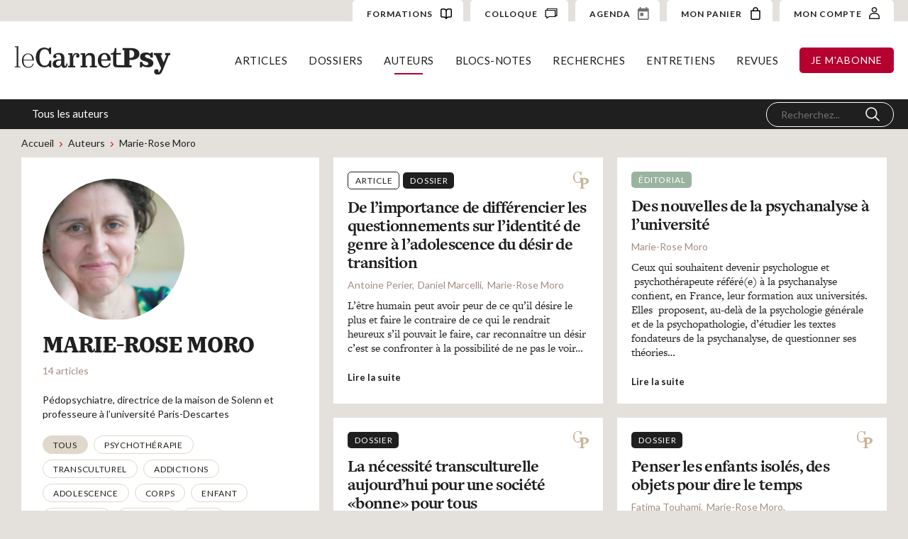

--- FILE ---
content_type: text/html; charset=UTF-8
request_url: https://carnetpsy.fr/auteur/marie-rose-moro/
body_size: 16284
content:
<!DOCTYPE html>
<html lang="fr-FR" data-wf-page="6140f40e844e59553c2b98e5" data-wf-site="6140f40e844e5976a72b98dd"><head>
  <meta charset="utf-8">
  
  
  <meta content="auteur-single" property="twitter:title">
  <meta content="width=device-width, initial-scale=1" name="viewport">
  
  <link href="https://carnetpsy.fr/wp-content/themes/1.7.2/css/normalize.css?v=1632431292514" rel="stylesheet" type="text/css">
  <link href="https://carnetpsy.fr/wp-content/themes/1.7.2/css/webflow.css?v=1632431292514" rel="stylesheet" type="text/css">
  <link href="https://carnetpsy.fr/wp-content/themes/1.7.2/css/carnet-psy-wp2.webflow.css?v=1632431292514" rel="stylesheet" type="text/css">
  <script src="https://ajax.googleapis.com/ajax/libs/webfont/1.6.26/webfont.js" type="text/javascript"></script>
  <script type="text/javascript">WebFont.load({  google: {    families: ["Lato:100,100italic,300,300italic,400,400italic,700,700italic,900,900italic","Roboto Condensed:regular,700","Cormorant Garamond:regular,italic,700,700italic"]  }});</script>
  <script src="https://use.typekit.net/qyw7waw.js" type="text/javascript"></script>
  <script type="text/javascript">try{Typekit.load();}catch(e){}</script>
  <!-- [if lt IE 9]><script src="https://cdnjs.cloudflare.com/ajax/libs/html5shiv/3.7.3/html5shiv.min.js" type="text/javascript"></script><![endif] -->
  <script type="text/javascript">!function(o,c){var n=c.documentElement,t=" w-mod-";n.className+=t+"js",("ontouchstart"in o||o.DocumentTouch&&c instanceof DocumentTouch)&&(n.className+=t+"touch")}(window,document);</script>
  <link href="https://carnetpsy.fr/wp-content/themes/1.7.2/images/favicon.png?v=1632431292514" rel="shortcut icon" type="image/x-icon">
  <link href="https://carnetpsy.fr/wp-content/themes/1.7.2/images/webclip.png?v=1632431292514" rel="apple-touch-icon">

<script type="text/javascript">
/* <![CDATA[ */
window.JetpackScriptData = {"site":{"icon":"","title":"Le Carnet Psy","host":"unknown","is_wpcom_platform":false}};
/* ]]> */
</script>
<meta name='robots' content='index, follow, max-image-preview:large, max-snippet:-1, max-video-preview:-1' />
	<style>img:is([sizes="auto" i], [sizes^="auto," i]) { contain-intrinsic-size: 3000px 1500px }</style>
	<script>window._wca = window._wca || [];</script>

	<!-- This site is optimized with the Yoast SEO plugin v25.4 - https://yoast.com/wordpress/plugins/seo/ -->
	<title>Le Carnet Psy &#8211; Marie-Rose Moro</title>
	<link rel="canonical" href="https://carnetpsy.fr/auteur/marie-rose-moro/" />
	<meta property="og:locale" content="fr_FR" />
	<meta property="og:type" content="article" />
	<meta property="og:title" content="Le Carnet Psy &#8211; Marie-Rose Moro" />
	<meta property="og:description" content="Pédopsychiatre, directrice de la maison de Solenn et professeure à l&rsquo;université Paris-Descartes" />
	<meta property="og:url" content="https://carnetpsy.fr/auteur/marie-rose-moro/" />
	<meta property="og:site_name" content="Le Carnet Psy" />
	<meta name="twitter:card" content="summary_large_image" />
	<script type="application/ld+json" class="yoast-schema-graph">{"@context":"https://schema.org","@graph":[{"@type":"CollectionPage","@id":"https://carnetpsy.fr/auteur/marie-rose-moro/","url":"https://carnetpsy.fr/auteur/marie-rose-moro/","name":"Le Carnet Psy &#8211; Marie-Rose Moro","isPartOf":{"@id":"https://carnetpsy.fr/#website"},"breadcrumb":{"@id":"https://carnetpsy.fr/auteur/marie-rose-moro/#breadcrumb"},"inLanguage":"fr-FR"},{"@type":"BreadcrumbList","@id":"https://carnetpsy.fr/auteur/marie-rose-moro/#breadcrumb","itemListElement":[{"@type":"ListItem","position":1,"name":"Accueil","item":"https://carnetpsy.fr/"},{"@type":"ListItem","position":2,"name":"Marie-Rose Moro"}]},{"@type":"WebSite","@id":"https://carnetpsy.fr/#website","url":"https://carnetpsy.fr/","name":"Le Carnet Psy","description":"Site et magazine de psychologie en ligne","publisher":{"@id":"https://carnetpsy.fr/#organization"},"potentialAction":[{"@type":"SearchAction","target":{"@type":"EntryPoint","urlTemplate":"https://carnetpsy.fr/?s={search_term_string}"},"query-input":{"@type":"PropertyValueSpecification","valueRequired":true,"valueName":"search_term_string"}}],"inLanguage":"fr-FR"},{"@type":"Organization","@id":"https://carnetpsy.fr/#organization","name":"Carnet Psy","url":"https://carnetpsy.fr/","logo":{"@type":"ImageObject","inLanguage":"fr-FR","@id":"https://carnetpsy.fr/#/schema/logo/image/","url":"https://carnetpsy.fr/wp-content/uploads/2021/09/logo_small.png","contentUrl":"https://carnetpsy.fr/wp-content/uploads/2021/09/logo_small.png","width":155,"height":30,"caption":"Carnet Psy"},"image":{"@id":"https://carnetpsy.fr/#/schema/logo/image/"}}]}</script>
	<!-- / Yoast SEO plugin. -->


<link rel='dns-prefetch' href='//stats.wp.com' />
<link rel="alternate" type="application/rss+xml" title="Flux pour Le Carnet Psy &raquo; Marie-Rose Moro Auteur" href="https://carnetpsy.fr/auteur/marie-rose-moro/feed/" />
<script type="text/javascript">
/* <![CDATA[ */
window._wpemojiSettings = {"baseUrl":"https:\/\/s.w.org\/images\/core\/emoji\/16.0.1\/72x72\/","ext":".png","svgUrl":"https:\/\/s.w.org\/images\/core\/emoji\/16.0.1\/svg\/","svgExt":".svg","source":{"concatemoji":"https:\/\/carnetpsy.fr\/wp-includes\/js\/wp-emoji-release.min.js?ver=6.8.3"}};
/*! This file is auto-generated */
!function(s,n){var o,i,e;function c(e){try{var t={supportTests:e,timestamp:(new Date).valueOf()};sessionStorage.setItem(o,JSON.stringify(t))}catch(e){}}function p(e,t,n){e.clearRect(0,0,e.canvas.width,e.canvas.height),e.fillText(t,0,0);var t=new Uint32Array(e.getImageData(0,0,e.canvas.width,e.canvas.height).data),a=(e.clearRect(0,0,e.canvas.width,e.canvas.height),e.fillText(n,0,0),new Uint32Array(e.getImageData(0,0,e.canvas.width,e.canvas.height).data));return t.every(function(e,t){return e===a[t]})}function u(e,t){e.clearRect(0,0,e.canvas.width,e.canvas.height),e.fillText(t,0,0);for(var n=e.getImageData(16,16,1,1),a=0;a<n.data.length;a++)if(0!==n.data[a])return!1;return!0}function f(e,t,n,a){switch(t){case"flag":return n(e,"\ud83c\udff3\ufe0f\u200d\u26a7\ufe0f","\ud83c\udff3\ufe0f\u200b\u26a7\ufe0f")?!1:!n(e,"\ud83c\udde8\ud83c\uddf6","\ud83c\udde8\u200b\ud83c\uddf6")&&!n(e,"\ud83c\udff4\udb40\udc67\udb40\udc62\udb40\udc65\udb40\udc6e\udb40\udc67\udb40\udc7f","\ud83c\udff4\u200b\udb40\udc67\u200b\udb40\udc62\u200b\udb40\udc65\u200b\udb40\udc6e\u200b\udb40\udc67\u200b\udb40\udc7f");case"emoji":return!a(e,"\ud83e\udedf")}return!1}function g(e,t,n,a){var r="undefined"!=typeof WorkerGlobalScope&&self instanceof WorkerGlobalScope?new OffscreenCanvas(300,150):s.createElement("canvas"),o=r.getContext("2d",{willReadFrequently:!0}),i=(o.textBaseline="top",o.font="600 32px Arial",{});return e.forEach(function(e){i[e]=t(o,e,n,a)}),i}function t(e){var t=s.createElement("script");t.src=e,t.defer=!0,s.head.appendChild(t)}"undefined"!=typeof Promise&&(o="wpEmojiSettingsSupports",i=["flag","emoji"],n.supports={everything:!0,everythingExceptFlag:!0},e=new Promise(function(e){s.addEventListener("DOMContentLoaded",e,{once:!0})}),new Promise(function(t){var n=function(){try{var e=JSON.parse(sessionStorage.getItem(o));if("object"==typeof e&&"number"==typeof e.timestamp&&(new Date).valueOf()<e.timestamp+604800&&"object"==typeof e.supportTests)return e.supportTests}catch(e){}return null}();if(!n){if("undefined"!=typeof Worker&&"undefined"!=typeof OffscreenCanvas&&"undefined"!=typeof URL&&URL.createObjectURL&&"undefined"!=typeof Blob)try{var e="postMessage("+g.toString()+"("+[JSON.stringify(i),f.toString(),p.toString(),u.toString()].join(",")+"));",a=new Blob([e],{type:"text/javascript"}),r=new Worker(URL.createObjectURL(a),{name:"wpTestEmojiSupports"});return void(r.onmessage=function(e){c(n=e.data),r.terminate(),t(n)})}catch(e){}c(n=g(i,f,p,u))}t(n)}).then(function(e){for(var t in e)n.supports[t]=e[t],n.supports.everything=n.supports.everything&&n.supports[t],"flag"!==t&&(n.supports.everythingExceptFlag=n.supports.everythingExceptFlag&&n.supports[t]);n.supports.everythingExceptFlag=n.supports.everythingExceptFlag&&!n.supports.flag,n.DOMReady=!1,n.readyCallback=function(){n.DOMReady=!0}}).then(function(){return e}).then(function(){var e;n.supports.everything||(n.readyCallback(),(e=n.source||{}).concatemoji?t(e.concatemoji):e.wpemoji&&e.twemoji&&(t(e.twemoji),t(e.wpemoji)))}))}((window,document),window._wpemojiSettings);
/* ]]> */
</script>
<link rel='stylesheet' id='fme_front_css-css' href='https://carnetpsy.fr/wp-content/plugins/customer-upload-files-for-woocommerce/front/assets/css/Upload_Files_template.css?ver=1' type='text/css' media='all' />
<style id='wp-emoji-styles-inline-css' type='text/css'>

	img.wp-smiley, img.emoji {
		display: inline !important;
		border: none !important;
		box-shadow: none !important;
		height: 1em !important;
		width: 1em !important;
		margin: 0 0.07em !important;
		vertical-align: -0.1em !important;
		background: none !important;
		padding: 0 !important;
	}
</style>
<link rel='stylesheet' id='wp-block-library-css' href='https://carnetpsy.fr/wp-includes/css/dist/block-library/style.min.css?ver=6.8.3' type='text/css' media='all' />
<style id='classic-theme-styles-inline-css' type='text/css'>
/*! This file is auto-generated */
.wp-block-button__link{color:#fff;background-color:#32373c;border-radius:9999px;box-shadow:none;text-decoration:none;padding:calc(.667em + 2px) calc(1.333em + 2px);font-size:1.125em}.wp-block-file__button{background:#32373c;color:#fff;text-decoration:none}
</style>
<link rel='stylesheet' id='mediaelement-css' href='https://carnetpsy.fr/wp-includes/js/mediaelement/mediaelementplayer-legacy.min.css?ver=4.2.17' type='text/css' media='all' />
<link rel='stylesheet' id='wp-mediaelement-css' href='https://carnetpsy.fr/wp-includes/js/mediaelement/wp-mediaelement.min.css?ver=6.8.3' type='text/css' media='all' />
<style id='jetpack-sharing-buttons-style-inline-css' type='text/css'>
.jetpack-sharing-buttons__services-list{display:flex;flex-direction:row;flex-wrap:wrap;gap:0;list-style-type:none;margin:5px;padding:0}.jetpack-sharing-buttons__services-list.has-small-icon-size{font-size:12px}.jetpack-sharing-buttons__services-list.has-normal-icon-size{font-size:16px}.jetpack-sharing-buttons__services-list.has-large-icon-size{font-size:24px}.jetpack-sharing-buttons__services-list.has-huge-icon-size{font-size:36px}@media print{.jetpack-sharing-buttons__services-list{display:none!important}}.editor-styles-wrapper .wp-block-jetpack-sharing-buttons{gap:0;padding-inline-start:0}ul.jetpack-sharing-buttons__services-list.has-background{padding:1.25em 2.375em}
</style>
<style id='global-styles-inline-css' type='text/css'>
:root{--wp--preset--aspect-ratio--square: 1;--wp--preset--aspect-ratio--4-3: 4/3;--wp--preset--aspect-ratio--3-4: 3/4;--wp--preset--aspect-ratio--3-2: 3/2;--wp--preset--aspect-ratio--2-3: 2/3;--wp--preset--aspect-ratio--16-9: 16/9;--wp--preset--aspect-ratio--9-16: 9/16;--wp--preset--color--black: #000000;--wp--preset--color--cyan-bluish-gray: #abb8c3;--wp--preset--color--white: #ffffff;--wp--preset--color--pale-pink: #f78da7;--wp--preset--color--vivid-red: #cf2e2e;--wp--preset--color--luminous-vivid-orange: #ff6900;--wp--preset--color--luminous-vivid-amber: #fcb900;--wp--preset--color--light-green-cyan: #7bdcb5;--wp--preset--color--vivid-green-cyan: #00d084;--wp--preset--color--pale-cyan-blue: #8ed1fc;--wp--preset--color--vivid-cyan-blue: #0693e3;--wp--preset--color--vivid-purple: #9b51e0;--wp--preset--gradient--vivid-cyan-blue-to-vivid-purple: linear-gradient(135deg,rgba(6,147,227,1) 0%,rgb(155,81,224) 100%);--wp--preset--gradient--light-green-cyan-to-vivid-green-cyan: linear-gradient(135deg,rgb(122,220,180) 0%,rgb(0,208,130) 100%);--wp--preset--gradient--luminous-vivid-amber-to-luminous-vivid-orange: linear-gradient(135deg,rgba(252,185,0,1) 0%,rgba(255,105,0,1) 100%);--wp--preset--gradient--luminous-vivid-orange-to-vivid-red: linear-gradient(135deg,rgba(255,105,0,1) 0%,rgb(207,46,46) 100%);--wp--preset--gradient--very-light-gray-to-cyan-bluish-gray: linear-gradient(135deg,rgb(238,238,238) 0%,rgb(169,184,195) 100%);--wp--preset--gradient--cool-to-warm-spectrum: linear-gradient(135deg,rgb(74,234,220) 0%,rgb(151,120,209) 20%,rgb(207,42,186) 40%,rgb(238,44,130) 60%,rgb(251,105,98) 80%,rgb(254,248,76) 100%);--wp--preset--gradient--blush-light-purple: linear-gradient(135deg,rgb(255,206,236) 0%,rgb(152,150,240) 100%);--wp--preset--gradient--blush-bordeaux: linear-gradient(135deg,rgb(254,205,165) 0%,rgb(254,45,45) 50%,rgb(107,0,62) 100%);--wp--preset--gradient--luminous-dusk: linear-gradient(135deg,rgb(255,203,112) 0%,rgb(199,81,192) 50%,rgb(65,88,208) 100%);--wp--preset--gradient--pale-ocean: linear-gradient(135deg,rgb(255,245,203) 0%,rgb(182,227,212) 50%,rgb(51,167,181) 100%);--wp--preset--gradient--electric-grass: linear-gradient(135deg,rgb(202,248,128) 0%,rgb(113,206,126) 100%);--wp--preset--gradient--midnight: linear-gradient(135deg,rgb(2,3,129) 0%,rgb(40,116,252) 100%);--wp--preset--font-size--small: 13px;--wp--preset--font-size--medium: 20px;--wp--preset--font-size--large: 36px;--wp--preset--font-size--x-large: 42px;--wp--preset--spacing--20: 0.44rem;--wp--preset--spacing--30: 0.67rem;--wp--preset--spacing--40: 1rem;--wp--preset--spacing--50: 1.5rem;--wp--preset--spacing--60: 2.25rem;--wp--preset--spacing--70: 3.38rem;--wp--preset--spacing--80: 5.06rem;--wp--preset--shadow--natural: 6px 6px 9px rgba(0, 0, 0, 0.2);--wp--preset--shadow--deep: 12px 12px 50px rgba(0, 0, 0, 0.4);--wp--preset--shadow--sharp: 6px 6px 0px rgba(0, 0, 0, 0.2);--wp--preset--shadow--outlined: 6px 6px 0px -3px rgba(255, 255, 255, 1), 6px 6px rgba(0, 0, 0, 1);--wp--preset--shadow--crisp: 6px 6px 0px rgba(0, 0, 0, 1);}:where(.is-layout-flex){gap: 0.5em;}:where(.is-layout-grid){gap: 0.5em;}body .is-layout-flex{display: flex;}.is-layout-flex{flex-wrap: wrap;align-items: center;}.is-layout-flex > :is(*, div){margin: 0;}body .is-layout-grid{display: grid;}.is-layout-grid > :is(*, div){margin: 0;}:where(.wp-block-columns.is-layout-flex){gap: 2em;}:where(.wp-block-columns.is-layout-grid){gap: 2em;}:where(.wp-block-post-template.is-layout-flex){gap: 1.25em;}:where(.wp-block-post-template.is-layout-grid){gap: 1.25em;}.has-black-color{color: var(--wp--preset--color--black) !important;}.has-cyan-bluish-gray-color{color: var(--wp--preset--color--cyan-bluish-gray) !important;}.has-white-color{color: var(--wp--preset--color--white) !important;}.has-pale-pink-color{color: var(--wp--preset--color--pale-pink) !important;}.has-vivid-red-color{color: var(--wp--preset--color--vivid-red) !important;}.has-luminous-vivid-orange-color{color: var(--wp--preset--color--luminous-vivid-orange) !important;}.has-luminous-vivid-amber-color{color: var(--wp--preset--color--luminous-vivid-amber) !important;}.has-light-green-cyan-color{color: var(--wp--preset--color--light-green-cyan) !important;}.has-vivid-green-cyan-color{color: var(--wp--preset--color--vivid-green-cyan) !important;}.has-pale-cyan-blue-color{color: var(--wp--preset--color--pale-cyan-blue) !important;}.has-vivid-cyan-blue-color{color: var(--wp--preset--color--vivid-cyan-blue) !important;}.has-vivid-purple-color{color: var(--wp--preset--color--vivid-purple) !important;}.has-black-background-color{background-color: var(--wp--preset--color--black) !important;}.has-cyan-bluish-gray-background-color{background-color: var(--wp--preset--color--cyan-bluish-gray) !important;}.has-white-background-color{background-color: var(--wp--preset--color--white) !important;}.has-pale-pink-background-color{background-color: var(--wp--preset--color--pale-pink) !important;}.has-vivid-red-background-color{background-color: var(--wp--preset--color--vivid-red) !important;}.has-luminous-vivid-orange-background-color{background-color: var(--wp--preset--color--luminous-vivid-orange) !important;}.has-luminous-vivid-amber-background-color{background-color: var(--wp--preset--color--luminous-vivid-amber) !important;}.has-light-green-cyan-background-color{background-color: var(--wp--preset--color--light-green-cyan) !important;}.has-vivid-green-cyan-background-color{background-color: var(--wp--preset--color--vivid-green-cyan) !important;}.has-pale-cyan-blue-background-color{background-color: var(--wp--preset--color--pale-cyan-blue) !important;}.has-vivid-cyan-blue-background-color{background-color: var(--wp--preset--color--vivid-cyan-blue) !important;}.has-vivid-purple-background-color{background-color: var(--wp--preset--color--vivid-purple) !important;}.has-black-border-color{border-color: var(--wp--preset--color--black) !important;}.has-cyan-bluish-gray-border-color{border-color: var(--wp--preset--color--cyan-bluish-gray) !important;}.has-white-border-color{border-color: var(--wp--preset--color--white) !important;}.has-pale-pink-border-color{border-color: var(--wp--preset--color--pale-pink) !important;}.has-vivid-red-border-color{border-color: var(--wp--preset--color--vivid-red) !important;}.has-luminous-vivid-orange-border-color{border-color: var(--wp--preset--color--luminous-vivid-orange) !important;}.has-luminous-vivid-amber-border-color{border-color: var(--wp--preset--color--luminous-vivid-amber) !important;}.has-light-green-cyan-border-color{border-color: var(--wp--preset--color--light-green-cyan) !important;}.has-vivid-green-cyan-border-color{border-color: var(--wp--preset--color--vivid-green-cyan) !important;}.has-pale-cyan-blue-border-color{border-color: var(--wp--preset--color--pale-cyan-blue) !important;}.has-vivid-cyan-blue-border-color{border-color: var(--wp--preset--color--vivid-cyan-blue) !important;}.has-vivid-purple-border-color{border-color: var(--wp--preset--color--vivid-purple) !important;}.has-vivid-cyan-blue-to-vivid-purple-gradient-background{background: var(--wp--preset--gradient--vivid-cyan-blue-to-vivid-purple) !important;}.has-light-green-cyan-to-vivid-green-cyan-gradient-background{background: var(--wp--preset--gradient--light-green-cyan-to-vivid-green-cyan) !important;}.has-luminous-vivid-amber-to-luminous-vivid-orange-gradient-background{background: var(--wp--preset--gradient--luminous-vivid-amber-to-luminous-vivid-orange) !important;}.has-luminous-vivid-orange-to-vivid-red-gradient-background{background: var(--wp--preset--gradient--luminous-vivid-orange-to-vivid-red) !important;}.has-very-light-gray-to-cyan-bluish-gray-gradient-background{background: var(--wp--preset--gradient--very-light-gray-to-cyan-bluish-gray) !important;}.has-cool-to-warm-spectrum-gradient-background{background: var(--wp--preset--gradient--cool-to-warm-spectrum) !important;}.has-blush-light-purple-gradient-background{background: var(--wp--preset--gradient--blush-light-purple) !important;}.has-blush-bordeaux-gradient-background{background: var(--wp--preset--gradient--blush-bordeaux) !important;}.has-luminous-dusk-gradient-background{background: var(--wp--preset--gradient--luminous-dusk) !important;}.has-pale-ocean-gradient-background{background: var(--wp--preset--gradient--pale-ocean) !important;}.has-electric-grass-gradient-background{background: var(--wp--preset--gradient--electric-grass) !important;}.has-midnight-gradient-background{background: var(--wp--preset--gradient--midnight) !important;}.has-small-font-size{font-size: var(--wp--preset--font-size--small) !important;}.has-medium-font-size{font-size: var(--wp--preset--font-size--medium) !important;}.has-large-font-size{font-size: var(--wp--preset--font-size--large) !important;}.has-x-large-font-size{font-size: var(--wp--preset--font-size--x-large) !important;}
:where(.wp-block-post-template.is-layout-flex){gap: 1.25em;}:where(.wp-block-post-template.is-layout-grid){gap: 1.25em;}
:where(.wp-block-columns.is-layout-flex){gap: 2em;}:where(.wp-block-columns.is-layout-grid){gap: 2em;}
:root :where(.wp-block-pullquote){font-size: 1.5em;line-height: 1.6;}
</style>
<link rel='stylesheet' id='pdfprnt_frontend-css' href='https://carnetpsy.fr/wp-content/plugins/pdf-print/css/frontend.css?ver=2.4.3' type='text/css' media='all' />
<link rel='stylesheet' id='udesly-ajax-loading-css' href='https://carnetpsy.fr/wp-content/plugins/udesly-adapter-plugin/assets/css/ajax-loading.css?ver=2.0.25' type='text/css' media='all' />
<style id='woocommerce-inline-inline-css' type='text/css'>
.woocommerce form .form-row .required { visibility: visible; }
</style>
<style id='wpgb-head-inline-css' type='text/css'>
.wp-grid-builder:not(.wpgb-template),.wpgb-facet{opacity:0.01}.wpgb-facet fieldset{margin:0;padding:0;border:none;outline:none;box-shadow:none}.wpgb-facet fieldset:last-child{margin-bottom:40px;}.wpgb-facet fieldset legend.wpgb-sr-only{height:1px;width:1px}
</style>
<link rel='stylesheet' id='ivory-search-styles-css' href='https://carnetpsy.fr/wp-content/plugins/add-search-to-menu/public/css/ivory-search.min.css?ver=5.5.11' type='text/css' media='all' />
<link rel='stylesheet' id='brands-styles-css' href='https://carnetpsy.fr/wp-content/plugins/woocommerce/assets/css/brands.css?ver=9.9.5' type='text/css' media='all' />
<link rel='stylesheet' id='wc-memberships-frontend-css' href='https://carnetpsy.fr/wp-content/plugins/woocommerce-memberships2/assets/css/frontend/wc-memberships-frontend.min.css?ver=1.14.0' type='text/css' media='all' />
<link rel='stylesheet' id='udesly-theme-css' href='https://carnetpsy.fr/wp-content/themes/1.7.2/style.css?ver=6.8.3' type='text/css' media='all' />
<link rel='stylesheet' id='global-css-css' href='https://carnetpsy.fr/wp-content/themes/1.7.2/assets/css/global.css' type='text/css' media='all' />
<link rel='stylesheet' id='resp-css-css' href='https://carnetpsy.fr/wp-content/themes/1.7.2/assets/css/responsive.css' type='text/css' media='all' />
<link rel='stylesheet' id='colloque-css-css' href='https://carnetpsy.fr/wp-content/themes/1.7.2/assets/css/colloque.css' type='text/css' media='all' />
<script type="text/javascript" src="https://carnetpsy.fr/wp-includes/js/jquery/jquery.min.js?ver=3.7.1" id="jquery-core-js"></script>
<script type="text/javascript" src="https://carnetpsy.fr/wp-includes/js/jquery/jquery-migrate.min.js?ver=3.4.1" id="jquery-migrate-js"></script>
<script type="text/javascript" id="fme_upload_file_front_js-js-extra">
/* <![CDATA[ */
var ewcpm_php_vars = {"admin_url":"https:\/\/carnetpsy.fr\/wp-admin\/admin-ajax.php"};
var ajax_url_add_pq = {"ajax_url_add_pq_data":"https:\/\/carnetpsy.fr\/wp-admin\/admin-ajax.php"};
/* ]]> */
</script>
<script type="text/javascript" src="https://carnetpsy.fr/wp-content/plugins/customer-upload-files-for-woocommerce/front/assets/js/fme_front_upload_file.js?ver=1" id="fme_upload_file_front_js-js"></script>
<script type="text/javascript" src="https://carnetpsy.fr/wp-content/plugins/woocommerce/assets/js/jquery-blockui/jquery.blockUI.min.js?ver=2.7.0-wc.9.9.5" id="jquery-blockui-js" defer="defer" data-wp-strategy="defer"></script>
<script type="text/javascript" id="wc-add-to-cart-js-extra">
/* <![CDATA[ */
var wc_add_to_cart_params = {"ajax_url":"\/wp-admin\/admin-ajax.php","wc_ajax_url":"\/?wc-ajax=%%endpoint%%","i18n_view_cart":"Voir le panier","cart_url":"https:\/\/carnetpsy.fr\/panier\/","is_cart":"","cart_redirect_after_add":"yes"};
/* ]]> */
</script>
<script type="text/javascript" src="https://carnetpsy.fr/wp-content/plugins/woocommerce/assets/js/frontend/add-to-cart.min.js?ver=9.9.5" id="wc-add-to-cart-js" defer="defer" data-wp-strategy="defer"></script>
<script type="text/javascript" src="https://carnetpsy.fr/wp-content/plugins/woocommerce/assets/js/js-cookie/js.cookie.min.js?ver=2.1.4-wc.9.9.5" id="js-cookie-js" defer="defer" data-wp-strategy="defer"></script>
<script type="text/javascript" id="woocommerce-js-extra">
/* <![CDATA[ */
var woocommerce_params = {"ajax_url":"\/wp-admin\/admin-ajax.php","wc_ajax_url":"\/?wc-ajax=%%endpoint%%","i18n_password_show":"Afficher le mot de passe","i18n_password_hide":"Masquer le mot de passe"};
/* ]]> */
</script>
<script type="text/javascript" src="https://carnetpsy.fr/wp-content/plugins/woocommerce/assets/js/frontend/woocommerce.min.js?ver=9.9.5" id="woocommerce-js" defer="defer" data-wp-strategy="defer"></script>
<script type="text/javascript" src="https://stats.wp.com/s-202501.js" id="woocommerce-analytics-js" defer="defer" data-wp-strategy="defer"></script>
<link rel="https://api.w.org/" href="https://carnetpsy.fr/wp-json/" /><link rel="alternate" title="JSON" type="application/json" href="https://carnetpsy.fr/wp-json/wp/v2/auteur/1506" /><!-- HFCM by 99 Robots - Snippet # 1: Google Analytics -->
<!-- Global site tag (gtag.js) - Google Analytics -->
<script async src="https://www.googletagmanager.com/gtag/js?id=G-9GPB0XG0VK"></script>
<script>
  window.dataLayer = window.dataLayer || [];
  function gtag(){dataLayer.push(arguments);}
  gtag('js', new Date());

  gtag('config', 'G-9GPB0XG0VK');
</script>
<!-- /end HFCM by 99 Robots -->
<noscript><style>.wp-grid-builder .wpgb-card.wpgb-card-hidden .wpgb-card-wrapper{opacity:1!important;visibility:visible!important;transform:none!important}.wpgb-facet {opacity:1!important;pointer-events:auto!important}.wpgb-facet *:not(.wpgb-pagination-facet){display:none}</style></noscript>	<style>img#wpstats{display:none}</style>
			<noscript><style>.woocommerce-product-gallery{ opacity: 1 !important; }</style></noscript>
	</head>
<body class="archive tax-auteur term-marie-rose-moro term-1506 wp-theme-172 theme-1.7.2 woocommerce-no-js 1.7.2 body" udesly-page="auteur-single">
  <div class="nav wf-section">           
 <div class="top-nav">
      <div class="top-nav-left">

      </div>
      <div class="top-nav-right">
        <a href="/formation/psychopathologies-du-tdha-et-de-lhyperactivite/" class="cta-account w-inline-block">
          <div class="account-text">FORMATIONS</div><img src="https://carnetpsy.fr/wp-content/themes/1.7.2/images/icon-formation.svg" loading="lazy" alt="" class="cart-img">
        </a>

        <a href="/colloque/" class="cta-account w-inline-block">
          <div class="account-text">COLLOQUE</div><img src="https://carnetpsy.fr/wp-content/themes/1.7.2/images/colloque.svg?v=1631107048990" loading="lazy" alt="" class="cart-img">
        </a>
        <a href="/agenda" class="cta-account w-inline-block">
          <div class="account-text">AGENDA</div><img src="https://carnetpsy.fr/wp-content/themes/1.7.2/images/icon-date.svg?v=1631107048990" loading="lazy" alt="" class="cart-img">
        </a>
        <a href="https://carnetpsy.fr/panier/" class="cta-account w-inline-block">
          <div class="account-text">MON PANIER</div><img src="https://carnetpsy.fr/wp-content/themes/1.7.2/images/227599_bag_icon.svg?v=1629036001192" loading="lazy" alt="" class="cart-img">
        </a>

        <a href="https://carnetpsy.fr/espace-client/" class="cta-account w-inline-block">
          <div class="account-text">MON COMPTE </div><img src="https://carnetpsy.fr/wp-content/themes/1.7.2/images/acount.svg?v=1629036001192" loading="lazy" alt="" class="account-img">
        </a>
      </div>
    </div>
    <div class="nav-wrapper menu-auteurs">
      <a href="https://carnetpsy.fr" class="logo-link w-inline-block"><img src="https://carnetpsy.fr/wp-content/themes/1.7.2/images/logo_carnet_psy.svg" loading="lazy" alt="" class="logo"></a>

          <div class="nav-right"><ul id="menu-main-menu" class="nav-list"><li id="menu-item-9344" class="top-menu-articles menu-item menu-item-type-taxonomy menu-item-object-rubrique menu-item-9344"><a href="https://carnetpsy.fr/rubrique/a-la-une/">Articles</a></li>
<li id="menu-item-9358" class="top-menu-dossiers menu-item menu-item-type-post_type menu-item-object-page menu-item-9358"><a href="https://carnetpsy.fr/dossiers/">Dossiers</a></li>
<li id="menu-item-12410" class="top-menu-auteurs menu-item menu-item-type-post_type menu-item-object-page menu-item-12410"><a href="https://carnetpsy.fr/auteurs/">Auteurs</a></li>
<li id="menu-item-12427" class="top-menu-parutions menu-item menu-item-type-post_type_archive menu-item-object-parution menu-item-12427"><a href="https://carnetpsy.fr/blocs-notes/">Blocs-notes</a></li>
<li id="menu-item-12438" class="top-menu-recherches menu-item menu-item-type-taxonomy menu-item-object-type_article menu-item-12438"><a href="https://carnetpsy.fr/type_article/recherche/">Recherches</a></li>
<li id="menu-item-12439" class="top-menu-entretiens menu-item menu-item-type-taxonomy menu-item-object-type_article menu-item-12439"><a href="https://carnetpsy.fr/type_article/entretien/">Entretiens</a></li>
<li id="menu-item-19168" class="top-menu-revues menu-item menu-item-type-post_type menu-item-object-page menu-item-19168"><a href="https://carnetpsy.fr/les-revues/">Revues</a></li>
</ul><a href="/abonnements" class="btn">Je m'abonne</a></div>
<div class="mobile-control">
        <div class="btn-search">
          <svg width="26px" height="26px" viewBox="0 0 20 20" version="1.1" xmlns="http://www.w3.org/2000/svg" xmlns:xlink="http://www.w3.org/1999/xlink">
    <g id="Symbols" stroke="none" stroke-width="1" fill="none" fill-rule="evenodd" stroke-linecap="round" stroke-linejoin="round">
        <g id="header" transform="translate(-1627.000000, -135.000000)" stroke="#b50030" stroke-width="1.6">
            <g id="sub-menu" transform="translate(0.000000, 120.000000)">
                <g id="Group-2" transform="translate(1426.000000, 6.000000)">
                    <g id="iconfinder_-_Magnifier-Search-Zoom-_3844467" transform="translate(202.000000, 10.000000)">
                        <circle id="XMLID_42_" cx="7.36363636" cy="7.36363636" r="7.36363636"></circle>
                        <line x1="18" y1="18" x2="12.5721818" y2="12.5721818" id="XMLID_44_"></line>
                    </g>
                </g>
            </g>
        </g>
    </g>
</svg>
        </div>


        <div class="btn-burger">
          <svg width="100%" height="100%" viewBox="0 0 22 22" version="1.1" xmlns="http://www.w3.org/2000/svg" xmlns:xlink="http://www.w3.org/1999/xlink">
            <g stroke="#b50030" stroke-width="2" class="change-color">
              <line class="menu-line l1" x1="1" y1="3" x2="24" y2="3"></line>
              <line class="menu-line l2" x1="1" y1="11" x2="24" y2="11"></line>
              <line class="menu-line l3" x1="1" y1="19" x2="24" y2="19"></line>
            </g>
          </svg>
        </div>
</div>

    </div>
          <div class="menu"><ul id="menu-menu-auteurs" class="menu-list"><li id="menu-item-12411" class="menu-item menu-item-type-post_type menu-item-object-page menu-item-12411"><a href="https://carnetpsy.fr/auteurs/">Tous les auteurs</a></li>
</ul></div>
          <div class="menu-mobile-wrapper off"><a href="/abonnements" class="menu-mobile-btn">Je m'abonne</a><ul id="menu-menu-mobile" class="menu-mobile"><li id="menu-item-15905" class="menu-item menu-item-type-custom menu-item-object-custom menu-item-has-children menu-item-15905"><a href="#">Articles</a>
<ul class="sub-menu">
	<li id="menu-item-15913" class="menu-item menu-item-type-taxonomy menu-item-object-rubrique menu-item-15913"><a href="https://carnetpsy.fr/rubrique/a-la-une/">A la une</a></li>
	<li id="menu-item-15910" class="menu-item menu-item-type-taxonomy menu-item-object-rubrique menu-item-15910"><a href="https://carnetpsy.fr/rubrique/adolescence/">Adolescence</a></li>
	<li id="menu-item-15909" class="menu-item menu-item-type-taxonomy menu-item-object-rubrique menu-item-15909"><a href="https://carnetpsy.fr/rubrique/dispositif/">Dispositif</a></li>
	<li id="menu-item-15912" class="menu-item menu-item-type-taxonomy menu-item-object-rubrique menu-item-15912"><a href="https://carnetpsy.fr/rubrique/enfance/">Enfance</a></li>
	<li id="menu-item-15908" class="menu-item menu-item-type-taxonomy menu-item-object-rubrique menu-item-15908"><a href="https://carnetpsy.fr/rubrique/perinatalite/">Périnatalité</a></li>
	<li id="menu-item-15906" class="menu-item menu-item-type-taxonomy menu-item-object-rubrique menu-item-15906"><a href="https://carnetpsy.fr/rubrique/psychanalyse/">Psychanalyse</a></li>
	<li id="menu-item-15907" class="menu-item menu-item-type-taxonomy menu-item-object-rubrique menu-item-15907"><a href="https://carnetpsy.fr/rubrique/psychopathologie/">Psychopathologie</a></li>
	<li id="menu-item-15911" class="menu-item menu-item-type-taxonomy menu-item-object-rubrique menu-item-15911"><a href="https://carnetpsy.fr/rubrique/soin/">Soin</a></li>
</ul>
</li>
<li id="menu-item-15914" class="menu-item menu-item-type-post_type menu-item-object-page menu-item-15914"><a href="https://carnetpsy.fr/dossiers/">Dossiers</a></li>
<li id="menu-item-15915" class="menu-item menu-item-type-post_type menu-item-object-page menu-item-15915"><a href="https://carnetpsy.fr/auteurs/">Auteurs</a></li>
<li id="menu-item-15916" class="menu-item menu-item-type-post_type_archive menu-item-object-parution menu-item-15916"><a href="https://carnetpsy.fr/blocs-notes/">Blocs-notes</a></li>
<li id="menu-item-15917" class="menu-item menu-item-type-taxonomy menu-item-object-type_article menu-item-15917"><a href="https://carnetpsy.fr/type_article/recherche/">Recherches</a></li>
<li id="menu-item-15918" class="menu-item menu-item-type-taxonomy menu-item-object-type_article menu-item-15918"><a href="https://carnetpsy.fr/type_article/entretien/">Entretiens</a></li>
<li id="menu-item-19183" class="menu-item menu-item-type-post_type menu-item-object-page menu-item-19183"><a href="https://carnetpsy.fr/les-revues/">Revues</a></li>
<li id="menu-item-15920" class="menu-mobile-colloque menu-item menu-item-type-custom menu-item-object-custom menu-item-15920"><a href="https://carnetpsy.fr/colloque/">Colloque</a></li>
<li id="menu-item-15921" class="menu-mobile-panier menu-item menu-item-type-custom menu-item-object-custom menu-item-15921"><a href="/panier/">Mon panier</a></li>
<li id="menu-item-15922" class="menu-mobile-compte menu-item menu-item-type-custom menu-item-object-custom menu-item-15922"><a href="/espace-client/">Mon compte</a></li>
</ul></div>
    <form class="search-form" role="search" method="get" class="search-bar" action="https://carnetpsy.fr ">
     <div class="search-input">
     <input type="search" class="search-field-header"  placeholder="Recherchez..." value="" name="s">
    <input type="image" class="search-img"  src="https://carnetpsy.fr/wp-content/themes/1.7.2/images/search-icon.svg">
    </div>
   </form>
</div>
  <div class="main"> <div class="section-dossier-single wf-section">
      <div class="breadcrumb">
        <a href="https://carnetpsy.fr" class="breadcrumb-link">Accueil</a>
        <a href="/auteurs/" class="breadcrumb-link">Auteurs</a>
        <a href="#" class="breadcrumb-link current">Marie-Rose Moro</a>
      </div>
      <div class="dossier-single-wrapper">
        <div class="dossier-single-left">
          <div class="dossier-left">


            <img src="https://carnetpsy.fr/wp-content/uploads/2021/08/MORO.png" alt="" class="dossier-top-img auteur-img">            <h1 class="dossier-title">Marie-Rose Moro</h1>

                    <div class="push-author"><div class="wpgb-facet wpgb-loading wpgb-facet-3" data-facet="3" data-grid="wpgb-content"><span class="wpgb-result-count">14 articles</span></div></div>



            <p class="seo-text"><p>Pédopsychiatre, directrice de la maison de Solenn et professeure à l&rsquo;université Paris-Descartes</p>
</p>
             <div class="wpgb-facet wpgb-loading wpgb-facet-1" data-facet="1" data-grid="wpgb-content">	<fieldset>
		<legend class="wpgb-facet-title wpgb-sr-only">Thématiques</legend>
		<div class="wpgb-button-facet"><ul class="wpgb-inline-list"><li><div class="wpgb-button" role="button" aria-pressed="true" tabindex="0"><input type="hidden" name="thematiques" value=""><span class="wpgb-button-label">Tous</span></div></li><li><div class="wpgb-button" role="button" aria-pressed="false" tabindex="0"><input type="hidden" name="thematiques" value="psychotherapie"><span class="wpgb-button-label">Psychothérapie</span></div></li><li><div class="wpgb-button" role="button" aria-pressed="false" tabindex="0"><input type="hidden" name="thematiques" value="transculturel"><span class="wpgb-button-label">Transculturel</span></div></li><li><div class="wpgb-button" role="button" aria-pressed="false" tabindex="0"><input type="hidden" name="thematiques" value="addictions"><span class="wpgb-button-label">Addictions</span></div></li><li><div class="wpgb-button" role="button" aria-pressed="false" tabindex="0"><input type="hidden" name="thematiques" value="adolescence"><span class="wpgb-button-label">Adolescence</span></div></li><li><div class="wpgb-button" role="button" aria-pressed="false" tabindex="0"><input type="hidden" name="thematiques" value="corps"><span class="wpgb-button-label">Corps</span></div></li><li><div class="wpgb-button" role="button" aria-pressed="false" tabindex="0"><input type="hidden" name="thematiques" value="enfant"><span class="wpgb-button-label">Enfant</span></div></li><li><div class="wpgb-button" role="button" aria-pressed="false" tabindex="0"><input type="hidden" name="thematiques" value="sexualite"><span class="wpgb-button-label">Sexualité</span></div></li><li><div class="wpgb-button" role="button" aria-pressed="false" tabindex="0"><input type="hidden" name="thematiques" value="societe"><span class="wpgb-button-label">Société</span></div></li><li><div class="wpgb-button" role="button" aria-pressed="false" tabindex="0"><input type="hidden" name="thematiques" value="soin"><span class="wpgb-button-label">Soin</span></div></li><li><div class="wpgb-button" role="button" aria-pressed="false" tabindex="0"><input type="hidden" name="thematiques" value="transfert"><span class="wpgb-button-label">Transfert</span></div></li></ul></div>	</fieldset>
	</div>          </div>
        </div>
        <div class="dossier-single-right">

          <div class="w-dyn-list">
            <div role="list" class="dossier-article-list w-dyn-items">
              <div class="wpgb-content" hidden></div><div role="listitem" class="dossier-article-item w-dyn-item" style="order:9735" >

                  

  <a href="https://carnetpsy.fr/de-limportance-de-differencier-les-questionnements-sur-lidentite-de-genre-a-ladolescence-du-desir-de-transition/" class="home-item-link w-inline-block">
    <div class="push-top tag-taxo-list">

                         <div class='tag-taxo articles'>Article</div><div class='tag-taxo dossier'>Dossier</div>     <img class="icon-cp" src="https://carnetpsy.fr/wp-content/themes/1.7.2/images/cp.svg" >    </div>
 



    <h3 class="push-title">De l’importance de différencier les questionnements sur l’identité de genre à l’adolescence du désir de transition</h3>
    <div class="push-author"><div>Antoine Perier</div><div>Daniel Marcelli</div><div>Marie-Rose Moro</div></div>
    <div class="push-text"><p>L’être humain peut avoir peur de ce qu’il désire le plus et faire le contraire de ce qui le rendrait heureux s’il pouvait le faire, car reconnaître un désir c’est se confronter à la possibilité de ne pas le voir&#8230;</p>
</div>
    <div class="push-cta">Lire la suite</div>
  </a>


              </div>

            <div role="listitem" class="dossier-article-item w-dyn-item" style="order:9997" >

                  

  <a href="https://carnetpsy.fr/exclusion-de-la-pensee-exclusion-des-soins/" class="home-item-link w-inline-block">
    <div class="push-top tag-taxo-list">

                         <div class='tag-taxo editoriaux'>Éditorial</div>         </div>
 



    <h3 class="push-title">Exclusion de la pensée, exclusion des soins</h3>
    <div class="push-author"><div>Marie-Rose Moro</div></div>
    <div class="push-text"><p>Soigner la souffrance de l&rsquo;autre n&rsquo;est pas tâche aisée! Inscrit dans la société, l&rsquo;acte de soins n&rsquo;échappe pas à ses ambiguïtés, à ses dichotomies. Ainsi celle qui opposerait l&rsquo;universalisme et la laïcité de la société française d&rsquo;une part, et d&rsquo;autre&#8230;</p>
</div>
    <div class="push-cta">Lire la suite</div>
  </a>


              </div>

            <div role="listitem" class="dossier-article-item w-dyn-item" style="order:9812" >

                  

  <a href="https://carnetpsy.fr/la-necessite-transculturelle-aujourdhui-pour-une-societe-bonne-pour-tous/" class="home-item-link w-inline-block">
    <div class="push-top tag-taxo-list">

                         <div class='tag-taxo dossier'>Dossier</div>     <img class="icon-cp" src="https://carnetpsy.fr/wp-content/themes/1.7.2/images/cp.svg" >    </div>
 



    <h3 class="push-title">La nécessité transculturelle aujourd’hui pour une société «bonne» pour tous</h3>
    <div class="push-author"><div>Marie-Rose Moro</div></div>
    <div class="push-text"><p>En France, s’est développée depuis près de trente ans après les USA et le Canada, une approche transculturelle qu’en France on aime appeler ethno-psychanalytique dans la lignée de Georges Devereux pour mieux comprendre et donc mieux soigner les migrants et&#8230;</p>
</div>
    <div class="push-cta">Lire la suite</div>
  </a>


              </div>

            <div role="listitem" class="dossier-article-item w-dyn-item" style="order:9776" >

                  

  <a href="https://carnetpsy.fr/des-nouvelles-de-la-psychanalyse-a-luniversite/" class="home-item-link w-inline-block">
    <div class="push-top tag-taxo-list">

                         <div class='tag-taxo editoriaux'>Éditorial</div>         </div>
 



    <h3 class="push-title">Des nouvelles de la psychanalyse à l’université</h3>
    <div class="push-author"><div>Marie-Rose Moro</div></div>
    <div class="push-text"><p>Ceux qui souhaitent devenir psychologue et &nbsp;psychoth&eacute;rapeute r&eacute;f&eacute;r&eacute;(e) &agrave; la psychanalyse confient, en France, leur formation aux universit&eacute;s. Elles &nbsp;proposent, au-del&agrave; de la psychologie g&eacute;n&eacute;rale et de la psychopathologie, d&rsquo;&eacute;tudier les textes fondateurs de la psychanalyse, de questionner ses th&eacute;ories&#8230;</p>
</div>
    <div class="push-cta">Lire la suite</div>
  </a>


              </div>

            <div role="listitem" class="dossier-article-item w-dyn-item" style="order:9812" >

                  

  <a href="https://carnetpsy.fr/penser-les-enfants-isoles-des-objets-pour-dire-le-temps/" class="home-item-link w-inline-block">
    <div class="push-top tag-taxo-list">

                         <div class='tag-taxo dossier'>Dossier</div>     <img class="icon-cp" src="https://carnetpsy.fr/wp-content/themes/1.7.2/images/cp.svg" >    </div>
 



    <h3 class="push-title">Penser les enfants isolés, des objets pour dire le temps</h3>
    <div class="push-author"><div>Fatima Touhami</div><div>Marie-Rose Moro</div><div>Rahmethnissah Radjack</div></div>
    <div class="push-text"><p>«&nbsp;Marcheurs, ce sont tes tracesCe chemin est rien de plusMarcheur, il n’y a pas de cheminLe chemin se construit en marchant.&nbsp;» Antonio Machado, Campos de Castilla, 1917 &nbsp; Le statut de l’enfant ne cesse d’évoluer selon l’époque à laquelle il&#8230;</p>
</div>
    <div class="push-cta">Lire la suite</div>
  </a>


              </div>

            <div role="listitem" class="dossier-article-item w-dyn-item" style="order:9895" >

                  

  <a href="https://carnetpsy.fr/petit-eloge-de-maisons-des-adolescents-ou-pourquoi-des-lieux-specifiques-pour-soigner-les-adolescents/" class="home-item-link w-inline-block">
    <div class="push-top tag-taxo-list">

                         <div class='tag-taxo editoriaux'>Éditorial</div>         </div>
 



    <h3 class="push-title">Petit éloge de maisons des adolescents ou pourquoi des lieux spécifiques pour soigner les adolescents ?</h3>
    <div class="push-author"><div>Marie-Rose Moro</div></div>
    <div class="push-text"><p>Pourquoi faut-il des lieux spécifiques pour accueillir les adolescents et les soigner, des lieux à leur image ? Pourquoi des Maisons des adolescents ? D&rsquo;abord parce que cela renouvelle notre approche, nous oblige à penser autrement ces adolescents dont personne&#8230;</p>
</div>
    <div class="push-cta">Lire la suite</div>
  </a>


              </div>

            <div role="listitem" class="dossier-article-item w-dyn-item" style="order:9896" >

                  

  <a href="https://carnetpsy.fr/les-filles-et-les-fils-de-la-republique-sont-tous-des-enfants-de-familles-polygames/" class="home-item-link w-inline-block">
    <div class="push-top tag-taxo-list">

                         <div class='tag-taxo editoriaux'>Éditorial</div>         </div>
 



    <h3 class="push-title">Les filles et les fils de la République sont tous des enfants de familles polygames !</h3>
    <div class="push-author"><div>Marie-Rose Moro</div><div>Thierry Baubet</div></div>
    <div class="push-text"><p>Non, la polygamie n&rsquo;est pas responsable de la violence des jeunes dans certaines banlieues françaises meurtries !! Cela n&rsquo;est vrai ni d&rsquo;un point de vue statistique, ni d&rsquo;un point de vue sociologique, ni anthropologique, ni encore moins psychologique, ni même&#8230;</p>
</div>
    <div class="push-cta">Lire la suite</div>
  </a>


              </div>

            <div role="listitem" class="dossier-article-item w-dyn-item" style="order:9917" >

                  

  <a href="https://carnetpsy.fr/apres-les-etats-generaux-de-la-psychiatrie/" class="home-item-link w-inline-block">
    <div class="push-top tag-taxo-list">

                         <div class='tag-taxo editoriaux'>Éditorial</div>         </div>
 



    <h3 class="push-title">Après les États Généraux de la Psychiatrie</h3>
    <div class="push-author"><div>Marie-Rose Moro</div><div>Thierry Baubet</div><div>Yoram Mouchenik</div></div>
    <div class="push-text"><p>Les États Généraux de la Psychiatrie, qui se sont déroulés à Montpellier au mois de juin, ont connu un succès considérable. Cette vaste mobilisation des professions de la psychiatrie a montré que le constat de crise est largement partagé et&#8230;</p>
</div>
    <div class="push-cta">Lire la suite</div>
  </a>


              </div>

            <div role="listitem" class="dossier-article-item w-dyn-item" style="order:9838" >

                  

  <a href="https://carnetpsy.fr/de-quelques-questions-transculturelles-posees-par-les-jeunes-filles-de-notre-societe-multuculturelle/" class="home-item-link w-inline-block">
    <div class="push-top tag-taxo-list">

                         <div class='tag-taxo dossier'>Dossier</div>     <img class="icon-cp" src="https://carnetpsy.fr/wp-content/themes/1.7.2/images/cp.svg" >    </div>
 



    <h3 class="push-title">De quelques questions transculturelles posées par les jeunes filles de notre société multiculturelle</h3>
    <div class="push-author"><div>Marie-Rose Moro</div></div>
    <div class="push-text"><p>Le corps est à la fois objet de fascination et de mépris. Fascination du charnel, il n’est qu’à voir les unes de nos journaux et surtout les photos des magazines. La sortie en première page d’un corps mis en scène&#8230;</p>
</div>
    <div class="push-cta">Lire la suite</div>
  </a>


              </div>

            <div role="listitem" class="dossier-article-item w-dyn-item" style="order:9888" >

                  

  <a href="https://carnetpsy.fr/narrativite-et-traumatisme/" class="home-item-link w-inline-block">
    <div class="push-top tag-taxo-list">

                         <div class='tag-taxo articles'>article</div>         </div>
 



    <h3 class="push-title">Narrativité et traumatisme</h3>
    <div class="push-author"><div>Marie-Rose Moro</div></div>
    <div class="push-text"><p>La narrativité et le trauma sont des sujets difficiles mais passionnants et je vais les aborder à partir de séquences cliniques de psychothérapie dans des situations d’événements traumatiques collectifs graves, dans une clinique en situation humanitaire, ce qu’on apprend du&#8230;</p>
</div>
    <div class="push-cta">Lire la suite</div>
  </a>


              </div>

            <div role="listitem" class="dossier-article-item w-dyn-item" style="order:9886" >

                  

  <a href="https://carnetpsy.fr/lepreuve-de-la-diversite/" class="home-item-link w-inline-block">
    <div class="push-top tag-taxo-list">

                         <div class='tag-taxo dossier'>Dossier</div>         </div>
 



    <h3 class="push-title">L&rsquo;épreuve de la diversité</h3>
    <div class="push-author"><div>Christian Lachal</div><div>Marie-Rose Moro</div></div>
    <div class="push-text"><p>Disons le tout de go, soit c’est de la psychanalyse, soit cela n’en est pas, mais on ne peut séparer les deux même s’il y a des aménagements du cadre pour les psychothérapies. Comme Roussillon dans cette même revue et&#8230;</p>
</div>
    <div class="push-cta">Lire la suite</div>
  </a>


              </div>

            <div role="listitem" class="dossier-article-item w-dyn-item" style="order:9901" >

                  

  <a href="https://carnetpsy.fr/que-vont-faire-les-psy-denfants-dans-cette-galere/" class="home-item-link w-inline-block">
    <div class="push-top tag-taxo-list">

                         <div class='tag-taxo editoriaux'>Éditorial</div>         </div>
 



    <h3 class="push-title">Que vont faire les psy d&rsquo;enfants dans cette galère ?</h3>
    <div class="push-author"><div>Marie-Rose Moro</div></div>
    <div class="push-text"><p>26 décembre 2004, un Tsunami ravage des régions entières d&rsquo;Indonésie, du Sri Lanka, d&rsquo;Inde ou de Thaïlande. Rien que pour le nord de Sumatra, où je suis allée monter un programme de soins psychologiques pour Médecins Sans Frontières, un million&#8230;</p>
</div>
    <div class="push-cta">Lire la suite</div>
  </a>


              </div>

            <div role="listitem" class="dossier-article-item w-dyn-item" style="order:9933" >

                  

  <a href="https://carnetpsy.fr/entretien-avec-joyce-mcdougall/" class="home-item-link w-inline-block">
    <div class="push-top tag-taxo-list">

                         <div class='tag-taxo entretien'>Entretien</div>     <img class="icon-cp" src="https://carnetpsy.fr/wp-content/themes/1.7.2/images/cp.svg" >    </div>
 



    <h3 class="push-title">Entretien avec Joyce McDougall</h3>
    <div class="push-author"><div>Marie-Rose Moro</div></div>
    <div class="push-text"><p>Marie-Rose Moro&nbsp;: Vous êtes originaire de Nouvelle-Zélande. Est-ce là que avez découvert la psychanalyse? Joyce McDougall&nbsp;: L’un de mes premiers achats de jeune étudiante en psychologie a été La psychopathologie de la vie quotidienne en Penguin books. Dans nos cours&#8230;</p>
</div>
    <div class="push-cta">Lire la suite</div>
  </a>


              </div>

            <div role="listitem" class="dossier-article-item w-dyn-item" style="order:9967" >

                  

  <a href="https://carnetpsy.fr/pour-sortir-de-la-confrontation/" class="home-item-link w-inline-block">
    <div class="push-top tag-taxo-list">

                         <div class='tag-taxo editoriaux'>Éditorial</div>         </div>
 



    <h3 class="push-title">Pour sortir de la confrontation</h3>
    <div class="push-author"><div>Marie-Rose Moro</div></div>
    <div class="push-text"><p>«(.) ne pas laisser autrui seul, fût ce en face de l&rsquo;inexorable, est le fondement de la socialité» E. Lévinas Quelle inconséquence d&rsquo;avoir accepté de coordonner un dossier sur l&rsquo;ethnopsychiatrie. Le champ est en construction, il reste polémique, les contours&#8230;</p>
</div>
    <div class="push-cta">Lire la suite</div>
  </a>


              </div>

                        </div>
                      </div>
        </div>
      </div>
    </div></div>
  <div class="footer wf-section">    <a href="https://carnetpsy.fr" target="_blank" class="link-block-2 w-inline-block"><img src="https://carnetpsy.fr/wp-content/themes/1.7.2/images/logo_blanc.svg?v=1629036001192" loading="lazy" alt=""></a>
    <div class="footer-divider"></div>
    <ul role="list" class="footer-bottom-list w-list-unstyled">
      <li class="footer-bottom-item">
        <a href="/conditions-generales-de-vente/" class="footer-link">Conditions générales de vente</a>
      </li>
      <li class="footer-bottom-item"><img src="https://carnetpsy.fr/wp-content/themes/1.7.2/images/iconfinder-icon.svg?v=1629036001192" loading="lazy" alt="" class="icon-footer-link">
        <a href="mailto:carnetpsy@gmail.com" class="footer-link">carnetpsy@gmail.com</a>
      </li>
            <li class="footer-bottom-item"><img src="https://carnetpsy.fr/wp-content/themes/1.7.2/images/iconfinder-icon.svg?v=1629036001192" loading="lazy" alt="" class="icon-footer-link">Abonnements : &nbsp;<a href="mailto:carnetpsy@crm-art.fr" class="footer-link">carnetpsy@crm-art.fr</a>
      </li>
      <li class="footer-bottom-item"><img src="https://carnetpsy.fr/wp-content/themes/1.7.2/images/phone_full.svg?v=1629036001192" loading="lazy" alt="" class="icon-footer-link phone">
        <a href="tel:0146047435" class="footer-link">06 67 48 94 16</a>
      </li>
    </ul>

    <ul class="footer-rs-list">
      <li><a href="https://www.facebook.com/CARNET-PSY-239478832751508/" target="_blank">
<svg width="33px" height="32px" viewBox="0 0 33 32" version="1.1" xmlns="http://www.w3.org/2000/svg" xmlns:xlink="http://www.w3.org/1999/xlink">
  <circle id="Oval" fill="#ffffff" cx="16" cy="16" r="16" class="color-change"></circle>
  <path d="M19.9333333,13 L17.2666667,13 L17.2666667,11.2666667 C17.2666667,10.6 17.7333333,10.4666667 18,10.4666667 C18.3333333,10.4666667 19.8666667,10.4666667 19.8666667,10.4666667 L19.8666667,7.53333333 L17.2666667,7.53333333 C14.3333333,7.53333333 13.7333333,9.73333333 13.7333333,11.0666667 L13.7333333,13 L12.0666667,13 L12.0666667,16 L13.7333333,16 C13.7333333,19.8666667 13.7333333,24.4666667 13.7333333,24.4666667 L17.2666667,24.4666667 C17.2666667,24.4666667 17.2666667,19.8 17.2666667,16 L19.6666667,16 L19.9333333,13 Z" id="Path" fill="#000000" ></path>
</svg></a></li>

<li><a href="https://www.linkedin.com/in/carnet-psy-870294113/" target="_blank">
<svg width="32px" height="32px" viewBox="0 0 32 32" version="1.1" xmlns="http://www.w3.org/2000/svg" xmlns:xlink="http://www.w3.org/1999/xlink">
                    <path d="M16,0 C7.16342978,0 0,7.16342978 0,16 C0,24.8365702 7.16342978,32 16,32 C24.8365702,32 32,24.8365702 32,16 C32,7.16342978 24.8365702,0 16,0 Z M11.5937678,22.2226579 L8.13396437,22.2226579 L8.13396437,11.8145776 L11.5937678,11.8145776 L11.5937678,22.2226579 Z M9.86450892,10.3941953 L9.84117444,10.3941953 C8.68036416,10.3941953 7.92845377,9.59420173 7.92845377,8.59480438 C7.92845377,7.57361532 8.70318439,6.79689195 9.88681489,6.79689195 C11.0709597,6.79689195 11.7990213,7.57361532 11.8218415,8.59480438 C11.8219058,9.59420173 11.0710239,10.3941953 9.86450892,10.3941953 Z M24.0716105,22.2228508 L20.6117428,22.2228508 L20.6117428,16.6542655 C20.6117428,15.2555464 20.1108549,14.3006967 18.8586994,14.3006967 C17.9024998,14.3006967 17.3336012,14.9440342 17.0829644,15.5662229 C16.9916835,15.7888968 16.968349,16.0982234 16.968349,16.4099284 L16.968349,22.2226579 L13.5080313,22.2226579 C13.5080313,22.2226579 13.554186,12.7912833 13.5080313,11.8145776 L16.9681561,11.8145776 L16.9681561,13.2897285 C17.4277105,12.5816586 18.2491101,11.5699191 20.0870061,11.5699191 C22.364529,11.5699191 24.0714177,13.0572836 24.0716105,16.2542366 L24.0716105,22.2228508 L24.0716105,22.2228508 Z" fill="#fff" class="color-change"></path>

</svg></a>
</li>
    </ul>


</div>
  
  <script type="text/javascript">var $ = window.jQuery;</script><script src="https://carnetpsy.fr/wp-content/themes/1.7.2/js/webflow.js?v=1632431292514" type="text/javascript"></script>
  <!-- [if lte IE 9]><script src="https://cdnjs.cloudflare.com/ajax/libs/placeholders/3.0.2/placeholders.min.js"></script><![endif] -->
  <script type="text/javascript">var $ = window.jQuery;</script>

<script type="speculationrules">
{"prefetch":[{"source":"document","where":{"and":[{"href_matches":"\/*"},{"not":{"href_matches":["\/wp-*.php","\/wp-admin\/*","\/wp-content\/uploads\/*","\/wp-content\/*","\/wp-content\/plugins\/*","\/wp-content\/themes\/1.7.2\/*","\/*\\?(.+)"]}},{"not":{"selector_matches":"a[rel~=\"nofollow\"]"}},{"not":{"selector_matches":".no-prefetch, .no-prefetch a"}}]},"eagerness":"conservative"}]}
</script>
        <div id="udesly-wc-mini-cart-elements" style="display: none;">
            <div id="udesly-wc-mini-cart-count">0</div>
            <div id="udesly-wc-mini-cart-subtotal"><span class="woocommerce-Price-amount amount"><bdi>0,00<span class="woocommerce-Price-currencySymbol">&euro;</span></bdi></span></div>
            <div id="udesly-wc-mini-cart-items">[]</div>
        </div>
        <div class="wpgb-svg-icons" hidden>
	<svg viewBox="0 0 120 24" width="0" height="0">
	<defs>
        <polygon id="wpgb-star-svg" points="12 2.5 15.1 8.8 22 9.8 17 14.6 18.2 21.5 12 18.3 5.8 21.5 7 14.6 2 9.8 8.9 8.8"></polygon>
    </defs>
    <symbol id="wpgb-rating-stars-svg">
        <use xlink:href="#wpgb-star-svg"></use>
        <use xlink:href="#wpgb-star-svg" x="24"></use>
        <use xlink:href="#wpgb-star-svg" x="48"></use>
        <use xlink:href="#wpgb-star-svg" x="72"></use>
        <use xlink:href="#wpgb-star-svg" x="96"></use>
    </symbol>
</svg>
</div>
<script type="importmap" id="wp-importmap">
{"imports":{"@wordpress\/interactivity":"https:\/\/carnetpsy.fr\/wp-includes\/js\/dist\/script-modules\/interactivity\/index.min.js?ver=55aebb6e0a16726baffb"}}
</script>
<script type="module" src="https://carnetpsy.fr/wp-content/plugins/jetpack/jetpack_vendor/automattic/jetpack-forms/src/contact-form/../../dist/modules/form/view.js?ver=14.8" id="jp-forms-view-js-module"></script>
<link rel="modulepreload" href="https://carnetpsy.fr/wp-includes/js/dist/script-modules/interactivity/index.min.js?ver=55aebb6e0a16726baffb" id="@wordpress/interactivity-js-modulepreload"><script type="application/json" id="wp-script-module-data-@wordpress/interactivity">
{"config":{"jetpack/form":{"error_types":{"is_required":"Champ obligatoire.","invalid_form_empty":"The form you are trying to submit is empty.","invalid_form":"Veuillez remplir le formulaire correctement."}}}}
</script>
	<script type='text/javascript'>
		(function () {
			var c = document.body.className;
			c = c.replace(/woocommerce-no-js/, 'woocommerce-js');
			document.body.className = c;
		})();
	</script>
	<link rel='stylesheet' id='wc-blocks-style-css' href='https://carnetpsy.fr/wp-content/plugins/woocommerce/assets/client/blocks/wc-blocks.css?ver=wc-9.9.5' type='text/css' media='all' />
<link rel='stylesheet' id='wpgb-facets-css' href='https://carnetpsy.fr/wp-content/plugins/wp-grid-builder/frontend/assets/css/facets.css?ver=1.5.9' type='text/css' media='all' />
<link rel='stylesheet' id='wpgb-colors-css' href='https://carnetpsy.fr/wp-content/wpgb/facets/colors.css?ver=1633388652' type='text/css' media='all' />
<script type="text/javascript" id="udesly-wp-wf-js-extra">
/* <![CDATA[ */
var udeslyAjax = {"ajaxUrl":"https:\/\/carnetpsy.fr\/wp-admin\/admin-ajax.php","nonce":"c9590a60b5","config":{"break_cache_forms":false,"wc_notification_duration":3,"refetch_nonce":false}};
/* ]]> */
</script>
<script type="text/javascript" src="https://carnetpsy.fr/wp-content/plugins/udesly-adapter-plugin/assets/js/bundle/udesly-wf-wp.bundle.min.js?ver=2.0.25" id="udesly-wp-wf-js"></script>
<script type="text/javascript" id="udesly-wp-wc-js-extra">
/* <![CDATA[ */
var udesly_price_params = {"currency_format_num_decimals":"2","currency_format_symbol":"\u20ac","currency_format_decimal_sep":",","currency_format_thousand_sep":"","currency_format":"%v%s"};
/* ]]> */
</script>
<script type="text/javascript" src="https://carnetpsy.fr/wp-content/plugins/udesly-adapter-plugin/assets/js/bundle/udesly-wf-wc.bundle.min.js?ver=2.0.25" id="udesly-wp-wc-js"></script>
<script type="text/javascript" src="https://carnetpsy.fr/wp-content/themes/1.7.2/assets/js/global.js?ver=1" id="global-js-js"></script>
<script type="text/javascript" id="formation-form-js-js-extra">
/* <![CDATA[ */
var formationFormAjax = {"ajax_url":"https:\/\/carnetpsy.fr\/wp-admin\/admin-ajax.php","nonce":"84ee9391d1"};
/* ]]> */
</script>
<script type="text/javascript" src="https://carnetpsy.fr/wp-content/themes/1.7.2/assets/js/formation-form.js?ver=1.0" id="formation-form-js-js"></script>
<script type="text/javascript" src="https://carnetpsy.fr/wp-content/plugins/woocommerce/assets/js/sourcebuster/sourcebuster.min.js?ver=9.9.5" id="sourcebuster-js-js"></script>
<script type="text/javascript" id="wc-order-attribution-js-extra">
/* <![CDATA[ */
var wc_order_attribution = {"params":{"lifetime":1.0e-5,"session":30,"base64":false,"ajaxurl":"https:\/\/carnetpsy.fr\/wp-admin\/admin-ajax.php","prefix":"wc_order_attribution_","allowTracking":true},"fields":{"source_type":"current.typ","referrer":"current_add.rf","utm_campaign":"current.cmp","utm_source":"current.src","utm_medium":"current.mdm","utm_content":"current.cnt","utm_id":"current.id","utm_term":"current.trm","utm_source_platform":"current.plt","utm_creative_format":"current.fmt","utm_marketing_tactic":"current.tct","session_entry":"current_add.ep","session_start_time":"current_add.fd","session_pages":"session.pgs","session_count":"udata.vst","user_agent":"udata.uag"}};
/* ]]> */
</script>
<script type="text/javascript" src="https://carnetpsy.fr/wp-content/plugins/woocommerce/assets/js/frontend/order-attribution.min.js?ver=9.9.5" id="wc-order-attribution-js"></script>
<script type="text/javascript" id="jetpack-stats-js-before">
/* <![CDATA[ */
_stq = window._stq || [];
_stq.push([ "view", JSON.parse("{\"v\":\"ext\",\"blog\":\"205271380\",\"post\":\"0\",\"tz\":\"1\",\"srv\":\"carnetpsy.fr\",\"arch_tax_auteur\":\"marie-rose-moro\",\"arch_results\":\"14\",\"j\":\"1:14.8\"}") ]);
_stq.push([ "clickTrackerInit", "205271380", "0" ]);
/* ]]> */
</script>
<script type="text/javascript" src="https://stats.wp.com/e-202501.js" id="jetpack-stats-js" defer="defer" data-wp-strategy="defer"></script>
<script type="text/javascript" id="ivory-search-scripts-js-extra">
/* <![CDATA[ */
var IvorySearchVars = {"is_analytics_enabled":"1"};
/* ]]> */
</script>
<script type="text/javascript" src="https://carnetpsy.fr/wp-content/plugins/add-search-to-menu/public/js/ivory-search.min.js?ver=5.5.11" id="ivory-search-scripts-js"></script>
<script type="text/javascript" id="wpgb-js-extra">
/* <![CDATA[ */
var wpgb_settings = {"lang":"","ajaxUrl":"\/?wpgb-ajax=action","history":"1","mainQuery":{"auteur":"marie-rose-moro","error":"","m":"","p":0,"post_parent":"","subpost":"","subpost_id":"","attachment":"","attachment_id":0,"name":"","pagename":"","page_id":0,"second":"","minute":"","hour":"","day":0,"monthnum":0,"year":0,"w":0,"category_name":"","tag":"","cat":"","tag_id":"","author":"","author_name":"","feed":"","tb":"","paged":0,"meta_key":"","meta_value":"","preview":"","s":"","sentence":"","title":"","fields":"","menu_order":"","embed":"","category__in":[],"category__not_in":[],"category__and":[],"post__in":[],"post__not_in":[],"post_name__in":[],"tag__in":[],"tag__not_in":[],"tag__and":[],"tag_slug__in":[],"tag_slug__and":[],"post_parent__in":[],"post_parent__not_in":[],"author__in":[],"author__not_in":[],"search_columns":[]},"permalink":"https:\/\/carnetpsy.fr\/auteur\/marie-rose-moro\/","hasGrids":"","hasFacets":"1","hasLightbox":"","shadowGrids":["wpgb-content"],"lightbox":{"plugin":"wp_grid_builder","counterMsg":"[index] \/ [total]","errorMsg":"D\u00e9sol\u00e9, une erreur s\u2019est produite lors du chargement du contenu...","prevLabel":"Diapositive pr\u00e9c\u00e9dente","nextLabel":"Diapositive suivante","closeLabel":"Fermer la visionneuse"},"combobox":{"search":"Veuillez saisir 1 ou plusieurs caract\u00e8res.","loading":"En cours de chargement...","cleared":"options effac\u00e9es.","expanded":"Utilisez les boutons Haut et Bas pour choisir les options, appuyez sur Entr\u00e9e pour s\u00e9lectionner l\u2019option actuellement cibl\u00e9e, appuyez sur \u00c9chap pour r\u00e9duire la liste.","noResults":"Aucun r\u00e9sultat trouv\u00e9.","collapsed":"Appuyez sur Entr\u00e9e ou sur Espace pour d\u00e9velopper la liste.","clearLabel":"Effacer","selected":"option %s s\u00e9lectionn\u00e9e.","deselected":"option %s d\u00e9s\u00e9lectionn\u00e9e."},"autocomplete":{"open":"Utilisez les boutons Haut et Bas pour choisir les suggestions et appuyez sur Entr\u00e9e pour s\u00e9lectionner la suggestion.","input":"Tapez pour rechercher ou appuyez sur Echap pour effacer la saisie.","clear":"Champ effac\u00e9.","noResults":"Aucune suggestion trouv\u00e9e.","loading":"Chargement des suggestions...","clearLabel":"Effacer","select":"suggestion %s a \u00e9t\u00e9 s\u00e9lectionn\u00e9e."},"range":{"minLabel":"Valeur minimale","maxLabel":"Valeur maximale"},"vendors":[{"type":"js","handle":"wpgb-date","source":"https:\/\/carnetpsy.fr\/wp-content\/plugins\/wp-grid-builder\/frontend\/assets\/js\/vendors\/date.js","version":1633388990},{"type":"css","handle":"wpgb-date-css","source":"https:\/\/carnetpsy.fr\/wp-content\/plugins\/wp-grid-builder\/frontend\/assets\/css\/vendors\/date.css","version":1633388989},{"type":"js","handle":"wpgb-range","source":"https:\/\/carnetpsy.fr\/wp-content\/plugins\/wp-grid-builder\/frontend\/assets\/js\/vendors\/range.js","version":1633388989},{"type":"js","handle":"wpgb-select","source":"https:\/\/carnetpsy.fr\/wp-content\/plugins\/wp-grid-builder\/frontend\/assets\/js\/vendors\/select.js","version":1633388990},{"type":"js","handle":"wpgb-autocomplete","source":"https:\/\/carnetpsy.fr\/wp-content\/plugins\/wp-grid-builder\/frontend\/assets\/js\/vendors\/autocomplete.js","version":1633388990}]};
/* ]]> */
</script>
<script src="https://carnetpsy.fr/wp-content/plugins/wp-grid-builder/frontend/assets/js/polyfills.js?ver=1.5.9"></script>
<script type="text/javascript" src="https://carnetpsy.fr/wp-content/plugins/wp-grid-builder/frontend/assets/js/facets.js?ver=1.5.9" id="wpgb-facets-js"></script>
</body></html>

--- FILE ---
content_type: text/css
request_url: https://carnetpsy.fr/wp-content/themes/1.7.2/css/carnet-psy-wp2.webflow.css?v=1632431292514
body_size: 14284
content:
.w-commerce-commercecheckoutformcontainer {
  width: 100%;
  min-height: 100vh;
  padding-top: 20px;
  padding-bottom: 20px;
  padding-right: 20px;
  padding-left: 20px;
  background-color: #f5f5f5;
}

.w-commerce-commercelayoutmain {
  -webkit-flex-basis: 800px;
  -ms-flex-preferred-size: 800px;
  flex-basis: 800px;
  -webkit-box-flex: 0;
  -webkit-flex-grow: 0;
  -ms-flex-positive: 0;
  flex-grow: 0;
  -webkit-flex-shrink: 1;
  -ms-flex-negative: 1;
  flex-shrink: 1;
  margin-right: 20px;
}

.w-commerce-commercecartapplepaybutton {
  background-color: #000;
  border-bottom-left-radius: 2px;
  border-bottom-right-radius: 2px;
  border-top-left-radius: 2px;
  border-top-right-radius: 2px;
  border-bottom-width: 0px;
  border-left-width: 0px;
  border-right-width: 0px;
  border-top-width: 0px;
  color: #fff;
  cursor: pointer;
  padding-top: 0px;
  padding-bottom: 0px;
  padding-left: 0px;
  padding-right: 0px;
  text-decoration: none;
  display: -webkit-box;
  display: -webkit-flex;
  display: -ms-flexbox;
  display: flex;
  -webkit-box-align: center;
  -webkit-align-items: center;
  -ms-flex-align: center;
  align-items: center;
  -webkit-appearance: none;
  -moz-appearance: none;
  appearance: none;
  margin-bottom: 8px;
  height: 38px;
  min-height: 30px;
}

.w-commerce-commercecartapplepayicon {
  width: 100%;
  height: 50%;
  min-height: 20px;
}

.w-commerce-commercecartquickcheckoutbutton {
  background-color: #000;
  border-bottom-left-radius: 2px;
  border-bottom-right-radius: 2px;
  border-top-left-radius: 2px;
  border-top-right-radius: 2px;
  border-bottom-width: 0px;
  border-left-width: 0px;
  border-right-width: 0px;
  border-top-width: 0px;
  color: #fff;
  cursor: pointer;
  padding-top: 0px;
  padding-bottom: 0px;
  padding-left: 15px;
  padding-right: 15px;
  text-decoration: none;
  display: -webkit-box;
  display: -webkit-flex;
  display: -ms-flexbox;
  display: flex;
  -webkit-box-align: center;
  -webkit-align-items: center;
  -ms-flex-align: center;
  align-items: center;
  -webkit-appearance: none;
  -moz-appearance: none;
  appearance: none;
  -webkit-box-pack: center;
  -webkit-justify-content: center;
  -ms-flex-pack: center;
  justify-content: center;
  margin-bottom: 8px;
  height: 38px;
}

.w-commerce-commercequickcheckoutgoogleicon {
  display: block;
  margin-right: 8px;
}

.w-commerce-commercequickcheckoutmicrosofticon {
  display: block;
  margin-right: 8px;
}

.w-commerce-commercecheckoutcustomerinfowrapper {
  margin-bottom: 20px;
}

.w-commerce-commercecheckoutblockheader {
  display: -webkit-box;
  display: -webkit-flex;
  display: -ms-flexbox;
  display: flex;
  -webkit-box-pack: justify;
  -webkit-justify-content: space-between;
  -ms-flex-pack: justify;
  justify-content: space-between;
  -webkit-box-align: baseline;
  -webkit-align-items: baseline;
  -ms-flex-align: baseline;
  align-items: baseline;
  padding-top: 4px;
  padding-bottom: 4px;
  padding-right: 20px;
  padding-left: 20px;
  border-top-style: solid;
  border-top-width: 1px;
  border-top-color: #e6e6e6;
  border-bottom-style: solid;
  border-bottom-width: 1px;
  border-bottom-color: #e6e6e6;
  border-right-style: solid;
  border-right-width: 1px;
  border-right-color: #e6e6e6;
  border-left-style: solid;
  border-left-width: 1px;
  border-left-color: #e6e6e6;
  background-color: #fff;
}

.w-commerce-commercecheckoutblockcontent {
  padding-top: 20px;
  padding-bottom: 20px;
  padding-right: 20px;
  padding-left: 20px;
  border-bottom-style: solid;
  border-bottom-width: 1px;
  border-bottom-color: #e6e6e6;
  border-right-style: solid;
  border-right-width: 1px;
  border-right-color: #e6e6e6;
  border-left-style: solid;
  border-left-width: 1px;
  border-left-color: #e6e6e6;
  background-color: #fff;
}

.w-commerce-commercecheckoutlabel {
  margin-bottom: 8px;
}

.w-commerce-commercecheckoutemailinput {
  background-color: #fafafa;
  border-top-style: solid;
  border-top-width: 1px;
  border-top-color: #ddd;
  border-right-style: solid;
  border-right-width: 1px;
  border-right-color: #ddd;
  border-bottom-style: solid;
  border-bottom-width: 1px;
  border-bottom-color: #ddd;
  border-left-style: solid;
  border-left-width: 1px;
  border-left-color: #ddd;
  border-bottom-left-radius: 3px;
  border-bottom-right-radius: 3px;
  border-top-left-radius: 3px;
  border-top-right-radius: 3px;
  display: block;
  height: 38px;
  line-height: 20px;
  margin-bottom: 0px;
  padding-top: 8px;
  padding-right: 12px;
  padding-bottom: 8px;
  padding-left: 12px;
  width: 100%;
  -webkit-appearance: none;
  -moz-appearance: none;
  appearance: none;
}

.w-commerce-commercecheckoutemailinput::-webkit-input-placeholder {
  color: #999;
}

.w-commerce-commercecheckoutemailinput:-ms-input-placeholder {
  color: #999;
}

.w-commerce-commercecheckoutemailinput::-ms-input-placeholder {
  color: #999;
}

.w-commerce-commercecheckoutemailinput::placeholder {
  color: #999;
}

.w-commerce-commercecheckoutemailinput:focus {
  border-top-color: #3898ec;
  border-right-color: #3898ec;
  border-bottom-color: #3898ec;
  border-left-color: #3898ec;
  outline-style: none;
}

.w-commerce-commercecheckoutshippingaddresswrapper {
  margin-bottom: 20px;
}

.w-commerce-commercecheckoutshippingfullname {
  background-color: #fafafa;
  border-top-style: solid;
  border-top-width: 1px;
  border-top-color: #ddd;
  border-right-style: solid;
  border-right-width: 1px;
  border-right-color: #ddd;
  border-bottom-style: solid;
  border-bottom-width: 1px;
  border-bottom-color: #ddd;
  border-left-style: solid;
  border-left-width: 1px;
  border-left-color: #ddd;
  border-bottom-left-radius: 3px;
  border-bottom-right-radius: 3px;
  border-top-left-radius: 3px;
  border-top-right-radius: 3px;
  display: block;
  height: 38px;
  line-height: 20px;
  margin-bottom: 16px;
  padding-top: 8px;
  padding-right: 12px;
  padding-bottom: 8px;
  padding-left: 12px;
  width: 100%;
  -webkit-appearance: none;
  -moz-appearance: none;
  appearance: none;
}

.w-commerce-commercecheckoutshippingfullname::-webkit-input-placeholder {
  color: #999;
}

.w-commerce-commercecheckoutshippingfullname:-ms-input-placeholder {
  color: #999;
}

.w-commerce-commercecheckoutshippingfullname::-ms-input-placeholder {
  color: #999;
}

.w-commerce-commercecheckoutshippingfullname::placeholder {
  color: #999;
}

.w-commerce-commercecheckoutshippingfullname:focus {
  border-top-color: #3898ec;
  border-right-color: #3898ec;
  border-bottom-color: #3898ec;
  border-left-color: #3898ec;
  outline-style: none;
}

.w-commerce-commercecheckoutshippingstreetaddress {
  background-color: #fafafa;
  border-top-style: solid;
  border-top-width: 1px;
  border-top-color: #ddd;
  border-right-style: solid;
  border-right-width: 1px;
  border-right-color: #ddd;
  border-bottom-style: solid;
  border-bottom-width: 1px;
  border-bottom-color: #ddd;
  border-left-style: solid;
  border-left-width: 1px;
  border-left-color: #ddd;
  border-bottom-left-radius: 3px;
  border-bottom-right-radius: 3px;
  border-top-left-radius: 3px;
  border-top-right-radius: 3px;
  display: block;
  height: 38px;
  line-height: 20px;
  margin-bottom: 16px;
  padding-top: 8px;
  padding-right: 12px;
  padding-bottom: 8px;
  padding-left: 12px;
  width: 100%;
  -webkit-appearance: none;
  -moz-appearance: none;
  appearance: none;
}

.w-commerce-commercecheckoutshippingstreetaddress::-webkit-input-placeholder {
  color: #999;
}

.w-commerce-commercecheckoutshippingstreetaddress:-ms-input-placeholder {
  color: #999;
}

.w-commerce-commercecheckoutshippingstreetaddress::-ms-input-placeholder {
  color: #999;
}

.w-commerce-commercecheckoutshippingstreetaddress::placeholder {
  color: #999;
}

.w-commerce-commercecheckoutshippingstreetaddress:focus {
  border-top-color: #3898ec;
  border-right-color: #3898ec;
  border-bottom-color: #3898ec;
  border-left-color: #3898ec;
  outline-style: none;
}

.w-commerce-commercecheckoutshippingstreetaddressoptional {
  background-color: #fafafa;
  border-top-style: solid;
  border-top-width: 1px;
  border-top-color: #ddd;
  border-right-style: solid;
  border-right-width: 1px;
  border-right-color: #ddd;
  border-bottom-style: solid;
  border-bottom-width: 1px;
  border-bottom-color: #ddd;
  border-left-style: solid;
  border-left-width: 1px;
  border-left-color: #ddd;
  border-bottom-left-radius: 3px;
  border-bottom-right-radius: 3px;
  border-top-left-radius: 3px;
  border-top-right-radius: 3px;
  display: block;
  height: 38px;
  line-height: 20px;
  margin-bottom: 16px;
  padding-top: 8px;
  padding-right: 12px;
  padding-bottom: 8px;
  padding-left: 12px;
  width: 100%;
  -webkit-appearance: none;
  -moz-appearance: none;
  appearance: none;
}

.w-commerce-commercecheckoutshippingstreetaddressoptional::-webkit-input-placeholder {
  color: #999;
}

.w-commerce-commercecheckoutshippingstreetaddressoptional:-ms-input-placeholder {
  color: #999;
}

.w-commerce-commercecheckoutshippingstreetaddressoptional::-ms-input-placeholder {
  color: #999;
}

.w-commerce-commercecheckoutshippingstreetaddressoptional::placeholder {
  color: #999;
}

.w-commerce-commercecheckoutshippingstreetaddressoptional:focus {
  border-top-color: #3898ec;
  border-right-color: #3898ec;
  border-bottom-color: #3898ec;
  border-left-color: #3898ec;
  outline-style: none;
}

.w-commerce-commercecheckoutrow {
  display: -webkit-box;
  display: -webkit-flex;
  display: -ms-flexbox;
  display: flex;
  margin-right: -8px;
  margin-left: -8px;
}

.w-commerce-commercecheckoutcolumn {
  padding-right: 8px;
  padding-left: 8px;
  -webkit-box-flex: 1;
  -webkit-flex-grow: 1;
  -ms-flex-positive: 1;
  flex-grow: 1;
  -webkit-flex-shrink: 1;
  -ms-flex-negative: 1;
  flex-shrink: 1;
  -webkit-flex-basis: 0%;
  -ms-flex-preferred-size: 0%;
  flex-basis: 0%;
}

.w-commerce-commercecheckoutshippingcity {
  background-color: #fafafa;
  border-top-style: solid;
  border-top-width: 1px;
  border-top-color: #ddd;
  border-right-style: solid;
  border-right-width: 1px;
  border-right-color: #ddd;
  border-bottom-style: solid;
  border-bottom-width: 1px;
  border-bottom-color: #ddd;
  border-left-style: solid;
  border-left-width: 1px;
  border-left-color: #ddd;
  border-bottom-left-radius: 3px;
  border-bottom-right-radius: 3px;
  border-top-left-radius: 3px;
  border-top-right-radius: 3px;
  display: block;
  height: 38px;
  line-height: 20px;
  margin-bottom: 16px;
  padding-top: 8px;
  padding-right: 12px;
  padding-bottom: 8px;
  padding-left: 12px;
  width: 100%;
  -webkit-appearance: none;
  -moz-appearance: none;
  appearance: none;
}

.w-commerce-commercecheckoutshippingcity::-webkit-input-placeholder {
  color: #999;
}

.w-commerce-commercecheckoutshippingcity:-ms-input-placeholder {
  color: #999;
}

.w-commerce-commercecheckoutshippingcity::-ms-input-placeholder {
  color: #999;
}

.w-commerce-commercecheckoutshippingcity::placeholder {
  color: #999;
}

.w-commerce-commercecheckoutshippingcity:focus {
  border-top-color: #3898ec;
  border-right-color: #3898ec;
  border-bottom-color: #3898ec;
  border-left-color: #3898ec;
  outline-style: none;
}

.w-commerce-commercecheckoutshippingstateprovince {
  background-color: #fafafa;
  border-top-style: solid;
  border-top-width: 1px;
  border-top-color: #ddd;
  border-right-style: solid;
  border-right-width: 1px;
  border-right-color: #ddd;
  border-bottom-style: solid;
  border-bottom-width: 1px;
  border-bottom-color: #ddd;
  border-left-style: solid;
  border-left-width: 1px;
  border-left-color: #ddd;
  border-bottom-left-radius: 3px;
  border-bottom-right-radius: 3px;
  border-top-left-radius: 3px;
  border-top-right-radius: 3px;
  display: block;
  height: 38px;
  line-height: 20px;
  margin-bottom: 16px;
  padding-top: 8px;
  padding-right: 12px;
  padding-bottom: 8px;
  padding-left: 12px;
  width: 100%;
  -webkit-appearance: none;
  -moz-appearance: none;
  appearance: none;
}

.w-commerce-commercecheckoutshippingstateprovince::-webkit-input-placeholder {
  color: #999;
}

.w-commerce-commercecheckoutshippingstateprovince:-ms-input-placeholder {
  color: #999;
}

.w-commerce-commercecheckoutshippingstateprovince::-ms-input-placeholder {
  color: #999;
}

.w-commerce-commercecheckoutshippingstateprovince::placeholder {
  color: #999;
}

.w-commerce-commercecheckoutshippingstateprovince:focus {
  border-top-color: #3898ec;
  border-right-color: #3898ec;
  border-bottom-color: #3898ec;
  border-left-color: #3898ec;
  outline-style: none;
}

.w-commerce-commercecheckoutshippingzippostalcode {
  background-color: #fafafa;
  border-top-style: solid;
  border-top-width: 1px;
  border-top-color: #ddd;
  border-right-style: solid;
  border-right-width: 1px;
  border-right-color: #ddd;
  border-bottom-style: solid;
  border-bottom-width: 1px;
  border-bottom-color: #ddd;
  border-left-style: solid;
  border-left-width: 1px;
  border-left-color: #ddd;
  border-bottom-left-radius: 3px;
  border-bottom-right-radius: 3px;
  border-top-left-radius: 3px;
  border-top-right-radius: 3px;
  display: block;
  height: 38px;
  line-height: 20px;
  margin-bottom: 16px;
  padding-top: 8px;
  padding-right: 12px;
  padding-bottom: 8px;
  padding-left: 12px;
  width: 100%;
  -webkit-appearance: none;
  -moz-appearance: none;
  appearance: none;
}

.w-commerce-commercecheckoutshippingzippostalcode::-webkit-input-placeholder {
  color: #999;
}

.w-commerce-commercecheckoutshippingzippostalcode:-ms-input-placeholder {
  color: #999;
}

.w-commerce-commercecheckoutshippingzippostalcode::-ms-input-placeholder {
  color: #999;
}

.w-commerce-commercecheckoutshippingzippostalcode::placeholder {
  color: #999;
}

.w-commerce-commercecheckoutshippingzippostalcode:focus {
  border-top-color: #3898ec;
  border-right-color: #3898ec;
  border-bottom-color: #3898ec;
  border-left-color: #3898ec;
  outline-style: none;
}

.w-commerce-commercecheckoutshippingcountryselector {
  background-color: #fafafa;
  border-top-style: solid;
  border-top-width: 1px;
  border-top-color: #ddd;
  border-right-style: solid;
  border-right-width: 1px;
  border-right-color: #ddd;
  border-bottom-style: solid;
  border-bottom-width: 1px;
  border-bottom-color: #ddd;
  border-left-style: solid;
  border-left-width: 1px;
  border-left-color: #ddd;
  border-bottom-left-radius: 3px;
  border-bottom-right-radius: 3px;
  border-top-left-radius: 3px;
  border-top-right-radius: 3px;
  display: block;
  height: 38px;
  line-height: 20px;
  margin-bottom: 0px;
  padding-top: 8px;
  padding-right: 12px;
  padding-bottom: 8px;
  padding-left: 12px;
  width: 100%;
  -webkit-appearance: none;
  -moz-appearance: none;
  appearance: none;
}

.w-commerce-commercecheckoutshippingcountryselector::-webkit-input-placeholder {
  color: #999;
}

.w-commerce-commercecheckoutshippingcountryselector:-ms-input-placeholder {
  color: #999;
}

.w-commerce-commercecheckoutshippingcountryselector::-ms-input-placeholder {
  color: #999;
}

.w-commerce-commercecheckoutshippingcountryselector::placeholder {
  color: #999;
}

.w-commerce-commercecheckoutshippingcountryselector:focus {
  border-top-color: #3898ec;
  border-right-color: #3898ec;
  border-bottom-color: #3898ec;
  border-left-color: #3898ec;
  outline-style: none;
}

.w-commerce-commercecheckoutshippingmethodswrapper {
  margin-bottom: 20px;
}

.w-commerce-commercecheckoutshippingmethodslist {
  border-left-color: #e6e6e6;
  border-left-width: 1px;
  border-left-style: solid;
  border-right-color: #e6e6e6;
  border-right-width: 1px;
  border-right-style: solid;
}

.w-commerce-commercecheckoutshippingmethoditem {
  padding-top: 16px;
  padding-bottom: 16px;
  padding-right: 16px;
  padding-left: 16px;
  font-weight: 400;
  display: -webkit-box;
  display: -webkit-flex;
  display: -ms-flexbox;
  display: flex;
  -webkit-box-orient: horizontal;
  -webkit-box-direction: normal;
  -webkit-flex-direction: row;
  -ms-flex-direction: row;
  flex-direction: row;
  border-bottom-color: #e6e6e6;
  border-bottom-width: 1px;
  border-bottom-style: solid;
  margin-bottom: 0px;
  background-color: #fff;
  -webkit-box-align: baseline;
  -webkit-align-items: baseline;
  -ms-flex-align: baseline;
  align-items: baseline;
}

.w-commerce-commercecheckoutshippingmethoddescriptionblock {
  margin-left: 12px;
  margin-right: 12px;
  display: -webkit-box;
  display: -webkit-flex;
  display: -ms-flexbox;
  display: flex;
  -webkit-box-orient: vertical;
  -webkit-box-direction: normal;
  -webkit-flex-direction: column;
  -ms-flex-direction: column;
  flex-direction: column;
  -webkit-box-flex: 1;
  -webkit-flex-grow: 1;
  -ms-flex-positive: 1;
  flex-grow: 1;
}

.w-commerce-commerceboldtextblock {
  font-weight: 700;
}

.w-commerce-commercecheckoutshippingmethodsemptystate {
  text-align: center;
  padding-left: 16px;
  padding-right: 16px;
  padding-top: 64px;
  padding-bottom: 64px;
  border-left-style: solid;
  border-left-width: 1px;
  border-left-color: #e6e6e6;
  border-right-style: solid;
  border-right-width: 1px;
  border-right-color: #e6e6e6;
  border-bottom-style: solid;
  border-bottom-width: 1px;
  border-bottom-color: #e6e6e6;
  background-color: #fff;
}

.w-commerce-commercecheckoutpaymentinfowrapper {
  margin-bottom: 20px;
}

.w-commerce-commercecheckoutcardnumber {
  background-color: #fafafa;
  border-top-style: solid;
  border-top-width: 1px;
  border-top-color: #ddd;
  border-right-style: solid;
  border-right-width: 1px;
  border-right-color: #ddd;
  border-bottom-style: solid;
  border-bottom-width: 1px;
  border-bottom-color: #ddd;
  border-left-style: solid;
  border-left-width: 1px;
  border-left-color: #ddd;
  border-bottom-left-radius: 3px;
  border-bottom-right-radius: 3px;
  border-top-left-radius: 3px;
  border-top-right-radius: 3px;
  display: block;
  height: 38px;
  line-height: 20px;
  margin-bottom: 16px;
  padding-top: 8px;
  padding-right: 12px;
  padding-bottom: 8px;
  padding-left: 12px;
  width: 100%;
  -webkit-appearance: none;
  -moz-appearance: none;
  appearance: none;
  cursor: text;
}

.w-commerce-commercecheckoutcardnumber::-webkit-input-placeholder {
  color: #999;
}

.w-commerce-commercecheckoutcardnumber:-ms-input-placeholder {
  color: #999;
}

.w-commerce-commercecheckoutcardnumber::-ms-input-placeholder {
  color: #999;
}

.w-commerce-commercecheckoutcardnumber::placeholder {
  color: #999;
}

.w-commerce-commercecheckoutcardnumber:focus {
  border-top-color: #3898ec;
  border-right-color: #3898ec;
  border-bottom-color: #3898ec;
  border-left-color: #3898ec;
  outline-style: none;
}

.w-commerce-commercecheckoutcardnumber.-wfp-focus {
  border-top-color: #3898ec;
  border-right-color: #3898ec;
  border-bottom-color: #3898ec;
  border-left-color: #3898ec;
  outline-style: none;
}

.w-commerce-commercecheckoutcardexpirationdate {
  background-color: #fafafa;
  border-top-style: solid;
  border-top-width: 1px;
  border-top-color: #ddd;
  border-right-style: solid;
  border-right-width: 1px;
  border-right-color: #ddd;
  border-bottom-style: solid;
  border-bottom-width: 1px;
  border-bottom-color: #ddd;
  border-left-style: solid;
  border-left-width: 1px;
  border-left-color: #ddd;
  border-bottom-left-radius: 3px;
  border-bottom-right-radius: 3px;
  border-top-left-radius: 3px;
  border-top-right-radius: 3px;
  display: block;
  height: 38px;
  line-height: 20px;
  margin-bottom: 16px;
  padding-top: 8px;
  padding-right: 12px;
  padding-bottom: 8px;
  padding-left: 12px;
  width: 100%;
  -webkit-appearance: none;
  -moz-appearance: none;
  appearance: none;
  cursor: text;
}

.w-commerce-commercecheckoutcardexpirationdate::-webkit-input-placeholder {
  color: #999;
}

.w-commerce-commercecheckoutcardexpirationdate:-ms-input-placeholder {
  color: #999;
}

.w-commerce-commercecheckoutcardexpirationdate::-ms-input-placeholder {
  color: #999;
}

.w-commerce-commercecheckoutcardexpirationdate::placeholder {
  color: #999;
}

.w-commerce-commercecheckoutcardexpirationdate:focus {
  border-top-color: #3898ec;
  border-right-color: #3898ec;
  border-bottom-color: #3898ec;
  border-left-color: #3898ec;
  outline-style: none;
}

.w-commerce-commercecheckoutcardexpirationdate.-wfp-focus {
  border-top-color: #3898ec;
  border-right-color: #3898ec;
  border-bottom-color: #3898ec;
  border-left-color: #3898ec;
  outline-style: none;
}

.w-commerce-commercecheckoutcardsecuritycode {
  background-color: #fafafa;
  border-top-style: solid;
  border-top-width: 1px;
  border-top-color: #ddd;
  border-right-style: solid;
  border-right-width: 1px;
  border-right-color: #ddd;
  border-bottom-style: solid;
  border-bottom-width: 1px;
  border-bottom-color: #ddd;
  border-left-style: solid;
  border-left-width: 1px;
  border-left-color: #ddd;
  border-bottom-left-radius: 3px;
  border-bottom-right-radius: 3px;
  border-top-left-radius: 3px;
  border-top-right-radius: 3px;
  display: block;
  height: 38px;
  line-height: 20px;
  margin-bottom: 16px;
  padding-top: 8px;
  padding-right: 12px;
  padding-bottom: 8px;
  padding-left: 12px;
  width: 100%;
  -webkit-appearance: none;
  -moz-appearance: none;
  appearance: none;
  cursor: text;
}

.w-commerce-commercecheckoutcardsecuritycode::-webkit-input-placeholder {
  color: #999;
}

.w-commerce-commercecheckoutcardsecuritycode:-ms-input-placeholder {
  color: #999;
}

.w-commerce-commercecheckoutcardsecuritycode::-ms-input-placeholder {
  color: #999;
}

.w-commerce-commercecheckoutcardsecuritycode::placeholder {
  color: #999;
}

.w-commerce-commercecheckoutcardsecuritycode:focus {
  border-top-color: #3898ec;
  border-right-color: #3898ec;
  border-bottom-color: #3898ec;
  border-left-color: #3898ec;
  outline-style: none;
}

.w-commerce-commercecheckoutcardsecuritycode.-wfp-focus {
  border-top-color: #3898ec;
  border-right-color: #3898ec;
  border-bottom-color: #3898ec;
  border-left-color: #3898ec;
  outline-style: none;
}

.w-commerce-commercecheckoutbillingaddresstogglewrapper {
  display: -webkit-box;
  display: -webkit-flex;
  display: -ms-flexbox;
  display: flex;
  -webkit-box-orient: horizontal;
  -webkit-box-direction: normal;
  -webkit-flex-direction: row;
  -ms-flex-direction: row;
  flex-direction: row;
}

.w-commerce-commercecheckoutbillingaddresstogglecheckbox {
  margin-top: 4px;
}

.w-commerce-commercecheckoutbillingaddresstogglelabel {
  font-weight: 400;
  margin-left: 8px;
}

.w-commerce-commercecheckoutbillingaddresswrapper {
  margin-top: 16px;
  margin-bottom: 20px;
}

.w-commerce-commercecheckoutbillingfullname {
  background-color: #fafafa;
  border-top-style: solid;
  border-top-width: 1px;
  border-top-color: #ddd;
  border-right-style: solid;
  border-right-width: 1px;
  border-right-color: #ddd;
  border-bottom-style: solid;
  border-bottom-width: 1px;
  border-bottom-color: #ddd;
  border-left-style: solid;
  border-left-width: 1px;
  border-left-color: #ddd;
  border-bottom-left-radius: 3px;
  border-bottom-right-radius: 3px;
  border-top-left-radius: 3px;
  border-top-right-radius: 3px;
  display: block;
  height: 38px;
  line-height: 20px;
  margin-bottom: 16px;
  padding-top: 8px;
  padding-right: 12px;
  padding-bottom: 8px;
  padding-left: 12px;
  width: 100%;
  -webkit-appearance: none;
  -moz-appearance: none;
  appearance: none;
}

.w-commerce-commercecheckoutbillingfullname::-webkit-input-placeholder {
  color: #999;
}

.w-commerce-commercecheckoutbillingfullname:-ms-input-placeholder {
  color: #999;
}

.w-commerce-commercecheckoutbillingfullname::-ms-input-placeholder {
  color: #999;
}

.w-commerce-commercecheckoutbillingfullname::placeholder {
  color: #999;
}

.w-commerce-commercecheckoutbillingfullname:focus {
  border-top-color: #3898ec;
  border-right-color: #3898ec;
  border-bottom-color: #3898ec;
  border-left-color: #3898ec;
  outline-style: none;
}

.w-commerce-commercecheckoutbillingstreetaddress {
  background-color: #fafafa;
  border-top-style: solid;
  border-top-width: 1px;
  border-top-color: #ddd;
  border-right-style: solid;
  border-right-width: 1px;
  border-right-color: #ddd;
  border-bottom-style: solid;
  border-bottom-width: 1px;
  border-bottom-color: #ddd;
  border-left-style: solid;
  border-left-width: 1px;
  border-left-color: #ddd;
  border-bottom-left-radius: 3px;
  border-bottom-right-radius: 3px;
  border-top-left-radius: 3px;
  border-top-right-radius: 3px;
  display: block;
  height: 38px;
  line-height: 20px;
  margin-bottom: 16px;
  padding-top: 8px;
  padding-right: 12px;
  padding-bottom: 8px;
  padding-left: 12px;
  width: 100%;
  -webkit-appearance: none;
  -moz-appearance: none;
  appearance: none;
}

.w-commerce-commercecheckoutbillingstreetaddress::-webkit-input-placeholder {
  color: #999;
}

.w-commerce-commercecheckoutbillingstreetaddress:-ms-input-placeholder {
  color: #999;
}

.w-commerce-commercecheckoutbillingstreetaddress::-ms-input-placeholder {
  color: #999;
}

.w-commerce-commercecheckoutbillingstreetaddress::placeholder {
  color: #999;
}

.w-commerce-commercecheckoutbillingstreetaddress:focus {
  border-top-color: #3898ec;
  border-right-color: #3898ec;
  border-bottom-color: #3898ec;
  border-left-color: #3898ec;
  outline-style: none;
}

.w-commerce-commercecheckoutbillingstreetaddressoptional {
  background-color: #fafafa;
  border-top-style: solid;
  border-top-width: 1px;
  border-top-color: #ddd;
  border-right-style: solid;
  border-right-width: 1px;
  border-right-color: #ddd;
  border-bottom-style: solid;
  border-bottom-width: 1px;
  border-bottom-color: #ddd;
  border-left-style: solid;
  border-left-width: 1px;
  border-left-color: #ddd;
  border-bottom-left-radius: 3px;
  border-bottom-right-radius: 3px;
  border-top-left-radius: 3px;
  border-top-right-radius: 3px;
  display: block;
  height: 38px;
  line-height: 20px;
  margin-bottom: 16px;
  padding-top: 8px;
  padding-right: 12px;
  padding-bottom: 8px;
  padding-left: 12px;
  width: 100%;
  -webkit-appearance: none;
  -moz-appearance: none;
  appearance: none;
}

.w-commerce-commercecheckoutbillingstreetaddressoptional::-webkit-input-placeholder {
  color: #999;
}

.w-commerce-commercecheckoutbillingstreetaddressoptional:-ms-input-placeholder {
  color: #999;
}

.w-commerce-commercecheckoutbillingstreetaddressoptional::-ms-input-placeholder {
  color: #999;
}

.w-commerce-commercecheckoutbillingstreetaddressoptional::placeholder {
  color: #999;
}

.w-commerce-commercecheckoutbillingstreetaddressoptional:focus {
  border-top-color: #3898ec;
  border-right-color: #3898ec;
  border-bottom-color: #3898ec;
  border-left-color: #3898ec;
  outline-style: none;
}

.w-commerce-commercecheckoutbillingcity {
  background-color: #fafafa;
  border-top-style: solid;
  border-top-width: 1px;
  border-top-color: #ddd;
  border-right-style: solid;
  border-right-width: 1px;
  border-right-color: #ddd;
  border-bottom-style: solid;
  border-bottom-width: 1px;
  border-bottom-color: #ddd;
  border-left-style: solid;
  border-left-width: 1px;
  border-left-color: #ddd;
  border-bottom-left-radius: 3px;
  border-bottom-right-radius: 3px;
  border-top-left-radius: 3px;
  border-top-right-radius: 3px;
  display: block;
  height: 38px;
  line-height: 20px;
  margin-bottom: 16px;
  padding-top: 8px;
  padding-right: 12px;
  padding-bottom: 8px;
  padding-left: 12px;
  width: 100%;
  -webkit-appearance: none;
  -moz-appearance: none;
  appearance: none;
}

.w-commerce-commercecheckoutbillingcity::-webkit-input-placeholder {
  color: #999;
}

.w-commerce-commercecheckoutbillingcity:-ms-input-placeholder {
  color: #999;
}

.w-commerce-commercecheckoutbillingcity::-ms-input-placeholder {
  color: #999;
}

.w-commerce-commercecheckoutbillingcity::placeholder {
  color: #999;
}

.w-commerce-commercecheckoutbillingcity:focus {
  border-top-color: #3898ec;
  border-right-color: #3898ec;
  border-bottom-color: #3898ec;
  border-left-color: #3898ec;
  outline-style: none;
}

.w-commerce-commercecheckoutbillingstateprovince {
  background-color: #fafafa;
  border-top-style: solid;
  border-top-width: 1px;
  border-top-color: #ddd;
  border-right-style: solid;
  border-right-width: 1px;
  border-right-color: #ddd;
  border-bottom-style: solid;
  border-bottom-width: 1px;
  border-bottom-color: #ddd;
  border-left-style: solid;
  border-left-width: 1px;
  border-left-color: #ddd;
  border-bottom-left-radius: 3px;
  border-bottom-right-radius: 3px;
  border-top-left-radius: 3px;
  border-top-right-radius: 3px;
  display: block;
  height: 38px;
  line-height: 20px;
  margin-bottom: 16px;
  padding-top: 8px;
  padding-right: 12px;
  padding-bottom: 8px;
  padding-left: 12px;
  width: 100%;
  -webkit-appearance: none;
  -moz-appearance: none;
  appearance: none;
}

.w-commerce-commercecheckoutbillingstateprovince::-webkit-input-placeholder {
  color: #999;
}

.w-commerce-commercecheckoutbillingstateprovince:-ms-input-placeholder {
  color: #999;
}

.w-commerce-commercecheckoutbillingstateprovince::-ms-input-placeholder {
  color: #999;
}

.w-commerce-commercecheckoutbillingstateprovince::placeholder {
  color: #999;
}

.w-commerce-commercecheckoutbillingstateprovince:focus {
  border-top-color: #3898ec;
  border-right-color: #3898ec;
  border-bottom-color: #3898ec;
  border-left-color: #3898ec;
  outline-style: none;
}

.w-commerce-commercecheckoutbillingzippostalcode {
  background-color: #fafafa;
  border-top-style: solid;
  border-top-width: 1px;
  border-top-color: #ddd;
  border-right-style: solid;
  border-right-width: 1px;
  border-right-color: #ddd;
  border-bottom-style: solid;
  border-bottom-width: 1px;
  border-bottom-color: #ddd;
  border-left-style: solid;
  border-left-width: 1px;
  border-left-color: #ddd;
  border-bottom-left-radius: 3px;
  border-bottom-right-radius: 3px;
  border-top-left-radius: 3px;
  border-top-right-radius: 3px;
  display: block;
  height: 38px;
  line-height: 20px;
  margin-bottom: 16px;
  padding-top: 8px;
  padding-right: 12px;
  padding-bottom: 8px;
  padding-left: 12px;
  width: 100%;
  -webkit-appearance: none;
  -moz-appearance: none;
  appearance: none;
}

.w-commerce-commercecheckoutbillingzippostalcode::-webkit-input-placeholder {
  color: #999;
}

.w-commerce-commercecheckoutbillingzippostalcode:-ms-input-placeholder {
  color: #999;
}

.w-commerce-commercecheckoutbillingzippostalcode::-ms-input-placeholder {
  color: #999;
}

.w-commerce-commercecheckoutbillingzippostalcode::placeholder {
  color: #999;
}

.w-commerce-commercecheckoutbillingzippostalcode:focus {
  border-top-color: #3898ec;
  border-right-color: #3898ec;
  border-bottom-color: #3898ec;
  border-left-color: #3898ec;
  outline-style: none;
}

.w-commerce-commercecheckoutbillingcountryselector {
  background-color: #fafafa;
  border-top-style: solid;
  border-top-width: 1px;
  border-top-color: #ddd;
  border-right-style: solid;
  border-right-width: 1px;
  border-right-color: #ddd;
  border-bottom-style: solid;
  border-bottom-width: 1px;
  border-bottom-color: #ddd;
  border-left-style: solid;
  border-left-width: 1px;
  border-left-color: #ddd;
  border-bottom-left-radius: 3px;
  border-bottom-right-radius: 3px;
  border-top-left-radius: 3px;
  border-top-right-radius: 3px;
  display: block;
  height: 38px;
  line-height: 20px;
  margin-bottom: 0px;
  padding-top: 8px;
  padding-right: 12px;
  padding-bottom: 8px;
  padding-left: 12px;
  width: 100%;
  -webkit-appearance: none;
  -moz-appearance: none;
  appearance: none;
}

.w-commerce-commercecheckoutbillingcountryselector::-webkit-input-placeholder {
  color: #999;
}

.w-commerce-commercecheckoutbillingcountryselector:-ms-input-placeholder {
  color: #999;
}

.w-commerce-commercecheckoutbillingcountryselector::-ms-input-placeholder {
  color: #999;
}

.w-commerce-commercecheckoutbillingcountryselector::placeholder {
  color: #999;
}

.w-commerce-commercecheckoutbillingcountryselector:focus {
  border-top-color: #3898ec;
  border-right-color: #3898ec;
  border-bottom-color: #3898ec;
  border-left-color: #3898ec;
  outline-style: none;
}

.w-commerce-commercecheckoutorderitemswrapper {
  margin-bottom: 20px;
}

.w-commerce-commercecheckoutsummaryblockheader {
  display: -webkit-box;
  display: -webkit-flex;
  display: -ms-flexbox;
  display: flex;
  -webkit-box-pack: justify;
  -webkit-justify-content: space-between;
  -ms-flex-pack: justify;
  justify-content: space-between;
  -webkit-box-align: baseline;
  -webkit-align-items: baseline;
  -ms-flex-align: baseline;
  align-items: baseline;
  padding-top: 4px;
  padding-bottom: 4px;
  padding-right: 20px;
  padding-left: 20px;
  border-top-style: solid;
  border-top-width: 1px;
  border-top-color: #e6e6e6;
  border-bottom-style: solid;
  border-bottom-width: 1px;
  border-bottom-color: #e6e6e6;
  border-right-style: solid;
  border-right-width: 1px;
  border-right-color: #e6e6e6;
  border-left-style: solid;
  border-left-width: 1px;
  border-left-color: #e6e6e6;
  background-color: #fff;
}

.w-commerce-commercecheckoutorderitemslist {
  margin-bottom: -20px;
}

.w-commerce-commercecheckoutorderitem {
  margin-bottom: 20px;
  display: -webkit-box;
  display: -webkit-flex;
  display: -ms-flexbox;
  display: flex;
}

.w-commerce-commercecartitemimage {
  width: 60px;
  height: 0%;
}

.w-commerce-commercecheckoutorderitemdescriptionwrapper {
  margin-left: 16px;
  margin-right: 16px;
  -webkit-box-flex: 1;
  -webkit-flex-grow: 1;
  -ms-flex-positive: 1;
  flex-grow: 1;
}

.w-commerce-commercecheckoutorderitemquantitywrapper {
  display: -webkit-box;
  display: -webkit-flex;
  display: -ms-flexbox;
  display: flex;
  white-space: pre-wrap;
}

.w-commerce-commercecheckoutorderitemoptionlist {
  text-decoration: none;
  padding-left: 0px;
  margin-bottom: 0px;
  list-style-type: none;
}

.w-commerce-commercelayoutsidebar {
  -webkit-flex-basis: 320px;
  -ms-flex-preferred-size: 320px;
  flex-basis: 320px;
  -webkit-box-flex: 0;
  -webkit-flex-grow: 0;
  -ms-flex-positive: 0;
  flex-grow: 0;
  -webkit-flex-shrink: 0;
  -ms-flex-negative: 0;
  flex-shrink: 0;
  position: -webkit-sticky;
  position: sticky;
  top: 20px;
}

.w-commerce-commercecheckoutordersummarywrapper {
  margin-bottom: 20px;
}

.w-commerce-commercecheckoutsummarylineitem {
  display: -webkit-box;
  display: -webkit-flex;
  display: -ms-flexbox;
  display: flex;
  -webkit-box-orient: horizontal;
  -webkit-box-direction: normal;
  -webkit-flex-direction: row;
  -ms-flex-direction: row;
  flex-direction: row;
  margin-bottom: 8px;
  -webkit-box-pack: justify;
  -webkit-justify-content: space-between;
  -ms-flex-pack: justify;
  justify-content: space-between;
}

.w-commerce-commercecheckoutordersummaryextraitemslistitem {
  display: -webkit-box;
  display: -webkit-flex;
  display: -ms-flexbox;
  display: flex;
  -webkit-box-orient: horizontal;
  -webkit-box-direction: normal;
  -webkit-flex-direction: row;
  -ms-flex-direction: row;
  flex-direction: row;
  margin-bottom: 8px;
  -webkit-box-pack: justify;
  -webkit-justify-content: space-between;
  -ms-flex-pack: justify;
  justify-content: space-between;
}

.w-commerce-commercecheckoutsummarytotal {
  font-weight: 700;
}

.w-commerce-commercecheckoutplaceorderbutton {
  background-color: #3898ec;
  border-bottom-left-radius: 3px;
  border-bottom-right-radius: 3px;
  border-top-left-radius: 3px;
  border-top-right-radius: 3px;
  border-bottom-width: 0px;
  border-left-width: 0px;
  border-right-width: 0px;
  border-top-width: 0px;
  color: #fff;
  cursor: pointer;
  padding-top: 9px;
  padding-bottom: 9px;
  padding-left: 15px;
  padding-right: 15px;
  text-decoration: none;
  display: block;
  -webkit-box-align: center;
  -webkit-align-items: center;
  -ms-flex-align: center;
  align-items: center;
  -webkit-appearance: none;
  -moz-appearance: none;
  appearance: none;
  margin-bottom: 20px;
  text-align: center;
}

.w-commerce-commercecheckouterrorstate {
  margin-top: 16px;
  margin-bottom: 16px;
  padding-top: 10px;
  padding-right: 16px;
  padding-bottom: 10px;
  padding-left: 16px;
  background-color: #ffdede;
}

.w-commerce-commerceaddtocartform {
  margin-top: 0px;
  margin-right: 0px;
  margin-bottom: 15px;
  margin-left: 0px;
}

.w-commerce-commerceaddtocartoptionpillgroup {
  display: -webkit-box;
  display: -webkit-flex;
  display: -ms-flexbox;
  display: flex;
  margin-bottom: 10px;
}

.w-commerce-commerceaddtocartoptionpill {
  margin-right: 10px;
  padding-top: 8px;
  padding-bottom: 8px;
  padding-left: 15px;
  padding-right: 15px;
  border-top-width: 1px;
  border-bottom-width: 1px;
  border-left-width: 1px;
  border-right-width: 1px;
  border-top-color: #000;
  border-bottom-color: #000;
  border-left-color: #000;
  border-right-color: #000;
  border-top-style: solid;
  border-bottom-style: solid;
  border-left-style: solid;
  border-right-style: solid;
  color: #000;
  background-color: #fff;
  cursor: pointer;
}

.w-commerce-commerceaddtocartoptionpill.w--ecommerce-pill-selected {
  color: #fff;
  background-color: #000;
}

.w-commerce-commerceaddtocartoptionpill.w--ecommerce-pill-disabled {
  color: #666;
  background-color: #e6e6e6;
  border-top-color: #e6e6e6;
  border-bottom-color: #e6e6e6;
  border-left-color: #e6e6e6;
  border-right-color: #e6e6e6;
  cursor: not-allowed;
  outline-style: none;
}

.w-commerce-commerceaddtocartquantityinput {
  background-color: #fafafa;
  border-top-style: solid;
  border-top-width: 1px;
  border-top-color: #ddd;
  border-right-style: solid;
  border-right-width: 1px;
  border-right-color: #ddd;
  border-bottom-style: solid;
  border-bottom-width: 1px;
  border-bottom-color: #ddd;
  border-left-style: solid;
  border-left-width: 1px;
  border-left-color: #ddd;
  border-bottom-left-radius: 3px;
  border-bottom-right-radius: 3px;
  border-top-left-radius: 3px;
  border-top-right-radius: 3px;
  display: block;
  height: 38px;
  line-height: 20px;
  margin-bottom: 10px;
  padding-top: 8px;
  padding-right: 6px;
  padding-bottom: 8px;
  padding-left: 12px;
  width: 60px;
  -webkit-appearance: none;
  -moz-appearance: none;
  appearance: none;
}

.w-commerce-commerceaddtocartquantityinput::-webkit-input-placeholder {
  color: #999;
}

.w-commerce-commerceaddtocartquantityinput:-ms-input-placeholder {
  color: #999;
}

.w-commerce-commerceaddtocartquantityinput::-ms-input-placeholder {
  color: #999;
}

.w-commerce-commerceaddtocartquantityinput::placeholder {
  color: #999;
}

.w-commerce-commerceaddtocartquantityinput:focus {
  border-top-color: #3898ec;
  border-right-color: #3898ec;
  border-bottom-color: #3898ec;
  border-left-color: #3898ec;
  outline-style: none;
}

.w-commerce-commerceaddtocartbutton {
  background-color: #3898ec;
  border-bottom-left-radius: 0px;
  border-bottom-right-radius: 0px;
  border-top-left-radius: 0px;
  border-top-right-radius: 0px;
  border-bottom-width: 0px;
  border-left-width: 0px;
  border-right-width: 0px;
  border-top-width: 0px;
  color: #fff;
  cursor: pointer;
  padding-top: 9px;
  padding-bottom: 9px;
  padding-left: 15px;
  padding-right: 15px;
  text-decoration: none;
  display: -webkit-box;
  display: -webkit-flex;
  display: -ms-flexbox;
  display: flex;
  -webkit-box-align: center;
  -webkit-align-items: center;
  -ms-flex-align: center;
  align-items: center;
  -webkit-appearance: none;
  -moz-appearance: none;
  appearance: none;
}

.w-commerce-commerceaddtocartbutton.w--ecommerce-add-to-cart-disabled {
  color: #666;
  background-color: #e6e6e6;
  border-top-color: #e6e6e6;
  border-bottom-color: #e6e6e6;
  border-left-color: #e6e6e6;
  border-right-color: #e6e6e6;
  cursor: not-allowed;
  outline-style: none;
}

.w-commerce-commercebuynowbutton {
  background-color: #3898ec;
  border-bottom-left-radius: 0px;
  border-bottom-right-radius: 0px;
  border-top-left-radius: 0px;
  border-top-right-radius: 0px;
  border-bottom-width: 0px;
  border-left-width: 0px;
  border-right-width: 0px;
  border-top-width: 0px;
  color: #fff;
  cursor: pointer;
  padding-top: 9px;
  padding-bottom: 9px;
  padding-left: 15px;
  padding-right: 15px;
  text-decoration: none;
  display: inline-block;
  -webkit-box-align: center;
  -webkit-align-items: center;
  -ms-flex-align: center;
  align-items: center;
  -webkit-appearance: none;
  -moz-appearance: none;
  appearance: none;
  margin-top: 10px;
}

.w-commerce-commercebuynowbutton.w--ecommerce-buy-now-disabled {
  color: #666;
  background-color: #e6e6e6;
  border-top-color: #e6e6e6;
  border-bottom-color: #e6e6e6;
  border-left-color: #e6e6e6;
  border-right-color: #e6e6e6;
  cursor: not-allowed;
  outline-style: none;
}

.w-commerce-commerceaddtocartoutofstock {
  margin-top: 10px;
  padding-top: 10px;
  padding-bottom: 10px;
  padding-left: 10px;
  padding-right: 10px;
  background-color: #ddd;
}

.w-commerce-commerceaddtocarterror {
  margin-top: 10px;
  padding-top: 10px;
  padding-bottom: 10px;
  padding-left: 10px;
  padding-right: 10px;
  background-color: #ffdede;
}

.w-commerce-commerceorderconfirmationcontainer {
  width: 100%;
  min-height: 100vh;
  padding-top: 20px;
  padding-bottom: 20px;
  padding-right: 20px;
  padding-left: 20px;
  background-color: #f5f5f5;
}

.w-commerce-commercelayoutcontainer {
  display: -webkit-box;
  display: -webkit-flex;
  display: -ms-flexbox;
  display: flex;
  -webkit-box-align: start;
  -webkit-align-items: flex-start;
  -ms-flex-align: start;
  align-items: flex-start;
  -webkit-box-pack: center;
  -webkit-justify-content: center;
  -ms-flex-pack: center;
  justify-content: center;
}

.w-commerce-commercecheckoutpaymentsummarywrapper {
  margin-bottom: 20px;
}

.w-commerce-commercecheckoutsummaryitem {
  margin-bottom: 8px;
}

.w-commerce-commercecheckoutsummarylabel {
  margin-bottom: 8px;
}

.w-commerce-commercecheckoutsummaryflexboxdiv {
  display: -webkit-box;
  display: -webkit-flex;
  display: -ms-flexbox;
  display: flex;
  -webkit-box-orient: horizontal;
  -webkit-box-direction: normal;
  -webkit-flex-direction: row;
  -ms-flex-direction: row;
  flex-direction: row;
  -webkit-box-pack: start;
  -webkit-justify-content: flex-start;
  -ms-flex-pack: start;
  justify-content: flex-start;
}

.w-commerce-commercecheckoutsummarytextspacingondiv {
  margin-right: 0.33em;
}

.w-commerce-commercepaypalcheckoutformcontainer {
  width: 100%;
  min-height: 100vh;
  padding-top: 20px;
  padding-bottom: 20px;
  padding-right: 20px;
  padding-left: 20px;
  background-color: #f5f5f5;
}

.w-commerce-commercecheckoutcustomerinfosummarywrapper {
  margin-bottom: 20px;
}

.w-commerce-commercepaypalcheckouterrorstate {
  margin-top: 16px;
  margin-bottom: 16px;
  padding-top: 10px;
  padding-right: 16px;
  padding-bottom: 10px;
  padding-left: 16px;
  background-color: #ffdede;
}

@media screen and (max-width: 767px) {
  .w-commerce-commercelayoutmain {
    margin-right: 0px;
    -webkit-flex-basis: auto;
    -ms-flex-preferred-size: auto;
    flex-basis: auto;
  }

  .w-commerce-commercelayoutsidebar {
    -webkit-flex-basis: auto;
    -ms-flex-preferred-size: auto;
    flex-basis: auto;
  }

  .w-commerce-commercelayoutcontainer {
    -webkit-box-orient: vertical;
    -webkit-box-direction: normal;
    -webkit-flex-direction: column;
    -ms-flex-direction: column;
    flex-direction: column;
    -webkit-box-align: stretch;
    -webkit-align-items: stretch;
    -ms-flex-align: stretch;
    align-items: stretch;
  }
}

@media screen and (max-width: 479px) {
  .w-commerce-commercecheckoutemailinput {
    font-size: 16px;
  }

  .w-commerce-commercecheckoutshippingfullname {
    font-size: 16px;
  }

  .w-commerce-commercecheckoutshippingstreetaddress {
    font-size: 16px;
  }

  .w-commerce-commercecheckoutshippingstreetaddressoptional {
    font-size: 16px;
  }

  .w-commerce-commercecheckoutrow {
    -webkit-box-orient: vertical;
    -webkit-box-direction: normal;
    -webkit-flex-direction: column;
    -ms-flex-direction: column;
    flex-direction: column;
  }

  .w-commerce-commercecheckoutshippingcity {
    font-size: 16px;
  }

  .w-commerce-commercecheckoutshippingstateprovince {
    font-size: 16px;
  }

  .w-commerce-commercecheckoutshippingzippostalcode {
    font-size: 16px;
  }

  .w-commerce-commercecheckoutshippingcountryselector {
    font-size: 16px;
  }

  .w-commerce-commercecheckoutcardnumber {
    font-size: 16px;
  }

  .w-commerce-commercecheckoutcardexpirationdate {
    font-size: 16px;
  }

  .w-commerce-commercecheckoutcardsecuritycode {
    font-size: 16px;
  }

  .w-commerce-commercecheckoutbillingfullname {
    font-size: 16px;
  }

  .w-commerce-commercecheckoutbillingstreetaddress {
    font-size: 16px;
  }

  .w-commerce-commercecheckoutbillingstreetaddressoptional {
    font-size: 16px;
  }

  .w-commerce-commercecheckoutbillingcity {
    font-size: 16px;
  }

  .w-commerce-commercecheckoutbillingstateprovince {
    font-size: 16px;
  }

  .w-commerce-commercecheckoutbillingzippostalcode {
    font-size: 16px;
  }

  .w-commerce-commercecheckoutbillingcountryselector {
    font-size: 16px;
  }

  .w-commerce-commerceaddtocartquantityinput {
    font-size: 16px;
  }
}

p {
  margin-bottom: 10px;
}

a {
  text-decoration: underline;
}

.text-block {
  padding-top: 100px;
  padding-left: 100px;
  font-family: 'Times New Roman', TimesNewRoman, Times, Baskerville, Georgia, serif;
  font-size: 50px;
  line-height: 50px;
  font-style: italic;
  font-weight: 400;
}

.body {
  background-color: #e4e1dc;
  font-family: Lato, sans-serif;
  color: #201f1f;
}

.body.white {
  background-color: #fff;
}

.nav {
  display: -webkit-box;
  display: -webkit-flex;
  display: -ms-flexbox;
  display: flex;
  width: 100%;
  -webkit-box-orient: vertical;
  -webkit-box-direction: normal;
  -webkit-flex-direction: column;
  -ms-flex-direction: column;
  flex-direction: column;
  -webkit-box-pack: center;
  -webkit-justify-content: center;
  -ms-flex-pack: center;
  justify-content: center;
  -webkit-box-align: start;
  -webkit-align-items: flex-start;
  -ms-flex-align: start;
  align-items: flex-start;
  background-color: #fff;
}

.nav-wrapper {
  display: -webkit-box;
  display: -webkit-flex;
  display: -ms-flexbox;
  display: flex;
  width: 100%;
  height: 120px;
  padding-right: 20px;
  padding-left: 20px;
  -webkit-box-pack: center;
  -webkit-justify-content: center;
  -ms-flex-pack: center;
  justify-content: center;
  -webkit-box-align: center;
  -webkit-align-items: center;
  -ms-flex-align: center;
  align-items: center;
}

.logo-link {
  display: -webkit-box;
  display: -webkit-flex;
  display: -ms-flexbox;
  display: flex;
  -webkit-box-align: center;
  -webkit-align-items: center;
  -ms-flex-align: center;
  align-items: center;
}

.colloque-title {
  display: -webkit-box;
  display: -webkit-flex;
  display: -ms-flexbox;
  display: flex;
  height: 140px;
  -webkit-box-pack: center;
  -webkit-justify-content: center;
  -ms-flex-pack: center;
  justify-content: center;
  -webkit-box-align: center;
  -webkit-align-items: center;
  -ms-flex-align: center;
  align-items: center;
  background-color: #ba1931;
  color: #fff;
}

.cta-account {
  display: -webkit-box;
  display: -webkit-flex;
  display: -ms-flexbox;
  display: flex;
  height: 100%;
  margin-left: 10px;
  padding: 10px 20px;
  border-radius: 5px 5px 0px 0px;
  background-color: #fff;
  -webkit-transition: all 400ms ease;
  transition: all 400ms ease;
  text-decoration: none;
}

.account-text {
  margin-right: 10px;
  padding-top: 1px;
  color: #201f1f;
  font-size: 12px;
  line-height: 17px;
  font-weight: 700;
  letter-spacing: 1px;
  text-decoration: none;
}

.wrapper {
  display: -webkit-box;
  display: -webkit-flex;
  display: -ms-flexbox;
  display: flex;
  width: 100%;
  height: 100%;
  max-width: 1480px;
  padding-right: 20px;
  padding-left: 20px;
  -webkit-box-align: center;
  -webkit-align-items: center;
  -ms-flex-align: center;
  align-items: center;
}

.heading {
  margin-top: 0px;
  margin-bottom: 10px;
  font-size: 42px;
  line-height: 42px;
  font-style: italic;
  font-weight: 700;
}

.heading-2 {
  margin-top: 0px;
  margin-bottom: 0px;
  font-size: 28px;
  line-height: 28px;
  font-style: italic;
  font-weight: 400;
}

.wrapper-title {
  display: -webkit-box;
  display: -webkit-flex;
  display: -ms-flexbox;
  display: flex;
  width: 100%;
  height: 100%;
  max-width: 1480px;
  padding-right: 20px;
  padding-left: 20px;
  -webkit-box-pack: justify;
  -webkit-justify-content: space-between;
  -ms-flex-pack: justify;
  justify-content: space-between;
  -webkit-box-align: center;
  -webkit-align-items: center;
  -ms-flex-align: center;
  align-items: center;
}

.div-block {
  display: -webkit-box;
  display: -webkit-flex;
  display: -ms-flexbox;
  display: flex;
  width: 100%;
  height: 100%;
  max-width: 340px;
  -webkit-box-orient: vertical;
  -webkit-box-direction: normal;
  -webkit-flex-direction: column;
  -ms-flex-direction: column;
  flex-direction: column;
  -webkit-box-pack: center;
  -webkit-justify-content: center;
  -ms-flex-pack: center;
  justify-content: center;
  -webkit-box-align: center;
  -webkit-align-items: center;
  -ms-flex-align: center;
  align-items: center;
}

.cta-sub {
  display: -webkit-box;
  display: -webkit-flex;
  display: -ms-flexbox;
  display: flex;
  padding: 12px 20px;
  -webkit-box-pack: center;
  -webkit-justify-content: center;
  -ms-flex-pack: center;
  justify-content: center;
  -webkit-box-align: center;
  -webkit-align-items: center;
  -ms-flex-align: center;
  align-items: center;
  border-radius: 4px;
  background-color: #fff;
  -webkit-transition: all 400ms ease;
  transition: all 400ms ease;
  color: #201f1f;
  font-size: 16px;
  line-height: 16px;
  font-weight: 700;
  letter-spacing: 1px;
  text-decoration: none;
  text-transform: uppercase;
  cursor: pointer;
}

.cta-sub:hover {
  background-color: #201f1f;
  color: #fff;
}

.text-block-2 {
  margin-bottom: 10px;
  font-size: 19px;
  line-height: 24px;
  text-align: center;
  letter-spacing: 1px;
  text-transform: uppercase;
}

.colloque-content {
  display: -webkit-box;
  display: -webkit-flex;
  display: -ms-flexbox;
  display: flex;
  padding-top: 40px;
  padding-bottom: 60px;
  -webkit-box-pack: center;
  -webkit-justify-content: center;
  -ms-flex-pack: center;
  justify-content: center;
  background-color: #fff;
}

.content-wrapper {
  position: relative;
  display: -webkit-box;
  display: -webkit-flex;
  display: -ms-flexbox;
  display: flex;
  width: 100%;
  max-width: 1480px;
  padding-right: 20px;
  padding-left: 20px;
  -webkit-box-pack: justify;
  -webkit-justify-content: space-between;
  -ms-flex-pack: justify;
  justify-content: space-between;
  -webkit-box-align: start;
  -webkit-align-items: flex-start;
  -ms-flex-align: start;
  align-items: flex-start;
}

.content-right {
  width: 1080px;
  padding-right: 80px;
  -webkit-box-flex: 1;
  -webkit-flex: 1;
  -ms-flex: 1;
  flex: 1;
}

.content-left {
  width: 340px;
}

.footer {
  display: -webkit-box;
  display: -webkit-flex;
  display: -ms-flexbox;
  display: flex;
  padding: 70px 50px 15px;
  -webkit-box-orient: vertical;
  -webkit-box-direction: normal;
  -webkit-flex-direction: column;
  -ms-flex-direction: column;
  flex-direction: column;
  -webkit-box-pack: start;
  -webkit-justify-content: flex-start;
  -ms-flex-pack: start;
  justify-content: flex-start;
  -webkit-box-align: center;
  -webkit-align-items: center;
  -ms-flex-align: center;
  align-items: center;
  background-color: #201f1f;
  color: #201f1f;
}

.left-menu {
  z-index: 2;
  display: -webkit-box;
  display: -webkit-flex;
  display: -ms-flexbox;
  display: flex;
  margin-top: -10px;
  margin-bottom: 30px;
  padding-top: 10px;
  -webkit-box-pack: justify;
  -webkit-justify-content: space-between;
  -ms-flex-pack: justify;
  justify-content: space-between;
  border-bottom: 1px solid #dfd8cb;
  background-color: #fff;
}

.left-menu.sticky-nav {
  display: none;
}

.text-block-3 {
  font-size: 16px;
}

.menu-left-link {
  padding-top: 14px;
  padding-bottom: 14px;
  -webkit-box-pack: justify;
  -webkit-justify-content: space-between;
  -ms-flex-pack: justify;
  justify-content: space-between;
  border-bottom: 2px solid rgba(153, 30, 55, 0);
  -webkit-transition: all 400ms ease;
  transition: all 400ms ease;
  color: #a38e80;
  font-size: 16px;
  text-decoration: none;
  text-transform: uppercase;
  cursor: pointer;
}

.menu-left-link:hover {
  color: #000;
}

.menu-left-link.active {
  border-bottom: 2px solid #991e37;
  color: #991e37;
}

.menu-left-link.scroll-link {
  display: none;
}

.colloque-video-section {
  display: -webkit-box;
  display: -webkit-flex;
  display: -ms-flexbox;
  display: flex;
  padding-top: 20px;
  padding-bottom: 20px;
  -webkit-box-orient: vertical;
  -webkit-box-direction: normal;
  -webkit-flex-direction: column;
  -ms-flex-direction: column;
  flex-direction: column;
  -webkit-box-pack: start;
  -webkit-justify-content: flex-start;
  -ms-flex-pack: start;
  justify-content: flex-start;
  -webkit-box-align: center;
  -webkit-align-items: center;
  -ms-flex-align: center;
  align-items: center;
  background-color: #e4e1dc;
}

.video-title-wrapper {
  width: 100%;
  max-width: 1480px;
  padding-right: 20px;
  padding-left: 20px;
}

.left-block {
  display: block;
  opacity: 0;
  -webkit-transition: all 200ms ease;
  transition: all 200ms ease;
}

.left-block.active {
  position: relative;
  display: block;
  opacity: 1;
}

.left-block.off {
  display: none;
}

.block-title {
  margin-bottom: 20px;
  font-size: 44px;
  line-height: 48px;
  letter-spacing: 0.4px;
}

.text-block-4 {
  margin-bottom: 30px;
  color: #a38e80;
  font-size: 18px;
  font-weight: 300;
}

.colloque-intro {
  margin-bottom: 22px;
  font-size: 18px;
  line-height: 24px;
}

.paragraph {
  margin-bottom: 22px;
  font-size: 16px;
  line-height: 24px;
}

.colloque-banner {
  margin-bottom: 40px;
  background-color: #ba1931;
  color: #fff;
  cursor: pointer;
}

.colloque-bonus {
  display: -webkit-box;
  display: -webkit-flex;
  display: -ms-flexbox;
  display: flex;
  margin-bottom: 40px;
  -webkit-box-pack: justify;
  -webkit-justify-content: space-between;
  -ms-flex-pack: justify;
  justify-content: space-between;
  -webkit-box-align: center;
  -webkit-align-items: center;
  -ms-flex-align: center;
  align-items: center;
}

.free-book-content {
  display: -webkit-box;
  display: -webkit-flex;
  display: -ms-flexbox;
  display: flex;
  padding-top: 5px;
  padding-bottom: 5px;
  padding-left: 20px;
  -webkit-box-orient: vertical;
  -webkit-box-direction: normal;
  -webkit-flex-direction: column;
  -ms-flex-direction: column;
  flex-direction: column;
  -webkit-box-align: start;
  -webkit-align-items: flex-start;
  -ms-flex-align: start;
  align-items: flex-start;
  -webkit-box-flex: 1;
  -webkit-flex: 1;
  -ms-flex: 1;
  flex: 1;
  border-left: 8px solid #ba1931;
}

.div-block-3 {
  display: -webkit-box;
  display: -webkit-flex;
  display: -ms-flexbox;
  display: flex;
}

.pgm-list {
  width: 340px;
  padding-top: 20px;
  padding-right: 10px;
  padding-left: 10px;
}

.div-block-5 {
  display: -webkit-box;
  display: -webkit-flex;
  display: -ms-flexbox;
  display: flex;
  padding-left: 0px;
  -webkit-box-flex: 1;
  -webkit-flex: 1;
  -ms-flex: 1;
  flex: 1;
}

.pgm-item {
  position: relative;
  margin-bottom: 30px;
}

.div-block-7 {
  height: 100%;
  padding: 40px;
  -webkit-box-flex: 1;
  -webkit-flex: 1;
  -ms-flex: 1;
  flex: 1;
  border-radius: 12px;
  background-color: #fff;
}

.div-block-8 {
  width: 60px;
  height: 3px;
  background-color: #991e37;
}

.div-block-9 {
  margin-bottom: 40px;
}

.bold-text {
  font-size: 24px;
  line-height: 32px;
}

.heading-4 {
  margin-bottom: 5px;
  font-size: 21px;
}

.programme-speaker {
  color: #a38e80;
  font-size: 16px;
}

.html-embed {
  width: 100%;
  margin-bottom: 0px;
  background-color: #d6d6d6;
}

.hashtag-black {
  display: inline-block;
  padding: 2px 10px 0px;
  border-radius: 5px;
  background-color: #201f1f;
  color: #fff;
  font-size: 12px;
  letter-spacing: 1.5px;
  text-transform: uppercase;
}

.cta {
  display: -webkit-box;
  display: -webkit-flex;
  display: -ms-flexbox;
  display: flex;
  height: 50px;
  -webkit-box-pack: center;
  -webkit-justify-content: center;
  -ms-flex-pack: center;
  justify-content: center;
  -webkit-box-align: center;
  -webkit-align-items: center;
  -ms-flex-align: center;
  align-items: center;
  border-radius: 12px;
  background-color: #e4e1dc;
  color: #fff;
  text-decoration: none;
  text-transform: uppercase;
}

.text-block-7 {
  font-size: 15px;
  letter-spacing: 1px;
}

.html-embed-2 {
  margin-left: 15px;
}

.footer-divider {
  width: 33px;
  height: 2px;
  margin-top: 40px;
  margin-bottom: 40px;
  background-color: #b50030;
}

.footer-link {
  -webkit-transition: all 400ms ease;
  transition: all 400ms ease;
  color: #fff;
  text-decoration: none;
}

.footer-link:hover {
  color: #a38e80;
}

.footer-bottom-list {
  display: -webkit-box;
  display: -webkit-flex;
  display: -ms-flexbox;
  display: flex;
}

.footer-bottom-item {
  display: -webkit-box;
  display: -webkit-flex;
  display: -ms-flexbox;
  display: flex;
  margin-right: 10px;
  margin-left: 10px;
  -webkit-box-align: center;
  -webkit-align-items: center;
  -ms-flex-align: center;
  align-items: center;
}

.text-block-8 {
  font-size: 16px;
  line-height: 18px;
  font-weight: 700;
}

.div-block-10 {
  display: -webkit-box;
  display: -webkit-flex;
  display: -ms-flexbox;
  display: flex;
  -webkit-box-pack: justify;
  -webkit-justify-content: space-between;
  -ms-flex-pack: justify;
  justify-content: space-between;
}

.div-block-11 {
  display: -webkit-box;
  display: -webkit-flex;
  display: -ms-flexbox;
  display: flex;
  width: 400px;
  -webkit-box-align: center;
  -webkit-align-items: center;
  -ms-flex-align: center;
  align-items: center;
}

.image {
  width: 50px;
  margin-right: 15px;
}

.cta-subscribe-direct {
  display: -webkit-box;
  display: -webkit-flex;
  display: -ms-flexbox;
  display: flex;
  height: 120px;
  max-width: 460px;
  margin-right: 40px;
  padding-right: 20px;
  padding-left: 20px;
  -webkit-box-align: center;
  -webkit-align-items: center;
  -ms-flex-align: center;
  align-items: center;
  border-style: solid;
  border-width: 5px;
  border-color: #e4e1dc;
  border-radius: 10px;
  -webkit-transition: all 400ms ease;
  transition: all 400ms ease;
  cursor: pointer;
}

.cta-subscribe-direct:hover {
  background-color: #e4e1dc;
}

.div-block-13 {
  display: -webkit-box;
  display: -webkit-flex;
  display: -ms-flexbox;
  display: flex;
  margin-top: 50px;
  -webkit-box-pack: start;
  -webkit-justify-content: flex-start;
  -ms-flex-pack: start;
  justify-content: flex-start;
}

.image-2 {
  height: 60px;
}

.div-block-14 {
  margin-left: 20px;
  -webkit-box-flex: 1;
  -webkit-flex: 1;
  -ms-flex: 1;
  flex: 1;
}

.text-block-9 {
  color: #991e37;
  font-weight: 700;
  letter-spacing: 1px;
  text-transform: uppercase;
}

.paragraph-2 {
  margin-bottom: 0px;
}

.image-3 {
  height: 110px;
}

.div-block-15 {
  display: -webkit-box;
  display: -webkit-flex;
  display: -ms-flexbox;
  display: flex;
  width: 100%;
  padding-right: 10px;
  padding-left: 10px;
  -webkit-box-align: center;
  -webkit-align-items: center;
  -ms-flex-align: center;
  align-items: center;
  border-radius: 12px;
  background-color: #fff;
}

.text-block-10 {
  line-height: 16px;
}

.pgm-content-title {
  margin-bottom: 20px;
  font-size: 26px;
}

.programme-rdv {
  padding-top: 20px;
  padding-bottom: 20px;
  border-bottom: 1px solid #e4e1dc;
}

.programme-rdv.last {
  border-bottom-style: none;
}

.div-block-17 {
  display: -webkit-box;
  display: -webkit-flex;
  display: -ms-flexbox;
  display: flex;
  padding-top: 20px;
}

.paragraph-3 {
  width: 40%;
}

.div-block-18 {
  display: -webkit-box;
  display: -webkit-flex;
  display: -ms-flexbox;
  display: flex;
  width: 80px;
  height: 100%;
  padding-top: 20px;
  padding-bottom: 20px;
  -webkit-box-orient: horizontal;
  -webkit-box-direction: normal;
  -webkit-flex-direction: row;
  -ms-flex-direction: row;
  flex-direction: row;
  -webkit-box-pack: center;
  -webkit-justify-content: center;
  -ms-flex-pack: center;
  justify-content: center;
}

.div-block-19 {
  width: 1px;
  height: 100%;
  background-color: #201f1f;
  opacity: 0.36;
}

.div-block-20 {
  position: absolute;
  left: -51px;
  top: 0px;
  width: 2px;
  height: 100%;
  border-radius: 20px;
  background-color: #991e37;
}

.div-block-21 {
  position: relative;
  padding: 20px 18px;
  color: #fff;
}

.text-block-11 {
  margin-bottom: 25px;
  font-size: 21px;
  line-height: 27px;
  font-weight: 700;
}

.text-block-12 {
  position: static;
  margin-bottom: 17px;
  font-size: 18px;
  line-height: 24px;
  font-weight: 700;
  text-transform: uppercase;
}

.text-span {
  color: #000;
}

.italic-text {
  font-size: 34px;
}

.text-block-13 {
  font-size: 34px;
  line-height: 34px;
  font-style: italic;
  font-weight: 700;
}

.text-block-14 {
  font-size: 22px;
  line-height: 30px;
  font-style: italic;
}

.text-block-15 {
  font-size: 34px;
  line-height: 34px;
  font-style: italic;
  font-weight: 700;
}

.div-block-22 {
  position: absolute;
  bottom: 47px;
  display: -webkit-box;
  display: -webkit-flex;
  display: -ms-flexbox;
  display: flex;
  padding: 12px 30px;
  -webkit-box-orient: vertical;
  -webkit-box-direction: normal;
  -webkit-flex-direction: column;
  -ms-flex-direction: column;
  flex-direction: column;
  -webkit-box-pack: center;
  -webkit-justify-content: center;
  -ms-flex-pack: center;
  justify-content: center;
  -webkit-box-align: center;
  -webkit-align-items: center;
  -ms-flex-align: center;
  align-items: center;
  border-radius: 50px;
  background-color: #fff;
  font-size: 16px;
  line-height: 21px;
  font-weight: 700;
  text-transform: uppercase;
}

.colloque-banner-mask {
  position: relative;
  display: -webkit-box;
  display: -webkit-flex;
  display: -ms-flexbox;
  display: flex;
  overflow: hidden;
  -webkit-box-pack: center;
  -webkit-justify-content: center;
  -ms-flex-pack: center;
  justify-content: center;
  -webkit-box-align: end;
  -webkit-align-items: flex-end;
  -ms-flex-align: end;
  align-items: flex-end;
}

.text-block-16 {
  color: #201f1f;
}

.text-block-16-copy {
  color: #991e37;
}

.div-block-24 {
  display: -webkit-box;
  display: -webkit-flex;
  display: -ms-flexbox;
  display: flex;
  padding-top: 15px;
  padding-bottom: 20px;
  -webkit-box-orient: vertical;
  -webkit-box-direction: normal;
  -webkit-flex-direction: column;
  -ms-flex-direction: column;
  flex-direction: column;
  -webkit-box-pack: center;
  -webkit-justify-content: center;
  -ms-flex-pack: center;
  justify-content: center;
  -webkit-box-align: center;
  -webkit-align-items: center;
  -ms-flex-align: center;
  align-items: center;
}

.cta-subscribe {
  padding: 12px 30px;
  border-radius: 4px;
  background-color: #fff;
  -webkit-transition: all 200ms ease;
  transition: all 200ms ease;
  color: #201f1f;
  font-size: 16px;
  line-height: 16px;
  font-weight: 700;
  letter-spacing: 1px;
  text-transform: uppercase;
  cursor: pointer;
}

.cta-subscribe:hover {
  background-color: #201f1f;
  color: #fff;
}

.image-4 {
  position: absolute;
  top: 10px;
  right: 14px;
}

.colloque-popin {
  position: fixed;
  left: 0px;
  top: 0px;
  z-index: 100;
  display: -webkit-box;
  display: -webkit-flex;
  display: -ms-flexbox;
  display: flex;
  width: 100%;
  height: 100%;
  -webkit-box-pack: center;
  -webkit-justify-content: center;
  -ms-flex-pack: center;
  justify-content: center;
  -webkit-box-align: center;
  -webkit-align-items: center;
  -ms-flex-align: center;
  align-items: center;
}

.colloque-popin.off {
  display: none;
}

.colloque-popin-content {
  position: relative;
  z-index: 2;
  display: -webkit-box;
  display: -webkit-flex;
  display: -ms-flexbox;
  display: flex;
  width: 100%;
  max-width: 960px;
  padding-bottom: 0px;
  -webkit-box-orient: vertical;
  -webkit-box-direction: normal;
  -webkit-flex-direction: column;
  -ms-flex-direction: column;
  flex-direction: column;
  background-color: #fff;
  -webkit-transition: all 400ms ease;
  transition: all 400ms ease;
}

.div-block-26 {
  display: -webkit-box;
  display: -webkit-flex;
  display: -ms-flexbox;
  display: flex;
  -webkit-box-pack: justify;
  -webkit-justify-content: space-between;
  -ms-flex-pack: justify;
  justify-content: space-between;
  background-color: #ba1931;
}

.div-block-27 {
  display: -webkit-box;
  display: -webkit-flex;
  display: -ms-flexbox;
  display: flex;
  padding-top: 5px;
  padding-bottom: 15px;
  -webkit-box-pack: center;
  -webkit-justify-content: center;
  -ms-flex-pack: center;
  justify-content: center;
  -webkit-box-align: stretch;
  -webkit-align-items: stretch;
  -ms-flex-align: stretch;
  align-items: stretch;
  -webkit-box-flex: 1;
  -webkit-flex: 1;
  -ms-flex: 1;
  flex: 1;
}

.div-block-28 {
  display: -webkit-box;
  display: -webkit-flex;
  display: -ms-flexbox;
  display: flex;
  width: 400px;
  margin-right: 15px;
  margin-bottom: 20px;
  margin-left: 15px;
  padding-top: 22px;
  padding-bottom: 24px;
  -webkit-box-orient: vertical;
  -webkit-box-direction: normal;
  -webkit-flex-direction: column;
  -ms-flex-direction: column;
  flex-direction: column;
  -webkit-box-pack: start;
  -webkit-justify-content: flex-start;
  -ms-flex-pack: start;
  justify-content: flex-start;
  -webkit-box-align: center;
  -webkit-align-items: center;
  -ms-flex-align: center;
  align-items: center;
  border-style: solid;
  border-width: 5px;
  border-color: #e4e1dc;
  border-radius: 10px;
}

.div-block-29 {
  display: -webkit-box;
  display: -webkit-flex;
  display: -ms-flexbox;
  display: flex;
  padding-right: 20px;
  padding-left: 20px;
  -webkit-box-pack: center;
  -webkit-justify-content: center;
  -ms-flex-pack: center;
  justify-content: center;
  -webkit-box-align: center;
  -webkit-align-items: center;
  -ms-flex-align: center;
  align-items: center;
}

.cl-btn-close {
  display: -webkit-box;
  display: -webkit-flex;
  display: -ms-flexbox;
  display: flex;
  width: 42px;
  height: 42px;
  -webkit-box-pack: center;
  -webkit-justify-content: center;
  -ms-flex-pack: center;
  justify-content: center;
  -webkit-box-align: center;
  -webkit-align-items: center;
  -ms-flex-align: center;
  align-items: center;
  border-radius: 50px;
  background-color: #fff;
  -webkit-transition: all 400ms ease;
  transition: all 400ms ease;
  cursor: pointer;
}

.cl-btn-close:hover {
  background-color: #201f1f;
}

.text-block-18 {
  margin-bottom: 13px;
  font-family: 'Cormorant Garamond', sans-serif;
  font-size: 28px;
  font-style: normal;
  font-weight: 400;
  text-align: center;
}

.div-block-31 {
  display: -webkit-box;
  display: -webkit-flex;
  display: -ms-flexbox;
  display: flex;
  width: 100%;
  padding-right: 20px;
  padding-left: 20px;
  -webkit-box-orient: vertical;
  -webkit-box-direction: normal;
  -webkit-flex-direction: column;
  -ms-flex-direction: column;
  flex-direction: column;
  -webkit-box-flex: 1;
  -webkit-flex: 1;
  -ms-flex: 1;
  flex: 1;
}

.image-5 {
  width: 200px;
}

.text-block-19 {
  display: -webkit-box;
  display: -webkit-flex;
  display: -ms-flexbox;
  display: flex;
  background-color: #ba1931;
  color: #fff;
  font-weight: 700;
  letter-spacing: 1px;
  text-transform: uppercase;
}

.cta-subscribe-grey {
  margin-top: 15px;
  padding: 12px 30px;
  border-radius: 4px;
  background-color: #e4e1dc;
  -webkit-transition: all 400ms ease;
  transition: all 400ms ease;
  color: #201f1f;
  font-size: 16px;
  line-height: 16px;
  font-weight: 700;
  letter-spacing: 1px;
  text-transform: uppercase;
  cursor: pointer;
}

.cta-subscribe-grey:hover {
  background-color: #201f1f;
  color: #fff;
}

.html-embed-3 {
  width: 100%;
}

.checkbox-list {
  width: 100%;
  margin-bottom: 0px;
}

.checkbox-square {
  display: -webkit-box;
  display: -webkit-flex;
  display: -ms-flexbox;
  display: flex;
  width: 12px;
  height: 12px;
  margin-right: 8px;
  -webkit-box-pack: center;
  -webkit-justify-content: center;
  -ms-flex-pack: center;
  justify-content: center;
  -webkit-box-align: start;
  -webkit-align-items: flex-start;
  -ms-flex-align: start;
  align-items: flex-start;
  border: 1px solid #000;
  background-color: #fff;
}

.checkbox-item {
  display: -webkit-box;
  display: -webkit-flex;
  display: -ms-flexbox;
  display: flex;
  height: 35px;
  -webkit-box-pack: start;
  -webkit-justify-content: flex-start;
  -ms-flex-pack: start;
  justify-content: flex-start;
  -webkit-box-align: center;
  -webkit-align-items: center;
  -ms-flex-align: center;
  align-items: center;
  -webkit-transition: opacity 400ms ease;
  transition: opacity 400ms ease;
  cursor: pointer;
}

.checkbox-item:hover {
  opacity: 0.25;
}

.checkbox-item:active {
  opacity: 1;
  color: #ba1931;
}

.checkbox-item.last {
  margin-top: -5px;
}

.text-block-20 {
  font-size: 17px;
  line-height: 16px;
}

.image-6 {
  width: 24px;
}

.popin-overlay {
  position: fixed;
  z-index: 1;
  width: 100%;
  height: 100%;
  background-color: rgba(0, 0, 0, 0.7);
  -webkit-transition: all 400ms ease;
  transition: all 400ms ease;
  cursor: pointer;
}

.colloque-banner-img {
  -webkit-transition: all 400ms ease;
  transition: all 400ms ease;
}

.cta-download {
  display: -webkit-box;
  display: -webkit-flex;
  display: -ms-flexbox;
  display: flex;
  height: 50px;
  -webkit-box-pack: center;
  -webkit-justify-content: center;
  -ms-flex-pack: center;
  justify-content: center;
  -webkit-box-align: center;
  -webkit-align-items: center;
  -ms-flex-align: center;
  align-items: center;
  border-radius: 12px;
  background-color: #e4e1dc;
  -webkit-transition: all 400ms ease;
  transition: all 400ms ease;
  color: #201f1f;
  text-decoration: none;
  text-transform: uppercase;
}

.cta-download:hover {
  background-color: #201f1f;
  color: #fff;
}

.text-block-21 {
  color: #ba1931;
  font-size: 18px;
  line-height: 22px;
  font-weight: 700;
}

.text-block-22 {
  line-height: 19px;
  font-style: italic;
}

.video-content-wrapper {
  display: -webkit-box;
  display: -webkit-flex;
  display: -ms-flexbox;
  display: flex;
  width: 100%;
  max-width: 1480px;
  padding-right: 20px;
  padding-left: 20px;
  -webkit-box-pack: justify;
  -webkit-justify-content: space-between;
  -ms-flex-pack: justify;
  justify-content: space-between;
  -webkit-flex-wrap: wrap;
  -ms-flex-wrap: wrap;
  flex-wrap: wrap;
}

.colloque-video-item {
  display: -webkit-box;
  display: -webkit-flex;
  display: -ms-flexbox;
  display: flex;
  width: 640px;
  min-height: 500px;
  margin-bottom: 50px;
  padding-top: 30px;
  padding-right: 30px;
  padding-left: 30px;
  -webkit-box-orient: vertical;
  -webkit-box-direction: normal;
  -webkit-flex-direction: column;
  -ms-flex-direction: column;
  flex-direction: column;
  border-radius: 5px;
  background-color: #fff;
}

.left-block-wrapper {
  position: relative;
}

.speaker-wrapper {
  display: -webkit-box;
  display: -webkit-flex;
  display: -ms-flexbox;
  display: flex;
  padding-top: 20px;
}

.speaker-column {
  display: -webkit-box;
  display: -webkit-flex;
  display: -ms-flexbox;
  display: flex;
  width: 100%;
  margin-bottom: 0px;
  padding-left: 0px;
  -webkit-flex-wrap: wrap;
  -ms-flex-wrap: wrap;
  flex-wrap: wrap;
}

.speaker-item {
  display: -webkit-box;
  display: -webkit-flex;
  display: -ms-flexbox;
  display: flex;
  width: 50%;
  margin-bottom: 35px;
  -webkit-box-pack: start;
  -webkit-justify-content: flex-start;
  -ms-flex-pack: start;
  justify-content: flex-start;
  -webkit-box-align: stretch;
  -webkit-align-items: stretch;
  -ms-flex-align: stretch;
  align-items: stretch;
}

.speaker-img {
  overflow: hidden;
  width: 130px;
  height: 130px;
  border-radius: 65px;
  background-color: #e4e1dc;
  -o-object-fit: cover;
  object-fit: cover;
}

.speaker-content {
  padding-right: 20px;
  padding-left: 30px;
  -webkit-box-flex: 1;
  -webkit-flex: 1;
  -ms-flex: 1;
  flex: 1;
}

.heading-5 {
  font-size: 21px;
  line-height: 24px;
}

.adresse {
  display: -webkit-box;
  display: -webkit-flex;
  display: -ms-flexbox;
  display: flex;
  min-width: 20%;
  margin-bottom: 40px;
  -webkit-box-align: start;
  -webkit-align-items: flex-start;
  -ms-flex-align: start;
  align-items: flex-start;
}

.map-text {
  margin-top: -4px;
  margin-bottom: 0px;
  margin-left: 10px;
  font-size: 16px;
}

.map-embed {
  height: 480px;
  margin-top: -20px;
  margin-bottom: 40px;
  border-style: solid;
  border-width: 2px;
  border-color: #e4e1dc;
  background-color: #e4e1dc;
}

.div-block-32 {
  display: -webkit-box;
  display: -webkit-flex;
  display: -ms-flexbox;
  display: flex;
  margin-bottom: -60px;
  -webkit-box-pack: justify;
  -webkit-justify-content: space-between;
  -ms-flex-pack: justify;
  justify-content: space-between;
  -webkit-flex-wrap: wrap;
  -ms-flex-wrap: wrap;
  flex-wrap: wrap;
}

.text-link {
  color: #991e37;
}

.text-link:hover {
  color: #ba1931;
  text-decoration: none;
}

.orga-block {
  display: -webkit-box;
  display: -webkit-flex;
  display: -ms-flexbox;
  display: flex;
  margin-top: 30px;
}

.orga-img {
  width: 330px;
  border-style: solid;
  border-width: 1px;
  border-color: #e4e1dc;
  border-radius: 8px;
}

.div-block-33 {
  display: -webkit-box;
  display: -webkit-flex;
  display: -ms-flexbox;
  display: flex;
  padding-left: 30px;
  -webkit-box-orient: vertical;
  -webkit-box-direction: normal;
  -webkit-flex-direction: column;
  -ms-flex-direction: column;
  flex-direction: column;
  -webkit-box-pack: center;
  -webkit-justify-content: center;
  -ms-flex-pack: center;
  justify-content: center;
  -webkit-box-flex: 1;
  -webkit-flex: 1;
  -ms-flex: 1;
  flex: 1;
}

.heading-6 {
  margin-top: 0px;
  color: #ba1931;
}

.orga-link {
  -webkit-transition: all 400ms ease;
  transition: all 400ms ease;
  color: #ba1931;
  font-size: 16px;
}

.orga-link:hover {
  color: #a38e80;
}

.hashtag-white {
  display: inline-block;
  margin-left: 10px;
  padding: 2px 10px 0px;
  border-radius: 5px;
  background-color: #ba1931;
  color: #fff;
  font-size: 12px;
  letter-spacing: 1.5px;
  text-transform: uppercase;
}

.programme-small-title {
  font-size: 16px;
  font-weight: 700;
}

.programme-block {
  display: -webkit-box;
  display: -webkit-flex;
  display: -ms-flexbox;
  display: flex;
  max-width: 750px;
  margin-bottom: 20px;
  -webkit-box-align: center;
  -webkit-align-items: center;
  -ms-flex-align: center;
  align-items: center;
}

.div-block-34 {
  margin-bottom: 20px;
}

.hashtag-beige {
  display: inline-block;
  padding: 2px 10px 0px;
  border-radius: 5px;
  background-color: #e4e1dc;
  color: #201f1f;
  font-size: 12px;
  letter-spacing: 1.5px;
  text-transform: uppercase;
}

.div-block-35 {
  display: -webkit-box;
  display: -webkit-flex;
  display: -ms-flexbox;
  display: flex;
  height: 90px;
  margin-top: 5px;
  -webkit-box-pack: center;
  -webkit-justify-content: center;
  -ms-flex-pack: center;
  justify-content: center;
  -webkit-box-align: center;
  -webkit-align-items: center;
  -ms-flex-align: center;
  align-items: center;
}

.switch {
  position: relative;
  display: -webkit-box;
  display: -webkit-flex;
  display: -ms-flexbox;
  display: flex;
  width: 180px;
  height: 30px;
  margin-right: 20px;
  margin-left: 20px;
  padding-right: 5px;
  padding-left: 5px;
  -webkit-box-pack: justify;
  -webkit-justify-content: space-between;
  -ms-flex-pack: justify;
  justify-content: space-between;
  -webkit-box-align: center;
  -webkit-align-items: center;
  -ms-flex-align: center;
  align-items: center;
  border-radius: 20px;
  background-color: #e4e1dc;
}

.switch-text {
  position: relative;
  z-index: 2;
  margin-right: 10px;
  margin-left: 10px;
  -webkit-transition: all 400ms ease;
  transition: all 400ms ease;
}

.switch-text.active {
  color: #991e37;
}

.switch-text.text-distanciel {
  cursor: pointer;
}

.switch-text.text-distanciel:hover {
  opacity: 0.5;
}

.switch-text.text-presentiel {
  cursor: pointer;
}

.switch-text.text-presentiel:hover {
  opacity: 0.5;
}

.icon-presentiel {
  height: 54px;
  opacity: 0.25;
  -webkit-transition: all 400ms ease;
  transition: all 400ms ease;
  cursor: pointer;
}

.icon-presentiel.active {
  opacity: 1;
}

.selector {
  position: absolute;
  left: 3px;
  z-index: 1;
  width: 88px;
  height: 24px;
  border-radius: 20px;
  background-color: #fff;
  -webkit-transition: all 400ms ease;
  transition: all 400ms ease;
}

.selector.right {
  left: 88px;
}

.icon-distanciel {
  opacity: 0.25;
  -webkit-transition: all 400ms ease;
  transition: all 400ms ease;
  cursor: pointer;
}

.icon-distanciel.active {
  opacity: 1;
}

.div-block-36 {
  display: -webkit-box;
  display: -webkit-flex;
  display: -ms-flexbox;
  display: flex;
  margin-bottom: 20px;
  -webkit-box-pack: center;
  -webkit-justify-content: center;
  -ms-flex-pack: center;
  justify-content: center;
}

.bottom-popin {
  display: -webkit-box;
  display: -webkit-flex;
  display: -ms-flexbox;
  display: flex;
  height: 10px;
  -webkit-box-pack: justify;
  -webkit-justify-content: space-between;
  -ms-flex-pack: justify;
  justify-content: space-between;
  background-color: #ba1931;
}

.popin-divider {
  width: 30px;
  height: 2px;
  margin-bottom: 15px;
  background-color: #991e37;
}

.bottom-popin-abo {
  display: -webkit-box;
  display: -webkit-flex;
  display: -ms-flexbox;
  display: flex;
  height: 110px;
  -webkit-box-pack: center;
  -webkit-justify-content: center;
  -ms-flex-pack: center;
  justify-content: center;
  -webkit-box-align: center;
  -webkit-align-items: center;
  -ms-flex-align: center;
  align-items: center;
  background-color: #e4e1dc;
}

.div-block-37 {
  display: -webkit-box;
  display: -webkit-flex;
  display: -ms-flexbox;
  display: flex;
  width: 76px;
  height: 76px;
  -webkit-box-pack: center;
  -webkit-justify-content: center;
  -ms-flex-pack: center;
  justify-content: center;
  -webkit-box-align: center;
  -webkit-align-items: center;
  -ms-flex-align: center;
  align-items: center;
  border-radius: 70px;
  background-color: #991e37;
  color: #fff;
  font-size: 12px;
  line-height: 14px;
  font-weight: 700;
  text-align: center;
  text-transform: uppercase;
}

.text-block-23 {
  margin-top: -2px;
  font-size: 13px;
  letter-spacing: 0.5px;
}

.text-block-24 {
  font-size: 21px;
  font-weight: 700;
}

.div-block-38 {
  margin-top: 10px;
  margin-left: 20px;
}

.text-block-25 {
  color: #ba1931;
  font-size: 18px;
  line-height: 28px;
}

.div-block-39 {
  width: 290px;
  margin-left: 20px;
  padding-top: 10px;
  padding-left: 30px;
}

.image-7 {
  width: 40px;
  height: 40px;
  margin-right: 15px;
}

.div-block-40 {
  display: -webkit-box;
  display: -webkit-flex;
  display: -ms-flexbox;
  display: flex;
  margin-top: 10px;
  -webkit-box-pack: center;
  -webkit-justify-content: center;
  -ms-flex-pack: center;
  justify-content: center;
}

.paragraph-4 {
  color: #991e37;
}

.check {
  width: 8px;
  height: 7px;
  border-bottom: 2px solid #ba1931;
  border-left: 2px solid #ba1931;
  -webkit-transform: rotate(-45deg);
  -ms-transform: rotate(-45deg);
  transform: rotate(-45deg);
}

.cta-subscribe-black {
  padding: 12px 30px;
  border-radius: 4px;
  background-color: #201f1f;
  -webkit-transition: all 400ms ease;
  transition: all 400ms ease;
  color: #fff;
  font-size: 16px;
  line-height: 16px;
  font-weight: 700;
  letter-spacing: 1px;
  text-transform: uppercase;
  cursor: pointer;
}

.cta-subscribe-black:hover {
  background-color: #ba1931;
  color: #fff;
}

.div-block-41 {
  display: -webkit-box;
  display: -webkit-flex;
  display: -ms-flexbox;
  display: flex;
  height: 100%;
  padding-top: 5px;
  -webkit-box-orient: vertical;
  -webkit-box-direction: normal;
  -webkit-flex-direction: column;
  -ms-flex-direction: column;
  flex-direction: column;
  -webkit-box-pack: center;
  -webkit-justify-content: center;
  -ms-flex-pack: center;
  justify-content: center;
  -webkit-box-align: center;
  -webkit-align-items: center;
  -ms-flex-align: center;
  align-items: center;
}

.html-embed-4 {
  width: 24px;
  height: 24px;
}

.text-block-26 {
  margin-bottom: 10px;
  font-size: 18px;
}

.video-title {
  margin-top: 10px;
  margin-bottom: 10px;
  font-size: 26px;
}

.video-date {
  margin-bottom: 10px;
  color: #a38e80;
  font-size: 16px;
}

.img-speaker {
  width: 90px;
  height: 90px;
  margin-right: 15px;
  border-radius: 80px;
  background-color: #e4e1dc;
}

.div-block-43 {
  display: none;
}

.icon-footer-link {
  width: 22px;
  margin-right: 6px;
}

.icon-footer-link.phone {
  width: 16px;
  margin-right: 8px;
}

.colloque-page {
  display: -webkit-box;
  display: -webkit-flex;
  display: -ms-flexbox;
  display: flex;
  width: 100%;
  -webkit-box-orient: vertical;
  -webkit-box-direction: normal;
  -webkit-flex-direction: column;
  -ms-flex-direction: column;
  flex-direction: column;
  -webkit-box-align: center;
  -webkit-align-items: center;
  -ms-flex-align: center;
  align-items: center;
}

.colloque-wrapper {
  width: 100%;
  max-width: 1320px;
  padding: 60px 20px;
}

.table-header-label {
  margin-bottom: 0px;
  opacity: 1;
  color: #201f1f;
  font-size: 14px;
  font-weight: 400;
  text-transform: uppercase;
}

.div-block-44 {
  display: -webkit-box;
  display: -webkit-flex;
  display: -ms-flexbox;
  display: flex;
  margin-bottom: 10px;
  -webkit-box-pack: end;
  -webkit-justify-content: flex-end;
  -ms-flex-pack: end;
  justify-content: flex-end;
  -webkit-box-align: center;
  -webkit-align-items: center;
  -ms-flex-align: center;
  align-items: center;
}

.button-2 {
  margin-top: 20px;
  padding: 10px 20px;
  background-color: #d7b56d;
}

.table-header {
  display: -webkit-box;
  display: -webkit-flex;
  display: -ms-flexbox;
  display: flex;
  width: 100%;
  border: 1px none #000;
  background-color: #e4e1dc;
}

.cart---copy-this {
  width: 100%;
  max-width: 1200px;
  padding: 60px 10px;
}

.div-block-74 {
  display: -webkit-box;
  display: -webkit-flex;
  display: -ms-flexbox;
  display: flex;
  width: 100%;
  height: 200px;
  -webkit-box-orient: vertical;
  -webkit-box-direction: normal;
  -webkit-flex-direction: column;
  -ms-flex-direction: column;
  flex-direction: column;
  -webkit-box-pack: center;
  -webkit-justify-content: center;
  -ms-flex-pack: center;
  justify-content: center;
  -webkit-box-align: center;
  -webkit-align-items: center;
  -ms-flex-align: center;
  align-items: center;
  background-color: #fff;
}

.account-cta {
  padding: 13px 20px;
  border-radius: 5px;
  background-color: #e4e1dc;
  -webkit-transition: all 400ms ease;
  transition: all 400ms ease;
  color: #212127;
  line-height: 14px;
  font-weight: 500;
  letter-spacing: 1px;
  text-transform: uppercase;
}

.account-cta:hover {
  background-color: #201f1f;
  color: #fff;
}

.account-cta.white {
  display: -webkit-box;
  display: -webkit-flex;
  display: -ms-flexbox;
  display: flex;
  width: auto;
  margin-bottom: 10px;
  padding: 9px 15px;
  -webkit-box-pack: center;
  -webkit-justify-content: center;
  -ms-flex-pack: center;
  justify-content: center;
  border-style: solid;
  border-width: 1px;
  border-color: #e4e1dc;
  background-color: transparent;
  color: #6e7985;
  font-weight: 400;
}

.account-cta.white:hover {
  border-color: #991e37;
  background-color: #991e37;
  color: #fff;
}

.account-cta.white.update-cart {
  min-height: auto;
}

.account-cta.white.update-cart:hover {
  color: #fff;
}

.account-cta.white.checkout {
  display: block;
  margin-top: 20px;
  padding: 14px 25px;
  border-style: none;
  border-radius: 5px;
  background-color: #201f1f;
  color: #fff;
  letter-spacing: 2px;
  text-transform: uppercase;
}

.account-cta.white.checkout:hover {
  background-color: #333;
}

.account-cta.white {
  display: -webkit-box;
  display: -webkit-flex;
  display: -ms-flexbox;
  display: flex;
  width: auto;
  margin-bottom: 10px;
  padding: 9px 15px;
  -webkit-box-pack: center;
  -webkit-justify-content: center;
  -ms-flex-pack: center;
  justify-content: center;
  border-style: solid;
  border-width: 1px;
  border-color: #b22222;
  background-color: transparent;
  color: #b22222;
  font-weight: 400;
}

.account-cta.white:hover {
  background-color: #b22222;
  color: #fff;
}

.text-field-3 {
  height: 40px;
  margin-bottom: 0px;
  border: 1px solid #e6e6e6;
}

.collection-list-9 {
  width: 100%;
}

.text-block-82 {
  padding: 0px;
  background-color: transparent;
  color: #201f1f;
  font-size: 22px;
  line-height: 1;
  text-align: right;
}

.section-22 {
  display: -webkit-box;
  display: -webkit-flex;
  display: -ms-flexbox;
  display: flex;
  padding: 120px 15px;
  -webkit-box-orient: vertical;
  -webkit-box-direction: normal;
  -webkit-flex-direction: column;
  -ms-flex-direction: column;
  flex-direction: column;
  -webkit-box-pack: center;
  -webkit-justify-content: center;
  -ms-flex-pack: center;
  justify-content: center;
  -webkit-box-align: center;
  -webkit-align-items: center;
  -ms-flex-align: center;
  align-items: center;
  background-color: #fafafa;
  font-family: Lato, sans-serif;
}

.div-block-75 {
  display: -ms-grid;
  display: grid;
  margin-top: 10px;
  -webkit-box-pack: start;
  -webkit-justify-content: start;
  -ms-flex-pack: start;
  justify-content: start;
  justify-items: start;
  -webkit-box-align: center;
  -webkit-align-items: center;
  -ms-flex-align: center;
  align-items: center;
  -webkit-align-content: space-between;
  -ms-flex-line-pack: justify;
  align-content: space-between;
  grid-auto-columns: 1fr;
  grid-column-gap: 16px;
  grid-row-gap: 16px;
  -ms-grid-columns: 1fr 1fr 1fr;
  grid-template-columns: 1fr 1fr 1fr;
  -ms-grid-rows: auto;
  grid-template-rows: auto;
}

.cart-totals---copy-this {
  display: block;
  margin-top: 10px;
  -webkit-box-orient: horizontal;
  -webkit-box-direction: normal;
  -webkit-flex-direction: row;
  -ms-flex-direction: row;
  flex-direction: row;
  -webkit-box-pack: center;
  -webkit-justify-content: center;
  -ms-flex-pack: center;
  justify-content: center;
  -webkit-box-align: center;
  -webkit-align-items: center;
  -ms-flex-align: center;
  align-items: center;
  text-align: center;
}

.table-header-data-2 {
  display: -webkit-box;
  display: -webkit-flex;
  display: -ms-flexbox;
  display: flex;
  padding: 14px;
  -webkit-box-pack: center;
  -webkit-justify-content: center;
  -ms-flex-pack: center;
  justify-content: center;
  -webkit-box-align: center;
  -webkit-align-items: center;
  -ms-flex-align: center;
  align-items: center;
  -webkit-flex-basis: 20%;
  -ms-flex-preferred-size: 20%;
  flex-basis: 20%;
  background-color: transparent;
  color: #fff;
}

.table-header-data-2.product {
  padding-left: 30px;
  -webkit-box-pack: start;
  -webkit-justify-content: flex-start;
  -ms-flex-pack: start;
  justify-content: flex-start;
  -webkit-flex-basis: 40%;
  -ms-flex-preferred-size: 40%;
  flex-basis: 40%;
  background-color: transparent;
}

.text-block-81 {
  margin-right: 10px;
  -webkit-align-self: center;
  -ms-flex-item-align: center;
  -ms-grid-row-align: center;
  align-self: center;
  font-size: 24px;
  text-align: right;
}

.empty-state-3 {
  display: -webkit-box;
  display: -webkit-flex;
  display: -ms-flexbox;
  display: flex;
  height: 0px;
  margin-bottom: 220px;
  padding: 0px;
  background-color: transparent;
  font-size: 0px;
}

.div-block-176 {
  display: -webkit-box;
  display: -webkit-flex;
  display: -ms-flexbox;
  display: flex;
  margin-top: 60px;
  -webkit-box-pack: end;
  -webkit-justify-content: flex-end;
  -ms-flex-pack: end;
  justify-content: flex-end;
  -webkit-flex-wrap: wrap;
  -ms-flex-wrap: wrap;
  flex-wrap: wrap;
  text-align: right;
}

.heading-16 {
  margin-top: 0px;
  margin-bottom: 0px;
  font-size: 26px;
  font-weight: 300;
}

.notice-message {
  display: -webkit-box;
  display: -webkit-flex;
  display: -ms-flexbox;
  display: flex;
  width: auto;
  height: auto;
  max-width: none;
  min-width: auto;
  padding: 10px 20px;
  -webkit-box-orient: vertical;
  -webkit-box-direction: normal;
  -webkit-flex-direction: column;
  -ms-flex-direction: column;
  flex-direction: column;
  -webkit-box-pack: center;
  -webkit-justify-content: center;
  -ms-flex-pack: center;
  justify-content: center;
  -webkit-box-align: center;
  -webkit-align-items: center;
  -ms-flex-align: center;
  align-items: center;
  background-color: #e4e1dc;
  color: #201f1f;
  font-size: 14px;
  line-height: 1.6rem;
  text-align: center;
}

.notice-error {
  border-top: 1px none red;
  text-align: center;
}

.notice-error-message {
  display: -webkit-box;
  display: -webkit-flex;
  display: -ms-flexbox;
  display: flex;
  width: auto;
  height: auto;
  max-width: none;
  min-height: 60px;
  padding: 10px 20px;
  -webkit-box-orient: vertical;
  -webkit-box-direction: normal;
  -webkit-flex-direction: column;
  -ms-flex-direction: column;
  flex-direction: column;
  -webkit-box-pack: center;
  -webkit-justify-content: center;
  -ms-flex-pack: center;
  justify-content: center;
  -webkit-box-align: center;
  -webkit-align-items: center;
  -ms-flex-align: center;
  align-items: center;
  background-color: #ba1931;
  color: #fff;
  font-size: 14px;
  line-height: 1.6rem;
}

.checkout-wrapper {
  display: -webkit-box;
  display: -webkit-flex;
  display: -ms-flexbox;
  display: flex;
  padding: 40px 0px;
  -webkit-box-orient: vertical;
  -webkit-box-direction: normal;
  -webkit-flex-direction: column;
  -ms-flex-direction: column;
  flex-direction: column;
  -webkit-box-align: center;
  -webkit-align-items: center;
  -ms-flex-align: center;
  align-items: center;
  background-color: #e4e1dc;
}

.notices {
  position: fixed;
  left: 0px;
  bottom: 0px;
  width: 100%;
  height: auto;
  max-width: none;
  box-shadow: 0 0 20px -10px rgba(0, 0, 0, 0.1);
  font-size: 17px;
}

.notice-success {
  border-top: 1px none #0f0;
  text-align: center;
}

.div-block-305 {
  top: 90px;
  width: 480px;
  -webkit-box-flex: 0;
  -webkit-flex: 0 auto;
  -ms-flex: 0 auto;
  flex: 0 auto;
}

.notice-success-message {
  display: -webkit-box;
  display: -webkit-flex;
  display: -ms-flexbox;
  display: flex;
  width: auto;
  height: auto;
  max-width: none;
  padding: 10px 20px;
  -webkit-box-orient: vertical;
  -webkit-box-direction: normal;
  -webkit-flex-direction: column;
  -ms-flex-direction: column;
  flex-direction: column;
  -webkit-box-pack: center;
  -webkit-justify-content: center;
  -ms-flex-pack: center;
  justify-content: center;
  -webkit-box-align: center;
  -webkit-align-items: center;
  -ms-flex-align: center;
  align-items: center;
  background-color: #e4e1dc;
  font-size: 14px;
  line-height: 1.6rem;
}

.notice {
  border-top: 1px none #3898ec;
}

.main-button {
  display: -webkit-box;
  display: -webkit-flex;
  display: -ms-flexbox;
  display: flex;
  width: 100%;
  min-height: 50px;
  -webkit-box-orient: horizontal;
  -webkit-box-direction: normal;
  -webkit-flex-direction: row;
  -ms-flex-direction: row;
  flex-direction: row;
  -webkit-box-pack: center;
  -webkit-justify-content: center;
  -ms-flex-pack: center;
  justify-content: center;
  -webkit-box-align: center;
  -webkit-align-items: center;
  -ms-flex-align: center;
  align-items: center;
  border-radius: 5px;
  background-color: #201f1f;
  -webkit-transition: all 400ms ease;
  transition: all 400ms ease;
  color: #fff;
  font-size: 16px;
  font-weight: 500;
  text-align: left;
  letter-spacing: 2px;
  text-transform: uppercase;
}

.main-button:hover {
  background-color: #333;
  color: #fff;
}

.main-button:active {
  background-color: #a38e80;
}

.section-4 {
  display: -webkit-box;
  display: -webkit-flex;
  display: -ms-flexbox;
  display: flex;
  padding: 120px 15px;
  -webkit-box-orient: vertical;
  -webkit-box-direction: normal;
  -webkit-flex-direction: column;
  -ms-flex-direction: column;
  flex-direction: column;
  -webkit-box-pack: center;
  -webkit-justify-content: center;
  -ms-flex-pack: center;
  justify-content: center;
  -webkit-box-align: center;
  -webkit-align-items: center;
  -ms-flex-align: center;
  align-items: center;
  background-color: #f5f5f5;
  font-family: Lato, sans-serif;
}

.account-wrapper {
  display: -webkit-box;
  display: -webkit-flex;
  display: -ms-flexbox;
  display: flex;
  width: 100%;
  -webkit-box-pack: start;
  -webkit-justify-content: flex-start;
  -ms-flex-pack: start;
  justify-content: flex-start;
  grid-auto-columns: 1fr;
  -ms-grid-columns: 1fr 1fr;
  grid-template-columns: 1fr 1fr;
  -ms-grid-rows: auto;
  grid-template-rows: auto;
}

.list-2 {
  width: 100%;
  max-width: 260px;
  margin-bottom: 0px;
  padding-left: 0px;
  background-color: #fff;
}

.account-item.is-active {
  border-right: 3px solid #fff;
  border-left: 3px solid #ba1931;
}

.my-account-content-wrapper {
  padding: 40px;
  -webkit-box-flex: 1;
  -webkit-flex: 1;
  -ms-flex: 1;
  flex: 1;
  border-left: 1px solid #e4e1dc;
  background-color: #fff;
}

.field-label-24 {
  font-weight: 400;
}

.image-35 {
  margin-left: 10px;
}

.table-row-data {
  padding: 10px;
  -webkit-flex-basis: 20%;
  -ms-flex-preferred-size: 20%;
  flex-basis: 20%;
  border: 1px solid #f7f7f7;
}

.table-row-data.price {
  display: -webkit-box;
  display: -webkit-flex;
  display: -ms-flexbox;
  display: flex;
  -webkit-box-pack: center;
  -webkit-justify-content: center;
  -ms-flex-pack: center;
  justify-content: center;
  -webkit-box-align: center;
  -webkit-align-items: center;
  -ms-flex-align: center;
  align-items: center;
  background-color: #fff;
}

.table-row-data.total {
  display: -webkit-box;
  display: -webkit-flex;
  display: -ms-flexbox;
  display: flex;
  -webkit-box-pack: center;
  -webkit-justify-content: center;
  -ms-flex-pack: center;
  justify-content: center;
  -webkit-box-align: center;
  -webkit-align-items: center;
  -ms-flex-align: center;
  align-items: center;
  background-color: #fff;
  font-size: 18px;
}

.table-row-data.product {
  display: -webkit-box;
  display: -webkit-flex;
  display: -ms-flexbox;
  display: flex;
  -webkit-box-orient: vertical;
  -webkit-box-direction: normal;
  -webkit-flex-direction: column;
  -ms-flex-direction: column;
  flex-direction: column;
  -webkit-box-pack: start;
  -webkit-justify-content: flex-start;
  -ms-flex-pack: start;
  justify-content: flex-start;
  -webkit-box-align: start;
  -webkit-align-items: flex-start;
  -ms-flex-align: start;
  align-items: flex-start;
  -webkit-flex-basis: 40%;
  -ms-flex-preferred-size: 40%;
  flex-basis: 40%;
  background-color: #fff;
}

.table-row-data.quantity {
  display: -webkit-box;
  display: -webkit-flex;
  display: -ms-flexbox;
  display: flex;
  -webkit-box-pack: center;
  -webkit-justify-content: center;
  -ms-flex-pack: center;
  justify-content: center;
  -webkit-box-align: center;
  -webkit-align-items: center;
  -ms-flex-align: center;
  align-items: center;
  background-color: #fff;
}

.product-info-wrapper {
  display: -webkit-box;
  display: -webkit-flex;
  display: -ms-flexbox;
  display: flex;
  padding-left: 10px;
  -webkit-box-orient: horizontal;
  -webkit-box-direction: normal;
  -webkit-flex-direction: row;
  -ms-flex-direction: row;
  flex-direction: row;
  -webkit-box-pack: center;
  -webkit-justify-content: center;
  -ms-flex-pack: center;
  justify-content: center;
  -webkit-box-align: center;
  -webkit-align-items: center;
  -ms-flex-align: center;
  align-items: center;
  -webkit-box-flex: 1;
  -webkit-flex: 1;
  -ms-flex: 1;
  flex: 1;
}

.cart-item-link {
  color: #201f1f;
  font-size: 18px;
  font-weight: 400;
  text-decoration: none;
}

.div-block-162 {
  margin-left: 20px;
}

.link-block-11 {
  display: -webkit-box;
  display: -webkit-flex;
  display: -ms-flexbox;
  display: flex;
  width: 18px;
  height: 18px;
  padding-bottom: 2px;
  -webkit-box-orient: vertical;
  -webkit-box-direction: normal;
  -webkit-flex-direction: column;
  -ms-flex-direction: column;
  flex-direction: column;
  -webkit-box-pack: center;
  -webkit-justify-content: center;
  -ms-flex-pack: center;
  justify-content: center;
  -webkit-box-align: center;
  -webkit-align-items: center;
  -ms-flex-align: center;
  align-items: center;
  border-radius: 100%;
  background-color: #e4e1dc;
  font-family: 'Palatino Linotype', 'Book Antiqua', Palatino, serif;
  color: #201f1f;
  text-decoration: none;
}

.link-block-11:hover {
  background-color: #201f1f;
  color: #e4e1dc;
}

.cart-row---copy-this {
  display: -webkit-box;
  display: -webkit-flex;
  display: -ms-flexbox;
  display: flex;
}

.text-field-4 {
  width: 70px;
}

.text-block-80 {
  margin-left: 10px;
  color: #6e7985;
  font-weight: 700;
}

.text-block-96 {
  -webkit-align-self: center;
  -ms-flex-item-align: center;
  -ms-grid-row-align: center;
  align-self: center;
  font-family: Lato, sans-serif;
  font-size: 12px;
  line-height: 1;
  font-weight: 700;
  text-decoration: none;
}

.price-3 {
  color: #6e7985;
  font-size: 18px;
  line-height: 30px;
}

.div-block-306 {
  display: -webkit-box;
  display: -webkit-flex;
  display: -ms-flexbox;
  display: flex;
}

.abo-price {
  margin-bottom: 0px;
  font-weight: 700;
}

.cta-cart {
  display: -webkit-box;
  display: -webkit-flex;
  display: -ms-flexbox;
  display: flex;
  -webkit-box-pack: center;
  -webkit-justify-content: center;
  -ms-flex-pack: center;
  justify-content: center;
  -webkit-box-align: center;
  -webkit-align-items: center;
  -ms-flex-align: center;
  align-items: center;
  border-style: solid;
  border-width: 1px;
  border-color: #e4e1dc;
  border-radius: 5px;
  background-color: transparent;
  color: #201f1f;
  font-size: 12px;
  letter-spacing: 1px;
  text-decoration: none;
  text-transform: uppercase;
}

.cta-cart:hover {
  background-color: #e4e1dc;
}

.div-block-307 {
  display: -webkit-box;
  display: -webkit-flex;
  display: -ms-flexbox;
  display: flex;
}

.cart-img {
  height: 18px;
  margin-right: -5px;
}

.cta-back {
  display: -webkit-box;
  display: -webkit-flex;
  display: -ms-flexbox;
  display: flex;
  padding: 12px 20px;
  -webkit-box-pack: center;
  -webkit-justify-content: center;
  -ms-flex-pack: center;
  justify-content: center;
  -webkit-box-align: center;
  -webkit-align-items: center;
  -ms-flex-align: center;
  align-items: center;
  border-radius: 4px;
  background-color: #fff;
  -webkit-transition: all 400ms ease;
  transition: all 400ms ease;
  color: #201f1f;
  font-size: 16px;
  line-height: 16px;
  font-weight: 700;
  letter-spacing: 1px;
  text-decoration: none;
  text-transform: uppercase;
  cursor: pointer;
}

.cta-back:hover {
  background-color: #201f1f;
  color: #fff;
}

.colloque-page-account {
  display: -webkit-box;
  display: -webkit-flex;
  display: -ms-flexbox;
  display: flex;
  width: 100%;
  -webkit-box-orient: vertical;
  -webkit-box-direction: normal;
  -webkit-flex-direction: column;
  -ms-flex-direction: column;
  flex-direction: column;
  -webkit-box-align: center;
  -webkit-align-items: center;
  -ms-flex-align: center;
  align-items: center;
  background-color: #e4e1dc;
}

.account-link {
  display: -webkit-box;
  display: -webkit-flex;
  display: -ms-flexbox;
  display: flex;
  width: 100%;
  padding: 15px 20px;
  -webkit-box-pack: center;
  -webkit-justify-content: center;
  -ms-flex-pack: center;
  justify-content: center;
  -webkit-box-align: center;
  -webkit-align-items: center;
  -ms-flex-align: center;
  align-items: center;
  border-bottom: 1px solid #e4e1dc;
  background-color: #fff;
  -webkit-transition: all 400ms ease;
  transition: all 400ms ease;
  color: #212127;
  font-weight: 500;
  letter-spacing: 1px;
  text-transform: uppercase;
}

.account-link:hover {
  background-color: #a38e80;
  color: #fff;
}

.account-link.white {
  display: -webkit-box;
  display: -webkit-flex;
  display: -ms-flexbox;
  display: flex;
  width: auto;
  margin-bottom: 10px;
  padding: 9px 15px;
  -webkit-box-pack: center;
  -webkit-justify-content: center;
  -ms-flex-pack: center;
  justify-content: center;
  border-style: solid;
  border-width: 1px;
  border-color: #e4e1dc;
  background-color: transparent;
  color: #6e7985;
  font-weight: 400;
}

.account-link.white:hover {
  border-color: #991e37;
  background-color: #991e37;
  color: #fff;
}

.account-link.white.update-cart {
  min-height: auto;
}

.account-link.white.update-cart:hover {
  color: #fff;
}

.account-link.white.checkout {
  display: block;
  margin-top: 20px;
  border-color: #201f1f;
  border-radius: 5px;
  background-color: #201f1f;
  color: #fff;
  letter-spacing: 1px;
  text-transform: uppercase;
}

.account-link.white.checkout:hover {
  background-color: #ba1931;
}

.account-link.white {
  display: -webkit-box;
  display: -webkit-flex;
  display: -ms-flexbox;
  display: flex;
  width: auto;
  margin-bottom: 10px;
  padding: 9px 15px;
  -webkit-box-pack: center;
  -webkit-justify-content: center;
  -ms-flex-pack: center;
  justify-content: center;
  border-style: solid;
  border-width: 1px;
  border-color: #b22222;
  background-color: transparent;
  color: #b22222;
  font-weight: 400;
}

.account-link.white:hover {
  background-color: #b22222;
  color: #fff;
}

.customer-info {
  overflow: hidden;
  border-radius: 10px;
}

.shipping-address {
  overflow: hidden;
  border-radius: 12px;
}

.order-summary {
  overflow: hidden;
  border-radius: 12px;
}

.wide-wrapper {
  width: 100%;
  max-width: 1480px;
  padding: 60px 20px;
}

.wide-wrapper-checkout {
  display: -webkit-box;
  display: -webkit-flex;
  display: -ms-flexbox;
  display: flex;
  width: 100%;
  max-width: 1480px;
  -webkit-box-pack: center;
  -webkit-justify-content: center;
  -ms-flex-pack: center;
  justify-content: center;
  background-color: #e4e1dc;
}

.div-block-308 {
  -webkit-box-flex: 1;
  -webkit-flex: 1;
  -ms-flex: 1;
  flex: 1;
}

.div-block-309 {
  display: -webkit-box;
  display: -webkit-flex;
  display: -ms-flexbox;
  display: flex;
  width: 100%;
  max-width: 1480px;
  min-height: 40px;
  padding: 30px 20px;
  -webkit-box-align: center;
  -webkit-align-items: center;
  -ms-flex-align: center;
  align-items: center;
  border-radius: 10px;
  background-color: #fff;
}

.wide-wrapper-login {
  display: -webkit-box;
  display: -webkit-flex;
  display: -ms-flexbox;
  display: flex;
  width: 100%;
  padding-top: 20px;
  padding-right: 20px;
  padding-left: 20px;
  -webkit-box-pack: center;
  -webkit-justify-content: center;
  -ms-flex-pack: center;
  justify-content: center;
  background-color: #e4e1dc;
}

.div-block-310 {
  display: -webkit-box;
  display: -webkit-flex;
  display: -ms-flexbox;
  display: flex;
  width: 50%;
  padding-right: 40px;
  padding-left: 20px;
  -webkit-box-orient: vertical;
  -webkit-box-direction: normal;
  -webkit-flex-direction: column;
  -ms-flex-direction: column;
  flex-direction: column;
  -webkit-box-pack: center;
  -webkit-justify-content: center;
  -ms-flex-pack: center;
  justify-content: center;
  -webkit-box-align: start;
  -webkit-align-items: flex-start;
  -ms-flex-align: start;
  align-items: flex-start;
  -webkit-align-self: stretch;
  -ms-flex-item-align: stretch;
  align-self: stretch;
  border-right: 1px solid #e4e1dc;
}

.form-block {
  width: 50%;
}

.form {
  margin-bottom: -10px;
  padding-top: 10px;
  padding-right: 20px;
  padding-left: 40px;
}

.cta-black {
  border-radius: 5px;
  background-color: #201f1f;
  -webkit-transition: all 200ms ease;
  transition: all 200ms ease;
  color: #fff;
  font-size: 12px;
  letter-spacing: 2px;
  text-transform: uppercase;
  cursor: pointer;
}

.cta-black:hover {
  background-color: #333;
}

.div-block-311 {
  display: -webkit-box;
  display: -webkit-flex;
  display: -ms-flexbox;
  display: flex;
  -webkit-box-pack: justify;
  -webkit-justify-content: space-between;
  -ms-flex-pack: justify;
  justify-content: space-between;
  -webkit-box-align: center;
  -webkit-align-items: center;
  -ms-flex-align: center;
  align-items: center;
}

.link-checkout {
  color: #a38e80;
  text-decoration: none;
}

.field {
  margin-bottom: 20px;
}

.order-confirmation {
  display: -webkit-box;
  display: -webkit-flex;
  display: -ms-flexbox;
  display: flex;
  min-height: auto;
  -webkit-box-orient: vertical;
  -webkit-box-direction: normal;
  -webkit-flex-direction: column;
  -ms-flex-direction: column;
  flex-direction: column;
  -webkit-box-pack: center;
  -webkit-justify-content: center;
  -ms-flex-pack: center;
  justify-content: center;
  -webkit-box-align: center;
  -webkit-align-items: center;
  -ms-flex-align: center;
  align-items: center;
  background-color: #e4e1dc;
}

.utility-page-wrap {
  display: -webkit-box;
  display: -webkit-flex;
  display: -ms-flexbox;
  display: flex;
  width: 100vw;
  height: 100vh;
  max-height: 100%;
  max-width: 100%;
  -webkit-box-pack: center;
  -webkit-justify-content: center;
  -ms-flex-pack: center;
  justify-content: center;
  -webkit-box-align: center;
  -webkit-align-items: center;
  -ms-flex-align: center;
  align-items: center;
}

.utility-page-content {
  display: -webkit-box;
  display: -webkit-flex;
  display: -ms-flexbox;
  display: flex;
  width: 260px;
  -webkit-box-orient: vertical;
  -webkit-box-direction: normal;
  -webkit-flex-direction: column;
  -ms-flex-direction: column;
  flex-direction: column;
  text-align: center;
}

.utility-page-form {
  display: -webkit-box;
  display: -webkit-flex;
  display: -ms-flexbox;
  display: flex;
  -webkit-box-orient: vertical;
  -webkit-box-direction: normal;
  -webkit-flex-direction: column;
  -ms-flex-direction: column;
  flex-direction: column;
  -webkit-box-align: stretch;
  -webkit-align-items: stretch;
  -ms-flex-align: stretch;
  align-items: stretch;
}

.success-message {
  background-color: transparent;
}

.image-36 {
  position: relative;
  height: 160px;
  margin-top: -9px;
  margin-bottom: -30px;
}

.error-msg {
  display: none;
  margin-top: 10px;
  margin-bottom: -10px;
  color: #ba1931;
  line-height: 14px;
  text-align: center;
}

.wrapper-login {
  display: -webkit-box;
  display: -webkit-flex;
  display: -ms-flexbox;
  display: flex;
  width: 100%;
  padding-top: 20px;
  padding-right: 20px;
  padding-left: 20px;
  -webkit-box-pack: center;
  -webkit-justify-content: center;
  -ms-flex-pack: center;
  justify-content: center;
  background-color: #e4e1dc;
}

.rich-text-block {
  margin-bottom: 40px;
  text-align: center;
}

.endpoint-text {
  width: 100%;
  max-width: 990px;
  margin-top: 20px;
  margin-bottom: 40px;
  padding-right: 40px;
  padding-left: 40px;
  text-align: center;
}

.container {
  width: 100%;
}

.order-item {
  display: -webkit-box;
  display: -webkit-flex;
  display: -ms-flexbox;
  display: flex;
  height: 90px;
  -webkit-box-pack: justify;
  -webkit-justify-content: space-between;
  -ms-flex-pack: justify;
  justify-content: space-between;
  -webkit-box-align: center;
  -webkit-align-items: center;
  -ms-flex-align: center;
  align-items: center;
}

.div-block-175 {
  display: -webkit-box;
  display: -webkit-flex;
  display: -ms-flexbox;
  display: flex;
  width: 100%;
  height: 100%;
  padding-right: 20px;
  padding-left: 20px;
  -webkit-box-align: center;
  -webkit-align-items: center;
  -ms-flex-align: center;
  align-items: center;
  border-style: solid;
  border-width: 1px;
  border-color: #e4e1dc;
}

.image-38 {
  width: 90px;
  height: 90px;
  margin-right: 10px;
}

.product-name-text {
  font-size: 20px;
  line-height: 34px;
  font-weight: 500;
  text-transform: uppercase;
}

.product-name-text.cc-name-text-cart {
  margin-right: 0px;
  font-size: 22px;
  line-height: 26px;
  letter-spacing: 1px;
}

.product-name-text.cc-name-text-cart.title {
  margin-left: 5px;
}

.field-label-25 {
  margin-top: 30px;
}

.order-item-list {
  display: none;
}

.text-block-99 {
  display: -webkit-box;
  display: -webkit-flex;
  display: -ms-flexbox;
  display: flex;
  width: 32px;
  height: 32px;
  margin-right: 20px;
  -webkit-box-pack: center;
  -webkit-justify-content: center;
  -ms-flex-pack: center;
  justify-content: center;
  -webkit-box-align: center;
  -webkit-align-items: center;
  -ms-flex-align: center;
  align-items: center;
  border-radius: 32px;
  background-color: #201f1f;
  color: #fff;
  font-weight: 700;
}

.text-block-100 {
  -webkit-box-flex: 1;
  -webkit-flex: 1;
  -ms-flex: 1;
  flex: 1;
  font-size: 16px;
  font-weight: 700;
}

.colloque-content-page {
  display: -webkit-box;
  display: -webkit-flex;
  display: -ms-flexbox;
  display: flex;
  padding-top: 60px;
  padding-bottom: 60px;
  -webkit-box-orient: vertical;
  -webkit-box-direction: normal;
  -webkit-flex-direction: column;
  -ms-flex-direction: column;
  flex-direction: column;
  -webkit-box-align: start;
  -webkit-align-items: flex-start;
  -ms-flex-align: start;
  align-items: flex-start;
  background-color: #e4e1dc;
}

.connexion-form {
  width: 100%;
  max-width: 480px;
  padding: 40px;
  border-radius: 10px;
  background-color: #fff;
}

.separator-2 {
  width: 100%;
  height: 1px;
  margin-top: 10px;
  background-color: #fff;
}

.separator-2.big {
  width: 100%;
  margin-top: 30px;
  margin-bottom: 30px;
  padding: 0px;
  background-color: #e6e6e6;
  color: #424242;
}

.notification-text {
  margin-right: 0px;
  margin-bottom: 0px;
  color: #fff;
  font-size: 14px;
  text-align: center;
  text-transform: uppercase;
}

.sign-in-main-wrapper {
  position: static;
  left: 0%;
  top: 0%;
  right: 0%;
  bottom: 0%;
  display: -webkit-box;
  display: -webkit-flex;
  display: -ms-flexbox;
  display: flex;
  width: 100%;
  height: 100vh;
  -webkit-box-orient: horizontal;
  -webkit-box-direction: normal;
  -webkit-flex-direction: row;
  -ms-flex-direction: row;
  flex-direction: row;
  -webkit-box-pack: center;
  -webkit-justify-content: center;
  -ms-flex-pack: center;
  justify-content: center;
  -webkit-box-align: center;
  -webkit-align-items: center;
  -ms-flex-align: center;
  align-items: center;
  grid-auto-columns: 1fr;
  grid-column-gap: 16px;
  grid-row-gap: 16px;
  -ms-grid-columns: 1fr 1fr;
  grid-template-columns: 1fr 1fr;
  -ms-grid-rows: auto auto;
  grid-template-rows: auto auto;
  background-color: transparent;
}

.login-head {
  display: inline-block;
  width: auto;
  margin-top: 0px;
  margin-bottom: 0px;
  color: #333;
  font-size: 26px;
  font-weight: 700;
}

.sign-in-hero {
  display: -webkit-box;
  display: -webkit-flex;
  display: -ms-flexbox;
  display: flex;
  width: 100%;
  min-height: 100vh;
  -webkit-box-pack: start;
  -webkit-justify-content: flex-start;
  -ms-flex-pack: start;
  justify-content: flex-start;
  -webkit-box-align: center;
  -webkit-align-items: center;
  -ms-flex-align: center;
  align-items: center;
  background-color: #fafafa;
  font-family: Lato, sans-serif;
}

.text-block-83 {
  font-size: 18px;
}

.error-message-4 {
  background-color: #eb3c5c;
  font-size: 18px;
}

.sign-in-left-wrapper-2 {
  display: -webkit-box;
  display: -webkit-flex;
  display: -ms-flexbox;
  display: flex;
  width: 70%;
  height: 100vh;
  -webkit-box-orient: vertical;
  -webkit-box-direction: normal;
  -webkit-flex-direction: column;
  -ms-flex-direction: column;
  flex-direction: column;
  -webkit-box-pack: center;
  -webkit-justify-content: center;
  -ms-flex-pack: center;
  justify-content: center;
  -webkit-box-align: center;
  -webkit-align-items: center;
  -ms-flex-align: center;
  align-items: center;
  border-right: 1px none #e6e6e6;
  background-color: transparent;
}

.form-3 {
  display: -webkit-box;
  display: -webkit-flex;
  display: -ms-flexbox;
  display: flex;
  -webkit-box-orient: vertical;
  -webkit-box-direction: normal;
  -webkit-flex-direction: column;
  -ms-flex-direction: column;
  flex-direction: column;
  -webkit-box-align: start;
  -webkit-align-items: flex-start;
  -ms-flex-align: start;
  align-items: flex-start;
  font-size: 33px;
}

.password-head-text-wrapper {
  display: -webkit-box;
  display: -webkit-flex;
  display: -ms-flexbox;
  display: flex;
  overflow: visible;
  padding-bottom: 15px;
  -webkit-box-orient: vertical;
  -webkit-box-direction: normal;
  -webkit-flex-direction: column;
  -ms-flex-direction: column;
  flex-direction: column;
  -webkit-box-pack: center;
  -webkit-justify-content: center;
  -ms-flex-pack: center;
  justify-content: center;
  -webkit-box-align: start;
  -webkit-align-items: flex-start;
  -ms-flex-align: start;
  align-items: flex-start;
}

.text-field-6 {
  min-height: 50px;
  border: 1px solid #ececec;
  -webkit-transition: background-color 400ms ease-in-out;
  transition: background-color 400ms ease-in-out;
  font-size: 16px;
  line-height: 1;
}

.text-field-6:hover {
  background-color: #fafafa;
}

.text-field-6:focus {
  border-style: solid;
  border-color: #ac8bff;
  background-color: #fafafa;
  color: #3c3c3b;
}

.button-8 {
  margin-right: 10px;
  padding: 15px 22px;
  border-radius: 0px;
  background-color: #8351ff;
  -webkit-transition: background-color 400ms ease-in-out, -webkit-transform 200ms ease-in-out;
  transition: background-color 400ms ease-in-out, -webkit-transform 200ms ease-in-out;
  transition: transform 200ms ease-in-out, background-color 400ms ease-in-out;
  transition: transform 200ms ease-in-out, background-color 400ms ease-in-out, -webkit-transform 200ms ease-in-out;
  color: #fff;
  font-size: 18px;
  font-weight: 700;
}

.button-8:hover {
  background-color: #6f39f7;
  -webkit-transform: translate(0px, -1px);
  -ms-transform: translate(0px, -1px);
  transform: translate(0px, -1px);
  color: #fff;
}

.button-8.form-submit {
  width: 100%;
  font-weight: 300;
}

.signin-form-block-2 {
  width: 100%;
  max-width: 400px;
  font-size: 22px;
}

.sign-in-logo {
  margin-bottom: 0px;
  margin-left: -5px;
}

.reset-password-form-container {
  display: block;
  margin-right: auto;
  margin-left: auto;
  padding-right: 0px;
  padding-left: 0px;
  -webkit-box-orient: vertical;
  -webkit-box-direction: normal;
  -webkit-flex-direction: column;
  -ms-flex-direction: column;
  flex-direction: column;
  -webkit-box-pack: center;
  -webkit-justify-content: center;
  -ms-flex-pack: center;
  justify-content: center;
  -webkit-box-align: center;
  -webkit-align-items: center;
  -ms-flex-align: center;
  align-items: center;
  -webkit-box-flex: 0;
  -webkit-flex: 0 auto;
  -ms-flex: 0 auto;
  flex: 0 auto;
  text-align: center;
}

.success-message-2 {
  padding: 10px;
  background-color: #2ad283;
  color: #fff;
  font-size: 18px;
}

.signin-form-wrapper {
  display: -webkit-box;
  display: -webkit-flex;
  display: -ms-flexbox;
  display: flex;
  width: 100%;
  max-width: 400px;
  -webkit-box-orient: vertical;
  -webkit-box-direction: normal;
  -webkit-flex-direction: column;
  -ms-flex-direction: column;
  flex-direction: column;
}

.password-reset-paragraph {
  margin-top: 10px;
  margin-bottom: 0px;
  padding-bottom: 2px;
  color: #333;
  font-size: 14px;
  line-height: 1.5;
  font-weight: 300;
  text-align: left;
}

.error-message-5 {
  padding-top: 20px;
  padding-bottom: 20px;
  font-size: 18px;
}

.main {
  display: -webkit-box;
  display: -webkit-flex;
  display: -ms-flexbox;
  display: flex;
  min-height: 500px;
  padding-right: 10px;
  padding-left: 10px;
  -webkit-box-orient: vertical;
  -webkit-box-direction: normal;
  -webkit-flex-direction: column;
  -ms-flex-direction: column;
  flex-direction: column;
  -webkit-box-align: center;
  -webkit-align-items: center;
  -ms-flex-align: center;
  align-items: center;
}

.main.no-border {
  padding-right: 0px;
  padding-left: 0px;
}

.menu {
  display: -webkit-box;
  display: -webkit-flex;
  display: -ms-flexbox;
  display: flex;
  width: 100%;
  height: 50px;
  -webkit-box-pack: center;
  -webkit-justify-content: center;
  -ms-flex-pack: center;
  justify-content: center;
  background-color: #201f1f;
}

.top-nav {
  display: -webkit-box;
  display: -webkit-flex;
  display: -ms-flexbox;
  display: flex;
  width: 100%;
  height: 36px;
  padding-right: 20px;
  padding-left: 20px;
  -webkit-box-pack: justify;
  -webkit-justify-content: space-between;
  -ms-flex-pack: justify;
  justify-content: space-between;
  background-color: #e4e1dc;
}

.top-nav-right {
  display: -webkit-box;
  display: -webkit-flex;
  display: -ms-flexbox;
  display: flex;
}

.menu-list {
  display: -webkit-box;
  display: -webkit-flex;
  display: -ms-flexbox;
  display: flex;
  width: 100%;
  margin-bottom: 0px;
  padding-right: 20px;
  padding-left: 40px;
}

.menu-item {
  display: -webkit-box;
  display: -webkit-flex;
  display: -ms-flexbox;
  display: flex;
  height: 100%;
  margin-right: 30px;
  -webkit-box-align: center;
  -webkit-align-items: center;
  -ms-flex-align: center;
  align-items: center;
}

.menu-link {
  display: -webkit-box;
  display: -webkit-flex;
  display: -ms-flexbox;
  display: flex;
  height: 100%;
  padding-right: 5px;
  padding-left: 5px;
  -webkit-box-align: center;
  -webkit-align-items: center;
  -ms-flex-align: center;
  align-items: center;
  color: #fff;
  font-size: 16px;
  text-decoration: none;
}

.menu-link.active {
  border-bottom: 3px solid #ba1931;
}

.nav-right {
  display: -webkit-box;
  display: -webkit-flex;
  display: -ms-flexbox;
  display: flex;
  height: 100%;
  -webkit-box-pack: end;
  -webkit-justify-content: flex-end;
  -ms-flex-pack: end;
  justify-content: flex-end;
  -webkit-box-align: center;
  -webkit-align-items: center;
  -ms-flex-align: center;
  align-items: center;
  -webkit-box-flex: 1;
  -webkit-flex: 1;
  -ms-flex: 1;
  flex: 1;
}

.nav-list {
  display: -webkit-box;
  display: -webkit-flex;
  display: -ms-flexbox;
  display: flex;
  height: 100%;
  margin-bottom: 0px;
  -webkit-box-align: center;
  -webkit-align-items: center;
  -ms-flex-align: center;
  align-items: center;
}

.nav-item {
  display: -webkit-box;
  display: -webkit-flex;
  display: -ms-flexbox;
  display: flex;
  margin-right: 30px;
}

.nav-link {
  -webkit-transition: all 400ms ease;
  transition: all 400ms ease;
  color: #201f1f;
  font-size: 16px;
  letter-spacing: 0.5px;
  text-decoration: none;
  text-transform: uppercase;
}

.nav-link:hover {
  color: #b50030;
}

.nav-link.active {
  position: relative;
}

.btn {
  padding: 10px 20px;
  border-radius: 5px;
  background-color: #b50030;
  -webkit-transition: all 400ms ease;
  transition: all 400ms ease;
  color: #fff;
  font-size: 16px;
  letter-spacing: 1px;
  text-decoration: none;
  text-transform: uppercase;
}

.btn:hover {
  background-color: #201f1f;
}

.top-item {
  display: -webkit-box;
  display: -webkit-flex;
  display: -ms-flexbox;
  display: flex;
  height: 100%;
  margin-right: 30px;
  -webkit-box-align: center;
  -webkit-align-items: center;
  -ms-flex-align: center;
  align-items: center;
}

.top-list {
  display: -webkit-box;
  display: -webkit-flex;
  display: -ms-flexbox;
  display: flex;
  height: 100%;
}

.top-link {
  padding-top: 2px;
  color: #201f1f;
  font-size: 12px;
  letter-spacing: 1px;
  text-decoration: none;
  text-transform: uppercase;
}

.section-article {
  position: relative;
  z-index: 1;
  display: -webkit-box;
  display: -webkit-flex;
  display: -ms-flexbox;
  display: flex;
  padding-top: 40px;
  padding-bottom: 60px;
  -webkit-box-pack: center;
  -webkit-justify-content: center;
  -ms-flex-pack: center;
  justify-content: center;
}

.article-left {
  position: relative;
  width: 100%;
  max-width: 1080px;
  padding-right: 10px;
  padding-left: 10px;
  -webkit-box-flex: 1;
  -webkit-flex: 1;
  -ms-flex: 1;
  flex: 1;
}

.article {
  min-height: 500px;
  padding: 0px 40px 40px;
  background-color: #f8f8f7;
}

.article-right {
  position: -webkit-sticky;
  position: sticky;
  top: 100px;
  width: 340px;
  padding-right: 10px;
  padding-left: 10px;
}

.article-dossier {
  display: -webkit-box;
  display: -webkit-flex;
  display: -ms-flexbox;
  display: flex;
  max-height: 80vh;
  min-height: 320px;
  -webkit-box-orient: vertical;
  -webkit-box-direction: normal;
  -webkit-flex-direction: column;
  -ms-flex-direction: column;
  flex-direction: column;
  background-color: #f8f8f7;
}

.article-title {
  margin-bottom: 25px;
  font-family: kazimirtext, sans-serif;
  font-size: 39px;
  line-height: 52px;
  font-weight: 700;
  letter-spacing: -1px;
}

.article-content {
  font-family: freight-text-pro, sans-serif;
  font-size: 18px;
  line-height: 28px;
}

.article-content p {
  margin-bottom: 28px;
}

.article-top {
  display: -webkit-box;
  display: -webkit-flex;
  display: -ms-flexbox;
  display: flex;
  margin-bottom: 25px;
  padding-top: 25px;
  padding-bottom: 25px;
  -webkit-box-pack: justify;
  -webkit-justify-content: space-between;
  -ms-flex-pack: justify;
  justify-content: space-between;
  -webkit-box-align: center;
  -webkit-align-items: center;
  -ms-flex-align: center;
  align-items: center;
  border-bottom: 1px solid #dfd8cb;
}

.breadcrumb {
  display: -webkit-box;
  display: -webkit-flex;
  display: -ms-flexbox;
  display: flex;
  -webkit-box-align: center;
  -webkit-align-items: center;
  -ms-flex-align: center;
  align-items: center;
}

.breadcrumb-link {
  position: relative;
  margin-right: 20px;
  -webkit-transition: all 400ms ease;
  transition: all 400ms ease;
  color: #201f1f;
  text-decoration: none;
}

.breadcrumb-link:hover {
  color: #b50030;
}

.theme-list {
  display: -webkit-box;
  display: -webkit-flex;
  display: -ms-flexbox;
  display: flex;
  margin-bottom: 0px;
}

.theme-item {
  margin-left: 10px;
}

.theme-link {
  display: block;
  padding: 6px 14px 4px;
  border-style: solid;
  border-width: 1px;
  border-color: #dfd8cb;
  border-radius: 20px;
  -webkit-transition: all 400ms ease;
  transition: all 400ms ease;
  color: #201f1f;
  font-size: 12px;
  line-height: 12px;
  letter-spacing: 0.7px;
  text-decoration: none;
  text-transform: uppercase;
}

.theme-link:hover {
  border-color: #b50030;
  background-color: #b50030;
  color: #fff;
}

.article-infos {
  display: -webkit-box;
  display: -webkit-flex;
  display: -ms-flexbox;
  display: flex;
  color: #a38e80;
  font-size: 16px;
}

.article-author {
  display: -webkit-box;
  display: -webkit-flex;
  display: -ms-flexbox;
  display: flex;
  margin-bottom: 25px;
  -webkit-box-align: center;
  -webkit-align-items: center;
  -ms-flex-align: center;
  align-items: center;
  text-decoration: none;
}

.article-author-img {
  width: 62px;
  height: 62px;
  margin-right: 10px;
  border-radius: 62px;
}

.article-author-content {
  display: -webkit-box;
  display: -webkit-flex;
  display: -ms-flexbox;
  display: flex;
  -webkit-box-orient: vertical;
  -webkit-box-direction: normal;
  -webkit-flex-direction: column;
  -ms-flex-direction: column;
  flex-direction: column;
  -webkit-box-pack: center;
  -webkit-justify-content: center;
  -ms-flex-pack: center;
  justify-content: center;
  -webkit-box-align: start;
  -webkit-align-items: flex-start;
  -ms-flex-align: start;
  align-items: flex-start;
}

.article-author-title {
  color: #b50030;
  font-size: 16px;
}

.article-author-description {
  max-width: 310px;
  margin-bottom: 0px;
  color: #201f1f;
  font-size: 12px;
  line-height: 14px;
  font-style: italic;
}

.section-home-list {
  display: -webkit-box;
  display: -webkit-flex;
  display: -ms-flexbox;
  display: flex;
  width: 100%;
  max-width: 1440px;
  padding: 40px 10px;
  -webkit-box-orient: vertical;
  -webkit-box-direction: normal;
  -webkit-flex-direction: column;
  -ms-flex-direction: column;
  flex-direction: column;
  -webkit-box-pack: center;
  -webkit-justify-content: center;
  -ms-flex-pack: center;
  justify-content: center;
  -webkit-box-align: center;
  -webkit-align-items: center;
  -ms-flex-align: center;
  align-items: center;
}

.home-list {
  display: -webkit-box;
  display: -webkit-flex;
  display: -ms-flexbox;
  display: flex;
  -webkit-box-pack: center;
  -webkit-justify-content: center;
  -ms-flex-pack: center;
  justify-content: center;
  -webkit-flex-wrap: wrap;
  -ms-flex-wrap: wrap;
  flex-wrap: wrap;
}

.article-item {
  width: 33.333333333333336%;
  max-width: 480px;
  padding: 10px;
}

.home-item-link {
  display: -webkit-box;
  display: -webkit-flex;
  display: -ms-flexbox;
  display: flex;
  width: 100%;
  height: 100%;
  padding: 20px 20px 15px;
  -webkit-box-orient: vertical;
  -webkit-box-direction: normal;
  -webkit-flex-direction: column;
  -ms-flex-direction: column;
  flex-direction: column;
  background-color: #fff;
  -webkit-transition: all 400ms ease;
  transition: all 400ms ease;
  text-decoration: none;
}

.home-item-link:hover {
  -webkit-transform: scale(0.95);
  -ms-transform: scale(0.95);
  transform: scale(0.95);
}

.tag-taxo {
  padding: 2px 8px 1px 10px;
  border-radius: 5px;
  background-color: #201f1f;
  color: #fff;
  font-size: 12px;
  letter-spacing: 1px;
  text-decoration: none;
  text-transform: uppercase;
}

.tag-taxo.agenda {
  background-color: #b50030;
}

.tag-taxo.parution {
  background-color: #72adb6;
}

.push-top {
  display: -webkit-box;
  display: -webkit-flex;
  display: -ms-flexbox;
  display: flex;
  margin-bottom: 12px;
  -webkit-box-pack: justify;
  -webkit-justify-content: space-between;
  -ms-flex-pack: justify;
  justify-content: space-between;
  -webkit-box-align: center;
  -webkit-align-items: center;
  -ms-flex-align: center;
  align-items: center;
}

.push-title {
  margin-top: 0px;
  margin-bottom: 12px;
  font-family: freight-text-pro, sans-serif;
  color: #201f1f;
  line-height: 26px;
  font-weight: 700;
  letter-spacing: -0.7px;
}

.text-block-101 {
  color: #a38e80;
  line-height: 14px;
}

.push-author {
  margin-bottom: 12px;
  color: #a38e80;
  line-height: 14px;
}

.push-text {
  margin-bottom: 10px;
  font-family: freight-text-pro, sans-serif;
  color: #201f1f;
  font-size: 16px;
  font-weight: 400;
}

.push-cta {
  margin-bottom: 4px;
  font-family: Lato, sans-serif;
  color: #201f1f;
  font-size: 13px;
  line-height: 23px;
  font-weight: 700;
}

.section-nav-article {
  position: fixed;
  top: 0px;
  z-index: 200;
  display: -webkit-box;
  display: -webkit-flex;
  display: -ms-flexbox;
  display: flex;
  width: 100%;
  height: 80px;
  -webkit-box-pack: justify;
  -webkit-justify-content: space-between;
  -ms-flex-pack: justify;
  justify-content: space-between;
  background-color: #fff;
  box-shadow: 0 0 20px 0 rgba(0, 0, 0, 0.1);
  -webkit-transition: all 1000ms ease;
  transition: all 1000ms ease;
}

.section-nav-article.off {
  box-shadow: 0 0 20px 0 transparent;
  -webkit-transform: translate(0px, -100%);
  -ms-transform: translate(0px, -100%);
  transform: translate(0px, -100%);
}

.article-logo-link {
  display: -webkit-box;
  display: -webkit-flex;
  display: -ms-flexbox;
  display: flex;
  padding-right: 30px;
  padding-left: 30px;
  -webkit-box-align: center;
  -webkit-align-items: center;
  -ms-flex-align: center;
  align-items: center;
  border-right: 1px solid #dfd8cb;
}

.article-nav-left {
  display: -webkit-box;
  display: -webkit-flex;
  display: -ms-flexbox;
  display: flex;
  -webkit-box-align: stretch;
  -webkit-align-items: stretch;
  -ms-flex-align: stretch;
  align-items: stretch;
}

.article-nav-title {
  width: 420px;
  padding-right: 30px;
  padding-left: 30px;
  -webkit-align-self: center;
  -ms-flex-item-align: center;
  -ms-grid-row-align: center;
  align-self: center;
  font-size: 20px;
  line-height: 21px;
  font-weight: 700;
}

.article-nav-right {
  display: -webkit-box;
  display: -webkit-flex;
  display: -ms-flexbox;
  display: flex;
}

.article-nav-print {
  display: -webkit-box;
  display: -webkit-flex;
  display: -ms-flexbox;
  display: flex;
  width: 80px;
  height: 80px;
  -webkit-box-pack: center;
  -webkit-justify-content: center;
  -ms-flex-pack: center;
  justify-content: center;
  -webkit-box-align: center;
  -webkit-align-items: center;
  -ms-flex-align: center;
  align-items: center;
  border-left: 1px solid #dfd8cb;
}

.article-rs-wrapper {
  display: -webkit-box;
  display: -webkit-flex;
  display: -ms-flexbox;
  display: flex;
  padding-right: 25px;
  padding-left: 25px;
  -webkit-box-align: center;
  -webkit-align-items: center;
  -ms-flex-align: center;
  align-items: center;
  border-left: 1px solid #dfd8cb;
}

.article-rs-link {
  margin-right: 5px;
  margin-left: 5px;
}

.nav-theme-wrapper {
  display: -webkit-box;
  display: -webkit-flex;
  display: -ms-flexbox;
  display: flex;
  margin-right: 30px;
  -webkit-box-align: center;
  -webkit-align-items: center;
  -ms-flex-align: center;
  align-items: center;
}

.article-dosssier-top {
  display: -webkit-box;
  display: -webkit-flex;
  display: -ms-flexbox;
  display: flex;
  padding: 14px 10px;
  -webkit-box-pack: justify;
  -webkit-justify-content: space-between;
  -ms-flex-pack: justify;
  justify-content: space-between;
  -webkit-box-align: center;
  -webkit-align-items: center;
  -ms-flex-align: center;
  align-items: center;
}

.article-number {
  color: #a38e80;
  font-size: 16px;
  line-height: 16px;
}

.article-dossier-img-wrapper {
  position: relative;
  width: 100%;
  height: 180px;
  background-color: #f5f3f0;
}

.article-dossier-img {
  position: relative;
  z-index: 1;
  width: 100%;
  height: 100%;
  -o-object-fit: cover;
  object-fit: cover;
}

.img-gradient {
  position: absolute;
  bottom: 0px;
  z-index: 2;
  display: -webkit-box;
  display: -webkit-flex;
  display: -ms-flexbox;
  display: flex;
  width: 100%;
  height: 100%;
  padding-right: 20px;
  padding-bottom: 20px;
  padding-left: 20px;
  background-image: -webkit-gradient(linear, left top, left bottom, from(rgba(32, 31, 31, 0)), to(rgba(32, 31, 31, 0.5)));
  background-image: linear-gradient(180deg, rgba(32, 31, 31, 0), rgba(32, 31, 31, 0.5));
}

.article-dossier-title {
  position: absolute;
  bottom: 0px;
  z-index: 3;
  width: 100%;
  padding: 20px;
  font-family: kazimirtext, sans-serif;
  color: #fff;
  font-size: 24px;
  line-height: 24px;
  font-weight: 400;
}

.article-dossier-list {
  margin-bottom: 0px;
}

.article-dossier-link {
  display: -webkit-box;
  display: -webkit-flex;
  display: -ms-flexbox;
  display: flex;
  padding: 20px 20px 20px 17px;
  border-bottom: 1px solid #dfd8cb;
  border-left: 3px solid transparent;
  -webkit-transition: all 400ms ease;
  transition: all 400ms ease;
  font-family: freight-text-pro, sans-serif;
  color: #201f1f;
  font-size: 16px;
  line-height: 16px;
  text-decoration: none;
}

.article-dossier-link:hover {
  border-left-color: #b50030;
}

.article-dossier-bottom {
  overflow: scroll;
  -webkit-box-flex: 1;
  -webkit-flex: 1;
  -ms-flex: 1;
  flex: 1;
}

.article-nav-progress {
  position: absolute;
  left: 0px;
  bottom: 0px;
  width: 100%;
  height: 3px;
  background-color: #f5f3f0;
}

.progress-bar {
  width: 100%;
  height: 100%;
  background-color: #b50030;
}

.section-dossiers {
  width: 100%;
  max-width: 1440px;
  padding: 20px 10px 40px;
}

.big-title {
  margin-top: 0px;
  margin-bottom: 0px;
  font-family: kazimirtext, sans-serif;
  font-size: 72px;
  line-height: 88px;
  font-weight: 400;
  letter-spacing: -1.7px;
}

.intro-page {
  max-width: 920px;
  font-family: freight-text-pro, sans-serif;
  font-size: 18px;
  font-weight: 300;
  letter-spacing: -0.4px;
}

.push-dossier-link {
  display: -webkit-box;
  display: -webkit-flex;
  display: -ms-flexbox;
  display: flex;
  width: 100%;
  height: 100%;
  min-height: 300px;
  padding: 20px 20px 15px;
  -webkit-box-orient: vertical;
  -webkit-box-direction: normal;
  -webkit-flex-direction: column;
  -ms-flex-direction: column;
  flex-direction: column;
  background-color: #f3f3f3;
  -webkit-transition: all 400ms ease;
  transition: all 400ms ease;
  text-decoration: none;
}

.push-dossier-link:hover {
  -webkit-transform: scale(0.95);
  -ms-transform: scale(0.95);
  transform: scale(0.95);
}

.push-dossier-item {
  width: 33.333333333333336%;
  max-width: 460px;
  padding: 10px;
}

.push-dossier-list {
  display: -webkit-box;
  display: -webkit-flex;
  display: -ms-flexbox;
  display: flex;
  margin-right: -10px;
  margin-left: -10px;
  -webkit-flex-wrap: wrap;
  -ms-flex-wrap: wrap;
  flex-wrap: wrap;
}

.push-img-dossier {
  height: 240px;
  margin-top: 8px;
  margin-bottom: 12px;
  background-color: #fff;
  -o-object-fit: cover;
  object-fit: cover;
}

.dossier-single-wrapper {
  display: -webkit-box;
  display: -webkit-flex;
  display: -ms-flexbox;
  display: flex;
  width: 100%;
  max-width: 1440px;
  padding-top: 10px;
  padding-bottom: 40px;
}

.dossier-left {
  position: -webkit-sticky;
  position: sticky;
  top: 0px;
  display: -webkit-box;
  display: -webkit-flex;
  display: -ms-flexbox;
  display: flex;
  width: 100%;
  max-width: 480px;
  min-height: 300px;
  padding: 20px 20px 15px;
  -webkit-box-orient: vertical;
  -webkit-box-direction: normal;
  -webkit-flex-direction: column;
  -ms-flex-direction: column;
  flex-direction: column;
  background-color: #fff;
  text-decoration: none;
}

.section-dossier-single {
  width: 100%;
  max-width: 1440px;
  padding-top: 10px;
  padding-right: 10px;
  padding-left: 20px;
}

.dossier-single-right {
  -webkit-box-flex: 1;
  -webkit-flex: 1;
  -ms-flex: 1;
  flex: 1;
}

.dossier-title {
  margin-top: 10px;
  margin-bottom: 10px;
  font-family: kazimirtext, sans-serif;
  color: #201f1f;
  font-size: 34px;
  line-height: 34px;
  font-weight: 700;
  letter-spacing: -1px;
}

.seo-text {
  max-width: 840px;
  margin-bottom: 12px;
  font-family: freight-text-pro, sans-serif;
  color: #201f1f;
  font-size: 18px;
  line-height: 24px;
}

.dossier-top-img {
  width: 100%;
  height: 420px;
  margin-bottom: 10px;
}

.dossier-single-left {
  margin-right: 10px;
  margin-bottom: 20px;
  background-color: #fff;
}

.dossier-article-list {
  display: -webkit-box;
  display: -webkit-flex;
  display: -ms-flexbox;
  display: flex;
  width: 100%;
  -webkit-flex-wrap: wrap;
  -ms-flex-wrap: wrap;
  flex-wrap: wrap;
}

.dossier-article-item {
  width: 50%;
  padding: 10px;
}

.dossier-top-img-wrapper {
  padding-right: 10px;
  padding-left: 10px;
}

.filter-liste {
  display: -webkit-box;
  display: -webkit-flex;
  display: -ms-flexbox;
  display: flex;
  margin-top: 20px;
  margin-bottom: 0px;
  -webkit-flex-wrap: wrap;
  -ms-flex-wrap: wrap;
  flex-wrap: wrap;
}

.filter-link {
  display: block;
  padding: 6px 14px 4px;
  border-style: solid;
  border-width: 1px;
  border-color: #dfd8cb;
  border-radius: 20px;
  -webkit-transition: all 400ms ease;
  transition: all 400ms ease;
  color: #201f1f;
  font-size: 12px;
  line-height: 12px;
  letter-spacing: 0.7px;
  text-decoration: none;
  text-transform: uppercase;
}

.filter-link:hover {
  border-color: #dfd8cb;
  background-color: #dfd8cb;
  color: #fff;
}

.filter-item {
  margin-right: 10px;
  margin-bottom: 10px;
}

.section-home-dossiers {
  display: -webkit-box;
  display: -webkit-flex;
  display: -ms-flexbox;
  display: flex;
  width: 100%;
  padding: 40px 10px;
  -webkit-box-orient: vertical;
  -webkit-box-direction: normal;
  -webkit-flex-direction: column;
  -ms-flex-direction: column;
  flex-direction: column;
  -webkit-box-pack: center;
  -webkit-justify-content: center;
  -ms-flex-pack: center;
  justify-content: center;
  -webkit-box-align: center;
  -webkit-align-items: center;
  -ms-flex-align: center;
  align-items: center;
  background-color: #fff;
}

.main-home {
  display: -webkit-box;
  display: -webkit-flex;
  display: -ms-flexbox;
  display: flex;
  min-height: 500px;
  padding-right: 0px;
  padding-left: 0px;
  -webkit-box-orient: vertical;
  -webkit-box-direction: normal;
  -webkit-flex-direction: column;
  -ms-flex-direction: column;
  flex-direction: column;
  -webkit-box-align: center;
  -webkit-align-items: center;
  -ms-flex-align: center;
  align-items: center;
}

.home-dsoosiers-wfapper {
  display: -webkit-box;
  display: -webkit-flex;
  display: -ms-flexbox;
  display: flex;
  width: 100%;
  max-width: 1440px;
  margin-right: 0px;
  margin-left: 0px;
  padding-left: 0px;
  -webkit-box-pack: center;
  -webkit-justify-content: center;
  -ms-flex-pack: center;
  justify-content: center;
  -webkit-flex-wrap: wrap;
  -ms-flex-wrap: wrap;
  flex-wrap: wrap;
}

.rubrique-wrapper {
  display: -webkit-box;
  display: -webkit-flex;
  display: -ms-flexbox;
  display: flex;
  width: 100%;
  max-width: 1440px;
  padding-top: 10px;
  padding-bottom: 40px;
  -webkit-box-orient: vertical;
  -webkit-box-direction: normal;
  -webkit-flex-direction: column;
  -ms-flex-direction: column;
  flex-direction: column;
}

.rubrique-header {
  position: -webkit-sticky;
  position: sticky;
  top: 0px;
  display: -webkit-box;
  display: -webkit-flex;
  display: -ms-flexbox;
  display: flex;
  width: 100%;
  padding: 20px 40px 30px;
  -webkit-box-orient: vertical;
  -webkit-box-direction: normal;
  -webkit-flex-direction: column;
  -ms-flex-direction: column;
  flex-direction: column;
  background-color: #fff;
  text-decoration: none;
}

.rubrique-article-list {
  display: -webkit-box;
  display: -webkit-flex;
  display: -ms-flexbox;
  display: flex;
  width: 100%;
  -webkit-flex-wrap: wrap;
  -ms-flex-wrap: wrap;
  flex-wrap: wrap;
}

.rubrique-top-wrapper {
  padding-right: 10px;
  padding-bottom: 10px;
  padding-left: 10px;
}

.rubrique-title {
  margin-top: 0px;
  margin-bottom: 0px;
  font-family: kazimirtext, sans-serif;
  color: #201f1f;
  font-size: 64px;
  line-height: 70px;
  font-weight: 400;
  letter-spacing: -1.71px;
}

.section-rubrique {
  width: 100%;
  max-width: 1440px;
  padding-top: 10px;
  padding-right: 0px;
  padding-left: 0px;
}

.rubrique-title-wrapper {
  display: -webkit-box;
  display: -webkit-flex;
  display: -ms-flexbox;
  display: flex;
  margin-top: 20px;
  margin-bottom: 20px;
  -webkit-box-align: end;
  -webkit-align-items: flex-end;
  -ms-flex-align: end;
  align-items: flex-end;
}

.article-number-rubrique {
  margin-left: 15px;
  color: #a38e80;
  font-size: 16px;
  line-height: 34px;
}

.parution-list-wrapper {
  margin-right: -10px;
  margin-left: -10px;
}

.parution-list {
  display: -webkit-box;
  display: -webkit-flex;
  display: -ms-flexbox;
  display: flex;
  -webkit-flex-wrap: wrap;
  -ms-flex-wrap: wrap;
  flex-wrap: wrap;
}

.parution-item {
  width: 50%;
  padding: 10px;
}

.parution-item.push {
  width: 100%;
}

.parution-link {
  display: -webkit-box;
  display: -webkit-flex;
  display: -ms-flexbox;
  display: flex;
  width: 100%;
  height: 100%;
  min-height: 360px;
  padding: 30px;
  background-color: #fff;
  text-decoration: none;
}

.div-block-313 {
  margin-left: 30px;
}

.section-abo {
  display: -webkit-box;
  display: -webkit-flex;
  display: -ms-flexbox;
  display: flex;
  width: 100%;
  max-width: 1440px;
  padding: 40px 20px;
  -webkit-box-orient: vertical;
  -webkit-box-direction: normal;
  -webkit-flex-direction: column;
  -ms-flex-direction: column;
  flex-direction: column;
  -webkit-box-align: center;
  -webkit-align-items: center;
  -ms-flex-align: center;
  align-items: center;
  text-align: center;
}

.parution-right-content {
  display: -webkit-box;
  display: -webkit-flex;
  display: -ms-flexbox;
  display: flex;
  max-height: 80vh;
  min-height: 320px;
  padding: 40px 30px 20px;
  -webkit-box-orient: vertical;
  -webkit-box-direction: normal;
  -webkit-flex-direction: column;
  -ms-flex-direction: column;
  flex-direction: column;
  background-color: #fff;
}

.parution-right-img {
  width: 70%;
  margin-bottom: 20px;
}

.agenda-list {
  display: -webkit-box;
  display: -webkit-flex;
  display: -ms-flexbox;
  display: flex;
  -webkit-flex-wrap: wrap;
  -ms-flex-wrap: wrap;
  flex-wrap: wrap;
}

.agenda-item {
  width: 25%;
  padding: 10px;
}

.agenda-link {
  position: static;
  width: 100%;
  padding: 20px 20px 10px;
  background-color: #fff;
  text-decoration: none;
}

.agenda-month {
  margin-bottom: 15px;
  color: #b50030;
  font-size: 38px;
  line-height: 38px;
  font-weight: 700;
}

.agenda-wrapper {
  margin-top: 60px;
}

.agenda-content-list {
  margin-top: 20px;
  color: #201f1f;
}

.agenda-content-item {
  display: -webkit-box;
  display: -webkit-flex;
  display: -ms-flexbox;
  display: flex;
  margin-top: 8px;
  margin-bottom: 18px;
  -webkit-box-align: start;
  -webkit-align-items: flex-start;
  -ms-flex-align: start;
  align-items: flex-start;
}

.agenda-icon-wrapper {
  display: -webkit-box;
  display: -webkit-flex;
  display: -ms-flexbox;
  display: flex;
  width: 26px;
  height: 25px;
  margin-top: -3px;
  margin-right: 10px;
  -webkit-box-pack: center;
  -webkit-justify-content: center;
  -ms-flex-pack: center;
  justify-content: center;
  -webkit-box-align: center;
  -webkit-align-items: center;
  -ms-flex-align: center;
  align-items: center;
}

.agenda-bold {
  font-size: 16px;
  font-weight: 700;
}

.agenda-email {
  color: #201f1f;
  text-decoration: none;
}

.agenda-email:hover {
  color: #b50030;
}

.agenda-phone {
  color: #201f1f;
  font-size: 16px;
  font-weight: 700;
  text-decoration: none;
}

.agenda-phone:hover {
  color: #b50030;
}

.agenda-rdv {
  position: static;
  display: -webkit-box;
  display: -webkit-flex;
  display: -ms-flexbox;
  display: flex;
  width: 100%;
  padding: 20px;
  -webkit-box-pack: justify;
  -webkit-justify-content: space-between;
  -ms-flex-pack: justify;
  justify-content: space-between;
  -webkit-box-align: center;
  -webkit-align-items: center;
  -ms-flex-align: center;
  align-items: center;
  border-top: 1px solid #dfd8cb;
  background-color: #fff;
  -webkit-transition: all 400ms ease;
  transition: all 400ms ease;
  color: #201f1f;
  text-decoration: none;
}

.agenda-rdv:hover {
  background-color: #201f1f;
  color: #fff;
}

.image-39 {
  margin-right: 5px;
  margin-bottom: -5px;
}

.push-rdv {
  font-family: 'Cormorant Garamond', sans-serif;
  font-size: 19px;
  line-height: 23px;
  font-style: italic;
  font-weight: 700;
  letter-spacing: -1px;
}

.abo-list {
  display: -webkit-box;
  display: -webkit-flex;
  display: -ms-flexbox;
  display: flex;
  width: 100%;
  margin-top: 30px;
  -webkit-box-pack: center;
  -webkit-justify-content: center;
  -ms-flex-pack: center;
  justify-content: center;
}

.abo-item-link {
  width: 100%;
  max-width: 400px;
  margin-right: 20px;
  margin-left: 20px;
  background-color: #fff;
  text-decoration: none;
}

.abo-top {
  display: -webkit-box;
  display: -webkit-flex;
  display: -ms-flexbox;
  display: flex;
  height: 420px;
  padding-top: 40px;
  padding-bottom: 30px;
  -webkit-box-orient: vertical;
  -webkit-box-direction: normal;
  -webkit-flex-direction: column;
  -ms-flex-direction: column;
  flex-direction: column;
  -webkit-box-pack: start;
  -webkit-justify-content: flex-start;
  -ms-flex-pack: start;
  justify-content: flex-start;
  -webkit-box-align: center;
  -webkit-align-items: center;
  -ms-flex-align: center;
  align-items: center;
  background-color: #dba27d;
}

.abo-title {
  margin-top: 0px;
  margin-bottom: 0px;
  font-family: kazimirtext, sans-serif;
  font-size: 40px;
  line-height: 40px;
  font-weight: 400;
  letter-spacing: -1.7px;
}

.intro-abo {
  max-width: 580px;
  margin-top: 20px;
  font-family: freight-text-pro, sans-serif;
  font-size: 18px;
  font-weight: 300;
  letter-spacing: -0.4px;
}

.abo-switch {
  position: relative;
  display: -webkit-box;
  display: -webkit-flex;
  display: -ms-flexbox;
  display: flex;
  width: 200px;
  height: 34px;
  margin-top: 10px;
  border-radius: 60px;
  background-color: #b50030;
}

.abo-switch-text {
  position: relative;
  z-index: 2;
  display: -webkit-box;
  display: -webkit-flex;
  display: -ms-flexbox;
  display: flex;
  width: 50%;
  -webkit-box-pack: center;
  -webkit-justify-content: center;
  -ms-flex-pack: center;
  justify-content: center;
  -webkit-box-align: center;
  -webkit-align-items: center;
  -ms-flex-align: center;
  align-items: center;
  color: #fff;
  font-size: 16px;
}

.abo-switch-text.active {
  color: #b50030;
}

.abo-switch-select {
  position: absolute;
  left: 2px;
  top: 2px;
  width: 50%;
  height: 30px;
  border-radius: 60px;
  background-color: #fff;
}

.abo-choice-title {
  margin-top: 0px;
  margin-bottom: 0px;
  font-family: kazimirtext, sans-serif;
  color: #201f1f;
}

.abo-img-block {
  display: -webkit-box;
  display: -webkit-flex;
  display: -ms-flexbox;
  display: flex;
  width: 100%;
  -webkit-box-pack: center;
  -webkit-justify-content: center;
  -ms-flex-pack: center;
  justify-content: center;
  -webkit-box-align: center;
  -webkit-align-items: center;
  -ms-flex-align: center;
  align-items: center;
  -webkit-box-flex: 1;
  -webkit-flex: 1;
  -ms-flex: 1;
  flex: 1;
}

.abo-choice-price {
  margin-bottom: 0px;
  font-family: freight-text-pro, sans-serif;
  color: #201f1f;
  font-size: 27px;
  line-height: 35px;
  font-weight: 700;
}

.abo-bottom-list {
  margin-bottom: 0px;
  padding: 40px 30px 20px;
}

.abo-bottom-item {
  display: -webkit-box;
  display: -webkit-flex;
  display: -ms-flexbox;
  display: flex;
  margin-bottom: 20px;
}

.abo-bottom-item.grey {
  opacity: 0.25;
  -webkit-filter: grayscale(100%);
  filter: grayscale(100%);
}

.abo-push-text {
  margin-left: 15px;
  font-family: freight-text-pro, sans-serif;
  color: #201f1f;
  font-size: 18px;
}

.section-faq {
  display: -webkit-box;
  display: -webkit-flex;
  display: -ms-flexbox;
  display: flex;
  width: 100%;
  max-width: 1360px;
  padding: 40px;
  -webkit-box-pack: justify;
  -webkit-justify-content: space-between;
  -ms-flex-pack: justify;
  justify-content: space-between;
  -webkit-flex-wrap: wrap;
  -ms-flex-wrap: wrap;
  flex-wrap: wrap;
  -webkit-box-align: start;
  -webkit-align-items: flex-start;
  -ms-flex-align: start;
  align-items: flex-start;
  -webkit-align-content: flex-start;
  -ms-flex-line-pack: start;
  align-content: flex-start;
}

.section-reassur {
  display: -webkit-box;
  display: -webkit-flex;
  display: -ms-flexbox;
  display: flex;
  width: 100%;
  height: 80px;
  -webkit-box-pack: center;
  -webkit-justify-content: center;
  -ms-flex-pack: center;
  justify-content: center;
  -webkit-box-align: center;
  -webkit-align-items: center;
  -ms-flex-align: center;
  align-items: center;
  background-color: #fff;
}

.faq-wrapper {
  max-width: 620px;
  margin-bottom: 40px;
}

.section-product {
  display: -webkit-box;
  display: -webkit-flex;
  display: -ms-flexbox;
  display: flex;
  width: 100%;
  max-width: 1360px;
  padding: 40px;
  -webkit-box-orient: vertical;
  -webkit-box-direction: normal;
  -webkit-flex-direction: column;
  -ms-flex-direction: column;
  flex-direction: column;
  -webkit-box-align: center;
  -webkit-align-items: center;
  -ms-flex-align: center;
  align-items: center;
  text-align: center;
}

.product-wrapper {
  display: -webkit-box;
  display: -webkit-flex;
  display: -ms-flexbox;
  display: flex;
  width: 100%;
  max-width: 1440px;
  -webkit-box-align: stretch;
  -webkit-align-items: stretch;
  -ms-flex-align: stretch;
  align-items: stretch;
  background-color: #fff;
  text-decoration: none;
}

.product-left {
  position: -webkit-sticky;
  position: sticky;
  top: 0px;
  display: -webkit-box;
  display: -webkit-flex;
  display: -ms-flexbox;
  display: flex;
  width: 50%;
  min-height: 600px;
  padding-top: 40px;
  padding-bottom: 40px;
  -webkit-box-orient: vertical;
  -webkit-box-direction: normal;
  -webkit-flex-direction: column;
  -ms-flex-direction: column;
  flex-direction: column;
  -webkit-box-pack: start;
  -webkit-justify-content: flex-start;
  -ms-flex-pack: start;
  justify-content: flex-start;
  -webkit-box-align: center;
  -webkit-align-items: center;
  -ms-flex-align: center;
  align-items: center;
  background-color: #dba27d;
}

.product-right {
  display: -webkit-box;
  display: -webkit-flex;
  display: -ms-flexbox;
  display: flex;
  width: 50%;
  padding: 40px 40px 20px;
  -webkit-box-orient: vertical;
  -webkit-box-direction: normal;
  -webkit-flex-direction: column;
  -ms-flex-direction: column;
  flex-direction: column;
}

.product-abo-title {
  display: -webkit-box;
  display: -webkit-flex;
  display: -ms-flexbox;
  display: flex;
}

.product-title {
  margin-top: 0px;
  margin-bottom: 0px;
  font-family: kazimirtext, sans-serif;
  color: #201f1f;
  font-size: 32px;
}

.product-list {
  margin-bottom: 0px;
  padding: 20px 30px 20px 0px;
}

.add-to-cart {
  display: -webkit-box;
  display: -webkit-flex;
  display: -ms-flexbox;
  display: flex;
}

.faq-text {
  display: none;
  margin-bottom: 10px;
  font-family: freight-text-pro, sans-serif;
  color: #201f1f;
  font-size: 16px;
  font-weight: 400;
}

.reassur-text {
  font-size: 17px;
  font-weight: 700;
}

.reassur-img {
  width: 36px;
  margin-right: 10px;
}

.reassur-img.delivery {
  width: 40px;
}

.reassur-item {
  display: -webkit-box;
  display: -webkit-flex;
  display: -ms-flexbox;
  display: flex;
  margin-right: 30px;
  margin-left: 30px;
  -webkit-box-align: center;
  -webkit-align-items: center;
  -ms-flex-align: center;
  align-items: center;
}

.text-block-102 {
  color: #201f1f;
  line-height: 14px;
}

.abo-block-price {
  margin-bottom: 15px;
}

.logo-abo {
  width: 240px;
}

.abonnement {
  letter-spacing: 2px;
  text-transform: uppercase;
}

.product-bottom {
  display: -webkit-box;
  display: -webkit-flex;
  display: -ms-flexbox;
  display: flex;
  margin-top: 20px;
  padding-top: 20px;
  -webkit-box-pack: justify;
  -webkit-justify-content: space-between;
  -ms-flex-pack: justify;
  justify-content: space-between;
  -webkit-box-align: center;
  -webkit-align-items: center;
  -ms-flex-align: center;
  align-items: center;
  border-top: 1px solid rgba(0, 0, 0, 0.25);
}

.div-block-314 {
  -webkit-box-flex: 1;
  -webkit-flex: 1;
  -ms-flex: 1;
  flex: 1;
}

.div-block-315 {
  display: -webkit-box;
  display: -webkit-flex;
  display: -ms-flexbox;
  display: flex;
}

.text-block-103 {
  margin-bottom: 4px;
  font-family: freight-text-pro, sans-serif;
  font-size: 30px;
  line-height: 30px;
  font-weight: 700;
}

.div-block-316 {
  display: -webkit-box;
  display: -webkit-flex;
  display: -ms-flexbox;
  display: flex;
  -webkit-box-orient: vertical;
  -webkit-box-direction: normal;
  -webkit-flex-direction: column;
  -ms-flex-direction: column;
  flex-direction: column;
  -webkit-box-align: start;
  -webkit-align-items: flex-start;
  -ms-flex-align: start;
  align-items: flex-start;
}

@media screen and (max-width: 991px) {
  .nav {
    position: -webkit-sticky;
    position: sticky;
    top: 0px;
    z-index: 100;
    background-color: #fff;
    box-shadow: 1px 1px 10px 0 rgba(0, 0, 0, 0.1);
  }

  .heading {
    font-size: 32px;
  }

  .content-wrapper {
    -webkit-box-orient: vertical;
    -webkit-box-direction: normal;
    -webkit-flex-direction: column;
    -ms-flex-direction: column;
    flex-direction: column;
  }

  .content-right {
    width: 100%;
    padding-right: 0px;
  }

  .content-left {
    width: 100%;
  }

  .left-menu {
    margin-bottom: 80px;
    padding-top: 0px;
    padding-bottom: 10px;
    -webkit-box-pack: center;
    -webkit-justify-content: center;
    -ms-flex-pack: center;
    justify-content: center;
    -webkit-flex-wrap: wrap;
    -ms-flex-wrap: wrap;
    flex-wrap: wrap;
  }

  .menu-left-link {
    display: -webkit-box;
    display: -webkit-flex;
    display: -ms-flexbox;
    display: flex;
    height: 39px;
    margin-right: 10px;
    margin-bottom: 20px;
    margin-left: 10px;
    padding-right: 20px;
    padding-left: 20px;
    -webkit-box-pack: center;
    -webkit-justify-content: center;
    -ms-flex-pack: center;
    justify-content: center;
    -webkit-box-align: center;
    -webkit-align-items: center;
    -ms-flex-align: center;
    align-items: center;
    border-style: solid;
    border-width: 1px;
    border-color: #a38e80;
    border-radius: 10px;
    font-size: 11px;
    line-height: 16px;
  }

  .menu-left-link.active {
    border-style: solid;
    border-width: 1px;
    border-color: #ba1931;
    background-color: #ba1931;
    color: #fff;
  }

  .left-block.active {
    bottom: 50px;
  }

  .colloque-banner {
    display: -webkit-box;
    display: -webkit-flex;
    display: -ms-flexbox;
    display: flex;
    -webkit-box-orient: vertical;
    -webkit-box-direction: normal;
    -webkit-flex-direction: column;
    -ms-flex-direction: column;
    flex-direction: column;
  }

  .cta-subscribe-direct {
    max-width: 350px;
    margin-right: 0px;
  }

  .div-block-13 {
    -webkit-box-pack: justify;
    -webkit-justify-content: space-between;
    -ms-flex-pack: justify;
    justify-content: space-between;
  }

  .div-block-21 {
    display: -webkit-box;
    display: -webkit-flex;
    display: -ms-flexbox;
    display: flex;
    padding-top: 10px;
    padding-bottom: 10px;
    -webkit-box-orient: vertical;
    -webkit-box-direction: normal;
    -webkit-flex-direction: column;
    -ms-flex-direction: column;
    flex-direction: column;
  }

  .div-block-24 {
    display: none;
  }

  .colloque-popin {
    overflow: scroll;
    -webkit-box-align: start;
    -webkit-align-items: flex-start;
    -ms-flex-align: start;
    align-items: flex-start;
  }

  .video-content-wrapper {
    -webkit-box-pack: center;
    -webkit-justify-content: center;
    -ms-flex-pack: center;
    justify-content: center;
  }

  .bottom-popin-abo {
    height: auto;
    padding-top: 20px;
    padding-bottom: 40px;
    -webkit-box-orient: vertical;
    -webkit-box-direction: normal;
    -webkit-flex-direction: column;
    -ms-flex-direction: column;
    flex-direction: column;
  }

  .div-block-38 {
    display: -webkit-box;
    display: -webkit-flex;
    display: -ms-flexbox;
    display: flex;
    -webkit-box-orient: vertical;
    -webkit-box-direction: normal;
    -webkit-flex-direction: column;
    -ms-flex-direction: column;
    flex-direction: column;
    -webkit-box-align: center;
    -webkit-align-items: center;
    -ms-flex-align: center;
    align-items: center;
  }

  .div-block-42 {
    display: -webkit-box;
    display: -webkit-flex;
    display: -ms-flexbox;
    display: flex;
    -webkit-box-pack: justify;
    -webkit-justify-content: space-between;
    -ms-flex-pack: justify;
    justify-content: space-between;
  }

  .div-block-43 {
    display: -webkit-box;
    display: -webkit-flex;
    display: -ms-flexbox;
    display: flex;
    margin-top: 20px;
    -webkit-box-orient: vertical;
    -webkit-box-direction: normal;
    -webkit-flex-direction: column;
    -ms-flex-direction: column;
    flex-direction: column;
    -webkit-box-align: start;
    -webkit-align-items: flex-start;
    -ms-flex-align: start;
    align-items: flex-start;
  }

  .collection-item-2 {
    display: block;
    float: none;
    -webkit-flex-basis: 100%;
    -ms-flex-preferred-size: 100%;
    flex-basis: 100%;
  }

  .account-cta.white {
    text-align: center;
  }

  .account-cta.white {
    text-align: center;
  }

  .text-field-3 {
    height: 50px;
  }

  .collection-list-9 {
    display: -webkit-box;
    display: -webkit-flex;
    display: -ms-flexbox;
    display: flex;
    padding-right: 0px;
    padding-left: 0px;
    -webkit-box-orient: horizontal;
    -webkit-box-direction: normal;
    -webkit-flex-direction: row;
    -ms-flex-direction: row;
    flex-direction: row;
    -webkit-box-pack: center;
    -webkit-justify-content: center;
    -ms-flex-pack: center;
    justify-content: center;
    -webkit-flex-wrap: wrap;
    -ms-flex-wrap: wrap;
    flex-wrap: wrap;
    -webkit-box-align: stretch;
    -webkit-align-items: stretch;
    -ms-flex-align: stretch;
    align-items: stretch;
  }

  .section-22 {
    padding-top: 130px;
  }

  .div-block-75 {
    justify-items: start;
  }

  .field-label {
    font-size: 11px;
  }

  .account-wrapper {
    -webkit-box-orient: vertical;
    -webkit-box-direction: normal;
    -webkit-flex-direction: column;
    -ms-flex-direction: column;
    flex-direction: column;
    border-style: none;
  }

  .list-2 {
    display: -webkit-box;
    display: -webkit-flex;
    display: -ms-flexbox;
    display: flex;
    width: 100%;
    margin-bottom: 0px;
    -webkit-flex-wrap: wrap;
    -ms-flex-wrap: wrap;
    flex-wrap: wrap;
  }

  .account-item {
    display: -webkit-box;
    display: -webkit-flex;
    display: -ms-flexbox;
    display: flex;
    margin-right: 10px;
    -webkit-box-pack: start;
    -webkit-justify-content: flex-start;
    -ms-flex-pack: start;
    justify-content: flex-start;
    -webkit-flex-wrap: wrap;
    -ms-flex-wrap: wrap;
    flex-wrap: wrap;
    -webkit-box-align: center;
    -webkit-align-items: center;
    -ms-flex-align: center;
    align-items: center;
  }

  .my-account-content-wrapper {
    padding-left: 0px;
    border-style: none;
    border-color: #000;
  }

  .div-block-306 {
    display: -webkit-box;
    display: -webkit-flex;
    display: -ms-flexbox;
    display: flex;
    -webkit-box-orient: vertical;
    -webkit-box-direction: normal;
    -webkit-flex-direction: column;
    -ms-flex-direction: column;
    flex-direction: column;
    -webkit-box-align: center;
    -webkit-align-items: center;
    -ms-flex-align: center;
    align-items: center;
  }

  .account-link.white {
    text-align: center;
  }

  .account-link.white {
    text-align: center;
  }

  .sign-in-main-wrapper {
    padding-top: 50px;
    padding-bottom: 50px;
  }

  .login-head {
    font-size: 26px;
    line-height: 35px;
  }

  .password-head-text-wrapper {
    padding-top: 20px;
  }

  .reset-password {
    width: 100%;
  }

  .reset-password-form-container {
    display: -webkit-box;
    display: -webkit-flex;
    display: -ms-flexbox;
    display: flex;
    padding-right: 0px;
    padding-left: 0px;
    -webkit-box-pack: center;
    -webkit-justify-content: center;
    -ms-flex-pack: center;
    justify-content: center;
    -webkit-box-align: center;
    -webkit-align-items: center;
    -ms-flex-align: center;
    align-items: center;
  }

  .password-reset-paragraph {
    font-size: 18px;
  }

  .article-left {
    width: 100%;
    padding-right: 0px;
  }

  .article-right {
    width: 100%;
  }
}

@media screen and (max-width: 767px) {
  .collection-item-2 {
    display: block;
    width: 100%;
    -webkit-box-orient: vertical;
    -webkit-box-direction: normal;
    -webkit-flex-direction: column;
    -ms-flex-direction: column;
    flex-direction: column;
    -webkit-box-pack: center;
    -webkit-justify-content: center;
    -ms-flex-pack: center;
    justify-content: center;
    -webkit-box-flex: 0;
    -webkit-flex: 0 auto;
    -ms-flex: 0 auto;
    flex: 0 auto;
  }

  .account-cta.white {
    margin-bottom: 10px;
  }

  .account-cta.white {
    margin-bottom: 10px;
  }

  .text-field-3 {
    height: 50px;
    margin-bottom: 10px;
  }

  .collection-list-9 {
    padding-right: 0px;
    padding-left: 0px;
    -webkit-box-orient: vertical;
    -webkit-box-direction: normal;
    -webkit-flex-direction: column;
    -ms-flex-direction: column;
    flex-direction: column;
  }

  .div-block-75 {
    display: -webkit-box;
    display: -webkit-flex;
    display: -ms-flexbox;
    display: flex;
    -webkit-box-orient: vertical;
    -webkit-box-direction: normal;
    -webkit-flex-direction: column;
    -ms-flex-direction: column;
    flex-direction: column;
    justify-items: start;
    -webkit-box-align: start;
    -webkit-align-items: flex-start;
    -ms-flex-align: start;
    align-items: flex-start;
  }

  .account-wrapper {
    border-style: none;
  }

  .account-link.white {
    margin-bottom: 10px;
  }

  .account-link.white {
    margin-bottom: 10px;
  }

  .login-head {
    margin-bottom: 0px;
    font-size: 26px;
  }

  .password-head-text-wrapper {
    padding-top: 20px;
  }

  .reset-password-form-container {
    display: block;
  }

  .password-reset-paragraph {
    margin-bottom: 5px;
    font-size: 18px;
  }

  .reassur-item {
    margin-right: 0px;
  }
}

@media screen and (max-width: 479px) {
  .nav {
    height: 70px;
  }

  .nav-wrapper {
    padding-left: 5px;
  }

  .colloque-title {
    height: auto;
  }

  .cta-account {
    width: 40px;
    height: 40px;
    padding: 0px;
    -webkit-box-pack: center;
    -webkit-justify-content: center;
    -ms-flex-pack: center;
    justify-content: center;
    -webkit-box-align: center;
    -webkit-align-items: center;
    -ms-flex-align: center;
    align-items: center;
    border-radius: 40px;
  }

  .account-text {
    display: none;
  }

  .heading {
    margin-bottom: 0px;
    font-size: 28px;
  }

  .heading-2 {
    margin-bottom: 30px;
    font-size: 20px;
    line-height: 20px;
  }

  .wrapper-title {
    padding-top: 10px;
    padding-bottom: 20px;
    -webkit-box-orient: vertical;
    -webkit-box-direction: normal;
    -webkit-flex-direction: column;
    -ms-flex-direction: column;
    flex-direction: column;
  }

  .cta-sub {
    margin-top: 5px;
  }

  .colloque-content {
    padding-top: 35px;
    padding-bottom: 0px;
    -webkit-box-orient: vertical;
    -webkit-box-direction: normal;
    -webkit-flex-direction: column;
    -ms-flex-direction: column;
    flex-direction: column;
  }

  .content-left {
    margin-top: -30px;
    margin-bottom: 40px;
  }

  .footer {
    padding-top: 40px;
  }

  .left-menu {
    margin-top: -25px;
    margin-bottom: 60px;
    padding-bottom: 0px;
    -webkit-box-pack: center;
    -webkit-justify-content: center;
    -ms-flex-pack: center;
    justify-content: center;
  }

  .left-menu.sticky-nav {
    position: fixed;
    top: 70px;
    display: -webkit-box;
    display: -webkit-flex;
    display: -ms-flexbox;
    display: flex;
    margin-top: 0px;
    margin-bottom: 0px;
    padding-top: 10px;
    padding-bottom: 0px;
    background-color: #e4e1dc;
    -webkit-transition: all 400ms ease-in-out;
    transition: all 400ms ease-in-out;
  }

  .left-menu.sticky-nav.off {
    -webkit-transform: translate(0px, -100%);
    -ms-transform: translate(0px, -100%);
    transform: translate(0px, -100%);
  }

  .menu-left-link {
    height: auto;
    margin-right: 5px;
    margin-bottom: 10px;
    margin-left: 5px;
    padding: 10px;
    -webkit-box-align: end;
    -webkit-align-items: flex-end;
    -ms-flex-align: end;
    align-items: flex-end;
    border-style: solid;
    border-radius: 5px;
    background-color: #fff;
    font-size: 11px;
    line-height: 15px;
    text-align: center;
  }

  .menu-left-link.active {
    border-style: solid;
    border-width: 1px;
    background-color: #ba1931;
    color: #fff;
  }

  .block-title {
    margin-bottom: 10px;
    font-size: 30px;
    line-height: 36px;
  }

  .text-block-4 {
    margin-bottom: 10px;
  }

  .div-block-9 {
    display: -webkit-box;
    display: -webkit-flex;
    display: -ms-flexbox;
    display: flex;
    -webkit-box-orient: vertical;
    -webkit-box-direction: normal;
    -webkit-flex-direction: column;
    -ms-flex-direction: column;
    flex-direction: column;
  }

  .footer-bottom-list {
    -webkit-box-orient: vertical;
    -webkit-box-direction: normal;
    -webkit-flex-direction: column;
    -ms-flex-direction: column;
    flex-direction: column;
    -webkit-box-align: center;
    -webkit-align-items: center;
    -ms-flex-align: center;
    align-items: center;
  }

  .footer-bottom-item {
    margin-bottom: 20px;
  }

  .div-block-10 {
    -webkit-box-orient: vertical;
    -webkit-box-direction: normal;
    -webkit-flex-direction: column;
    -ms-flex-direction: column;
    flex-direction: column;
  }

  .div-block-11 {
    width: auto;
    -webkit-box-orient: horizontal;
    -webkit-box-direction: normal;
    -webkit-flex-direction: row;
    -ms-flex-direction: row;
    flex-direction: row;
  }

  .cta-subscribe-direct {
    height: auto;
    margin-bottom: 30px;
    padding-top: 10px;
    padding-bottom: 10px;
    -webkit-box-orient: vertical;
    -webkit-box-direction: normal;
    -webkit-flex-direction: column;
    -ms-flex-direction: column;
    flex-direction: column;
    -webkit-box-pack: start;
    -webkit-justify-content: flex-start;
    -ms-flex-pack: start;
    justify-content: flex-start;
  }

  .div-block-13 {
    -webkit-box-orient: vertical;
    -webkit-box-direction: normal;
    -webkit-flex-direction: column;
    -ms-flex-direction: column;
    flex-direction: column;
  }

  .div-block-14 {
    margin-top: 5px;
    margin-left: 0px;
    line-height: 18px;
  }

  .text-block-9 {
    text-align: center;
  }

  .paragraph-2 {
    text-align: center;
  }

  .div-block-15 {
    margin-bottom: 20px;
    padding-top: 10px;
    padding-bottom: 10px;
    -webkit-box-orient: horizontal;
    -webkit-box-direction: normal;
    -webkit-flex-direction: row;
    -ms-flex-direction: row;
    flex-direction: row;
  }

  .div-block-21 {
    padding-bottom: 20px;
  }

  .text-block-14 {
    font-size: 16px;
    line-height: 22px;
  }

  .text-block-15 {
    font-size: 24px;
    line-height: 30px;
  }

  .div-block-24 {
    display: -webkit-box;
    display: -webkit-flex;
    display: -ms-flexbox;
    display: flex;
  }

  .colloque-popin {
    overflow: scroll;
    -webkit-box-align: start;
    -webkit-align-items: flex-start;
    -ms-flex-align: start;
    align-items: flex-start;
  }

  .div-block-27 {
    padding-right: 10px;
    padding-left: 10px;
    -webkit-box-orient: vertical;
    -webkit-box-direction: normal;
    -webkit-flex-direction: column;
    -ms-flex-direction: column;
    flex-direction: column;
  }

  .div-block-28 {
    width: 100%;
    margin-right: 0px;
    margin-left: 0px;
  }

  .speaker-item {
    width: 100%;
    -webkit-box-orient: vertical;
    -webkit-box-direction: normal;
    -webkit-flex-direction: column;
    -ms-flex-direction: column;
    flex-direction: column;
  }

  .speaker-content {
    padding-right: 0px;
    padding-left: 0px;
  }

  .div-block-32 {
    margin-bottom: -20px;
  }

  .orga-block {
    margin-bottom: 60px;
    -webkit-box-orient: vertical;
    -webkit-box-direction: normal;
    -webkit-flex-direction: column;
    -ms-flex-direction: column;
    flex-direction: column;
  }

  .orga-img {
    margin-bottom: 15px;
  }

  .div-block-33 {
    padding-left: 0px;
  }

  .programme-block {
    -webkit-box-orient: vertical;
    -webkit-box-direction: normal;
    -webkit-flex-direction: column;
    -ms-flex-direction: column;
    flex-direction: column;
    -webkit-box-align: start;
    -webkit-align-items: flex-start;
    -ms-flex-align: start;
    align-items: flex-start;
  }

  .bottom-popin {
    height: 20px;
  }

  .bottom-popin-abo {
    height: auto;
    padding-top: 20px;
    padding-bottom: 30px;
    -webkit-box-orient: vertical;
    -webkit-box-direction: normal;
    -webkit-flex-direction: column;
    -ms-flex-direction: column;
    flex-direction: column;
  }

  .div-block-38 {
    display: -webkit-box;
    display: -webkit-flex;
    display: -ms-flexbox;
    display: flex;
    margin-left: 0px;
    -webkit-box-orient: vertical;
    -webkit-box-direction: normal;
    -webkit-flex-direction: column;
    -ms-flex-direction: column;
    flex-direction: column;
    -webkit-box-align: center;
    -webkit-align-items: center;
    -ms-flex-align: center;
    align-items: center;
  }

  .img-speaker {
    margin-bottom: 10px;
  }

  .div-block-42 {
    -webkit-box-orient: vertical;
    -webkit-box-direction: normal;
    -webkit-flex-direction: column;
    -ms-flex-direction: column;
    flex-direction: column;
  }

  .div-block-43 {
    display: none;
  }

  .logo {
    width: 60px;
  }

  .logo-text {
    height: 38px;
  }

  .account-img {
    width: 16px;
  }

  .div-block-44 {
    margin-bottom: 20px;
    -webkit-box-pack: center;
    -webkit-justify-content: center;
    -ms-flex-pack: center;
    justify-content: center;
    text-align: center;
  }

  .table-header {
    -webkit-box-orient: vertical;
    -webkit-box-direction: normal;
    -webkit-flex-direction: column;
    -ms-flex-direction: column;
    flex-direction: column;
  }

  .text-field-3 {
    width: 220px;
    height: auto;
  }

  .section-22 {
    padding: 90px 10px 60px;
  }

  .div-block-75 {
    -webkit-box-orient: horizontal;
    -webkit-box-direction: normal;
    -webkit-flex-direction: row;
    -ms-flex-direction: row;
    flex-direction: row;
    -webkit-box-pack: center;
    -webkit-justify-content: center;
    -ms-flex-pack: center;
    justify-content: center;
    justify-items: stretch;
    -webkit-flex-wrap: wrap;
    -ms-flex-wrap: wrap;
    flex-wrap: wrap;
  }

  .cart-totals---copy-this {
    height: auto;
    -webkit-box-orient: vertical;
    -webkit-box-direction: normal;
    -webkit-flex-direction: column;
    -ms-flex-direction: column;
    flex-direction: column;
    -webkit-box-align: start;
    -webkit-align-items: flex-start;
    -ms-flex-align: start;
    align-items: flex-start;
  }

  .div-block-176 {
    -webkit-box-orient: vertical;
    -webkit-box-direction: normal;
    -webkit-flex-direction: column;
    -ms-flex-direction: column;
    flex-direction: column;
    -webkit-box-align: center;
    -webkit-align-items: center;
    -ms-flex-align: center;
    align-items: center;
  }

  .field-label {
    font-size: 14px;
  }

  .checkout-wrapper {
    padding-right: 10px;
    padding-left: 10px;
  }

  .notices {
    right: 10px;
  }

  .div-block-305 {
    width: 100%;
  }

  .section-4 {
    padding: 60px 10px;
  }

  .account-wrapper {
    -ms-grid-columns: 1fr;
    grid-template-columns: 1fr;
    border-left-style: none;
  }

  .list-2 {
    max-width: none;
    -webkit-box-orient: horizontal;
    -webkit-box-direction: normal;
    -webkit-flex-direction: row;
    -ms-flex-direction: row;
    flex-direction: row;
  }

  .account-item {
    width: 100%;
    margin-right: 0px;
  }

  .my-account-content-wrapper {
    padding-right: 10px;
    padding-left: 10px;
  }

  .table-row-data.price {
    padding-top: 20px;
    padding-bottom: 20px;
  }

  .table-row-data.product {
    -webkit-box-align: start;
    -webkit-align-items: flex-start;
    -ms-flex-align: start;
    align-items: flex-start;
    background-color: #fff;
  }

  .cart-row---copy-this {
    -webkit-box-orient: vertical;
    -webkit-box-direction: normal;
    -webkit-flex-direction: column;
    -ms-flex-direction: column;
    flex-direction: column;
  }

  .div-block-306 {
    -webkit-box-orient: vertical;
    -webkit-box-direction: normal;
    -webkit-flex-direction: column;
    -ms-flex-direction: column;
    flex-direction: column;
    -webkit-box-align: center;
    -webkit-align-items: center;
    -ms-flex-align: center;
    align-items: center;
  }

  .cart-img {
    width: 20px;
    height: 20px;
    margin-right: 0px;
  }

  .cta-back {
    margin-top: 5px;
  }

  .wide-wrapper {
    padding-right: 10px;
    padding-left: 10px;
  }

  .wide-wrapper-checkout {
    -webkit-box-orient: vertical;
    -webkit-box-direction: normal;
    -webkit-flex-direction: column;
    -ms-flex-direction: column;
    flex-direction: column;
  }

  .div-block-309 {
    -webkit-box-orient: vertical;
    -webkit-box-direction: normal;
    -webkit-flex-direction: column;
    -ms-flex-direction: column;
    flex-direction: column;
  }

  .div-block-310 {
    width: auto;
    padding-right: 0px;
    padding-left: 0px;
  }

  .form-block {
    width: 100%;
  }

  .form {
    padding-right: 0px;
    padding-left: 0px;
  }

  .cta-black {
    margin-top: 20px;
  }

  .div-block-311 {
    -webkit-box-orient: vertical;
    -webkit-box-direction: normal;
    -webkit-flex-direction: column;
    -ms-flex-direction: column;
    flex-direction: column;
  }

  .wrapper-login {
    padding-right: 10px;
    padding-left: 10px;
    -webkit-box-orient: vertical;
    -webkit-box-direction: normal;
    -webkit-flex-direction: column;
    -ms-flex-direction: column;
    flex-direction: column;
  }

  .order-item {
    height: auto;
  }

  .div-block-175 {
    padding: 20px 10px;
    -webkit-box-orient: vertical;
    -webkit-box-direction: normal;
    -webkit-flex-direction: column;
    -ms-flex-direction: column;
    flex-direction: column;
    text-align: center;
  }

  .text-block-99 {
    margin-right: 0px;
    margin-bottom: 20px;
  }

  .div-block-312 {
    margin-top: 30px;
  }

  .sign-in-main-wrapper {
    padding-top: 82px;
    padding-bottom: 82px;
  }

  .login-head {
    margin-top: 15px;
    margin-bottom: 0px;
    font-size: 22px;
    line-height: 35px;
  }

  .sign-in-left-wrapper-2 {
    width: 85%;
  }

  .password-head-text-wrapper {
    padding-top: 0px;
  }

  .reset-password-form-container {
    display: block;
    margin-top: 0px;
    padding-top: 0px;
    -webkit-box-orient: vertical;
    -webkit-box-direction: normal;
    -webkit-flex-direction: column;
    -ms-flex-direction: column;
    flex-direction: column;
    -webkit-flex-wrap: wrap;
    -ms-flex-wrap: wrap;
    flex-wrap: wrap;
    -webkit-align-content: center;
    -ms-flex-line-pack: center;
    align-content: center;
    -webkit-box-flex: 1;
    -webkit-flex: 1;
    -ms-flex: 1;
    flex: 1;
  }

  .password-reset-paragraph {
    margin-bottom: 0px;
    padding-bottom: 0px;
    font-size: 14px;
    line-height: 17px;
  }

  .section-article {
    padding-top: 35px;
    padding-bottom: 0px;
    -webkit-box-orient: vertical;
    -webkit-box-direction: normal;
    -webkit-flex-direction: column;
    -ms-flex-direction: column;
    flex-direction: column;
  }

  .article-right {
    margin-top: -30px;
    margin-bottom: 40px;
  }
}

#field-3.w-node-_0fbf34a1-c245-fd4d-9ac9-286459faca21-282b98f5 {
  -ms-grid-row: span 1;
  grid-row-start: span 1;
  -ms-grid-row-span: 1;
  grid-row-end: span 1;
  -ms-grid-column: span 1;
  grid-column-start: span 1;
  -ms-grid-column-span: 1;
  grid-column-end: span 1;
  -ms-grid-row-align: start;
  align-self: start;
}

#w-node-_0fbf34a1-c245-fd4d-9ac9-286459faca23-282b98f5 {
  -ms-grid-row: 1;
  grid-row-start: 1;
  -ms-grid-row-span: 1;
  grid-row-end: 2;
  -ms-grid-column: 3;
  grid-column-start: 3;
  -ms-grid-column-span: 1;
  grid-column-end: 4;
  -ms-grid-column-align: end;
  justify-self: end;
}



--- FILE ---
content_type: text/css
request_url: https://carnetpsy.fr/wp-content/plugins/udesly-adapter-plugin/assets/css/ajax-loading.css?ver=2.0.25
body_size: 288
content:
.w-dyn-items.loading .w-dyn-item {
    visibility: hidden;
}

[data-udy-fe-enabled="link_"] a * {
    pointer-events: none;
}

[udy-el="wc-variation-add-to-cart"] select {
    display: none;
}

.udy-wc-notices-wrapper a {
    display: inline-block;
}

.udy-wc-notices-wrapper {
    opacity: 0;
    transition: opacity 1s linear;
}

.udy-wc-notices-wrapper.is-ajax, .udy-wc-notices-wrapper.is-ajaxnotices-parent {
    opacity: 1;
    transition: opacity 1s linear;
}

/* bug fix for checkout notices */
.woocommerce-NoticeGroup-checkout .udy-wc-notices-wrapper {
    opacity: 1!important;
}

[udy-el="wc-cart"].empty form > *{
    display: none;
}
[udy-el="wc-cart"].empty form .w-dyn-list{
    display: inherit;
}

.woocommerce-MyAccount-content p a, .woocommerce p a {
    display: inline;
}

p.logged-in-as a {
    display: inline-block;
}

ul ul.children {
    list-style-type: inherit;
}

--- FILE ---
content_type: text/css
request_url: https://carnetpsy.fr/wp-content/themes/1.7.2/style.css?ver=6.8.3
body_size: 103
content:
/*
    Theme Name: 1.7.2
    Author: Jibe
    Description: Le Carnet PSY
    Version: 1.7.2
    License: GPL v2
    License URI: https://www.gnu.org/licenses/licenses.html
    Text Domain: carnet-psy-wp2
    */
    .screen-reader-text {
      display: none;
    }
    

--- FILE ---
content_type: text/css
request_url: https://carnetpsy.fr/wp-content/themes/1.7.2/assets/css/global.css
body_size: 10769
content:
.logo {
    margin-left: 20px;
    width: 240px;
}

html {
    scroll-behavior: smooth;
}

.agenda-rdv {
    display: none;
}

.agenda-wrapper {
    margin-top: -20px;
}

.article-content:not(.no-lettrine) p:first-child:first-letter {
    font-size: 57px;
    font-weight: 900;
    display: block;
    float: left;

    margin-top: 14px;
    margin-right: 12px;
}



.breadcrumb-link:not(:last-child):after {
    content: "";
    width: 4px;
    height: 4px;
    border-right: 1px solid #b50030;
    border-top: 1px solid red;
    position: absolute;
    right: -11px;
    transform: rotate(45deg);
    top: 9px;
}


/* menu */

.menu-list .menu-item {
    display: -webkit-box;
    display: -webkit-flex;
    display: -ms-flexbox;
    display: flex;
    height: 100%;
    margin-right: 30px;
    -webkit-box-align: center;
    -webkit-align-items: center;
    -ms-flex-align: center;
    align-items: center;
}

.menu-list .menu-item a {
    display: -webkit-box;
    display: -webkit-flex;
    display: -ms-flexbox;
    display: flex;
    height: 100%;
    padding-right: 5px;
    padding-left: 5px;
    -webkit-box-align: center;
    -webkit-align-items: center;
    -ms-flex-align: center;
    align-items: center;
    color: #fff;
    font-size: 16px;
    text-decoration: none;
    border-bottom: 3px solid transparent;
    white-space: nowrap;
}

.menu-list .current-menu-item a {
    border-bottom: 3px solid #ba1931;
}

.menu-list .menu-item a:hover {
    border-bottom: 3px solid #fff;
}


.nav-list .menu-item a {
    -webkit-transition: all 400ms ease;
    transition: all 400ms ease;
    color: #201f1f;
    font-size: 16px;
    letter-spacing: 0.5px;
    text-decoration: none;
    text-transform: uppercase;
    position: relative;
}

.nav-list .menu-item a:hover {
    color: #b50030;
}

.menu-revue .top-menu-revues :after,
.menu-entretiens .top-menu-entretiens :after,
.menu-recherches .top-menu-recherches :after,
.menu-agenda .top-menu-agenda :after,
.menu-articles .top-menu-articles :after,
.menu-dossiers .top-menu-dossiers :after,
.menu-auteurs .top-menu-auteurs :after,
.menu-parutions .top-menu-parutions :after {
    content: "";
    background-color: #B50030;
    width: 40px;
    height: 2px;
    position: absolute;
    bottom: -10px;
    left: 50%;
    transform: translateX(-50%);
}


/* ----- */

.rubrique-title {
    text-transform: capitalize;
}

body:not(.single) .nav {

    top: 0;
    z-index: 120;
}

.nav {
    transition: all .6s;
    position: relative;
}

.nav.mini {
    transform: translateY(-156px);
}

.push-author {
    display: flex;
    flex-wrap: wrap;
}

.push-author div:not(:last-child):after {
    content: ',';
    margin-right: 5px;
}

.push-author div {
    white-space: nowrap;
}


.dossiers-top {
    display: flex;
    width: 100%;
    justify-content: space-between;
    align-items: flex-end;
}

.dossiers-filters {
    display: flex;
}

.push-dossier-item {
    max-width: 480px;
}

.home-item-link,
.push-dossier-link {
    /* min-height: 305px;*/
}



.dossier-top-img {
    object-fit: cover;
    background-color: white
}

.article-dossier-title.black {
    color: #201f1f;
}


.article-dossier {
    max-height: calc(100vh - 130px);
}


.admin-bar .article-dossier {
    max-height: calc(100vh - 160px);
}


.article-content p {
    text-align: left !important;
}


@media (max-widrh:1460px) {

    .section-article {
        width: 100%;
    }
}

.push-abo {
    width: 100%;
    background-color: #f5f3ef;
    min-height: 300px;
    display: flex;
    justify-content: center;
    font-size: 24px;
    line-height: 24px;
    font-weight: 700;
    position: relative;
    align-items: stretch;
}


.push-abo:before {
    content: "";
    position: absolute;
    width: 100%;
    height: 300px;
    background: linear-gradient(0deg, rgb(248 248 247) 0%, rgba(248, 248, 247, 0) 100%);
    top: 0;
    transform: translateY(-100%);
}

.push-abo-left {
    width: 400px;
}

.push-abo-right {
    flex: 1;
}

/* ----- */

.wpgb-facet ul .wpgb-button {
    display: block;
    padding: 6px 14px 4px !important;
    border-style: solid !important;
    border-width: 1px !important;
    border-color: #dfd8cb !important;
    border-radius: 20px !important;
    -webkit-transition: all 400ms ease !important;
    transition: all 400ms ease !important;
    color: #201f1f !important;
    font-size: 12px !important;
    line-height: 12px !important;
    letter-spacing: 0.7px !important;
    text-decoration: none;
    text-transform: uppercase;
    min-height: initial !important;
    outline: none !important;
    transition: all .4s ease-in-out;
}

.wpgb-facet ul .wpgb-button:hover {
    border-color: #cac8c2 !important;
}

.wpgb-facet ul .wpgb-button:hover .wpgb-button-label {
    color: #7f7f7d !important;
}

.wpgb-button-label {
    font-size: 12px !important;
    padding: 0 !important;
    line-height: 14px !important;
    transition: all .4s ease-in-out;
}

.wpgb-facet .wpgb-button[aria-pressed="true"] {
    background-color: #dfd8cb !important;
    border-color: #dfd8cb !important;
}

.wpgb-facet>fieldset:last-child {
    margin-bottom: 10px !important;
}

.footer {
    width: 100%;
    padding: 70px 0px 15px;
}

.article-dossier-link.w--current {
    border-left-color: #b50030;
}

.article-dossier-link:hover {
    border-left-color: #e3e1db;
    background: #e3e1db;
}


/*
.logged-in .section-nav-article {
    top: 34px;
}
*/

/* Tag taxo*/

.tag-taxo-list {
    justify-content: start;
    position: relative;
}


.tag-taxo {
    transition: all .4s ease;
}

.tag-taxo.parution:hover {
    transform: scale(.95);
}


.tag-taxo.articles {
    color: #201f1f;
    background-color: transparent;
    border: 1px solid #201f1f;
}

.home .full .tag-taxo.articles {
    color: #8d7b6f;
    background-color: white;
    border: none;
}

.tag-taxo.revue {
    background-color: #b5002f;
}

.tag-taxo.entretien {
    background-color: #d0a187;
}


.home .tag-taxo.entretien {
    background-color: #DD9565;
}



.tag-taxo.editoriaux {
    background-color: #9ab39f;
}

.tag-taxo.abo {
    background-color: #DD9565;
}

.tag-taxo.recherche {
    background-color: #a27485;
}

.tag-taxo.auteur {
    background-color: #a27485;
}



.tag-taxo.encart-white {
    background-color: white;
    color: black;
}




.tag-taxo+.tag-taxo {
    margin-left: 5px;
}

.tag-taxo-wrapper {
    display: flex;
}


.auteur-img {
    height: 200px;
    width: 200px;
    border-radius: 100%;
}

.auteur-img-mini {
    height: 160px;
    width: 160px;
    border-radius: 100%;
}

.push-auteur-item {
    max-width: 360px;
    width: 25%;
}

.push-auteur-item .push-dossier-link {
    background: white;
}

.breadcrumb-link.current {
    pointer-events: none;
}

.page-template-template-page-auteurs .wpgb-input,
.post-type-archive-agenda .wpgb-select-facet,
.post-type-archive-parution .wpgb-input,
.page-template-template-page-revues .wpgb-search-facet {
    background: white !important;
    border-color: transparent !important;
}

.page-template-template-page-dossiers .wpgb-input {
    background: #f3f3f3 !important;
    border-color: transparent !important;
}


/* parution */

.parution-img {
    width: 240px;
    border: 1px solid #e3e1db;
    object-fit: cover;
    margin-right: 30px;
    height: auto;
}

.parution-img-right {
    width: 240px;
    border: 1px solid #e3e1db;
    margin-bottom: 20px;
    height: auto;
}


.parution-link {
    transition: all 400ms ease;
}

.parution-link:not(.revue-link):hover {
    transform: scale(.98);
}

.page-template-template-page-revues .parution-link:hover {
    transform: scale(1);
}


.push-parution-content {
    padding-top: 20px;
    width: 100%;
    position: relative;
    display: flex;
    flex-direction: column;
    align-items: flex-start;
}

.parution-right-content {
    background-color: #f8f8f7;
}


.highlight {
    width: 100%;
}

.highlight .parution-link {
    min-height: 600px;
    padding: 40px 50px;
}

.highlight .parution-img {
    height: 520px;
    width: auto;
    margin-right: 60px;
}

.highlight .parution-link:hover {
    transform: scale(.99);
}

.page-template-template-page-revues .highlight .parution-link:hover {
    transform: scale(1);
}

.highlight .push-title {
    font-size: 38px;
    line-height: 42px;
    letter-spacing: .3px;
}

.highlight .push-parution-content {
    display: flex;
    flex-direction: column;
    justify-content: center;
    padding-bottom: 40px;
    padding-right: 60px;
}

.highlight .push-text {
    font-size: 18px;
    line-height: 24px;
}

.highlight .push-author {
    font-size: 16px;

}

/* cp */

.icon-cp {
    position: absolute;
    right: 0;
}

.article-infos {
    position: relative;
    font-family: freight-text-pro, sans-serif;
    font-size: 20px;
}

.article-infos .icon-cp {
    top: -4px;
}

.article-dossier-bottom::-webkit-scrollbar {
    display: none;
}


/* article */

.article {
    padding: 10px 50px 50px;
}


.article-title {
    margin-bottom: 25px;
    font-family: kazimirtext, sans-serif;
    font-size: 38px;
    line-height: 42px;
    font-weight: 600;
    letter-spacing: -1px;
}


.article-nav-title {
    width: 100%;
    font-family: kazimirtext, sans-serif;
    font-weight: 600;
    font-size: 18px;
}


.article-content h2 {
    font-size: 26px;
    line-height: 32px;
    letter-spacing: -1px;
    font-family: kazimirtext, sans-serif;
    width: 100%;
    border-bottom: 1px solid #e3e1db;
    margin-bottom: 20px;
    margin-top: 0;
    padding-bottom: 15px;
    padding-top: 20px;
    font-weight: 600;

}

.article-content h3 {
    margin-top: 40px;
    margin-bottom: 30px;
    margin-left: 20px;
    font-weight: 600;
    font-family: kazimirtext, sans-serif;
    letter-spacing: -.7px;
}

.article-content h4 {
    padding-left: 20px;
}

.article-content p {
    margin-bottom: 20px;
    padding-left: 20px;
}

.article-content {
    font-size: 20px;
}


.article-content strong {
    font-weight: bold;
    font-weight: 700;
    font-size: 21px;
    letter-spacing: -.5px;
}

/*
.article-content blockquote {
    margin: 60px 0 60px 20px;
    padding: 10px 70px 10px 70px;
    border-left: 7px solid #e3e1db;
    font-size: 21px;
    line-height: 36px;
    font-style: italic;
    font-weight: 600;
    letter-spacing: -.5px;
}
*/

.article-content blockquote {
    margin: 40px 0 20px 20px;
    padding: 10px 70px 10px 20px;
    border-left: 7px solid #f8f8f7;
    font-size: 22px;
    line-height: 36px;
    font-style: italic;
    font-weight: 400;
    letter-spacing: -.5px;
    text-align: justify;
    position: relative;
    display: inline-block;
}

.article-content blockquote footer {
    font-style: initial;
    font-size: 18px;
    color: #a38e80;
}

.article-content blockquote:before {
    content: "\201C";
    font-size: 80px;
    position: absolute;
    color: #e4dfd3;
    font-style: initial;
    left: -32px;
    font-family: kazimirtext, sans-serif;
    font-weight: 100;
}

.article-content blockquote:after {
    content: "\201D";
    font-size: 80px;
    position: absolute;
    color: #e4dfd3;
    font-style: initial;
    right: 8px;
    bottom: 0;
    font-family: kazimirtext, sans-serif;
    font-weight: 100;
}



.article-content blockquote p {
    margin-bottom: 0;
}



.article-content iframe {
    margin-bottom: 30px;
}

.article-content a {
    color: #b5002f;
    text-decoration: none;
    font-weight: 600;
    margin: 0 4px;
    letter-spacing: -.5px;
}

.article-content a:hover {
    text-decoration: underline;
}

/* agenda */

.agenda-item .wp-post-image {
    width: 100%;
    height: auto;
}


.intro-page {
    margin-bottom: 20px;
}

.agenda-month {
    margin-top: 40px;
    text-transform: capitalize;
}



.top-page {
    display: flex;
    width: 100%;
    justify-content: space-between;
    align-items: flex-end;
}

.wpgb-facet-6 {
    margin-top: 20px;
}

.wpgb-facet-6 .wpgb-button {
    background: white;
    border: white;
}

.wpgb-facet-6 .wpgb-button[aria-pressed="true"] {
    background-color: #b5002f !important;
    border-color: #dfd8cb !important;
    color: white !important;
}

.wpgb-facet-6 .wpgb-button[aria-pressed="true"]:hover .wpgb-button-label {
    color: #ddd !important;
}

.article-nav-print:hover .print-img {
    transform: scale(1.1);
}

.article-nav-print:hover {
    background: #f5f3ef;
}

.article-nav-print,
.print-img {
    transition: all .4s ease-in-out;
}

.logo-text {
    width: 180px;
}


.revue-img {
    height: auto;
    width: 240px;
}

.article-rs-wrapper {
    min-width: 220px;
}

.article-nav-print {
    min-width: 80px;
}

.article-auteur-list {
    display: flex;
}

.many-author .article-author-description,
.many-author .article-author-img {
    display: none;
}

.many-author .article-author:not(:last-child) .article-author-title:after {
    content: ',\00a0 ';
}

.article-author-title {
    transition: all .4s;
}

.article-author:hover .article-author-title {
    color: #a38e80;
}

.dossier-single-left {
    margin-right: 10px;
    margin-bottom: 10px;
    min-width: 34%;
    margin-top: 10px;
}

.dossier-left {
    padding: 30px 30px 15px;
}

.dossier-title {
    font-size: 34px;
    line-height: 34px;
    margin-top: 10px;
}

.wpgb-facet .wpgb-toggle-hidden {
    background: transparent !important;
    color: #2a2a2a !important;
    outline: none !important;
}

.wpgb-facet .wpgb-toggle-hidden:hover {
    color: #b5002f !important;
}

.dossier-left {
    min-height: initial;
}

.abo-push-text {
    text-align: left;
}

.abo-switch {
    cursor: pointer;
}

.right .abo-switch-select {
    left: 98px;
}

.abo-switch-select,
.abo-switch-text {
    transition: all .4s ease-in-out;
}

.duration1y .text2y {
    display: none;
}

.duration2y .text1y {
    display: none;
}


.abo-img {
    max-width: 80%;
    max-height: 150px;
}


/*product*/

.variations {
    width: 100%;
}

.reset_variations,
.single_variation_wrap .quantity {
    display: none !important;
}

.single_variation_wrap {
    display: -webkit-box;
    display: -webkit-flex;
    display: -ms-flexbox;
    display: flex;
    margin-top: 20px;
    padding-top: 20px;
    -webkit-box-pack: justify;
    -webkit-justify-content: space-between;
    -ms-flex-pack: justify;
    justify-content: space-between;
    -webkit-box-align: center;
    -webkit-align-items: center;
    -ms-flex-align: center;
    align-items: center;
    border-top: 1px solid #e3e1db;
}

.single_add_to_cart_button {
    padding: 10px 20px;
    border-radius: 5px;
    background-color: #b50030;
    -webkit-transition: all 400ms ease;
    transition: all 400ms ease;
    color: #fff;
    font-size: 16px;
    letter-spacing: 1px;
    text-decoration: none;
    text-transform: uppercase;
}

.variations label {
    font-weight: 500;
    font-size: 18px;
    text-align: left;
    padding-left: 5px;
}

.single_variation_wrap .amount,
.single_variation_wrap .subscription-details {
    margin-bottom: 4px;
    font-family: freight-text-pro, sans-serif;
    font-size: 30px;
    line-height: 30px;
    font-weight: 700;
}

.subscription-details,
.product-bottom {
    display: none;
}


.variations select {
    -webkit-appearance: none;
    -moz-appearance: none;
    appearance: none;

    border: 1px solid #e3e1db;
    font-size: 16px;
    padding: 10px 20px;
    margin: 8px;
    width: 210px;

    outline: none;
    cursor: pointer;
    transition: all .4s ease-in-out;

    background: white;

    background-repeat: no-repeat;
    background-position: 92% 50%;
    background-image: url("data:image/svg+xml,%3C%3Fxml version='1.0' encoding='UTF-8'%3F%3E%3Csvg width='14px' height='9px' viewBox='0 0 14 9' version='1.1' xmlns='http://www.w3.org/2000/svg' xmlns:xlink='http://www.w3.org/1999/xlink'%3E%3Cg stroke='none' stroke-width='1' fill='none' fill-rule='evenodd'%3E%3Cg fill='%23B50030' fill-rule='nonzero'%3E%3Cg %3E%3Cpolygon id='_Compound_Path_' points='7 8.4 0 1.36338462 1.448125 1.13686838e-13 7 5.656 12.551875 1.13686838e-13 14 1.36338462'%3E%3C/polygon%3E%3C/g%3E%3C/g%3E%3C/g%3E%3C/svg%3E");
}

.variations select:hover {
    border: 1px solid #bfbfbf;
}


.variations .value {
    text-align: right;
}


.abo-item-link {
    transition: all 400ms ease;
}

.abo-item-link:hover {
    transform: scale(.98);
}

.abo-item-link:hover .btn {
    background-color: #201f1f;
}

.abo-choice-price {
    margin-bottom: 7px;
}

.abo-choice-title {
    text-transform: uppercase;
    font-size: 28px;
}

/*faq*/

.faq-link {
    display: -webkit-box;
    display: -webkit-flex;
    display: -ms-flexbox;
    display: flex;
    width: 100%;
    height: 100%;
    padding: 20px 20px 15px;
    -webkit-box-orient: vertical;
    -webkit-box-direction: normal;
    -webkit-flex-direction: column;
    -ms-flex-direction: column;
    flex-direction: column;
    background-color: #fff;
    -webkit-transition: all 400ms ease;
    transition: all 400ms ease;
    text-decoration: none;

}

.faq-wrapper {
    width: 100%;
}


.faq-link.open .faq-text {
    display: block;
}

.faq-more,
.faq-title {
    cursor: pointer;
}

.faq-more:hover,
.faq-text a {
    color: #b5002f;
}


/*account */

.subscription-auto-renew-toggle__i {
    height: 24px !important;
    width: 64px !important;
}

.subscription-auto-renew-toggle__i:before {

    width: 32px !important;
    height: 20px !important;

    border-radius: 55px !important;
}

.subscription-auto-renew-toggle {
    margin-left: 0px !important;
    margin-bottom: 0px !important;
    top: 0px !important;
}

.subscription-auto-renew-toggle--on .subscription-auto-renew-toggle__i {
    background-color: #ba1831 !important;
    border-color: #ba1831 !important;
}

.my_account_orders+.woocommerce-customer-details {
    display: none;
}

.wc-saved-payment-methods {
    padding: 0;
}

.wc-saved-payment-methods input {
    margin: 10px 10px 10px 5px;
}

/*
.my-account-content-wrapper .button:not(.woocommerce-button) {
    padding: 13px 20px;
    border-radius: 5px;
    background-color: #e4e1dc;
    -webkit-transition: all 400ms ease;
    transition: all 400ms ease;
    color: #212127;
    line-height: 14px;
    font-weight: 500;
    letter-spacing: 1px;
    text-transform: uppercase;
    text-decoration: none;
}

.my-account-content-wrapper .button:hover{
    background-color: #a38e80 !important;
    color:white;
}
*/

.entretien-img {
    height: 160px;
    width: 160px;
    border-radius: 160px;
    margin-bottom: 10px;
    object-fit: cover;
}

/* QUICKFIX*/

.btn {
    white-space: nowrap;
    border: none;
    cursor: pointer;
}

.nav-list .menu-item a {
    white-space: nowrap;
}

.dossier-title {
    text-transform: uppercase;
}

.tax-dossier .dossier-single-left {
    /*margin-top: 10px;*/
}

.article-right {
    top: 30px;
}

.admin-bar .article-right {
    top: 60px;
}

.account-img {
    height: 17px;
}

.account-text {
    transition: all .4s ease;
}

.cta-account:hover .account-text {
    color: #a38e80;
}

.woocommerce-PaymentBox {
    display: block !important;
}

.woocommerce-PaymentMethods #payment_method_stripe {
    display: none;
}

.woocommerce-PaymentMethod label {
    display: none;
}

.first-payment-date {
    display: none;
}

.variation-Dure+.variation-Dure,
.variation-Pays+.variation-Pays,
.variation-Statut+.variation-Statut {
    margin-left: 5px;
    font-weight: 700;
}

#order_review .product-name:first-line {
    font-weight: 700;
}

.blockOverlay {
    background-color: #e4e1dc !important;
}

.my-account-content-wrapper {
    width: 100%;
}

.dossier-left {
    max-width: initial;
}

.dossier-single-left {
    max-width: 420px;
}

/* home */

.section-home-top {
    display: flex;
    width: 100%;
    max-width: 1440px;
    padding: 0px 10px;
}

.home-left {
    width: 66.66%;
    height: 540px;
    padding: 10px;
    display: flex;
}

.home-left-content {
    width: 100%;
    height: 100%;
    background: #201f1f;
}

.home-right {
    flex: 1;
    height: 540px;
    display: flex;
}

.home-right-content {
    width: 100%;
    height: 100%;
    background: #201f1f;
}

.section-home-list {
    padding: 0px 10px 40px;
}

.section-home-text {
    display: flex;
    width: 100%;
    max-width: 1440px;
    padding: 0px 30px 0 30px;
    justify-content: space-between;
    align-items: flex-end;
}

.logo-home {
    width: 190px;
    margin-top: 4px;
    margin-right: 6px;
}

.home-text-left {
    display: flex;
    align-items: flex-end;
    font-family: freight-text-pro, sans-serif;
    font-style: italic;
    font-size: 17px;
    line-height: 30px;
}

.home-text-right {
    text-transform: uppercase;
    font-style: italic;
    line-height: 26px;
}

.home-left-content,
.home-right-content {
    transition: all 400ms ease;
    position: relative;
}

.home-left-content:hover,
.home-right-content:hover {
    transform: scale(.98);
}


.home-h2 {
    font-size: 32px;
    line-height: 36px;
    margin-top: 20px;
    font-family: 'kazimirtext';
    letter-spacing: -1px;
    font-weight: 100;
    margin-bottom: 30px;
}

.home-dossiers-wrapper {
    display: -webkit-box;
    display: -webkit-flex;
    display: -ms-flexbox;
    display: flex;
    width: 100%;
    max-width: 1440px;
    margin-right: 0px;
    margin-left: 0px;
    padding-left: 0px;
    -webkit-box-pack: center;
    -webkit-justify-content: center;
    -ms-flex-pack: center;
    justify-content: center;
    -webkit-flex-wrap: wrap;
    -ms-flex-wrap: wrap;
    flex-wrap: wrap;
    margin-bottom: 30px;
}


.home-top-img {
    width: 100%;
    height: 100%;
    object-fit: cover;
}


.home-top-gradient {
    width: 100%;
    height: 75%;
    background: linear-gradient(180deg, rgba(32, 31, 31, 0) 50%, rgba(32, 31, 31, 0.5) 100%);
    position: absolute;
    bottom: 0;
}

.home-top-content {
    position: absolute;
    z-index: 100;
    bottom: 20px;
    left: 30px;
}

.home-top-title {
    color: white;
    font-family: 'kazimirtext';
    font-size: 56px;
    font-weight: 600;
    line-height: 50px;
    text-transform: uppercase;
    letter-spacing: -2px;
    margin: 10px 0;
}

.home-top-bandeau {
    background: #b50030;
    color: white;
    text-transform: uppercase;
    position: absolute;
    padding: 4px 20px;
    letter-spacing: 1px;
    transform: translate(-30px, -40px);
    font-size: 16px;
    font-family: freight-text-pro, sans-serif;
}

.home-top-undertitle {
    margin-bottom: 4px;
    font-family: Lato, sans-serif;
    color: #201f1f;
    font-size: 13px;
    line-height: 23px;
    font-weight: 700;
}

.home-item-link.full {
    padding: 0;
}

.full .push-content {
    padding: 20px 20px 15px;
}

.push-img {
    position: absolute;
    left: 0;
    top: 0;
    width: 100%;
    height: 60%;
    object-fit: cover;
    z-index: 1;
}

.push-img-bkg {
    left: 0;
    top: 0;
    width: 100%;
    height: 260px;
    object-fit: cover;
    z-index: 1;
}

.push-top.over {
    position: absolute;
    padding: 20px 20px 15px;
    width: 100%;
    z-index: 2;
}

.push-img-wrapper {
    position: relative;
}

.push-img-gradient {
    position: absolute;
    height: 100%;
    width: 100%;
    z-index: 2;
    top: 0;
    display: none;
}

.push-content {
    z-index: 10;
}

.home-item-link {
    position: relative;
    overflow: hidden;
}

.push-gradient {
    width: 100%;
    height: 100%;
    background: linear-gradient(180deg, rgba(32, 31, 31, 0) 0%, rgba(32, 31, 31, 1) 60%);
    position: absolute;
    bottom: 0;
    left: 0;
    z-index: 2;
}


.black .push-title {
    margin-top: 230px;
}

.black .push-text,
.black .push-title,
.black .push-cta {
    color: white;
}


.section-home-agenda {
    display: flex;
    width: 100%;
    max-width: 1440px;
    padding: 30px 10px;
    flex-direction: column;
    justify-content: center;
    align-items: center;
}

.home-list {
    width: 33.33%;
}

.section-home-articles {
    display: flex;
    width: 100%;
    max-width: 1440px;
    padding: 10px 10px 30px;
    flex-direction: row;
    align-items: flex-start;

}

.home-item {
    padding: 10px 10px 15px;
}

.section-home-entretien {

    width: 100%;
    display: flex;
    justify-content: center;
    align-items: center;
    flex-direction: column;
    padding: 30px 10px;
}



.home-entretien-wrapper {
    display: flex;
    width: 100%;
    max-width: 1440px;
    padding: 10px 10px 40px;

    justify-content: center;
    align-items: center;
    flex-wrap: wrap;
}


.home-entretien {
    width: 50%;
    display: flex;
    color: #201f1f;
    text-decoration: none;
    padding: 10px 30px;
}

.home-entretien-content {
    padding: 0 40px;
}


.section-home-parution {
    width: 100%;
    display: flex;
    justify-content: center;
    align-items: center;
    flex-direction: column;
    padding: 30px 10px;
    background-color: white;
}

.home-parution-wrapper {
    display: flex;
    width: 100%;
    max-width: 1440px;
    padding: 0px 10px;

    justify-content: center;
    align-items: center;
    flex-wrap: wrap;
    align-items: flex-start;

}

.home-parution {
    width: 25%;
    color: #201f1f;
    text-decoration: none;
    padding: 20px 20px 40px;
}

.home-entretien .push-cta,
.home-parution .push-cta {
    color: #b5002f;
}

.home-entretien:hover,
.home-parution:hover {
    transform: scale(.97);
}

.home-entretien,
.home-parution {
    transition: all .4s ease;
}



.section-home-revue {
    width: 100%;
    display: flex;
    justify-content: center;
    align-items: center;
    flex-direction: column;
    padding: 30px 10px;
    background-color: #720B26;
    color: white;
    display: none;
}

.home-revue-wrapper {
    display: flex;
    width: 100%;
    max-width: 1440px;
    padding: 0px 10px;

    justify-content: center;
    align-items: center;
    flex-wrap: wrap;
}

.home-revue {
    width: 25%;
    color: #201f1f;
    text-decoration: none;
}



.section-home-apropos {
    background: white;
    width: 100%;
    display: flex;
    justify-content: center;
    align-items: center;
    flex-direction: column;
    padding: 30px 10px;

}

.home-apropos-wrapper {
    font-family: freight-text-pro, sans-serif;
    width: 100%;
    max-width: 1440px;
    padding: 20px 100px 40px;
    flex-wrap: wrap;
    columns: 2;
    column-gap: 80px;
    font-size: 18px;
    line-height: 28px;
}



.term-entretien .article-item {
    width: 25%;
}

.push-parution-img {
    margin: 10px 0 20px;
    border: 1px solid #edeae3;
}

.menu-mobile-wrapper {
    display: none;
}

.btn-burger {
    display: none;
}

.home-item {
    width: 100%;
}

.home-list .agenda-item {
    width: 100%;
}

.home .home-item-link.full,
.home .item-entretien {
    min-height: 562px;
}

.home-right .home-item-link.full {
    min-height: 520px;
}

.main-home {
    padding-top: 10px;
}

.push-banner {
    display: flex;
    height: 100%;
    width: 100%;
    transition: all .4s ease;
}

.home .push-banner {
    padding: 10px;
}

.push-banner:hover {
    transform: scale(.97);
}

.push-banner img {
    height: 100%;
    width: 100%;
    object-fit: cover;
}

.home .push-banner img {
    min-height: 405px;
}

@media (max-width:1440px) {
    .home .push-banner img {
        min-height: initial;
    }
}

.cross-article-list {
    display: -webkit-box;
    display: -webkit-flex;
    display: -ms-flexbox;
    display: flex;
    width: 100%;
    -webkit-flex-wrap: wrap;
    -ms-flex-wrap: wrap;
    flex-wrap: wrap;
    list-style: none;
    padding: 0;
    margin: 10px 0 60px;
}


.cross-title {
    font-size: 32px;
    line-height: 36px;
    margin-left: 20px;
    font-family: 'kazimirtext';
    letter-spacing: -1px;
    font-weight: 100;
    margin-bottom: 30px;
}

.section-article-bottom {
    display: flex;
    justify-content: center;
}

.theme-link.rubrique {
    background-color: #dfd8ca;
}

.theme-link.rubrique:hover {
    border-color: #b50030;
    background-color: #b50030;
    color: #fff;
}

.theme-list {
    flex-wrap: wrap;
    justify-content: flex-end;
}

.theme-item {
    margin: 4px 0 2px 10px;
}

.theme-link {
    white-space: nowrap;
}

.article-top {
    padding-top: 20px;
}

.push-img-home {
    max-height: 280px;
    width: auto;
    object-fit: contain;
    margin-bottom: 20px;
    margin-top: 5px;
    object-position: left;
}

.push-btn {
    padding: 8px 20px;
    border-radius: 5px;
    background-color: #b50030;
    -webkit-transition: all 400ms ease;
    transition: all 400ms ease;
    color: #fff;
    font-size: 13px;
    letter-spacing: 1px;
    text-decoration: none;
    text-transform: uppercase;
    margin: 10px 0;

}

.push-btn:hover {
    background-color: #201f1f;
}

.item-libre {
    align-items: flex-start;
}


.home-item-link.item-libre:hover {
    transform: scale(1);
}

.logo-link {
    position: relative;
    transition: all .4s ease-in-out;
}

.logo-link:hover {
    transform: scale(.97);
    opacity: .9;
}

.big-title {
    font-size: 64px;
}

.push-top {
    position: relative;

}

.article-number {
    color: #cab398;
}

.icon-cp-dossier {
    margin-left: 10px;
}


.home .parution-img {
    width: 240px;
    border: 1px solid #e3e1db;
    object-fit: cover;
    margin-bottom: 30px;
    margin-right: 0;
    height: auto;
}



.subscription-next-payment,
.product-left .btn {
    display: none;
}

.page-h2 {
    font-size: 32px;
    line-height: 36px;
    margin-top: 20px;
    font-family: 'kazimirtext';
    letter-spacing: -1px;
    font-weight: 100;
    margin-bottom: 0px;
}

.confirm-h2 {
    font-size: 26px;
    line-height: 36px;
    margin-top: 20px;
    font-family: 'kazimirtext';
    font-weight: 100;
    margin-bottom: 10px;
}

.abo-item-link {
    max-width: 440px;
}

.popin {
    display: flex;
    position: fixed;
    width: 100%;
    height: 100%;
    z-index: 10000;
    top: 0;
    justify-content: center;
    align-items: center;
    opacity: 0;
    pointer-events: none;
}

.popin-content {
    z-index: 10;
    background: white;
    padding: 60px 80px 40px;
    font-family: lato, sans-serif;
    color: #201f1f;
    font-size: 16px;
    width: 100%;
    max-width: 660px;
    position: relative;
    margin: 20px;
    display: flex;
    flex-direction: column;
    align-items: flex-start;
}

.popin-btn {
    padding: 10px 20px;
    border-radius: 5px;
    background-color: #b50030;
    -webkit-transition: all 400ms ease;
    transition: all 400ms ease;
    color: #fff;
    font-size: 13px;
    letter-spacing: 1px;
    text-decoration: none;
    text-transform: uppercase;
    font-family: Lato, sans-serif;
    margin-top: 10px;
    cursor: pointer;
}

.popin-btn:hover {
    background-color: black;
}

.popin-content a {
    color: #b50030;
    text-decoration: none;
}

.popin-content a:hover {
    text-decoration: underline;
}

.logo-popin {
    margin-bottom: 10px;
    width: 250px;
}

.popin-close {
    position: absolute;
    z-index: 110;
    right: 10px;
    top: 10px;
    width: 32px;
    cursor: pointer;
}

.popin.show {
    opacity: 1;
    pointer-events: auto;
    transition: all 1s ease;
}

@media (max-width:480px) {

    .popin-content {
        z-index: 10;
        background: white;
        padding: 60px 30px 40px;
        font-family: freight-text-pro, sans-serif;
        color: #201f1f;
        font-size: 16px;
        width: 100%;
        max-width: 100%;
        position: relative;
        margin: 10px;
    }
}

.push-abo-left,
.push-abo-right {
    font-family: Lato, sans-serif;
    font-size: 18px;
    padding: 25px 45px 40px;
    display: flex;
    flex-direction: column;
    justify-content: space-between;
    align-items: flex-start;
}


.push-right-content {
    display: flex;
    align-items: center;
}

.push-right-content img {
    width: 140px;
}

.push-abo-text {
    padding-left: 50px;
    font-size: 20px;
}

.text-push-abo {
    font-size: 14px;
    font-family: 'Lato';
    width: 100%;
    line-height: 20px;
    padding: 10px;
}

.push-abo h2 {
    margin-bottom: 0;
}


.form-content {
    display: flex;
    flex-direction: column;
    margin-bottom: 20px;
}


.forgotten {
    font-size: 14px;
}

.push-abo input[type=text],
.push-abo input[type=password] {
    line-height: normal;
    padding: 4px 10px;
    border: none;
    font-weight: 500;
    height: 40px;
    margin-bottom: 5px;
}

.push-abo label {
    margin-top: 5px;
    font-weight: 400;
}


.push-abo h4 {
    font-size: 24px;
    line-height: 32px;
    letter-spacing: -1px;
    font-family: kazimirtext, sans-serif;
    padding: 0;
    font-weight: 400;
}

.push-abo .btn {
    color: white;
    margin: 0;
    letter-spacing: 1px;
    text-decoration: none !important;
}


.push-abo form {
    width: 100%;
}


.admin-bar .section-nav-article {
    top: 32px;
}

.over .icon-cp {
    right: 15px;
}

.home-item-link:hover {
    transform: scale(0.97);
}

.push-dossier-link:hover {
    transform: scale(0.97);
}

.section-article {
    padding-top: 20px;
    padding-bottom: 30px;
}

.dossier-single-wrapper {
    padding-top: 0px;
}

.article-left {
    max-width: 1100px;
}

.content-wrapper {
    padding-right: 0;
    padding-left: 0;
}

.cross-article-list {
    margin: 10px 0 10px;
}

.page-template-template-page-auteurs .intro-page {
    display: none;
}

.section-abo {
    padding: 30px 20px;
}

.push-top {
    width: 100%;
}

.home-right,
.home-left {
    height: 32vw;
    max-height: 472px;
    margin-bottom: 0;
}

.home .section-home-top .push-banner img {
    aspect-ratio: 1 / 1;
}

.section-home-articles {
    padding: 0px 10px 30px;
}

.section-home-text {
    padding: 5px 30px;
}


.woocommerce-lost-password .woocommerce>p {
    padding: 30px 40px !important;
}

.woocommerce-Message .account-cta {
    display: none;
}



.woocommerce-order-pay .woocommerce {
    background: white;
    padding: 40px;
    border-radius: 8px;
}

.product-name a {
    color: black;
    text-decoration: none;
}


.fme_view_checkout_file {
    padding: 10px 10px;
    background-color: transparent !important;
}

.woocommerce_account_subscriptions {
    text-align: center;
    font-size: 15px;
    display: flex;
    flex-direction: column;
    align-items: center;
    justify-content: center;
    height: 100%;
}

.woocommerce-MyAccount-content {
    height: 100%;

}

.woocommerce_account_subscriptions img {
    margin-bottom: 20px;
}

.woocommerce_account_subscriptions .btn {
    margin-top: 20px;
}


.woocommerce_account_subscriptions a:not(.btn) {
    color: #b50030;
    text-decoration: none;
}

.woocommerce_account_subscriptions a:not(.btn):hover {

    text-decoration: underline;
}

.revue-item {
    width: 50%;
    padding: 10px;
}

.revue-item.highlight {
    width: 100%;
}

.revue-item.third {
    width: 33.333333%;
}

.revue-item.quarter {
    width: 25%;
}

.icon-newspaper {
    width: 24px;
    margin-left: 10px;
}

.revue-link {
    min-height: inherit;
    flex-direction: column;
}

.btn-small.red {
    background: #b5032f;
    color: white;
    border: 1px solid #ba1931;
    margin: 10px 0 0 0;
}

.revue-link img {
    width: 200px;
    border: 1px solid #e3e1db;
    object-fit: cover;
    /* margin-right: 30px; */
    height: auto;
    margin-bottom: 30px;
}

.revue-link .push-parution-content {
    padding-top: 0px;
}

.half .revue-link .parution-img {
    width: 200px;
}

.half .revue-link {
    align-items: center;
}

.half .revue-link .push-author {
    margin-bottom: 0px;
}

.btn-small {
    font-family: Lato, sans-serif;
    color: #201f1f;
    font-size: 12px;
    line-height: 23px;
    border: 1px solid #e3e1db;
    text-decoration: none;
    padding: 5px 8px 5px 14px;
    border-radius: 5px;
    margin-right: 8px;
    display: flex;
    align-items: center;
    justify-content: center;
    text-transform: uppercase;
    letter-spacing: 1px;
    margin-bottom: 10px;
    transition: all 1s ease;
}

.btn-small:hover {
    background: black;
    border-color: black;
    color: white;
}

.btn-small:hover svg {
    fill: white;
}

.btn-small svg {
    transition: all 1s ease;
}


.btn-wrapper {
    margin-top: 20px;
    display: flex;
}

.quarter .btn-wrapper {
    flex-direction: column;
    align-items: flex-start;
}

.icon-list {
    height: 17px;
    margin-left: 6px;
}

.icon-download {
    width: 25px;
    margin-left: 2px;
    margin-right: -2px;
}


.quarter h3 {
    font-size: 22px;
}

@media (max-width: 1024px) {
    .revue-item.third {
        width: 50%;
    }

    .revue-item.half {
        width: 50%;
    }

    .revue-item.quarter {
        width: 50%;
    }

}

@media (max-width: 991px) {
    .revue-item.third {
        width: 100%;
    }

    .revue-item.half {
        width: 100%;
    }

    .revue-item.quarter {
        width: 100%;
    }

    .btn-wrapper {
        flex-direction: column;
        align-items: flex-start;
    }

    .revue-link .push-parution-content {
        padding-top: 20px;
    }

    .quarter .revue-link .push-parution-content {
        padding-top: 0px;
    }

    .quarter .revue-link .push-author {
        margin-bottom: 0px;
    }

    .parution-link {
        padding: 20px;
    }

}

.img-speaker {
    object-fit: cover;
}

.programme-rdv:last-child {
    border-bottom: none;
}

form.search-form {
    position: absolute;
    bottom: 0;
    right: 0px;
    margin-block-end: 0;
}

.search-input {
    display: flex;
    height: 50px;
    align-items: center;
}

.search-field-header {
    background: transparent;
    border: 1px white solid;
    padding: 10px 20px;
    color: white;
    border-radius: 50px;
    font-size: 14px;
    margin: 0;
    width: 220px;
    outline: none;
}

.search-img {
    transform: translateX(-40px);
}


.search-top .rubrique-title-wrapper {
    margin-bottom: 0;
    align-items: flex-start;
    flex-direction: column;
}

.search-top .article-number-rubrique {
    align-items: flex-start;
    flex-direction: column;
    line-height: 16px;
    margin-left: 0;
}

.search-top .rubrique-title {
    line-height: 64px;
}

.search-pagination {
    display: flex;
    justify-content: center;
    margin-bottom: 50px;
}

.search-pagination .current,
.search-pagination a {

    text-decoration: none;
    color: #201f1f;
    font-family: Lato, sans-serif;
    padding: 0px 10px;
    margin: 0 7px;
    font-size: 14px;
    font-weight: 700;
}

.search-pagination a:hover {
    color: #b5002f;
    text-decoration: underline;
}

.page-numbers.current {
    color: #b5002f;
}

.w-dyn-empty {
    padding: 30px 50px;
    background-color: transparent;
    font-size: 16px;
}

.mobile-control {
    display: none;
}

.title-colloque {
    margin-bottom: 2px;
}

.push-colloque-img {
    height: 240px;
    object-fit: cover;
    border: 1px solid #e3e1db;
    margin-bottom: 14px;
}


.footer-rs-list {
    display: flex;
    list-style: none;
    margin-top: 20px;
    padding: 0;
}

.footer-rs-list li {
    margin: 0 10px;
}

.footer-rs-list .color-change {
    transition: all .4s ease;
}

.footer-rs-list li a:hover svg .color-change {
    fill: #b50030;
}

.agenda-popin {
    position: fixed;
    background: rgba(0, 0, 0, .8);
    width: 100%;
    height: 100%;
    z-index: 1000;
    top: 0;
    display: none;
    padding: 5vh 10vw;
}

.agenda-popin.open {
    display: flex;
    justify-content: center;
    align-items: center;
    cursor: pointer;
}

.agenda-popin.open:after {
    content: "";
    width: 32px;
    height: 32px;
    position: fixed;
    top: 10px;
    right: 20px;
    background-image: url("data:image/svg+xml,%3Csvg xmlns='http://www.w3.org/2000/svg' viewBox='0 0 32 32'%3E%3Cdefs%3E%3Cstyle%3E.cls-1%7Bfill:none;stroke:%23fff;stroke-linecap:round;stroke-linejoin:round;stroke-width:2px;%7D%3C/style%3E%3C/defs%3E%3Ctitle/%3E%3Cg id='cross'%3E%3Cline class='cls-1' x1='7' x2='25' y1='7' y2='25'/%3E%3Cline class='cls-1' x1='7' x2='25' y1='25' y2='7'/%3E%3C/g%3E%3C/svg%3E");

}

.agenda-adv {
    cursor: pointer;
}

.agenda-popin img {
    max-height: 100%;
    object-fit: contain;
}

.article-side-link {
    display: flex;
    background: white;
    height: 60px;
    margin-top: 20px;

}

.article-side-link .article-rs-wrapper {
    width: 100%;
    justify-content: space-around;
}


.article-side-link .article-nav-print {
    height: 60px;
}

.error404 .heading {
    font-size: 30px;
    line-height: 32px;
}


@media (max-width: 480px) {
    .error404 .heading {
        font-size: 20px;
        line-height: 32px;
        text-align: center;
    }
}

.w-commerce-commerceaddtocartform label,
.w-commerce-commerceaddtocartform input,
.stock,
.w-commerce-commercebuynowbutton {
    display: none !important;
}



.abo-description {
    max-width: 400px;
    font-size: 16px;
    font-weight: 600;
    margin-bottom: 20px;
}



.footer-bottom-item {
    color: white;
}


.list-2 {
    display: flex;
    flex-direction: column;
}

.account-item {
    order: 3;
}

.woocommerce-MyAccount-navigation-link--subscriptions {
    order: 2;
}

.woocommerce-MyAccount-navigation-link--dashboard {
    order: 1;
}

.woocommerce-MyAccount-navigation-link--members-area {
    display: none;
}

.acc-intro {
    font-size: 21px;
    margin-bottom: 6px;
    margin-top: 5px;
}

.acc-intro.formules {
    margin-top: 35px;
}


.acc-number {
    color: grey;
}

.acc-content {
    display: flex;
    width: 100%;
    justify-content: space-around;
    border: 1px solid #e3e1db;
    margin-top: 20px;
    margin-bottom: 30px;
    border-left: 3px solid #ba1831;
}

.acc-line {
    padding: 25px 20px;
    display: flex;
    flex-direction: column;
    justify-content: center;
    align-items: center;
    flex: 1;
    border-right: 1px solid #e3e1db;
}

.acc-line:last-child {
    border-right: none;
}

.acc-title {
    text-transform: uppercase;
    letter-spacing: 1px;
    color: #ba1831;
    text-align: center;
    line-height: 15px;
    font-weight: 600;
    font-size: 12px;
}

.acc-cta {
    border-color: #201f1f;
    border-radius: 5px;
    background-color: #201f1f;
    color: #fff !important;
    letter-spacing: 1px;
    text-transform: uppercase;
    font-size: 12px;
    text-decoration: none;
    padding: 7px 12px;
    margin: 0px 5px;
    transition: all .4s;

}

.acc-text {
    text-align: center;
    line-height: 18px;
    margin-top: 2px;
}

.acc-cta:hover {
    background-color: #a38e80 !important;
}

.acc-cta-wrapper {
    display: flex;
    width: 100%;
    justify-content: space-between;
    align-items: flex-start;
}

.acc-renew {
    color: #afafaf;
    font-style: italic;
}

.formules-content {
    display: flex;
    justify-content: space-between;
}

.acc-formule {
    width: 32%;
    background: #e3e1db;
    margin: 10px 20px;
}

.acc-formule a {
    margin: 0;
}

.text-block-102 {
    text-align: center;
}

.acc-formule .abo-item-link:hover {
    transform: scale(1);
}


.button.view {
    display: none;
}

.status-line {
    max-width: 120px;
}

.action-acc {
    max-width: 210px;
}

.date-end-paper {
    padding: 10px 40px;
    border: 1px solid #e3e1db;
}

.action-acc .button.cancel {
    display: none;
}

.limited-subscription-notice {
    margin-top: 50px;
}

.acc-intro.formule {
    margin-top: 55px;
}

.account-wrapper h2 {
    font-size: 22px;
    text-align: center;
    line-height: 28px;
}

.abo-title-wrapper {
    padding: 0 30px;
}

ul.wc-item-meta {
    list-style: none;
    margin-top: 20px;
    padding-left: 10px;
    border-left: 2px solid #e4e1dc;
}

.product-name a {
    color: black;
    text-decoration: none;
    font-size: 12px;
    font-weight: 600;
}

td.product-name {
    padding: 20px 30px;
    text-align: left !important;

}

@media (max-width:1024px) {


    .acc-content {
        flex-direction: column;
    }

    .action-acc,
    .status-line {
        max-width: 100%;
    }

    .formules-content {
        flex-direction: column;
    }

    .acc-line {
        border-bottom: 1px solid #e3e1db;
    }

    .acc-formule {
        width: 100%;
        margin: 20px 0px;
    }

    .abo-item-link {
        max-width: 100%;
    }

    .abo-img {
        max-width: 380px;
    }

    .abo-item-link {
        padding: 0 0px !important;
    }

}

@media (max-width:480px) {
    .abo-img {
        max-width: 80%;
    }

    .acc-intro.formule,
    .acc-intro-wrapper {
        width: 100%;
        align-items: center;
        justify-content: center;
        display: flex;
        flex-direction: column;
    }

    .abo-item-link {
        padding: 0 0px !important;
    }

}


.old {
    pointer-events: none;
    opacity: .5;
}



.programme-block div {
    flex: 1;
}

.img-speaker {
    object-position: top;
}


.postid-29201 .colloque-video-section {
    display: none;
}

.postid-29201 .colloque-video-section {
    display: flex;
}



.soon:not(body) {
    display: none;
}



.admin-bar .soon {
    display: flex;
}


@media (max-width:480px) {

    .agenda-email {
        max-width: 260px;
    }

    body.noscroll {
        height: 100%;
        overflow: hidden;
        position: fixed;
    }
}

.menu-mobile {
    margin-bottom: 120px !important;
}


.abo-half {
    width: 50%;
    background: white;
    margin: 20px;
    padding: 20px 30px;
    display: flex;
    align-items: center;
    text-align: left;
}

.abo-half .push-parution-content {
    padding: 0 20px 20px;
}

.abo-complete {
    padding: 30px 20px;

    display: -webkit-box;
    display: -webkit-flex;
    display: -ms-flexbox;
    display: flex;
    width: 100%;
    max-width: 1440px;
    padding: 40px 20px;
    -webkit-box-orient: vertical;
    -webkit-box-direction: normal;
    -webkit-flex-direction: column;
    -ms-flex-direction: column;
    flex-direction: column;
    -webkit-box-align: center;
    -webkit-align-items: center;
    -ms-flex-align: center;
    align-items: center;
    text-align: center;
}

.abo-push-wrapper {
    width: 100%;
    display: flex;
}

.faq-wrapper {
    max-width: 660px;
    margin-bottom: 40px;
}

.section-faq {
    padding: 40px 0;
}

.abo-quote {
    flex-direction: column;
    justify-content: center;
    padding-bottom: 0;
    overflow: hidden;
}

.abo-quote-text {

    margin-top: 20px;
    font-family: 'kazimirtext';
    font-weight: 100;
    margin-bottom: 10px;


    padding: 0px 30px 10px 30px;
    font-size: 18px;
    line-height: 26px;
    font-style: italic;
    font-weight: 400;
    letter-spacing: -.5px;
    text-align: justify;
    position: relative;
    display: inline-block;
}

.abo-quote .article-auteur-list {
    display: flex;
    margin-left: 30px;
}

.abo-quote-text:before {
    content: "\201C";
    font-size: 80px;
    position: absolute;
    color: #e4dfd3;
    font-style: initial;
    left: -15px;
    font-family: kazimirtext, sans-serif;
    font-weight: 100;
    top: 16px;
}

.abo-quote-text:after {
    content: "\201D";
    font-size: 80px;
    position: absolute;
    color: #e4dfd3;
    font-style: initial;
    right: -15px;
    bottom: -14px;
    font-family: kazimirtext, sans-serif;
    font-weight: 100;
}

.home-entretien-content {
    flex: 1;
}

.section-home-dossiers {
    background: transparent;
}

.section-home-entretien {
    background: #715352;
}

.section-home-entretien h2 {
    color: white;
}

.home-entretien .push-cta,
.home-parution .push-cta {
    color: #dd9565;
}

.section-home-entretien .btn {
    background-color: #dd9565;
}

.home-entretien .push-title,
.home-entretien .push-text {
    color: white;
}

.abo-quote .swiper {
    width: 100%;
    overflow: visible;
}

span.swiper-pagination-bullet.swiper-pagination-bullet-active {
    background-color: #b5022f;
}

.abo-quote .swiper-slide {
    justify-content: center;
    display: flex;
    flex-direction: column;
    padding-bottom: 40px;
}

.section-faq {
    max-width: 1440px;
    padding: 40px 20px;
}

.faq-left {
    padding: 0 20px;
    width: 50%;
}

.faq-wrapper {
    max-width: 100% !important;
}


@media (max-width:480px) {

    .faq-left {
        padding: 0 0px;
        width: 100%;
    }

    .abo-half {
        margin: 20px 0;
    }

    .abo-push-wrapper {
        width: 100%;
        display: flex;
        flex-direction: column;
    }

    .abo-half {
        width: 100%;
        flex-direction: column;
        padding-top: 40px;
    }

    .abo-quote-text {
        padding: 0px 0px 10px 0px;
    }

    .abo-quote-text:before {
        top: -14px;
    }

    .abo-quote-text:after {
        bottom: -44px;
    }

    .abo-quote .article-auteur-list {
        display: flex;
        margin-left: 0px;
        margin-top: 20px;
    }
}

.map-text p {
    margin: 0;
}

.text-block-81 {
    display: none;
}


/* espace perso */

.acc-main {
    display: flex;
    flex-wrap: wrap;
    gap: 70px;
    margin-top: 20px;
}

.acc-main>div {
    flex: 0 1 calc(50% - 70px);
    box-sizing: border-box;
}

@media (max-width:1080px) {
    .acc-main {
        flex-direction: column;
        gap: 30px;
    }

    .acc-plan-title {
        text-align: center;
    }
}

.acc-plan-title {
    color: #ba1931;
    font-weight: 700;
    font-size: 21px;
    margin-bottom: 20px;
}

.acc-plan-block {
    border: 1px solid #e5e3df;
    max-width: 420px;
    padding: 10px;
}

.acc-plan-top {
    aspect-ratio: 4/3;
    border-radius: 5px;
    display: flex;
    justify-content: center;
    align-items: center;
    flex-direction: column;

}

.acc-plan-content {
    display: flex;
    justify-content: center;
    align-items: center;
    flex-direction: column;
    padding: 30px;
    font-size: 16px;
}



.acc-plan-img {
    margin-top: 20px;
}

.acc-plan-content {
    width: 100%;
    display: flex;
    flex-direction: column;
    padding: 10px;
    font-size: 16px;
}

.acc-plan-line {
    display: flex;
    justify-content: space-between;
    width: 100%;
    margin: 10px 0;
}

.acc-plan-left {
    color: #ba1931;
    font-weight: 700;
    white-space: nowrap;
}

.acc-plan-right {
    text-align: right;
}

.acc-plan-renew {
    padding: 20px;
    font-size: 16px;
    line-height: 22px;
    display: flex;
    flex-direction: column;
}

.formules-content {
    display: none;
}

.acc-renew-block {
    height: 120px;
    width: 100%;
    background: grey;
    display: flex;
    align-items: center;
    transition: all .4s ease-in-out;
    justify-content: space-between;
    text-decoration: none;
    color: black;
    padding: 0 24px 0 10px;
    border-radius: 5px;
}

.acc-renew-block:hover {
    transform: scale(.98);
}


.plan-cairn .acc-plan-top,
.renew-cairn {
    background-color: #59b5af;
}

.plan-integral .acc-plan-top,
.renew-integral {
    background-color: #b0cbd3;
}

.plan-digital .acc-plan-top,
.renew-digital {
    background-color: #dba27d;
}


.renew-list {
    display: flex;
    flex-direction: column;
    gap: 24px;
}

.renew-img {
    width: 190px;
    max-height: 80px;
    object-fit: contain;
}

.renew-same {
    border: 3px solid #e4e1dc;
}

.acc-renew-title {
    font-weight: 700;
    font-size: 16px;
    margin-bottom: 6px;
}

.renew-right {
    display: flex;
    flex-direction: column;
    align-items: flex-end;
}

.renew-text {
    font-weight: 700;
    text-align: left;
}

.cta-small {
    color: white;
    background: #B5002F;
    padding: 4px 12px;
    margin-top: 4px;
    border-radius: 5px;
    text-transform: uppercase;
    font-size: 12px;
    letter-spacing: .8px;
}

.acc-plan-wrapper {
    width: 100%;
    max-width: 420px;
}

/* ----- formation ------ */


.section-formation {
    width: 100%;
    max-width: 1440px;
    padding-top: 10px;
    padding-right: 0px;
    padding-left: 0px;
    display: flex;
    flex-direction: column;
    gap: 20px;
    margin: 10px 0 40px;
}

.formation-top {
    height: 340px;
    display: flex;
    flex-direction: column;
    justify-content: center;
    background: white;
    border-radius: 12px;
    color: white;
    font-family: kazimirtext, sans-serif;
    position: relative;
    overflow: hidden;
    padding-left: 500px;
}

.formation-top-red {
    background: #B50031;
    font-size: 44px;
    padding: 7px 24px 4px;
    transform: translateX(-24px);
    border-radius: 3px;
}

.formation-top-logo {
    margin-top: 4px;
    margin-left: 14px;
}

.formation-img {
    position: absolute;
    z-index: 1;
    left: 0;
}

.formation-top-content {
    display: flex;
    flex-direction: column;
    z-index: 2;
    position: relative;
    align-items: self-start;
    max-width: 560px;
}

.formation-bottom {
    display: flex;
    gap: 20px;
    width: 100%;
    justify-content: flex-start;
    align-items: flex-start;
}

.formation-right {
    width: 440px;
    position: sticky;
    top: 20px;
    gap: 20px;
    display: flex;
    flex-direction: column;
}

.formation-right-second,
.formation-right-first {
    background: white;
    border-radius: 12px;
    width: 100%;
    padding: 20px;
    gap: 20px;
    display: flex;
    flex-direction: column;
}

.formation-main {
    min-height: 2500px;
    display: flex;
    flex-direction: column;
    gap: 20px;
    width: 100%;
}

.formation-main-content {
    background: white;
    border-radius: 12px;
    width: 100%;
    min-height: 100px;
}

.formation-title {
    font-weight: 400;
    font-size: 42px;
    line-height: 120%;
}

.formation-top-info {
    font-size: 24px;
    margin: 12px 0;
}

.formation-marker {
    margin-right: 8px;
    transform: translateY(1px);
}

.formation-right-title {
    font-family: kazimirtext, sans-serif;
    font-size: 24px;
    font-weight: 600;
    display: flex;
    align-items: center;
    gap: 6px;
}

.formation-right-text {
    font-size: 16px;
    line-height: 120%;
    padding-left: 10px;
    margin-top: 10px;
}

.formation-btn-wrapper {
    display: flex;
    flex-direction: column;
    gap: 10px;
    text-align: center;
}

.btn.secondary {
    border: 1px solid #B50031;
    background: white;
    color: #B50031;
    transition: all .1s ease-in-out;
}

.formation-map-link {
    color: #B50031;
    text-decoration: none;
}

.formation-map-link:hover {
    text-decoration: underline;
}

.btn.secondary:hover {
    border: 1px solid #B50031;
    background: #B50031;
    color: #ffffff;
}

.brochure-wrapper {
    display: flex;
    padding: 20px;
    justify-content: center;
}

.brochure-wrapper img {
    width: 100%;
}

.formation-main-content {
    padding: 30px;
    font-size: 16px;
    line-height: 120%;
}

.formation-main h2,
.formation-main h1 {
    font-family: kazimirtext, sans-serif;
}

.formation-main h1 {
    font-size: 32px;
    margin-top: 20px;
    margin-bottom: 30px;
    font-family: kazimirtext, sans-serif;
}

.formation-main-title,
.formation-main h2 {
    font-size: 28px;
    margin-top: 30px;
    margin-bottom: 20px;
    font-family: kazimirtext, sans-serif;
    font-weight: 600;
}

.formation-half-title {
    font-size: 28px;
    font-family: kazimirtext, sans-serif;
    font-weight: 600;
}

.formation-tag {
    background: #B50031;
    color: #ffffff;
    border-radius: 3px;
    text-transform: uppercase;
    display: flex;
    padding: 5px 10px;
}

.formation-content-top {
    display: flex;
}

.formation-btn-wrapper-left {
    display: flex;
    gap: 20px;
}

.content-push {
    display: flex;
    justify-content: space-between;
    align-items: center;
}

.formation-push {
    font-family: kazimirtext, sans-serif;
    font-size: 18px;
    line-height: 120%;
}

.formation-main-line {
    display: flex;
    gap: 20px;
}

.formation-content-half {
    background: white;
    border-radius: 12px;
    width: 100%;
    min-height: 400px;
    padding: 30px;
}

.formation-half-top {
    display: flex;
    justify-content: space-between;
    margin-bottom: 30px;
    align-items: baseline;
}

.formation-half-name {
    color: #B50031;
    font-weight: 500;
    font-size: 24px;
}

.formation-half-text {
    font-size: 16px;
    line-height: 120%;
}

.formation-half-text ul {
    padding-left: 20px;
}

.formation-half-text li {
    margin-bottom: 20px;
}

.formateur-line {
    display: flex;
    align-items: center;
}

.formateur-content {
    display: flex;
    flex-direction: column;
    width: 100%;
    flex: 1;
    padding: 30px;
}

.formateur-name {
    color: #B50031;
    font-weight: 500;
    font-size: 24px;
    margin-bottom: 20px;
}

.formateur-img {
    width: 200px;
    height: 200px;
    display: flex;
    justify-content: center;
    align-items: center;
    padding: 10px;
}

.formateur-img img {
    border-radius: 200px;
    aspect-ratio: 1/1;
    object-fit: cover;
}

.formation-main-content.last {
    padding-bottom: 70px;
}


.formation-form {
    opacity: 0;
    pointer-events: none;
    z-index: 1000;
    position: fixed;
    top: 0;
    left: 0;
    width: 100%;
    height: 100%;
    display: flex;
    justify-content: center;
    align-items: center;
    padding: 30px;
    transition: all .4s ease-in-out;
}

.formation-form.open {
    opacity: 1;
    pointer-events: auto;
}

.formation-form-overlay {
    position: fixed;
    z-index: 1;
    width: 100%;
    height: 100%;
    background-color: rgba(0, 0, 0, 0.7);
    -webkit-transition: all 400ms ease;
    transition: all 400ms ease;
    cursor: pointer;
}

.formation-form-content {
    width: 100%;
    max-width: 840px;
    background: white;
    position: absolute;
    z-index: 2;
    border-radius: 12px;
    overflow-x: hidden;
    overflow-y: auto;
    display: flex;
    flex-direction: column;
    transform: translateY(30px);
    transition: all .4s ease-in-out;
}

.open .formation-form-content {
    transform: none;
}

.formation-form-top {
    height: 100px;
    display: flex;
    justify-content: space-between;
    align-items: center;
    padding: 30px;
}

.formation-top-title {
    font-family: kazimirtext, sans-serif;
    font-size: 30px;
    line-height: 120%;
    max-width: 420px;
    color: white;
}

.formation-form-bottom {
    height: 30px;
    width: 100%;
    bottom: 0;
}

.formation-form-middle {
    flex: 1;
    display: flex;
    flex-direction: column;
    align-items: center;
    width: 100%;
}

.formation-form-intro {
    display: flex;
    padding: 20px;
    flex-direction: column;
    text-align: center;
}

.formation-intro-title {
    color: #B50031;
    font-weight: 500;
    font-size: 24px;
}

.formation-form-intro p {
    max-width: 400px;
    line-height: 120%;
    margin-top: 10px;
}

#formationForm {
    display: flex;
    flex-direction: column;
    padding: 0 30px;
    width: 100%;
}

#formationForm .form-row {
    display: flex;
    justify-content: space-between;
    gap: 40px;
}

#formationForm .form-group {
    width: 100%;
    margin-bottom: 20px;
}

.formation-form-btn-wrapper {
    padding: 20px 30px 30px;
    display: flex;
    justify-content: center;
    align-items: center;

}

#formationForm input {
    line-height: normal;
    height: 36px;
    width: 220px;
    border-radius: 5px;
    border: 1px solid #b0b0b0;
    padding: 0 0 0 8px;
}

.form-group span {
    color: #B50031;
}


.variation dd p {
    margin: 0;
}

.variation dt,
.variation dd {
    display: inline;
}

.variation dt {
    color: #B50031;
}


.variation dd:after {
    content: "\A";
    /* saut de ligne */
    white-space: pre;
}

.variation {
    margin: 5px 0;
}

.variation dt,
.variation dd {
    display: inline;
    font-size: 12px;
    line-height: 100%;
    opacity: 1;
}

#formationForm textarea {
    width: 100%;
    height: 50px;
    line-height: 100%;
}


#btn-validate.disabled {
    background: #cccccc !important;
    cursor: not-allowed;
    pointer-events: none;
}

@media (max-width:480px) {

    .formateur-line,
    .formation-btn-wrapper-left,
    .formation-main-line,
    .content-push,
    .formation-bottom {
        flex-direction: column;
    }

    .section-formation {
        padding: 0 10px;
    }

    .formation-right,
    .formation-content-half {
        width: 100%;
        flex-direction: column;
    }

    .formation-top {
        height: auto;
        padding-left: 0px;
        flex-direction: column;
    }

    .formation-main-content {
        padding: 15px;
        align-items: flex-start;
    }

    .formation-img {
        position: relative;
    }

    .formation-top-content {
        padding: 0 20px 20px;
    }

    .formation-top-logo {
        margin-top: 4px;
        margin-left: 0px;
        margin-top: 11px;
    }

    .formation-top-red {
        padding: 17px 24px 4px;
    }

    .formation-title {
        font-weight: 400;
        font-size: 34px;
        line-height: 120%;
    }

    .btn {
        text-align: center;
    }

    .formation-btn-wrapper-left {
        width: 100%;
        gap: 10px;
        margin-top: 10px;
    }

    .formateur-content {
        padding: 20px 0 30px;
    }

    .formation-content-half {
        background: white;
        border-radius: 12px;
        width: 100%;
        min-height: 400px;
        padding: 30px 12px;
    }

    .formation-half-top {
        display: flex;
        justify-content: space-between;
        margin-bottom: 30px;
        align-items: baseline;
        flex-direction: column;
        gap: 10px;
        align-items: center;
    }

    #formationForm .form-row {
        display: flex;
        justify-content: space-between;
        gap: 0px;
        flex-direction: column;
    }

    .formation-top-title {
        font-size: 21px;
        max-width: 260px;
    }

    .formation-form-top {
        padding: 12px;
    }

    .formation-form-content {
        overflow-y: scroll;
    }

    #formationForm input {
        width: 100%;
    }

    .formation-main h1 {
        font-size: 28px;
        line-height: 110%;
    }

}

--- FILE ---
content_type: text/css
request_url: https://carnetpsy.fr/wp-content/themes/1.7.2/assets/css/responsive.css
body_size: 4585
content:
/*Petits écrans + iPad horizontal*/

/* 1280 <-> 991 */

@media (max-width: 1280px) and (min-width: 992px) {

    .search-field-header {
        background: transparent;
        border: 1px white solid;
        padding: 8px 20px;
        color: white;
        border-radius: 50px;
        font-size: 14px;
        margin: 0;
        width: 180px;
    }

    .search-input {
        display: flex;
        height: 42px;
        align-items: center;
    }

    .logo {
        margin-left: 0px;
        width: 220px;
    }

    .btn {
        padding: 8px 16px;
        font-size: 14px;

    }

    .nav-list .menu-item a,
    .menu-list .menu-item a {
        font-size: 15px;
    }

    .menu-list .menu-item {
        margin-right: 22px;
    }

    .nav-wrapper {
        height: 110px;
    }

    .menu {
        height: 42px;
    }

    .top-nav {
        height: 30px;
    }

    .section-article {
        padding-top: 30px;
    }

    .single .main,
    .tax-dossier {
        padding-right: 0px;
        padding-left: 0px;
    }

    .article {
        padding: 0px 40px 50px;
    }

    .article-top {
        margin-bottom: 20px;
        padding-top: 24px;
        padding-bottom: 22px;
    }

    .big-title {
        font-size: 52px;
        line-height: 78px;
    }

    /* Dossier liste */
    .dossier-title {
        font-size: 32px;
        line-height: 34px;
    }

    .dossier-left {
        max-width: 420px;
    }

    /* bloc note */
    .parution-list {
        width: 100%;
    }

    .parution-item,
    .parution-item.highlight {
        width: 50%;
    }

    .highlight .parution-img {
        width: 240px;
        height: inherit;
    }

    .highlight .push-title {
        font-size: 24px;
        line-height: 26px;
        letter-spacing: .3px;
    }

    .highlight .parution-link {
        min-height: inherit;
        padding: 30px;
    }

    .highlight .push-parution-content {
        padding-bottom: 0px;
        padding-right: 0px;
    }

    .parution-link {
        flex-direction: column;
    }

}

/* 991 <-> 480 */

@media (max-width: 991px) {

    .mobile-control {
        display: flex;
        align-items: center;
    }

    .search-form {
        position: absolute;
        top: 0px;
        height: 70px;
        left: 0px;
        background: #c0304b;
        width: 100vw;
        padding: 5px 20px;
        right: inherit;
        bottom: inherit;
        transform: translateY(-100%);
        transition: all 1s ease-in-out;
        display: flex;
    }

    .search-form.visible {

        transform: translateY(0%);
    }

    .btn-search {
        width: 26px;
        height: 26px;
        margin-right: 22px;
        margin-top: 2px;
    }

    .search-input {
        display: flex;
        height: auto;
        align-items: center;
        width: 100%;
    }


    .search-field-header {
        background: transparent;
        border: 1px white solid;
        padding: 10px 20px;
        color: white;
        border-radius: 50px;
        font-size: 20px;
        margin: 0;
        width: 100%;
        outline: none;
    }

    .search-field-header::placeholder {
        color: #ffffff81;
    }

    /* menu */
    .nav-wrapper {
        height: 70px;
    }

    .menu-mobile-wrapper {
        overflow: scroll;
        left: 0;
        transition: all 400ms ease-in-out;
    }

    .menu-mobile-wrapper.off {
        opacity: 0;
        pointer-events: none;
    }

    .menu-mobile,
    .menu-item-has-children,
    .menu-item-has-children .sub-menu {
        display: flex;
        flex-direction: column;
        align-items: flex-start;
        margin: 0;
    }

    .menu-item-has-children {
        position: relative;
    }

    .menu-mobile-btn {
        padding: 20px 5%;
        text-decoration: none;
        color: #fff;
        background: #b5002f;
        font-size: 22px;
    }

    .menu-mobile>.menu-item {
        position: relative;
    }

    .menu-mobile>.menu-item:after {
        content: url("data:image/svg+xml,%3Csvg xmlns='http://www.w3.org/2000/svg' xmlns:xlink='http://www.w3.org/1999/xlink' version='1.1' id='Capa_1' x='0px' y='0px' width='18px' height='18px' viewBox='0 0 612 612' style='enable-background:new 0 0 612 612; fill: %23b50030;' xml:space='preserve'%3E%3Cg%3E%3Cg id='_x31_0_34_'%3E%3Cg%3E%3Cpath d='M604.501,134.782c-9.999-10.05-26.222-10.05-36.221,0L306.014,422.558L43.721,134.782 c-9.999-10.05-26.223-10.05-36.222,0s-9.999,26.35,0,36.399l279.103,306.241c5.331,5.357,12.422,7.652,19.386,7.296 c6.988,0.356,14.055-1.939,19.386-7.296l279.128-306.268C614.5,161.106,614.5,144.832,604.501,134.782z'/%3E%3C/g%3E%3C/g%3E%3C/g%3E%3C/svg%3E");
        position: absolute;
        top: 23px;
        right: 15px;
    }

    .menu-mobile>.menu-item.menu-mobile-colloque:after {
        content: url("data:image/svg+xml,%3Csvg xmlns='http://www.w3.org/2000/svg' xmlns:cc='http://creativecommons.org/ns%23' xmlns:dc='http://purl.org/dc/elements/1.1/' xmlns:inkscape='http://www.inkscape.org/namespaces/inkscape' xmlns:rdf='http://www.w3.org/1999/02/22-rdf-syntax-ns%23' xmlns:sodipodi='http://sodipodi.sourceforge.net/DTD/sodipodi-0.dtd' xmlns:svg='http://www.w3.org/2000/svg' height='20' id='svg8' version='1.1' viewBox='0 0 8.4666665 8.4666669' width='20'%3E%3Cdefs id='defs2'/%3E%3Cg id='layer1' transform='translate(0,-288.53332)'%3E%3Cpath d='M 6,3 C 5.4477381,3.0000552 5.0000552,3.4477381 5,4 V 7 H 2 C 1.4477381,7.0000552 1.0000552,7.4477381 1,8 v 16 c 5.52e-5,0.552262 0.4477381,0.999945 1,1 h 2 v 3 c -3.501e-4,0.838869 0.970049,1.305407 1.625,0.78125 L 10.351562,25 H 26 c 0.552262,-5.5e-5 0.999945,-0.447738 1,-1 v -1 h 3 c 0.552262,-5.5e-5 0.999945,-0.447738 1,-1 V 4 C 30.999945,3.4477381 30.552262,3.0000552 30,3 Z M 7,5 H 29 V 21 H 27 V 8 C 26.999945,7.4477381 26.552262,7.0000552 26,7 H 7 Z M 3,9 H 25 V 23 H 10 c -0.2271289,-1.7e-4 -0.4475506,0.07698 -0.625,0.21875 L 6,25.917969 V 24 C 5.9999448,23.447738 5.5522619,23.000055 5,23 H 3 Z' id='rect886' style='color:%23000000;font-style:normal;font-variant:normal;font-weight:normal;font-stretch:normal;font-size:medium;line-height:normal;font-family:sans-serif;font-variant-ligatures:normal;font-variant-position:normal;font-variant-caps:normal;font-variant-numeric:normal;font-variant-alternates:normal;font-feature-settings:normal;text-indent:0;text-align:start;text-decoration:none;text-decoration-line:none;text-decoration-style:solid;text-decoration-color:%23000000;letter-spacing:normal;word-spacing:normal;text-transform:none;writing-mode:lr-tb;direction:ltr;text-orientation:mixed;dominant-baseline:auto;baseline-shift:baseline;text-anchor:start;white-space:normal;shape-padding:0;clip-rule:nonzero;display:inline;overflow:visible;visibility:visible;opacity:1;isolation:auto;mix-blend-mode:normal;color-interpolation:sRGB;color-interpolation-filters:linearRGB;solid-color:%23000000;solid-opacity:1;vector-effect:none;fill:%23000000;fill-opacity:1;fill-rule:nonzero;stroke:none;stroke-width:1.99999988;stroke-linecap:round;stroke-linejoin:round;stroke-miterlimit:4;stroke-dasharray:none;stroke-dashoffset:0;stroke-opacity:1;paint-order:stroke fill markers;color-rendering:auto;image-rendering:auto;shape-rendering:auto;text-rendering:auto;enable-background:accumulate' transform='matrix(0.26458333,0,0,0.26458333,0,288.53332)'/%3E%3C/g%3E%3C/svg%3E");
    }

    .menu-mobile>.menu-item.menu-mobile-panier:after {
        content: url("data:image/svg+xml,%3Csvg xmlns='http://www.w3.org/2000/svg' xmlns:xlink='http://www.w3.org/1999/xlink' enable-background='new 0 0 96 96' height='20' id='bag' version='1.1' viewBox='0 0 96 96' width='20' xml:space='preserve'%3E%3Cpath d='M68,24v-4C68,8.954,59.046,0,48,0S28,8.954,28,20v4H12v60c0,6.63,5.37,12,12,12h48c6.63,0,12-5.37,12-12V24H68z M36,20 c0-6.627,5.373-12,12-12c6.627,0,12,5.373,12,12v4H36V20z M76,84c0,2.21-1.79,4-4,4H24c-2.21,0-4-1.79-4-4V32h56V84z'/%3E%3C/svg%3E");
    }

    .menu-mobile>.menu-item.menu-mobile-compte:after {
        content: url("data:image/svg+xml,%3Csvg xmlns='http://www.w3.org/2000/svg' xmlns:xlink='http://www.w3.org/1999/xlink' width='20' height='20' viewBox='0 0 14 16' version='1.1'%3E%3Ctitle%3Eiconfinder_User_4737448%3C/title%3E%3Cdefs%3E%3Cfilter color-interpolation-filters='auto' id='filter-1'%3E%3CfeColorMatrix in='SourceGraphic' type='matrix' values='0 0 0 0 0.125490 0 0 0 0 0.121569 0 0 0 0 0.121569 0 0 0 1.000000 0'/%3E%3C/filter%3E%3C/defs%3E%3Cg id='Symbols' stroke='none' stroke-width='1' fill='none' fill-rule='evenodd'%3E%3Cg id='top-bar-copy' transform='translate(-1622.000000, -12.000000)'%3E%3Cg id='iconfinder_User_4737448' transform='translate(1497.000000, 4.000000)' filter='url(%23filter-1)'%3E%3Cg transform='translate(125.000000, 8.000000)'%3E%3Cpath d='M13.3,16 L0.7,16 C0.313400675,16 0,15.6912309 0,15.3103448 L0,13.2413793 C0,10.194291 2.5072054,7.72413793 5.6,7.72413793 L8.4,7.72413793 C9.88521234,7.72413793 11.3095943,8.30541705 12.359798,9.34010052 C13.4100017,10.374784 14,11.7781159 14,13.2413793 L14,15.3103448 C14,15.6912309 13.6865993,16 13.3,16 Z M1.4,14.6206897 L12.6,14.6206897 L12.6,13.2413793 C12.6,10.9560631 10.7195959,9.10344828 8.4,9.10344828 L5.6,9.10344828 C3.28040405,9.10344828 1.4,10.9560631 1.4,13.2413793 L1.4,14.6206897 Z' id='Shape' fill='%23000000' fill-rule='nonzero'/%3E%3Cpath d='M7,7.17241379 C4.98968351,7.17241379 3.36,5.56681428 3.36,3.5862069 C3.36,1.60559952 4.98968351,0 7,0 C9.01031649,0 10.64,1.60559952 10.64,3.5862069 C10.64,4.5373281 10.2565011,5.44949386 9.57386868,6.12203811 C8.89123627,6.79458237 7.96538802,7.17241379 7,7.17241379 L7,7.17241379 Z M7,1.43448276 C5.79381011,1.43448276 4.816,2.39784247 4.816,3.5862069 C4.816,4.77457132 5.79381011,5.73793103 7,5.73793103 C8.20618989,5.73793103 9.184,4.77457132 9.184,3.5862069 C9.184,2.39784247 8.20618989,1.43448276 7,1.43448276 Z' id='Shape' fill='%23FF2838' fill-rule='nonzero'/%3E%3C/g%3E%3C/g%3E%3C/g%3E%3C/g%3E%3C/svg%3E");
    }

    .menu-item a {
        text-decoration: none;
        color: #221f20;
        width: 100%;
        padding: 20px 5%;
    }

    .menu-mobile {
        padding-left: 0;
    }

    .menu-mobile .menu-item {
        font-size: 22px;
        line-height: 30px;
        width: 100%;
        border-bottom: 1px solid #00000026;
        margin: 0;
    }

    .sub-menu {
        width: 100%;
        padding-left: 20px;
        overflow: hidden;
        max-height: 0;
        transition: max-height 350ms ease-in-out;
    }

    .sub-menu.open {
        max-height: 1000px;
    }

    .sub-menu .menu-item {
        font-size: 18px;
        line-height: 28px;
        width: 100%;
        padding: 0;
        border-bottom: none;
    }

    .sub-menu .menu-item a {
        width: 100%;
        padding: 10px 0;
    }


    .top-nav,
    .menu,
    .nav-list,
    .nav-right .btn {
        display: none;
    }

    .logo {
        width: 180px;
    }

    /* home */
    .section-home-top {
        flex-direction: column;
    }

    .section-home-top .home-left,
    .section-home-top .home-right {
        width: 100%;
    }



    /* CARDS */
    .article-item,
    .push-dossier-item {
        width: 50%;
        max-width: inherit;
    }

    /* search filter */
    .dossiers-filters,
    .dossiers-filters>.wpgb-facet,
    .filters-right,
    .filters-right>.wpgb-facet {
        width: 100% !important;
    }


    /* dossier */
    .dossiers-top {
        padding: 0 10px;
        flex-direction: column;
        align-items: flex-start;
    }

    .dossiers-top .big-title {
        font-size: 52px;
    }

    .push-dossier-list {
        margin: 15px 0 0;
    }


    /* Dossier single */
    .dossier-single-wrapper {
        flex-direction: column;
    }

    .dossier-single-left {
        background-color: transparent;
        padding: 10px;
        margin-right: 0;
        width: 100%;
        max-width: inherit;
    }

    /* bloc note */
    .top-page {
        align-items: flex-start;
        flex-direction: column;
    }

    .top-page .big-title {
        font-size: 52px;
    }

    .parution-list {
        width: 100%;
    }

    .parution-item,
    .parution-item.highlight {
        width: 100%;
    }

    .highlight .parution-img {
        width: 240px;
        height: inherit;
    }

    .highlight .push-title {
        font-size: 24px;
        line-height: 26px;
        letter-spacing: .3px;
    }

    .highlight .parution-link {
        min-height: inherit;
        padding: 30px;
    }

    .highlight .push-parution-content {
        padding-bottom: 0px;
        padding-right: 0px;
    }

    .parution-link {
        flex-direction: column;
        min-height: inherit;
    }

    /*  parution single  */
    .single-parution .article-right {
        padding-right: 0;
        margin-bottom: 20px;
    }

    /* agenda */
    .agenda-item {
        width: 50%;
        min-height: 525px;
    }

    .agenda-link {
        height: calc(100% - 66px);
    }


    /* abo */
    .abo-list {
        flex-wrap: wrap;
    }

    .abo-item-link {
        margin-bottom: 30px;
    }

    .abo-item-link {
        width: 50%;
        max-width: inherit;
        margin-right: 0;
        margin-left: 0;
        padding: 0 20px;
        background-color: transparent;
    }

    .abo-bottom-list {
        background-color: #FFF;
    }


    .menu-mobile-wrapper {
        display: flex;
        flex-direction: column;
        position: absolute;
        top: 70px;
        background: white;
        width: 100%;
        border-top: 1px solid #e3e1db;
        height: calc(100vh - 70px);

    }

    .btn-burger {
        display: flex;
        width: 26px;
        margin-right: 20px;
    }

    .term-entretien .article-item {
        width: 50%;
    }

    .home-left {
        height: 100vw;
    }

    .home-right {
        height: 100vw;
    }
}

@media (max-width: 479px) {

    .section-nav-article {
        display: none;
    }

    .hide-mobile {
        display: none;
    }

    .btn-burger {
        margin-right: 6px;
        margin-top: 4px;
    }

    .main {
        padding: 0;
    }


    .home-top-title {
        font-size: 28px;
        line-height: 37px;
    }

    .section-home-text,
    .home-text-left {
        align-items: flex-start;
        flex-direction: column;
    }

    .section-home-articles {
        flex-wrap: wrap;
    }

    .home-list {
        width: 100%;
    }

    .home-entretien {
        flex-direction: column;
        margin: 20px 0;
    }

    .home-entretien-content {
        padding: 0;
    }

    .home-parution-wrapper {
        flex-direction: column;
    }

    .home-parution {
        width: 100%;
        margin-bottom: 25px;
    }

    .home-parution .parution-img {
        width: 150px;
    }

    .section-rubrique {
        padding-top: 0px;
    }

    /*liste articles*/
    .rubrique-article-list {
        flex-direction: column;
    }

    .rubrique-title-wrapper {
        flex-direction: column;
        align-items: flex-start;
    }

    .rubrique-header {
        padding: 20px 20px 20px
    }

    /* CARDS */
    .article-item,
    .push-dossier-item {
        width: 100%;
        padding-top: 0;
    }


    /*article*/
    .content-wrapper {
        padding-right: 0px;
        padding-left: 0px;
    }

    .section-article {
        padding-top: 10px;
    }

    .article-left {
        padding-left: 0px;
    }

    .article {
        padding: 10px 5% 10px;
    }

    .article-title {
        font-size: 30px;
        line-height: 30px;
    }

    .article-content p {
        padding-left: 0px;
    }

    .article-top {
        padding-top: 5px;
        padding-bottom: 13px;
        margin-bottom: 15px;
        align-items: baseline;
    }

    .article-top .theme-list {
        flex-wrap: wrap;
    }

    .article-top .theme-list .theme-item {
        margin: 5px;
    }

    /* Dossier single */
    .section-dossier-single {
        padding-left: 10px;
    }

    .dossier-single-right .dossier-article-item {
        width: 100%;
    }

    .dossier-title {
        font-size: 25px;
        line-height: 30px;
    }

    /*  parution single  */
    .single-parution .article-right {
        top: 80px;
        padding-right: 10px;
        padding-bottom: 10px;
    }

    .single-parution .parution-right-content {
        margin-bottom: 10px;
    }

    .single-parution .parution-img-right {
        width: 190px;
    }

    /* agenda */
    .agenda-item {
        width: 100%;
        min-height: inherit;
    }

    .agenda-link {
        height: auto;
    }

    /* rubrique */
    .rubrique-title {
        font-size: 39px;
        line-height: 50px;
    }

    /* product */
    .section-product {
        padding: 20px;
    }

    .product-wrapper {
        flex-direction: column;
    }

    .product-left,
    .product-right {
        position: inherit;
        width: 100%;
    }

    .section-reassur {
        flex-wrap: wrap;
        height: auto;
        padding: 15px 0;
    }

    .reassur-item {
        flex-direction: column;
        margin: 20px;
    }

    .reassur-img {
        margin-right: 0;
        margin-bottom: 10px;
    }

    .abo-item-link {
        width: 100%;
    }

    .term-entretien .article-item {
        width: 100%;
    }

    .push-abo {
        flex-direction: column;
    }

    .push-abo-left,
    .push-abo-right {
        width: 100%;
        padding: 25px 25px 40px;
    }

    .push-right-content {
        display: flex;
        align-items: center;
        flex-direction: column;
        margin-bottom: 20px;
        width: 100%;
    }

    .push-abo-text {
        padding-left: 0px;
        font-size: 20px;
        text-align: center;
        margin-top: 20px;
    }

    .push-abo h4 {
        font-size: 27px;
        line-height: 32px;
        letter-spacing: -1px;
        font-family: kazimirtext, sans-serif;
        padding: 0;
        font-weight: 400;
        text-align: center;
        width: 100%;
    }

    .article-right {
        margin-top: 20px;
    }

    .w-richtext figure {
        position: relative;
        max-width: 100%;
    }

    .theme-list {
        display: none;
    }

    .home-entretien {
        width: 100%;
    }

    .home-apropos-wrapper {

        padding: 20px 10px 0px;
        columns: 1;
        font-size: 18px;
        line-height: 25px;
    }

    .home-left {
        height: 100vw;
    }

    .single-parution .article-right {
        top: 0px;
        position: relative;
    }

    .dossier-top-img {
        width: 100%;
        height: 280px;
        margin-bottom: 10px;
    }

    .article-dossier {
        max-height: none !important;
    }
}

--- FILE ---
content_type: text/css
request_url: https://carnetpsy.fr/wp-content/themes/1.7.2/assets/css/colloque.css
body_size: 2075
content:
.colloque-popin.off {
    display: flex;
    pointer-events: none;
}


.off .popin-overlay {
    opacity: 0;
}

.off .colloque-popin-content {
    opacity: 0;
    transform: translateY(50px);
}

.colloque-banner:hover .cta-subscribe {
    background-color: #201f1f;
    color: #fff;
}


.colloque-banner:hover .colloque-banner-img {
    transform: scale(1.05);
}

.cta-download:hover svg {
    transition: all .4s;
}

.cta-download:hover svg {
    stroke: white;
}

.text-presentiel,
.text-distanciel,
.icon-distanciel,
.icon-presentiel {
    -moz-user-select: none;
    -webkit-user-select: none;
    -ms-user-select: none;
    user-select: none;
}

.cls-1 {
    transition: all .4s;
}

.cl-btn-close:hover .cls-1 {
    stroke: white;
}

.check {
    opacity: 0;
    transition: all .4s;
}

.active .check {
    opacity: 1;
}

.checkbox-item.active {
    opacity: 1 !important;
}


/* --- checkout --- */

.woocommerce {
    width: 100%;
}

.checkout ul {
    list-style: none;
}

.w-commerce-commercecheckoutlabel {
    margin-bottom: -1px;
    text-transform: uppercase;
    letter-spacing: 1px;
    line-height: 30px;
}

.customer-info .w-commerce-commercecheckoutlabel {
    font-size: 12px;
}

.checkout .input-radio {
    margin-right: 6px;
}

.checkout a {
    color: #991e37;
    text-decoration: none;
}

.w-commerce-commercelayoutsidebar,
.woocommerce-checkout-payment,
.place-order {
    border-radius: 10px;
    overflow: hidden;
}

.woocommerce-checkout-review-order-table,
.payment_methods {
    border-bottom-left-radius: 10px;
    border-bottom-right-radius: 10px;
}

.woocommerce-checkout-payment {
    margin-top: 10px;
}

.woocommerce-additional-fields .w-commerce-commercecheckoutblockcontent {
    display: none;
}

.checkout abbr {
    display: none;
}

.woocommerce-form-coupon-toggle {
    margin-bottom: 10px;
    height: 50px;
    border-radius: 10px;
    display: flex;
    justify-content: center;
    align-items: center;
    text-transform: uppercase;
    letter-spacing: 1px;
    font-weight: bold;
}

@media screen and (max-width: 480px) {
    .woocommerce-form-coupon-toggle {
        padding: 10px 0px;
        height: inherit;
    }

    .woocommerce-info {
        flex-direction: column;
    }

    .checkout_coupon div {
        display: flex !important;
        flex-direction: column;
    }

    .woocommerce-orders-table__header-order-date,
    .woocommerce-orders-table__header-order-total,
    .woocommerce-orders-table__cell-order-date,
    .woocommerce-orders-table__cell-order-total {

        display: none;
    }

}

.colloque-page {
    min-height: calc(100vh - 614px);
}

.notices a,
.showcoupon {
    display: block;
    border-color: #201f1f;
    border-radius: 5px;
    background-color: #201f1f;
    color: #fff;
    letter-spacing: 1px;
    text-transform: uppercase;
    font-size: 12px;
    text-decoration: none;
    padding: 0 12px;
    margin: 5px 0;
}

.checkout_coupon {
    margin-top: 0px !important;
    margin-bottom: 10px;
    border-radius: 10px;
    display: flex;
    align-items: center;
    justify-content: center;
    flex-direction: column;
}

.checkout_coupon .main-button {
    width: 100%;
    order: 0;
    border-color: #201f1f;
    border-radius: 5px;
    background-color: #201f1f;
    color: #fff;
    letter-spacing: 1px;
    text-transform: uppercase;
    font-size: 12px;
    text-decoration: none;
    padding: 0 12px;
    margin: 0px;
    min-height: 38px;
}

.checkout_coupon .w-commerce-commercecheckoutemailinput {
    width: 300px;
}

.woocommerce-info {
    display: flex;
    align-items: center;
}

.showcoupon {
    display: inline-block;
    margin: 5px 10px;
    padding-top: 2px;
    transition: all .4s;
}

#coupon_code {
    text-transform: uppercase;
    letter-spacing: 1px;
}

.cart-item-link {
    pointer-events: none;
}

.place-order {
    display: flex;
    flex-direction: column;
}

.main-button {
    width: 100%;
    order: 2;

    border-color: #201f1f;
    border-radius: 5px;
    background-color: #201f1f;
    color: #fff;
    letter-spacing: 1px;
    text-transform: uppercase;
    font-size: 14px;
    text-decoration: none;
    padding: 0 12px;
    margin: 5px 0 10px;
}

.woocommerce-terms-and-conditions-wrapper {
    order: 1;
}

.main-button:hover {
    background-color: #333;
    -webkit-transform: translate(0px, 0px);
    -ms-transform: translate(0px, 0px);
    transform: translate(0px, 0px);
    color: #fff;
}

.checkout-wrapper {
    padding: 20px 20px 40px;
}

.payment_method_stripe:not(.wc_payment_method):not(.woocommerce-PaymentMethod):before {
    content: "";
    width: 100%;
    height: 90px;
    background-image: url(http://carnetpsy-colloque.com/wp-content/uploads/2021/07/stripe.png);
    background-size: contain;
    background-repeat: no-repeat;
    display: block;
    background-position: center;
    margin-bottom: 20px;
}

.udy-wc-notices-wrapper {
    z-index: 200;
}

.blockOverlay {
    display: none;
}


.checkout .notices {
    position: relative;
}

.notice-error-message {
    display: block;
    min-height: auto;
}

.notice-error {
    border-radius: 10px;
    overflow: hidden;
    margin-bottom: 10px;
    margin: 0 20px 10px;
}


.fme_upload_file_custom_upload {
    cursor: pointer;
    padding: 4px 20px;
    border-radius: 10px !important;
    min-height: 40px;
    display: flex;
    align-items: center;
    transition: all .4s;
}


.fme_upload_file_custom_upload:hover {
    color: white !important;
    background: black !important;
}

#fme_upload_files_preview_cart_file {
    padding-left: 0;
}

#fme_checkout_filename0 {
    margin-left: 27px;
}

.woocommerce-shipping-fields {
    display: none;
}


.woocommerce-terms-and-conditions-checkbox-text {
    margin-left: 6px;
}

.woocommerce-additional-fields h4 {
    display: none;
}

.w-commerce-commercecheckoutcustomerinfowrapper {
    margin-bottom: 10px;
}

.text-block-96 {
    width: 20px;
    text-align: center;
    padding-left: 1px;
}

.shop_table,
.woocommerce-orders-table,
.woocommerce-table {
    width: 100%;
    margin-bottom: 20px;
}

.shop_table tr,
.woocommerce-orders-table tr,
.woocommerce-table tr {
    height: 50px;
}

.shop_table,
.shop_table tr,
.shop_table td,
.woocommerce-orders-table,
.woocommerce-orders-table tr,
.woocommerce-orders-table td,
.woocommerce-table,
.woocommerce-table tr,
.woocommerce-table td {
    border: 1px solid #e3e1db;
    text-align: center;
    text-transform: uppercase;
    font-size: 12px;
}


.woocommerce-orders-table__cell-order-number a,
.woocommerce-table a {
    font-weight: bold;
    text-decoration: none;
    color: black;
}

.my-account-content-wrapper .button,
.shop_table .button,
.woocommerce-Address a,
.woocommerce-button,
.woocommerce-MyAccount-downloads-file {
    border-color: #201f1f;
    border-radius: 5px;
    background-color: #201f1f;
    color: #fff !important;
    letter-spacing: 1px;
    text-transform: uppercase;
    font-size: 12px;
    text-decoration: none;
    padding: 7px 12px;
    margin: 0px 5px;
    transition: all .4s;
}

.my-account-content-wrapper .button:hover,
.shop_table .button:hover,
.woocommerce-Address a:hover,
.woocommerce-button:hover,
.woocommerce-MyAccount-downloads-file:hover {
    background-color: #a38e80 !important;
}

.u-column2.woocommerce-Address {
    display: none;
}


.woocommerce-Address address {
    margin-top: 10px;
    font-size: 16px;
}

.account-wrapper h2 {
    font-size: 22px;
}

mark {
    background: #fff;
    font-weight: bold;
}

.account-item {
    transition: all .4s;
}

.account-item {
    border-left: 3px solid transparent;
    border-right: 3px solid transparent;
}

.account-item:hover {
    border-left-color: #a38e80;
}

.account-link:hover {
    background-color: inherit !important;
    color: #a38e80;
}

.account-cta:hover,
.main-button:hover,
.showcoupon:hover,
.cta-black:hover {
    background-color: #a38e80 !important;
}


.woocommerce-lost-password .woocommerce,
.woocommerce-account:not(.logged-in) .woocommerce {
    max-width: 420px;
    background: white;
    padding: 0 20px;
    border-radius: 10px;
    margin: 0 auto;
}

.woocommerce-LostPassword a {
    color: #a38e80;
    text-decoration: none;
}

.woocommerce-LostPassword a:hover {
    text-decoration: underline;
    color: black;
}

.woocommerce-ResetPassword {
    margin: 30px 0;
}

.woocommerce-ResetPassword p:first-childw {
    font-weight: bold;
}


.link-checkout:hover {
    text-decoration: underline;
    color: black;
}


.wc_payment_method .w-commerce-commercecheckoutlabel {
    cursor: pointer;
    transition: all .4s;
}

.wc_payment_method .w-commerce-commercecheckoutlabel:hover {
    opacity: .5;
}


.download-remaining {
    display: none;
}


#participants_field {
    display: none;
}

.institution #participants_field {
    display: block;
}

#participants_field textarea {
    height: 118px;
}

.div-block-35,
#cta-distanciel {
    display: none;
}

.div-block-27 {
    margin-top: 30px;
}

.colloque-banner-img {
    min-height: 300px;
}

#cta-presentiel,
.text-block-26,
.cta-sub,
.cta-subscribe {
    display: none;
}

.colloque-banner {
    pointer-events: none;
}

.text-block-2 {
    margin-top: 10px;
    font-size: 19px;
    line-height: 14px;
    text-align: center;
    letter-spacing: 1px;
    text-transform: uppercase;
}


.text-block-2 span {
    margin-top: 5px;
    font-size: 10px;
    line-height: 13px;
    display: inline-block;
}


--- FILE ---
content_type: application/javascript
request_url: https://carnetpsy.fr/wp-content/themes/1.7.2/assets/js/global.js?ver=1
body_size: 1428
content:
const isMobile = window.matchMedia("(max-width: 991px)").matches;
var switchAbo = document.querySelector('.abo-switch');
var text1 = document.querySelector('.abo-switch-text:nth-child(1)');
var text2 = document.querySelector('.abo-switch-text:nth-child(2)');

var links = document.querySelectorAll('.abo-item-link');
var faq = document.querySelectorAll('.faq-more,.faq-title');

var itemWithChild = document.querySelectorAll('.menu-item-has-children');


faq.forEach(question => {
    question.addEventListener('click', () => {
        if (!question.parentNode.classList.contains('open')) {
            question.parentNode.classList.add('open')
            question.parentNode.querySelector('.faq-more').innerHTML = 'Refermer';
        }
        else {
            question.parentNode.classList.remove('open')
            question.parentNode.querySelector('.faq-more').innerHTML = 'Lire la suite';
        }

    })
})


var change_href = (n) => {
    links.forEach(link => {
        link.setAttribute('href', link.getAttribute('href' + n + 'y'))
    })
}


if (switchAbo) {
    switchAbo.addEventListener('click', () => {
        if (!switchAbo.classList.contains('right')) {
            switchAbo.classList.add('right')
            text1.classList.remove('active')
            text2.classList.add('active')
            document.body.classList.remove('duration1y')
            document.body.classList.add('duration2y')
            change_href(2);
            document.querySelector('#cairn').style.display = 'none';

        }
        else {
            switchAbo.classList.remove('right')
            text2.classList.remove('active')
            text1.classList.add('active')
            document.body.classList.remove('duration2y')
            document.body.classList.add('duration1y')
            change_href(1);
            document.querySelector('#cairn').style.display = 'block';
        }

    })
}


//slider abo


console.log('swiper',document.querySelector('.swiper'))
if (document.querySelector('.swiper')) {

    console.log('ok swiper')

    const swiper = new Swiper('.swiper', {

        loop: true,
        speed:1000,
        autoHeight:true,
        effect: 'fade',
        fadeEffect: {
          crossFade: true
        },

        pagination: {
            el: '.swiper-pagination',
            clickable:true,
        },

        autoplay: {
            delay: 4000,
          },

    });
}
//menu
if (document.querySelector('.btn-search')) {
    document.querySelector('.btn-search').addEventListener('click', (e) => {

        if (!document.querySelector('.search-form').classList.contains('visible')) {
            document.querySelector('.search-form').classList.add('visible');
            document.querySelector(' .search-field-header').focus();
        } else {
            document.querySelector('.search-form').classList.remove('visible');
        }

    });
}

var navMobile = document.querySelector('.menu-mobile-wrapper')

document.querySelector('.btn-burger').addEventListener('click', (e) => {
    if (navMobile.classList.contains('off')) {
        navMobile.classList.remove('off');
        document.body.classList.add('noscroll');
        burger_to_cross();
    }
    else {
        navMobile.classList.add('off');
        cross_to_burger();
        document.body.classList.remove('noscroll');
    }

})


itemWithChild.forEach(item => {
    item.addEventListener('click', (e) => {
        var subMenu = item.querySelector('.sub-menu');

        if (e.currentTarget != subMenu && !(subMenu.classList.contains('open'))) {
            subMenu.classList.add('open');
        }
        else {
            subMenu.classList.remove('open');
        }

    })
})


function setAttributes(el, attrs) {
    for (var key in attrs) {
        el.setAttribute(key, attrs[key]);
    }
}


function burger_to_cross() {
    setAttributes(document.querySelector(".l1"), { 'x1': 3, 'y1': 3, 'x2': 21, 'y2': 21 });
    setAttributes(document.querySelector(".l3"), { 'x1': 3, 'y1': 21, 'x2': 21, 'y2': 3 });
    document.querySelector(".l2").style.opacity = 0;

}

function cross_to_burger() {
    setAttributes(document.querySelector(".l1"), { 'x1': 1, 'y1': 3, 'x2': 24, 'y2': 3 });
    setAttributes(document.querySelector(".l3"), { 'x1': 1, 'y1': 19, 'x2': 24, 'y2': 19 });
    document.querySelector(".l2").style.opacity = 01
}



if (document.querySelector('.popin')) {

    document.querySelector('.popin-overlay').addEventListener('click', () => {
        closePopin();
    })


    document.querySelector('.popin-close').addEventListener('click', () => {
        closePopin();
    })

    if (document.querySelector('.popin-btn')) {
        document.querySelector('.popin-btn').addEventListener('click', () => {
            closePopin();
        })

    }




    var closePopin = () => {
        document.querySelector('.popin').remove();
        localStorage.setItem('popin', 'true');
    }

    if (!localStorage.getItem('popin')) {
        document.querySelector('.popin').classList.add('show');
    }
    else {
        document.querySelector('.popin').remove();
    }

}
var inputs = document.querySelectorAll('input[type=text]');

inputs.forEach(input => {



    if (input.id != 'log' && input.id != 'username' && input.id != 'user_login') {

        input.addEventListener('input', (event) => {
            event.target.value = event.target.value.toLocaleUpperCase()
        })
        /*
        input.addEventListener('change', (event) => {
            event.target.value = event.target.value.toLocaleUpperCase()
        })
        */
    }
})

console.log(document.body.classList.contains('post-type-archive-agenda'), document.body.classList.contains('home'))

if (document.body.classList.contains('post-type-archive-agenda') || document.body.classList.contains('home')) {
    var advertising = document.querySelectorAll('.agenda-adv');
    var agendaPopin = document.querySelector('.agenda-popin');

    advertising.forEach(adv => {
        adv.addEventListener('click', (e) => {
            agendaPopin.innerHTML = e.currentTarget.innerHTML;
            agendaPopin.classList.add('open')
        })
    })

    agendaPopin.addEventListener('click', () => {
        agendaPopin.classList.remove('open')
    })


}


--- FILE ---
content_type: application/javascript
request_url: https://carnetpsy.fr/wp-content/plugins/customer-upload-files-for-woocommerce/front/assets/js/fme_front_upload_file.js?ver=1
body_size: 1600
content:
jQuery(document).ready(function(){
	'use strict';
	jQuery('.fme_preview_image').hide();
	jQuery('.fme_delete_img').hide();
	jQuery('.fme_customer_note').hide();
	jQuery('.fme_file_accept').parent().prev().hide();
});
function  fme_upload_files_product_page(fme_file_ext,fme_count_val,fme_file_maximum_size,fme_id_name,fme_file_sizetype) {
	'use strict';
	var fd = new FormData();
	var file = jQuery(document).find('#'+fme_id_name+fme_count_val);
	var input = jQuery('#'+fme_id_name+fme_count_val)[0];
	var individual_file = file[0].files[0];
	var fileName, fileExtension;
	fileName = individual_file.name;
	fileExtension = fileName.replace(/^.*\./, '');
	var validExtensions = fme_file_ext;
	var validExtensions = validExtensions.split(',');
	if (jQuery.inArray(fileExtension, validExtensions) == -1){
		 alert("Invalid file type Please choose only " + validExtensions + ' files');
		 jQuery('#'+fme_id_name+fme_count_val).val('');
		 jQuery('#fme_previewlink'+fme_count_val).hide();
		 jQuery('#fme_deleteimage'+fme_count_val).hide();
		 return false;
	} else {
		if(fme_file_sizetype =='MB') {
			var fme_selected_file_size = individual_file.size;
			var file_size = fme_selected_file_size / 1000000;
		}
		else if(fme_file_sizetype =='KB') {

			var fme_selected_file_size = individual_file.size;
			var file_size = fme_selected_file_size / 1000;

		} else if(fme_file_sizetype =='GB') {

			var fme_selected_file_size = individual_file.size;
			var file_size = fme_selected_file_size / 1000000000;

		}
		if(file_size > fme_file_maximum_size) {

			alert('File Size must be Less than' + fme_file_maximum_size + fme_file_sizetype);
			jQuery('#'+fme_id_name+fme_count_val).val('');

		} else {

			if (input.files && input.files[0]) {
					var reader = new FileReader();
					reader.onload = function (e) {            	 
				}
				if (input.files[0].type.indexOf("image") >= 0) {
					jQuery(input).parent().next().attr('href', (window.URL ? URL : webkitURL).createObjectURL(input.files[0]));
					jQuery(input).parent().next().attr('typee','image');
					jQuery(input).parent().next().show();
					jQuery(input).parent().next().next().show();
					var fme_customer_notes_status = jQuery('#fme_customer_notes_status'+fme_count_val).val();
					if (fme_customer_notes_status=='enable') {
						jQuery(input).parent().next().next().next().next().show();
						jQuery('#fme_customer_note_label'+fme_count_val).show();
					}

				} else {

					jQuery(input).parent().next().attr('href', (window.URL ? URL : webkitURL).createObjectURL(input.files[0]));
					jQuery(input).parent().next().attr('typee','file');
					jQuery(input).parent().next().show(); 
					jQuery(input).parent().next().next().show();
					var fme_customer_notes_status = jQuery('#fme_customer_notes_status'+fme_count_val).val();
					if (fme_customer_notes_status=='enable') {
						jQuery('#fme_customer_note_label'+fme_count_val).show();
						jQuery(input).parent().next().next().next().next().show();
					}
				}
				reader.readAsDataURL(input.files[0]);
			}

		}
		
		if ('fme_cart_file' == fme_id_name || 'fme_checkout_notes_file' == fme_id_name) {
			var fme_cart_file_url = (window.URL ? URL : webkitURL).createObjectURL(input.files[0]);
			var ajaxurl = ewcpm_php_vars.admin_url;
			var fme_customer_notes_status = jQuery('#fme_customer_notes_status'+fme_count_val).val();
			var file_data = individual_file;
			var form_data = new FormData();
			form_data.append('file', file_data);
			form_data.append('action', 'fme_upload_file_cart_rules');
			form_data.append('fme_upload_files_count', fme_count_val);
			form_data.append('fme_upload_files_url', fme_cart_file_url);
			form_data.append('fme_upload_files_id_name', fme_id_name);
			form_data.append('fme_customer_notes_status', fme_customer_notes_status);
			jQuery.ajax({
				url: ajaxurl,
				type: 'POST',
				contentType: false,
				processData: false,
				data: form_data,
				success: function (response) {     
					// console.log(response);
				 	if(jQuery("[name='update_cart']").length >0){
						jQuery("[name='update_cart']").removeAttr('disabled');
						jQuery("[name='update_cart']").trigger("click");
					} else {
                        jQuery('body').trigger('update_checkout');
                        jQuery('#fme_checkout'+fme_count_val).html(response);
                        jQuery('#fme_checkout_notes_file'+fme_count_val).val('');
                        jQuery('#fme_previewlink'+fme_count_val).show();
                    }
				}
			});

		}
	}
}


function fme_upload_file_delete_preview_image(fme_selected_item_id,fme_id_name) {
	"use strict";
	jQuery('#'+fme_id_name+fme_selected_item_id).val('');
	jQuery('#fme_previewlink'+fme_selected_item_id).hide();
	jQuery('#fme_deleteimage'+fme_selected_item_id).hide();
	jQuery('#fme_customer_note_'+fme_selected_item_id).hide();
	jQuery('#fme_customer_note_label'+fme_selected_item_id).hide();

}

function fme_upload_file_delete_cart_file(fme_upload_files_cart_file_key, fme_upload_files_filename,fme_upload_files_name_position){
	"use strict";
	var ajaxurl = ewcpm_php_vars.admin_url;
	jQuery.ajax({
		url: ajaxurl,
		type: 'post',
		data: {
			action: 'fme_upload_file_delete_cart_files',
			fme_upload_files_cart_file_key:fme_upload_files_cart_file_key,
			fme_upload_files_filename:fme_upload_files_filename,
			fme_upload_files_name_position:fme_upload_files_name_position
		 
		},
		success: function (data) {
			if(jQuery("[name='update_cart']").length >0){
				jQuery("[name='update_cart']").removeAttr('disabled');
				jQuery("[name='update_cart']").trigger("click");
			} else {
	            jQuery('body').trigger('update_checkout');
	            jQuery('#fme_checkout_filename'+fme_upload_files_cart_file_key).remove();
	            jQuery('#fme_checkout_file_view'+fme_upload_files_cart_file_key).remove();
	            jQuery('#fme_checkout_preview'+fme_upload_files_cart_file_key).remove();
	            jQuery('#fme_customer_note_'+fme_upload_files_cart_file_key).remove();
	            
	        }
		}   
	});

}


function fme_cart_customer_note(fme_val_count,fme_loc_type) {

	"use strict";
	var ajaxurl = ewcpm_php_vars.admin_url;
	var fme_customer_note_val = jQuery("textarea[name='fme_customer_note_"+fme_val_count+"']").val();
	jQuery.ajax({
		url: ajaxurl,
		type: 'post',
		data: {
			action: 'fme_upload_file_add_customer_notes',	
			fme_val_count:fme_val_count,
			fme_customer_note_val:fme_customer_note_val,
			fme_loc_type:fme_loc_type	 
		},
		success: function (data) {
			console.log(data);
			if(jQuery("[name='update_cart']").length >0){
				jQuery("[name='update_cart']").removeAttr('disabled');
				jQuery("[name='update_cart']").trigger("click");
			} else {
	            jQuery('body').trigger('update_checkout');
	        }
		}   
	});
}


function fme_customer_checkout_note(fme_val_count,fme_loc_type) {

	"use strict";
	var ajaxurl = ewcpm_php_vars.admin_url;
	var fme_customer_note_val = jQuery("textarea[name='fme_customer_checkout_note_"+fme_val_count+"']").val();
	jQuery.ajax({
		url: ajaxurl,
		type: 'post',
		data: {
			action: 'fme_upload_customer_checkout_notes',	
			fme_val_count:fme_val_count,
			fme_customer_note_val:fme_customer_note_val,
			fme_loc_type:fme_loc_type	 
		},
		success: function (data) {
			console.log(data);
	        jQuery('body').trigger('update_checkout');
	        
		}   
	});
}


jQuery(document).ready(function(){

	jQuery('body').on('click','.checkout-button', function(e){
		"use strict";
		e.preventDefault();
		var ajaxurl = ewcpm_php_vars.admin_url;
		jQuery.ajax({
			url: ajaxurl,
			type: 'post',
			data: {
				action: 'fme_upload_customer_cart_validation',	
			},
			success: function (data) {
				console.log(data);
				if(jQuery("[name='update_cart']").length >0){
					jQuery("[name='update_cart']").removeAttr('disabled');
					jQuery("[name='update_cart']").trigger("click");
				} else {
		            jQuery('body').trigger('update_checkout');
		        }

		        if(data=="") {
		        	var fme_checkout_url = jQuery('#fme_checkout_urls').val();
		        	location.href = fme_checkout_url;
				} 
			}   
		});
	});

});

--- FILE ---
content_type: application/javascript
request_url: https://carnetpsy.fr/wp-content/themes/1.7.2/js/webflow.js?v=1632431292514
body_size: 232733
content:
/*!
 * Webflow: Front-end site library
 * @license MIT
 * Inline scripts may access the api using an async handler:
 *   var Webflow = Webflow || [];
 *   Webflow.push(readyFunction);
 */!function(e){var t={};function n(r){if(t[r])return t[r].exports;var o=t[r]={i:r,l:!1,exports:{}};return e[r].call(o.exports,o,o.exports,n),o.l=!0,o.exports}n.m=e,n.c=t,n.d=function(e,t,r){n.o(e,t)||Object.defineProperty(e,t,{enumerable:!0,get:r})},n.r=function(e){"undefined"!=typeof Symbol&&Symbol.toStringTag&&Object.defineProperty(e,Symbol.toStringTag,{value:"Module"}),Object.defineProperty(e,"__esModule",{value:!0})},n.t=function(e,t){if(1&t&&(e=n(e)),8&t)return e;if(4&t&&"object"==typeof e&&e&&e.__esModule)return e;var r=Object.create(null);if(n.r(r),Object.defineProperty(r,"default",{enumerable:!0,value:e}),2&t&&"string"!=typeof e)for(var o in e)n.d(r,o,function(t){return e[t]}.bind(null,o));return r},n.n=function(e){var t=e&&e.__esModule?function(){return e.default}:function(){return e};return n.d(t,"a",t),t},n.o=function(e,t){return Object.prototype.hasOwnProperty.call(e,t)},n.p="",n(n.s=278)}([function(e,t){e.exports=function(e){return e&&e.__esModule?e:{default:e}}},function(e,t,n){var r=n(2),o=n(75).f,i=n(22),a=n(55),c=n(116),u=n(167),s=n(170);e.exports=function(e,t){var n,l,d,f,p,m=e.target,M=e.global,h=e.stat;if(n=M?r:h?r[m]||c(m,{}):(r[m]||{}).prototype)for(l in t){if(f=t[l],d=e.noTargetGet?(p=o(n,l))&&p.value:n[l],!s(M?l:m+(h?".":"#")+l,e.forced)&&void 0!==d){if(typeof f==typeof d)continue;u(f,d)}(e.sham||d&&d.sham)&&i(f,"sham",!0),a(n,l,f,e)}}},function(e,t,n){(function(t){var n="object",r=function(e){return e&&e.Math==Math&&e};e.exports=r(typeof globalThis==n&&globalThis)||r(typeof window==n&&window)||r(typeof self==n&&self)||r(typeof t==n&&t)||Function("return this")()}).call(this,n(44))},function(e,t,n){var r=n(45),o=n(14),i=n(173),a=n(15).f;e.exports=function(e){var t=r.Symbol||(r.Symbol={});o(t,e)||a(t,e,{value:i.f(e)})}},function(e,t,n){var r=n(2),o=n(56),i=n(117),a=n(171),c=r.Symbol,u=o("wks");e.exports=function(e){return u[e]||(u[e]=a&&c[e]||(a?c:i)("Symbol."+e))}},function(e,t){e.exports=function(e){try{return!!e()}catch(e){return!0}}},function(e,t,n){var r=n(23),o=Math.min;e.exports=function(e){return e>0?o(r(e),9007199254740991):0}},function(e,t){var n=Array.isArray;e.exports=n},function(e,t,n){var r=n(53);e.exports=function(e){return Object(r(e))}},function(e,t){function n(){return e.exports=n=Object.assign||function(e){for(var t=1;t<arguments.length;t++){var n=arguments[t];for(var r in n)Object.prototype.hasOwnProperty.call(n,r)&&(e[r]=n[r])}return e},n.apply(this,arguments)}e.exports=n},function(e,t){e.exports=function(e){var t=typeof e;return null!=e&&("object"==t||"function"==t)}},function(e,t){e.exports=function(e){return null!=e&&"object"==typeof e}},function(e,t,n){var r=n(5);e.exports=!r(function(){return 7!=Object.defineProperty({},"a",{get:function(){return 7}}).a})},function(e,t){e.exports=function(e){return"object"==typeof e?null!==e:"function"==typeof e}},function(e,t){var n={}.hasOwnProperty;e.exports=function(e,t){return n.call(e,t)}},function(e,t,n){var r=n(12),o=n(164),i=n(31),a=n(54),c=Object.defineProperty;t.f=r?c:function(e,t,n){if(i(e),t=a(t,!0),i(n),o)try{return c(e,t,n)}catch(e){}if("get"in n||"set"in n)throw TypeError("Accessors not supported");return"value"in n&&(e[t]=n.value),e}},function(e,t,n){"use strict";var r,o=n(0)(n(29)),i=n(0);Object.defineProperty(t,"__esModule",{value:!0});var a={ORDER_ID_RE:!0,SHIPPING_METHODS:!0,DEFAULT_TAX_CATEGORY:!0,INVENTORY_TYPE_FINITE:!0,INVENTORY_TYPE_INFINITE:!0,INFINITE_INVENTORY:!0,MAX_TOTAL_ORDER_PRICE:!0,MAX_PRODUCT_DIMENSION:!0,MAX_MEMBERSHIP_PRODUCTS:!0,MAX_SEARCH_LIMIT:!0,PRICE_TEMPLATE_CURRENCY_SYMBOL:!0,PRICE_TEMPLATE_AMOUNT:!0,PRICE_TEMPLATE_CURRENCY_CODE:!0,PRICE_TEMPLATE_OPTIONS:!0,DEFAULT_PRICE_TEMPLATE_VALUE:!0,CSV_CURRENCY_TEMPLATE:!0,CSV_INTEGRATION_CURRENCY_TEMPLATE:!0,DOWNLOAD_FILES_FAKE_DATA:!0,DOWNLOAD_FILES_KEY_PATH:!0,DOWNLOAD_FILES_EDITABLE_FIELDS:!0,SUBSCRIPTION_INTERVAL_ENUM:!0,SUBSCRIPTION_STATUS_ENUM:!0,STRIPE_SUBSCRIPTION_STATUS_ENUM:!0,ACTIVE_STRIPE_SUBSCRIPTION_STATUSES:!0,ECOMMERCE_PROVIDER_NAME_ENUM:!0,BILLING_METHOD_TYPES:!0,PHYSICAL_PRODUCT_TYPE:!0,DIGITAL_PRODUCT_TYPE:!0,SERVICE_PRODUCT_TYPE:!0,MEMBERSHIP_PRODUCT_TYPE:!0,ADVANCED_PRODUCT_TYPE:!0,TEMPLATE_PRODUCT_TYPES:!0,PRODUCT_TYPE_HELP_TEXT:!0,DEFAULT_PRODUCT_TYPE_ID:!0,DISCOUNTS_CSV_IMPORT_EXPORT_COLUMNS:!0,REQUIRED_DISCOUNT_IMPORT_FIELDS:!0,STRIPE_DISCONNECT_SUBSCRIPTIONS_ERROR_MESSAGE:!0,ORDER_SORT_MODES:!0,SUBSCRIPTION_SORT_MODES:!0};t.SUBSCRIPTION_SORT_MODES=t.ORDER_SORT_MODES=t.STRIPE_DISCONNECT_SUBSCRIPTIONS_ERROR_MESSAGE=t.REQUIRED_DISCOUNT_IMPORT_FIELDS=t.DISCOUNTS_CSV_IMPORT_EXPORT_COLUMNS=t.DEFAULT_PRODUCT_TYPE_ID=t.PRODUCT_TYPE_HELP_TEXT=t.TEMPLATE_PRODUCT_TYPES=t.ADVANCED_PRODUCT_TYPE=t.MEMBERSHIP_PRODUCT_TYPE=t.SERVICE_PRODUCT_TYPE=t.DIGITAL_PRODUCT_TYPE=t.PHYSICAL_PRODUCT_TYPE=t.BILLING_METHOD_TYPES=t.ECOMMERCE_PROVIDER_NAME_ENUM=t.ACTIVE_STRIPE_SUBSCRIPTION_STATUSES=t.STRIPE_SUBSCRIPTION_STATUS_ENUM=t.SUBSCRIPTION_STATUS_ENUM=t.SUBSCRIPTION_INTERVAL_ENUM=t.DOWNLOAD_FILES_EDITABLE_FIELDS=t.DOWNLOAD_FILES_KEY_PATH=t.DOWNLOAD_FILES_FAKE_DATA=t.CSV_INTEGRATION_CURRENCY_TEMPLATE=t.CSV_CURRENCY_TEMPLATE=t.DEFAULT_PRICE_TEMPLATE_VALUE=t.PRICE_TEMPLATE_OPTIONS=t.PRICE_TEMPLATE_CURRENCY_CODE=t.PRICE_TEMPLATE_AMOUNT=t.PRICE_TEMPLATE_CURRENCY_SYMBOL=t.MAX_SEARCH_LIMIT=t.MAX_MEMBERSHIP_PRODUCTS=t.MAX_PRODUCT_DIMENSION=t.MAX_TOTAL_ORDER_PRICE=t.INFINITE_INVENTORY=t.INVENTORY_TYPE_INFINITE=t.INVENTORY_TYPE_FINITE=t.DEFAULT_TAX_CATEGORY=t.SHIPPING_METHODS=t.ORDER_ID_RE=void 0;var c=i(n(9)),u=i(n(477)),s=n(495);Object.keys(s).forEach(function(e){"default"!==e&&"__esModule"!==e&&(Object.prototype.hasOwnProperty.call(a,e)||Object.defineProperty(t,e,{enumerable:!0,get:function(){return s[e]}}))});t.ORDER_ID_RE=/^[0-9a-f]{5,}$/;var l=Object.freeze({FLAT:"flat-rate",PERCENTAGE:"percentage",PRICE:"price",QUANTITY:"quantity",WEIGHT:"weight"});t.SHIPPING_METHODS=l;t.DEFAULT_TAX_CATEGORY="standard-taxable";t.INVENTORY_TYPE_FINITE="finite";t.INVENTORY_TYPE_INFINITE="infinite";var d={inventoryType:"infinite",quantity:0};t.INFINITE_INVENTORY=d;t.MAX_TOTAL_ORDER_PRICE=99999999;t.MAX_PRODUCT_DIMENSION=9e15;t.MAX_MEMBERSHIP_PRODUCTS=20;function f(e){var t=e.label,n=e.type,r=void 0===n?"PlainText":n,o=e.path,i=void 0===o?(0,u.default)(t):o,a=e.options,s=void 0===a?{readOnly:!1,isNotAddable:!1}:a;return(0,c.default)({label:t,type:r},s,{value:JSON.stringify({path:i,type:r})})}t.MAX_SEARCH_LIMIT=100;var p=f({label:"Currency symbol",path:"symbol"});t.PRICE_TEMPLATE_CURRENCY_SYMBOL=p;var m=f({label:"Amount",type:"CommercePrice",options:{readOnly:!0,isNotAddable:!0}});t.PRICE_TEMPLATE_AMOUNT=m;var M=f({label:"Currency code"});t.PRICE_TEMPLATE_CURRENCY_CODE=M;var h=[p,m,M];t.PRICE_TEMPLATE_OPTIONS=h;var A=function(e){return"{{wf ".concat(e.value," }}")},b=[A(p)," ",A(m)," ",A(M)].join("");t.DEFAULT_PRICE_TEMPLATE_VALUE=b;var g=[A(p),A(m)].join("");t.CSV_CURRENCY_TEMPLATE=g;var E=[A(m)," ",A(M)].join("");t.CSV_INTEGRATION_CURRENCY_TEMPLATE=E;t.DOWNLOAD_FILES_FAKE_DATA=[{id:"5d8fcb6d94dd1853060fb3b3",name:"The modern web design process - Webflow Ebook.pdf",url:"https://assets-global.website-files.com/5cf6b7202bf8199f50d43e6c/5e9dd8a680b972888929747b_The%20modern%20web%20design%20process%20-%20Webflow%20Ebook.pdf"},{id:"5d8fcb6d94dd1853060fb3b4",name:"The freelance web designers guide - Webflow Ebook.pdf",url:"https://assets-global.website-files.com/5cf6b7202bf8199f50d43e6c/5e9dd8e6abe52b33243a22cf_The%20freelance%20web%20designer%E2%80%99s%20guide%20-%20Webflow%20Ebook.pdf"}];t.DOWNLOAD_FILES_KEY_PATH="download-files";t.DOWNLOAD_FILES_EDITABLE_FIELDS={name:!0,url:!0};t.SUBSCRIPTION_INTERVAL_ENUM=["day","week","month","year"];t.SUBSCRIPTION_STATUS_ENUM={active:"active",pastdue:"pastdue",unpaid:"unpaid",canceled:"canceled",cancelPending:"cancelPending",incomplete:"incomplete",incompleteExpired:"incompleteExpired",trialing:"trialing",unknown:"unknown"};var _={active:"active",past_due:"past_due",unpaid:"unpaid",canceled:"canceled",incomplete:"incomplete",incomplete_expired:"incomplete_expired",trialing:"trialing"};t.STRIPE_SUBSCRIPTION_STATUS_ENUM=_;var y=[_.active,_.past_due,_.trialing];t.ACTIVE_STRIPE_SUBSCRIPTION_STATUSES=y;t.ECOMMERCE_PROVIDER_NAME_ENUM={stripe:"stripe"};t.BILLING_METHOD_TYPES={subscription:"subscription",oneTime:"one-time"};var v=[{fieldSlug:"name",required:!0},{fieldSlug:"slug",required:!0},{fieldSlug:"sku-properties",required:!1},{fieldSlug:"category",required:!1},{fieldSlug:"description",required:!1},{fieldSlug:"tax-category",required:!1},{fieldSlug:"default-sku",required:!1},{fieldSlug:"ec-product-type",required:!1},{fieldSlug:"options",required:!1}],O=[{fieldSlug:"sku-values",required:!1},{fieldSlug:"product",required:!1},{fieldSlug:"main-image",required:!1},{fieldSlug:"more-images",required:!1},{fieldSlug:"price",required:!0},{fieldSlug:"compare-at-price",required:!1},{fieldSlug:"ec-sku-subscription-plan",required:!1},{fieldSlug:"sku",required:!1},{fieldSlug:"ec-sku-billing-method",required:!1},{fieldSlug:"track-inventory",required:!1},{fieldSlug:"quantity",required:!1}],T={name:"Physical",id:"ff42fee0113744f693a764e3431a9cc2",fields:{product:[].concat(v,[{fieldSlug:"shippable",required:!1}]),sku:[].concat(O,[{fieldSlug:"weight",required:!1},{fieldSlug:"width",required:!1},{fieldSlug:"height",required:!1},{fieldSlug:"length",required:!1}])}};t.PHYSICAL_PRODUCT_TYPE=T;var N={name:"Digital",id:"f22027db68002190aef89a4a2b7ac8a1",fields:{product:[].concat(v),sku:[].concat(O,[{fieldSlug:"download-files",required:!0}])}};t.DIGITAL_PRODUCT_TYPE=N;var S={name:"Service",id:"c599e43b1a1c34d5a323aedf75d3adf6",fields:{product:[].concat(v),sku:[].concat(O)}};t.SERVICE_PRODUCT_TYPE=S;var C={name:"Membership",id:"e348fd487d0102946c9179d2a94bb613",fields:{product:[].concat(v,[{fieldSlug:"shippable",required:!1}]),sku:[].concat(O,[{fieldSlug:"weight",required:!1},{fieldSlug:"width",required:!1},{fieldSlug:"height",required:!1},{fieldSlug:"length",required:!1},{fieldSlug:"download-files",required:!1},{fieldSlug:"include-downloads",required:!1}])}};t.MEMBERSHIP_PRODUCT_TYPE=C;var L={name:"Advanced",id:"b6ccc1830db4b1babeb06a9ac5f6dd76"};t.ADVANCED_PRODUCT_TYPE=L;var R=[T,N,S,C,L];t.TEMPLATE_PRODUCT_TYPES=R;R.reduce(function(e,t){return e[t.id]="",e},{});var z=(r={},(0,o.default)(r,T.id,"Physical products are shipped to the customer (e.g., merchandise, apparel)."),(0,o.default)(r,N.id,"Digital products are immediately downloadable by the customer after checkout (e.g., audio files, ebooks)."),(0,o.default)(r,S.id,"Service products do not require a shipping address during checkout (e.g., classes, consultations)."),(0,o.default)(r,C.id,"Membership products are recurring or one-time payment products that give you access to gated content (e.g., subscriptions, one-time membership fee). Membership products require a user login and can only be purchased once."),(0,o.default)(r,L.id,"Advanced products provide all available customizable options."),r);t.PRODUCT_TYPE_HELP_TEXT=z;var I=T.id;t.DEFAULT_PRODUCT_TYPE_ID=I;t.DISCOUNTS_CSV_IMPORT_EXPORT_COLUMNS=["name","code","notes","type","percentOff","amountOff","validOn","expiresOn","enabled","orderMinimum","totalUsage","maxAmountOff","usage.limit.total","usage.limit.customer","appliesTo.scope","appliesTo.filter","appliesTo.applyOnce"];t.REQUIRED_DISCOUNT_IMPORT_FIELDS=["name","code","type",["percentOff","amountOff"]];t.STRIPE_DISCONNECT_SUBSCRIPTIONS_ERROR_MESSAGE="Stripe disconnect attempted with non-canceled subscriptions";var D=Object.freeze({"-count":"-purchasedItemsCount -_id",count:"purchasedItemsCount _id","-name":"-customerInfo.fullName -_id",name:"customerInfo.fullName _id","-orderid":"-orderId",orderid:"orderId","-paid":"-customerPaid.unit -customerPaid.value -_id",paid:"customerPaid.unit customerPaid.value _id","-status":"-statusCode -_id",status:"statusCode _id","-time":"-acceptedOn -_id",time:"acceptedOn _id"});t.ORDER_SORT_MODES=D;var w=Object.freeze({"-lastBilled":"-lastInvoiced -_id",lastBilled:"lastInvoiced _id","-nextBilling":"-paidUntil -_id",nextBilling:"paidUntil _id","-orderid":"-orderId",orderid:"orderId","-purchased":"-subCreatedOn -_id",purchased:"subCreatedOn _id","-status":"-status -_id",status:"status _id"});t.SUBSCRIPTION_SORT_MODES=w},function(e,t,n){var r=n(214),o="object"==typeof self&&self&&self.Object===Object&&self,i=r||o||Function("return this")();e.exports=i},function(e,t,n){var r=n(76),o=n(53);e.exports=function(e){return r(o(e))}},function(e,t,n){var r=n(4),o=n(82),i=n(22),a=r("unscopables"),c=Array.prototype;null==c[a]&&i(c,a,o(null)),e.exports=function(e){c[a][e]=!0}},function(e,t,n){var r=n(69),o=n(440),i=n(441),a="[object Null]",c="[object Undefined]",u=r?r.toStringTag:void 0;e.exports=function(e){return null==e?void 0===e?c:a:u&&u in Object(e)?o(e):i(e)}},function(e,t,n){"use strict";var r=n(0)(n(39));function o(){var e=(0,r.default)(["\n  query FetchAcceptedOrderData(\n    $finalizedOrder: commerce_order_finalized_order_args\n  ) {\n    database {\n      id\n      commerceOrder(finalizedOrder: $finalizedOrder) {\n        id\n        total {\n          decimalValue\n          unit\n        }\n        userItems {\n          count\n          product {\n            f_name_\n          }\n          sku {\n            id\n          }\n          price {\n            decimalValue\n          }\n        }\n      }\n    }\n  }\n"]);return o=function(){return e},e}function i(){var e=(0,r.default)(["\n  query FetchCartInfo {\n    database @client {\n      id\n      commerceOrder {\n        statusFlags {\n          requiresShipping\n          isFreeOrder\n          hasSubscription\n        }\n      }\n    }\n  }\n"]);return i=function(){return e},e}var a=n(0);Object.defineProperty(t,"__esModule",{value:!0}),t.trackOrder=t.fetchOrderStatusFlags=t.hideElement=t.showElement=t.hasSubscription=t.isFreeOrder=t.executeLoadingCallbacks=t.addLoadingCallback=t.setElementLoading=t.customDataFormToArray=t.formToObject=t.removeConditionalVisibilityClass=t.addConditionalVisibilityClass=t.removeWDynBindEmptyClass=t.isProtocolHttps=t.isProductionLikeEnv=t.triggerRender=t.findClosestElementByClassName=t.findClosestElementWithAttribute=t.findClosestElementByNodeType=t.findAllElementsByNodeType=t.findElementByNodeType=t.safeParseJson=void 0;a(n(85));var c=a(n(40)),u=n(16),s=n(238),l=n(243);t.safeParseJson=function(e){var t=null;try{null!=e&&(t=JSON.parse(decodeURIComponent(e)))}catch(e){if(!(e instanceof SyntaxError&&e.message.match(/\bJSON\b/i)))throw e}finally{return t}};t.findElementByNodeType=function(e){return(arguments.length>1&&void 0!==arguments[1]?arguments[1]:document).querySelector("[".concat(u.DATA_ATTR_NODE_TYPE,'="').concat(e,'"]'))};t.findAllElementsByNodeType=function(e){var t=arguments.length>1&&void 0!==arguments[1]?arguments[1]:document;return Array.from(t.querySelectorAll("[".concat(u.DATA_ATTR_NODE_TYPE,'="').concat(e,'"]')))};t.findClosestElementByNodeType=function(e,t){for(var n=t;n;){if(n instanceof Element&&n.getAttribute(u.DATA_ATTR_NODE_TYPE)===e)return n;n=n instanceof Element?n.parentElement:null}return n};t.findClosestElementWithAttribute=function(e,t){for(var n=t;n;){if(n instanceof Element&&n.hasAttribute(e))return n;n=n instanceof Element?n.parentElement:null}return n};t.findClosestElementByClassName=function(e,t){for(var n=t;n;){if(n instanceof Element&&n.classList.contains(e))return n;n=n instanceof Element?n.parentElement:null}return n};t.triggerRender=function(e){var t=arguments.length>1&&void 0!==arguments[1]&&arguments[1],n=new CustomEvent(u.RENDER_TREE_EVENT,{detail:{error:e,isInitial:t}});window.dispatchEvent(n)};var d=function(){return!0};t.isProductionLikeEnv=d;t.isProtocolHttps=function(){return"https:"===window.location.protocol};var f=function(e,t){e.classList.contains(t)&&(e.classList.remove(t),0===e.classList.length&&e.removeAttribute("class"))};t.removeWDynBindEmptyClass=function(e){return f(e,s.CLASS_NAME_W_DYN_BIND_EMPTY)};t.addConditionalVisibilityClass=function(e){e.classList.add(l.CONDITION_INVISIBLE_CLASS)};t.removeConditionalVisibilityClass=function(e){return f(e,l.CONDITION_INVISIBLE_CLASS)};t.formToObject=function(e,t){var n={};return Array.from(e.elements).forEach(function(e){var r=e.getAttribute("name");if(r&&""!==r){var o=t?String(e.value).trim():e.value;n[r]=null==o||""===o?null:o}}),n};t.customDataFormToArray=function(e){var t=[];return e&&e instanceof HTMLFormElement?(Array.from(e.elements).forEach(function(e){var n=e.getAttribute("name");e instanceof HTMLTextAreaElement&&e.value?t.push({name:n||"Textarea",textArea:e.value}):e instanceof HTMLInputElement&&("checkbox"===e.type?t.push({name:n||"Checkbox",checkbox:e.checked}):e.value&&t.push({name:n||"Text Input",textInput:e.value}))}),t):t};t.setElementLoading=function(e){var t=window.Webflow.tram(e);t.set({opacity:.2}),t.add("opacity 500ms ease-in-out");return function e(){t.start({opacity:.2}).then({opacity:.4}).then(e)}(),function(){return t.destroy()}};var p=[];t.addLoadingCallback=function(e){p.push(e)};t.executeLoadingCallbacks=function(){for(var e;void 0!==(e=p.shift());)e()};t.isFreeOrder=function(e){return e&&e.data&&e.data.database&&e.data.database.commerceOrder&&e.data.database.commerceOrder.statusFlags&&!0===e.data.database.commerceOrder.statusFlags.isFreeOrder};t.hasSubscription=function(e){return e&&e.data&&e.data.database&&e.data.database.commerceOrder&&e.data.database.commerceOrder.statusFlags&&!0===e.data.database.commerceOrder.statusFlags.hasSubscription};t.showElement=function(e){return e.style.removeProperty("display")};t.hideElement=function(e){return e.style.setProperty("display","none")};var m=c.default(i());t.fetchOrderStatusFlags=function(e){return e.query({query:m}).then(function(e){return e&&e.data&&e.data.database&&e.data.database.commerceOrder&&e.data.database.commerceOrder.statusFlags})};var M=c.default(o());t.trackOrder=function(e,t){if("undefined"!=typeof fbq||"undefined"!=typeof gtag){var n={};try{var r=window.localStorage.getItem("wf-seen-orders");r&&(n=JSON.parse(r))}catch(e){return}n[t.orderId]||function(e,t){return e.query({query:M,variables:{finalizedOrder:t}}).then(function(e){var t,n;return null==e?void 0:null===(t=e.data)||void 0===t?void 0:null===(n=t.database)||void 0===n?void 0:n.commerceOrder})}(e,t).then(function(e){if(e){var r=e.total,o=r.decimalValue,i=r.unit;"undefined"!=typeof fbq&&"function"==typeof fbq&&fbq("track","Purchase",{value:o,currency:i,content_ids:(e.userItems||[]).map(function(e){return e.sku.id}),content_type:"product",contents:(e.userItems||[]).map(function(e){return{id:e.sku.id,quantity:e.count,item_price:e.price.decimalValue}})}),"undefined"!=typeof gtag&&"function"==typeof gtag&&gtag("event","purchase",{transaction_id:e.id,value:o,currency:i,items:(e.userItems||[]).map(function(e){return{id:e.sku.id,name:e.product.f_name_,quantity:e.count,price:e.price.decimalValue}})}),n[t.orderId]=!0;try{window.localStorage.setItem("wf-seen-orders",JSON.stringify(n))}catch(e){return}}})}}},function(e,t,n){var r=n(12),o=n(15),i=n(51);e.exports=r?function(e,t,n){return o.f(e,t,i(1,n))}:function(e,t,n){return e[t]=n,e}},function(e,t){var n=Math.ceil,r=Math.floor;e.exports=function(e){return isNaN(e=+e)?0:(e>0?r:n)(e)}},function(e,t,n){"use strict";var r=n(5);e.exports=function(e,t){var n=[][e];return!n||!r(function(){n.call(null,t||function(){throw 1},1)})}},function(e,t){e.exports=function(e,t){if(!(e instanceof t))throw new TypeError("Cannot call a class as a function")}},function(e,t,n){var r=n(83),o=n(76),i=n(8),a=n(6),c=n(59),u=[].push,s=function(e){var t=1==e,n=2==e,s=3==e,l=4==e,d=6==e,f=5==e||d;return function(p,m,M,h){for(var A,b,g=i(p),E=o(g),_=r(m,M,3),y=a(E.length),v=0,O=h||c,T=t?O(p,y):n?O(p,0):void 0;y>v;v++)if((f||v in E)&&(b=_(A=E[v],v,g),e))if(t)T[v]=b;else if(b)switch(e){case 3:return!0;case 5:return A;case 6:return v;case 2:u.call(T,A)}else if(l)return!1;return d?-1:s||l?l:T}};e.exports={forEach:s(0),map:s(1),filter:s(2),some:s(3),every:s(4),find:s(5),findIndex:s(6)}},function(e,t){var n,r,o=e.exports={};function i(){throw new Error("setTimeout has not been defined")}function a(){throw new Error("clearTimeout has not been defined")}function c(e){if(n===setTimeout)return setTimeout(e,0);if((n===i||!n)&&setTimeout)return n=setTimeout,setTimeout(e,0);try{return n(e,0)}catch(t){try{return n.call(null,e,0)}catch(t){return n.call(this,e,0)}}}!function(){try{n="function"==typeof setTimeout?setTimeout:i}catch(e){n=i}try{r="function"==typeof clearTimeout?clearTimeout:a}catch(e){r=a}}();var u,s=[],l=!1,d=-1;function f(){l&&u&&(l=!1,u.length?s=u.concat(s):d=-1,s.length&&p())}function p(){if(!l){var e=c(f);l=!0;for(var t=s.length;t;){for(u=s,s=[];++d<t;)u&&u[d].run();d=-1,t=s.length}u=null,l=!1,function(e){if(r===clearTimeout)return clearTimeout(e);if((r===a||!r)&&clearTimeout)return r=clearTimeout,clearTimeout(e);try{r(e)}catch(t){try{return r.call(null,e)}catch(t){return r.call(this,e)}}}(e)}}function m(e,t){this.fun=e,this.array=t}function M(){}o.nextTick=function(e){var t=new Array(arguments.length-1);if(arguments.length>1)for(var n=1;n<arguments.length;n++)t[n-1]=arguments[n];s.push(new m(e,t)),1!==s.length||l||c(p)},m.prototype.run=function(){this.fun.apply(null,this.array)},o.title="browser",o.browser=!0,o.env={},o.argv=[],o.version="",o.versions={},o.on=M,o.addListener=M,o.once=M,o.off=M,o.removeListener=M,o.removeAllListeners=M,o.emit=M,o.prependListener=M,o.prependOnceListener=M,o.listeners=function(e){return[]},o.binding=function(e){throw new Error("process.binding is not supported")},o.cwd=function(){return"/"},o.chdir=function(e){throw new Error("process.chdir is not supported")},o.umask=function(){return 0}},function(e,t,n){"use strict";n.r(t);var r=n(193);n.d(t,"empty",function(){return r.empty}),n.d(t,"from",function(){return r.from}),n.d(t,"split",function(){return r.split}),n.d(t,"concat",function(){return r.concat}),n.d(t,"ApolloLink",function(){return r.ApolloLink}),n.d(t,"execute",function(){return r.execute});var o=n(35);n.d(t,"createOperation",function(){return o.createOperation}),n.d(t,"makePromise",function(){return o.makePromise}),n.d(t,"toPromise",function(){return o.toPromise}),n.d(t,"fromPromise",function(){return o.fromPromise}),n.d(t,"fromError",function(){return o.fromError});var i=n(91);n.d(t,"Observable",function(){return i.default})},function(e,t){e.exports=function(e,t,n){return t in e?Object.defineProperty(e,t,{value:n,enumerable:!0,configurable:!0,writable:!0}):e[t]=n,e}},function(e,t,n){(function(e){e.exports=function(){"use strict";var t,r;function o(){return t.apply(null,arguments)}function i(e){return e instanceof Array||"[object Array]"===Object.prototype.toString.call(e)}function a(e){return null!=e&&"[object Object]"===Object.prototype.toString.call(e)}function c(e){return void 0===e}function u(e){return"number"==typeof e||"[object Number]"===Object.prototype.toString.call(e)}function s(e){return e instanceof Date||"[object Date]"===Object.prototype.toString.call(e)}function l(e,t){var n,r=[];for(n=0;n<e.length;++n)r.push(t(e[n],n));return r}function d(e,t){return Object.prototype.hasOwnProperty.call(e,t)}function f(e,t){for(var n in t)d(t,n)&&(e[n]=t[n]);return d(t,"toString")&&(e.toString=t.toString),d(t,"valueOf")&&(e.valueOf=t.valueOf),e}function p(e,t,n,r){return Lt(e,t,n,r,!0).utc()}function m(e){return null==e._pf&&(e._pf={empty:!1,unusedTokens:[],unusedInput:[],overflow:-2,charsLeftOver:0,nullInput:!1,invalidMonth:null,invalidFormat:!1,userInvalidated:!1,iso:!1,parsedDateParts:[],meridiem:null,rfc2822:!1,weekdayMismatch:!1}),e._pf}function M(e){if(null==e._isValid){var t=m(e),n=r.call(t.parsedDateParts,function(e){return null!=e}),o=!isNaN(e._d.getTime())&&t.overflow<0&&!t.empty&&!t.invalidMonth&&!t.invalidWeekday&&!t.weekdayMismatch&&!t.nullInput&&!t.invalidFormat&&!t.userInvalidated&&(!t.meridiem||t.meridiem&&n);if(e._strict&&(o=o&&0===t.charsLeftOver&&0===t.unusedTokens.length&&void 0===t.bigHour),null!=Object.isFrozen&&Object.isFrozen(e))return o;e._isValid=o}return e._isValid}function h(e){var t=p(NaN);return null!=e?f(m(t),e):m(t).userInvalidated=!0,t}r=Array.prototype.some?Array.prototype.some:function(e){for(var t=Object(this),n=t.length>>>0,r=0;r<n;r++)if(r in t&&e.call(this,t[r],r,t))return!0;return!1};var A=o.momentProperties=[];function b(e,t){var n,r,o;if(c(t._isAMomentObject)||(e._isAMomentObject=t._isAMomentObject),c(t._i)||(e._i=t._i),c(t._f)||(e._f=t._f),c(t._l)||(e._l=t._l),c(t._strict)||(e._strict=t._strict),c(t._tzm)||(e._tzm=t._tzm),c(t._isUTC)||(e._isUTC=t._isUTC),c(t._offset)||(e._offset=t._offset),c(t._pf)||(e._pf=m(t)),c(t._locale)||(e._locale=t._locale),A.length>0)for(n=0;n<A.length;n++)r=A[n],c(o=t[r])||(e[r]=o);return e}var g=!1;function E(e){b(this,e),this._d=new Date(null!=e._d?e._d.getTime():NaN),this.isValid()||(this._d=new Date(NaN)),!1===g&&(g=!0,o.updateOffset(this),g=!1)}function _(e){return e instanceof E||null!=e&&null!=e._isAMomentObject}function y(e){return e<0?Math.ceil(e)||0:Math.floor(e)}function v(e){var t=+e,n=0;return 0!==t&&isFinite(t)&&(n=y(t)),n}function O(e,t,n){var r,o=Math.min(e.length,t.length),i=Math.abs(e.length-t.length),a=0;for(r=0;r<o;r++)(n&&e[r]!==t[r]||!n&&v(e[r])!==v(t[r]))&&a++;return a+i}function T(e){!1===o.suppressDeprecationWarnings&&"undefined"!=typeof console&&console.warn&&console.warn("Deprecation warning: "+e)}function N(e,t){var n=!0;return f(function(){if(null!=o.deprecationHandler&&o.deprecationHandler(null,e),n){for(var r,i=[],a=0;a<arguments.length;a++){if(r="","object"==typeof arguments[a]){for(var c in r+="\n["+a+"] ",arguments[0])r+=c+": "+arguments[0][c]+", ";r=r.slice(0,-2)}else r=arguments[a];i.push(r)}T(e+"\nArguments: "+Array.prototype.slice.call(i).join("")+"\n"+(new Error).stack),n=!1}return t.apply(this,arguments)},t)}var S,C={};function L(e,t){null!=o.deprecationHandler&&o.deprecationHandler(e,t),C[e]||(T(t),C[e]=!0)}function R(e){return e instanceof Function||"[object Function]"===Object.prototype.toString.call(e)}function z(e,t){var n,r=f({},e);for(n in t)d(t,n)&&(a(e[n])&&a(t[n])?(r[n]={},f(r[n],e[n]),f(r[n],t[n])):null!=t[n]?r[n]=t[n]:delete r[n]);for(n in e)d(e,n)&&!d(t,n)&&a(e[n])&&(r[n]=f({},r[n]));return r}function I(e){null!=e&&this.set(e)}o.suppressDeprecationWarnings=!1,o.deprecationHandler=null,S=Object.keys?Object.keys:function(e){var t,n=[];for(t in e)d(e,t)&&n.push(t);return n};var D={};function w(e,t){var n=e.toLowerCase();D[n]=D[n+"s"]=D[t]=e}function P(e){return"string"==typeof e?D[e]||D[e.toLowerCase()]:void 0}function q(e){var t,n,r={};for(n in e)d(e,n)&&(t=P(n))&&(r[t]=e[n]);return r}var k={};function B(e,t){k[e]=t}function x(e,t,n){var r=""+Math.abs(e),o=t-r.length,i=e>=0;return(i?n?"+":"":"-")+Math.pow(10,Math.max(0,o)).toString().substr(1)+r}var W=/(\[[^\[]*\])|(\\)?([Hh]mm(ss)?|Mo|MM?M?M?|Do|DDDo|DD?D?D?|ddd?d?|do?|w[o|w]?|W[o|W]?|Qo?|YYYYYY|YYYYY|YYYY|YY|gg(ggg?)?|GG(GGG?)?|e|E|a|A|hh?|HH?|kk?|mm?|ss?|S{1,9}|x|X|zz?|ZZ?|.)/g,F=/(\[[^\[]*\])|(\\)?(LTS|LT|LL?L?L?|l{1,4})/g,U={},X={};function j(e,t,n,r){var o=r;"string"==typeof r&&(o=function(){return this[r]()}),e&&(X[e]=o),t&&(X[t[0]]=function(){return x(o.apply(this,arguments),t[1],t[2])}),n&&(X[n]=function(){return this.localeData().ordinal(o.apply(this,arguments),e)})}function K(e,t){return e.isValid()?(t=G(t,e.localeData()),U[t]=U[t]||function(e){var t,n,r,o=e.match(W);for(t=0,n=o.length;t<n;t++)X[o[t]]?o[t]=X[o[t]]:o[t]=(r=o[t]).match(/\[[\s\S]/)?r.replace(/^\[|\]$/g,""):r.replace(/\\/g,"");return function(t){var r,i="";for(r=0;r<n;r++)i+=R(o[r])?o[r].call(t,e):o[r];return i}}(t),U[t](e)):e.localeData().invalidDate()}function G(e,t){var n=5;function r(e){return t.longDateFormat(e)||e}for(F.lastIndex=0;n>=0&&F.test(e);)e=e.replace(F,r),F.lastIndex=0,n-=1;return e}var H=/\d/,Y=/\d\d/,V=/\d{3}/,Q=/\d{4}/,J=/[+-]?\d{6}/,Z=/\d\d?/,$=/\d\d\d\d?/,ee=/\d\d\d\d\d\d?/,te=/\d{1,3}/,ne=/\d{1,4}/,re=/[+-]?\d{1,6}/,oe=/\d+/,ie=/[+-]?\d+/,ae=/Z|[+-]\d\d:?\d\d/gi,ce=/Z|[+-]\d\d(?::?\d\d)?/gi,ue=/[0-9]{0,256}['a-z\u00A0-\u05FF\u0700-\uD7FF\uF900-\uFDCF\uFDF0-\uFF07\uFF10-\uFFEF]{1,256}|[\u0600-\u06FF\/]{1,256}(\s*?[\u0600-\u06FF]{1,256}){1,2}/i,se={};function le(e,t,n){se[e]=R(t)?t:function(e,r){return e&&n?n:t}}function de(e,t){return d(se,e)?se[e](t._strict,t._locale):new RegExp(fe(e.replace("\\","").replace(/\\(\[)|\\(\])|\[([^\]\[]*)\]|\\(.)/g,function(e,t,n,r,o){return t||n||r||o})))}function fe(e){return e.replace(/[-\/\\^$*+?.()|[\]{}]/g,"\\$&")}var pe={};function me(e,t){var n,r=t;for("string"==typeof e&&(e=[e]),u(t)&&(r=function(e,n){n[t]=v(e)}),n=0;n<e.length;n++)pe[e[n]]=r}function Me(e,t){me(e,function(e,n,r,o){r._w=r._w||{},t(e,r._w,r,o)})}function he(e,t,n){null!=t&&d(pe,e)&&pe[e](t,n._a,n,e)}var Ae=0,be=1,ge=2,Ee=3,_e=4,ye=5,ve=6,Oe=7,Te=8;function Ne(e){return Se(e)?366:365}function Se(e){return e%4==0&&e%100!=0||e%400==0}j("Y",0,0,function(){var e=this.year();return e<=9999?""+e:"+"+e}),j(0,["YY",2],0,function(){return this.year()%100}),j(0,["YYYY",4],0,"year"),j(0,["YYYYY",5],0,"year"),j(0,["YYYYYY",6,!0],0,"year"),w("year","y"),B("year",1),le("Y",ie),le("YY",Z,Y),le("YYYY",ne,Q),le("YYYYY",re,J),le("YYYYYY",re,J),me(["YYYYY","YYYYYY"],Ae),me("YYYY",function(e,t){t[Ae]=2===e.length?o.parseTwoDigitYear(e):v(e)}),me("YY",function(e,t){t[Ae]=o.parseTwoDigitYear(e)}),me("Y",function(e,t){t[Ae]=parseInt(e,10)}),o.parseTwoDigitYear=function(e){return v(e)+(v(e)>68?1900:2e3)};var Ce,Le=Re("FullYear",!0);function Re(e,t){return function(n){return null!=n?(Ie(this,e,n),o.updateOffset(this,t),this):ze(this,e)}}function ze(e,t){return e.isValid()?e._d["get"+(e._isUTC?"UTC":"")+t]():NaN}function Ie(e,t,n){e.isValid()&&!isNaN(n)&&("FullYear"===t&&Se(e.year())&&1===e.month()&&29===e.date()?e._d["set"+(e._isUTC?"UTC":"")+t](n,e.month(),De(n,e.month())):e._d["set"+(e._isUTC?"UTC":"")+t](n))}function De(e,t){if(isNaN(e)||isNaN(t))return NaN;var n,r=(t%(n=12)+n)%n;return e+=(t-r)/12,1===r?Se(e)?29:28:31-r%7%2}Ce=Array.prototype.indexOf?Array.prototype.indexOf:function(e){var t;for(t=0;t<this.length;++t)if(this[t]===e)return t;return-1},j("M",["MM",2],"Mo",function(){return this.month()+1}),j("MMM",0,0,function(e){return this.localeData().monthsShort(this,e)}),j("MMMM",0,0,function(e){return this.localeData().months(this,e)}),w("month","M"),B("month",8),le("M",Z),le("MM",Z,Y),le("MMM",function(e,t){return t.monthsShortRegex(e)}),le("MMMM",function(e,t){return t.monthsRegex(e)}),me(["M","MM"],function(e,t){t[be]=v(e)-1}),me(["MMM","MMMM"],function(e,t,n,r){var o=n._locale.monthsParse(e,r,n._strict);null!=o?t[be]=o:m(n).invalidMonth=e});var we=/D[oD]?(\[[^\[\]]*\]|\s)+MMMM?/,Pe="January_February_March_April_May_June_July_August_September_October_November_December".split("_"),qe="Jan_Feb_Mar_Apr_May_Jun_Jul_Aug_Sep_Oct_Nov_Dec".split("_");function ke(e,t){var n;if(!e.isValid())return e;if("string"==typeof t)if(/^\d+$/.test(t))t=v(t);else if(!u(t=e.localeData().monthsParse(t)))return e;return n=Math.min(e.date(),De(e.year(),t)),e._d["set"+(e._isUTC?"UTC":"")+"Month"](t,n),e}function Be(e){return null!=e?(ke(this,e),o.updateOffset(this,!0),this):ze(this,"Month")}var xe=ue,We=ue;function Fe(){function e(e,t){return t.length-e.length}var t,n,r=[],o=[],i=[];for(t=0;t<12;t++)n=p([2e3,t]),r.push(this.monthsShort(n,"")),o.push(this.months(n,"")),i.push(this.months(n,"")),i.push(this.monthsShort(n,""));for(r.sort(e),o.sort(e),i.sort(e),t=0;t<12;t++)r[t]=fe(r[t]),o[t]=fe(o[t]);for(t=0;t<24;t++)i[t]=fe(i[t]);this._monthsRegex=new RegExp("^("+i.join("|")+")","i"),this._monthsShortRegex=this._monthsRegex,this._monthsStrictRegex=new RegExp("^("+o.join("|")+")","i"),this._monthsShortStrictRegex=new RegExp("^("+r.join("|")+")","i")}function Ue(e){var t=new Date(Date.UTC.apply(null,arguments));return e<100&&e>=0&&isFinite(t.getUTCFullYear())&&t.setUTCFullYear(e),t}function Xe(e,t,n){var r=7+t-n,o=(7+Ue(e,0,r).getUTCDay()-t)%7;return-o+r-1}function je(e,t,n,r,o){var i,a,c=(7+n-r)%7,u=Xe(e,r,o),s=1+7*(t-1)+c+u;return s<=0?a=Ne(i=e-1)+s:s>Ne(e)?(i=e+1,a=s-Ne(e)):(i=e,a=s),{year:i,dayOfYear:a}}function Ke(e,t,n){var r,o,i=Xe(e.year(),t,n),a=Math.floor((e.dayOfYear()-i-1)/7)+1;return a<1?(o=e.year()-1,r=a+Ge(o,t,n)):a>Ge(e.year(),t,n)?(r=a-Ge(e.year(),t,n),o=e.year()+1):(o=e.year(),r=a),{week:r,year:o}}function Ge(e,t,n){var r=Xe(e,t,n),o=Xe(e+1,t,n);return(Ne(e)-r+o)/7}j("w",["ww",2],"wo","week"),j("W",["WW",2],"Wo","isoWeek"),w("week","w"),w("isoWeek","W"),B("week",5),B("isoWeek",5),le("w",Z),le("ww",Z,Y),le("W",Z),le("WW",Z,Y),Me(["w","ww","W","WW"],function(e,t,n,r){t[r.substr(0,1)]=v(e)}),j("d",0,"do","day"),j("dd",0,0,function(e){return this.localeData().weekdaysMin(this,e)}),j("ddd",0,0,function(e){return this.localeData().weekdaysShort(this,e)}),j("dddd",0,0,function(e){return this.localeData().weekdays(this,e)}),j("e",0,0,"weekday"),j("E",0,0,"isoWeekday"),w("day","d"),w("weekday","e"),w("isoWeekday","E"),B("day",11),B("weekday",11),B("isoWeekday",11),le("d",Z),le("e",Z),le("E",Z),le("dd",function(e,t){return t.weekdaysMinRegex(e)}),le("ddd",function(e,t){return t.weekdaysShortRegex(e)}),le("dddd",function(e,t){return t.weekdaysRegex(e)}),Me(["dd","ddd","dddd"],function(e,t,n,r){var o=n._locale.weekdaysParse(e,r,n._strict);null!=o?t.d=o:m(n).invalidWeekday=e}),Me(["d","e","E"],function(e,t,n,r){t[r]=v(e)});var He="Sunday_Monday_Tuesday_Wednesday_Thursday_Friday_Saturday".split("_"),Ye="Sun_Mon_Tue_Wed_Thu_Fri_Sat".split("_"),Ve="Su_Mo_Tu_We_Th_Fr_Sa".split("_"),Qe=ue,Je=ue,Ze=ue;function $e(){function e(e,t){return t.length-e.length}var t,n,r,o,i,a=[],c=[],u=[],s=[];for(t=0;t<7;t++)n=p([2e3,1]).day(t),r=this.weekdaysMin(n,""),o=this.weekdaysShort(n,""),i=this.weekdays(n,""),a.push(r),c.push(o),u.push(i),s.push(r),s.push(o),s.push(i);for(a.sort(e),c.sort(e),u.sort(e),s.sort(e),t=0;t<7;t++)c[t]=fe(c[t]),u[t]=fe(u[t]),s[t]=fe(s[t]);this._weekdaysRegex=new RegExp("^("+s.join("|")+")","i"),this._weekdaysShortRegex=this._weekdaysRegex,this._weekdaysMinRegex=this._weekdaysRegex,this._weekdaysStrictRegex=new RegExp("^("+u.join("|")+")","i"),this._weekdaysShortStrictRegex=new RegExp("^("+c.join("|")+")","i"),this._weekdaysMinStrictRegex=new RegExp("^("+a.join("|")+")","i")}function et(){return this.hours()%12||12}function tt(e,t){j(e,0,0,function(){return this.localeData().meridiem(this.hours(),this.minutes(),t)})}function nt(e,t){return t._meridiemParse}j("H",["HH",2],0,"hour"),j("h",["hh",2],0,et),j("k",["kk",2],0,function(){return this.hours()||24}),j("hmm",0,0,function(){return""+et.apply(this)+x(this.minutes(),2)}),j("hmmss",0,0,function(){return""+et.apply(this)+x(this.minutes(),2)+x(this.seconds(),2)}),j("Hmm",0,0,function(){return""+this.hours()+x(this.minutes(),2)}),j("Hmmss",0,0,function(){return""+this.hours()+x(this.minutes(),2)+x(this.seconds(),2)}),tt("a",!0),tt("A",!1),w("hour","h"),B("hour",13),le("a",nt),le("A",nt),le("H",Z),le("h",Z),le("k",Z),le("HH",Z,Y),le("hh",Z,Y),le("kk",Z,Y),le("hmm",$),le("hmmss",ee),le("Hmm",$),le("Hmmss",ee),me(["H","HH"],Ee),me(["k","kk"],function(e,t,n){var r=v(e);t[Ee]=24===r?0:r}),me(["a","A"],function(e,t,n){n._isPm=n._locale.isPM(e),n._meridiem=e}),me(["h","hh"],function(e,t,n){t[Ee]=v(e),m(n).bigHour=!0}),me("hmm",function(e,t,n){var r=e.length-2;t[Ee]=v(e.substr(0,r)),t[_e]=v(e.substr(r)),m(n).bigHour=!0}),me("hmmss",function(e,t,n){var r=e.length-4,o=e.length-2;t[Ee]=v(e.substr(0,r)),t[_e]=v(e.substr(r,2)),t[ye]=v(e.substr(o)),m(n).bigHour=!0}),me("Hmm",function(e,t,n){var r=e.length-2;t[Ee]=v(e.substr(0,r)),t[_e]=v(e.substr(r))}),me("Hmmss",function(e,t,n){var r=e.length-4,o=e.length-2;t[Ee]=v(e.substr(0,r)),t[_e]=v(e.substr(r,2)),t[ye]=v(e.substr(o))});var rt,ot=Re("Hours",!0),it={calendar:{sameDay:"[Today at] LT",nextDay:"[Tomorrow at] LT",nextWeek:"dddd [at] LT",lastDay:"[Yesterday at] LT",lastWeek:"[Last] dddd [at] LT",sameElse:"L"},longDateFormat:{LTS:"h:mm:ss A",LT:"h:mm A",L:"MM/DD/YYYY",LL:"MMMM D, YYYY",LLL:"MMMM D, YYYY h:mm A",LLLL:"dddd, MMMM D, YYYY h:mm A"},invalidDate:"Invalid date",ordinal:"%d",dayOfMonthOrdinalParse:/\d{1,2}/,relativeTime:{future:"in %s",past:"%s ago",s:"a few seconds",ss:"%d seconds",m:"a minute",mm:"%d minutes",h:"an hour",hh:"%d hours",d:"a day",dd:"%d days",M:"a month",MM:"%d months",y:"a year",yy:"%d years"},months:Pe,monthsShort:qe,week:{dow:0,doy:6},weekdays:He,weekdaysMin:Ve,weekdaysShort:Ye,meridiemParse:/[ap]\.?m?\.?/i},at={},ct={};function ut(e){return e?e.toLowerCase().replace("_","-"):e}function st(t){var r=null;if(!at[t]&&void 0!==e&&e&&e.exports)try{r=rt._abbr,n(566)("./"+t),lt(r)}catch(e){}return at[t]}function lt(e,t){var n;return e&&((n=c(t)?ft(e):dt(e,t))?rt=n:"undefined"!=typeof console&&console.warn&&console.warn("Locale "+e+" not found. Did you forget to load it?")),rt._abbr}function dt(e,t){if(null!==t){var n,r=it;if(t.abbr=e,null!=at[e])L("defineLocaleOverride","use moment.updateLocale(localeName, config) to change an existing locale. moment.defineLocale(localeName, config) should only be used for creating a new locale See http://momentjs.com/guides/#/warnings/define-locale/ for more info."),r=at[e]._config;else if(null!=t.parentLocale)if(null!=at[t.parentLocale])r=at[t.parentLocale]._config;else{if(null==(n=st(t.parentLocale)))return ct[t.parentLocale]||(ct[t.parentLocale]=[]),ct[t.parentLocale].push({name:e,config:t}),null;r=n._config}return at[e]=new I(z(r,t)),ct[e]&&ct[e].forEach(function(e){dt(e.name,e.config)}),lt(e),at[e]}return delete at[e],null}function ft(e){var t;if(e&&e._locale&&e._locale._abbr&&(e=e._locale._abbr),!e)return rt;if(!i(e)){if(t=st(e))return t;e=[e]}return function(e){for(var t,n,r,o,i=0;i<e.length;){for(o=ut(e[i]).split("-"),t=o.length,n=(n=ut(e[i+1]))?n.split("-"):null;t>0;){if(r=st(o.slice(0,t).join("-")))return r;if(n&&n.length>=t&&O(o,n,!0)>=t-1)break;t--}i++}return rt}(e)}function pt(e){var t,n=e._a;return n&&-2===m(e).overflow&&(t=n[be]<0||n[be]>11?be:n[ge]<1||n[ge]>De(n[Ae],n[be])?ge:n[Ee]<0||n[Ee]>24||24===n[Ee]&&(0!==n[_e]||0!==n[ye]||0!==n[ve])?Ee:n[_e]<0||n[_e]>59?_e:n[ye]<0||n[ye]>59?ye:n[ve]<0||n[ve]>999?ve:-1,m(e)._overflowDayOfYear&&(t<Ae||t>ge)&&(t=ge),m(e)._overflowWeeks&&-1===t&&(t=Oe),m(e)._overflowWeekday&&-1===t&&(t=Te),m(e).overflow=t),e}function mt(e,t,n){return null!=e?e:null!=t?t:n}function Mt(e){var t,n,r,i,a,c=[];if(!e._d){for(r=function(e){var t=new Date(o.now());return e._useUTC?[t.getUTCFullYear(),t.getUTCMonth(),t.getUTCDate()]:[t.getFullYear(),t.getMonth(),t.getDate()]}(e),e._w&&null==e._a[ge]&&null==e._a[be]&&function(e){var t,n,r,o,i,a,c,u;if(null!=(t=e._w).GG||null!=t.W||null!=t.E)i=1,a=4,n=mt(t.GG,e._a[Ae],Ke(Rt(),1,4).year),r=mt(t.W,1),((o=mt(t.E,1))<1||o>7)&&(u=!0);else{i=e._locale._week.dow,a=e._locale._week.doy;var s=Ke(Rt(),i,a);n=mt(t.gg,e._a[Ae],s.year),r=mt(t.w,s.week),null!=t.d?((o=t.d)<0||o>6)&&(u=!0):null!=t.e?(o=t.e+i,(t.e<0||t.e>6)&&(u=!0)):o=i}r<1||r>Ge(n,i,a)?m(e)._overflowWeeks=!0:null!=u?m(e)._overflowWeekday=!0:(c=je(n,r,o,i,a),e._a[Ae]=c.year,e._dayOfYear=c.dayOfYear)}(e),null!=e._dayOfYear&&(a=mt(e._a[Ae],r[Ae]),(e._dayOfYear>Ne(a)||0===e._dayOfYear)&&(m(e)._overflowDayOfYear=!0),n=Ue(a,0,e._dayOfYear),e._a[be]=n.getUTCMonth(),e._a[ge]=n.getUTCDate()),t=0;t<3&&null==e._a[t];++t)e._a[t]=c[t]=r[t];for(;t<7;t++)e._a[t]=c[t]=null==e._a[t]?2===t?1:0:e._a[t];24===e._a[Ee]&&0===e._a[_e]&&0===e._a[ye]&&0===e._a[ve]&&(e._nextDay=!0,e._a[Ee]=0),e._d=(e._useUTC?Ue:function(e,t,n,r,o,i,a){var c=new Date(e,t,n,r,o,i,a);return e<100&&e>=0&&isFinite(c.getFullYear())&&c.setFullYear(e),c}).apply(null,c),i=e._useUTC?e._d.getUTCDay():e._d.getDay(),null!=e._tzm&&e._d.setUTCMinutes(e._d.getUTCMinutes()-e._tzm),e._nextDay&&(e._a[Ee]=24),e._w&&void 0!==e._w.d&&e._w.d!==i&&(m(e).weekdayMismatch=!0)}}var ht=/^\s*((?:[+-]\d{6}|\d{4})-(?:\d\d-\d\d|W\d\d-\d|W\d\d|\d\d\d|\d\d))(?:(T| )(\d\d(?::\d\d(?::\d\d(?:[.,]\d+)?)?)?)([\+\-]\d\d(?::?\d\d)?|\s*Z)?)?$/,At=/^\s*((?:[+-]\d{6}|\d{4})(?:\d\d\d\d|W\d\d\d|W\d\d|\d\d\d|\d\d))(?:(T| )(\d\d(?:\d\d(?:\d\d(?:[.,]\d+)?)?)?)([\+\-]\d\d(?::?\d\d)?|\s*Z)?)?$/,bt=/Z|[+-]\d\d(?::?\d\d)?/,gt=[["YYYYYY-MM-DD",/[+-]\d{6}-\d\d-\d\d/],["YYYY-MM-DD",/\d{4}-\d\d-\d\d/],["GGGG-[W]WW-E",/\d{4}-W\d\d-\d/],["GGGG-[W]WW",/\d{4}-W\d\d/,!1],["YYYY-DDD",/\d{4}-\d{3}/],["YYYY-MM",/\d{4}-\d\d/,!1],["YYYYYYMMDD",/[+-]\d{10}/],["YYYYMMDD",/\d{8}/],["GGGG[W]WWE",/\d{4}W\d{3}/],["GGGG[W]WW",/\d{4}W\d{2}/,!1],["YYYYDDD",/\d{7}/]],Et=[["HH:mm:ss.SSSS",/\d\d:\d\d:\d\d\.\d+/],["HH:mm:ss,SSSS",/\d\d:\d\d:\d\d,\d+/],["HH:mm:ss",/\d\d:\d\d:\d\d/],["HH:mm",/\d\d:\d\d/],["HHmmss.SSSS",/\d\d\d\d\d\d\.\d+/],["HHmmss,SSSS",/\d\d\d\d\d\d,\d+/],["HHmmss",/\d\d\d\d\d\d/],["HHmm",/\d\d\d\d/],["HH",/\d\d/]],_t=/^\/?Date\((\-?\d+)/i;function yt(e){var t,n,r,o,i,a,c=e._i,u=ht.exec(c)||At.exec(c);if(u){for(m(e).iso=!0,t=0,n=gt.length;t<n;t++)if(gt[t][1].exec(u[1])){o=gt[t][0],r=!1!==gt[t][2];break}if(null==o)return void(e._isValid=!1);if(u[3]){for(t=0,n=Et.length;t<n;t++)if(Et[t][1].exec(u[3])){i=(u[2]||" ")+Et[t][0];break}if(null==i)return void(e._isValid=!1)}if(!r&&null!=i)return void(e._isValid=!1);if(u[4]){if(!bt.exec(u[4]))return void(e._isValid=!1);a="Z"}e._f=o+(i||"")+(a||""),St(e)}else e._isValid=!1}var vt=/^(?:(Mon|Tue|Wed|Thu|Fri|Sat|Sun),?\s)?(\d{1,2})\s(Jan|Feb|Mar|Apr|May|Jun|Jul|Aug|Sep|Oct|Nov|Dec)\s(\d{2,4})\s(\d\d):(\d\d)(?::(\d\d))?\s(?:(UT|GMT|[ECMP][SD]T)|([Zz])|([+-]\d{4}))$/;function Ot(e){var t=parseInt(e,10);return t<=49?2e3+t:t<=999?1900+t:t}var Tt={UT:0,GMT:0,EDT:-240,EST:-300,CDT:-300,CST:-360,MDT:-360,MST:-420,PDT:-420,PST:-480};function Nt(e){var t,n,r,o,i,a,c,u=vt.exec(e._i.replace(/\([^)]*\)|[\n\t]/g," ").replace(/(\s\s+)/g," ").replace(/^\s\s*/,"").replace(/\s\s*$/,""));if(u){var s=(t=u[4],n=u[3],r=u[2],o=u[5],i=u[6],a=u[7],c=[Ot(t),qe.indexOf(n),parseInt(r,10),parseInt(o,10),parseInt(i,10)],a&&c.push(parseInt(a,10)),c);if(!function(e,t,n){if(e){var r=Ye.indexOf(e),o=new Date(t[0],t[1],t[2]).getDay();if(r!==o)return m(n).weekdayMismatch=!0,n._isValid=!1,!1}return!0}(u[1],s,e))return;e._a=s,e._tzm=function(e,t,n){if(e)return Tt[e];if(t)return 0;var r=parseInt(n,10),o=r%100,i=(r-o)/100;return 60*i+o}(u[8],u[9],u[10]),e._d=Ue.apply(null,e._a),e._d.setUTCMinutes(e._d.getUTCMinutes()-e._tzm),m(e).rfc2822=!0}else e._isValid=!1}function St(e){if(e._f!==o.ISO_8601)if(e._f!==o.RFC_2822){e._a=[],m(e).empty=!0;var t,n,r,i,a,c=""+e._i,u=c.length,s=0;for(r=G(e._f,e._locale).match(W)||[],t=0;t<r.length;t++)i=r[t],(n=(c.match(de(i,e))||[])[0])&&((a=c.substr(0,c.indexOf(n))).length>0&&m(e).unusedInput.push(a),c=c.slice(c.indexOf(n)+n.length),s+=n.length),X[i]?(n?m(e).empty=!1:m(e).unusedTokens.push(i),he(i,n,e)):e._strict&&!n&&m(e).unusedTokens.push(i);m(e).charsLeftOver=u-s,c.length>0&&m(e).unusedInput.push(c),e._a[Ee]<=12&&!0===m(e).bigHour&&e._a[Ee]>0&&(m(e).bigHour=void 0),m(e).parsedDateParts=e._a.slice(0),m(e).meridiem=e._meridiem,e._a[Ee]=(l=e._locale,d=e._a[Ee],null==(f=e._meridiem)?d:null!=l.meridiemHour?l.meridiemHour(d,f):null!=l.isPM?((p=l.isPM(f))&&d<12&&(d+=12),p||12!==d||(d=0),d):d),Mt(e),pt(e)}else Nt(e);else yt(e);var l,d,f,p}function Ct(e){var t=e._i,n=e._f;return e._locale=e._locale||ft(e._l),null===t||void 0===n&&""===t?h({nullInput:!0}):("string"==typeof t&&(e._i=t=e._locale.preparse(t)),_(t)?new E(pt(t)):(s(t)?e._d=t:i(n)?function(e){var t,n,r,o,i;if(0===e._f.length)return m(e).invalidFormat=!0,void(e._d=new Date(NaN));for(o=0;o<e._f.length;o++)i=0,t=b({},e),null!=e._useUTC&&(t._useUTC=e._useUTC),t._f=e._f[o],St(t),M(t)&&(i+=m(t).charsLeftOver,i+=10*m(t).unusedTokens.length,m(t).score=i,(null==r||i<r)&&(r=i,n=t));f(e,n||t)}(e):n?St(e):function(e){var t=e._i;c(t)?e._d=new Date(o.now()):s(t)?e._d=new Date(t.valueOf()):"string"==typeof t?function(e){var t=_t.exec(e._i);null===t?(yt(e),!1===e._isValid&&(delete e._isValid,Nt(e),!1===e._isValid&&(delete e._isValid,o.createFromInputFallback(e)))):e._d=new Date(+t[1])}(e):i(t)?(e._a=l(t.slice(0),function(e){return parseInt(e,10)}),Mt(e)):a(t)?function(e){if(!e._d){var t=q(e._i);e._a=l([t.year,t.month,t.day||t.date,t.hour,t.minute,t.second,t.millisecond],function(e){return e&&parseInt(e,10)}),Mt(e)}}(e):u(t)?e._d=new Date(t):o.createFromInputFallback(e)}(e),M(e)||(e._d=null),e))}function Lt(e,t,n,r,o){var c,u={};return!0!==n&&!1!==n||(r=n,n=void 0),(a(e)&&function(e){if(Object.getOwnPropertyNames)return 0===Object.getOwnPropertyNames(e).length;var t;for(t in e)if(e.hasOwnProperty(t))return!1;return!0}(e)||i(e)&&0===e.length)&&(e=void 0),u._isAMomentObject=!0,u._useUTC=u._isUTC=o,u._l=n,u._i=e,u._f=t,u._strict=r,(c=new E(pt(Ct(u))))._nextDay&&(c.add(1,"d"),c._nextDay=void 0),c}function Rt(e,t,n,r){return Lt(e,t,n,r,!1)}o.createFromInputFallback=N("value provided is not in a recognized RFC2822 or ISO format. moment construction falls back to js Date(), which is not reliable across all browsers and versions. Non RFC2822/ISO date formats are discouraged and will be removed in an upcoming major release. Please refer to http://momentjs.com/guides/#/warnings/js-date/ for more info.",function(e){e._d=new Date(e._i+(e._useUTC?" UTC":""))}),o.ISO_8601=function(){},o.RFC_2822=function(){};var zt=N("moment().min is deprecated, use moment.max instead. http://momentjs.com/guides/#/warnings/min-max/",function(){var e=Rt.apply(null,arguments);return this.isValid()&&e.isValid()?e<this?this:e:h()}),It=N("moment().max is deprecated, use moment.min instead. http://momentjs.com/guides/#/warnings/min-max/",function(){var e=Rt.apply(null,arguments);return this.isValid()&&e.isValid()?e>this?this:e:h()});function Dt(e,t){var n,r;if(1===t.length&&i(t[0])&&(t=t[0]),!t.length)return Rt();for(n=t[0],r=1;r<t.length;++r)t[r].isValid()&&!t[r][e](n)||(n=t[r]);return n}var wt=["year","quarter","month","week","day","hour","minute","second","millisecond"];function Pt(e){var t=q(e),n=t.year||0,r=t.quarter||0,o=t.month||0,i=t.week||0,a=t.day||0,c=t.hour||0,u=t.minute||0,s=t.second||0,l=t.millisecond||0;this._isValid=function(e){for(var t in e)if(-1===Ce.call(wt,t)||null!=e[t]&&isNaN(e[t]))return!1;for(var n=!1,r=0;r<wt.length;++r)if(e[wt[r]]){if(n)return!1;parseFloat(e[wt[r]])!==v(e[wt[r]])&&(n=!0)}return!0}(t),this._milliseconds=+l+1e3*s+6e4*u+1e3*c*60*60,this._days=+a+7*i,this._months=+o+3*r+12*n,this._data={},this._locale=ft(),this._bubble()}function qt(e){return e instanceof Pt}function kt(e){return e<0?-1*Math.round(-1*e):Math.round(e)}function Bt(e,t){j(e,0,0,function(){var e=this.utcOffset(),n="+";return e<0&&(e=-e,n="-"),n+x(~~(e/60),2)+t+x(~~e%60,2)})}Bt("Z",":"),Bt("ZZ",""),le("Z",ce),le("ZZ",ce),me(["Z","ZZ"],function(e,t,n){n._useUTC=!0,n._tzm=Wt(ce,e)});var xt=/([\+\-]|\d\d)/gi;function Wt(e,t){var n=(t||"").match(e);if(null===n)return null;var r=n[n.length-1]||[],o=(r+"").match(xt)||["-",0,0],i=60*o[1]+v(o[2]);return 0===i?0:"+"===o[0]?i:-i}function Ft(e,t){var n,r;return t._isUTC?(n=t.clone(),r=(_(e)||s(e)?e.valueOf():Rt(e).valueOf())-n.valueOf(),n._d.setTime(n._d.valueOf()+r),o.updateOffset(n,!1),n):Rt(e).local()}function Ut(e){return 15*-Math.round(e._d.getTimezoneOffset()/15)}function Xt(){return!!this.isValid()&&this._isUTC&&0===this._offset}o.updateOffset=function(){};var jt=/^(\-|\+)?(?:(\d*)[. ])?(\d+)\:(\d+)(?:\:(\d+)(\.\d*)?)?$/,Kt=/^(-|\+)?P(?:([-+]?[0-9,.]*)Y)?(?:([-+]?[0-9,.]*)M)?(?:([-+]?[0-9,.]*)W)?(?:([-+]?[0-9,.]*)D)?(?:T(?:([-+]?[0-9,.]*)H)?(?:([-+]?[0-9,.]*)M)?(?:([-+]?[0-9,.]*)S)?)?$/;function Gt(e,t){var n,r,o,i,a,c,s=e,l=null;return qt(e)?s={ms:e._milliseconds,d:e._days,M:e._months}:u(e)?(s={},t?s[t]=e:s.milliseconds=e):(l=jt.exec(e))?(n="-"===l[1]?-1:1,s={y:0,d:v(l[ge])*n,h:v(l[Ee])*n,m:v(l[_e])*n,s:v(l[ye])*n,ms:v(kt(1e3*l[ve]))*n}):(l=Kt.exec(e))?(n="-"===l[1]?-1:(l[1],1),s={y:Ht(l[2],n),M:Ht(l[3],n),w:Ht(l[4],n),d:Ht(l[5],n),h:Ht(l[6],n),m:Ht(l[7],n),s:Ht(l[8],n)}):null==s?s={}:"object"==typeof s&&("from"in s||"to"in s)&&(i=Rt(s.from),a=Rt(s.to),o=i.isValid()&&a.isValid()?(a=Ft(a,i),i.isBefore(a)?c=Yt(i,a):((c=Yt(a,i)).milliseconds=-c.milliseconds,c.months=-c.months),c):{milliseconds:0,months:0},(s={}).ms=o.milliseconds,s.M=o.months),r=new Pt(s),qt(e)&&d(e,"_locale")&&(r._locale=e._locale),r}function Ht(e,t){var n=e&&parseFloat(e.replace(",","."));return(isNaN(n)?0:n)*t}function Yt(e,t){var n={milliseconds:0,months:0};return n.months=t.month()-e.month()+12*(t.year()-e.year()),e.clone().add(n.months,"M").isAfter(t)&&--n.months,n.milliseconds=+t-+e.clone().add(n.months,"M"),n}function Vt(e,t){return function(n,r){var o;return null===r||isNaN(+r)||(L(t,"moment()."+t+"(period, number) is deprecated. Please use moment()."+t+"(number, period). See http://momentjs.com/guides/#/warnings/add-inverted-param/ for more info."),o=n,n=r,r=o),Qt(this,Gt(n="string"==typeof n?+n:n,r),e),this}}function Qt(e,t,n,r){var i=t._milliseconds,a=kt(t._days),c=kt(t._months);e.isValid()&&(r=null==r||r,c&&ke(e,ze(e,"Month")+c*n),a&&Ie(e,"Date",ze(e,"Date")+a*n),i&&e._d.setTime(e._d.valueOf()+i*n),r&&o.updateOffset(e,a||c))}Gt.fn=Pt.prototype,Gt.invalid=function(){return Gt(NaN)};var Jt=Vt(1,"add"),Zt=Vt(-1,"subtract");function $t(e,t){var n,r,o=12*(t.year()-e.year())+(t.month()-e.month()),i=e.clone().add(o,"months");return t-i<0?(n=e.clone().add(o-1,"months"),r=(t-i)/(i-n)):(n=e.clone().add(o+1,"months"),r=(t-i)/(n-i)),-(o+r)||0}function en(e){var t;return void 0===e?this._locale._abbr:(null!=(t=ft(e))&&(this._locale=t),this)}o.defaultFormat="YYYY-MM-DDTHH:mm:ssZ",o.defaultFormatUtc="YYYY-MM-DDTHH:mm:ss[Z]";var tn=N("moment().lang() is deprecated. Instead, use moment().localeData() to get the language configuration. Use moment().locale() to change languages.",function(e){return void 0===e?this.localeData():this.locale(e)});function nn(){return this._locale}function rn(e,t){j(0,[e,e.length],0,t)}function on(e,t,n,r,o){var i;return null==e?Ke(this,r,o).year:(i=Ge(e,r,o),t>i&&(t=i),function(e,t,n,r,o){var i=je(e,t,n,r,o),a=Ue(i.year,0,i.dayOfYear);return this.year(a.getUTCFullYear()),this.month(a.getUTCMonth()),this.date(a.getUTCDate()),this}.call(this,e,t,n,r,o))}j(0,["gg",2],0,function(){return this.weekYear()%100}),j(0,["GG",2],0,function(){return this.isoWeekYear()%100}),rn("gggg","weekYear"),rn("ggggg","weekYear"),rn("GGGG","isoWeekYear"),rn("GGGGG","isoWeekYear"),w("weekYear","gg"),w("isoWeekYear","GG"),B("weekYear",1),B("isoWeekYear",1),le("G",ie),le("g",ie),le("GG",Z,Y),le("gg",Z,Y),le("GGGG",ne,Q),le("gggg",ne,Q),le("GGGGG",re,J),le("ggggg",re,J),Me(["gggg","ggggg","GGGG","GGGGG"],function(e,t,n,r){t[r.substr(0,2)]=v(e)}),Me(["gg","GG"],function(e,t,n,r){t[r]=o.parseTwoDigitYear(e)}),j("Q",0,"Qo","quarter"),w("quarter","Q"),B("quarter",7),le("Q",H),me("Q",function(e,t){t[be]=3*(v(e)-1)}),j("D",["DD",2],"Do","date"),w("date","D"),B("date",9),le("D",Z),le("DD",Z,Y),le("Do",function(e,t){return e?t._dayOfMonthOrdinalParse||t._ordinalParse:t._dayOfMonthOrdinalParseLenient}),me(["D","DD"],ge),me("Do",function(e,t){t[ge]=v(e.match(Z)[0])});var an=Re("Date",!0);j("DDD",["DDDD",3],"DDDo","dayOfYear"),w("dayOfYear","DDD"),B("dayOfYear",4),le("DDD",te),le("DDDD",V),me(["DDD","DDDD"],function(e,t,n){n._dayOfYear=v(e)}),j("m",["mm",2],0,"minute"),w("minute","m"),B("minute",14),le("m",Z),le("mm",Z,Y),me(["m","mm"],_e);var cn=Re("Minutes",!1);j("s",["ss",2],0,"second"),w("second","s"),B("second",15),le("s",Z),le("ss",Z,Y),me(["s","ss"],ye);var un,sn=Re("Seconds",!1);for(j("S",0,0,function(){return~~(this.millisecond()/100)}),j(0,["SS",2],0,function(){return~~(this.millisecond()/10)}),j(0,["SSS",3],0,"millisecond"),j(0,["SSSS",4],0,function(){return 10*this.millisecond()}),j(0,["SSSSS",5],0,function(){return 100*this.millisecond()}),j(0,["SSSSSS",6],0,function(){return 1e3*this.millisecond()}),j(0,["SSSSSSS",7],0,function(){return 1e4*this.millisecond()}),j(0,["SSSSSSSS",8],0,function(){return 1e5*this.millisecond()}),j(0,["SSSSSSSSS",9],0,function(){return 1e6*this.millisecond()}),w("millisecond","ms"),B("millisecond",16),le("S",te,H),le("SS",te,Y),le("SSS",te,V),un="SSSS";un.length<=9;un+="S")le(un,oe);function ln(e,t){t[ve]=v(1e3*("0."+e))}for(un="S";un.length<=9;un+="S")me(un,ln);var dn=Re("Milliseconds",!1);j("z",0,0,"zoneAbbr"),j("zz",0,0,"zoneName");var fn=E.prototype;function pn(e){return e}fn.add=Jt,fn.calendar=function(e,t){var n=e||Rt(),r=Ft(n,this).startOf("day"),i=o.calendarFormat(this,r)||"sameElse",a=t&&(R(t[i])?t[i].call(this,n):t[i]);return this.format(a||this.localeData().calendar(i,this,Rt(n)))},fn.clone=function(){return new E(this)},fn.diff=function(e,t,n){var r,o,i;if(!this.isValid())return NaN;if(!(r=Ft(e,this)).isValid())return NaN;switch(o=6e4*(r.utcOffset()-this.utcOffset()),t=P(t)){case"year":i=$t(this,r)/12;break;case"month":i=$t(this,r);break;case"quarter":i=$t(this,r)/3;break;case"second":i=(this-r)/1e3;break;case"minute":i=(this-r)/6e4;break;case"hour":i=(this-r)/36e5;break;case"day":i=(this-r-o)/864e5;break;case"week":i=(this-r-o)/6048e5;break;default:i=this-r}return n?i:y(i)},fn.endOf=function(e){return void 0===(e=P(e))||"millisecond"===e?this:("date"===e&&(e="day"),this.startOf(e).add(1,"isoWeek"===e?"week":e).subtract(1,"ms"))},fn.format=function(e){e||(e=this.isUtc()?o.defaultFormatUtc:o.defaultFormat);var t=K(this,e);return this.localeData().postformat(t)},fn.from=function(e,t){return this.isValid()&&(_(e)&&e.isValid()||Rt(e).isValid())?Gt({to:this,from:e}).locale(this.locale()).humanize(!t):this.localeData().invalidDate()},fn.fromNow=function(e){return this.from(Rt(),e)},fn.to=function(e,t){return this.isValid()&&(_(e)&&e.isValid()||Rt(e).isValid())?Gt({from:this,to:e}).locale(this.locale()).humanize(!t):this.localeData().invalidDate()},fn.toNow=function(e){return this.to(Rt(),e)},fn.get=function(e){return R(this[e=P(e)])?this[e]():this},fn.invalidAt=function(){return m(this).overflow},fn.isAfter=function(e,t){var n=_(e)?e:Rt(e);return!(!this.isValid()||!n.isValid())&&("millisecond"===(t=P(c(t)?"millisecond":t))?this.valueOf()>n.valueOf():n.valueOf()<this.clone().startOf(t).valueOf())},fn.isBefore=function(e,t){var n=_(e)?e:Rt(e);return!(!this.isValid()||!n.isValid())&&("millisecond"===(t=P(c(t)?"millisecond":t))?this.valueOf()<n.valueOf():this.clone().endOf(t).valueOf()<n.valueOf())},fn.isBetween=function(e,t,n,r){return("("===(r=r||"()")[0]?this.isAfter(e,n):!this.isBefore(e,n))&&(")"===r[1]?this.isBefore(t,n):!this.isAfter(t,n))},fn.isSame=function(e,t){var n,r=_(e)?e:Rt(e);return!(!this.isValid()||!r.isValid())&&("millisecond"===(t=P(t||"millisecond"))?this.valueOf()===r.valueOf():(n=r.valueOf(),this.clone().startOf(t).valueOf()<=n&&n<=this.clone().endOf(t).valueOf()))},fn.isSameOrAfter=function(e,t){return this.isSame(e,t)||this.isAfter(e,t)},fn.isSameOrBefore=function(e,t){return this.isSame(e,t)||this.isBefore(e,t)},fn.isValid=function(){return M(this)},fn.lang=tn,fn.locale=en,fn.localeData=nn,fn.max=It,fn.min=zt,fn.parsingFlags=function(){return f({},m(this))},fn.set=function(e,t){if("object"==typeof e)for(var n=function(e){var t=[];for(var n in e)t.push({unit:n,priority:k[n]});return t.sort(function(e,t){return e.priority-t.priority}),t}(e=q(e)),r=0;r<n.length;r++)this[n[r].unit](e[n[r].unit]);else if(R(this[e=P(e)]))return this[e](t);return this},fn.startOf=function(e){switch(e=P(e)){case"year":this.month(0);case"quarter":case"month":this.date(1);case"week":case"isoWeek":case"day":case"date":this.hours(0);case"hour":this.minutes(0);case"minute":this.seconds(0);case"second":this.milliseconds(0)}return"week"===e&&this.weekday(0),"isoWeek"===e&&this.isoWeekday(1),"quarter"===e&&this.month(3*Math.floor(this.month()/3)),this},fn.subtract=Zt,fn.toArray=function(){var e=this;return[e.year(),e.month(),e.date(),e.hour(),e.minute(),e.second(),e.millisecond()]},fn.toObject=function(){var e=this;return{years:e.year(),months:e.month(),date:e.date(),hours:e.hours(),minutes:e.minutes(),seconds:e.seconds(),milliseconds:e.milliseconds()}},fn.toDate=function(){return new Date(this.valueOf())},fn.toISOString=function(e){if(!this.isValid())return null;var t=!0!==e,n=t?this.clone().utc():this;return n.year()<0||n.year()>9999?K(n,t?"YYYYYY-MM-DD[T]HH:mm:ss.SSS[Z]":"YYYYYY-MM-DD[T]HH:mm:ss.SSSZ"):R(Date.prototype.toISOString)?t?this.toDate().toISOString():new Date(this.valueOf()+60*this.utcOffset()*1e3).toISOString().replace("Z",K(n,"Z")):K(n,t?"YYYY-MM-DD[T]HH:mm:ss.SSS[Z]":"YYYY-MM-DD[T]HH:mm:ss.SSSZ")},fn.inspect=function(){if(!this.isValid())return"moment.invalid(/* "+this._i+" */)";var e="moment",t="";this.isLocal()||(e=0===this.utcOffset()?"moment.utc":"moment.parseZone",t="Z");var n="["+e+'("]',r=0<=this.year()&&this.year()<=9999?"YYYY":"YYYYYY",o=t+'[")]';return this.format(n+r+"-MM-DD[T]HH:mm:ss.SSS"+o)},fn.toJSON=function(){return this.isValid()?this.toISOString():null},fn.toString=function(){return this.clone().locale("en").format("ddd MMM DD YYYY HH:mm:ss [GMT]ZZ")},fn.unix=function(){return Math.floor(this.valueOf()/1e3)},fn.valueOf=function(){return this._d.valueOf()-6e4*(this._offset||0)},fn.creationData=function(){return{input:this._i,format:this._f,locale:this._locale,isUTC:this._isUTC,strict:this._strict}},fn.year=Le,fn.isLeapYear=function(){return Se(this.year())},fn.weekYear=function(e){return on.call(this,e,this.week(),this.weekday(),this.localeData()._week.dow,this.localeData()._week.doy)},fn.isoWeekYear=function(e){return on.call(this,e,this.isoWeek(),this.isoWeekday(),1,4)},fn.quarter=fn.quarters=function(e){return null==e?Math.ceil((this.month()+1)/3):this.month(3*(e-1)+this.month()%3)},fn.month=Be,fn.daysInMonth=function(){return De(this.year(),this.month())},fn.week=fn.weeks=function(e){var t=this.localeData().week(this);return null==e?t:this.add(7*(e-t),"d")},fn.isoWeek=fn.isoWeeks=function(e){var t=Ke(this,1,4).week;return null==e?t:this.add(7*(e-t),"d")},fn.weeksInYear=function(){var e=this.localeData()._week;return Ge(this.year(),e.dow,e.doy)},fn.isoWeeksInYear=function(){return Ge(this.year(),1,4)},fn.date=an,fn.day=fn.days=function(e){if(!this.isValid())return null!=e?this:NaN;var t=this._isUTC?this._d.getUTCDay():this._d.getDay();return null!=e?(e=function(e,t){return"string"!=typeof e?e:isNaN(e)?"number"==typeof(e=t.weekdaysParse(e))?e:null:parseInt(e,10)}(e,this.localeData()),this.add(e-t,"d")):t},fn.weekday=function(e){if(!this.isValid())return null!=e?this:NaN;var t=(this.day()+7-this.localeData()._week.dow)%7;return null==e?t:this.add(e-t,"d")},fn.isoWeekday=function(e){if(!this.isValid())return null!=e?this:NaN;if(null!=e){var t=function(e,t){return"string"==typeof e?t.weekdaysParse(e)%7||7:isNaN(e)?null:e}(e,this.localeData());return this.day(this.day()%7?t:t-7)}return this.day()||7},fn.dayOfYear=function(e){var t=Math.round((this.clone().startOf("day")-this.clone().startOf("year"))/864e5)+1;return null==e?t:this.add(e-t,"d")},fn.hour=fn.hours=ot,fn.minute=fn.minutes=cn,fn.second=fn.seconds=sn,fn.millisecond=fn.milliseconds=dn,fn.utcOffset=function(e,t,n){var r,i=this._offset||0;if(!this.isValid())return null!=e?this:NaN;if(null!=e){if("string"==typeof e){if(null===(e=Wt(ce,e)))return this}else Math.abs(e)<16&&!n&&(e*=60);return!this._isUTC&&t&&(r=Ut(this)),this._offset=e,this._isUTC=!0,null!=r&&this.add(r,"m"),i!==e&&(!t||this._changeInProgress?Qt(this,Gt(e-i,"m"),1,!1):this._changeInProgress||(this._changeInProgress=!0,o.updateOffset(this,!0),this._changeInProgress=null)),this}return this._isUTC?i:Ut(this)},fn.utc=function(e){return this.utcOffset(0,e)},fn.local=function(e){return this._isUTC&&(this.utcOffset(0,e),this._isUTC=!1,e&&this.subtract(Ut(this),"m")),this},fn.parseZone=function(){if(null!=this._tzm)this.utcOffset(this._tzm,!1,!0);else if("string"==typeof this._i){var e=Wt(ae,this._i);null!=e?this.utcOffset(e):this.utcOffset(0,!0)}return this},fn.hasAlignedHourOffset=function(e){return!!this.isValid()&&(e=e?Rt(e).utcOffset():0,(this.utcOffset()-e)%60==0)},fn.isDST=function(){return this.utcOffset()>this.clone().month(0).utcOffset()||this.utcOffset()>this.clone().month(5).utcOffset()},fn.isLocal=function(){return!!this.isValid()&&!this._isUTC},fn.isUtcOffset=function(){return!!this.isValid()&&this._isUTC},fn.isUtc=Xt,fn.isUTC=Xt,fn.zoneAbbr=function(){return this._isUTC?"UTC":""},fn.zoneName=function(){return this._isUTC?"Coordinated Universal Time":""},fn.dates=N("dates accessor is deprecated. Use date instead.",an),fn.months=N("months accessor is deprecated. Use month instead",Be),fn.years=N("years accessor is deprecated. Use year instead",Le),fn.zone=N("moment().zone is deprecated, use moment().utcOffset instead. http://momentjs.com/guides/#/warnings/zone/",function(e,t){return null!=e?("string"!=typeof e&&(e=-e),this.utcOffset(e,t),this):-this.utcOffset()}),fn.isDSTShifted=N("isDSTShifted is deprecated. See http://momentjs.com/guides/#/warnings/dst-shifted/ for more information",function(){if(!c(this._isDSTShifted))return this._isDSTShifted;var e={};if(b(e,this),(e=Ct(e))._a){var t=e._isUTC?p(e._a):Rt(e._a);this._isDSTShifted=this.isValid()&&O(e._a,t.toArray())>0}else this._isDSTShifted=!1;return this._isDSTShifted});var mn=I.prototype;function Mn(e,t,n,r){var o=ft(),i=p().set(r,t);return o[n](i,e)}function hn(e,t,n){if(u(e)&&(t=e,e=void 0),e=e||"",null!=t)return Mn(e,t,n,"month");var r,o=[];for(r=0;r<12;r++)o[r]=Mn(e,r,n,"month");return o}function An(e,t,n,r){"boolean"==typeof e?(u(t)&&(n=t,t=void 0),t=t||""):(n=t=e,e=!1,u(t)&&(n=t,t=void 0),t=t||"");var o,i=ft(),a=e?i._week.dow:0;if(null!=n)return Mn(t,(n+a)%7,r,"day");var c=[];for(o=0;o<7;o++)c[o]=Mn(t,(o+a)%7,r,"day");return c}mn.calendar=function(e,t,n){var r=this._calendar[e]||this._calendar.sameElse;return R(r)?r.call(t,n):r},mn.longDateFormat=function(e){var t=this._longDateFormat[e],n=this._longDateFormat[e.toUpperCase()];return t||!n?t:(this._longDateFormat[e]=n.replace(/MMMM|MM|DD|dddd/g,function(e){return e.slice(1)}),this._longDateFormat[e])},mn.invalidDate=function(){return this._invalidDate},mn.ordinal=function(e){return this._ordinal.replace("%d",e)},mn.preparse=pn,mn.postformat=pn,mn.relativeTime=function(e,t,n,r){var o=this._relativeTime[n];return R(o)?o(e,t,n,r):o.replace(/%d/i,e)},mn.pastFuture=function(e,t){var n=this._relativeTime[e>0?"future":"past"];return R(n)?n(t):n.replace(/%s/i,t)},mn.set=function(e){var t,n;for(n in e)R(t=e[n])?this[n]=t:this["_"+n]=t;this._config=e,this._dayOfMonthOrdinalParseLenient=new RegExp((this._dayOfMonthOrdinalParse.source||this._ordinalParse.source)+"|"+/\d{1,2}/.source)},mn.months=function(e,t){return e?i(this._months)?this._months[e.month()]:this._months[(this._months.isFormat||we).test(t)?"format":"standalone"][e.month()]:i(this._months)?this._months:this._months.standalone},mn.monthsShort=function(e,t){return e?i(this._monthsShort)?this._monthsShort[e.month()]:this._monthsShort[we.test(t)?"format":"standalone"][e.month()]:i(this._monthsShort)?this._monthsShort:this._monthsShort.standalone},mn.monthsParse=function(e,t,n){var r,o,i;if(this._monthsParseExact)return function(e,t,n){var r,o,i,a=e.toLocaleLowerCase();if(!this._monthsParse)for(this._monthsParse=[],this._longMonthsParse=[],this._shortMonthsParse=[],r=0;r<12;++r)i=p([2e3,r]),this._shortMonthsParse[r]=this.monthsShort(i,"").toLocaleLowerCase(),this._longMonthsParse[r]=this.months(i,"").toLocaleLowerCase();return n?"MMM"===t?-1!==(o=Ce.call(this._shortMonthsParse,a))?o:null:-1!==(o=Ce.call(this._longMonthsParse,a))?o:null:"MMM"===t?-1!==(o=Ce.call(this._shortMonthsParse,a))?o:-1!==(o=Ce.call(this._longMonthsParse,a))?o:null:-1!==(o=Ce.call(this._longMonthsParse,a))?o:-1!==(o=Ce.call(this._shortMonthsParse,a))?o:null}.call(this,e,t,n);for(this._monthsParse||(this._monthsParse=[],this._longMonthsParse=[],this._shortMonthsParse=[]),r=0;r<12;r++){if(o=p([2e3,r]),n&&!this._longMonthsParse[r]&&(this._longMonthsParse[r]=new RegExp("^"+this.months(o,"").replace(".","")+"$","i"),this._shortMonthsParse[r]=new RegExp("^"+this.monthsShort(o,"").replace(".","")+"$","i")),n||this._monthsParse[r]||(i="^"+this.months(o,"")+"|^"+this.monthsShort(o,""),this._monthsParse[r]=new RegExp(i.replace(".",""),"i")),n&&"MMMM"===t&&this._longMonthsParse[r].test(e))return r;if(n&&"MMM"===t&&this._shortMonthsParse[r].test(e))return r;if(!n&&this._monthsParse[r].test(e))return r}},mn.monthsRegex=function(e){return this._monthsParseExact?(d(this,"_monthsRegex")||Fe.call(this),e?this._monthsStrictRegex:this._monthsRegex):(d(this,"_monthsRegex")||(this._monthsRegex=We),this._monthsStrictRegex&&e?this._monthsStrictRegex:this._monthsRegex)},mn.monthsShortRegex=function(e){return this._monthsParseExact?(d(this,"_monthsRegex")||Fe.call(this),e?this._monthsShortStrictRegex:this._monthsShortRegex):(d(this,"_monthsShortRegex")||(this._monthsShortRegex=xe),this._monthsShortStrictRegex&&e?this._monthsShortStrictRegex:this._monthsShortRegex)},mn.week=function(e){return Ke(e,this._week.dow,this._week.doy).week},mn.firstDayOfYear=function(){return this._week.doy},mn.firstDayOfWeek=function(){return this._week.dow},mn.weekdays=function(e,t){return e?i(this._weekdays)?this._weekdays[e.day()]:this._weekdays[this._weekdays.isFormat.test(t)?"format":"standalone"][e.day()]:i(this._weekdays)?this._weekdays:this._weekdays.standalone},mn.weekdaysMin=function(e){return e?this._weekdaysMin[e.day()]:this._weekdaysMin},mn.weekdaysShort=function(e){return e?this._weekdaysShort[e.day()]:this._weekdaysShort},mn.weekdaysParse=function(e,t,n){var r,o,i;if(this._weekdaysParseExact)return function(e,t,n){var r,o,i,a=e.toLocaleLowerCase();if(!this._weekdaysParse)for(this._weekdaysParse=[],this._shortWeekdaysParse=[],this._minWeekdaysParse=[],r=0;r<7;++r)i=p([2e3,1]).day(r),this._minWeekdaysParse[r]=this.weekdaysMin(i,"").toLocaleLowerCase(),this._shortWeekdaysParse[r]=this.weekdaysShort(i,"").toLocaleLowerCase(),this._weekdaysParse[r]=this.weekdays(i,"").toLocaleLowerCase();return n?"dddd"===t?-1!==(o=Ce.call(this._weekdaysParse,a))?o:null:"ddd"===t?-1!==(o=Ce.call(this._shortWeekdaysParse,a))?o:null:-1!==(o=Ce.call(this._minWeekdaysParse,a))?o:null:"dddd"===t?-1!==(o=Ce.call(this._weekdaysParse,a))?o:-1!==(o=Ce.call(this._shortWeekdaysParse,a))?o:-1!==(o=Ce.call(this._minWeekdaysParse,a))?o:null:"ddd"===t?-1!==(o=Ce.call(this._shortWeekdaysParse,a))?o:-1!==(o=Ce.call(this._weekdaysParse,a))?o:-1!==(o=Ce.call(this._minWeekdaysParse,a))?o:null:-1!==(o=Ce.call(this._minWeekdaysParse,a))?o:-1!==(o=Ce.call(this._weekdaysParse,a))?o:-1!==(o=Ce.call(this._shortWeekdaysParse,a))?o:null}.call(this,e,t,n);for(this._weekdaysParse||(this._weekdaysParse=[],this._minWeekdaysParse=[],this._shortWeekdaysParse=[],this._fullWeekdaysParse=[]),r=0;r<7;r++){if(o=p([2e3,1]).day(r),n&&!this._fullWeekdaysParse[r]&&(this._fullWeekdaysParse[r]=new RegExp("^"+this.weekdays(o,"").replace(".","\\.?")+"$","i"),this._shortWeekdaysParse[r]=new RegExp("^"+this.weekdaysShort(o,"").replace(".","\\.?")+"$","i"),this._minWeekdaysParse[r]=new RegExp("^"+this.weekdaysMin(o,"").replace(".","\\.?")+"$","i")),this._weekdaysParse[r]||(i="^"+this.weekdays(o,"")+"|^"+this.weekdaysShort(o,"")+"|^"+this.weekdaysMin(o,""),this._weekdaysParse[r]=new RegExp(i.replace(".",""),"i")),n&&"dddd"===t&&this._fullWeekdaysParse[r].test(e))return r;if(n&&"ddd"===t&&this._shortWeekdaysParse[r].test(e))return r;if(n&&"dd"===t&&this._minWeekdaysParse[r].test(e))return r;if(!n&&this._weekdaysParse[r].test(e))return r}},mn.weekdaysRegex=function(e){return this._weekdaysParseExact?(d(this,"_weekdaysRegex")||$e.call(this),e?this._weekdaysStrictRegex:this._weekdaysRegex):(d(this,"_weekdaysRegex")||(this._weekdaysRegex=Qe),this._weekdaysStrictRegex&&e?this._weekdaysStrictRegex:this._weekdaysRegex)},mn.weekdaysShortRegex=function(e){return this._weekdaysParseExact?(d(this,"_weekdaysRegex")||$e.call(this),e?this._weekdaysShortStrictRegex:this._weekdaysShortRegex):(d(this,"_weekdaysShortRegex")||(this._weekdaysShortRegex=Je),this._weekdaysShortStrictRegex&&e?this._weekdaysShortStrictRegex:this._weekdaysShortRegex)},mn.weekdaysMinRegex=function(e){return this._weekdaysParseExact?(d(this,"_weekdaysRegex")||$e.call(this),e?this._weekdaysMinStrictRegex:this._weekdaysMinRegex):(d(this,"_weekdaysMinRegex")||(this._weekdaysMinRegex=Ze),this._weekdaysMinStrictRegex&&e?this._weekdaysMinStrictRegex:this._weekdaysMinRegex)},mn.isPM=function(e){return"p"===(e+"").toLowerCase().charAt(0)},mn.meridiem=function(e,t,n){return e>11?n?"pm":"PM":n?"am":"AM"},lt("en",{dayOfMonthOrdinalParse:/\d{1,2}(th|st|nd|rd)/,ordinal:function(e){var t=e%10,n=1===v(e%100/10)?"th":1===t?"st":2===t?"nd":3===t?"rd":"th";return e+n}}),o.lang=N("moment.lang is deprecated. Use moment.locale instead.",lt),o.langData=N("moment.langData is deprecated. Use moment.localeData instead.",ft);var bn=Math.abs;function gn(e,t,n,r){var o=Gt(t,n);return e._milliseconds+=r*o._milliseconds,e._days+=r*o._days,e._months+=r*o._months,e._bubble()}function En(e){return e<0?Math.floor(e):Math.ceil(e)}function _n(e){return 4800*e/146097}function yn(e){return 146097*e/4800}function vn(e){return function(){return this.as(e)}}var On=vn("ms"),Tn=vn("s"),Nn=vn("m"),Sn=vn("h"),Cn=vn("d"),Ln=vn("w"),Rn=vn("M"),zn=vn("y");function In(e){return function(){return this.isValid()?this._data[e]:NaN}}var Dn=In("milliseconds"),wn=In("seconds"),Pn=In("minutes"),qn=In("hours"),kn=In("days"),Bn=In("months"),xn=In("years"),Wn=Math.round,Fn={ss:44,s:45,m:45,h:22,d:26,M:11},Un=Math.abs;function Xn(e){return(e>0)-(e<0)||+e}function jn(){if(!this.isValid())return this.localeData().invalidDate();var e,t,n=Un(this._milliseconds)/1e3,r=Un(this._days),o=Un(this._months);e=y(n/60),t=y(e/60),n%=60,e%=60;var i=y(o/12),a=o%=12,c=r,u=t,s=e,l=n?n.toFixed(3).replace(/\.?0+$/,""):"",d=this.asSeconds();if(!d)return"P0D";var f=d<0?"-":"",p=Xn(this._months)!==Xn(d)?"-":"",m=Xn(this._days)!==Xn(d)?"-":"",M=Xn(this._milliseconds)!==Xn(d)?"-":"";return f+"P"+(i?p+i+"Y":"")+(a?p+a+"M":"")+(c?m+c+"D":"")+(u||s||l?"T":"")+(u?M+u+"H":"")+(s?M+s+"M":"")+(l?M+l+"S":"")}var Kn=Pt.prototype;return Kn.isValid=function(){return this._isValid},Kn.abs=function(){var e=this._data;return this._milliseconds=bn(this._milliseconds),this._days=bn(this._days),this._months=bn(this._months),e.milliseconds=bn(e.milliseconds),e.seconds=bn(e.seconds),e.minutes=bn(e.minutes),e.hours=bn(e.hours),e.months=bn(e.months),e.years=bn(e.years),this},Kn.add=function(e,t){return gn(this,e,t,1)},Kn.subtract=function(e,t){return gn(this,e,t,-1)},Kn.as=function(e){if(!this.isValid())return NaN;var t,n,r=this._milliseconds;if("month"===(e=P(e))||"year"===e)return t=this._days+r/864e5,n=this._months+_n(t),"month"===e?n:n/12;switch(t=this._days+Math.round(yn(this._months)),e){case"week":return t/7+r/6048e5;case"day":return t+r/864e5;case"hour":return 24*t+r/36e5;case"minute":return 1440*t+r/6e4;case"second":return 86400*t+r/1e3;case"millisecond":return Math.floor(864e5*t)+r;default:throw new Error("Unknown unit "+e)}},Kn.asMilliseconds=On,Kn.asSeconds=Tn,Kn.asMinutes=Nn,Kn.asHours=Sn,Kn.asDays=Cn,Kn.asWeeks=Ln,Kn.asMonths=Rn,Kn.asYears=zn,Kn.valueOf=function(){return this.isValid()?this._milliseconds+864e5*this._days+this._months%12*2592e6+31536e6*v(this._months/12):NaN},Kn._bubble=function(){var e,t,n,r,o,i=this._milliseconds,a=this._days,c=this._months,u=this._data;return i>=0&&a>=0&&c>=0||i<=0&&a<=0&&c<=0||(i+=864e5*En(yn(c)+a),a=0,c=0),u.milliseconds=i%1e3,e=y(i/1e3),u.seconds=e%60,t=y(e/60),u.minutes=t%60,n=y(t/60),u.hours=n%24,a+=y(n/24),o=y(_n(a)),c+=o,a-=En(yn(o)),r=y(c/12),c%=12,u.days=a,u.months=c,u.years=r,this},Kn.clone=function(){return Gt(this)},Kn.get=function(e){return e=P(e),this.isValid()?this[e+"s"]():NaN},Kn.milliseconds=Dn,Kn.seconds=wn,Kn.minutes=Pn,Kn.hours=qn,Kn.days=kn,Kn.weeks=function(){return y(this.days()/7)},Kn.months=Bn,Kn.years=xn,Kn.humanize=function(e){if(!this.isValid())return this.localeData().invalidDate();var t=this.localeData(),n=function(e,t,n){var r=Gt(e).abs(),o=Wn(r.as("s")),i=Wn(r.as("m")),a=Wn(r.as("h")),c=Wn(r.as("d")),u=Wn(r.as("M")),s=Wn(r.as("y")),l=o<=Fn.ss&&["s",o]||o<Fn.s&&["ss",o]||i<=1&&["m"]||i<Fn.m&&["mm",i]||a<=1&&["h"]||a<Fn.h&&["hh",a]||c<=1&&["d"]||c<Fn.d&&["dd",c]||u<=1&&["M"]||u<Fn.M&&["MM",u]||s<=1&&["y"]||["yy",s];return l[2]=t,l[3]=+e>0,l[4]=n,function(e,t,n,r,o){return o.relativeTime(t||1,!!n,e,r)}.apply(null,l)}(this,!e,t);return e&&(n=t.pastFuture(+this,n)),t.postformat(n)},Kn.toISOString=jn,Kn.toString=jn,Kn.toJSON=jn,Kn.locale=en,Kn.localeData=nn,Kn.toIsoString=N("toIsoString() is deprecated. Please use toISOString() instead (notice the capitals)",jn),Kn.lang=tn,j("X",0,0,"unix"),j("x",0,0,"valueOf"),le("x",ie),le("X",/[+-]?\d+(\.\d{1,3})?/),me("X",function(e,t,n){n._d=new Date(1e3*parseFloat(e,10))}),me("x",function(e,t,n){n._d=new Date(v(e))}),o.version="2.22.2",t=Rt,o.fn=fn,o.min=function(){return Dt("isBefore",[].slice.call(arguments,0))},o.max=function(){return Dt("isAfter",[].slice.call(arguments,0))},o.now=function(){return Date.now?Date.now():+new Date},o.utc=p,o.unix=function(e){return Rt(1e3*e)},o.months=function(e,t){return hn(e,t,"months")},o.isDate=s,o.locale=lt,o.invalid=h,o.duration=Gt,o.isMoment=_,o.weekdays=function(e,t,n){return An(e,t,n,"weekdays")},o.parseZone=function(){return Rt.apply(null,arguments).parseZone()},o.localeData=ft,o.isDuration=qt,o.monthsShort=function(e,t){return hn(e,t,"monthsShort")},o.weekdaysMin=function(e,t,n){return An(e,t,n,"weekdaysMin")},o.defineLocale=dt,o.updateLocale=function(e,t){if(null!=t){var n,r,o=it;null!=(r=st(e))&&(o=r._config),t=z(o,t),(n=new I(t)).parentLocale=at[e],at[e]=n,lt(e)}else null!=at[e]&&(null!=at[e].parentLocale?at[e]=at[e].parentLocale:null!=at[e]&&delete at[e]);return at[e]},o.locales=function(){return S(at)},o.weekdaysShort=function(e,t,n){return An(e,t,n,"weekdaysShort")},o.normalizeUnits=P,o.relativeTimeRounding=function(e){return void 0===e?Wn:"function"==typeof e&&(Wn=e,!0)},o.relativeTimeThreshold=function(e,t){return void 0!==Fn[e]&&(void 0===t?Fn[e]:(Fn[e]=t,"s"===e&&(Fn.ss=t-1),!0))},o.calendarFormat=function(e,t){var n=e.diff(t,"days",!0);return n<-6?"sameElse":n<-1?"lastWeek":n<0?"lastDay":n<1?"sameDay":n<2?"nextDay":n<7?"nextWeek":"sameElse"},o.prototype=fn,o.HTML5_FMT={DATETIME_LOCAL:"YYYY-MM-DDTHH:mm",DATETIME_LOCAL_SECONDS:"YYYY-MM-DDTHH:mm:ss",DATETIME_LOCAL_MS:"YYYY-MM-DDTHH:mm:ss.SSS",DATE:"YYYY-MM-DD",TIME:"HH:mm",TIME_SECONDS:"HH:mm:ss",TIME_MS:"HH:mm:ss.SSS",WEEK:"YYYY-[W]WW",MONTH:"YYYY-MM"},o}()}).call(this,n(65)(e))},function(e,t,n){var r=n(13);e.exports=function(e){if(!r(e))throw TypeError(String(e)+" is not an object");return e}},function(e,t,n){var r=n(52);e.exports=Array.isArray||function(e){return"Array"==r(e)}},function(e,t,n){"use strict";Object.defineProperty(t,"__esModule",{value:!0}),t.print=function(e){return(0,r.visit)(e,{leave:o})};var r=n(86);var o={Name:function(e){return e.value},Variable:function(e){return"$"+e.name},Document:function(e){return a(e.definitions,"\n\n")+"\n"},OperationDefinition:function(e){var t=e.operation,n=e.name,r=u("(",a(e.variableDefinitions,", "),")"),o=a(e.directives," "),i=e.selectionSet;return n||o||r||"query"!==t?a([t,a([n,r]),o,i]," "):i},VariableDefinition:function(e){return e.variable+": "+e.type+u(" = ",e.defaultValue)},SelectionSet:function(e){return c(e.selections)},Field:function(e){var t=e.alias,n=e.name,r=e.arguments,o=e.directives,i=e.selectionSet;return a([u("",t,": ")+n+u("(",a(r,", "),")"),a(o," "),i]," ")},Argument:function(e){return e.name+": "+e.value},FragmentSpread:function(e){return"..."+e.name+u(" ",a(e.directives," "))},InlineFragment:function(e){var t=e.typeCondition,n=e.directives,r=e.selectionSet;return a(["...",u("on ",t),a(n," "),r]," ")},FragmentDefinition:function(e){var t=e.name,n=e.typeCondition,r=e.variableDefinitions,o=e.directives,i=e.selectionSet;return"fragment "+t+u("(",a(r,", "),")")+" on "+n+" "+u("",a(o," ")," ")+i},IntValue:function(e){return e.value},FloatValue:function(e){return e.value},StringValue:function(e,t){var n=e.value;return e.block?function(e,t){var n=e.replace(/"""/g,'\\"""');return" "!==e[0]&&"\t"!==e[0]||-1!==e.indexOf("\n")?'"""\n'+(t?n:s(n))+'\n"""':'"""'+n.replace(/"$/,'"\n')+'"""'}(n,"description"===t):JSON.stringify(n)},BooleanValue:function(e){return e.value?"true":"false"},NullValue:function(){return"null"},EnumValue:function(e){return e.value},ListValue:function(e){return"["+a(e.values,", ")+"]"},ObjectValue:function(e){return"{"+a(e.fields,", ")+"}"},ObjectField:function(e){return e.name+": "+e.value},Directive:function(e){return"@"+e.name+u("(",a(e.arguments,", "),")")},NamedType:function(e){return e.name},ListType:function(e){return"["+e.type+"]"},NonNullType:function(e){return e.type+"!"},SchemaDefinition:function(e){var t=e.directives,n=e.operationTypes;return a(["schema",a(t," "),c(n)]," ")},OperationTypeDefinition:function(e){return e.operation+": "+e.type},ScalarTypeDefinition:i(function(e){return a(["scalar",e.name,a(e.directives," ")]," ")}),ObjectTypeDefinition:i(function(e){var t=e.name,n=e.interfaces,r=e.directives,o=e.fields;return a(["type",t,u("implements ",a(n," & ")),a(r," "),c(o)]," ")}),FieldDefinition:i(function(e){var t=e.name,n=e.arguments,r=e.type,o=e.directives;return t+u("(",a(n,", "),")")+": "+r+u(" ",a(o," "))}),InputValueDefinition:i(function(e){var t=e.name,n=e.type,r=e.defaultValue,o=e.directives;return a([t+": "+n,u("= ",r),a(o," ")]," ")}),InterfaceTypeDefinition:i(function(e){var t=e.name,n=e.directives,r=e.fields;return a(["interface",t,a(n," "),c(r)]," ")}),UnionTypeDefinition:i(function(e){var t=e.name,n=e.directives,r=e.types;return a(["union",t,a(n," "),r&&0!==r.length?"= "+a(r," | "):""]," ")}),EnumTypeDefinition:i(function(e){var t=e.name,n=e.directives,r=e.values;return a(["enum",t,a(n," "),c(r)]," ")}),EnumValueDefinition:i(function(e){return a([e.name,a(e.directives," ")]," ")}),InputObjectTypeDefinition:i(function(e){var t=e.name,n=e.directives,r=e.fields;return a(["input",t,a(n," "),c(r)]," ")}),ScalarTypeExtension:function(e){return a(["extend scalar",e.name,a(e.directives," ")]," ")},ObjectTypeExtension:function(e){var t=e.name,n=e.interfaces,r=e.directives,o=e.fields;return a(["extend type",t,u("implements ",a(n," & ")),a(r," "),c(o)]," ")},InterfaceTypeExtension:function(e){var t=e.name,n=e.directives,r=e.fields;return a(["extend interface",t,a(n," "),c(r)]," ")},UnionTypeExtension:function(e){var t=e.name,n=e.directives,r=e.types;return a(["extend union",t,a(n," "),r&&0!==r.length?"= "+a(r," | "):""]," ")},EnumTypeExtension:function(e){var t=e.name,n=e.directives,r=e.values;return a(["extend enum",t,a(n," "),c(r)]," ")},InputObjectTypeExtension:function(e){var t=e.name,n=e.directives,r=e.fields;return a(["extend input",t,a(n," "),c(r)]," ")},DirectiveDefinition:i(function(e){var t=e.name,n=e.arguments,r=e.locations;return"directive @"+t+u("(",a(n,", "),")")+" on "+a(r," | ")})};function i(e){return function(t){return a([t.description,e(t)],"\n")}}function a(e,t){return e?e.filter(function(e){return e}).join(t||""):""}function c(e){return e&&0!==e.length?"{\n"+s(a(e,"\n"))+"\n}":""}function u(e,t,n){return t?e+t+(n||""):""}function s(e){return e&&"  "+e.replace(/\n/g,"\n  ")}},function(e,t,n){"use strict";n.r(t);var r=n(184);n.d(t,"getDirectiveInfoFromField",function(){return r.getDirectiveInfoFromField}),n.d(t,"shouldInclude",function(){return r.shouldInclude}),n.d(t,"flattenSelections",function(){return r.flattenSelections}),n.d(t,"getDirectiveNames",function(){return r.getDirectiveNames}),n.d(t,"hasDirectives",function(){return r.hasDirectives});var o=n(185);n.d(t,"getFragmentQueryDocument",function(){return o.getFragmentQueryDocument});var i=n(125);n.d(t,"getMutationDefinition",function(){return i.getMutationDefinition}),n.d(t,"checkDocument",function(){return i.checkDocument}),n.d(t,"getOperationDefinition",function(){return i.getOperationDefinition}),n.d(t,"getOperationDefinitionOrDie",function(){return i.getOperationDefinitionOrDie}),n.d(t,"getOperationName",function(){return i.getOperationName}),n.d(t,"getFragmentDefinitions",function(){return i.getFragmentDefinitions}),n.d(t,"getQueryDefinition",function(){return i.getQueryDefinition}),n.d(t,"getFragmentDefinition",function(){return i.getFragmentDefinition}),n.d(t,"getMainDefinition",function(){return i.getMainDefinition}),n.d(t,"createFragmentMap",function(){return i.createFragmentMap}),n.d(t,"getDefaultValues",function(){return i.getDefaultValues}),n.d(t,"variablesInOperation",function(){return i.variablesInOperation});var a=n(186);n.d(t,"removeDirectivesFromDocument",function(){return a.removeDirectivesFromDocument}),n.d(t,"addTypenameToDocument",function(){return a.addTypenameToDocument}),n.d(t,"removeConnectionDirectiveFromDocument",function(){return a.removeConnectionDirectiveFromDocument}),n.d(t,"getDirectivesFromDocument",function(){return a.getDirectivesFromDocument});var c=n(88);n.d(t,"isScalarValue",function(){return c.isScalarValue}),n.d(t,"isNumberValue",function(){return c.isNumberValue}),n.d(t,"valueToObjectRepresentation",function(){return c.valueToObjectRepresentation}),n.d(t,"storeKeyNameFromField",function(){return c.storeKeyNameFromField}),n.d(t,"getStoreKeyName",function(){return c.getStoreKeyName}),n.d(t,"argumentsObjectFromField",function(){return c.argumentsObjectFromField}),n.d(t,"resultKeyNameFromField",function(){return c.resultKeyNameFromField}),n.d(t,"isField",function(){return c.isField}),n.d(t,"isInlineFragment",function(){return c.isInlineFragment}),n.d(t,"isIdValue",function(){return c.isIdValue}),n.d(t,"toIdValue",function(){return c.toIdValue}),n.d(t,"isJsonValue",function(){return c.isJsonValue}),n.d(t,"valueFromNode",function(){return c.valueFromNode});var u=n(126);n.d(t,"assign",function(){return u.assign});var s=n(127);n.d(t,"cloneDeep",function(){return s.cloneDeep});var l=n(90);n.d(t,"getEnv",function(){return l.getEnv}),n.d(t,"isEnv",function(){return l.isEnv}),n.d(t,"isProduction",function(){return l.isProduction}),n.d(t,"isDevelopment",function(){return l.isDevelopment}),n.d(t,"isTest",function(){return l.isTest});var d=n(187);n.d(t,"tryFunctionOrLogError",function(){return d.tryFunctionOrLogError}),n.d(t,"graphQLResultHasError",function(){return d.graphQLResultHasError});var f=n(188);n.d(t,"isEqual",function(){return f.isEqual});var p=n(189);n.d(t,"maybeDeepFreeze",function(){return p.maybeDeepFreeze});var m=n(190);n.d(t,"warnOnceInDevelopment",function(){return m.warnOnceInDevelopment});var M=n(191);n.d(t,"stripSymbols",function(){return M.stripSymbols})},function(e,t,n){"use strict";n.r(t),n.d(t,"validateOperation",function(){return s}),n.d(t,"LinkError",function(){return l}),n.d(t,"isTerminating",function(){return d}),n.d(t,"toPromise",function(){return f}),n.d(t,"makePromise",function(){return p}),n.d(t,"fromPromise",function(){return m}),n.d(t,"fromError",function(){return M}),n.d(t,"transformOperation",function(){return h}),n.d(t,"createOperation",function(){return A}),n.d(t,"getKey",function(){return b});var r,o=n(34),i=n(91),a=n(33),c=(r=Object.setPrototypeOf||{__proto__:[]}instanceof Array&&function(e,t){e.__proto__=t}||function(e,t){for(var n in t)t.hasOwnProperty(n)&&(e[n]=t[n])},function(e,t){function n(){this.constructor=e}r(e,t),e.prototype=null===t?Object.create(t):(n.prototype=t.prototype,new n)}),u=Object.assign||function(e){for(var t,n=1,r=arguments.length;n<r;n++)for(var o in t=arguments[n])Object.prototype.hasOwnProperty.call(t,o)&&(e[o]=t[o]);return e};function s(e){for(var t=["query","operationName","variables","extensions","context"],n=0,r=Object.keys(e);n<r.length;n++){var o=r[n];if(t.indexOf(o)<0)throw new Error("illegal argument: "+o)}return e}var l=function(e){function t(t,n){var r=e.call(this,t)||this;return r.link=n,r}return c(t,e),t}(Error);function d(e){return e.request.length<=1}function f(e){var t=!1;return new Promise(function(n,r){e.subscribe({next:function(e){t?console.warn("Promise Wrapper does not support multiple results from Observable"):(t=!0,n(e))},error:r})})}var p=f;function m(e){return new i.default(function(t){e.then(function(e){t.next(e),t.complete()}).catch(t.error.bind(t))})}function M(e){return new i.default(function(t){t.error(e)})}function h(e){var t={variables:e.variables||{},extensions:e.extensions||{},operationName:e.operationName,query:e.query};return t.operationName||(t.operationName="string"!=typeof t.query?Object(o.getOperationName)(t.query):""),t}function A(e,t){var n=u({},e);return Object.defineProperty(t,"setContext",{enumerable:!1,value:function(e){n=u({},n,"function"==typeof e?e(n):e)}}),Object.defineProperty(t,"getContext",{enumerable:!1,value:function(){return u({},n)}}),Object.defineProperty(t,"toKey",{enumerable:!1,value:function(){return b(t)}}),t}function b(e){return Object(a.print)(e.query)+"|"+JSON.stringify(e.variables)+"|"+e.operationName}},function(e,t,n){"use strict";var r=n(0),o=r(n(97)),i=r(n(25)),a=n(0);Object.defineProperty(t,"__esModule",{value:!0}),t.default=void 0;var c=a(n(29)),u=a(n(9)),s=(n(67),function(e,t){var n=function e(t){var n=arguments.length>1&&void 0!==arguments[1]?arguments[1]:[];return null==t?n:n.concat(e(Object.getPrototypeOf(t))).concat(Object.keys(t))}(e).filter(function(e){return"currentTarget"!==e}).reduce(function(t,n){return t[n]="function"==typeof e[n]?{value:function(){return e[n].apply(e,arguments)}}:{get:function(){return e[n]}},t},{});return Object.create(e,(0,u.default)({currentTarget:{value:t}},n))});t.default=function e(t,n){var r=this;(0,i.default)(this,e),(0,c.default)(this,"on",function(e,t,n){var i=r.eventHandlers[e]instanceof Array?r.eventHandlers[e]:[];return r.eventHandlers[e]=[].concat((0,o.default)(i),[r.createHandlerProxy(e,t,n)]),r}),(0,c.default)(this,"createHandlerProxy",function(e,t,n){return function(e){var o=t(e),i=o instanceof Element?s(e,o):e;o&&n(i,r.apolloClient,r.stripeStore)}}),(0,c.default)(this,"attachHandlers",function(e){return Object.keys(r.eventHandlers).forEach(function(t){r.eventHandlers[t].forEach(function(n){return e.addEventListener(t,n,!0)})}),r}),(0,c.default)(this,"removeHandlers",function(e){return Object.keys(r.eventHandlers).forEach(function(t){r.eventHandlers[t].forEach(function(n){return e.removeEventListener(t,n,!0)})}),r}),this.eventHandlers={},this.apolloClient=t,this.stripeStore=n}},function(e,t,n){var r=n(439),o=n(444);e.exports=function(e,t){var n=o(e,t);return r(n)?n:void 0}},function(e,t,n){var r=n(479);e.exports=function(e){return null==e?"":r(e)}},function(e,t){e.exports=function(e,t){return t||(t=e.slice(0)),Object.freeze(Object.defineProperties(e,{raw:{value:Object.freeze(t)}}))}},function(e,t,n){var r=n(497).parse;function o(e){return e.replace(/[\s,]+/g," ").trim()}var i={},a={};var c=!0;var u=!1;function s(e){var t=o(e);if(i[t])return i[t];var n=r(e,{experimentalFragmentVariables:u});if(!n||"Document"!==n.kind)throw new Error("Not a valid GraphQL document.");return n=function e(t,n){var r=Object.prototype.toString.call(t);if("[object Array]"===r)return t.map(function(t){return e(t,n)});if("[object Object]"!==r)throw new Error("Unexpected input.");n&&t.loc&&delete t.loc,t.loc&&(delete t.loc.startToken,delete t.loc.endToken);var o,i,a,c=Object.keys(t);for(o in c)c.hasOwnProperty(o)&&(i=t[c[o]],"[object Object]"!==(a=Object.prototype.toString.call(i))&&"[object Array]"!==a||(t[c[o]]=e(i,!0)));return t}(n=function(e){for(var t,n={},r=[],i=0;i<e.definitions.length;i++){var u=e.definitions[i];if("FragmentDefinition"===u.kind){var s=u.name.value,l=o((t=u.loc).source.body.substring(t.start,t.end));a.hasOwnProperty(s)&&!a[s][l]?(c&&console.warn("Warning: fragment with name "+s+" already exists.\ngraphql-tag enforces all fragment names across your application to be unique; read more about\nthis in the docs: http://dev.apollodata.com/core/fragments.html#unique-names"),a[s][l]=!0):a.hasOwnProperty(s)||(a[s]={},a[s][l]=!0),n[l]||(n[l]=!0,r.push(u))}else r.push(u)}return e.definitions=r,e}(n),!1),i[t]=n,n}function l(){for(var e=Array.prototype.slice.call(arguments),t=e[0],n="string"==typeof t?t:t[0],r=1;r<e.length;r++)e[r]&&e[r].kind&&"Document"===e[r].kind?n+=e[r].loc.source.body:n+=e[r],n+=t[r];return s(n)}l.default=l,l.resetCaches=function(){i={},a={}},l.disableFragmentWarnings=function(){c=!1},l.enableExperimentalFragmentVariables=function(){u=!0},l.disableExperimentalFragmentVariables=function(){u=!1},e.exports=l},function(e,t,n){var r=n(228),o=n(516),i=n(48);e.exports=function(e){return i(e)?r(e):o(e)}},function(e,t,n){"use strict";var r={},o={},i=[],a=window.Webflow||[],c=window.jQuery,u=c(window),s=c(document),l=c.isFunction,d=r._=n(280),f=r.tram=n(162)&&c.tram,p=!1,m=!1;function M(e){r.env()&&(l(e.design)&&u.on("__wf_design",e.design),l(e.preview)&&u.on("__wf_preview",e.preview)),l(e.destroy)&&u.on("__wf_destroy",e.destroy),e.ready&&l(e.ready)&&function(e){if(p)return void e.ready();if(d.contains(i,e.ready))return;i.push(e.ready)}(e)}function h(e){l(e.design)&&u.off("__wf_design",e.design),l(e.preview)&&u.off("__wf_preview",e.preview),l(e.destroy)&&u.off("__wf_destroy",e.destroy),e.ready&&l(e.ready)&&function(e){i=d.filter(i,function(t){return t!==e.ready})}(e)}f.config.hideBackface=!1,f.config.keepInherited=!0,r.define=function(e,t,n){o[e]&&h(o[e]);var r=o[e]=t(c,d,n)||{};return M(r),r},r.require=function(e){return o[e]},r.push=function(e){p?l(e)&&e():a.push(e)},r.env=function(e){var t=window.__wf_design,n=void 0!==t;return e?"design"===e?n&&t:"preview"===e?n&&!t:"slug"===e?n&&window.__wf_slug:"editor"===e?window.WebflowEditor:"test"===e?window.__wf_test:"frame"===e?window!==window.top:void 0:n};var A,b=navigator.userAgent.toLowerCase(),g=r.env.touch="ontouchstart"in window||window.DocumentTouch&&document instanceof window.DocumentTouch,E=r.env.chrome=/chrome/.test(b)&&/Google/.test(navigator.vendor)&&parseInt(b.match(/chrome\/(\d+)\./)[1],10),_=r.env.ios=/(ipod|iphone|ipad)/.test(b);r.env.safari=/safari/.test(b)&&!E&&!_,g&&s.on("touchstart mousedown",function(e){A=e.target}),r.validClick=g?function(e){return e===A||c.contains(e,A)}:function(){return!0};var y,v="resize.webflow orientationchange.webflow load.webflow";function O(e,t){var n=[],r={};return r.up=d.throttle(function(e){d.each(n,function(t){t(e)})}),e&&t&&e.on(t,r.up),r.on=function(e){"function"==typeof e&&(d.contains(n,e)||n.push(e))},r.off=function(e){n=arguments.length?d.filter(n,function(t){return t!==e}):[]},r}function T(e){l(e)&&e()}function N(){y&&(y.reject(),u.off("load",y.resolve)),y=new c.Deferred,u.on("load",y.resolve)}r.resize=O(u,v),r.scroll=O(u,"scroll.webflow resize.webflow orientationchange.webflow load.webflow"),r.redraw=O(),r.location=function(e){window.location=e},r.env()&&(r.location=function(){}),r.ready=function(){p=!0,m?(m=!1,d.each(o,M)):d.each(i,T),d.each(a,T),r.resize.up()},r.load=function(e){y.then(e)},r.destroy=function(e){e=e||{},m=!0,u.triggerHandler("__wf_destroy"),null!=e.domready&&(p=e.domready),d.each(o,h),r.resize.off(),r.scroll.off(),r.redraw.off(),i=[],a=[],"pending"===y.state()&&N()},c(r.ready),N(),e.exports=window.Webflow=r},function(e,t){function n(e){return(n="function"==typeof Symbol&&"symbol"==typeof Symbol.iterator?function(e){return typeof e}:function(e){return e&&"function"==typeof Symbol&&e.constructor===Symbol&&e!==Symbol.prototype?"symbol":typeof e})(e)}function r(t){return"function"==typeof Symbol&&"symbol"===n(Symbol.iterator)?e.exports=r=function(e){return n(e)}:e.exports=r=function(e){return e&&"function"==typeof Symbol&&e.constructor===Symbol&&e!==Symbol.prototype?"symbol":n(e)},r(t)}e.exports=r},function(e,t){var n;n=function(){return this}();try{n=n||new Function("return this")()}catch(e){"object"==typeof window&&(n=window)}e.exports=n},function(e,t,n){e.exports=n(2)},function(e,t,n){"use strict";var r;function o(e){return e<7}n.r(t),n.d(t,"NetworkStatus",function(){return r}),n.d(t,"isNetworkRequestInFlight",function(){return o}),function(e){e[e.loading=1]="loading",e[e.setVariables=2]="setVariables",e[e.fetchMore=3]="fetchMore",e[e.refetch=4]="refetch",e[e.poll=6]="poll",e[e.ready=7]="ready",e[e.error=8]="error"}(r||(r={}))},function(e,t,n){var r=n(20),o=n(10),i="[object AsyncFunction]",a="[object Function]",c="[object GeneratorFunction]",u="[object Proxy]";e.exports=function(e){if(!o(e))return!1;var t=r(e);return t==a||t==c||t==i||t==u}},function(e,t,n){var r=n(47),o=n(151);e.exports=function(e){return null!=e&&o(e.length)&&!r(e)}},function(e,t,n){"use strict";Object.defineProperty(t,"__esModule",{value:!0}),t.default=void 0;t.default={log:function(){},error:function(){}}},function(e,t,n){var r=n(260),o=n(562),i=n(261);e.exports=function(e,t){return r(e)||o(e,t)||i()}},function(e,t){e.exports=function(e,t){return{enumerable:!(1&e),configurable:!(2&e),writable:!(4&e),value:t}}},function(e,t){var n={}.toString;e.exports=function(e){return n.call(e).slice(8,-1)}},function(e,t){e.exports=function(e){if(null==e)throw TypeError("Can't call method on "+e);return e}},function(e,t,n){var r=n(13);e.exports=function(e,t){if(!r(e))return e;var n,o;if(t&&"function"==typeof(n=e.toString)&&!r(o=n.call(e)))return o;if("function"==typeof(n=e.valueOf)&&!r(o=n.call(e)))return o;if(!t&&"function"==typeof(n=e.toString)&&!r(o=n.call(e)))return o;throw TypeError("Can't convert object to primitive value")}},function(e,t,n){var r=n(2),o=n(56),i=n(22),a=n(14),c=n(116),u=n(166),s=n(78),l=s.get,d=s.enforce,f=String(u).split("toString");o("inspectSource",function(e){return u.call(e)}),(e.exports=function(e,t,n,o){var u=!!o&&!!o.unsafe,s=!!o&&!!o.enumerable,l=!!o&&!!o.noTargetGet;"function"==typeof n&&("string"!=typeof t||a(n,"name")||i(n,"name",t),d(n).source=f.join("string"==typeof t?t:"")),e!==r?(u?!l&&e[t]&&(s=!0):delete e[t],s?e[t]=n:i(e,t,n)):s?e[t]=n:c(t,n)})(Function.prototype,"toString",function(){return"function"==typeof this&&l(this).source||u.call(this)})},function(e,t,n){var r=n(2),o=n(116),i=n(77),a=r["__core-js_shared__"]||o("__core-js_shared__",{});(e.exports=function(e,t){return a[e]||(a[e]=void 0!==t?t:{})})("versions",[]).push({version:"3.1.3",mode:i?"pure":"global",copyright:"© 2019 Denis Pushkarev (zloirock.ru)"})},function(e,t,n){var r=n(23),o=Math.max,i=Math.min;e.exports=function(e,t){var n=r(e);return n<0?o(n+t,0):i(n,t)}},function(e,t,n){"use strict";var r=n(54),o=n(15),i=n(51);e.exports=function(e,t,n){var a=r(t);a in e?o.f(e,a,i(0,n)):e[a]=n}},function(e,t,n){var r=n(13),o=n(32),i=n(4)("species");e.exports=function(e,t){var n;return o(e)&&("function"!=typeof(n=e.constructor)||n!==Array&&!o(n.prototype)?r(n)&&null===(n=n[i])&&(n=void 0):n=void 0),new(void 0===n?Array:n)(0===t?0:t)}},function(e,t,n){var r=n(5),o=n(4)("species");e.exports=function(e){return!r(function(){var t=[];return(t.constructor={})[o]=function(){return{foo:1}},1!==t[e](Boolean).foo})}},function(e,t,n){var r=n(15).f,o=n(14),i=n(4)("toStringTag");e.exports=function(e,t,n){e&&!o(e=n?e:e.prototype,i)&&r(e,i,{configurable:!0,value:t})}},function(e,t){e.exports={}},function(e,t,n){"use strict";var r;n.r(t),n.d(t,"FetchType",function(){return r}),function(e){e[e.normal=1]="normal",e[e.refetch=2]="refetch",e[e.poll=3]="poll"}(r||(r={}))},function(e,t,n){"use strict";n.r(t);var r=n(199);n.d(t,"getDirectiveInfoFromField",function(){return r.getDirectiveInfoFromField}),n.d(t,"shouldInclude",function(){return r.shouldInclude}),n.d(t,"flattenSelections",function(){return r.flattenSelections}),n.d(t,"getDirectiveNames",function(){return r.getDirectiveNames}),n.d(t,"hasDirectives",function(){return r.hasDirectives});var o=n(200);n.d(t,"getFragmentQueryDocument",function(){return o.getFragmentQueryDocument});var i=n(132);n.d(t,"getMutationDefinition",function(){return i.getMutationDefinition}),n.d(t,"checkDocument",function(){return i.checkDocument}),n.d(t,"getOperationDefinition",function(){return i.getOperationDefinition}),n.d(t,"getOperationDefinitionOrDie",function(){return i.getOperationDefinitionOrDie}),n.d(t,"getOperationName",function(){return i.getOperationName}),n.d(t,"getFragmentDefinitions",function(){return i.getFragmentDefinitions}),n.d(t,"getQueryDefinition",function(){return i.getQueryDefinition}),n.d(t,"getFragmentDefinition",function(){return i.getFragmentDefinition}),n.d(t,"getMainDefinition",function(){return i.getMainDefinition}),n.d(t,"createFragmentMap",function(){return i.createFragmentMap}),n.d(t,"getDefaultValues",function(){return i.getDefaultValues}),n.d(t,"variablesInOperation",function(){return i.variablesInOperation});var a=n(201);n.d(t,"removeDirectivesFromDocument",function(){return a.removeDirectivesFromDocument}),n.d(t,"addTypenameToDocument",function(){return a.addTypenameToDocument}),n.d(t,"removeConnectionDirectiveFromDocument",function(){return a.removeConnectionDirectiveFromDocument}),n.d(t,"getDirectivesFromDocument",function(){return a.getDirectivesFromDocument});var c=n(93);n.d(t,"isScalarValue",function(){return c.isScalarValue}),n.d(t,"isNumberValue",function(){return c.isNumberValue}),n.d(t,"valueToObjectRepresentation",function(){return c.valueToObjectRepresentation}),n.d(t,"storeKeyNameFromField",function(){return c.storeKeyNameFromField}),n.d(t,"getStoreKeyName",function(){return c.getStoreKeyName}),n.d(t,"argumentsObjectFromField",function(){return c.argumentsObjectFromField}),n.d(t,"resultKeyNameFromField",function(){return c.resultKeyNameFromField}),n.d(t,"isField",function(){return c.isField}),n.d(t,"isInlineFragment",function(){return c.isInlineFragment}),n.d(t,"isIdValue",function(){return c.isIdValue}),n.d(t,"toIdValue",function(){return c.toIdValue}),n.d(t,"isJsonValue",function(){return c.isJsonValue}),n.d(t,"valueFromNode",function(){return c.valueFromNode});var u=n(133);n.d(t,"assign",function(){return u.assign});var s=n(134);n.d(t,"cloneDeep",function(){return s.cloneDeep});var l=n(94);n.d(t,"getEnv",function(){return l.getEnv}),n.d(t,"isEnv",function(){return l.isEnv}),n.d(t,"isProduction",function(){return l.isProduction}),n.d(t,"isDevelopment",function(){return l.isDevelopment}),n.d(t,"isTest",function(){return l.isTest});var d=n(202);n.d(t,"tryFunctionOrLogError",function(){return d.tryFunctionOrLogError}),n.d(t,"graphQLResultHasError",function(){return d.graphQLResultHasError});var f=n(203);n.d(t,"isEqual",function(){return f.isEqual});var p=n(204);n.d(t,"maybeDeepFreeze",function(){return p.maybeDeepFreeze});var m=n(205);n.d(t,"warnOnceInDevelopment",function(){return m.warnOnceInDevelopment});var M=n(206);n.d(t,"stripSymbols",function(){return M.stripSymbols})},function(e,t){e.exports=function(e){return e.webpackPolyfill||(e.deprecate=function(){},e.paths=[],e.children||(e.children=[]),Object.defineProperty(e,"loaded",{enumerable:!0,get:function(){return e.l}}),Object.defineProperty(e,"id",{enumerable:!0,get:function(){return e.i}}),e.webpackPolyfill=1),e}},function(e,t,n){"use strict";n.r(t),n.d(t,"__extends",function(){return o}),n.d(t,"__assign",function(){return i}),n.d(t,"__rest",function(){return a}),n.d(t,"__decorate",function(){return c}),n.d(t,"__param",function(){return u}),n.d(t,"__metadata",function(){return s}),n.d(t,"__awaiter",function(){return l}),n.d(t,"__generator",function(){return d}),n.d(t,"__exportStar",function(){return f}),n.d(t,"__values",function(){return p}),n.d(t,"__read",function(){return m}),n.d(t,"__spread",function(){return M}),n.d(t,"__await",function(){return h}),n.d(t,"__asyncGenerator",function(){return A}),n.d(t,"__asyncDelegator",function(){return b}),n.d(t,"__asyncValues",function(){return g}),n.d(t,"__makeTemplateObject",function(){return E}),n.d(t,"__importStar",function(){return _}),n.d(t,"__importDefault",function(){return y});var r=function(e,t){return(r=Object.setPrototypeOf||{__proto__:[]}instanceof Array&&function(e,t){e.__proto__=t}||function(e,t){for(var n in t)t.hasOwnProperty(n)&&(e[n]=t[n])})(e,t)};function o(e,t){function n(){this.constructor=e}r(e,t),e.prototype=null===t?Object.create(t):(n.prototype=t.prototype,new n)}var i=function(){return(i=Object.assign||function(e){for(var t,n=1,r=arguments.length;n<r;n++)for(var o in t=arguments[n])Object.prototype.hasOwnProperty.call(t,o)&&(e[o]=t[o]);return e}).apply(this,arguments)};function a(e,t){var n={};for(var r in e)Object.prototype.hasOwnProperty.call(e,r)&&t.indexOf(r)<0&&(n[r]=e[r]);if(null!=e&&"function"==typeof Object.getOwnPropertySymbols){var o=0;for(r=Object.getOwnPropertySymbols(e);o<r.length;o++)t.indexOf(r[o])<0&&(n[r[o]]=e[r[o]])}return n}function c(e,t,n,r){var o,i=arguments.length,a=i<3?t:null===r?r=Object.getOwnPropertyDescriptor(t,n):r;if("object"==typeof Reflect&&"function"==typeof Reflect.decorate)a=Reflect.decorate(e,t,n,r);else for(var c=e.length-1;c>=0;c--)(o=e[c])&&(a=(i<3?o(a):i>3?o(t,n,a):o(t,n))||a);return i>3&&a&&Object.defineProperty(t,n,a),a}function u(e,t){return function(n,r){t(n,r,e)}}function s(e,t){if("object"==typeof Reflect&&"function"==typeof Reflect.metadata)return Reflect.metadata(e,t)}function l(e,t,n,r){return new(n||(n=Promise))(function(o,i){function a(e){try{u(r.next(e))}catch(e){i(e)}}function c(e){try{u(r.throw(e))}catch(e){i(e)}}function u(e){e.done?o(e.value):new n(function(t){t(e.value)}).then(a,c)}u((r=r.apply(e,t||[])).next())})}function d(e,t){var n,r,o,i,a={label:0,sent:function(){if(1&o[0])throw o[1];return o[1]},trys:[],ops:[]};return i={next:c(0),throw:c(1),return:c(2)},"function"==typeof Symbol&&(i[Symbol.iterator]=function(){return this}),i;function c(i){return function(c){return function(i){if(n)throw new TypeError("Generator is already executing.");for(;a;)try{if(n=1,r&&(o=2&i[0]?r.return:i[0]?r.throw||((o=r.return)&&o.call(r),0):r.next)&&!(o=o.call(r,i[1])).done)return o;switch(r=0,o&&(i=[2&i[0],o.value]),i[0]){case 0:case 1:o=i;break;case 4:return a.label++,{value:i[1],done:!1};case 5:a.label++,r=i[1],i=[0];continue;case 7:i=a.ops.pop(),a.trys.pop();continue;default:if(!(o=(o=a.trys).length>0&&o[o.length-1])&&(6===i[0]||2===i[0])){a=0;continue}if(3===i[0]&&(!o||i[1]>o[0]&&i[1]<o[3])){a.label=i[1];break}if(6===i[0]&&a.label<o[1]){a.label=o[1],o=i;break}if(o&&a.label<o[2]){a.label=o[2],a.ops.push(i);break}o[2]&&a.ops.pop(),a.trys.pop();continue}i=t.call(e,a)}catch(e){i=[6,e],r=0}finally{n=o=0}if(5&i[0])throw i[1];return{value:i[0]?i[1]:void 0,done:!0}}([i,c])}}}function f(e,t){for(var n in e)t.hasOwnProperty(n)||(t[n]=e[n])}function p(e){var t="function"==typeof Symbol&&e[Symbol.iterator],n=0;return t?t.call(e):{next:function(){return e&&n>=e.length&&(e=void 0),{value:e&&e[n++],done:!e}}}}function m(e,t){var n="function"==typeof Symbol&&e[Symbol.iterator];if(!n)return e;var r,o,i=n.call(e),a=[];try{for(;(void 0===t||t-- >0)&&!(r=i.next()).done;)a.push(r.value)}catch(e){o={error:e}}finally{try{r&&!r.done&&(n=i.return)&&n.call(i)}finally{if(o)throw o.error}}return a}function M(){for(var e=[],t=0;t<arguments.length;t++)e=e.concat(m(arguments[t]));return e}function h(e){return this instanceof h?(this.v=e,this):new h(e)}function A(e,t,n){if(!Symbol.asyncIterator)throw new TypeError("Symbol.asyncIterator is not defined.");var r,o=n.apply(e,t||[]),i=[];return r={},a("next"),a("throw"),a("return"),r[Symbol.asyncIterator]=function(){return this},r;function a(e){o[e]&&(r[e]=function(t){return new Promise(function(n,r){i.push([e,t,n,r])>1||c(e,t)})})}function c(e,t){try{(n=o[e](t)).value instanceof h?Promise.resolve(n.value.v).then(u,s):l(i[0][2],n)}catch(e){l(i[0][3],e)}var n}function u(e){c("next",e)}function s(e){c("throw",e)}function l(e,t){e(t),i.shift(),i.length&&c(i[0][0],i[0][1])}}function b(e){var t,n;return t={},r("next"),r("throw",function(e){throw e}),r("return"),t[Symbol.iterator]=function(){return this},t;function r(r,o){t[r]=e[r]?function(t){return(n=!n)?{value:h(e[r](t)),done:"return"===r}:o?o(t):t}:o}}function g(e){if(!Symbol.asyncIterator)throw new TypeError("Symbol.asyncIterator is not defined.");var t,n=e[Symbol.asyncIterator];return n?n.call(e):(e=p(e),t={},r("next"),r("throw"),r("return"),t[Symbol.asyncIterator]=function(){return this},t);function r(n){t[n]=e[n]&&function(t){return new Promise(function(r,o){(function(e,t,n,r){Promise.resolve(r).then(function(t){e({value:t,done:n})},t)})(r,o,(t=e[n](t)).done,t.value)})}}}function E(e,t){return Object.defineProperty?Object.defineProperty(e,"raw",{value:t}):e.raw=t,e}function _(e){if(e&&e.__esModule)return e;var t={};if(null!=e)for(var n in e)Object.hasOwnProperty.call(e,n)&&(t[n]=e[n]);return t.default=e,t}function y(e){return e&&e.__esModule?e:{default:e}}},function(e,t,n){"use strict";var r=n(0),o=r(n(97)),i=r(n(25)),a=r(n(98)),c=n(0);Object.defineProperty(t,"__esModule",{value:!0}),t.generateShippingOptionsFromMethods=t.generateDisplayItemsFromOrder=t.StripeStore=void 0;c(n(212));var u=c(n(49)),s=n(16),l=function(){function e(t){if((0,i.default)(this,e),!window.Webflow.env("design")&&!window.Webflow.env("preview")){var n=t.querySelector("[".concat(s.STRIPE_ECOMMERCE_KEY,"]"));if(!n)return this.store={initialized:!1,stripe:{},elements:[],elementInstances:[],cartPaymentRequests:[],styleMapObservers:{}},u.default.error("Stripe has not been set up for this project – Go to the project's Ecommerce Payment settings in the Designer to link Stripe.");var r=n.getAttribute(s.STRIPE_ECOMMERCE_KEY),o=n.getAttribute(s.STRIPE_ECOMMERCE_ACCOUNT_ID),a=o?{stripeAccount:o,apiVersion:"2020-03-02"}:null,c=window.Stripe(r,a);this.store={initialized:!0,stripe:c,elements:[],elementInstances:[],cartPaymentRequests:[],styleMapObservers:{}}}}return(0,a.default)(e,[{key:"isInitialized",value:function(){return this.store.initialized}},{key:"getStripeInstance",value:function(){return this.store.stripe}},{key:"getElementsInstance",value:function(e){return this.store.elements[e]}},{key:"getElement",value:function(e,t){return this.store.elementInstances[t][e]}},{key:"createElementsInstance",value:function(e){if(this.store.elements[e])throw new Error("Storage already exists for checkout form instance ".concat(e));var t=this.getStripeInstance();this.store.elements[e]=t.elements(),this.store.elementInstances[e]={}}},{key:"createElement",value:function(e,t,n){if(!this.isInitialized())throw new Error("Stripe has not been set up for this project – Go to the project's Ecommerce Payment settings in the Designer to link Stripe.");if(this.store.elementInstances[t][e])throw new Error("Stripe Element of type ".concat(e," for instance ").concat(t," already exists on this page"));var r=this.store.elements[t].create(e,n);return this.store.elementInstances[t][e]=r,r}},{key:"updateCartPaymentRequest",value:function(e,t,n){var r=this.getStripeInstance(),o=Boolean(t.statusFlags.requiresShipping),i={country:n.businessAddress.country||n.defaultCountry||"US",currency:n.defaultCurrency.toLowerCase(),total:{amount:t.subtotal.value,label:"Subtotal",pending:!0},displayItems:d(t,!1),requestPayerName:!0,requestPayerEmail:!0,requestPayerPhone:!1,requestShipping:o};try{this.store.cartPaymentRequests[e]=r.paymentRequest(i)}catch(e){var a=!1;if("IntegrationError"===e.name){var c=e.message.match(/country should be one of the following strings(?:.*)You specified: (.*)./);a=Boolean(c)}if(!a)throw e;console.error(e)}return this.store.cartPaymentRequests[e]}},{key:"getCartPaymentRequest",value:function(e){return this.store.cartPaymentRequests[e]}}]),e}();t.StripeStore=l;var d=function(e,t){return[].concat((0,o.default)(e.userItems.map(function(e){return{label:"".concat(e.product.f_name_," ").concat(e.count>1?"(".concat(e.count,")"):""),amount:e.rowTotal.value}})),(0,o.default)(t?e.extraItems.map(function(e){return{label:e.name,amount:e.price.value}}):[]))};t.generateDisplayItemsFromOrder=d;t.generateShippingOptionsFromMethods=function(e){return e.map(function(e){return{id:e.id,label:e.name,detail:e.description||"",amount:e.price.value}})}},function(e,t){e.exports=function(e,t){return e===t||e!=e&&t!=t}},function(e,t,n){var r=n(17).Symbol;e.exports=r},function(e,t,n){(function(e){var r=n(17),o=n(461),i=t&&!t.nodeType&&t,a=i&&"object"==typeof e&&e&&!e.nodeType&&e,c=a&&a.exports===i?r.Buffer:void 0,u=(c?c.isBuffer:void 0)||o;e.exports=u}).call(this,n(65)(e))},function(e,t,n){var r=n(227),o=n(104);e.exports=function(e,t,n,i){var a=!n;n||(n={});for(var c=-1,u=t.length;++c<u;){var s=t[c],l=i?i(n[s],e[s],s,n,e):void 0;void 0===l&&(l=e[s]),a?o(n,s,l):r(n,s,l)}return n}},function(e,t,n){var r=n(228),o=n(466),i=n(48);e.exports=function(e){return i(e)?r(e,!0):o(e)}},function(e,t){e.exports=function(e){return e}},function(e,t,n){var r=n(531),o=n(146),i=n(532),a=n(533),c=n(534),u=n(20),s=n(215),l=s(r),d=s(o),f=s(i),p=s(a),m=s(c),M=u;(r&&"[object DataView]"!=M(new r(new ArrayBuffer(1)))||o&&"[object Map]"!=M(new o)||i&&"[object Promise]"!=M(i.resolve())||a&&"[object Set]"!=M(new a)||c&&"[object WeakMap]"!=M(new c))&&(M=function(e){var t=u(e),n="[object Object]"==t?e.constructor:void 0,r=n?s(n):"";if(r)switch(r){case l:return"[object DataView]";case d:return"[object Map]";case f:return"[object Promise]";case p:return"[object Set]";case m:return"[object WeakMap]"}return t}),e.exports=M},function(e,t,n){var r=n(12),o=n(115),i=n(51),a=n(18),c=n(54),u=n(14),s=n(164),l=Object.getOwnPropertyDescriptor;t.f=r?l:function(e,t){if(e=a(e),t=c(t,!0),s)try{return l(e,t)}catch(e){}if(u(e,t))return i(!o.f.call(e,t),e[t])}},function(e,t,n){var r=n(5),o=n(52),i="".split;e.exports=r(function(){return!Object("z").propertyIsEnumerable(0)})?function(e){return"String"==o(e)?i.call(e,""):Object(e)}:Object},function(e,t){e.exports=!1},function(e,t,n){var r,o,i,a=n(290),c=n(2),u=n(13),s=n(22),l=n(14),d=n(79),f=n(80),p=c.WeakMap;if(a){var m=new p,M=m.get,h=m.has,A=m.set;r=function(e,t){return A.call(m,e,t),t},o=function(e){return M.call(m,e)||{}},i=function(e){return h.call(m,e)}}else{var b=d("state");f[b]=!0,r=function(e,t){return s(e,b,t),t},o=function(e){return l(e,b)?e[b]:{}},i=function(e){return l(e,b)}}e.exports={set:r,get:o,has:i,enforce:function(e){return i(e)?o(e):r(e,{})},getterFor:function(e){return function(t){var n;if(!u(t)||(n=o(t)).type!==e)throw TypeError("Incompatible receiver, "+e+" required");return n}}}},function(e,t,n){var r=n(56),o=n(117),i=r("keys");e.exports=function(e){return i[e]||(i[e]=o(e))}},function(e,t){e.exports={}},function(e,t,n){var r=n(168),o=n(120).concat("length","prototype");t.f=Object.getOwnPropertyNames||function(e){return r(e,o)}},function(e,t,n){var r=n(31),o=n(295),i=n(120),a=n(80),c=n(296),u=n(165),s=n(79)("IE_PROTO"),l=function(){},d=function(){var e,t=u("iframe"),n=i.length;for(t.style.display="none",c.appendChild(t),t.src=String("javascript:"),(e=t.contentWindow.document).open(),e.write("<script>document.F=Object<\/script>"),e.close(),d=e.F;n--;)delete d.prototype[i[n]];return d()};e.exports=Object.create||function(e,t){var n;return null!==e?(l.prototype=r(e),n=new l,l.prototype=null,n[s]=e):n=d(),void 0===t?n:o(n,t)},a[s]=!0},function(e,t,n){var r=n(84);e.exports=function(e,t,n){if(r(e),void 0===t)return e;switch(n){case 0:return function(){return e.call(t)};case 1:return function(n){return e.call(t,n)};case 2:return function(n,r){return e.call(t,n,r)};case 3:return function(n,r,o){return e.call(t,n,r,o)}}return function(){return e.apply(t,arguments)}}},function(e,t){e.exports=function(e){if("function"!=typeof e)throw TypeError(String(e)+" is not a function");return e}},function(e,t,n){"use strict";n.r(t);var r=n(33);n.d(t,"printAST",function(){return r.print});var o=n(87);n.d(t,"ObservableQuery",function(){return o.ObservableQuery});var i=n(46);n.d(t,"NetworkStatus",function(){return i.NetworkStatus});var a=n(63);n.d(t,"FetchType",function(){return a.FetchType});var c=n(92);n.d(t,"ApolloError",function(){return c.ApolloError});var u=n(194);n.d(t,"ApolloClient",function(){return u.default}),t.default=u.default},function(e,t,n){"use strict";Object.defineProperty(t,"__esModule",{value:!0}),t.visit=function(e,t){var n=arguments.length>2&&void 0!==arguments[2]?arguments[2]:r,c=void 0,u=Array.isArray(e),s=[e],l=-1,d=[],f=void 0,p=void 0,m=void 0,M=[],h=[],A=e;do{var b=++l===s.length,g=b&&0!==d.length;if(b){if(p=0===h.length?void 0:M[M.length-1],f=m,m=h.pop(),g){if(u)f=f.slice();else{var E={};for(var _ in f)f.hasOwnProperty(_)&&(E[_]=f[_]);f=E}for(var y=0,v=0;v<d.length;v++){var O=d[v][0],T=d[v][1];u&&(O-=y),u&&null===T?(f.splice(O,1),y++):f[O]=T}}l=c.index,s=c.keys,d=c.edits,u=c.inArray,c=c.prev}else{if(p=m?u?l:s[l]:void 0,null==(f=m?m[p]:A))continue;m&&M.push(p)}var N=void 0;if(!Array.isArray(f)){if(!i(f))throw new Error("Invalid AST Node: "+JSON.stringify(f));var S=a(t,f.kind,b);if(S){if((N=S.call(t,f,p,m,M,h))===o)break;if(!1===N){if(!b){M.pop();continue}}else if(void 0!==N&&(d.push([p,N]),!b)){if(!i(N)){M.pop();continue}f=N}}}void 0===N&&g&&d.push([p,f]),b?M.pop():(c={inArray:u,index:l,keys:s,edits:d,prev:c},u=Array.isArray(f),s=u?f:n[f.kind]||[],l=-1,d=[],m&&h.push(m),m=f)}while(void 0!==c);0!==d.length&&(A=d[d.length-1][1]);return A},t.visitInParallel=function(e){var t=new Array(e.length);return{enter:function(n){for(var r=0;r<e.length;r++)if(!t[r]){var i=a(e[r],n.kind,!1);if(i){var c=i.apply(e[r],arguments);if(!1===c)t[r]=n;else if(c===o)t[r]=o;else if(void 0!==c)return c}}},leave:function(n){for(var r=0;r<e.length;r++)if(t[r])t[r]===n&&(t[r]=null);else{var i=a(e[r],n.kind,!0);if(i){var c=i.apply(e[r],arguments);if(c===o)t[r]=o;else if(void 0!==c&&!1!==c)return c}}}}},t.visitWithTypeInfo=function(e,t){return{enter:function(n){e.enter(n);var r=a(t,n.kind,!1);if(r){var o=r.apply(t,arguments);return void 0!==o&&(e.leave(n),i(o)&&e.enter(o)),o}},leave:function(n){var r=a(t,n.kind,!0),o=void 0;return r&&(o=r.apply(t,arguments)),e.leave(n),o}}},t.getVisitFn=a;var r=t.QueryDocumentKeys={Name:[],Document:["definitions"],OperationDefinition:["name","variableDefinitions","directives","selectionSet"],VariableDefinition:["variable","type","defaultValue"],Variable:["name"],SelectionSet:["selections"],Field:["alias","name","arguments","directives","selectionSet"],Argument:["name","value"],FragmentSpread:["name","directives"],InlineFragment:["typeCondition","directives","selectionSet"],FragmentDefinition:["name","variableDefinitions","typeCondition","directives","selectionSet"],IntValue:[],FloatValue:[],StringValue:[],BooleanValue:[],NullValue:[],EnumValue:[],ListValue:["values"],ObjectValue:["fields"],ObjectField:["name","value"],Directive:["name","arguments"],NamedType:["name"],ListType:["type"],NonNullType:["type"],SchemaDefinition:["directives","operationTypes"],OperationTypeDefinition:["type"],ScalarTypeDefinition:["description","name","directives"],ObjectTypeDefinition:["description","name","interfaces","directives","fields"],FieldDefinition:["description","name","arguments","type","directives"],InputValueDefinition:["description","name","type","defaultValue","directives"],InterfaceTypeDefinition:["description","name","directives","fields"],UnionTypeDefinition:["description","name","directives","types"],EnumTypeDefinition:["description","name","directives","values"],EnumValueDefinition:["description","name","directives"],InputObjectTypeDefinition:["description","name","directives","fields"],ScalarTypeExtension:["name","directives"],ObjectTypeExtension:["name","interfaces","directives","fields"],InterfaceTypeExtension:["name","directives","fields"],UnionTypeExtension:["name","directives","types"],EnumTypeExtension:["name","directives","values"],InputObjectTypeExtension:["name","directives","fields"],DirectiveDefinition:["description","name","arguments","locations"]},o=t.BREAK={};function i(e){return Boolean(e&&"string"==typeof e.kind)}function a(e,t,n){var r=e[t];if(r){if(!n&&"function"==typeof r)return r;var o=n?r.leave:r.enter;if("function"==typeof o)return o}else{var i=n?e.leave:e.enter;if(i){if("function"==typeof i)return i;var a=i[t];if("function"==typeof a)return a}}}},function(e,t,n){"use strict";n.r(t),n.d(t,"hasError",function(){return d}),n.d(t,"ObservableQuery",function(){return f});var r,o=n(34),i=n(46),a=n(192),c=n(92),u=n(63),s=(r=Object.setPrototypeOf||{__proto__:[]}instanceof Array&&function(e,t){e.__proto__=t}||function(e,t){for(var n in t)t.hasOwnProperty(n)&&(e[n]=t[n])},function(e,t){function n(){this.constructor=e}r(e,t),e.prototype=null===t?Object.create(t):(n.prototype=t.prototype,new n)}),l=Object.assign||function(e){for(var t,n=1,r=arguments.length;n<r;n++)for(var o in t=arguments[n])Object.prototype.hasOwnProperty.call(t,o)&&(e[o]=t[o]);return e},d=function(e,t){return void 0===t&&(t="none"),e&&(e.graphQLErrors&&e.graphQLErrors.length>0&&"none"===t||e.networkError)},f=function(e){function t(t){var n=t.scheduler,r=t.options,o=t.shouldSubscribe,i=void 0===o||o,a=e.call(this,function(e){return a.onSubscribe(e)})||this;return a.isCurrentlyPolling=!1,a.isTornDown=!1,a.options=r,a.variables=r.variables||{},a.queryId=n.queryManager.generateQueryId(),a.shouldSubscribe=i,a.scheduler=n,a.queryManager=n.queryManager,a.observers=[],a.subscriptionHandles=[],a}return s(t,e),t.prototype.result=function(){var e=this;return new Promise(function(t,n){var r,o={next:function(n){t(n),e.observers.some(function(e){return e!==o})||e.queryManager.removeQuery(e.queryId),setTimeout(function(){r.unsubscribe()},0)},error:function(e){n(e)}};r=e.subscribe(o)})},t.prototype.currentResult=function(){if(this.isTornDown)return{data:this.lastError?{}:this.lastResult?this.lastResult.data:{},error:this.lastError,loading:!1,networkStatus:i.NetworkStatus.error};var e=this.queryManager.queryStore.get(this.queryId);if(d(e,this.options.errorPolicy))return{data:{},loading:!1,networkStatus:e.networkStatus,error:new c.ApolloError({graphQLErrors:e.graphQLErrors,networkError:e.networkError})};var t,n=this.queryManager.getCurrentQueryResult(this),r=n.data,o=n.partial,a=!e||e.networkStatus===i.NetworkStatus.loading,u="network-only"===this.options.fetchPolicy&&a||o&&"cache-only"!==this.options.fetchPolicy;t=e?e.networkStatus:u?i.NetworkStatus.loading:i.NetworkStatus.ready;var s={data:r,loading:Object(i.isNetworkRequestInFlight)(t),networkStatus:t};if(e&&e.graphQLErrors&&"all"===this.options.errorPolicy&&(s.errors=e.graphQLErrors),!o){this.lastResult=l({},s,{stale:!1})}return l({},s,{partial:o})},t.prototype.getLastResult=function(){return this.lastResult},t.prototype.getLastError=function(){return this.lastError},t.prototype.resetLastResults=function(){delete this.lastResult,delete this.lastError,this.isTornDown=!1},t.prototype.refetch=function(e){var t=this.options.fetchPolicy;if("cache-only"===t)return Promise.reject(new Error("cache-only fetchPolicy option should not be used together with query refetch."));Object(o.isEqual)(this.variables,e)||(this.variables=Object.assign({},this.variables,e)),Object(o.isEqual)(this.options.variables,this.variables)||(this.options.variables=Object.assign({},this.options.variables,this.variables));var n="network-only"===t||"no-cache"===t,r=l({},this.options,{fetchPolicy:n?t:"network-only"});return this.queryManager.fetchQuery(this.queryId,r,u.FetchType.refetch).then(function(e){return Object(o.maybeDeepFreeze)(e)})},t.prototype.fetchMore=function(e){var t,n=this;if(!e.updateQuery)throw new Error("updateQuery option is required. This function defines how to update the query data with the new results.");return Promise.resolve().then(function(){var r=n.queryManager.generateQueryId();return(t=e.query?e:l({},n.options,e,{variables:Object.assign({},n.variables,e.variables)})).fetchPolicy="network-only",n.queryManager.fetchQuery(r,t,u.FetchType.normal,n.queryId)}).then(function(r){return n.updateQuery(function(n){return e.updateQuery(n,{fetchMoreResult:r.data,variables:t.variables})}),r})},t.prototype.subscribeToMore=function(e){var t=this,n=this.queryManager.startGraphQLSubscription({query:e.document,variables:e.variables}).subscribe({next:function(n){e.updateQuery&&t.updateQuery(function(t,r){var o=r.variables;return e.updateQuery(t,{subscriptionData:n,variables:o})})},error:function(t){e.onError?e.onError(t):console.error("Unhandled GraphQL subscription error",t)}});return this.subscriptionHandles.push(n),function(){var e=t.subscriptionHandles.indexOf(n);e>=0&&(t.subscriptionHandles.splice(e,1),n.unsubscribe())}},t.prototype.setOptions=function(e){var t=this.options;this.options=Object.assign({},this.options,e),e.pollInterval?this.startPolling(e.pollInterval):0===e.pollInterval&&this.stopPolling();var n="network-only"!==t.fetchPolicy&&"network-only"===e.fetchPolicy||"cache-only"===t.fetchPolicy&&"cache-only"!==e.fetchPolicy||"standby"===t.fetchPolicy&&"standby"!==e.fetchPolicy||!1;return this.setVariables(this.options.variables,n,e.fetchResults)},t.prototype.setVariables=function(e,t,n){void 0===t&&(t=!1),void 0===n&&(n=!0),this.isTornDown=!1;var r=e||this.variables;return Object(o.isEqual)(r,this.variables)&&!t?0!==this.observers.length&&n?this.result():new Promise(function(e){return e()}):(this.variables=r,this.options.variables=r,0===this.observers.length?new Promise(function(e){return e()}):this.queryManager.fetchQuery(this.queryId,l({},this.options,{variables:this.variables})).then(function(e){return Object(o.maybeDeepFreeze)(e)}))},t.prototype.updateQuery=function(e){var t=this.queryManager.getQueryWithPreviousResult(this.queryId),n=t.previousResult,r=t.variables,i=t.document,a=Object(o.tryFunctionOrLogError)(function(){return e(n,{variables:r})});a&&(this.queryManager.dataStore.markUpdateQueryResult(i,r,a),this.queryManager.broadcastQueries())},t.prototype.stopPolling=function(){this.isCurrentlyPolling&&(this.scheduler.stopPollingQuery(this.queryId),this.options.pollInterval=void 0,this.isCurrentlyPolling=!1)},t.prototype.startPolling=function(e){if("cache-first"===this.options.fetchPolicy||"cache-only"===this.options.fetchPolicy)throw new Error("Queries that specify the cache-first and cache-only fetchPolicies cannot also be polling queries.");this.isCurrentlyPolling&&(this.scheduler.stopPollingQuery(this.queryId),this.isCurrentlyPolling=!1),this.options.pollInterval=e,this.isCurrentlyPolling=!0,this.scheduler.startPollingQuery(this.options,this.queryId)},t.prototype.onSubscribe=function(e){var t=this;return e._subscription&&e._subscription._observer&&!e._subscription._observer.error&&(e._subscription._observer.error=function(e){console.error("Unhandled error",e.message,e.stack)}),this.observers.push(e),e.next&&this.lastResult&&e.next(this.lastResult),e.error&&this.lastError&&e.error(this.lastError),1===this.observers.length&&this.setUpQuery(),function(){t.observers=t.observers.filter(function(t){return t!==e}),0===t.observers.length&&t.tearDownQuery()}},t.prototype.setUpQuery=function(){var e=this;if(this.shouldSubscribe&&this.queryManager.addObservableQuery(this.queryId,this),this.options.pollInterval){if("cache-first"===this.options.fetchPolicy||"cache-only"===this.options.fetchPolicy)throw new Error("Queries that specify the cache-first and cache-only fetchPolicies cannot also be polling queries.");this.isCurrentlyPolling=!0,this.scheduler.startPollingQuery(this.options,this.queryId)}var t={next:function(t){e.lastResult=t,e.observers.forEach(function(e){return e.next&&e.next(t)})},error:function(t){e.lastError=t,e.observers.forEach(function(e){return e.error&&e.error(t)})}};this.queryManager.startQuery(this.queryId,this.options,this.queryManager.queryListenerForObserver(this.queryId,this.options,t))},t.prototype.tearDownQuery=function(){this.isTornDown=!0,this.isCurrentlyPolling&&(this.scheduler.stopPollingQuery(this.queryId),this.isCurrentlyPolling=!1),this.subscriptionHandles.forEach(function(e){return e.unsubscribe()}),this.subscriptionHandles=[],this.queryManager.removeObservableQuery(this.queryId),this.queryManager.stopQuery(this.queryId),this.observers=[]},t}(a.Observable)},function(e,t,n){"use strict";n.r(t),n.d(t,"isScalarValue",function(){return a}),n.d(t,"isNumberValue",function(){return c}),n.d(t,"valueToObjectRepresentation",function(){return u}),n.d(t,"storeKeyNameFromField",function(){return s}),n.d(t,"getStoreKeyName",function(){return d}),n.d(t,"argumentsObjectFromField",function(){return f}),n.d(t,"resultKeyNameFromField",function(){return p}),n.d(t,"isField",function(){return m}),n.d(t,"isInlineFragment",function(){return M}),n.d(t,"isIdValue",function(){return h}),n.d(t,"toIdValue",function(){return A}),n.d(t,"isJsonValue",function(){return b}),n.d(t,"valueFromNode",function(){return E});var r=n(89),o=n.n(r),i=Object.assign||function(e){for(var t,n=1,r=arguments.length;n<r;n++)for(var o in t=arguments[n])Object.prototype.hasOwnProperty.call(t,o)&&(e[o]=t[o]);return e};function a(e){return["StringValue","BooleanValue","EnumValue"].indexOf(e.kind)>-1}function c(e){return["IntValue","FloatValue"].indexOf(e.kind)>-1}function u(e,t,n,r){if(function(e){return"IntValue"===e.kind}(n)||function(e){return"FloatValue"===e.kind}(n))e[t.value]=Number(n.value);else if(function(e){return"BooleanValue"===e.kind}(n)||function(e){return"StringValue"===e.kind}(n))e[t.value]=n.value;else if(function(e){return"ObjectValue"===e.kind}(n)){var o={};n.fields.map(function(e){return u(o,e.name,e.value,r)}),e[t.value]=o}else if(function(e){return"Variable"===e.kind}(n)){var i=(r||{})[n.name.value];e[t.value]=i}else if(function(e){return"ListValue"===e.kind}(n))e[t.value]=n.values.map(function(e){var n={};return u(n,t,e,r),n[t.value]});else if(function(e){return"EnumValue"===e.kind}(n))e[t.value]=n.value;else{if(!function(e){return"NullValue"===e.kind}(n))throw new Error('The inline argument "'+t.value+'" of kind "'+n.kind+'" is not supported.\n                    Use variables instead of inline arguments to overcome this limitation.');e[t.value]=null}}function s(e,t){var n=null;e.directives&&(n={},e.directives.forEach(function(e){n[e.name.value]={},e.arguments&&e.arguments.forEach(function(r){var o=r.name,i=r.value;return u(n[e.name.value],o,i,t)})}));var r=null;return e.arguments&&e.arguments.length&&(r={},e.arguments.forEach(function(e){var n=e.name,o=e.value;return u(r,n,o,t)})),d(e.name.value,r,n)}var l=["connection","include","skip","client","rest","export"];function d(e,t,n){if(n&&n.connection&&n.connection.key){if(n.connection.filter&&n.connection.filter.length>0){var r=n.connection.filter?n.connection.filter:[];r.sort();var i=t,a={};return r.forEach(function(e){a[e]=i[e]}),n.connection.key+"("+JSON.stringify(a)+")"}return n.connection.key}var c=e;if(t){var u=o()(t);c+="("+u+")"}return n&&Object.keys(n).forEach(function(e){-1===l.indexOf(e)&&(n[e]&&Object.keys(n[e]).length?c+="@"+e+"("+JSON.stringify(n[e])+")":c+="@"+e)}),c}function f(e,t){if(e.arguments&&e.arguments.length){var n={};return e.arguments.forEach(function(e){var r=e.name,o=e.value;return u(n,r,o,t)}),n}return null}function p(e){return e.alias?e.alias.value:e.name.value}function m(e){return"Field"===e.kind}function M(e){return"InlineFragment"===e.kind}function h(e){return e&&"id"===e.type}function A(e,t){return void 0===t&&(t=!1),i({type:"id",generated:t},"string"==typeof e?{id:e,typename:void 0}:e)}function b(e){return null!=e&&"object"==typeof e&&"json"===e.type}function g(e){throw new Error("Variable nodes are not supported by valueFromNode")}function E(e,t){switch(void 0===t&&(t=g),e.kind){case"Variable":return t(e);case"NullValue":return null;case"IntValue":return parseInt(e.value,10);case"FloatValue":return parseFloat(e.value);case"ListValue":return e.values.map(function(e){return E(e,t)});case"ObjectValue":for(var n={},r=0,o=e.fields;r<o.length;r++){var i=o[r];n[i.name.value]=E(i.value,t)}return n;default:return e.value}}},function(e,t,n){"use strict";e.exports=function(e,t){t||(t={}),"function"==typeof t&&(t={cmp:t});var n,r="boolean"==typeof t.cycles&&t.cycles,o=t.cmp&&(n=t.cmp,function(e){return function(t,r){var o={key:t,value:e[t]},i={key:r,value:e[r]};return n(o,i)}}),i=[];return function e(t){if(t&&t.toJSON&&"function"==typeof t.toJSON&&(t=t.toJSON()),void 0!==t){if("number"==typeof t)return isFinite(t)?""+t:"null";if("object"!=typeof t)return JSON.stringify(t);var n,a;if(Array.isArray(t)){for(a="[",n=0;n<t.length;n++)n&&(a+=","),a+=e(t[n])||"null";return a+"]"}if(null===t)return"null";if(-1!==i.indexOf(t)){if(r)return JSON.stringify("__cycle__");throw new TypeError("Converting circular structure to JSON")}var c=i.push(t)-1,u=Object.keys(t).sort(o&&o(t));for(a="",n=0;n<u.length;n++){var s=u[n],l=e(t[s]);l&&(a&&(a+=","),a+=JSON.stringify(s)+":"+l)}return i.splice(c,1),"{"+a+"}"}}(e)}},function(e,t,n){"use strict";n.r(t),function(e){function r(){return void 0!==e?"production":"development"}function o(e){return r()===e}function i(){return!0===o("production")}function a(){return!0===o("development")}function c(){return!0===o("test")}n.d(t,"getEnv",function(){return r}),n.d(t,"isEnv",function(){return o}),n.d(t,"isProduction",function(){return i}),n.d(t,"isDevelopment",function(){return a}),n.d(t,"isTest",function(){return c})}.call(this,n(27))},function(e,t,n){"use strict";n.r(t);var r=n(128);n.d(t,"Observable",function(){return r.Observable}),t.default=r.Observable},function(e,t,n){"use strict";n.r(t),n.d(t,"isApolloError",function(){return i}),n.d(t,"ApolloError",function(){return c});var r,o=(r=Object.setPrototypeOf||{__proto__:[]}instanceof Array&&function(e,t){e.__proto__=t}||function(e,t){for(var n in t)t.hasOwnProperty(n)&&(e[n]=t[n])},function(e,t){function n(){this.constructor=e}r(e,t),e.prototype=null===t?Object.create(t):(n.prototype=t.prototype,new n)});function i(e){return e.hasOwnProperty("graphQLErrors")}var a=function(e){var t="";return Array.isArray(e.graphQLErrors)&&0!==e.graphQLErrors.length&&e.graphQLErrors.forEach(function(e){var n=e?e.message:"Error message not found.";t+="GraphQL error: "+n+"\n"}),e.networkError&&(t+="Network error: "+e.networkError.message+"\n"),t=t.replace(/\n$/,"")},c=function(e){function t(n){var r=n.graphQLErrors,o=n.networkError,i=n.errorMessage,c=n.extraInfo,u=e.call(this,i)||this;return u.graphQLErrors=r||[],u.networkError=o||null,u.message=i||a(u),u.extraInfo=c,u.__proto__=t.prototype,u}return o(t,e),t}(Error)},function(e,t,n){"use strict";n.r(t),n.d(t,"isScalarValue",function(){return a}),n.d(t,"isNumberValue",function(){return c}),n.d(t,"valueToObjectRepresentation",function(){return u}),n.d(t,"storeKeyNameFromField",function(){return s}),n.d(t,"getStoreKeyName",function(){return d}),n.d(t,"argumentsObjectFromField",function(){return f}),n.d(t,"resultKeyNameFromField",function(){return p}),n.d(t,"isField",function(){return m}),n.d(t,"isInlineFragment",function(){return M}),n.d(t,"isIdValue",function(){return h}),n.d(t,"toIdValue",function(){return A}),n.d(t,"isJsonValue",function(){return b}),n.d(t,"valueFromNode",function(){return E});var r=n(89),o=n.n(r),i=function(){return(i=Object.assign||function(e){for(var t,n=1,r=arguments.length;n<r;n++)for(var o in t=arguments[n])Object.prototype.hasOwnProperty.call(t,o)&&(e[o]=t[o]);return e}).apply(this,arguments)};function a(e){return["StringValue","BooleanValue","EnumValue"].indexOf(e.kind)>-1}function c(e){return["IntValue","FloatValue"].indexOf(e.kind)>-1}function u(e,t,n,r){if(function(e){return"IntValue"===e.kind}(n)||function(e){return"FloatValue"===e.kind}(n))e[t.value]=Number(n.value);else if(function(e){return"BooleanValue"===e.kind}(n)||function(e){return"StringValue"===e.kind}(n))e[t.value]=n.value;else if(function(e){return"ObjectValue"===e.kind}(n)){var o={};n.fields.map(function(e){return u(o,e.name,e.value,r)}),e[t.value]=o}else if(function(e){return"Variable"===e.kind}(n)){var i=(r||{})[n.name.value];e[t.value]=i}else if(function(e){return"ListValue"===e.kind}(n))e[t.value]=n.values.map(function(e){var n={};return u(n,t,e,r),n[t.value]});else if(function(e){return"EnumValue"===e.kind}(n))e[t.value]=n.value;else{if(!function(e){return"NullValue"===e.kind}(n))throw new Error('The inline argument "'+t.value+'" of kind "'+n.kind+'"is not supported. Use variables instead of inline arguments to overcome this limitation.');e[t.value]=null}}function s(e,t){var n=null;e.directives&&(n={},e.directives.forEach(function(e){n[e.name.value]={},e.arguments&&e.arguments.forEach(function(r){var o=r.name,i=r.value;return u(n[e.name.value],o,i,t)})}));var r=null;return e.arguments&&e.arguments.length&&(r={},e.arguments.forEach(function(e){var n=e.name,o=e.value;return u(r,n,o,t)})),d(e.name.value,r,n)}var l=["connection","include","skip","client","rest","export"];function d(e,t,n){if(n&&n.connection&&n.connection.key){if(n.connection.filter&&n.connection.filter.length>0){var r=n.connection.filter?n.connection.filter:[];r.sort();var i=t,a={};return r.forEach(function(e){a[e]=i[e]}),n.connection.key+"("+JSON.stringify(a)+")"}return n.connection.key}var c=e;if(t){var u=o()(t);c+="("+u+")"}return n&&Object.keys(n).forEach(function(e){-1===l.indexOf(e)&&(n[e]&&Object.keys(n[e]).length?c+="@"+e+"("+JSON.stringify(n[e])+")":c+="@"+e)}),c}function f(e,t){if(e.arguments&&e.arguments.length){var n={};return e.arguments.forEach(function(e){var r=e.name,o=e.value;return u(n,r,o,t)}),n}return null}function p(e){return e.alias?e.alias.value:e.name.value}function m(e){return"Field"===e.kind}function M(e){return"InlineFragment"===e.kind}function h(e){return e&&"id"===e.type&&"boolean"==typeof e.generated}function A(e,t){return void 0===t&&(t=!1),i({type:"id",generated:t},"string"==typeof e?{id:e,typename:void 0}:e)}function b(e){return null!=e&&"object"==typeof e&&"json"===e.type}function g(e){throw new Error("Variable nodes are not supported by valueFromNode")}function E(e,t){switch(void 0===t&&(t=g),e.kind){case"Variable":return t(e);case"NullValue":return null;case"IntValue":return parseInt(e.value,10);case"FloatValue":return parseFloat(e.value);case"ListValue":return e.values.map(function(e){return E(e,t)});case"ObjectValue":for(var n={},r=0,o=e.fields;r<o.length;r++){var i=o[r];n[i.name.value]=E(i.value,t)}return n;default:return e.value}}},function(e,t,n){"use strict";n.r(t),function(e){function r(){return void 0!==e?"production":"development"}function o(e){return r()===e}function i(){return!0===o("production")}function a(){return!0===o("development")}function c(){return!0===o("test")}n.d(t,"getEnv",function(){return r}),n.d(t,"isEnv",function(){return o}),n.d(t,"isProduction",function(){return i}),n.d(t,"isDevelopment",function(){return a}),n.d(t,"isTest",function(){return c})}.call(this,n(27))},function(e,t,n){"use strict";n.r(t),function(e){n.d(t,"InvariantError",function(){return c}),n.d(t,"invariant",function(){return u}),n.d(t,"process",function(){return l});var r=n(66),o="Invariant Violation",i=Object.setPrototypeOf,a=void 0===i?function(e,t){return e.__proto__=t,e}:i,c=function(e){function t(n){void 0===n&&(n=o);var r=e.call(this,"number"==typeof n?o+": "+n+" (see https://github.com/apollographql/invariant-packages)":n)||this;return r.framesToPop=1,r.name=o,a(r,t.prototype),r}return Object(r.__extends)(t,e),t}(Error);function u(e,t){if(!e)throw new c(t)}function s(e){return function(){return console[e].apply(console,arguments)}}!function(e){e.warn=s("warn"),e.error=s("error")}(u||(u={}));var l={env:{}};if("object"==typeof e)l=e;else try{Function("stub","process = stub")(l)}catch(e){}var d=u;t.default=d}.call(this,n(27))},function(e,t,n){"use strict";n.r(t),n.d(t,"equal",function(){return c});var r=Object.prototype,o=r.toString,i=r.hasOwnProperty,a=new Map;function c(e,t){try{return function e(t,n){if(t===n)return!0;var r=o.call(t);var a=o.call(n);if(r!==a)return!1;switch(r){case"[object Array]":if(t.length!==n.length)return!1;case"[object Object]":if(u(t,n))return!0;var c=Object.keys(t),s=Object.keys(n),l=c.length;if(l!==s.length)return!1;for(var d=0;d<l;++d)if(!i.call(n,c[d]))return!1;for(var d=0;d<l;++d){var f=c[d];if(!e(t[f],n[f]))return!1}return!0;case"[object Error]":return t.name===n.name&&t.message===n.message;case"[object Number]":if(t!=t)return n!=n;case"[object Boolean]":case"[object Date]":return+t==+n;case"[object RegExp]":case"[object String]":return t==""+n;case"[object Map]":case"[object Set]":if(t.size!==n.size)return!1;if(u(t,n))return!0;for(var p=t.entries(),m="[object Map]"===r;;){var M=p.next();if(M.done)break;var h=M.value,A=h[0],b=h[1];if(!n.has(A))return!1;if(m&&!e(b,n.get(A)))return!1}return!0}return!1}(e,t)}finally{a.clear()}}function u(e,t){var n=a.get(e);if(n){if(n.has(t))return!0}else a.set(e,n=new Set);return n.add(t),!1}t.default=c},function(e,t,n){var r=n(426),o=n(211),i=n(427);e.exports=function(e){return r(e)||o(e)||i()}},function(e,t){function n(e,t){for(var n=0;n<t.length;n++){var r=t[n];r.enumerable=r.enumerable||!1,r.configurable=!0,"value"in r&&(r.writable=!0),Object.defineProperty(e,r.key,r)}}e.exports=function(e,t,r){return t&&n(e.prototype,t),r&&n(e,r),e}},function(e,t,n){var r=n(100),o=n(434),i=n(435),a=n(436),c=n(437),u=n(438);function s(e){var t=this.__data__=new r(e);this.size=t.size}s.prototype.clear=o,s.prototype.delete=i,s.prototype.get=a,s.prototype.has=c,s.prototype.set=u,e.exports=s},function(e,t,n){var r=n(429),o=n(430),i=n(431),a=n(432),c=n(433);function u(e){var t=-1,n=null==e?0:e.length;for(this.clear();++t<n;){var r=e[t];this.set(r[0],r[1])}}u.prototype.clear=r,u.prototype.delete=o,u.prototype.get=i,u.prototype.has=a,u.prototype.set=c,e.exports=u},function(e,t,n){var r=n(68);e.exports=function(e,t){for(var n=e.length;n--;)if(r(e[n][0],t))return n;return-1}},function(e,t,n){var r=n(37)(Object,"create");e.exports=r},function(e,t,n){var r=n(453);e.exports=function(e,t){var n=e.__data__;return r(t)?n["string"==typeof t?"string":"hash"]:n.map}},function(e,t,n){var r=n(217);e.exports=function(e,t,n){"__proto__"==t&&r?r(e,t,{configurable:!0,enumerable:!0,value:n,writable:!0}):e[t]=n}},function(e,t,n){var r=n(225)(Object.getPrototypeOf,Object);e.exports=r},function(e,t,n){var r=n(463),o=n(107),i=n(108),a=i&&i.isTypedArray,c=a?o(a):r;e.exports=c},function(e,t){e.exports=function(e){return function(t){return e(t)}}},function(e,t,n){(function(e){var r=n(214),o=t&&!t.nodeType&&t,i=o&&"object"==typeof e&&e&&!e.nodeType&&e,a=i&&i.exports===o&&r.process,c=function(){try{var e=i&&i.require&&i.require("util").types;return e||a&&a.binding&&a.binding("util")}catch(e){}}();e.exports=c}).call(this,n(65)(e))},function(e,t,n){var r=n(20),o=n(11),i="[object Symbol]";e.exports=function(e){return"symbol"==typeof e||o(e)&&r(e)==i}},function(e,t,n){var r=n(239);e.exports=function(e,t,n){var o=null==e?void 0:r(e,t);return void 0===o?n:o}},function(e,t,n){var r=n(109),o=1/0;e.exports=function(e){if("string"==typeof e||r(e))return e;var t=e+"";return"0"==t&&1/e==-o?"-0":t}},function(e,t,n){var r=n(519),o=n(536),i=n(73),a=n(7),c=n(540);e.exports=function(e){return"function"==typeof e?e:null==e?i:"object"==typeof e?a(e)?o(e[0],e[1]):r(e):c(e)}},function(e,t,n){"use strict";var r=n(0);Object.defineProperty(t,"__esModule",{value:!0}),t.renderTree=t.applySkuBoundConditionalVisibility=void 0;var o=r(n(9)),i=n(560),a=n(601),c=r(n(270)),u=r(n(605)),s=r(n(621)),l=n(16),d=n(21),f=n(271),p=n(242),m={innerHTML:{PlainText:"innerText",HighlightedText:"innerText",RichText:"innerHTML",Number:"innerText",Video:"innerHTML",Option:"innerText",Date:"innerText",Phone:"innerText",Email:"innerText",CommercePrice:"innerHTML",Link:"innerText",ImageRef:!1,FileRef:!1,ItemRef:!1,CommercePropValues:"innerText"},"style.color":{Color:!0},"style.background-color":{Color:!0},"style.border-color":{Color:!0},"style.background-image":{ImageRef:!0},src:["ImageRef"],alt:["PlainText","Option","Number","Date","Phone","Email","Video","Link"],href:["Phone","Email","Video","Link","FileRef"],id:["PlainText"],for:["PlainText"],value:["Number","PlainText"],checked:["Bool"],"data-commerce-sku-id":["ItemRef"],dataWHref:["PlainText"]},M=function e(t,n){var r=n.indexOf(".");if(null==t)return null;if(-1!==r){var o=n.slice(0,r),i=n.slice(r+1,n.length);return e(t[o],i)}return t[n]},h=function(e){var t=e.bindingProperty,n=e.type,r=e.filter,o=e.path,i=e.timezone,c=e.pageLinkHrefPrefix,u=e.collectionSlugMap,s=void 0===u?{}:u,l=e.data,d=e.node,f=e.emailLinkSubject,p=void 0===f?"":f;if(function(e,t){var n=m[e];return n instanceof Array?n.indexOf(t)>-1:n&&t in n}(t,n)){var h,A="";"ImageRef"===n&&"src"===t&&(A=".url"),h="CommercePropValues"===n?_(l,"".concat("data.").concat(o)):M(l,"".concat("data.").concat(o).concat(A));var b=(0,a.transformers)(h,r,{timezone:i,pageLinkHrefPrefix:c,collectionSlugMap:s,currencySettings:window.__WEBFLOW_CURRENCY_SETTINGS}),g="detailPage"===r.type?b:null,y=E(t,p,g);"function"==typeof y&&y(d,n,b)}};t.applySkuBoundConditionalVisibility=function(e){var t=e.conditionData,n=e.newSkuItem,r=e.node,a=t.condition,c=t.timezone,u=(0,s.default)(a.fields,function(e,t,n){var r=n.split("default-sku:");if(r.length>1)return e[r[1]]=t,e}),l="infinite"===n.inventory.type?null:n.inventory.quantity,f=(0,o.default)({},n,{ecSkuInventoryQuantity:l});(0,i.testCondition)({item:f,contextItem:null,timezone:c,condition:{fields:u},graphQLSlugs:!0})?(0,d.removeConditionalVisibilityClass)(r):(0,d.addConditionalVisibilityClass)(r)};var A=function(e){return function(t,n,r){t instanceof HTMLElement&&"string"==typeof r&&("ImageRef"===n&&t.style.setProperty(e,"url(".concat(r,")")),t.style.setProperty(e,r))}},b=function(e){return function(t,n,r){var o=null!=r?String(r):"";t.setAttribute(e,o),"src"===e&&o&&(0,d.removeWDynBindEmptyClass)(t)}},g={innerHTML:function(e,t,n){var r=n;"Video"===t&&(n=null!=n&&null!=n.metadata&&"string"==typeof n.metadata.html?n.metadata.html:null);var o,i,a,u=null!=n?String(n):"";"innerHTML"===m.innerHTML[t]?e.innerHTML=u:"innerText"===m.innerHTML[t]&&(e.innerHTML=(0,c.default)(u)),"Video"===t&&r&&r.metadata&&e instanceof HTMLElement&&e.style.setProperty("padding-top","".concat(100*(o=r.metadata,i=o.height,a=o.width,i&&a?i/a:0),"%")),e.innerHTML&&(0,d.removeWDynBindEmptyClass)(e)},"style.color":A("color"),"style.background-color":A("background-color"),"style.border-color":A("border-color"),"style.background-image":A("background-image"),src:b("src"),alt:b("alt"),id:b("id"),for:b("for"),value:function(e,t,n){var r;e.hasRendered||(r="SELECT"===e.tagName?null!=n?String(n):e.value||"":null!=n?String(n):"",e.setAttribute("value",r),"INPUT"===e.tagName&&"text"===String(e.type).toLowerCase()&&(e.hasRendered=!0),e.value=r)},checked:function(e,t,n){e.checked=Boolean(n)},"data-commerce-sku-id":b("data-commerce-sku-id")},E=function(e,t,n){return"href"===e||n?function(e,t){return function(n,r,o){if(t&&n.setAttribute("href",String(t)||"#"),o){var i=String(o);switch(r){case"Phone":n.setAttribute("href",(0,f.formatPhone)(i,"href"));break;case"Email":var a;try{a=encodeURIComponent(e)}catch(e){a=""}var c=(0,f.formatEmail)(i,a,"href");n.setAttribute("href",c||"#");break;default:n.setAttribute("href",i)}}else n.setAttribute("href","#")}}(t,n):"function"==typeof g[e]?g[e]:null},_=function(e,t){var n=M(e,t);if(n){var r=t.split("."),o=r.slice(0,r.indexOf("product")).concat(["sku","f_sku_values_3dr"]).join("."),i=M(e,o);if(Array.isArray(i))return(0,p.getProductOptionValueName)(n,(0,p.simplifySkuValues)(i))}return""},y=function(e,t){var n=function(e){var t=e.getAttribute(l.WF_TEMPLATE_ID_DATA_KEY);return t&&e.parentElement&&e.parentElement.querySelector("#".concat(t))}(e),r=n&&n.textContent,o=r&&decodeURIComponent(r).replace(/([a-f0-9]{8}-[a-f0-9]{4}-[a-f0-9]{4}-[a-f0-9]{4}-[a-f0-9]{12}_instance-)\d+/gi,"$1".concat(t));if(Boolean(o)&&e.hasAttribute(l.WF_COLLECTION_DATA_KEY)){var i=e.getAttribute(l.WF_COLLECTION_DATA_KEY);if(i&&"string"==typeof i){var a=encodeURIComponent("".concat(i,"[]")).replace(/\./g,"\\."),c=encodeURIComponent("".concat(i).concat(encodeURIComponent("[]"))).replace(/\./g,"\\."),u=new RegExp("".concat(a,"|").concat(c),"g");return o&&o.replace(u,"".concat(i,".").concat(t))}}return o},v=function(e,t){if(e&&e.hasAttribute(l.WF_TEMPLATE_ID_DATA_KEY)){var n=function(e,t){var n=e.hasAttribute(l.WF_COLLECTION_DATA_KEY)&&e.getAttribute(l.WF_COLLECTION_DATA_KEY);return n?M(t,"data.".concat(n)):[]}(e,t);if(e.innerHTML="",null!=n&&n.length>0)for(var r=0;r<n.length;r++){var o=y(e,r),i=o&&(a=o,c=void 0,(c=document.createElement("div")).innerHTML=a,c.children[0]);if(i instanceof Element)if("function"==typeof e.append)e.append(N(i,t));else{if("function"!=typeof e.appendChild)throw new Error("Could not append child to node");e.appendChild(N(i,t))}}}var a,c},O=function(e,t){e&&e.hasAttribute(l.WF_BINDING_DATA_KEY)&&function(e,t,n){null!=e&&e.forEach(function(e){Object.keys(e).forEach(function(r){var o=e[r],i=o.type,a=o.filter,c=o.dataPath,u=o.timezone,s=o.pageLinkHrefPrefix,l=o.collectionSlugMap,d=o.emailLinkSubject;h({bindingProperty:r,type:i,filter:a,path:c,timezone:u,pageLinkHrefPrefix:s,collectionSlugMap:l,data:t,node:n,emailLinkSubject:d})})})}((0,d.safeParseJson)(e.getAttribute(l.WF_BINDING_DATA_KEY)),t,e)},T=function(e,t){e&&e.hasAttribute(l.WF_CONDITION_DATA_KEY)&&function(e,t,n){if(e){var r=e.condition,o=e.timezone,a=e.dataPath,c=e.meta,u="data.".concat(a),s=c&&"CommercePropValues"===c.type?{name:M(t,"".concat(u,".name")),value:_(t,u)}:M(t,u);s&&((0,i.testCondition)({item:s,contextItem:null,timezone:o,condition:r,graphQLSlugs:!0})?(0,d.removeConditionalVisibilityClass)(n):(0,d.addConditionalVisibilityClass)(n))}}((0,d.safeParseJson)(e.getAttribute(l.WF_CONDITION_DATA_KEY)),t,e)},N=function(e,t){return t=C(t),function e(t,n){if(n(t),!t||!t.children)return t;for(var r=0;r<t.children.length;r++)e(t.children[r],n);return t}(e,function(e){v(e,t),O(e,t),T(e,t)})};t.renderTree=N;var S={cardProvider:["customerInfo","stripePayment","card","provider"],cardLastFour:["customerInfo","stripePayment","card","last4"],cardExpiresMonth:["customerInfo","stripePayment","card","expires","month"],cardExpiresYear:["customerInfo","stripePayment","card","expires","year"],customerEmail:["customerInfo","identity","email"],shippingAddressAddressee:["customerInfo","shippingAddress","addressee"],shippingAddressLine1:["customerInfo","shippingAddress","line1"],shippingAddressLine2:["customerInfo","shippingAddress","line2"],shippingAddressCity:["customerInfo","shippingAddress","city"],shippingAddressState:["customerInfo","shippingAddress","state"],shippingAddressCountry:["customerInfo","shippingAddress","country"],shippingAddressPostalCode:["customerInfo","shippingAddress","postalCode"],billingAddressAddressee:["customerInfo","billingAddress","addressee"],billingAddressLine1:["customerInfo","billingAddress","line1"],billingAddressLine2:["customerInfo","billingAddress","line2"],billingAddressCity:["customerInfo","billingAddress","city"],billingAddressPostalCode:["customerInfo","billingAddress","postalCode"],billingAddressState:["customerInfo","billingAddress","state"],billingAddressCountry:["customerInfo","billingAddress","country"],requiresShipping:["statusFlags","requiresShipping"],hasDownloads:["statusFlags","hasDownloads"]},C=function(e){if(!(e&&e.data&&e.data.database&&null!==e.data.database.commerceOrder))return e;var t=e.data.database.commerceOrder,n=t.paymentProcessor,r=(t.availableShippingMethods||[]).find(function(e){return!0===e.selected}),i=t.customData?t.customData.reduce(function(e,t){return t.textArea?e.additionalTextArea=t.textArea:t.textInput?e.additionalTextInput=t.textInput:null!==t.checkbox&&(e.additionalCheckbox=t.checkbox),e},{}):{},a=(0,o.default)({},t,{shippingMethodName:r&&r.name,shippingMethodDescription:r&&r.description},i),c=(0,u.default)(e);return c.data.database.commerceOrder=Object.keys(S).reduce(function(e,t){if("cardProvider"===t&&"paypal"===n)return e=(0,o.default)({},e,{cardProvider:"PayPal"});var r=S[t].reduce(function(e,t){return e&&e[t]},e);return e[t]=r,e},a),c}},function(e,t,n){"use strict";var r=n(0),o=r(n(39)),i=r(n(97));function a(){var e=(0,o.default)(["\n        ","\n      "]);return a=function(){return e},e}var c=n(0);Object.defineProperty(t,"__esModule",{value:!0}),t.applyDiscount=t.redirectToOrderConfirmation=t.orderRequiresAdditionalAction=t.getOrderDataFromGraphQLResponse=t.createAttemptSubmitOrderRequest=t.renderCheckoutFormContainers=t.createUpdateObfuscatedOrderAddressMutation=t.createRecalcOrderEstimationsMutation=t.createStripePaymentMethodMutation=t.createCustomDataMutation=t.createOrderShippingMethodMutation=t.createOrderAddressMutation=t.createOrderIdentityMutation=t.beforeUnloadHandler=t.showErrorMessageForError=t.updateErrorMessage=t.initializeStripeElements=void 0;var u=c(n(9)),s=(c(n(85)),c(n(40))),l=n(21),d=c(n(212)),f=(n(67),n(16)),p=n(113),m=n(160),M=n(273);t.initializeStripeElements=function(e){if(!window.Webflow.env("design")&&!window.Webflow.env("preview")&&e.isInitialized()){var t=(0,l.findAllElementsByNodeType)(f.NODE_TYPE_COMMERCE_CHECKOUT_FORM_CONTAINER),n=(0,l.findAllElementsByNodeType)(f.NODE_TYPE_COMMERCE_CART_WRAPPER);[].concat((0,i.default)(t),(0,i.default)(n)).forEach(function(t,n){e.createElementsInstance(n),t.setAttribute(f.STRIPE_ELEMENT_INSTANCE,String(n))});var r=document.querySelectorAll("[".concat(f.STRIPE_ELEMENT_TYPE,"]"));Array.from(r).forEach(function(t){var n=t.getAttribute(f.STRIPE_ELEMENT_TYPE);if(!n)throw new Error("Stripe element missing type string");var r=(0,l.findClosestElementByNodeType)(f.NODE_TYPE_COMMERCE_CHECKOUT_FORM_CONTAINER,t);if(r){var o,i=parseInt(r.getAttribute(f.STRIPE_ELEMENT_INSTANCE),10),a=e.createElement(n,i,{style:(0,l.safeParseJson)(t.getAttribute(f.STRIPE_ELEMENT_STYLE)||"{}"),classes:{focus:"-wfp-focus"}});a.mount(t),new d.default(t,{onChange:(o=a,function(e){o.update({style:d.default.appliedStylesToStripeElementStyles(e)})})})}})}};var h=function(e,t){switch(e){case"OrderTotalRange":return t&&t.match(/too small/i)?"minimum":"info";case"OrderExtrasChanged":return"extras";case"PriceChanged":return"pricing";case"StripeRejected":return"billing";case"NeedShippingAddress":case"InvalidShippingAddress":case"NeedShippingMethod":return"shipping";case"NeedPaymentMethod":case"StripeFailure":return"payment";case"ItemNotFound":return"product";case"InvalidDiscount":case"DiscountInvalid":case"DiscountDoesNotExist":return"invalid-discount";case"DiscountExpired":return"expired-discount";case"DiscountUsageReached":return"usage-reached-discount";case"DiscountRequirementsNotMet":return"requirements-not-met";default:return"info"}},A=function(e,t){var n=e.querySelector(f.CART_CHECKOUT_ERROR_MESSAGE_SELECTOR);if(n)if(t.type&&"validation_error"===t.type)n.textContent=t.message;else{var r=function(e){return e.graphQLErrors&&e.graphQLErrors.length>0?h(e.graphQLErrors[0].code,e.graphQLErrors[0].message):e.code?h(e.code,e.message):"info"}(t),o=f.CHECKOUT_ERRORS[r.toUpperCase().replace(/\W/g,"_")]||{},i=o.copy,a=n.getAttribute((0,f.getCheckoutErrorMessageForType)(r))||i;n.textContent=a,o.requiresRefresh?n.setAttribute(f.NEEDS_REFRESH,"true"):n.removeAttribute(f.NEEDS_REFRESH),"shipping"===r&&g(t)}};t.updateErrorMessage=A;var b={MISSING_STATE:"address_state"},g=function(e){if(e.graphQLErrors&&0!==e.graphQLErrors.length){var t=e.graphQLErrors.find(function(e){return"InvalidShippingAddress"===e.code});t&&t.problems.forEach(function(e){var t=e.type,n=b[t];if(n){var r=document.getElementsByName(n)[0];r instanceof HTMLInputElement&&(r.required=!0,"function"==typeof r.reportValidity&&r.reportValidity())}})}};t.showErrorMessageForError=function(e,t){var n=(0,l.findElementByNodeType)(f.NODE_TYPE_COMMERCE_CHECKOUT_ERROR_STATE,t);n&&(n.style.removeProperty("display"),A(n,e))};t.beforeUnloadHandler=function(e){e.preventDefault(),e.returnValue=""};t.createOrderIdentityMutation=function(e,t){return e.mutate({mutation:M.updateOrderIdentityMutation,variables:{email:t}})};t.createOrderAddressMutation=function(e,t){return e.mutate({mutation:M.updateOrderAddressMutation,variables:t})};var E=function(e,t){return e.mutate({mutation:M.updateOrderShippingMethodMutation,variables:{id:t}})};t.createOrderShippingMethodMutation=E;t.createCustomDataMutation=function(e,t){return e.mutate({mutation:M.updateCustomData,variables:{customData:t}})};t.createStripePaymentMethodMutation=function(e,t){return e.mutate({mutation:M.updateOrderStripePaymentMethodMutation,variables:{paymentMethod:t}})};var _=function(e){return e.mutate({mutation:M.recalcOrderEstimationsMutation,errorPolicy:"ignore"})};t.createRecalcOrderEstimationsMutation=_;t.createUpdateObfuscatedOrderAddressMutation=function(e,t){return e.mutate({mutation:M.updateObfuscatedOrderAddressMutation,variables:t})};var y=function(e,t){(0,p.renderTree)(e,t);var n=(0,l.findElementByNodeType)(f.NODE_TYPE_COMMERCE_CHECKOUT_SHIPPING_METHODS_LIST,e),r=(0,l.findElementByNodeType)(f.NODE_TYPE_COMMERCE_CHECKOUT_SHIPPING_METHODS_EMPTY_STATE,e),o=(0,l.findElementByNodeType)(f.NODE_TYPE_COMMERCE_CHECKOUT_SHIPPING_ADDRESS_WRAPPER,e),i=(0,l.findElementByNodeType)(f.NODE_TYPE_COMMERCE_CHECKOUT_BILLING_ADDRESS_WRAPPER,e),a=(0,l.findElementByNodeType)(f.NODE_TYPE_COMMERCE_CHECKOUT_BILLING_ADDRESS_TOGGLE_CHECKBOX,e),c=e.querySelector(".w-commerce-commercecheckoutpaymentinfowrapper");if(n instanceof Element&&o instanceof Element&&i instanceof Element&&a instanceof HTMLInputElement&&c instanceof Element)if(t.data&&t.data.database&&t.data.database.commerceOrder){var u=t.data.database.commerceOrder,s=u.availableShippingMethods,d=u.statusFlags,m=d.requiresShipping,M=d.isFreeOrder,h=d.shippingAddressRequiresPostalCode,A=d.billingAddressRequiresPostalCode,b=d.hasSubscription,g=(0,l.findElementByNodeType)(f.NODE_TYPE_COMMERCE_CHECKOUT_SHIPPING_ADDRESS_ZIP_FIELD,o);g instanceof HTMLInputElement&&(g.required=h);var E=(0,l.findElementByNodeType)(f.NODE_TYPE_COMMERCE_CHECKOUT_BILLING_ADDRESS_ZIP_FIELD,i);E instanceof HTMLInputElement&&(E.required=A);var _=document.querySelector("[".concat(f.PAYPAL_ELEMENT_INSTANCE,"]")),y=e.querySelector("[".concat(f.PAYPAL_BUTTON_ELEMENT_INSTANCE,"]"));_&&y&&(M||b?(0,l.hideElement)(y):(0,l.showElement)(y)),!m&&a.checked&&a.parentElement&&a.parentElement.classList.contains("w-condition-invisible")&&(0,l.showElement)(i),!s||s.length<1?((0,l.hideElement)(n),r instanceof Element&&(0,l.showElement)(r)):(r instanceof Element&&(0,l.hideElement)(r),(0,l.showElement)(n)),M?(0,l.hideElement)(c):M||"none"!==c.style.getPropertyValue("display")||(0,l.showElement)(c)}else(0,l.hideElement)(n),r instanceof Element&&(0,l.showElement)(r),(0,l.showElement)(c)},v=function(e,t,n,r){y(e,(0,u.default)({},t,{errors:n.concat(t.errors).filter(Boolean)})),r&&(0,m.updateWebPaymentsButton)(e,t,r)};t.renderCheckoutFormContainers=function(e,t,n,r){0!==e.length&&e.forEach(function(e){var o={query:s.default(a(),e.getAttribute(f.CHECKOUT_QUERY)),fetchPolicy:"network-only",errorPolicy:"all"};n.query(o).then(function(i){if(i.data&&i.data.database&&i.data.database.commerceOrder&&i.data.database.commerceOrder.availableShippingMethods){var a=i.data.database.commerceOrder,c=a.availableShippingMethods,u=a.statusFlags.requiresShipping;if(!c.find(function(e){return!0===e.selected})&&u){var s=c[0]?c[0].id:null;return E(n,s).then(function(){return _(n)}).then(function(){return n.query(o)}).then(function(n){v(e,n,t,r)})}}if(i.data&&i.data.database&&i.data.database.commerceOrder&&i.data.database.commerceOrder.statusFlags&&i.data.database.commerceOrder.statusFlags.shouldRecalc)return _(n).then(function(){return n.query(o)}).then(function(n){v(e,n,t,r)});v(e,i,t,r)}).catch(function(n){t.push(n),y(e,{errors:t})})})};t.createAttemptSubmitOrderRequest=function(e,t){return e.mutate({mutation:M.attemptSubmitOrderMutation,variables:t})};t.getOrderDataFromGraphQLResponse=function(e){return e&&e.data&&e.data.ecommerceAttemptSubmitOrder};t.orderRequiresAdditionalAction=function(e){return e===f.REQUIRES_ACTION};t.redirectToOrderConfirmation=function(e){var t=arguments.length>1&&void 0!==arguments[1]&&arguments[1],n="/order-confirmation?orderId=".concat(e.orderId,"&token=").concat(e.token);if(t){var r={isWebflow:!0,type:"success",detail:n};window.parent.postMessage(JSON.stringify(r),window.location.origin)}else window.location.href=n};t.applyDiscount=function(e,t){return e.mutate({mutation:M.applyDiscountMutation,variables:t})}},function(e,t,n){"use strict";var r={}.propertyIsEnumerable,o=Object.getOwnPropertyDescriptor,i=o&&!r.call({1:2},1);t.f=i?function(e){var t=o(this,e);return!!t&&t.enumerable}:r},function(e,t,n){var r=n(2),o=n(22);e.exports=function(e,t){try{o(r,e,t)}catch(n){r[e]=t}return t}},function(e,t){var n=0,r=Math.random();e.exports=function(e){return"Symbol("+String(void 0===e?"":e)+")_"+(++n+r).toString(36)}},function(e,t,n){var r=n(45),o=n(2),i=function(e){return"function"==typeof e?e:void 0};e.exports=function(e,t){return arguments.length<2?i(r[e])||i(o[e]):r[e]&&r[e][t]||o[e]&&o[e][t]}},function(e,t,n){var r=n(18),o=n(6),i=n(57),a=function(e){return function(t,n,a){var c,u=r(t),s=o(u.length),l=i(a,s);if(e&&n!=n){for(;s>l;)if((c=u[l++])!=c)return!0}else for(;s>l;l++)if((e||l in u)&&u[l]===n)return e||l||0;return!e&&-1}};e.exports={includes:a(!0),indexOf:a(!1)}},function(e,t){e.exports=["constructor","hasOwnProperty","isPrototypeOf","propertyIsEnumerable","toLocaleString","toString","valueOf"]},function(e,t,n){var r=n(168),o=n(120);e.exports=Object.keys||function(e){return r(e,o)}},function(e,t,n){"use strict";var r=n(26).forEach,o=n(24);e.exports=o("forEach")?function(e){return r(this,e,arguments.length>1?arguments[1]:void 0)}:[].forEach},function(e,t,n){var r=n(53),o="["+n(124)+"]",i=RegExp("^"+o+o+"*"),a=RegExp(o+o+"*$"),c=function(e){return function(t){var n=String(r(t));return 1&e&&(n=n.replace(i,"")),2&e&&(n=n.replace(a,"")),n}};e.exports={start:c(1),end:c(2),trim:c(3)}},function(e,t){e.exports="\t\n\v\f\r                　\u2028\u2029\ufeff"},function(e,t,n){"use strict";n.r(t),n.d(t,"getMutationDefinition",function(){return i}),n.d(t,"checkDocument",function(){return a}),n.d(t,"getOperationDefinition",function(){return c}),n.d(t,"getOperationDefinitionOrDie",function(){return u}),n.d(t,"getOperationName",function(){return s}),n.d(t,"getFragmentDefinitions",function(){return l}),n.d(t,"getQueryDefinition",function(){return d}),n.d(t,"getFragmentDefinition",function(){return f}),n.d(t,"getMainDefinition",function(){return p}),n.d(t,"createFragmentMap",function(){return m}),n.d(t,"getDefaultValues",function(){return M}),n.d(t,"variablesInOperation",function(){return h});var r=n(126),o=n(88);function i(e){a(e);var t=e.definitions.filter(function(e){return"OperationDefinition"===e.kind&&"mutation"===e.operation})[0];if(!t)throw new Error("Must contain a mutation definition.");return t}function a(e){if("Document"!==e.kind)throw new Error('Expecting a parsed GraphQL document. Perhaps you need to wrap the query string in a "gql" tag? http://docs.apollostack.com/apollo-client/core.html#gql');var t=e.definitions.filter(function(e){return"FragmentDefinition"!==e.kind}).map(function(e){if("OperationDefinition"!==e.kind)throw new Error('Schema type definitions not allowed in queries. Found: "'+e.kind+'"');return e});if(t.length>1)throw new Error("Ambiguous GraphQL document: contains "+t.length+" operations")}function c(e){return a(e),e.definitions.filter(function(e){return"OperationDefinition"===e.kind})[0]}function u(e){var t=c(e);if(!t)throw new Error("GraphQL document is missing an operation");return t}function s(e){return e.definitions.filter(function(e){return"OperationDefinition"===e.kind&&e.name}).map(function(e){return e.name.value})[0]||null}function l(e){return e.definitions.filter(function(e){return"FragmentDefinition"===e.kind})}function d(e){var t=c(e);if(!t||"query"!==t.operation)throw new Error("Must contain a query definition.");return t}function f(e){if("Document"!==e.kind)throw new Error('Expecting a parsed GraphQL document. Perhaps you need to wrap the query string in a "gql" tag? http://docs.apollostack.com/apollo-client/core.html#gql');if(e.definitions.length>1)throw new Error("Fragment must have exactly one definition.");var t=e.definitions[0];if("FragmentDefinition"!==t.kind)throw new Error("Must be a fragment definition.");return t}function p(e){var t;a(e);for(var n=0,r=e.definitions;n<r.length;n++){var o=r[n];if("OperationDefinition"===o.kind){var i=o.operation;if("query"===i||"mutation"===i||"subscription"===i)return o}"FragmentDefinition"!==o.kind||t||(t=o)}if(t)return t;throw new Error("Expected a parsed GraphQL query with a query, mutation, subscription, or a fragment.")}function m(e){void 0===e&&(e=[]);var t={};return e.forEach(function(e){t[e.name.value]=e}),t}function M(e){if(e&&e.variableDefinitions&&e.variableDefinitions.length){var t=e.variableDefinitions.filter(function(e){return e.defaultValue}).map(function(e){var t=e.variable,n=e.defaultValue,r={};return Object(o.valueToObjectRepresentation)(r,t.name,n),r});return r.assign.apply(void 0,[{}].concat(t))}return{}}function h(e){var t=new Set;if(e.variableDefinitions)for(var n=0,r=e.variableDefinitions;n<r.length;n++){var o=r[n];t.add(o.variable.name.value)}return t}},function(e,t,n){"use strict";function r(e){for(var t=[],n=1;n<arguments.length;n++)t[n-1]=arguments[n];return t.forEach(function(t){null!=t&&Object.keys(t).forEach(function(n){e[n]=t[n]})}),e}n.r(t),n.d(t,"assign",function(){return r})},function(e,t,n){"use strict";function r(e){if(Array.isArray(e))return e.map(function(e){return r(e)});if(null!==e&&"object"==typeof e){var t={};for(var n in e)e.hasOwnProperty(n)&&(t[n]=r(e[n]));return t}return e}n.r(t),n.d(t,"cloneDeep",function(){return r})},function(e,t,n){"use strict";n.r(t),n.d(t,"Observable",function(){return o});var r=n(129),o=n.n(r).a},function(e,t,n){e.exports=n(396).Observable},function(e,t,n){"use strict";n.r(t),n.d(t,"OperationBatcher",function(){return i});var r=n(28),o=Object.assign||function(e){for(var t,n=1,r=arguments.length;n<r;n++)for(var o in t=arguments[n])Object.prototype.hasOwnProperty.call(t,o)&&(e[o]=t[o]);return e},i=function(){function e(e){var t=e.batchInterval,n=e.batchMax,r=void 0===n?0:n,o=e.batchHandler,i=e.batchKey,a=void 0===i?function(){return""}:i;this.queuedRequests=new Map,this.batchInterval=t,this.batchMax=r,this.batchHandler=o,this.batchKey=a}return e.prototype.enqueueRequest=function(e){var t=this,n=o({},e),i=!1,a=this.batchKey(e.operation);return n.observable||(n.observable=new r.Observable(function(e){t.queuedRequests.has(a)||t.queuedRequests.set(a,[]),i||(t.queuedRequests.get(a).push(n),i=!0),n.next=n.next||[],e.next&&n.next.push(e.next.bind(e)),n.error=n.error||[],e.error&&n.error.push(e.error.bind(e)),n.complete=n.complete||[],e.complete&&n.complete.push(e.complete.bind(e)),1===t.queuedRequests.get(a).length&&t.scheduleQueueConsumption(a),t.queuedRequests.get(a).length===t.batchMax&&t.consumeQueue(a)})),n.observable},e.prototype.consumeQueue=function(e){void 0===e&&(e="");var t=this.queuedRequests.get(e);if(t){this.queuedRequests.delete(e);var n=t.map(function(e){return e.operation}),o=t.map(function(e){return e.forward}),i=[],a=[],c=[],u=[];t.forEach(function(e,t){i.push(e.observable),a.push(e.next),c.push(e.error),u.push(e.complete)});var s=this.batchHandler(n,o)||r.Observable.of(),l=function(e){c.forEach(function(t){t&&t.forEach(function(t){return t(e)})})};return s.subscribe({next:function(e){if(Array.isArray(e)||(e=[e]),a.length!==e.length){var t=new Error("server returned results with length "+e.length+", expected length of "+a.length);return t.result=e,l(t)}e.forEach(function(e,t){n[t].setContext({response:e}),a[t]&&a[t].forEach(function(t){return t(e)})})},error:l,complete:function(){u.forEach(function(e){e&&e.forEach(function(e){return e()})})}}),i}},e.prototype.scheduleQueueConsumption=function(e){var t=this;void 0===e&&(e=""),setTimeout(function(){t.queuedRequests.get(e)&&t.queuedRequests.get(e).length&&t.consumeQueue(e)},this.batchInterval)},e}()},function(e,t,n){"use strict";n.r(t),n.d(t,"defaultDataIdFromObject",function(){return M}),n.d(t,"InMemoryCache",function(){return h});n(411);var r,o=n(412),i=n(64),a=n(135),c=n(136),u=n(139),s=n(138),l=n(137),d=n(141),f=(r=function(e,t){return(r=Object.setPrototypeOf||{__proto__:[]}instanceof Array&&function(e,t){e.__proto__=t}||function(e,t){for(var n in t)t.hasOwnProperty(n)&&(e[n]=t[n])})(e,t)},function(e,t){function n(){this.constructor=e}r(e,t),e.prototype=null===t?Object.create(t):(n.prototype=t.prototype,new n)}),p=function(){return(p=Object.assign||function(e){for(var t,n=1,r=arguments.length;n<r;n++)for(var o in t=arguments[n])Object.prototype.hasOwnProperty.call(t,o)&&(e[o]=t[o]);return e}).apply(this,arguments)},m={fragmentMatcher:new a.HeuristicFragmentMatcher,dataIdFromObject:M,addTypename:!0};function M(e){if(e.__typename){if(void 0!==e.id)return e.__typename+":"+e.id;if(void 0!==e._id)return e.__typename+":"+e._id}return null}var h=function(e){function t(t){void 0===t&&(t={});var n=e.call(this)||this;n.optimistic=[],n.watches=new Set,n.typenameDocumentCache=new Map,n.cacheKeyRoot=new l.CacheKeyNode,n.silenceBroadcast=!1,n.config=p({},m,t),n.config.customResolvers&&(console.warn("customResolvers have been renamed to cacheRedirects. Please update your config as we will be deprecating customResolvers in the next major version."),n.config.cacheRedirects=n.config.customResolvers),n.config.cacheResolvers&&(console.warn("cacheResolvers have been renamed to cacheRedirects. Please update your config as we will be deprecating cacheResolvers in the next major version."),n.config.cacheRedirects=n.config.cacheResolvers),n.addTypename=n.config.addTypename,n.data=Object(s.defaultNormalizedCacheFactory)(),n.storeReader=new c.StoreReader(n.cacheKeyRoot),n.storeWriter=new u.StoreWriter;var r=n,o=r.maybeBroadcastWatch;return n.maybeBroadcastWatch=Object(l.wrap)(function(e){return o.call(n,e)},{makeCacheKey:function(e){if(!(e.optimistic&&r.optimistic.length>0||e.previousResult))return r.data instanceof s.DepTrackingCache?r.cacheKeyRoot.lookup(e.query,JSON.stringify(e.variables)):void 0}}),n}return f(t,e),t.prototype.restore=function(e){return e&&this.data.replace(e),this},t.prototype.extract=function(e){if(void 0===e&&(e=!1),e&&this.optimistic.length>0){var t=this.optimistic.map(function(e){return e.data});return Object.assign.apply(Object,[{},this.data.toObject()].concat(t))}return this.data.toObject()},t.prototype.read=function(e){if(e.rootId&&void 0===this.data.get(e.rootId))return null;var t=e.optimistic&&this.optimistic.length?Object(s.defaultNormalizedCacheFactory)(this.extract(!0)):this.data;return this.storeReader.readQueryFromStore({store:t,query:this.transformDocument(e.query),variables:e.variables,rootId:e.rootId,fragmentMatcherFunction:this.config.fragmentMatcher.match,previousResult:e.previousResult,config:this.config})},t.prototype.write=function(e){this.storeWriter.writeResultToStore({dataId:e.dataId,result:e.result,variables:e.variables,document:this.transformDocument(e.query),store:this.data,dataIdFromObject:this.config.dataIdFromObject,fragmentMatcherFunction:this.config.fragmentMatcher.match}),this.broadcastWatches()},t.prototype.diff=function(e){var t=e.optimistic&&this.optimistic.length?Object(s.defaultNormalizedCacheFactory)(this.extract(!0)):this.data;return this.storeReader.diffQueryAgainstStore({store:t,query:this.transformDocument(e.query),variables:e.variables,returnPartialData:e.returnPartialData,previousResult:e.previousResult,fragmentMatcherFunction:this.config.fragmentMatcher.match,config:this.config})},t.prototype.watch=function(e){var t=this;return this.watches.add(e),function(){t.watches.delete(e)}},t.prototype.evict=function(e){throw new Error("eviction is not implemented on InMemory Cache")},t.prototype.reset=function(){return this.data.clear(),this.broadcastWatches(),Promise.resolve()},t.prototype.removeOptimistic=function(e){var t=this,n=this.optimistic.filter(function(t){return t.id!==e});this.optimistic=[],n.forEach(function(e){t.recordOptimisticTransaction(e.transaction,e.id)}),this.broadcastWatches()},t.prototype.performTransaction=function(e){var t=this.silenceBroadcast;this.silenceBroadcast=!0,e(this),t||(this.silenceBroadcast=!1),this.broadcastWatches()},t.prototype.recordOptimisticTransaction=function(e,t){var n=this;this.silenceBroadcast=!0;var r=Object(d.record)(this.extract(!0),function(t){var r=n.data;n.data=t,n.performTransaction(e),n.data=r});this.optimistic.push({id:t,transaction:e,data:r}),this.silenceBroadcast=!1,this.broadcastWatches()},t.prototype.transformDocument=function(e){if(this.addTypename){var t=this.typenameDocumentCache.get(e);return t||(t=Object(i.addTypenameToDocument)(e),this.typenameDocumentCache.set(e,t),this.typenameDocumentCache.set(t,t)),t}return e},t.prototype.readQuery=function(e,t){return void 0===t&&(t=!1),this.read({query:e.query,variables:e.variables,optimistic:t})},t.prototype.readFragment=function(e,t){return void 0===t&&(t=!1),this.read({query:this.transformDocument(Object(i.getFragmentQueryDocument)(e.fragment,e.fragmentName)),variables:e.variables,rootId:e.id,optimistic:t})},t.prototype.writeQuery=function(e){this.write({dataId:"ROOT_QUERY",result:e.data,query:this.transformDocument(e.query),variables:e.variables})},t.prototype.writeFragment=function(e){this.write({dataId:e.id,result:e.data,query:this.transformDocument(Object(i.getFragmentQueryDocument)(e.fragment,e.fragmentName)),variables:e.variables})},t.prototype.broadcastWatches=function(){var e=this;if(!this.silenceBroadcast){var t=this.optimistic.length>0;this.watches.forEach(function(n){e.maybeBroadcastWatch(n),t&&e.maybeBroadcastWatch.dirty(n)})}},t.prototype.maybeBroadcastWatch=function(e){e.callback(this.diff({query:e.query,variables:e.variables,previousResult:e.previousResult&&e.previousResult(),optimistic:e.optimistic}))},t}(o.ApolloCache)},function(e,t,n){"use strict";n.r(t),n.d(t,"getMutationDefinition",function(){return i}),n.d(t,"checkDocument",function(){return a}),n.d(t,"getOperationDefinition",function(){return c}),n.d(t,"getOperationDefinitionOrDie",function(){return u}),n.d(t,"getOperationName",function(){return s}),n.d(t,"getFragmentDefinitions",function(){return l}),n.d(t,"getQueryDefinition",function(){return d}),n.d(t,"getFragmentDefinition",function(){return f}),n.d(t,"getMainDefinition",function(){return p}),n.d(t,"createFragmentMap",function(){return m}),n.d(t,"getDefaultValues",function(){return M}),n.d(t,"variablesInOperation",function(){return h});var r=n(133),o=n(93);function i(e){a(e);var t=e.definitions.filter(function(e){return"OperationDefinition"===e.kind&&"mutation"===e.operation})[0];if(!t)throw new Error("Must contain a mutation definition.");return t}function a(e){if("Document"!==e.kind)throw new Error('Expecting a parsed GraphQL document. Perhaps you need to wrap the query string in a "gql" tag? http://docs.apollostack.com/apollo-client/core.html#gql');var t=e.definitions.filter(function(e){return"FragmentDefinition"!==e.kind}).map(function(e){if("OperationDefinition"!==e.kind)throw new Error('Schema type definitions not allowed in queries. Found: "'+e.kind+'"');return e});if(t.length>1)throw new Error("Ambiguous GraphQL document: contains "+t.length+" operations")}function c(e){return a(e),e.definitions.filter(function(e){return"OperationDefinition"===e.kind})[0]}function u(e){var t=c(e);if(!t)throw new Error("GraphQL document is missing an operation");return t}function s(e){return e.definitions.filter(function(e){return"OperationDefinition"===e.kind&&e.name}).map(function(e){return e.name.value})[0]||null}function l(e){return e.definitions.filter(function(e){return"FragmentDefinition"===e.kind})}function d(e){var t=c(e);if(!t||"query"!==t.operation)throw new Error("Must contain a query definition.");return t}function f(e){if("Document"!==e.kind)throw new Error('Expecting a parsed GraphQL document. Perhaps you need to wrap the query string in a "gql" tag? http://docs.apollostack.com/apollo-client/core.html#gql');if(e.definitions.length>1)throw new Error("Fragment must have exactly one definition.");var t=e.definitions[0];if("FragmentDefinition"!==t.kind)throw new Error("Must be a fragment definition.");return t}function p(e){var t;a(e);for(var n=0,r=e.definitions;n<r.length;n++){var o=r[n];if("OperationDefinition"===o.kind){var i=o.operation;if("query"===i||"mutation"===i||"subscription"===i)return o}"FragmentDefinition"!==o.kind||t||(t=o)}if(t)return t;throw new Error("Expected a parsed GraphQL query with a query, mutation, subscription, or a fragment.")}function m(e){void 0===e&&(e=[]);var t={};return e.forEach(function(e){t[e.name.value]=e}),t}function M(e){if(e&&e.variableDefinitions&&e.variableDefinitions.length){var t=e.variableDefinitions.filter(function(e){return e.defaultValue}).map(function(e){var t=e.variable,n=e.defaultValue,r={};return Object(o.valueToObjectRepresentation)(r,t.name,n),r});return r.assign.apply(void 0,[{}].concat(t))}return{}}function h(e){var t=new Set;if(e.variableDefinitions)for(var n=0,r=e.variableDefinitions;n<r.length;n++){var o=r[n];t.add(o.variable.name.value)}return t}},function(e,t,n){"use strict";function r(e){for(var t=[],n=1;n<arguments.length;n++)t[n-1]=arguments[n];return t.forEach(function(t){null!=t&&Object.keys(t).forEach(function(n){e[n]=t[n]})}),e}n.r(t),n.d(t,"assign",function(){return r})},function(e,t,n){"use strict";n.r(t),n.d(t,"cloneDeep",function(){return o});var r=Object.prototype.toString;function o(e){return function e(t,n){switch(r.call(t)){case"[object Array]":if(n.has(t))return n.get(t);var o=t.slice(0);return n.set(t,o),o.forEach(function(t,r){o[r]=e(t,n)}),o;case"[object Object]":if(n.has(t))return n.get(t);var i=Object.create(Object.getPrototypeOf(t));return n.set(t,i),Object.keys(t).forEach(function(r){i[r]=e(t[r],n)}),i;default:return t}}(e,new Map)}},function(e,t,n){"use strict";n.r(t),n.d(t,"HeuristicFragmentMatcher",function(){return i}),n.d(t,"IntrospectionFragmentMatcher",function(){return a});var r=n(64),o=!1,i=function(){function e(){}return e.prototype.ensureReady=function(){return Promise.resolve()},e.prototype.canBypassInit=function(){return!0},e.prototype.match=function(e,t,n){var i=n.store.get(e.id);return!i&&"ROOT_QUERY"===e.id||!!i&&(i.__typename?i.__typename===t||(Object(r.warnOnceInDevelopment)("You are using the simple (heuristic) fragment matcher, but your queries contain union or interface types. Apollo Client will not be able to accurately map fragments. To make this error go away, use the `IntrospectionFragmentMatcher` as described in the docs: https://www.apollographql.com/docs/react/recipes/fragment-matching.html","error"),"heuristic"):(o||(console.warn("You're using fragments in your queries, but either don't have the addTypename:\n  true option set in Apollo Client, or you are trying to write a fragment to the store without the __typename.\n   Please turn on the addTypename option and include __typename when writing fragments so that Apollo Client\n   can accurately match fragments."),console.warn("Could not find __typename on Fragment ",t,i),console.warn("DEPRECATION WARNING: using fragments without __typename is unsupported behavior and will be removed in future versions of Apollo client. You should fix this and set addTypename to true now."),Object(r.isTest)()||(o=!0)),"heuristic"))},e}(),a=function(){function e(e){e&&e.introspectionQueryResultData?(this.possibleTypesMap=this.parseIntrospectionResult(e.introspectionQueryResultData),this.isReady=!0):this.isReady=!1,this.match=this.match.bind(this)}return e.prototype.match=function(e,t,n){if(!this.isReady)throw new Error("FragmentMatcher.match() was called before FragmentMatcher.init()");var r=n.store.get(e.id);if(!r)return!1;if(!r.__typename)throw new Error("Cannot match fragment because __typename property is missing: "+JSON.stringify(r));if(r.__typename===t)return!0;var o=this.possibleTypesMap[t];return!!(o&&o.indexOf(r.__typename)>-1)},e.prototype.parseIntrospectionResult=function(e){var t={};return e.__schema.types.forEach(function(e){"UNION"!==e.kind&&"INTERFACE"!==e.kind||(t[e.name]=e.possibleTypes.map(function(e){return e.name}))}),t},e}()},function(e,t,n){"use strict";n.r(t),n.d(t,"StoreReader",function(){return u}),n.d(t,"assertIdValue",function(){return d});var r=n(64),o=n(137),i=n(138),a=n(418),c=function(){return(c=Object.assign||function(e){for(var t,n=1,r=arguments.length;n<r;n++)for(var o in t=arguments[n])Object.prototype.hasOwnProperty.call(t,o)&&(e[o]=t[o]);return e}).apply(this,arguments)},u=function(){function e(e){void 0===e&&(e=new o.CacheKeyNode);var t=this;this.cacheKeyRoot=e;var n=this,r=n.executeStoreQuery,c=n.executeSelectionSet;n.keyMaker=new a.QueryKeyMaker(e),this.executeStoreQuery=Object(o.wrap)(function(e){return r.call(t,e)},{makeCacheKey:function(e){var t=e.query,r=e.rootValue,o=e.contextValue,a=e.variableValues,c=e.fragmentMatcher;if(o.store instanceof i.DepTrackingCache)return n.cacheKeyRoot.lookup(n.keyMaker.forQuery(t).lookupQuery(t),o.store,c,JSON.stringify(a),r.id)}}),this.executeSelectionSet=Object(o.wrap)(function(e){return c.call(t,e)},{makeCacheKey:function(e){var t=e.selectionSet,r=e.rootValue,o=e.execContext;if(o.contextValue.store instanceof i.DepTrackingCache)return n.cacheKeyRoot.lookup(n.keyMaker.forQuery(o.query).lookupSelectionSet(t),o.contextValue.store,o.fragmentMatcher,JSON.stringify(o.variableValues),r.id)}})}return e.prototype.readQueryFromStore=function(e){return this.diffQueryAgainstStore(c({},e,{returnPartialData:!1})).result},e.prototype.diffQueryAgainstStore=function(e){var t=e.store,n=e.query,o=e.variables,i=e.previousResult,a=e.returnPartialData,c=void 0===a||a,u=e.rootId,s=void 0===u?"ROOT_QUERY":u,l=e.fragmentMatcherFunction,d=e.config,f=Object(r.getQueryDefinition)(n);o=Object(r.assign)({},Object(r.getDefaultValues)(f),o);var p={store:t,dataIdFromObject:d&&d.dataIdFromObject||null,cacheRedirects:d&&d.cacheRedirects||{}},m=this.executeStoreQuery({query:n,rootValue:{type:"id",id:s,generated:!0,typename:"Query"},contextValue:p,variableValues:o,fragmentMatcher:l}),M=m.missing&&m.missing.length>0;return M&&!c&&m.missing.forEach(function(e){if(!e.tolerable)throw new Error("Can't find field "+e.fieldName+" on object "+JSON.stringify(e.object,null,2)+".")}),i&&Object(r.isEqual)(i,m.result)&&(m.result=i),{result:m.result,complete:!M}},e.prototype.executeStoreQuery=function(e){var t=e.query,n=e.rootValue,o=e.contextValue,i=e.variableValues,a=e.fragmentMatcher,c=void 0===a?l:a,u=Object(r.getMainDefinition)(t),s=Object(r.getFragmentDefinitions)(t),d={query:t,fragmentMap:Object(r.createFragmentMap)(s),contextValue:o,variableValues:i,fragmentMatcher:c};return this.executeSelectionSet({selectionSet:u.selectionSet,rootValue:n,execContext:d})},e.prototype.executeSelectionSet=function(e){var t,n,o=this,i=e.selectionSet,a=e.rootValue,u=e.execContext,s=u.fragmentMap,l=u.contextValue,d=u.variableValues,m={result:{}},M=[],h=l.store.get(a.id),A=h&&h.__typename||"ROOT_QUERY"===a.id&&"Query"||void 0;function b(e){var t;return e.missing&&(m.missing=m.missing||[],(t=m.missing).push.apply(t,e.missing)),e.result}return i.selections.forEach(function(e){var t;if(Object(r.shouldInclude)(e,d))if(Object(r.isField)(e)){var n=b(o.executeField(h,A,e,u));void 0!==n&&M.push(((t={})[Object(r.resultKeyNameFromField)(e)]=n,t))}else{var i=void 0;if(Object(r.isInlineFragment)(e))i=e;else if(!(i=s[e.name.value]))throw new Error("No fragment named "+e.name.value);var f=i.typeCondition.name.value,p=u.fragmentMatcher(a,f,l);if(p){var m=o.executeSelectionSet({selectionSet:i.selectionSet,rootValue:a,execContext:u});"heuristic"===p&&m.missing&&(m=c({},m,{missing:m.missing.map(function(e){return c({},e,{tolerable:!0})})})),M.push(b(m))}}}),t=m.result,n=[],M.forEach(function(e){!function e(t,n,r){return null!==n&&"object"==typeof n&&(Object.isExtensible&&!Object.isExtensible(t)&&(t=p(t,r)),Object.keys(n).forEach(function(o){var i=n[o];if(f.call(t,o)){var a=t[o];i!==a&&(t[o]=e(p(a,r),i,r))}else t[o]=i})),t}(t,e,n)}),m},e.prototype.executeField=function(e,t,n,o){var i=o.variableValues,a=o.contextValue,c=function(e,t,n,o,i,a){a.resultKey;var c=a.directives,u=n;(o||c)&&(u=Object(r.getStoreKeyName)(u,o,c));var s=void 0;if(e&&void 0===(s=e[u])&&i.cacheRedirects&&"string"==typeof t){var l=i.cacheRedirects[t];if(l){var d=l[n];d&&(s=d(e,o,{getCacheKey:function(e){return Object(r.toIdValue)({id:i.dataIdFromObject(e),typename:e.__typename})}}))}}if(void 0===s)return{result:s,missing:[{object:e,fieldName:u,tolerable:!1}]};Object(r.isJsonValue)(s)&&(s=s.json);return{result:s}}(e,t,n.name.value,Object(r.argumentsObjectFromField)(n,i),a,{resultKey:Object(r.resultKeyNameFromField)(n),directives:Object(r.getDirectiveInfoFromField)(n,i)});return Array.isArray(c.result)?this.combineExecResults(c,this.executeSubSelectedArray(n,c.result,o)):n.selectionSet?null==c.result?c:this.combineExecResults(c,this.executeSelectionSet({selectionSet:n.selectionSet,rootValue:c.result,execContext:o})):(s(n,c.result),c)},e.prototype.combineExecResults=function(){for(var e=[],t=0;t<arguments.length;t++)e[t]=arguments[t];var n=null;return e.forEach(function(e){e.missing&&(n=n||[]).push.apply(n,e.missing)}),{result:e.pop().result,missing:n}},e.prototype.executeSubSelectedArray=function(e,t,n){var r=this,o=null;function i(e){return e.missing&&(o=o||[]).push.apply(o,e.missing),e.result}return{result:t=t.map(function(t){return null===t?null:Array.isArray(t)?i(r.executeSubSelectedArray(e,t,n)):e.selectionSet?i(r.executeSelectionSet({selectionSet:e.selectionSet,rootValue:t,execContext:n})):(s(e,t),t)}),missing:o}},e}();function s(e,t){if(!e.selectionSet&&Object(r.isIdValue)(t))throw new Error("Missing selection set for object of type "+t.typename+" returned for query field "+e.name.value)}function l(){return!0}function d(e){if(!Object(r.isIdValue)(e))throw new Error("Encountered a sub-selection on the query, but the store doesn't have an object reference. This should never happen during normal use unless you have custom code that is directly manipulating the store; please file an issue.")}var f=Object.prototype.hasOwnProperty;function p(e,t){return null!==e&&"object"==typeof e&&t.indexOf(e)<0&&(e=Array.isArray(e)?e.slice(0):c({},e),t.push(e)),e}},function(e,t,n){"use strict";n.r(t),n.d(t,"wrap",function(){return r}),n.d(t,"CacheKeyNode",function(){return o});var r=n(414).wrap,o=function(){function e(){this.children=null,this.key=null}return e.prototype.lookup=function(){for(var e=[],t=0;t<arguments.length;t++)e[t]=arguments[t];return this.lookupArray(e)},e.prototype.lookupArray=function(e){var t=this;return e.forEach(function(e){t=t.getOrCreate(e)}),t.key||(t.key=Object.create(null))},e.prototype.getOrCreate=function(t){var n=this.children||(this.children=new Map),r=n.get(t);return r||n.set(t,r=new e),r},e}()},function(e,t,n){"use strict";n.r(t),n.d(t,"DepTrackingCache",function(){return i}),n.d(t,"defaultNormalizedCacheFactory",function(){return a});var r=n(137),o=Object.prototype.hasOwnProperty,i=function(){function e(e){void 0===e&&(e=Object.create(null));var t=this;this.data=e,this.depend=Object(r.wrap)(function(e){return t.data[e]},{disposable:!0,makeCacheKey:function(e){return e}})}return e.prototype.toObject=function(){return this.data},e.prototype.get=function(e){return this.depend(e),this.data[e]},e.prototype.set=function(e,t){t!==this.data[e]&&(this.data[e]=t,this.depend.dirty(e))},e.prototype.delete=function(e){o.call(this.data,e)&&(delete this.data[e],this.depend.dirty(e))},e.prototype.clear=function(){this.replace(null)},e.prototype.replace=function(e){var t=this;e?(Object.keys(e).forEach(function(n){t.set(n,e[n])}),Object.keys(this.data).forEach(function(n){o.call(e,n)||t.delete(n)})):Object.keys(this.data).forEach(function(e){t.delete(e)})},e}();function a(e){return new i(e)}},function(e,t,n){"use strict";n.r(t),n.d(t,"WriteError",function(){return l}),n.d(t,"enhanceErrorWithDocument",function(){return d}),n.d(t,"StoreWriter",function(){return f});var r,o=n(33),i=n(64),a=n(140),c=n(138),u=(r=function(e,t){return(r=Object.setPrototypeOf||{__proto__:[]}instanceof Array&&function(e,t){e.__proto__=t}||function(e,t){for(var n in t)t.hasOwnProperty(n)&&(e[n]=t[n])})(e,t)},function(e,t){function n(){this.constructor=e}r(e,t),e.prototype=null===t?Object.create(t):(n.prototype=t.prototype,new n)}),s=function(){return(s=Object.assign||function(e){for(var t,n=1,r=arguments.length;n<r;n++)for(var o in t=arguments[n])Object.prototype.hasOwnProperty.call(t,o)&&(e[o]=t[o]);return e}).apply(this,arguments)},l=function(e){function t(){var t=null!==e&&e.apply(this,arguments)||this;return t.type="WriteError",t}return u(t,e),t}(Error);function d(e,t){var n=new l("Error writing result to store for query:\n "+Object(o.print)(t));return n.message+="\n"+e.message,n.stack=e.stack,n}var f=function(){function e(){}return e.prototype.writeQueryToStore=function(e){var t=e.query,n=e.result,r=e.store,o=void 0===r?Object(c.defaultNormalizedCacheFactory)():r,i=e.variables,a=e.dataIdFromObject,u=e.fragmentMatcherFunction;return this.writeResultToStore({dataId:"ROOT_QUERY",result:n,document:t,store:o,variables:i,dataIdFromObject:a,fragmentMatcherFunction:u})},e.prototype.writeResultToStore=function(e){var t=e.dataId,n=e.result,r=e.document,o=e.store,a=void 0===o?Object(c.defaultNormalizedCacheFactory)():o,u=e.variables,s=e.dataIdFromObject,l=e.fragmentMatcherFunction,f=Object(i.getOperationDefinition)(r);try{return this.writeSelectionSetToStore({result:n,dataId:t,selectionSet:f.selectionSet,context:{store:a,processedData:{},variables:Object(i.assign)({},Object(i.getDefaultValues)(f),u),dataIdFromObject:s,fragmentMap:Object(i.createFragmentMap)(Object(i.getFragmentDefinitions)(r)),fragmentMatcherFunction:l}})}catch(e){throw d(e,r)}},e.prototype.writeSelectionSetToStore=function(e){var t=this,n=e.result,r=e.dataId,o=e.selectionSet,c=e.context,u=c.variables,s=c.store,l=c.fragmentMap;return o.selections.forEach(function(e){if(Object(i.shouldInclude)(e,u))if(Object(i.isField)(e)){var o=Object(i.resultKeyNameFromField)(e),s=n[o];if(void 0!==s)t.writeFieldToStore({dataId:r,value:s,field:e,context:c});else!(e.directives&&e.directives.length&&e.directives.some(function(e){return e.name&&"defer"===e.name.value}))&&c.fragmentMatcherFunction&&(Object(i.isProduction)()||console.warn("Missing field "+o+" in "+JSON.stringify(n,null,2).substring(0,100)))}else{var d=void 0;if(Object(i.isInlineFragment)(e))d=e;else if(!(d=(l||{})[e.name.value]))throw new Error("No fragment named "+e.name.value+".");var f=!0;if(c.fragmentMatcherFunction&&d.typeCondition){var p=Object(i.toIdValue)({id:"self",typename:void 0}),m={store:new a.ObjectCache({self:n}),cacheRedirects:{}},M=c.fragmentMatcherFunction(p,d.typeCondition.name.value,m);Object(i.isProduction)()||"heuristic"!==M||console.error("WARNING: heuristic fragment matching going on!"),f=!!M}f&&t.writeSelectionSetToStore({result:n,selectionSet:d.selectionSet,dataId:r,context:c})}}),s},e.prototype.writeFieldToStore=function(e){var t,n,r,a=e.field,c=e.value,u=e.dataId,l=e.context,d=l.variables,f=l.dataIdFromObject,M=l.store,h=Object(i.storeKeyNameFromField)(a,d);if(a.selectionSet&&null!==c)if(Array.isArray(c)){var A=u+"."+h;n=this.processArrayValue(c,A,a.selectionSet,l)}else{var b=u+"."+h,g=!0;if(p(b)||(b="$"+b),f){var E=f(c);if(E&&p(E))throw new Error('IDs returned by dataIdFromObject cannot begin with the "$" character.');(E||"number"==typeof E&&0===E)&&(b=E,g=!1)}m(b,a,l.processedData)||this.writeSelectionSetToStore({dataId:b,result:c,selectionSet:a.selectionSet,context:l});var _=c.__typename;n=Object(i.toIdValue)({id:b,typename:_},g);var y=(r=M.get(u))&&r[h];if(y!==n&&Object(i.isIdValue)(y)){var v=void 0!==y.typename,O=void 0!==_,T=v&&O&&y.typename!==_;if(g&&!y.generated&&!T)throw new Error("Store error: the application attempted to write an object with no provided id but the store already contains an id of "+y.id+" for this object. The selectionSet that was trying to be written is:\n"+Object(o.print)(a));if(v&&!O)throw new Error("Store error: the application attempted to write an object with no provided typename but the store already contains an object with typename of "+y.typename+" for the object of id "+y.id+". The selectionSet that was trying to be written is:\n"+Object(o.print)(a));y.generated&&(T?g||M.delete(y.id):function e(t,n,r){if(t===n)return!1;var o=r.get(t);var a=r.get(n);var c=!1;Object.keys(o).forEach(function(t){var n=o[t],u=a[t];Object(i.isIdValue)(n)&&p(n.id)&&Object(i.isIdValue)(u)&&!Object(i.isEqual)(n,u)&&e(n.id,u.id,r)&&(c=!0)});r.delete(t);var u=s({},o,a);if(Object(i.isEqual)(u,a))return c;r.set(n,u);return!0}(y.id,n.id,M))}}else n=null!=c&&"object"==typeof c?{type:"json",json:c}:c;(r=M.get(u))&&Object(i.isEqual)(n,r[h])||M.set(u,s({},r,((t={})[h]=n,t)))},e.prototype.processArrayValue=function(e,t,n,r){var o=this;return e.map(function(e,a){if(null===e)return null;var c=t+"."+a;if(Array.isArray(e))return o.processArrayValue(e,c,n,r);var u=!0;if(r.dataIdFromObject){var s=r.dataIdFromObject(e);s&&(c=s,u=!1)}return m(c,n,r.processedData)||o.writeSelectionSetToStore({dataId:c,result:e,selectionSet:n,context:r}),Object(i.toIdValue)({id:c,typename:e.__typename},u)})},e}();function p(e){return"$"===e[0]}function m(e,t,n){if(!n)return!1;if(n[e]){if(n[e].indexOf(t)>=0)return!0;n[e].push(t)}else n[e]=[t];return!1}},function(e,t,n){"use strict";n.r(t),n.d(t,"ObjectCache",function(){return r}),n.d(t,"defaultNormalizedCacheFactory",function(){return o});var r=function(){function e(e){void 0===e&&(e=Object.create(null)),this.data=e}return e.prototype.toObject=function(){return this.data},e.prototype.get=function(e){return this.data[e]},e.prototype.set=function(e,t){this.data[e]=t},e.prototype.delete=function(e){this.data[e]=void 0},e.prototype.clear=function(){this.data=Object.create(null)},e.prototype.replace=function(e){this.data=e||Object.create(null)},e}();function o(e){return new r(e)}},function(e,t,n){"use strict";n.r(t),n.d(t,"RecordingCache",function(){return o}),n.d(t,"record",function(){return i});var r=function(){return(r=Object.assign||function(e){for(var t,n=1,r=arguments.length;n<r;n++)for(var o in t=arguments[n])Object.prototype.hasOwnProperty.call(t,o)&&(e[o]=t[o]);return e}).apply(this,arguments)},o=function(){function e(e){void 0===e&&(e={}),this.data=e,this.recordedData={}}return e.prototype.record=function(e){e(this);var t=this.recordedData;return this.recordedData={},t},e.prototype.toObject=function(){return r({},this.data,this.recordedData)},e.prototype.get=function(e){return this.recordedData.hasOwnProperty(e)?this.recordedData[e]:this.data[e]},e.prototype.set=function(e,t){this.get(e)!==t&&(this.recordedData[e]=t)},e.prototype.delete=function(e){this.recordedData[e]=void 0},e.prototype.clear=function(){var e=this;Object.keys(this.data).forEach(function(t){return e.delete(t)}),this.recordedData={}},e.prototype.replace=function(e){this.clear(),this.recordedData=r({},e)},e}();function i(e,t){return new o(e).record(t)}},function(e,t,n){"use strict";n.r(t),n.d(t,"Observable",function(){return o});var r=n(129),o=n.n(r).a;t.default=o},function(e,t,n){"use strict";n.r(t),function(e){n.d(t,"addTypenameToDocument",function(){return Q}),n.d(t,"argumentsObjectFromField",function(){return M}),n.d(t,"assign",function(){return I}),n.d(t,"buildQueryFromSelectionSet",function(){return oe}),n.d(t,"canUseWeakMap",function(){return ae}),n.d(t,"checkDocument",function(){return w}),n.d(t,"cloneDeep",function(){return ue}),n.d(t,"createFragmentMap",function(){return U}),n.d(t,"getDefaultValues",function(){return X}),n.d(t,"getDirectiveInfoFromField",function(){return O}),n.d(t,"getDirectiveNames",function(){return N}),n.d(t,"getDirectivesFromDocument",function(){return te}),n.d(t,"getEnv",function(){return se}),n.d(t,"getFragmentDefinition",function(){return W}),n.d(t,"getFragmentDefinitions",function(){return B}),n.d(t,"getFragmentQueryDocument",function(){return z}),n.d(t,"getInclusionDirectives",function(){return R}),n.d(t,"getMainDefinition",function(){return F}),n.d(t,"getMutationDefinition",function(){return D}),n.d(t,"getOperationDefinition",function(){return P}),n.d(t,"getOperationDefinitionOrDie",function(){return q}),n.d(t,"getOperationName",function(){return k}),n.d(t,"getQueryDefinition",function(){return x}),n.d(t,"getStoreKeyName",function(){return m}),n.d(t,"graphQLResultHasError",function(){return Me}),n.d(t,"hasClientExports",function(){return C}),n.d(t,"hasDirectives",function(){return S}),n.d(t,"isDevelopment",function(){return fe}),n.d(t,"isEnv",function(){return le}),n.d(t,"isField",function(){return A}),n.d(t,"isIdValue",function(){return g}),n.d(t,"isInlineFragment",function(){return b}),n.d(t,"isJsonValue",function(){return _}),n.d(t,"isNumberValue",function(){return l}),n.d(t,"isProduction",function(){return de}),n.d(t,"isScalarValue",function(){return s}),n.d(t,"isTest",function(){return pe}),n.d(t,"maybeDeepFreeze",function(){return he}),n.d(t,"mergeDeep",function(){return be}),n.d(t,"mergeDeepArray",function(){return ge}),n.d(t,"removeArgumentsFromDocument",function(){return ne}),n.d(t,"removeClientSetsFromDocument",function(){return ie}),n.d(t,"removeConnectionDirectiveFromDocument",function(){return Z}),n.d(t,"removeDirectivesFromDocument",function(){return V}),n.d(t,"removeFragmentSpreadFromDocument",function(){return re}),n.d(t,"resultKeyNameFromField",function(){return h}),n.d(t,"shouldInclude",function(){return T}),n.d(t,"storeKeyNameFromField",function(){return f}),n.d(t,"stripSymbols",function(){return Te}),n.d(t,"toIdValue",function(){return E}),n.d(t,"tryFunctionOrLogError",function(){return me}),n.d(t,"valueFromNode",function(){return v}),n.d(t,"valueToObjectRepresentation",function(){return d}),n.d(t,"variablesInOperation",function(){return j}),n.d(t,"warnOnceInDevelopment",function(){return Oe});var r=n(86),o=n(95),i=n(421),a=n(89),c=n.n(a),u=n(96);function s(e){return["StringValue","BooleanValue","EnumValue"].indexOf(e.kind)>-1}function l(e){return["IntValue","FloatValue"].indexOf(e.kind)>-1}function d(e,t,n,r){if(function(e){return"IntValue"===e.kind}(n)||function(e){return"FloatValue"===e.kind}(n))e[t.value]=Number(n.value);else if(function(e){return"BooleanValue"===e.kind}(n)||function(e){return"StringValue"===e.kind}(n))e[t.value]=n.value;else if(function(e){return"ObjectValue"===e.kind}(n)){var i={};n.fields.map(function(e){return d(i,e.name,e.value,r)}),e[t.value]=i}else if(function(e){return"Variable"===e.kind}(n)){var a=(r||{})[n.name.value];e[t.value]=a}else if(function(e){return"ListValue"===e.kind}(n))e[t.value]=n.values.map(function(e){var n={};return d(n,t,e,r),n[t.value]});else if(function(e){return"EnumValue"===e.kind}(n))e[t.value]=n.value;else{if(!function(e){return"NullValue"===e.kind}(n))throw new o.InvariantError(17);e[t.value]=null}}function f(e,t){var n=null;e.directives&&(n={},e.directives.forEach(function(e){n[e.name.value]={},e.arguments&&e.arguments.forEach(function(r){var o=r.name,i=r.value;return d(n[e.name.value],o,i,t)})}));var r=null;return e.arguments&&e.arguments.length&&(r={},e.arguments.forEach(function(e){var n=e.name,o=e.value;return d(r,n,o,t)})),m(e.name.value,r,n)}n.d(t,"isEqual",function(){return u.equal});var p=["connection","include","skip","client","rest","export"];function m(e,t,n){if(n&&n.connection&&n.connection.key){if(n.connection.filter&&n.connection.filter.length>0){var r=n.connection.filter?n.connection.filter:[];r.sort();var o=t,i={};return r.forEach(function(e){i[e]=o[e]}),n.connection.key+"("+JSON.stringify(i)+")"}return n.connection.key}var a=e;if(t){var u=c()(t);a+="("+u+")"}return n&&Object.keys(n).forEach(function(e){-1===p.indexOf(e)&&(n[e]&&Object.keys(n[e]).length?a+="@"+e+"("+JSON.stringify(n[e])+")":a+="@"+e)}),a}function M(e,t){if(e.arguments&&e.arguments.length){var n={};return e.arguments.forEach(function(e){var r=e.name,o=e.value;return d(n,r,o,t)}),n}return null}function h(e){return e.alias?e.alias.value:e.name.value}function A(e){return"Field"===e.kind}function b(e){return"InlineFragment"===e.kind}function g(e){return e&&"id"===e.type&&"boolean"==typeof e.generated}function E(e,t){return void 0===t&&(t=!1),Object(i.__assign)({type:"id",generated:t},"string"==typeof e?{id:e,typename:void 0}:e)}function _(e){return null!=e&&"object"==typeof e&&"json"===e.type}function y(e){throw new o.InvariantError(18)}function v(e,t){switch(void 0===t&&(t=y),e.kind){case"Variable":return t(e);case"NullValue":return null;case"IntValue":return parseInt(e.value,10);case"FloatValue":return parseFloat(e.value);case"ListValue":return e.values.map(function(e){return v(e,t)});case"ObjectValue":for(var n={},r=0,o=e.fields;r<o.length;r++){var i=o[r];n[i.name.value]=v(i.value,t)}return n;default:return e.value}}function O(e,t){if(e.directives&&e.directives.length){var n={};return e.directives.forEach(function(e){n[e.name.value]=M(e,t)}),n}return null}function T(e,t){return void 0===t&&(t={}),R(e.directives).every(function(e){var n=e.directive,r=e.ifArgument,i=!1;return"Variable"===r.value.kind?(i=t[r.value.name.value],Object(o.invariant)(void 0!==i,1)):i=r.value.value,"skip"===n.name.value?!i:i})}function N(e){var t=[];return Object(r.visit)(e,{Directive:function(e){t.push(e.name.value)}}),t}function S(e,t){return N(t).some(function(t){return e.indexOf(t)>-1})}function C(e){return e&&S(["client"],e)&&S(["export"],e)}function L(e){var t=e.name.value;return"skip"===t||"include"===t}function R(e){return e?e.filter(L).map(function(e){var t=e.arguments;e.name.value;Object(o.invariant)(t&&1===t.length,2);var n=t[0];Object(o.invariant)(n.name&&"if"===n.name.value,3);var r=n.value;return Object(o.invariant)(r&&("Variable"===r.kind||"BooleanValue"===r.kind),4),{directive:e,ifArgument:n}}):[]}function z(e,t){var n=t,r=[];return e.definitions.forEach(function(e){if("OperationDefinition"===e.kind)throw new o.InvariantError(5);"FragmentDefinition"===e.kind&&r.push(e)}),void 0===n&&(Object(o.invariant)(1===r.length,6),n=r[0].name.value),Object(i.__assign)(Object(i.__assign)({},e),{definitions:Object(i.__spreadArrays)([{kind:"OperationDefinition",operation:"query",selectionSet:{kind:"SelectionSet",selections:[{kind:"FragmentSpread",name:{kind:"Name",value:n}}]}}],e.definitions)})}function I(e){for(var t=[],n=1;n<arguments.length;n++)t[n-1]=arguments[n];return t.forEach(function(t){null!=t&&Object.keys(t).forEach(function(n){e[n]=t[n]})}),e}function D(e){w(e);var t=e.definitions.filter(function(e){return"OperationDefinition"===e.kind&&"mutation"===e.operation})[0];return Object(o.invariant)(t,7),t}function w(e){Object(o.invariant)(e&&"Document"===e.kind,8);var t=e.definitions.filter(function(e){return"FragmentDefinition"!==e.kind}).map(function(e){if("OperationDefinition"!==e.kind)throw new o.InvariantError(9);return e});return Object(o.invariant)(t.length<=1,10),e}function P(e){return w(e),e.definitions.filter(function(e){return"OperationDefinition"===e.kind})[0]}function q(e){var t=P(e);return Object(o.invariant)(t,11),t}function k(e){return e.definitions.filter(function(e){return"OperationDefinition"===e.kind&&e.name}).map(function(e){return e.name.value})[0]||null}function B(e){return e.definitions.filter(function(e){return"FragmentDefinition"===e.kind})}function x(e){var t=P(e);return Object(o.invariant)(t&&"query"===t.operation,12),t}function W(e){Object(o.invariant)("Document"===e.kind,13),Object(o.invariant)(e.definitions.length<=1,14);var t=e.definitions[0];return Object(o.invariant)("FragmentDefinition"===t.kind,15),t}function F(e){var t;w(e);for(var n=0,r=e.definitions;n<r.length;n++){var i=r[n];if("OperationDefinition"===i.kind){var a=i.operation;if("query"===a||"mutation"===a||"subscription"===a)return i}"FragmentDefinition"!==i.kind||t||(t=i)}if(t)return t;throw new o.InvariantError(16)}function U(e){void 0===e&&(e=[]);var t={};return e.forEach(function(e){t[e.name.value]=e}),t}function X(e){if(e&&e.variableDefinitions&&e.variableDefinitions.length){var t=e.variableDefinitions.filter(function(e){return e.defaultValue}).map(function(e){var t=e.variable,n=e.defaultValue,r={};return d(r,t.name,n),r});return I.apply(void 0,Object(i.__spreadArrays)([{}],t))}return{}}function j(e){var t=new Set;if(e.variableDefinitions)for(var n=0,r=e.variableDefinitions;n<r.length;n++){var o=r[n];t.add(o.variable.name.value)}return t}function K(e,t,n){var r=0;return e.forEach(function(n,o){t.call(this,n,o,e)&&(e[r++]=n)},n),e.length=r,e}var G={kind:"Field",name:{kind:"Name",value:"__typename"}};function H(e){return function e(t,n){return t.selectionSet.selections.every(function(t){return"FragmentSpread"===t.kind&&e(n[t.name.value],n)})}(P(e)||W(e),U(B(e)))?null:e}function Y(e){return function(t){return e.some(function(e){return e.name&&e.name===t.name.value||e.test&&e.test(t)})}}function V(e,t){var n=Object.create(null),o=[],i=Object.create(null),a=[],c=H(Object(r.visit)(t,{Variable:{enter:function(e,t,r){"VariableDefinition"!==r.kind&&(n[e.name.value]=!0)}},Field:{enter:function(t){if(e&&t.directives&&(e.some(function(e){return e.remove})&&t.directives&&t.directives.some(Y(e))))return t.arguments&&t.arguments.forEach(function(e){"Variable"===e.value.kind&&o.push({name:e.value.name.value})}),t.selectionSet&&function e(t){var n=[];t.selections.forEach(function(t){(A(t)||b(t))&&t.selectionSet?e(t.selectionSet).forEach(function(e){return n.push(e)}):"FragmentSpread"===t.kind&&n.push(t)});return n}(t.selectionSet).forEach(function(e){a.push({name:e.name.value})}),null}},FragmentSpread:{enter:function(e){i[e.name.value]=!0}},Directive:{enter:function(t){if(Y(e)(t))return null}}}));return c&&K(o,function(e){return!n[e.name]}).length&&(c=ne(o,c)),c&&K(a,function(e){return!i[e.name]}).length&&(c=re(a,c)),c}function Q(e){return Object(r.visit)(w(e),{SelectionSet:{enter:function(e,t,n){if(!n||"OperationDefinition"!==n.kind){var r=e.selections;if(r)if(!r.some(function(e){return A(e)&&("__typename"===e.name.value||0===e.name.value.lastIndexOf("__",0))})){var o=n;if(!(A(o)&&o.directives&&o.directives.some(function(e){return"export"===e.name.value})))return Object(i.__assign)(Object(i.__assign)({},e),{selections:Object(i.__spreadArrays)(r,[G])})}}}}})}var J={test:function(e){var t="connection"===e.name.value;return t&&(!e.arguments||e.arguments.some(function(e){return"key"===e.name.value})),t}};function Z(e){return V([J],w(e))}function $(e,t,n){return void 0===n&&(n=!0),t&&t.selections&&t.selections.some(function(t){return ee(e,t,n)})}function ee(e,t,n){return void 0===n&&(n=!0),!A(t)||!!t.directives&&(t.directives.some(Y(e))||n&&$(e,t.selectionSet,n))}function te(e,t){var n;return w(t),H(Object(r.visit)(t,{SelectionSet:{enter:function(t,r,o,a){var c=a.join("-");if(!n||c===n||!c.startsWith(n)){if(t.selections){var u=t.selections.filter(function(t){return ee(e,t)});return $(e,t,!1)&&(n=c),Object(i.__assign)(Object(i.__assign)({},t),{selections:u})}return null}}}}))}function ne(e,t){var n=function(e){return function(t){return e.some(function(e){return t.value&&"Variable"===t.value.kind&&t.value.name&&(e.name===t.value.name.value||e.test&&e.test(t))})}}(e);return H(Object(r.visit)(t,{OperationDefinition:{enter:function(t){return Object(i.__assign)(Object(i.__assign)({},t),{variableDefinitions:t.variableDefinitions.filter(function(t){return!e.some(function(e){return e.name===t.variable.name.value})})})}},Field:{enter:function(t){if(e.some(function(e){return e.remove})){var r=0;if(t.arguments.forEach(function(e){n(e)&&(r+=1)}),1===r)return null}}},Argument:{enter:function(e){if(n(e))return null}}}))}function re(e,t){function n(t){if(e.some(function(e){return e.name===t.name.value}))return null}return H(Object(r.visit)(t,{FragmentSpread:{enter:n},FragmentDefinition:{enter:n}}))}function oe(e){return"query"===F(e).operation?e:Object(r.visit)(e,{OperationDefinition:{enter:function(e){return Object(i.__assign)(Object(i.__assign)({},e),{operation:"query"})}}})}function ie(e){w(e);var t=V([{test:function(e){return"client"===e.name.value},remove:!0}],e);return t&&(t=Object(r.visit)(t,{FragmentDefinition:{enter:function(e){if(e.selectionSet&&e.selectionSet.selections.every(function(e){return A(e)&&"__typename"===e.name.value}))return null}}})),t}var ae="function"==typeof WeakMap&&!("object"==typeof navigator&&"ReactNative"===navigator.product),ce=Object.prototype.toString;function ue(e){return function e(t,n){switch(ce.call(t)){case"[object Array]":if(n.has(t))return n.get(t);var r=t.slice(0);return n.set(t,r),r.forEach(function(t,o){r[o]=e(t,n)}),r;case"[object Object]":if(n.has(t))return n.get(t);var o=Object.create(Object.getPrototypeOf(t));return n.set(t,o),Object.keys(t).forEach(function(r){o[r]=e(t[r],n)}),o;default:return t}}(e,new Map)}function se(){return void 0!==e?"production":"development"}function le(e){return se()===e}function de(){return!0===le("production")}function fe(){return!0===le("development")}function pe(){return!0===le("test")}function me(e){try{return e()}catch(e){console.error&&console.error(e)}}function Me(e){return e.errors&&e.errors.length}function he(e){if((fe()||pe())&&!("function"==typeof Symbol&&"string"==typeof Symbol("")))return function e(t){return Object.freeze(t),Object.getOwnPropertyNames(t).forEach(function(n){null===t[n]||"object"!=typeof t[n]&&"function"!=typeof t[n]||Object.isFrozen(t[n])||e(t[n])}),t}(e);return e}var Ae=Object.prototype.hasOwnProperty;function be(){for(var e=[],t=0;t<arguments.length;t++)e[t]=arguments[t];return ge(e)}function ge(e){var t=e[0]||{},n=e.length;if(n>1){var r=[];t=ye(t,r);for(var o=1;o<n;++o)t=_e(t,e[o],r)}return t}function Ee(e){return null!==e&&"object"==typeof e}function _e(e,t,n){return Ee(t)&&Ee(e)?(Object.isExtensible&&!Object.isExtensible(e)&&(e=ye(e,n)),Object.keys(t).forEach(function(r){var o=t[r];if(Ae.call(e,r)){var i=e[r];o!==i&&(e[r]=_e(ye(i,n),o,n))}else e[r]=o}),e):t}function ye(e,t){return null!==e&&"object"==typeof e&&t.indexOf(e)<0&&(e=Array.isArray(e)?e.slice(0):Object(i.__assign)({__proto__:Object.getPrototypeOf(e)},e),t.push(e)),e}var ve=Object.create({});function Oe(e,t){void 0===t&&(t="warn"),de()||ve[e]||(pe()||(ve[e]=!0),"error"===t?console.error(e):console.warn(e))}function Te(e){return JSON.parse(JSON.stringify(e))}}.call(this,n(27))},function(e,t,n){"use strict";n.r(t),n.d(t,"Observable",function(){return o});var r=n(129),o=n.n(r).a;t.default=o},function(e,t,n){"use strict";n.r(t),function(e){n.d(t,"addTypenameToDocument",function(){return Q}),n.d(t,"argumentsObjectFromField",function(){return M}),n.d(t,"assign",function(){return I}),n.d(t,"buildQueryFromSelectionSet",function(){return oe}),n.d(t,"canUseWeakMap",function(){return ae}),n.d(t,"checkDocument",function(){return w}),n.d(t,"cloneDeep",function(){return ue}),n.d(t,"createFragmentMap",function(){return U}),n.d(t,"getDefaultValues",function(){return X}),n.d(t,"getDirectiveInfoFromField",function(){return O}),n.d(t,"getDirectiveNames",function(){return N}),n.d(t,"getDirectivesFromDocument",function(){return te}),n.d(t,"getEnv",function(){return se}),n.d(t,"getFragmentDefinition",function(){return W}),n.d(t,"getFragmentDefinitions",function(){return B}),n.d(t,"getFragmentQueryDocument",function(){return z}),n.d(t,"getInclusionDirectives",function(){return R}),n.d(t,"getMainDefinition",function(){return F}),n.d(t,"getMutationDefinition",function(){return D}),n.d(t,"getOperationDefinition",function(){return P}),n.d(t,"getOperationDefinitionOrDie",function(){return q}),n.d(t,"getOperationName",function(){return k}),n.d(t,"getQueryDefinition",function(){return x}),n.d(t,"getStoreKeyName",function(){return m}),n.d(t,"graphQLResultHasError",function(){return Me}),n.d(t,"hasClientExports",function(){return C}),n.d(t,"hasDirectives",function(){return S}),n.d(t,"isDevelopment",function(){return fe}),n.d(t,"isEnv",function(){return le}),n.d(t,"isField",function(){return A}),n.d(t,"isIdValue",function(){return g}),n.d(t,"isInlineFragment",function(){return b}),n.d(t,"isJsonValue",function(){return _}),n.d(t,"isNumberValue",function(){return l}),n.d(t,"isProduction",function(){return de}),n.d(t,"isScalarValue",function(){return s}),n.d(t,"isTest",function(){return pe}),n.d(t,"maybeDeepFreeze",function(){return he}),n.d(t,"mergeDeep",function(){return be}),n.d(t,"mergeDeepArray",function(){return ge}),n.d(t,"removeArgumentsFromDocument",function(){return ne}),n.d(t,"removeClientSetsFromDocument",function(){return ie}),n.d(t,"removeConnectionDirectiveFromDocument",function(){return Z}),n.d(t,"removeDirectivesFromDocument",function(){return V}),n.d(t,"removeFragmentSpreadFromDocument",function(){return re}),n.d(t,"resultKeyNameFromField",function(){return h}),n.d(t,"shouldInclude",function(){return T}),n.d(t,"storeKeyNameFromField",function(){return f}),n.d(t,"stripSymbols",function(){return Te}),n.d(t,"toIdValue",function(){return E}),n.d(t,"tryFunctionOrLogError",function(){return me}),n.d(t,"valueFromNode",function(){return v}),n.d(t,"valueToObjectRepresentation",function(){return d}),n.d(t,"variablesInOperation",function(){return j}),n.d(t,"warnOnceInDevelopment",function(){return Oe});var r=n(86),o=n(95),i=n(425),a=n(89),c=n.n(a),u=n(96);function s(e){return["StringValue","BooleanValue","EnumValue"].indexOf(e.kind)>-1}function l(e){return["IntValue","FloatValue"].indexOf(e.kind)>-1}function d(e,t,n,r){if(function(e){return"IntValue"===e.kind}(n)||function(e){return"FloatValue"===e.kind}(n))e[t.value]=Number(n.value);else if(function(e){return"BooleanValue"===e.kind}(n)||function(e){return"StringValue"===e.kind}(n))e[t.value]=n.value;else if(function(e){return"ObjectValue"===e.kind}(n)){var i={};n.fields.map(function(e){return d(i,e.name,e.value,r)}),e[t.value]=i}else if(function(e){return"Variable"===e.kind}(n)){var a=(r||{})[n.name.value];e[t.value]=a}else if(function(e){return"ListValue"===e.kind}(n))e[t.value]=n.values.map(function(e){var n={};return d(n,t,e,r),n[t.value]});else if(function(e){return"EnumValue"===e.kind}(n))e[t.value]=n.value;else{if(!function(e){return"NullValue"===e.kind}(n))throw new o.InvariantError(17);e[t.value]=null}}function f(e,t){var n=null;e.directives&&(n={},e.directives.forEach(function(e){n[e.name.value]={},e.arguments&&e.arguments.forEach(function(r){var o=r.name,i=r.value;return d(n[e.name.value],o,i,t)})}));var r=null;return e.arguments&&e.arguments.length&&(r={},e.arguments.forEach(function(e){var n=e.name,o=e.value;return d(r,n,o,t)})),m(e.name.value,r,n)}n.d(t,"isEqual",function(){return u.equal});var p=["connection","include","skip","client","rest","export"];function m(e,t,n){if(n&&n.connection&&n.connection.key){if(n.connection.filter&&n.connection.filter.length>0){var r=n.connection.filter?n.connection.filter:[];r.sort();var o=t,i={};return r.forEach(function(e){i[e]=o[e]}),n.connection.key+"("+JSON.stringify(i)+")"}return n.connection.key}var a=e;if(t){var u=c()(t);a+="("+u+")"}return n&&Object.keys(n).forEach(function(e){-1===p.indexOf(e)&&(n[e]&&Object.keys(n[e]).length?a+="@"+e+"("+JSON.stringify(n[e])+")":a+="@"+e)}),a}function M(e,t){if(e.arguments&&e.arguments.length){var n={};return e.arguments.forEach(function(e){var r=e.name,o=e.value;return d(n,r,o,t)}),n}return null}function h(e){return e.alias?e.alias.value:e.name.value}function A(e){return"Field"===e.kind}function b(e){return"InlineFragment"===e.kind}function g(e){return e&&"id"===e.type&&"boolean"==typeof e.generated}function E(e,t){return void 0===t&&(t=!1),Object(i.__assign)({type:"id",generated:t},"string"==typeof e?{id:e,typename:void 0}:e)}function _(e){return null!=e&&"object"==typeof e&&"json"===e.type}function y(e){throw new o.InvariantError(18)}function v(e,t){switch(void 0===t&&(t=y),e.kind){case"Variable":return t(e);case"NullValue":return null;case"IntValue":return parseInt(e.value,10);case"FloatValue":return parseFloat(e.value);case"ListValue":return e.values.map(function(e){return v(e,t)});case"ObjectValue":for(var n={},r=0,o=e.fields;r<o.length;r++){var i=o[r];n[i.name.value]=v(i.value,t)}return n;default:return e.value}}function O(e,t){if(e.directives&&e.directives.length){var n={};return e.directives.forEach(function(e){n[e.name.value]=M(e,t)}),n}return null}function T(e,t){return void 0===t&&(t={}),R(e.directives).every(function(e){var n=e.directive,r=e.ifArgument,i=!1;return"Variable"===r.value.kind?(i=t[r.value.name.value],Object(o.invariant)(void 0!==i,1)):i=r.value.value,"skip"===n.name.value?!i:i})}function N(e){var t=[];return Object(r.visit)(e,{Directive:function(e){t.push(e.name.value)}}),t}function S(e,t){return N(t).some(function(t){return e.indexOf(t)>-1})}function C(e){return e&&S(["client"],e)&&S(["export"],e)}function L(e){var t=e.name.value;return"skip"===t||"include"===t}function R(e){return e?e.filter(L).map(function(e){var t=e.arguments;e.name.value;Object(o.invariant)(t&&1===t.length,2);var n=t[0];Object(o.invariant)(n.name&&"if"===n.name.value,3);var r=n.value;return Object(o.invariant)(r&&("Variable"===r.kind||"BooleanValue"===r.kind),4),{directive:e,ifArgument:n}}):[]}function z(e,t){var n=t,r=[];return e.definitions.forEach(function(e){if("OperationDefinition"===e.kind)throw new o.InvariantError(5);"FragmentDefinition"===e.kind&&r.push(e)}),void 0===n&&(Object(o.invariant)(1===r.length,6),n=r[0].name.value),Object(i.__assign)(Object(i.__assign)({},e),{definitions:Object(i.__spreadArrays)([{kind:"OperationDefinition",operation:"query",selectionSet:{kind:"SelectionSet",selections:[{kind:"FragmentSpread",name:{kind:"Name",value:n}}]}}],e.definitions)})}function I(e){for(var t=[],n=1;n<arguments.length;n++)t[n-1]=arguments[n];return t.forEach(function(t){null!=t&&Object.keys(t).forEach(function(n){e[n]=t[n]})}),e}function D(e){w(e);var t=e.definitions.filter(function(e){return"OperationDefinition"===e.kind&&"mutation"===e.operation})[0];return Object(o.invariant)(t,7),t}function w(e){Object(o.invariant)(e&&"Document"===e.kind,8);var t=e.definitions.filter(function(e){return"FragmentDefinition"!==e.kind}).map(function(e){if("OperationDefinition"!==e.kind)throw new o.InvariantError(9);return e});return Object(o.invariant)(t.length<=1,10),e}function P(e){return w(e),e.definitions.filter(function(e){return"OperationDefinition"===e.kind})[0]}function q(e){var t=P(e);return Object(o.invariant)(t,11),t}function k(e){return e.definitions.filter(function(e){return"OperationDefinition"===e.kind&&e.name}).map(function(e){return e.name.value})[0]||null}function B(e){return e.definitions.filter(function(e){return"FragmentDefinition"===e.kind})}function x(e){var t=P(e);return Object(o.invariant)(t&&"query"===t.operation,12),t}function W(e){Object(o.invariant)("Document"===e.kind,13),Object(o.invariant)(e.definitions.length<=1,14);var t=e.definitions[0];return Object(o.invariant)("FragmentDefinition"===t.kind,15),t}function F(e){var t;w(e);for(var n=0,r=e.definitions;n<r.length;n++){var i=r[n];if("OperationDefinition"===i.kind){var a=i.operation;if("query"===a||"mutation"===a||"subscription"===a)return i}"FragmentDefinition"!==i.kind||t||(t=i)}if(t)return t;throw new o.InvariantError(16)}function U(e){void 0===e&&(e=[]);var t={};return e.forEach(function(e){t[e.name.value]=e}),t}function X(e){if(e&&e.variableDefinitions&&e.variableDefinitions.length){var t=e.variableDefinitions.filter(function(e){return e.defaultValue}).map(function(e){var t=e.variable,n=e.defaultValue,r={};return d(r,t.name,n),r});return I.apply(void 0,Object(i.__spreadArrays)([{}],t))}return{}}function j(e){var t=new Set;if(e.variableDefinitions)for(var n=0,r=e.variableDefinitions;n<r.length;n++){var o=r[n];t.add(o.variable.name.value)}return t}function K(e,t,n){var r=0;return e.forEach(function(n,o){t.call(this,n,o,e)&&(e[r++]=n)},n),e.length=r,e}var G={kind:"Field",name:{kind:"Name",value:"__typename"}};function H(e){return function e(t,n){return t.selectionSet.selections.every(function(t){return"FragmentSpread"===t.kind&&e(n[t.name.value],n)})}(P(e)||W(e),U(B(e)))?null:e}function Y(e){return function(t){return e.some(function(e){return e.name&&e.name===t.name.value||e.test&&e.test(t)})}}function V(e,t){var n=Object.create(null),o=[],i=Object.create(null),a=[],c=H(Object(r.visit)(t,{Variable:{enter:function(e,t,r){"VariableDefinition"!==r.kind&&(n[e.name.value]=!0)}},Field:{enter:function(t){if(e&&t.directives&&(e.some(function(e){return e.remove})&&t.directives&&t.directives.some(Y(e))))return t.arguments&&t.arguments.forEach(function(e){"Variable"===e.value.kind&&o.push({name:e.value.name.value})}),t.selectionSet&&function e(t){var n=[];t.selections.forEach(function(t){(A(t)||b(t))&&t.selectionSet?e(t.selectionSet).forEach(function(e){return n.push(e)}):"FragmentSpread"===t.kind&&n.push(t)});return n}(t.selectionSet).forEach(function(e){a.push({name:e.name.value})}),null}},FragmentSpread:{enter:function(e){i[e.name.value]=!0}},Directive:{enter:function(t){if(Y(e)(t))return null}}}));return c&&K(o,function(e){return!n[e.name]}).length&&(c=ne(o,c)),c&&K(a,function(e){return!i[e.name]}).length&&(c=re(a,c)),c}function Q(e){return Object(r.visit)(w(e),{SelectionSet:{enter:function(e,t,n){if(!n||"OperationDefinition"!==n.kind){var r=e.selections;if(r)if(!r.some(function(e){return A(e)&&("__typename"===e.name.value||0===e.name.value.lastIndexOf("__",0))})){var o=n;if(!(A(o)&&o.directives&&o.directives.some(function(e){return"export"===e.name.value})))return Object(i.__assign)(Object(i.__assign)({},e),{selections:Object(i.__spreadArrays)(r,[G])})}}}}})}var J={test:function(e){var t="connection"===e.name.value;return t&&(!e.arguments||e.arguments.some(function(e){return"key"===e.name.value})),t}};function Z(e){return V([J],w(e))}function $(e,t,n){return void 0===n&&(n=!0),t&&t.selections&&t.selections.some(function(t){return ee(e,t,n)})}function ee(e,t,n){return void 0===n&&(n=!0),!A(t)||!!t.directives&&(t.directives.some(Y(e))||n&&$(e,t.selectionSet,n))}function te(e,t){var n;return w(t),H(Object(r.visit)(t,{SelectionSet:{enter:function(t,r,o,a){var c=a.join("-");if(!n||c===n||!c.startsWith(n)){if(t.selections){var u=t.selections.filter(function(t){return ee(e,t)});return $(e,t,!1)&&(n=c),Object(i.__assign)(Object(i.__assign)({},t),{selections:u})}return null}}}}))}function ne(e,t){var n=function(e){return function(t){return e.some(function(e){return t.value&&"Variable"===t.value.kind&&t.value.name&&(e.name===t.value.name.value||e.test&&e.test(t))})}}(e);return H(Object(r.visit)(t,{OperationDefinition:{enter:function(t){return Object(i.__assign)(Object(i.__assign)({},t),{variableDefinitions:t.variableDefinitions.filter(function(t){return!e.some(function(e){return e.name===t.variable.name.value})})})}},Field:{enter:function(t){if(e.some(function(e){return e.remove})){var r=0;if(t.arguments.forEach(function(e){n(e)&&(r+=1)}),1===r)return null}}},Argument:{enter:function(e){if(n(e))return null}}}))}function re(e,t){function n(t){if(e.some(function(e){return e.name===t.name.value}))return null}return H(Object(r.visit)(t,{FragmentSpread:{enter:n},FragmentDefinition:{enter:n}}))}function oe(e){return"query"===F(e).operation?e:Object(r.visit)(e,{OperationDefinition:{enter:function(e){return Object(i.__assign)(Object(i.__assign)({},e),{operation:"query"})}}})}function ie(e){w(e);var t=V([{test:function(e){return"client"===e.name.value},remove:!0}],e);return t&&(t=Object(r.visit)(t,{FragmentDefinition:{enter:function(e){if(e.selectionSet&&e.selectionSet.selections.every(function(e){return A(e)&&"__typename"===e.name.value}))return null}}})),t}var ae="function"==typeof WeakMap&&!("object"==typeof navigator&&"ReactNative"===navigator.product),ce=Object.prototype.toString;function ue(e){return function e(t,n){switch(ce.call(t)){case"[object Array]":if(n.has(t))return n.get(t);var r=t.slice(0);return n.set(t,r),r.forEach(function(t,o){r[o]=e(t,n)}),r;case"[object Object]":if(n.has(t))return n.get(t);var o=Object.create(Object.getPrototypeOf(t));return n.set(t,o),Object.keys(t).forEach(function(r){o[r]=e(t[r],n)}),o;default:return t}}(e,new Map)}function se(){return void 0!==e?"production":"development"}function le(e){return se()===e}function de(){return!0===le("production")}function fe(){return!0===le("development")}function pe(){return!0===le("test")}function me(e){try{return e()}catch(e){console.error&&console.error(e)}}function Me(e){return e.errors&&e.errors.length}function he(e){if((fe()||pe())&&!("function"==typeof Symbol&&"string"==typeof Symbol("")))return function e(t){return Object.freeze(t),Object.getOwnPropertyNames(t).forEach(function(n){null===t[n]||"object"!=typeof t[n]&&"function"!=typeof t[n]||Object.isFrozen(t[n])||e(t[n])}),t}(e);return e}var Ae=Object.prototype.hasOwnProperty;function be(){for(var e=[],t=0;t<arguments.length;t++)e[t]=arguments[t];return ge(e)}function ge(e){var t=e[0]||{},n=e.length;if(n>1){var r=[];t=ye(t,r);for(var o=1;o<n;++o)t=_e(t,e[o],r)}return t}function Ee(e){return null!==e&&"object"==typeof e}function _e(e,t,n){return Ee(t)&&Ee(e)?(Object.isExtensible&&!Object.isExtensible(e)&&(e=ye(e,n)),Object.keys(t).forEach(function(r){var o=t[r];if(Ae.call(e,r)){var i=e[r];o!==i&&(e[r]=_e(ye(i,n),o,n))}else e[r]=o}),e):t}function ye(e,t){return null!==e&&"object"==typeof e&&t.indexOf(e)<0&&(e=Array.isArray(e)?e.slice(0):Object(i.__assign)({__proto__:Object.getPrototypeOf(e)},e),t.push(e)),e}var ve=Object.create({});function Oe(e,t){void 0===t&&(t="warn"),de()||ve[e]||(pe()||(ve[e]=!0),"error"===t?console.error(e):console.warn(e))}function Te(e){return JSON.parse(JSON.stringify(e))}}.call(this,n(27))},function(e,t,n){var r=n(37)(n(17),"Map");e.exports=r},function(e,t,n){var r=n(445),o=n(452),i=n(454),a=n(455),c=n(456);function u(e){var t=-1,n=null==e?0:e.length;for(this.clear();++t<n;){var r=e[t];this.set(r[0],r[1])}}u.prototype.clear=r,u.prototype.delete=o,u.prototype.get=i,u.prototype.has=a,u.prototype.set=c,e.exports=u},function(e,t,n){var r=n(221);e.exports=function(e){var t=new e.constructor(e.byteLength);return new r(t).set(new r(e)),t}},function(e,t){var n=Object.prototype;e.exports=function(e){var t=e&&e.constructor;return e===("function"==typeof t&&t.prototype||n)}},function(e,t,n){var r=n(459),o=n(11),i=Object.prototype,a=i.hasOwnProperty,c=i.propertyIsEnumerable,u=r(function(){return arguments}())?r:function(e){return o(e)&&a.call(e,"callee")&&!c.call(e,"callee")};e.exports=u},function(e,t){var n=9007199254740991;e.exports=function(e){return"number"==typeof e&&e>-1&&e%1==0&&e<=n}},function(e,t){var n=9007199254740991,r=/^(?:0|[1-9]\d*)$/;e.exports=function(e,t){var o=typeof e;return!!(t=null==t?n:t)&&("number"==o||"symbol"!=o&&r.test(e))&&e>-1&&e%1==0&&e<t}},function(e,t){e.exports=function(e){return function(t){return null==e?void 0:e[t]}}},function(e,t,n){"use strict";Object.defineProperty(t,"__esModule",{value:!0}),t.GraphQLError=i;var r=n(236),o=n(237);function i(e,t,n,r,a,c,u){var s=Array.isArray(t)?0!==t.length?t:void 0:t?[t]:void 0,l=n;if(!l&&s){var d=s[0];l=d&&d.loc&&d.loc.source}var f=r;!f&&s&&(f=s.reduce(function(e,t){return t.loc&&e.push(t.loc.start),e},[])),f&&0===f.length&&(f=void 0);var p=void 0;r&&n?p=r.map(function(e){return(0,o.getLocation)(n,e)}):s&&(p=s.reduce(function(e,t){return t.loc&&e.push((0,o.getLocation)(t.loc.source,t.loc.start)),e},[])),Object.defineProperties(this,{message:{value:e,enumerable:!0,writable:!0},locations:{value:p||void 0,enumerable:!0},path:{value:a||void 0,enumerable:!0},nodes:{value:s||void 0},source:{value:l||void 0},positions:{value:f||void 0},originalError:{value:c},extensions:{value:u||c&&c.extensions}}),c&&c.stack?Object.defineProperty(this,"stack",{value:c.stack,writable:!0,configurable:!0}):Error.captureStackTrace?Error.captureStackTrace(this,i):Object.defineProperty(this,"stack",{value:Error().stack,writable:!0,configurable:!0})}i.prototype=Object.create(Error.prototype,{constructor:{value:i},name:{value:"GraphQLError"},toString:{value:function(){return(0,r.printError)(this)}}})},function(e,t,n){var r=n(7),o=n(109),i=/\.|\[(?:[^[\]]*|(["'])(?:(?!\1)[^\\]|\\.)*?\1)\]/,a=/^\w*$/;e.exports=function(e,t){if(r(e))return!1;var n=typeof e;return!("number"!=n&&"symbol"!=n&&"boolean"!=n&&null!=e&&!o(e))||a.test(e)||!i.test(e)||null!=t&&e in Object(t)}},function(e,t,n){var r=n(218),o=n(41);e.exports=function(e,t){return e&&r(e,t,o)}},function(e,t,n){var r=n(530),o=n(253),i=Object.prototype.propertyIsEnumerable,a=Object.getOwnPropertySymbols,c=a?function(e){return null==e?[]:(e=Object(e),r(a(e),function(t){return i.call(e,t)}))}:o;e.exports=c},function(e,t){e.exports=function(e,t){for(var n=-1,r=null==e?0:e.length;++n<r&&!1!==t(e[n],n,e););return e}},function(e,t,n){(e.exports=n(565)).tz.load(n(567))},function(e,t,n){"use strict";var r=n(0)(n(39));function o(){var e=(0,r.default)(["\n            ","\n          "]);return o=function(){return e},e}function i(){var e=(0,r.default)(["\n              ","\n            "]);return i=function(){return e},e}function a(){var e=(0,r.default)(["\n  query FetchShippingMethods {\n    database {\n      id\n      commerceOrder {\n        id\n        availableShippingMethods {\n          id\n          name\n          description\n          price {\n            value\n          }\n        }\n      }\n    }\n  }\n"]);return a=function(){return e},e}var c=n(0);Object.defineProperty(t,"__esModule",{value:!0}),t.default=t.register=t.updateWebPaymentsButton=void 0;var u=c(n(40)),s=n(21),l=n(67),d=(c(n(36)),n(114)),f=n(274),p=n(16),m=c(n(49)),M=function(e){var t=e.target,n=(0,s.findClosestElementByNodeType)(p.NODE_TYPE_COMMERCE_CART_QUICK_CHECKOUT_BUTTON,t),r=(0,s.findClosestElementByNodeType)(p.NODE_TYPE_COMMERCE_CART_APPLE_PAY_BUTTON,t);return n||(r||!1)};t.updateWebPaymentsButton=function(e,t,n){var r,o=(0,s.findAllElementsByNodeType)(p.NODE_TYPE_COMMERCE_CART_QUICK_CHECKOUT_ACTIONS,e);o&&0!==o.length&&(r=t)&&r.data&&r.data.database&&r.data.database.commerceOrder&&r.data.database.commerceOrder.userItems&&r.data.database.commerceOrder.userItems.length>0&&o.forEach(function(r){if((0,s.hideElement)(r),n&&n.isInitialized()&&t.data.site.commerce.quickCheckoutEnabled){var o=parseInt(e.getAttribute(p.STRIPE_ELEMENT_INSTANCE),10),i=n.updateCartPaymentRequest(o,t.data.database.commerceOrder,t.data.site.commerce);i&&"function"==typeof i.canMakePayment&&((0,s.isFreeOrder)(t)||i.canMakePayment().then(function(e){if(e){var t=e.applePay;(0,s.showElement)(r);var n=(0,s.findElementByNodeType)(p.NODE_TYPE_COMMERCE_CART_QUICK_CHECKOUT_BUTTON,r),o=(0,s.findElementByNodeType)(p.NODE_TYPE_COMMERCE_CART_APPLE_PAY_BUTTON,r);n&&o&&(t?((0,s.hideElement)(n),(0,s.showElement)(o)):((0,s.hideElement)(o),(0,s.showElement)(n)))}}).catch(function(){m.default.log("PaymentRequest not available in this browser – silently exiting")}))}})};var h=u.default(a()),A=function(e,t,n){if(e.preventDefault(),window.Webflow.env("design")||window.Webflow.env("preview"))window.Webflow.env("preview")&&window.alert("Web Payments is not available in preview mode.");else{var r=e.currentTarget,a=(0,s.findClosestElementWithAttribute)(p.STRIPE_ELEMENT_INSTANCE,r);if(a instanceof Element){var c=parseInt(a.getAttribute(p.STRIPE_ELEMENT_INSTANCE),10),m=n.getCartPaymentRequest(c);m.show(),m.hasRegisteredListener("paymentmethod")&&m.removeAllListeners(),m.on("shippingaddresschange",function(e){var n=e.updateWith,r=e.shippingAddress,o=[],c=a.getAttribute(p.CART_QUERY)||a.getAttribute(p.CHECKOUT_QUERY);(0,d.createUpdateObfuscatedOrderAddressMutation)(t,{type:"shipping",name:r.recipient,address_line1:r.addressLine[0],address_line2:r.addressLine[1],address_city:r.city,address_state:r.region,address_country:r.country,address_zip:r.postalCode}).then(function(){return t.query({query:h,fetchPolicy:"network-only",errorPolicy:"all"})}).then(function(e){var r=e.data;return r.database.commerceOrder.availableShippingMethods&&0!==r.database.commerceOrder.availableShippingMethods.length?(o=r.database.commerceOrder.availableShippingMethods,(0,d.createOrderShippingMethodMutation)(t,r.database.commerceOrder.availableShippingMethods[0].id)):(n({status:"invalid_shipping_address"}),Promise.reject("No valid shipping addresses"))}).then(function(){return(0,d.createRecalcOrderEstimationsMutation)(t)}).then(function(){return t.query({query:u.default(i(),c),fetchPolicy:"network-only",errorPolicy:"all"})}).then(function(e){var t=e.data;n({status:"success",displayItems:(0,l.generateDisplayItemsFromOrder)(t.database.commerceOrder,!0),shippingOptions:(0,l.generateShippingOptionsFromMethods)(o),total:{amount:t.database.commerceOrder.total.value,label:"Total",pending:!1}})})}),m.on("shippingoptionchange",function(e){var n=e.updateWith,r=e.shippingOption,i=a.getAttribute(p.CART_QUERY)||a.getAttribute(p.CHECKOUT_QUERY);(0,d.createOrderShippingMethodMutation)(t,r.id).then(function(){return(0,d.createRecalcOrderEstimationsMutation)(t)}).then(function(){return t.query({query:u.default(o(),i),fetchPolicy:"network-only",errorPolicy:"all"})}).then(function(e){var t=e.data;n({status:"success",displayItems:(0,l.generateDisplayItemsFromOrder)(t.database.commerceOrder,!0),total:{amount:t.database.commerceOrder.total.value,label:"Total",pending:!1}})})}),m.on("paymentmethod",function(e){(0,s.fetchOrderStatusFlags)(t).then(function(n){var r=n.requiresShipping;return Promise.all([(0,d.createOrderIdentityMutation)(t,e.payerEmail),r?(0,d.createOrderAddressMutation)(t,{type:"shipping",name:e.shippingAddress.recipient,address_line1:e.shippingAddress.addressLine[0],address_line2:e.shippingAddress.addressLine[1],address_city:e.shippingAddress.city,address_state:e.shippingAddress.region,address_country:e.shippingAddress.country,address_zip:e.shippingAddress.postalCode}):Promise.resolve(),(0,d.createOrderAddressMutation)(t,{type:"billing",name:e.paymentMethod.billing_details.name,address_line1:e.paymentMethod.billing_details.address.line1,address_line2:e.paymentMethod.billing_details.address.line2,address_city:e.paymentMethod.billing_details.address.city,address_state:e.paymentMethod.billing_details.address.state,address_country:e.paymentMethod.billing_details.address.country,address_zip:e.paymentMethod.billing_details.address.postal_code}),r?(0,d.createOrderShippingMethodMutation)(t,e.shippingOption.id):Promise.resolve(),(0,d.createStripePaymentMethodMutation)(t,e.paymentMethod.id)])}).then(function(){return(0,d.createAttemptSubmitOrderRequest)(t,{checkoutType:"quickCheckout"})}).then(function(r){var o=(0,d.getOrderDataFromGraphQLResponse)(r);return(0,d.orderRequiresAdditionalAction)(o.status)?(e.complete("success"),n.getStripeInstance().handleCardAction(o.clientSecret).then(function(e){return e.error?Promise.reject(new Error("payment_intent_failed")):(0,d.createAttemptSubmitOrderRequest)(t,{checkoutType:"quickCheckout",paymentIntentId:e.paymentIntent.id}).then(function(e){var t=(0,d.getOrderDataFromGraphQLResponse)(e);if(!t.ok)return Promise.reject(new Error("payment_intent_failed"));(0,d.redirectToOrderConfirmation)(t)})})):o.ok?(e.complete("success"),void(0,d.redirectToOrderConfirmation)(o)):Promise.reject(new Error("order_failed"))}).catch(function(t){if(t&&t.graphQLErrors&&t.graphQLErrors.length>0)switch(t.graphQLErrors[0].code){case"PriceChanged":return e.complete("success"),void setTimeout(function(){window.alert("The prices of one or more items in your cart have changed. Please refresh this page and try again.")},100);case"ItemNotFound":return e.complete("success"),void setTimeout(function(){window.alert("One or more of the products in your cart have been removed. Please refresh the page and try again.")},100);case"OrderTotalRange":return e.complete("success"),(0,d.showErrorMessageForError)(t,e.currentTarget),void((0,f.isCartOpen)()&&(0,f.showErrorMessageForError)(t,e.currentTarget))}t&&t.message&&"payment_intent_failed"===t.message?window.alert("There was an error processing your payment. Please try again, or contact us if you continue to have problems."):e.complete("fail")})})}}},b=function(e){e.on("click",M,A)};t.register=b;var g={register:b};t.default=g},function(e,t,n){"use strict";var r=Object.prototype.hasOwnProperty,o=Array.isArray,i=function(){for(var e=[],t=0;t<256;++t)e.push("%"+((t<16?"0":"")+t.toString(16)).toUpperCase());return e}(),a=function(e,t){for(var n=t&&t.plainObjects?Object.create(null):{},r=0;r<e.length;++r)void 0!==e[r]&&(n[r]=e[r]);return n};e.exports={arrayToObject:a,assign:function(e,t){return Object.keys(t).reduce(function(e,n){return e[n]=t[n],e},e)},combine:function(e,t){return[].concat(e,t)},compact:function(e){for(var t=[{obj:{o:e},prop:"o"}],n=[],r=0;r<t.length;++r)for(var i=t[r],a=i.obj[i.prop],c=Object.keys(a),u=0;u<c.length;++u){var s=c[u],l=a[s];"object"==typeof l&&null!==l&&-1===n.indexOf(l)&&(t.push({obj:a,prop:s}),n.push(l))}return function(e){for(;e.length>1;){var t=e.pop(),n=t.obj[t.prop];if(o(n)){for(var r=[],i=0;i<n.length;++i)void 0!==n[i]&&r.push(n[i]);t.obj[t.prop]=r}}}(t),e},decode:function(e,t,n){var r=e.replace(/\+/g," ");if("iso-8859-1"===n)return r.replace(/%[0-9a-f]{2}/gi,unescape);try{return decodeURIComponent(r)}catch(e){return r}},encode:function(e,t,n){if(0===e.length)return e;var r=e;if("symbol"==typeof e?r=Symbol.prototype.toString.call(e):"string"!=typeof e&&(r=String(e)),"iso-8859-1"===n)return escape(r).replace(/%u[0-9a-f]{4}/gi,function(e){return"%26%23"+parseInt(e.slice(2),16)+"%3B"});for(var o="",a=0;a<r.length;++a){var c=r.charCodeAt(a);45===c||46===c||95===c||126===c||c>=48&&c<=57||c>=65&&c<=90||c>=97&&c<=122?o+=r.charAt(a):c<128?o+=i[c]:c<2048?o+=i[192|c>>6]+i[128|63&c]:c<55296||c>=57344?o+=i[224|c>>12]+i[128|c>>6&63]+i[128|63&c]:(a+=1,c=65536+((1023&c)<<10|1023&r.charCodeAt(a)),o+=i[240|c>>18]+i[128|c>>12&63]+i[128|c>>6&63]+i[128|63&c])}return o},isBuffer:function(e){return!(!e||"object"!=typeof e||!(e.constructor&&e.constructor.isBuffer&&e.constructor.isBuffer(e)))},isRegExp:function(e){return"[object RegExp]"===Object.prototype.toString.call(e)},maybeMap:function(e,t){if(o(e)){for(var n=[],r=0;r<e.length;r+=1)n.push(t(e[r]));return n}return t(e)},merge:function e(t,n,i){if(!n)return t;if("object"!=typeof n){if(o(t))t.push(n);else{if(!t||"object"!=typeof t)return[t,n];(i&&(i.plainObjects||i.allowPrototypes)||!r.call(Object.prototype,n))&&(t[n]=!0)}return t}if(!t||"object"!=typeof t)return[t].concat(n);var c=t;return o(t)&&!o(n)&&(c=a(t,i)),o(t)&&o(n)?(n.forEach(function(n,o){if(r.call(t,o)){var a=t[o];a&&"object"==typeof a&&n&&"object"==typeof n?t[o]=e(a,n,i):t.push(n)}else t[o]=n}),t):Object.keys(n).reduce(function(t,o){var a=n[o];return r.call(t,o)?t[o]=e(t[o],a,i):t[o]=a,t},c)}}},function(e,t,n){"use strict";var r=n(0)(n(43));window.tram=function(e){function t(e,t){return(new k.Bare).init(e,t)}function n(e){return e.replace(/[A-Z]/g,function(e){return"-"+e.toLowerCase()})}function o(e){var t=parseInt(e.slice(1),16);return[t>>16&255,t>>8&255,255&t]}function i(e,t,n){return"#"+(1<<24|e<<16|t<<8|n).toString(16).slice(1)}function a(){}function c(e,t,n){s("Units do not match ["+e+"]: "+t+", "+n)}function u(e,t,n){if(void 0!==t&&(n=t),void 0===e)return n;var r=n;return J.test(e)||!Z.test(e)?r=parseInt(e,10):Z.test(e)&&(r=1e3*parseFloat(e)),0>r&&(r=0),r==r?r:n}function s(e){K.debug&&window&&window.console.warn(e)}var l=function(e,t,n){function o(e){return"object"==(0,r.default)(e)}function i(e){return"function"==typeof e}function a(){}return function r(c,u){function s(){var e=new l;return i(e.init)&&e.init.apply(e,arguments),e}function l(){}u===n&&(u=c,c=Object),s.Bare=l;var d,f=a[e]=c[e],p=l[e]=s[e]=new a;return p.constructor=s,s.mixin=function(t){return l[e]=s[e]=r(s,t)[e],s},s.open=function(e){if(d={},i(e)?d=e.call(s,p,f,s,c):o(e)&&(d=e),o(d))for(var n in d)t.call(d,n)&&(p[n]=d[n]);return i(p.init)||(p.init=c),s},s.open(u)}}("prototype",{}.hasOwnProperty),d={ease:["ease",function(e,t,n,r){var o=(e/=r)*e,i=o*e;return t+n*(-2.75*i*o+11*o*o+-15.5*i+8*o+.25*e)}],"ease-in":["ease-in",function(e,t,n,r){var o=(e/=r)*e,i=o*e;return t+n*(-1*i*o+3*o*o+-3*i+2*o)}],"ease-out":["ease-out",function(e,t,n,r){var o=(e/=r)*e,i=o*e;return t+n*(.3*i*o+-1.6*o*o+2.2*i+-1.8*o+1.9*e)}],"ease-in-out":["ease-in-out",function(e,t,n,r){var o=(e/=r)*e,i=o*e;return t+n*(2*i*o+-5*o*o+2*i+2*o)}],linear:["linear",function(e,t,n,r){return n*e/r+t}],"ease-in-quad":["cubic-bezier(0.550, 0.085, 0.680, 0.530)",function(e,t,n,r){return n*(e/=r)*e+t}],"ease-out-quad":["cubic-bezier(0.250, 0.460, 0.450, 0.940)",function(e,t,n,r){return-n*(e/=r)*(e-2)+t}],"ease-in-out-quad":["cubic-bezier(0.455, 0.030, 0.515, 0.955)",function(e,t,n,r){return(e/=r/2)<1?n/2*e*e+t:-n/2*(--e*(e-2)-1)+t}],"ease-in-cubic":["cubic-bezier(0.550, 0.055, 0.675, 0.190)",function(e,t,n,r){return n*(e/=r)*e*e+t}],"ease-out-cubic":["cubic-bezier(0.215, 0.610, 0.355, 1)",function(e,t,n,r){return n*((e=e/r-1)*e*e+1)+t}],"ease-in-out-cubic":["cubic-bezier(0.645, 0.045, 0.355, 1)",function(e,t,n,r){return(e/=r/2)<1?n/2*e*e*e+t:n/2*((e-=2)*e*e+2)+t}],"ease-in-quart":["cubic-bezier(0.895, 0.030, 0.685, 0.220)",function(e,t,n,r){return n*(e/=r)*e*e*e+t}],"ease-out-quart":["cubic-bezier(0.165, 0.840, 0.440, 1)",function(e,t,n,r){return-n*((e=e/r-1)*e*e*e-1)+t}],"ease-in-out-quart":["cubic-bezier(0.770, 0, 0.175, 1)",function(e,t,n,r){return(e/=r/2)<1?n/2*e*e*e*e+t:-n/2*((e-=2)*e*e*e-2)+t}],"ease-in-quint":["cubic-bezier(0.755, 0.050, 0.855, 0.060)",function(e,t,n,r){return n*(e/=r)*e*e*e*e+t}],"ease-out-quint":["cubic-bezier(0.230, 1, 0.320, 1)",function(e,t,n,r){return n*((e=e/r-1)*e*e*e*e+1)+t}],"ease-in-out-quint":["cubic-bezier(0.860, 0, 0.070, 1)",function(e,t,n,r){return(e/=r/2)<1?n/2*e*e*e*e*e+t:n/2*((e-=2)*e*e*e*e+2)+t}],"ease-in-sine":["cubic-bezier(0.470, 0, 0.745, 0.715)",function(e,t,n,r){return-n*Math.cos(e/r*(Math.PI/2))+n+t}],"ease-out-sine":["cubic-bezier(0.390, 0.575, 0.565, 1)",function(e,t,n,r){return n*Math.sin(e/r*(Math.PI/2))+t}],"ease-in-out-sine":["cubic-bezier(0.445, 0.050, 0.550, 0.950)",function(e,t,n,r){return-n/2*(Math.cos(Math.PI*e/r)-1)+t}],"ease-in-expo":["cubic-bezier(0.950, 0.050, 0.795, 0.035)",function(e,t,n,r){return 0===e?t:n*Math.pow(2,10*(e/r-1))+t}],"ease-out-expo":["cubic-bezier(0.190, 1, 0.220, 1)",function(e,t,n,r){return e===r?t+n:n*(1-Math.pow(2,-10*e/r))+t}],"ease-in-out-expo":["cubic-bezier(1, 0, 0, 1)",function(e,t,n,r){return 0===e?t:e===r?t+n:(e/=r/2)<1?n/2*Math.pow(2,10*(e-1))+t:n/2*(2-Math.pow(2,-10*--e))+t}],"ease-in-circ":["cubic-bezier(0.600, 0.040, 0.980, 0.335)",function(e,t,n,r){return-n*(Math.sqrt(1-(e/=r)*e)-1)+t}],"ease-out-circ":["cubic-bezier(0.075, 0.820, 0.165, 1)",function(e,t,n,r){return n*Math.sqrt(1-(e=e/r-1)*e)+t}],"ease-in-out-circ":["cubic-bezier(0.785, 0.135, 0.150, 0.860)",function(e,t,n,r){return(e/=r/2)<1?-n/2*(Math.sqrt(1-e*e)-1)+t:n/2*(Math.sqrt(1-(e-=2)*e)+1)+t}],"ease-in-back":["cubic-bezier(0.600, -0.280, 0.735, 0.045)",function(e,t,n,r,o){return void 0===o&&(o=1.70158),n*(e/=r)*e*((o+1)*e-o)+t}],"ease-out-back":["cubic-bezier(0.175, 0.885, 0.320, 1.275)",function(e,t,n,r,o){return void 0===o&&(o=1.70158),n*((e=e/r-1)*e*((o+1)*e+o)+1)+t}],"ease-in-out-back":["cubic-bezier(0.680, -0.550, 0.265, 1.550)",function(e,t,n,r,o){return void 0===o&&(o=1.70158),(e/=r/2)<1?n/2*e*e*((1+(o*=1.525))*e-o)+t:n/2*((e-=2)*e*((1+(o*=1.525))*e+o)+2)+t}]},f={"ease-in-back":"cubic-bezier(0.600, 0, 0.735, 0.045)","ease-out-back":"cubic-bezier(0.175, 0.885, 0.320, 1)","ease-in-out-back":"cubic-bezier(0.680, 0, 0.265, 1)"},p=document,m=window,M="bkwld-tram",h=/[\-\.0-9]/g,A=/[A-Z]/,b="number",g=/^(rgb|#)/,E=/(em|cm|mm|in|pt|pc|px)$/,_=/(em|cm|mm|in|pt|pc|px|%)$/,y=/(deg|rad|turn)$/,v="unitless",O=/(all|none) 0s ease 0s/,T=/^(width|height)$/,N=" ",S=p.createElement("a"),C=["Webkit","Moz","O","ms"],L=["-webkit-","-moz-","-o-","-ms-"],R=function(e){if(e in S.style)return{dom:e,css:e};var t,n,r="",o=e.split("-");for(t=0;t<o.length;t++)r+=o[t].charAt(0).toUpperCase()+o[t].slice(1);for(t=0;t<C.length;t++)if((n=C[t]+r)in S.style)return{dom:n,css:L[t]+e}},z=t.support={bind:Function.prototype.bind,transform:R("transform"),transition:R("transition"),backface:R("backface-visibility"),timing:R("transition-timing-function")};if(z.transition){var I=z.timing.dom;if(S.style[I]=d["ease-in-back"][0],!S.style[I])for(var D in f)d[D][0]=f[D]}var w=t.frame=function(){var e=m.requestAnimationFrame||m.webkitRequestAnimationFrame||m.mozRequestAnimationFrame||m.oRequestAnimationFrame||m.msRequestAnimationFrame;return e&&z.bind?e.bind(m):function(e){m.setTimeout(e,16)}}(),P=t.now=function(){var e=m.performance,t=e&&(e.now||e.webkitNow||e.msNow||e.mozNow);return t&&z.bind?t.bind(e):Date.now||function(){return+new Date}}(),q=l(function(t){function o(e,t){var n=function(e){for(var t=-1,n=e?e.length:0,r=[];++t<n;){var o=e[t];o&&r.push(o)}return r}((""+e).split(N)),r=n[0];t=t||{};var o=V[r];if(!o)return s("Unsupported property: "+r);if(!t.weak||!this.props[r]){var i=o[0],a=this.props[r];return a||(a=this.props[r]=new i.Bare),a.init(this.$el,n,o,t),a}}function i(e,t,n){if(e){var i=(0,r.default)(e);if(t||(this.timer&&this.timer.destroy(),this.queue=[],this.active=!1),"number"==i&&t)return this.timer=new X({duration:e,context:this,complete:a}),void(this.active=!0);if("string"==i&&t){switch(e){case"hide":l.call(this);break;case"stop":c.call(this);break;case"redraw":d.call(this);break;default:o.call(this,e,n&&n[1])}return a.call(this)}if("function"==i)return void e.call(this,this);if("object"==i){var s=0;p.call(this,e,function(e,t){e.span>s&&(s=e.span),e.stop(),e.animate(t)},function(e){"wait"in e&&(s=u(e.wait,0))}),f.call(this),s>0&&(this.timer=new X({duration:s,context:this}),this.active=!0,t&&(this.timer.complete=a));var m=this,M=!1,h={};w(function(){p.call(m,e,function(e){e.active&&(M=!0,h[e.name]=e.nextStyle)}),M&&m.$el.css(h)})}}}function a(){if(this.timer&&this.timer.destroy(),this.active=!1,this.queue.length){var e=this.queue.shift();i.call(this,e.options,!0,e.args)}}function c(e){var t;this.timer&&this.timer.destroy(),this.queue=[],this.active=!1,"string"==typeof e?(t={})[e]=1:t="object"==(0,r.default)(e)&&null!=e?e:this.props,p.call(this,t,m),f.call(this)}function l(){c.call(this),this.el.style.display="none"}function d(){this.el.offsetHeight}function f(){var e,t,n=[];for(e in this.upstream&&n.push(this.upstream),this.props)(t=this.props[e]).active&&n.push(t.string);n=n.join(","),this.style!==n&&(this.style=n,this.el.style[z.transition.dom]=n)}function p(e,t,r){var i,a,c,u,s=t!==m,l={};for(i in e)c=e[i],i in Q?(l.transform||(l.transform={}),l.transform[i]=c):(A.test(i)&&(i=n(i)),i in V?l[i]=c:(u||(u={}),u[i]=c));for(i in l){if(c=l[i],!(a=this.props[i])){if(!s)continue;a=o.call(this,i)}t.call(this,a,c)}r&&u&&r.call(this,u)}function m(e){e.stop()}function h(e,t){e.set(t)}function b(e){this.$el.css(e)}function g(e,n){t[e]=function(){return this.children?function(e,t){var n,r=this.children.length;for(n=0;r>n;n++)e.apply(this.children[n],t);return this}.call(this,n,arguments):(this.el&&n.apply(this,arguments),this)}}t.init=function(t){if(this.$el=e(t),this.el=this.$el[0],this.props={},this.queue=[],this.style="",this.active=!1,K.keepInherited&&!K.fallback){var n=H(this.el,"transition");n&&!O.test(n)&&(this.upstream=n)}z.backface&&K.hideBackface&&G(this.el,z.backface.css,"hidden")},g("add",o),g("start",i),g("wait",function(e){e=u(e,0),this.active?this.queue.push({options:e}):(this.timer=new X({duration:e,context:this,complete:a}),this.active=!0)}),g("then",function(e){return this.active?(this.queue.push({options:e,args:arguments}),void(this.timer.complete=a)):s("No active transition timer. Use start() or wait() before then().")}),g("next",a),g("stop",c),g("set",function(e){c.call(this,e),p.call(this,e,h,b)}),g("show",function(e){"string"!=typeof e&&(e="block"),this.el.style.display=e}),g("hide",l),g("redraw",d),g("destroy",function(){c.call(this),e.removeData(this.el,M),this.$el=this.el=null})}),k=l(q,function(t){function n(t,n){var r=e.data(t,M)||e.data(t,M,new q.Bare);return r.el||r.init(t),n?r.start(n):r}t.init=function(t,r){var o=e(t);if(!o.length)return this;if(1===o.length)return n(o[0],r);var i=[];return o.each(function(e,t){i.push(n(t,r))}),this.children=i,this}}),B=l(function(e){function t(){var e=this.get();this.update("auto");var t=this.get();return this.update(e),t}function n(e){var t=/rgba?\((\d+),\s*(\d+),\s*(\d+)/.exec(e);return(t?i(t[1],t[2],t[3]):e).replace(/#(\w)(\w)(\w)$/,"#$1$1$2$2$3$3")}var o=500,a="ease",c=0;e.init=function(e,t,n,r){this.$el=e,this.el=e[0];var i=t[0];n[2]&&(i=n[2]),Y[i]&&(i=Y[i]),this.name=i,this.type=n[1],this.duration=u(t[1],this.duration,o),this.ease=function(e,t,n){return void 0!==t&&(n=t),e in d?e:n}(t[2],this.ease,a),this.delay=u(t[3],this.delay,c),this.span=this.duration+this.delay,this.active=!1,this.nextStyle=null,this.auto=T.test(this.name),this.unit=r.unit||this.unit||K.defaultUnit,this.angle=r.angle||this.angle||K.defaultAngle,K.fallback||r.fallback?this.animate=this.fallback:(this.animate=this.transition,this.string=this.name+N+this.duration+"ms"+("ease"!=this.ease?N+d[this.ease][0]:"")+(this.delay?N+this.delay+"ms":""))},e.set=function(e){e=this.convert(e,this.type),this.update(e),this.redraw()},e.transition=function(e){this.active=!0,e=this.convert(e,this.type),this.auto&&("auto"==this.el.style[this.name]&&(this.update(this.get()),this.redraw()),"auto"==e&&(e=t.call(this))),this.nextStyle=e},e.fallback=function(e){var n=this.el.style[this.name]||this.convert(this.get(),this.type);e=this.convert(e,this.type),this.auto&&("auto"==n&&(n=this.convert(this.get(),this.type)),"auto"==e&&(e=t.call(this))),this.tween=new U({from:n,to:e,duration:this.duration,delay:this.delay,ease:this.ease,update:this.update,context:this})},e.get=function(){return H(this.el,this.name)},e.update=function(e){G(this.el,this.name,e)},e.stop=function(){(this.active||this.nextStyle)&&(this.active=!1,this.nextStyle=null,G(this.el,this.name,this.get()));var e=this.tween;e&&e.context&&e.destroy()},e.convert=function(e,t){if("auto"==e&&this.auto)return e;var o,i="number"==typeof e,a="string"==typeof e;switch(t){case b:if(i)return e;if(a&&""===e.replace(h,""))return+e;o="number(unitless)";break;case g:if(a){if(""===e&&this.original)return this.original;if(t.test(e))return"#"==e.charAt(0)&&7==e.length?e:n(e)}o="hex or rgb string";break;case E:if(i)return e+this.unit;if(a&&t.test(e))return e;o="number(px) or string(unit)";break;case _:if(i)return e+this.unit;if(a&&t.test(e))return e;o="number(px) or string(unit or %)";break;case y:if(i)return e+this.angle;if(a&&t.test(e))return e;o="number(deg) or string(angle)";break;case v:if(i)return e;if(a&&_.test(e))return e;o="number(unitless) or string(unit or %)"}return function(e,t){s("Type warning: Expected: ["+e+"] Got: ["+(0,r.default)(t)+"] "+t)}(o,e),e},e.redraw=function(){this.el.offsetHeight}}),x=l(B,function(e,t){e.init=function(){t.init.apply(this,arguments),this.original||(this.original=this.convert(this.get(),g))}}),W=l(B,function(e,t){e.init=function(){t.init.apply(this,arguments),this.animate=this.fallback},e.get=function(){return this.$el[this.name]()},e.update=function(e){this.$el[this.name](e)}}),F=l(B,function(e,t){function n(e,t){var n,r,o,i,a;for(n in e)o=(i=Q[n])[0],r=i[1]||n,a=this.convert(e[n],o),t.call(this,r,a,o)}e.init=function(){t.init.apply(this,arguments),this.current||(this.current={},Q.perspective&&K.perspective&&(this.current.perspective=K.perspective,G(this.el,this.name,this.style(this.current)),this.redraw()))},e.set=function(e){n.call(this,e,function(e,t){this.current[e]=t}),G(this.el,this.name,this.style(this.current)),this.redraw()},e.transition=function(e){var t=this.values(e);this.tween=new j({current:this.current,values:t,duration:this.duration,delay:this.delay,ease:this.ease});var n,r={};for(n in this.current)r[n]=n in t?t[n]:this.current[n];this.active=!0,this.nextStyle=this.style(r)},e.fallback=function(e){var t=this.values(e);this.tween=new j({current:this.current,values:t,duration:this.duration,delay:this.delay,ease:this.ease,update:this.update,context:this})},e.update=function(){G(this.el,this.name,this.style(this.current))},e.style=function(e){var t,n="";for(t in e)n+=t+"("+e[t]+") ";return n},e.values=function(e){var t,r={};return n.call(this,e,function(e,n,o){r[e]=n,void 0===this.current[e]&&(t=0,~e.indexOf("scale")&&(t=1),this.current[e]=this.convert(t,o))}),r}}),U=l(function(t){function n(){var e,t,r,o=u.length;if(o)for(w(n),t=P(),e=o;e--;)(r=u[e])&&r.render(t)}var r={ease:d.ease[1],from:0,to:1};t.init=function(e){this.duration=e.duration||0,this.delay=e.delay||0;var t=e.ease||r.ease;d[t]&&(t=d[t][1]),"function"!=typeof t&&(t=r.ease),this.ease=t,this.update=e.update||a,this.complete=e.complete||a,this.context=e.context||this,this.name=e.name;var n=e.from,o=e.to;void 0===n&&(n=r.from),void 0===o&&(o=r.to),this.unit=e.unit||"","number"==typeof n&&"number"==typeof o?(this.begin=n,this.change=o-n):this.format(o,n),this.value=this.begin+this.unit,this.start=P(),!1!==e.autoplay&&this.play()},t.play=function(){var e;this.active||(this.start||(this.start=P()),this.active=!0,e=this,1===u.push(e)&&w(n))},t.stop=function(){var t,n,r;this.active&&(this.active=!1,t=this,(r=e.inArray(t,u))>=0&&(n=u.slice(r+1),u.length=r,n.length&&(u=u.concat(n))))},t.render=function(e){var t,n=e-this.start;if(this.delay){if(n<=this.delay)return;n-=this.delay}if(n<this.duration){var r=this.ease(n,0,1,this.duration);return t=this.startRGB?function(e,t,n){return i(e[0]+n*(t[0]-e[0]),e[1]+n*(t[1]-e[1]),e[2]+n*(t[2]-e[2]))}(this.startRGB,this.endRGB,r):function(e){return Math.round(e*s)/s}(this.begin+r*this.change),this.value=t+this.unit,void this.update.call(this.context,this.value)}t=this.endHex||this.begin+this.change,this.value=t+this.unit,this.update.call(this.context,this.value),this.complete.call(this.context),this.destroy()},t.format=function(e,t){if(t+="","#"==(e+="").charAt(0))return this.startRGB=o(t),this.endRGB=o(e),this.endHex=e,this.begin=0,void(this.change=1);if(!this.unit){var n=t.replace(h,"");n!==e.replace(h,"")&&c("tween",t,e),this.unit=n}t=parseFloat(t),e=parseFloat(e),this.begin=this.value=t,this.change=e-t},t.destroy=function(){this.stop(),this.context=null,this.ease=this.update=this.complete=a};var u=[],s=1e3}),X=l(U,function(e){e.init=function(e){this.duration=e.duration||0,this.complete=e.complete||a,this.context=e.context,this.play()},e.render=function(e){e-this.start<this.duration||(this.complete.call(this.context),this.destroy())}}),j=l(U,function(e,t){e.init=function(e){var t,n;for(t in this.context=e.context,this.update=e.update,this.tweens=[],this.current=e.current,e.values)n=e.values[t],this.current[t]!==n&&this.tweens.push(new U({name:t,from:this.current[t],to:n,duration:e.duration,delay:e.delay,ease:e.ease,autoplay:!1}));this.play()},e.render=function(e){var t,n,r=!1;for(t=this.tweens.length;t--;)(n=this.tweens[t]).context&&(n.render(e),this.current[n.name]=n.value,r=!0);return r?void(this.update&&this.update.call(this.context)):this.destroy()},e.destroy=function(){if(t.destroy.call(this),this.tweens){var e;for(e=this.tweens.length;e--;)this.tweens[e].destroy();this.tweens=null,this.current=null}}}),K=t.config={debug:!1,defaultUnit:"px",defaultAngle:"deg",keepInherited:!1,hideBackface:!1,perspective:"",fallback:!z.transition,agentTests:[]};t.fallback=function(e){if(!z.transition)return K.fallback=!0;K.agentTests.push("("+e+")");var t=new RegExp(K.agentTests.join("|"),"i");K.fallback=t.test(navigator.userAgent)},t.fallback("6.0.[2-5] Safari"),t.tween=function(e){return new U(e)},t.delay=function(e,t,n){return new X({complete:t,duration:e,context:n})},e.fn.tram=function(e){return t.call(null,this,e)};var G=e.style,H=e.css,Y={transform:z.transform&&z.transform.css},V={color:[x,g],background:[x,g,"background-color"],"outline-color":[x,g],"border-color":[x,g],"border-top-color":[x,g],"border-right-color":[x,g],"border-bottom-color":[x,g],"border-left-color":[x,g],"border-width":[B,E],"border-top-width":[B,E],"border-right-width":[B,E],"border-bottom-width":[B,E],"border-left-width":[B,E],"border-spacing":[B,E],"letter-spacing":[B,E],margin:[B,E],"margin-top":[B,E],"margin-right":[B,E],"margin-bottom":[B,E],"margin-left":[B,E],padding:[B,E],"padding-top":[B,E],"padding-right":[B,E],"padding-bottom":[B,E],"padding-left":[B,E],"outline-width":[B,E],opacity:[B,b],top:[B,_],right:[B,_],bottom:[B,_],left:[B,_],"font-size":[B,_],"text-indent":[B,_],"word-spacing":[B,_],width:[B,_],"min-width":[B,_],"max-width":[B,_],height:[B,_],"min-height":[B,_],"max-height":[B,_],"line-height":[B,v],"scroll-top":[W,b,"scrollTop"],"scroll-left":[W,b,"scrollLeft"]},Q={};z.transform&&(V.transform=[F],Q={x:[_,"translateX"],y:[_,"translateY"],rotate:[y],rotateX:[y],rotateY:[y],scale:[b],scaleX:[b],scaleY:[b],skew:[y],skewX:[y],skewY:[y]}),z.transform&&z.backface&&(Q.z=[_,"translateZ"],Q.rotateZ=[y],Q.scaleZ=[b],Q.perspective=[E]);var J=/ms/,Z=/s|\./;return e.tram=t}(window.jQuery)},function(e,t,n){"use strict";var r=n(1),o=n(5),i=n(32),a=n(13),c=n(8),u=n(6),s=n(58),l=n(59),d=n(60),f=n(4)("isConcatSpreadable"),p=!o(function(){var e=[];return e[f]=!1,e.concat()[0]!==e}),m=d("concat"),M=function(e){if(!a(e))return!1;var t=e[f];return void 0!==t?!!t:i(e)};r({target:"Array",proto:!0,forced:!p||!m},{concat:function(e){var t,n,r,o,i,a=c(this),d=l(a,0),f=0;for(t=-1,r=arguments.length;t<r;t++)if(i=-1===t?a:arguments[t],M(i)){if(f+(o=u(i.length))>9007199254740991)throw TypeError("Maximum allowed index exceeded");for(n=0;n<o;n++,f++)n in i&&s(d,f,i[n])}else{if(f>=9007199254740991)throw TypeError("Maximum allowed index exceeded");s(d,f++,i)}return d.length=f,d}})},function(e,t,n){var r=n(12),o=n(5),i=n(165);e.exports=!r&&!o(function(){return 7!=Object.defineProperty(i("div"),"a",{get:function(){return 7}}).a})},function(e,t,n){var r=n(2),o=n(13),i=r.document,a=o(i)&&o(i.createElement);e.exports=function(e){return a?i.createElement(e):{}}},function(e,t,n){var r=n(56);e.exports=r("native-function-to-string",Function.toString)},function(e,t,n){var r=n(14),o=n(291),i=n(75),a=n(15);e.exports=function(e,t){for(var n=o(t),c=a.f,u=i.f,s=0;s<n.length;s++){var l=n[s];r(e,l)||c(e,l,u(t,l))}}},function(e,t,n){var r=n(14),o=n(18),i=n(119).indexOf,a=n(80);e.exports=function(e,t){var n,c=o(e),u=0,s=[];for(n in c)!r(a,n)&&r(c,n)&&s.push(n);for(;t.length>u;)r(c,n=t[u++])&&(~i(s,n)||s.push(n));return s}},function(e,t){t.f=Object.getOwnPropertySymbols},function(e,t,n){var r=n(5),o=/#|\.prototype\./,i=function(e,t){var n=c[a(e)];return n==s||n!=u&&("function"==typeof t?r(t):!!t)},a=i.normalize=function(e){return String(e).replace(o,".").toLowerCase()},c=i.data={},u=i.NATIVE="N",s=i.POLYFILL="P";e.exports=i},function(e,t,n){var r=n(5);e.exports=!!Object.getOwnPropertySymbols&&!r(function(){return!String(Symbol())})},function(e,t,n){var r=n(52),o=n(4)("toStringTag"),i="Arguments"==r(function(){return arguments}());e.exports=function(e){var t,n,a;return void 0===e?"Undefined":null===e?"Null":"string"==typeof(n=function(e,t){try{return e[t]}catch(e){}}(t=Object(e),o))?n:i?r(t):"Object"==(a=r(t))&&"function"==typeof t.callee?"Arguments":a}},function(e,t,n){t.f=n(4)},function(e,t,n){"use strict";var r=n(1),o=n(322),i=n(176),a=n(177),c=n(61),u=n(22),s=n(55),l=n(4),d=n(77),f=n(62),p=n(175),m=p.IteratorPrototype,M=p.BUGGY_SAFARI_ITERATORS,h=l("iterator"),A=function(){return this};e.exports=function(e,t,n,l,p,b,g){o(n,t,l);var E,_,y,v=function(e){if(e===p&&C)return C;if(!M&&e in N)return N[e];switch(e){case"keys":case"values":case"entries":return function(){return new n(this,e)}}return function(){return new n(this)}},O=t+" Iterator",T=!1,N=e.prototype,S=N[h]||N["@@iterator"]||p&&N[p],C=!M&&S||v(p),L="Array"==t&&N.entries||S;if(L&&(E=i(L.call(new e)),m!==Object.prototype&&E.next&&(d||i(E)===m||(a?a(E,m):"function"!=typeof E[h]&&u(E,h,A)),c(E,O,!0,!0),d&&(f[O]=A))),"values"==p&&S&&"values"!==S.name&&(T=!0,C=function(){return S.call(this)}),d&&!g||N[h]===C||u(N,h,C),f[t]=C,p)if(_={values:v("values"),keys:b?C:v("keys"),entries:v("entries")},g)for(y in _)!M&&!T&&y in N||s(N,y,_[y]);else r({target:t,proto:!0,forced:M||T},_);return _}},function(e,t,n){"use strict";var r,o,i,a=n(176),c=n(22),u=n(14),s=n(4),l=n(77),d=s("iterator"),f=!1;[].keys&&("next"in(i=[].keys())?(o=a(a(i)))!==Object.prototype&&(r=o):f=!0),null==r&&(r={}),l||u(r,d)||c(r,d,function(){return this}),e.exports={IteratorPrototype:r,BUGGY_SAFARI_ITERATORS:f}},function(e,t,n){var r=n(14),o=n(8),i=n(79),a=n(323),c=i("IE_PROTO"),u=Object.prototype;e.exports=a?Object.getPrototypeOf:function(e){return e=o(e),r(e,c)?e[c]:"function"==typeof e.constructor&&e instanceof e.constructor?e.constructor.prototype:e instanceof Object?u:null}},function(e,t,n){var r=n(31),o=n(324);e.exports=Object.setPrototypeOf||("__proto__"in{}?function(){var e,t=!1,n={};try{(e=Object.getOwnPropertyDescriptor(Object.prototype,"__proto__").set).call(n,[]),t=n instanceof Array}catch(e){}return function(n,i){return r(n),o(i),t?e.call(n,i):n.__proto__=i,n}}():void 0)},function(e,t,n){"use strict";var r=n(32),o=n(6),i=n(83),a=function(e,t,n,c,u,s,l,d){for(var f,p=u,m=0,M=!!l&&i(l,d,3);m<c;){if(m in n){if(f=M?M(n[m],m,t):n[m],s>0&&r(f))p=a(e,t,f,o(f.length),p,s-1)-1;else{if(p>=9007199254740991)throw TypeError("Exceed the acceptable array length");e[p]=f}p++}m++}return p};e.exports=a},function(e,t,n){var r=n(84),o=n(8),i=n(76),a=n(6),c=function(e){return function(t,n,c,u){r(n);var s=o(t),l=i(s),d=a(s.length),f=e?d-1:0,p=e?-1:1;if(c<2)for(;;){if(f in l){u=l[f],f+=p;break}if(f+=p,e?f<0:d<=f)throw TypeError("Reduce of empty array with no initial value")}for(;e?f>=0:d>f;f+=p)f in l&&(u=n(u,l[f],f,s));return u}};e.exports={left:c(!1),right:c(!0)}},function(e,t,n){"use strict";var r=n(23),o=n(53);e.exports="".repeat||function(e){var t=String(o(this)),n="",i=r(e);if(i<0||i==1/0)throw RangeError("Wrong number of repetitions");for(;i>0;(i>>>=1)&&(t+=t))1&i&&(n+=t);return n}},function(e,t,n){var r=n(13),o=Math.floor;e.exports=function(e){return!r(e)&&isFinite(e)&&o(e)===e}},function(e,t,n){var r=n(2),o=n(123).trim,i=n(124),a=r.parseInt,c=/^[+-]?0[Xx]/,u=8!==a(i+"08")||22!==a(i+"0x16");e.exports=u?function(e,t){var n=o(String(e));return a(n,t>>>0||(c.test(n)?16:10))}:a},function(e,t,n){var r=n(52);e.exports=function(e){if("number"!=typeof e&&"Number"!=r(e))throw TypeError("Incorrect invocation");return+e}},function(e,t,n){"use strict";n.r(t),n.d(t,"getDirectiveInfoFromField",function(){return o}),n.d(t,"shouldInclude",function(){return i}),n.d(t,"flattenSelections",function(){return a}),n.d(t,"getDirectiveNames",function(){return c}),n.d(t,"hasDirectives",function(){return u});var r=n(88);function o(e,t){if(e.directives&&e.directives.length){var n={};return e.directives.forEach(function(e){n[e.name.value]=Object(r.argumentsObjectFromField)(e,t)}),n}return null}function i(e,t){if(void 0===t&&(t={}),!e.directives)return!0;var n=!0;return e.directives.forEach(function(e){if("skip"===e.name.value||"include"===e.name.value){var r=e.arguments||[],o=e.name.value;if(1!==r.length)throw new Error("Incorrect number of arguments for the @"+o+" directive.");var i=r[0];if(!i.name||"if"!==i.name.value)throw new Error("Invalid argument for the @"+o+" directive.");var a=r[0].value,c=!1;if(a&&"BooleanValue"===a.kind)c=a.value;else{if("Variable"!==a.kind)throw new Error("Argument for the @"+o+" directive must be a variable or a boolean value.");if(void 0===(c=t[a.name.value]))throw new Error("Invalid variable referenced in @"+o+" directive.")}"skip"===o&&(c=!c),c||(n=!1)}}),n}function a(e){return e.selectionSet&&e.selectionSet.selections.length>0?[e].concat(e.selectionSet.selections.map(function(e){return[e].concat(a(e))}).reduce(function(e,t){return e.concat(t)},[])):[e]}function c(e){return e.definitions.filter(function(e){return e.selectionSet&&e.selectionSet.selections}).map(function(e){return a(e)}).reduce(function(e,t){return e.concat(t)},[]).filter(function(e){return e.directives&&e.directives.length>0}).map(function(e){return e.directives}).reduce(function(e,t){return e.concat(t)},[]).map(function(e){return e.name.value})}function u(e,t){return c(t).some(function(t){return e.indexOf(t)>-1})}},function(e,t,n){"use strict";n.r(t),n.d(t,"getFragmentQueryDocument",function(){return o});var r=Object.assign||function(e){for(var t,n=1,r=arguments.length;n<r;n++)for(var o in t=arguments[n])Object.prototype.hasOwnProperty.call(t,o)&&(e[o]=t[o]);return e};function o(e,t){var n=t,o=[];if(e.definitions.forEach(function(e){if("OperationDefinition"===e.kind)throw new Error("Found a "+e.operation+" operation"+(e.name?" named '"+e.name.value+"'":"")+". No operations are allowed when using a fragment as a query. Only fragments are allowed.");"FragmentDefinition"===e.kind&&o.push(e)}),void 0===n){if(1!==o.length)throw new Error("Found "+o.length+" fragments. `fragmentName` must be provided when there is not exactly 1 fragment.");n=o[0].name.value}return r({},e,{definitions:[{kind:"OperationDefinition",operation:"query",selectionSet:{kind:"SelectionSet",selections:[{kind:"FragmentSpread",name:{kind:"Name",value:n}}]}}].concat(e.definitions)})}},function(e,t,n){"use strict";n.r(t),n.d(t,"removeDirectivesFromDocument",function(){return u}),n.d(t,"addTypenameToDocument",function(){return s}),n.d(t,"removeConnectionDirectiveFromDocument",function(){return d}),n.d(t,"getDirectivesFromDocument",function(){return p});var r=n(127),o=n(125),i={kind:"Field",name:{kind:"Name",value:"__typename"}};function a(e,t){return e.selectionSet.selections.filter(function(e){return!(e&&"FragmentSpread"===e.kind&&!a(t[e.name.value],t))}).length>0}function c(e){return function(t){return e.some(function(e){return!(!e.name||e.name!==t.name.value)||!(!e.test||!e.test(t))})}}function u(e,t){var n=Object(r.cloneDeep)(t);return n.definitions.forEach(function(t){!function e(t,n){if(!n.selections)return n;var r=t.some(function(e){return e.remove});return n.selections=n.selections.map(function(e){if("Field"!==e.kind||!e||!e.directives)return e;var n,o=c(t);return e.directives=e.directives.filter(function(e){var t=!o(e);return n||t||!r||(n=!0),t}),n?null:e}).filter(function(e){return!!e}),n.selections.forEach(function(n){"Field"!==n.kind&&"InlineFragment"!==n.kind||!n.selectionSet||e(t,n.selectionSet)}),n}(e,t.selectionSet)}),a(Object(o.getOperationDefinitionOrDie)(n),Object(o.createFragmentMap)(Object(o.getFragmentDefinitions)(n)))?n:null}function s(e){Object(o.checkDocument)(e);var t=Object(r.cloneDeep)(e);return t.definitions.forEach(function(e){var t="OperationDefinition"===e.kind;!function e(t,n){void 0===n&&(n=!1),t.selections&&(n||t.selections.some(function(e){return"Field"===e.kind&&"__typename"===e.name.value})||t.selections.push(i),t.selections.forEach(function(t){"Field"===t.kind?0!==t.name.value.lastIndexOf("__",0)&&t.selectionSet&&e(t.selectionSet):"InlineFragment"===t.kind&&t.selectionSet&&e(t.selectionSet)}))}(e.selectionSet,t)}),t}var l={test:function(e){var t="connection"===e.name.value;return t&&(e.arguments&&e.arguments.some(function(e){return"key"===e.name.value})||console.warn("Removing an @connection directive even though it does not have a key. You may want to use the key parameter to specify a store key.")),t}};function d(e){return Object(o.checkDocument)(e),u([l],e)}function f(e,t,n){if(void 0===n&&(n=!0),"Field"!==t.kind||!t)return!0;if(!t.directives)return!1;var r=c(e);return t.directives.filter(r).length>0||n&&function(e,t,n){return void 0===n&&(n=!0),!(!t||!t.selections)&&t.selections.filter(function(t){return f(e,t,n)}).length>0}(e,t.selectionSet,n)}function p(e,t,n){void 0===n&&(n=!1),Object(o.checkDocument)(t);var i=Object(r.cloneDeep)(t);return i.definitions=i.definitions.map(function(t){return("OperationDefinition"===t.kind||"FragmentDefinition"===t.kind&&!n)&&t.selectionSet&&(t.selectionSet=function e(t,n){return n.selections=n.selections.filter(function(e){return f(t,e,!0)}).map(function(n){return f(t,n,!1)?n:("Field"!==n.kind&&"InlineFragment"!==n.kind||!n.selectionSet||(n.selectionSet=e(t,n.selectionSet)),n)}),n}(e,t.selectionSet)),t}),a(Object(o.getOperationDefinitionOrDie)(i),Object(o.createFragmentMap)(Object(o.getFragmentDefinitions)(i)))?i:null}},function(e,t,n){"use strict";function r(e){try{return e()}catch(e){console.error&&console.error(e)}}function o(e){return e.errors&&e.errors.length}n.r(t),n.d(t,"tryFunctionOrLogError",function(){return r}),n.d(t,"graphQLResultHasError",function(){return o})},function(e,t,n){"use strict";function r(e,t){if(e===t)return!0;if(e instanceof Date&&t instanceof Date)return e.getTime()===t.getTime();if(null!=e&&"object"==typeof e&&null!=t&&"object"==typeof t){for(var n in e)if(Object.prototype.hasOwnProperty.call(e,n)){if(!Object.prototype.hasOwnProperty.call(t,n))return!1;if(!r(e[n],t[n]))return!1}for(var n in t)if(!Object.prototype.hasOwnProperty.call(e,n))return!1;return!0}return!1}n.r(t),n.d(t,"isEqual",function(){return r})},function(e,t,n){"use strict";n.r(t),n.d(t,"maybeDeepFreeze",function(){return o});var r=n(90);function o(e){if((Object(r.isDevelopment)()||Object(r.isTest)())&&!("function"==typeof Symbol&&"string"==typeof Symbol("")))return function e(t){return Object.freeze(t),Object.getOwnPropertyNames(t).forEach(function(n){null===t[n]||"object"!=typeof t[n]&&"function"!=typeof t[n]||Object.isFrozen(t[n])||e(t[n])}),t}(e);return e}},function(e,t,n){"use strict";n.r(t),n.d(t,"warnOnceInDevelopment",function(){return i});var r=n(90),o=Object.create({});function i(e,t){if(void 0===t&&(t="warn"),!Object(r.isProduction)()&&!o[e])switch(Object(r.isTest)()||(o[e]=!0),t){case"error":console.error(e);break;default:console.warn(e)}}},function(e,t,n){"use strict";function r(e){return JSON.parse(JSON.stringify(e))}n.r(t),n.d(t,"stripSymbols",function(){return r})},function(e,t,n){"use strict";n.r(t),n.d(t,"Observable",function(){return c});var r,o=n(28),i=n(397),a=(r=Object.setPrototypeOf||{__proto__:[]}instanceof Array&&function(e,t){e.__proto__=t}||function(e,t){for(var n in t)t.hasOwnProperty(n)&&(e[n]=t[n])},function(e,t){function n(){this.constructor=e}r(e,t),e.prototype=null===t?Object.create(t):(n.prototype=t.prototype,new n)}),c=function(e){function t(){return null!==e&&e.apply(this,arguments)||this}return a(t,e),t.prototype[i.default]=function(){return this},t.prototype["@@observable"]=function(){return this},t}(o.Observable)},function(e,t,n){"use strict";n.r(t),n.d(t,"empty",function(){return c}),n.d(t,"from",function(){return u}),n.d(t,"split",function(){return s}),n.d(t,"concat",function(){return l}),n.d(t,"ApolloLink",function(){return d}),n.d(t,"execute",function(){return f});var r=n(91),o=n(35),i=function(e,t){return t?t(e):r.default.of()},a=function(e){return"function"==typeof e?new d(e):e},c=function(){return new d(function(e,t){return r.default.of()})},u=function(e){return 0===e.length?c():e.map(a).reduce(function(e,t){return e.concat(t)})},s=function(e,t,n){void 0===n&&(n=new d(i));var c=a(t),u=a(n);return Object(o.isTerminating)(c)&&Object(o.isTerminating)(u)?new d(function(t){return e(t)?c.request(t)||r.default.of():u.request(t)||r.default.of()}):new d(function(t,n){return e(t)?c.request(t,n)||r.default.of():u.request(t,n)||r.default.of()})},l=function(e,t){var n=a(e);if(Object(o.isTerminating)(n))return console.warn(new o.LinkError("You are calling concat on a terminating link, which will have no effect",n)),n;var i=a(t);return Object(o.isTerminating)(i)?new d(function(e){return n.request(e,function(e){return i.request(e)||r.default.of()})||r.default.of()}):new d(function(e,t){return n.request(e,function(e){return i.request(e,t)||r.default.of()})||r.default.of()})},d=function(){function e(e){e&&(this.request=e)}return e.prototype.split=function(t,n,r){return void 0===r&&(r=new e(i)),this.concat(s(t,n,r))},e.prototype.concat=function(e){return l(this,e)},e.prototype.request=function(e,t){throw new Error("request is not implemented")},e.empty=c,e.from=u,e.split=s,e.execute=f,e}();function f(e,t){return e.request(Object(o.createOperation)(t.context,Object(o.transformOperation)(Object(o.validateOperation)(t))))||r.default.of()}},function(e,t,n){"use strict";n.r(t);var r=n(28),o=n(34),i=n(400),a=n(405),c=n(406),u=Object.assign||function(e){for(var t,n=1,r=arguments.length;n<r;n++)for(var o in t=arguments[n])Object.prototype.hasOwnProperty.call(t,o)&&(e[o]=t[o]);return e},s=!1,l=new r.ApolloLink(function(e,t){return e.query=Object(o.removeConnectionDirectiveFromDocument)(e.query),t(e)}),d=function(){function e(e){var t=this;this.defaultOptions={},this.resetStoreCallbacks=[];var n=e.link,r=e.cache,i=e.ssrMode,u=void 0!==i&&i,d=e.ssrForceFetchDelay,f=void 0===d?0:d,p=e.connectToDevTools,m=e.queryDeduplication,M=void 0===m||m,h=e.defaultOptions;if(!n||!r)throw new Error("\n        In order to initialize Apollo Client, you must specify link & cache properties on the config object.\n        This is part of the required upgrade when migrating from Apollo Client 1.0 to Apollo Client 2.0.\n        For more information, please visit:\n          https://www.apollographql.com/docs/react/basics/setup.html\n        to help you get started.\n      ");this.link=l.concat(n),this.cache=r,this.store=new a.DataStore(r),this.disableNetworkFetches=u||f>0,this.queryDeduplication=M,this.ssrMode=u,this.defaultOptions=h||{},f&&setTimeout(function(){return t.disableNetworkFetches=!1},f),this.watchQuery=this.watchQuery.bind(this),this.query=this.query.bind(this),this.mutate=this.mutate.bind(this),this.resetStore=this.resetStore.bind(this),this.reFetchObservableQueries=this.reFetchObservableQueries.bind(this);var A=!Object(o.isProduction)()&&"undefined"!=typeof window&&!window.__APOLLO_CLIENT__;(void 0===p?A:p&&"undefined"!=typeof window)&&(window.__APOLLO_CLIENT__=this),s||Object(o.isProduction)()||(s=!0,"undefined"!=typeof window&&window.document&&window.top===window.self&&void 0===window.__APOLLO_DEVTOOLS_GLOBAL_HOOK__&&window.navigator&&window.navigator.userAgent.indexOf("Chrome")>-1&&console.debug("Download the Apollo DevTools for a better development experience: https://chrome.google.com/webstore/detail/apollo-client-developer-t/jdkknkkbebbapilgoeccciglkfbmbnfm")),this.version=c.version}return e.prototype.watchQuery=function(e){return this.initQueryManager(),this.defaultOptions.watchQuery&&(e=u({},this.defaultOptions.watchQuery,e)),!this.disableNetworkFetches||"network-only"!==e.fetchPolicy&&"cache-and-network"!==e.fetchPolicy||(e=u({},e,{fetchPolicy:"cache-first"})),this.queryManager.watchQuery(e)},e.prototype.query=function(e){if(this.initQueryManager(),this.defaultOptions.query&&(e=u({},this.defaultOptions.query,e)),"cache-and-network"===e.fetchPolicy)throw new Error("cache-and-network fetchPolicy can only be used with watchQuery");return this.disableNetworkFetches&&"network-only"===e.fetchPolicy&&(e=u({},e,{fetchPolicy:"cache-first"})),this.queryManager.query(e)},e.prototype.mutate=function(e){return this.initQueryManager(),this.defaultOptions.mutate&&(e=u({},this.defaultOptions.mutate,e)),this.queryManager.mutate(e)},e.prototype.subscribe=function(e){return this.initQueryManager(),this.queryManager.startGraphQLSubscription(e)},e.prototype.readQuery=function(e){return this.initProxy().readQuery(e)},e.prototype.readFragment=function(e){return this.initProxy().readFragment(e)},e.prototype.writeQuery=function(e){var t=this.initProxy().writeQuery(e);return this.queryManager.broadcastQueries(),t},e.prototype.writeFragment=function(e){var t=this.initProxy().writeFragment(e);return this.queryManager.broadcastQueries(),t},e.prototype.writeData=function(e){var t=this.initProxy().writeData(e);return this.queryManager.broadcastQueries(),t},e.prototype.__actionHookForDevTools=function(e){this.devToolsHookCb=e},e.prototype.__requestRaw=function(e){return Object(r.execute)(this.link,e)},e.prototype.initQueryManager=function(){var e=this;this.queryManager||(this.queryManager=new i.QueryManager({link:this.link,store:this.store,queryDeduplication:this.queryDeduplication,ssrMode:this.ssrMode,onBroadcast:function(){e.devToolsHookCb&&e.devToolsHookCb({action:{},state:{queries:e.queryManager.queryStore.getStore(),mutations:e.queryManager.mutationStore.getStore()},dataWithOptimisticResults:e.cache.extract(!0)})}}))},e.prototype.resetStore=function(){var e=this;return Promise.resolve().then(function(){return e.queryManager?e.queryManager.clearStore():Promise.resolve(null)}).then(function(){return Promise.all(e.resetStoreCallbacks.map(function(e){return e()}))}).then(function(){return e.queryManager&&e.queryManager.reFetchObservableQueries?e.queryManager.reFetchObservableQueries():Promise.resolve(null)})},e.prototype.onResetStore=function(e){var t=this;return this.resetStoreCallbacks.push(e),function(){t.resetStoreCallbacks=t.resetStoreCallbacks.filter(function(t){return t!==e})}},e.prototype.reFetchObservableQueries=function(e){return this.queryManager?this.queryManager.reFetchObservableQueries(e):Promise.resolve(null)},e.prototype.extract=function(e){return this.initProxy().extract(e)},e.prototype.restore=function(e){return this.initProxy().restore(e)},e.prototype.initProxy=function(){return this.proxy||(this.initQueryManager(),this.proxy=this.cache),this.proxy},e}();t.default=d},function(e,t,n){"use strict";n.r(t),n.d(t,"DedupLink",function(){return a});var r,o=n(28),i=(r=Object.setPrototypeOf||{__proto__:[]}instanceof Array&&function(e,t){e.__proto__=t}||function(e,t){for(var n in t)t.hasOwnProperty(n)&&(e[n]=t[n])},function(e,t){function n(){this.constructor=e}r(e,t),e.prototype=null===t?Object.create(t):(n.prototype=t.prototype,new n)}),a=function(e){function t(){var t=null!==e&&e.apply(this,arguments)||this;return t.inFlightRequestObservables=new Map,t.subscribers=new Map,t}return i(t,e),t.prototype.request=function(e,t){var n=this;if(e.getContext().forceFetch)return t(e);var r=e.toKey(),i=function(e){return n.inFlightRequestObservables.delete(e),n.subscribers.get(e)};if(!this.inFlightRequestObservables.get(r)){var a,c=t(e),u=new o.Observable(function(e){var t=n.subscribers.get(r);return t||(t={next:[],error:[],complete:[]}),n.subscribers.set(r,{next:t.next.concat([e.next.bind(e)]),error:t.error.concat([e.error.bind(e)]),complete:t.complete.concat([e.complete.bind(e)])}),a||(a=c.subscribe({next:function(e){var t=i(r);n.subscribers.delete(r),t&&(t.next.forEach(function(t){return t(e)}),t.complete.forEach(function(e){return e()}))},error:function(e){var t=i(r);n.subscribers.delete(r),t&&t.error.forEach(function(t){return t(e)})}})),function(){a&&a.unsubscribe(),n.inFlightRequestObservables.delete(r)}});this.inFlightRequestObservables.set(r,u)}return this.inFlightRequestObservables.get(r)},t}(o.ApolloLink)},function(e,t,n){"use strict";n.r(t),n.d(t,"BatchHttpLink",function(){return s});var r,o=n(28),i=n(408),a=n(409),c=(r=Object.setPrototypeOf||{__proto__:[]}instanceof Array&&function(e,t){e.__proto__=t}||function(e,t){for(var n in t)t.hasOwnProperty(n)&&(e[n]=t[n])},function(e,t){function n(){this.constructor=e}r(e,t),e.prototype=null===t?Object.create(t):(n.prototype=t.prototype,new n)}),u=function(e,t){var n={};for(var r in e)Object.prototype.hasOwnProperty.call(e,r)&&t.indexOf(r)<0&&(n[r]=e[r]);if(null!=e&&"function"==typeof Object.getOwnPropertySymbols){var o=0;for(r=Object.getOwnPropertySymbols(e);o<r.length;o++)t.indexOf(r[o])<0&&(n[r[o]]=e[r[o]])}return n},s=function(e){function t(t){void 0===t&&(t={});var n=e.call(this)||this,r=t.uri,c=void 0===r?"/graphql":r,s=t.fetch,l=t.includeExtensions,d=t.batchInterval,f=t.batchMax,p=t.batchKey,m=u(t,["uri","fetch","includeExtensions","batchInterval","batchMax","batchKey"]);Object(i.checkFetcher)(s),s||(s=fetch);var M={http:{includeExtensions:l},options:m.fetchOptions,credentials:m.credentials,headers:m.headers};n.batchInterval=d||10,n.batchMax=f||10;return p=p||function(e){var t=e.getContext(),n={http:t.http,options:t.fetchOptions,credentials:t.credentials,headers:t.headers};return Object(i.selectURI)(e,c)+JSON.stringify(n)},n.batcher=new a.BatchLink({batchInterval:n.batchInterval,batchMax:n.batchMax,batchKey:p,batchHandler:function(e){var t,n=Object(i.selectURI)(e[0],c),r=e[0].getContext(),a={http:r.http,options:r.fetchOptions,credentials:r.credentials,headers:r.headers},u=e.map(function(e){return Object(i.selectHttpOptionsAndBody)(e,i.fallbackHttpConfig,M,a)}),l=u.map(function(e){return e.body}),d=u[0].options;if("GET"===d.method)return Object(o.fromError)(new Error("apollo-link-batch-http does not support GET requests"));try{d.body=Object(i.serializeFetchParameter)(l,"Payload")}catch(e){return Object(o.fromError)(e)}if(!d.signal){var f=Object(i.createSignalIfSupported)(),p=f.controller,m=f.signal;(t=p)&&(d.signal=m)}return new o.Observable(function(r){return s(n,d).then(Object(i.parseAndCheckHttpResponse)(e)).then(function(e){return r.next(e),r.complete(),e}).catch(function(e){"AbortError"!==e.name&&(e.result&&e.result.errors&&e.result.data&&r.next(e.result),r.error(e))}),function(){t&&t.abort()}})}}),n}return c(t,e),t.prototype.request=function(e){return this.batcher.request(e)},t}(o.ApolloLink)},function(e,t,n){"use strict";n.r(t),n.d(t,"BatchLink",function(){return c});var r=n(28),o=n(130);n.d(t,"OperationBatcher",function(){return o.OperationBatcher});var i,a=(i=Object.setPrototypeOf||{__proto__:[]}instanceof Array&&function(e,t){e.__proto__=t}||function(e,t){for(var n in t)t.hasOwnProperty(n)&&(e[n]=t[n])},function(e,t){function n(){this.constructor=e}i(e,t),e.prototype=null===t?Object.create(t):(n.prototype=t.prototype,new n)}),c=function(e){function t(t){void 0===t&&(t={});var n=e.call(this)||this,r=t.batchInterval,i=void 0===r?10:r,a=t.batchMax,c=void 0===a?0:a,u=t.batchHandler,s=void 0===u?function(){return null}:u,l=t.batchKey,d=void 0===l?function(){return""}:l;return n.batcher=new o.OperationBatcher({batchInterval:i,batchMax:c,batchHandler:s,batchKey:d}),t.batchHandler.length<=1&&(n.request=function(e){return n.batcher.enqueueRequest({operation:e})}),n}return a(t,e),t.prototype.request=function(e,t){return this.batcher.enqueueRequest({operation:e,forward:t})},t}(r.ApolloLink)},function(e,t,n){"use strict";n.r(t),n.d(t,"ApolloCache",function(){return i});var r=n(64),o=n(413),i=function(){function e(){}return e.prototype.transformDocument=function(e){return e},e.prototype.transformForLink=function(e){return e},e.prototype.readQuery=function(e,t){return void 0===t&&(t=!1),this.read({query:e.query,variables:e.variables,optimistic:t})},e.prototype.readFragment=function(e,t){return void 0===t&&(t=!1),this.read({query:Object(r.getFragmentQueryDocument)(e.fragment,e.fragmentName),variables:e.variables,rootId:e.id,optimistic:t})},e.prototype.writeQuery=function(e){this.write({dataId:"ROOT_QUERY",result:e.data,query:e.query,variables:e.variables})},e.prototype.writeFragment=function(e){this.write({dataId:e.id,result:e.data,variables:e.variables,query:Object(r.getFragmentQueryDocument)(e.fragment,e.fragmentName)})},e.prototype.writeData=function(e){var t=e.id,n=e.data;if(void 0!==t){var r=null;try{r=this.read({rootId:t,optimistic:!1,query:o.justTypenameQuery})}catch(e){}var i=r&&r.__typename||"__ClientData",a=Object.assign({__typename:i},n);this.writeFragment({id:t,fragment:Object(o.fragmentFromPojo)(a,i),data:a})}else this.writeQuery({query:Object(o.queryFromPojo)(n),data:n})},e}()},function(e,t,n){"use strict";n.r(t),n.d(t,"getDirectiveInfoFromField",function(){return o}),n.d(t,"shouldInclude",function(){return i}),n.d(t,"flattenSelections",function(){return a}),n.d(t,"getDirectiveNames",function(){return c}),n.d(t,"hasDirectives",function(){return u});var r=n(93);function o(e,t){if(e.directives&&e.directives.length){var n={};return e.directives.forEach(function(e){n[e.name.value]=Object(r.argumentsObjectFromField)(e,t)}),n}return null}function i(e,t){if(void 0===t&&(t={}),!e.directives)return!0;var n=!0;return e.directives.forEach(function(e){if("skip"===e.name.value||"include"===e.name.value){var r=e.arguments||[],o=e.name.value;if(1!==r.length)throw new Error("Incorrect number of arguments for the @"+o+" directive.");var i=r[0];if(!i.name||"if"!==i.name.value)throw new Error("Invalid argument for the @"+o+" directive.");var a=r[0].value,c=!1;if(a&&"BooleanValue"===a.kind)c=a.value;else{if("Variable"!==a.kind)throw new Error("Argument for the @"+o+" directive must be a variable or a boolean value.");if(void 0===(c=t[a.name.value]))throw new Error("Invalid variable referenced in @"+o+" directive.")}"skip"===o&&(c=!c),c||(n=!1)}}),n}function a(e){return e.selectionSet&&e.selectionSet.selections.length>0?[e].concat(e.selectionSet.selections.map(function(e){return[e].concat(a(e))}).reduce(function(e,t){return e.concat(t)},[])):[e]}function c(e){return e.definitions.filter(function(e){return e.selectionSet&&e.selectionSet.selections}).map(function(e){return a(e)}).reduce(function(e,t){return e.concat(t)},[]).filter(function(e){return e.directives&&e.directives.length>0}).map(function(e){return e.directives}).reduce(function(e,t){return e.concat(t)},[]).map(function(e){return e.name.value})}function u(e,t){return c(t).some(function(t){return e.indexOf(t)>-1})}},function(e,t,n){"use strict";n.r(t),n.d(t,"getFragmentQueryDocument",function(){return o});var r=function(){return(r=Object.assign||function(e){for(var t,n=1,r=arguments.length;n<r;n++)for(var o in t=arguments[n])Object.prototype.hasOwnProperty.call(t,o)&&(e[o]=t[o]);return e}).apply(this,arguments)};function o(e,t){var n=t,o=[];if(e.definitions.forEach(function(e){if("OperationDefinition"===e.kind)throw new Error("Found a "+e.operation+" operation"+(e.name?" named '"+e.name.value+"'":"")+". No operations are allowed when using a fragment as a query. Only fragments are allowed.");"FragmentDefinition"===e.kind&&o.push(e)}),void 0===n){if(1!==o.length)throw new Error("Found "+o.length+" fragments. `fragmentName` must be provided when there is not exactly 1 fragment.");n=o[0].name.value}return r({},e,{definitions:[{kind:"OperationDefinition",operation:"query",selectionSet:{kind:"SelectionSet",selections:[{kind:"FragmentSpread",name:{kind:"Name",value:n}}]}}].concat(e.definitions)})}},function(e,t,n){"use strict";n.r(t),n.d(t,"removeDirectivesFromDocument",function(){return u}),n.d(t,"addTypenameToDocument",function(){return s}),n.d(t,"removeConnectionDirectiveFromDocument",function(){return d}),n.d(t,"getDirectivesFromDocument",function(){return p});var r=n(134),o=n(132),i={kind:"Field",name:{kind:"Name",value:"__typename"}};function a(e,t){return e.selectionSet.selections.filter(function(e){return!(e&&"FragmentSpread"===e.kind&&!a(t[e.name.value],t))}).length>0}function c(e){return function(t){return e.some(function(e){return!(!e.name||e.name!==t.name.value)||!(!e.test||!e.test(t))})}}function u(e,t){var n=Object(r.cloneDeep)(t);return n.definitions.forEach(function(t){!function e(t,n){if(!n.selections)return n;var r=t.some(function(e){return e.remove});return n.selections=n.selections.map(function(e){if("Field"!==e.kind||!e||!e.directives)return e;var n,o=c(t);return e.directives=e.directives.filter(function(e){var t=!o(e);return n||t||!r||(n=!0),t}),n?null:e}).filter(function(e){return!!e}),n.selections.forEach(function(n){"Field"!==n.kind&&"InlineFragment"!==n.kind||!n.selectionSet||e(t,n.selectionSet)}),n}(e,t.selectionSet)}),a(Object(o.getOperationDefinitionOrDie)(n),Object(o.createFragmentMap)(Object(o.getFragmentDefinitions)(n)))?n:null}function s(e){Object(o.checkDocument)(e);var t=Object(r.cloneDeep)(e);return t.definitions.forEach(function(e){var t="OperationDefinition"===e.kind;!function e(t,n){void 0===n&&(n=!1),t.selections&&(n||t.selections.some(function(e){return"Field"===e.kind&&"__typename"===e.name.value})||t.selections.push(i),t.selections.forEach(function(t){"Field"===t.kind?0!==t.name.value.lastIndexOf("__",0)&&t.selectionSet&&e(t.selectionSet):"InlineFragment"===t.kind&&t.selectionSet&&e(t.selectionSet)}))}(e.selectionSet,t)}),t}var l={test:function(e){var t="connection"===e.name.value;return t&&(e.arguments&&e.arguments.some(function(e){return"key"===e.name.value})||console.warn("Removing an @connection directive even though it does not have a key. You may want to use the key parameter to specify a store key.")),t}};function d(e){return Object(o.checkDocument)(e),u([l],e)}function f(e,t,n){if(void 0===n&&(n=!0),"Field"!==t.kind||!t)return!0;if(!t.directives)return!1;var r=c(e);return t.directives.filter(r).length>0||n&&function(e,t,n){return void 0===n&&(n=!0),!(!t||!t.selections)&&t.selections.filter(function(t){return f(e,t,n)}).length>0}(e,t.selectionSet,n)}function p(e,t,n){void 0===n&&(n=!1),Object(o.checkDocument)(t);var i=Object(r.cloneDeep)(t);return i.definitions=i.definitions.map(function(t){return("OperationDefinition"===t.kind||"FragmentDefinition"===t.kind&&!n)&&t.selectionSet&&(t.selectionSet=function e(t,n){return n.selections=n.selections.filter(function(e){return f(t,e,!0)}).map(function(n){return f(t,n,!1)?n:("Field"!==n.kind&&"InlineFragment"!==n.kind||!n.selectionSet||(n.selectionSet=e(t,n.selectionSet)),n)}),n}(e,t.selectionSet)),t}),a(Object(o.getOperationDefinitionOrDie)(i),Object(o.createFragmentMap)(Object(o.getFragmentDefinitions)(i)))?i:null}},function(e,t,n){"use strict";function r(e){try{return e()}catch(e){console.error&&console.error(e)}}function o(e){return e.errors&&e.errors.length}n.r(t),n.d(t,"tryFunctionOrLogError",function(){return r}),n.d(t,"graphQLResultHasError",function(){return o})},function(e,t,n){"use strict";function r(e,t){if(e===t)return!0;if(e instanceof Date&&t instanceof Date)return e.getTime()===t.getTime();if(null!=e&&"object"==typeof e&&null!=t&&"object"==typeof t){for(var n in e)if(Object.prototype.hasOwnProperty.call(e,n)){if(!Object.prototype.hasOwnProperty.call(t,n))return!1;if(!r(e[n],t[n]))return!1}for(var n in t)if(Object.prototype.hasOwnProperty.call(t,n)&&!Object.prototype.hasOwnProperty.call(e,n))return!1;return!0}return!1}n.r(t),n.d(t,"isEqual",function(){return r})},function(e,t,n){"use strict";n.r(t),n.d(t,"maybeDeepFreeze",function(){return o});var r=n(94);function o(e){if((Object(r.isDevelopment)()||Object(r.isTest)())&&!("function"==typeof Symbol&&"string"==typeof Symbol("")))return function e(t){return Object.freeze(t),Object.getOwnPropertyNames(t).forEach(function(n){null===t[n]||"object"!=typeof t[n]&&"function"!=typeof t[n]||Object.isFrozen(t[n])||e(t[n])}),t}(e);return e}},function(e,t,n){"use strict";n.r(t),n.d(t,"warnOnceInDevelopment",function(){return i});var r=n(94),o=Object.create({});function i(e,t){if(void 0===t&&(t="warn"),!Object(r.isProduction)()&&!o[e])switch(Object(r.isTest)()||(o[e]=!0),t){case"error":console.error(e);break;default:console.warn(e)}}},function(e,t,n){"use strict";function r(e){return JSON.parse(JSON.stringify(e))}n.r(t),n.d(t,"stripSymbols",function(){return r})},function(e,t,n){"use strict";n.r(t);var r=n(208);n.d(t,"Cache",function(){return r.Cache})},function(e,t,n){"use strict";var r;n.r(t),n.d(t,"Cache",function(){return r}),r||(r={})},function(e,t,n){"use strict";(function(e){var n=new function(){};function r(){return n}try{var o=e["eriuqer".split("").reverse().join("")]("fibers");r=function(){return o.current||n}}catch(e){}t.get=function(){var e=r();return e._optimism_local||(e._optimism_local=Object.create(null))}}).call(this,n(65)(e))},function(e,t,n){"use strict";var r=n(0);Object.defineProperty(t,"__esModule",{value:!0}),t.createRetryLink=t.waitForInFlightQueries=void 0;r(n(85));var o=n(423);t.waitForInFlightQueries=function(e){if(!e||!e.queryManager)return Promise.resolve(null);var t=e.queryManager.queries,n=Array.from(t.values()).reduce(function(e,t){var n=t.observableQuery;return n&&n.currentResult().loading?e.concat(n.result()):e},[]);return Promise.all(n).then(function(){return null})};t.createRetryLink=function(e){return new o.RetryLink({attempts:function(t,n,r){return!(t>=e||!(r&&r.statusCode>=500)&&(!r||!r.result||"BadCrossOriginRequest"!==r.result.code))},delay:function(e){return 500*e+500*Math.random()}})}},function(e,t){e.exports=function(e){if(Symbol.iterator in Object(e)||"[object Arguments]"===Object.prototype.toString.call(e))return Array.from(e)}},function(e,t,n){"use strict";var r=n(0),o=r(n(25)),i=r(n(98)),a=n(0);Object.defineProperty(t,"__esModule",{value:!0}),t.default=void 0;var c=a(n(9)),u=a(n(29)),s=a(n(428)),l=a(n(475)),d=n(476),f=n(231),p="data-wf-style-map",m=[f.BREAKPOINT_ID_MAIN,f.BREAKPOINT_ID_LARGE,f.BREAKPOINT_ID_XL,f.BREAKPOINT_ID_XXL,f.BREAKPOINT_ID_MEDIUM,f.BREAKPOINT_ID_SMALL,f.BREAKPOINT_ID_TINY].map(function(e){var t,n,r=d.LARGER_BREAKPOINTS_CONFIG[e];if("minWidth"in r&&(t="min-width",n=r.minWidth),"maxWidth"in r&&(t="max-width",n=r.maxWidth),void 0===t||void 0===n)throw new Error('Bad breakpoint config, expected either "minWidth" or "maxWidth".');return{name:e,query:"(".concat(t,": ").concat(n,"px)")}}),M=function(){function e(t,n){var r=this;if((0,o.default)(this,e),(0,u.default)(this,"styles",void 0),(0,u.default)(this,"observer",void 0),(0,u.default)(this,"mediaQueries",[]),(0,u.default)(this,"options",{onChange:function(){}}),(0,u.default)(this,"dispatch",function(){r.options.onChange(r.getAppliedStyles())}),(0,u.default)(this,"handleMutationObserver",function(e){e.forEach(function(e){if("attributes"===e.type&&e.attributeName===p&&e.target.hasAttribute(p)){var t=e.target.getAttribute(p);t&&(r.setStylesFromJSON(t),r.dispatch())}})}),this.options=n,t.hasAttribute(p)){var i=t.getAttribute(p);if(i){this.setStylesFromJSON(i);var a=t.ownerDocument.defaultView;this.mediaQueries=m.map(function(e){return(0,c.default)({},e,{listener:a.matchMedia(e.query)})}),this.observer=new a.MutationObserver(this.handleMutationObserver),this.observer.observe(t,{attributes:!0}),this.mediaQueries.forEach(function(e){e.listener.addListener(r.dispatch)}),this.dispatch()}}}return(0,i.default)(e,[{key:"setStylesFromJSON",value:function(e){try{this.styles=JSON.parse(e)}catch(e){this.styles={}}}},{key:"getAppliedStyles",value:function(){if(this.styles){var e=this.styles;return this.mediaQueries.reduce(function(t,n){var r=n.listener,o=n.name;return r.matches?(0,s.default)(t,e[o]):t},{})}}},{key:"destroy",value:function(){var e=this;this.observer&&this.observer.disconnect(),this.mediaQueries.forEach(function(t){t.listener.removeListener(e.dispatch)})}}]),e}();t.default=M,(0,u.default)(M,"appliedStylesToStripeElementStyles",function(e){if(!e)return{};var t=Object.keys(e).reduce(function(t,n){var r=e[n].color,o=e[n].textShadow&&e[n].textShadow.split(/(?=hsla)/);return t[n]=e[n],r&&(t[n].color=(0,l.default)(r).toRgbString()),o&&o.length>1&&(t[n].textShadow=o[0]+(0,l.default)(o[1]).toRgbString()),t},{}),n=(0,c.default)({},t.noPseudo,{":hover":t.hover,":focus":t.focus,"::placeholder":t.placeholder});return{base:n,invalid:n,empty:n,complete:n}})},function(e,t,n){var r=n(99),o=n(216),i=n(218),a=n(458),c=n(10),u=n(72),s=n(226);e.exports=function e(t,n,l,d,f){t!==n&&i(n,function(i,u){if(f||(f=new r),c(i))a(t,n,u,l,e,d,f);else{var p=d?d(s(t,u),i,u+"",t,n,f):void 0;void 0===p&&(p=i),o(t,u,p)}},u)}},function(e,t,n){(function(t){var n="object"==typeof t&&t&&t.Object===Object&&t;e.exports=n}).call(this,n(44))},function(e,t){var n=Function.prototype.toString;e.exports=function(e){if(null!=e){try{return n.call(e)}catch(e){}try{return e+""}catch(e){}}return""}},function(e,t,n){var r=n(104),o=n(68);e.exports=function(e,t,n){(void 0===n||o(e[t],n))&&(void 0!==n||t in e)||r(e,t,n)}},function(e,t,n){var r=n(37),o=function(){try{var e=r(Object,"defineProperty");return e({},"",{}),e}catch(e){}}();e.exports=o},function(e,t,n){var r=n(457)();e.exports=r},function(e,t,n){(function(e){var r=n(17),o=t&&!t.nodeType&&t,i=o&&"object"==typeof e&&e&&!e.nodeType&&e,a=i&&i.exports===o?r.Buffer:void 0,c=a?a.allocUnsafe:void 0;e.exports=function(e,t){if(t)return e.slice();var n=e.length,r=c?c(n):new e.constructor(n);return e.copy(r),r}}).call(this,n(65)(e))},function(e,t,n){var r=n(148);e.exports=function(e,t){var n=t?r(e.buffer):e.buffer;return new e.constructor(n,e.byteOffset,e.length)}},function(e,t,n){var r=n(17).Uint8Array;e.exports=r},function(e,t){e.exports=function(e,t){var n=-1,r=e.length;for(t||(t=Array(r));++n<r;)t[n]=e[n];return t}},function(e,t,n){var r=n(224),o=n(105),i=n(149);e.exports=function(e){return"function"!=typeof e.constructor||i(e)?{}:r(o(e))}},function(e,t,n){var r=n(10),o=Object.create,i=function(){function e(){}return function(t){if(!r(t))return{};if(o)return o(t);e.prototype=t;var n=new e;return e.prototype=void 0,n}}();e.exports=i},function(e,t){e.exports=function(e,t){return function(n){return e(t(n))}}},function(e,t){e.exports=function(e,t){if(("constructor"!==t||"function"!=typeof e[t])&&"__proto__"!=t)return e[t]}},function(e,t,n){var r=n(104),o=n(68),i=Object.prototype.hasOwnProperty;e.exports=function(e,t,n){var a=e[t];i.call(e,t)&&o(a,n)&&(void 0!==n||t in e)||r(e,t,n)}},function(e,t,n){var r=n(465),o=n(150),i=n(7),a=n(70),c=n(152),u=n(106),s=Object.prototype.hasOwnProperty;e.exports=function(e,t){var n=i(e),l=!n&&o(e),d=!n&&!l&&a(e),f=!n&&!l&&!d&&u(e),p=n||l||d||f,m=p?r(e.length,String):[],M=m.length;for(var h in e)!t&&!s.call(e,h)||p&&("length"==h||d&&("offset"==h||"parent"==h)||f&&("buffer"==h||"byteLength"==h||"byteOffset"==h)||c(h,M))||m.push(h);return m}},function(e,t,n){var r=n(468),o=n(474);e.exports=function(e){return r(function(t,n){var r=-1,i=n.length,a=i>1?n[i-1]:void 0,c=i>2?n[2]:void 0;for(a=e.length>3&&"function"==typeof a?(i--,a):void 0,c&&o(n[0],n[1],c)&&(a=i<3?void 0:a,i=1),t=Object(t);++r<i;){var u=n[r];u&&e(t,u,r,a)}return t})}},function(e,t){e.exports=function(e){return function(){return e}}},function(e,t,n){"use strict";Object.defineProperty(t,"__esModule",{value:!0}),t.DEFAULT_BREAKPOINT_IDS=t.BREAKPOINT_ID_TINY=t.BREAKPOINT_ID_SMALL=t.BREAKPOINT_ID_MEDIUM=t.BREAKPOINT_ID_MAIN=t.BREAKPOINT_ID_LARGE=t.BREAKPOINT_ID_XL=t.BREAKPOINT_ID_XXL=void 0;t.BREAKPOINT_ID_XXL="xxl";t.BREAKPOINT_ID_XL="xl";t.BREAKPOINT_ID_LARGE="large";t.BREAKPOINT_ID_MAIN="main";t.BREAKPOINT_ID_MEDIUM="medium";t.BREAKPOINT_ID_SMALL="small";t.BREAKPOINT_ID_TINY="tiny";var r=["main","medium","small","tiny"];t.DEFAULT_BREAKPOINT_IDS=r},function(e,t){e.exports=function(e,t){for(var n=-1,r=null==e?0:e.length,o=Array(r);++n<r;)o[n]=t(e[n],n,e);return o}},function(e,t){var n=RegExp("[\\u200d\\ud800-\\udfff\\u0300-\\u036f\\ufe20-\\ufe2f\\u20d0-\\u20ff\\ufe0e\\ufe0f]");e.exports=function(e){return n.test(e)}},function(e,t,n){"use strict";Object.defineProperty(t,"__esModule",{value:!0}),t.default=function(e,t){if(!e)throw new Error(t)}},function(e,t,n){"use strict";Object.defineProperty(t,"__esModule",{value:!0});var r=n(154);Object.defineProperty(t,"GraphQLError",{enumerable:!0,get:function(){return r.GraphQLError}});var o=n(499);Object.defineProperty(t,"syntaxError",{enumerable:!0,get:function(){return o.syntaxError}});var i=n(500);Object.defineProperty(t,"locatedError",{enumerable:!0,get:function(){return i.locatedError}});var a=n(236);Object.defineProperty(t,"printError",{enumerable:!0,get:function(){return a.printError}});var c=n(501);Object.defineProperty(t,"formatError",{enumerable:!0,get:function(){return c.formatError}})},function(e,t,n){"use strict";Object.defineProperty(t,"__esModule",{value:!0}),t.printError=function(e){var t=[];if(e.nodes)e.nodes.forEach(function(e){e.loc&&t.push(o(e.loc.source,(0,r.getLocation)(e.loc.source,e.loc.start)))});else if(e.source&&e.locations){var n=e.source;e.locations.forEach(function(e){t.push(o(n,e))})}return 0===t.length?e.message:[e.message].concat(t).join("\n\n")+"\n"};var r=n(237);function o(e,t){var n=t.line,r=e.locationOffset.line-1,o=function(e,t){return 1===t.line?e.locationOffset.column-1:0}(e,t),c=n+r,u=t.column+o,s=(c-1).toString(),l=c.toString(),d=(c+1).toString(),f=d.length,p=e.body.split(/\r\n|[\n\r]/g);return p[0]=i(e.locationOffset.column-1)+p[0],[e.name+" ("+c+":"+u+")",n>=2&&a(f,s)+": "+p[n-2],a(f,l)+": "+p[n-1],i(2+f+u-1)+"^",n<p.length&&a(f,d)+": "+p[n]].filter(Boolean).join("\n")}function i(e){return Array(e+1).join(" ")}function a(e,t){return i(e-t.length)+t}},function(e,t,n){"use strict";Object.defineProperty(t,"__esModule",{value:!0}),t.getLocation=function(e,t){var n=/\r\n|[\n\r]/g,r=1,o=t+1,i=void 0;for(;(i=n.exec(e.body))&&i.index<t;)r+=1,o=t+1-(i.index+i[0].length);return{line:r,column:o}}},function(e,t,n){"use strict";Object.defineProperty(t,"__esModule",{value:!0}),t.CLASS_NAME_W_DYN_BIND_EMPTY=t.getColumnNumberClassName=t.CLASS_NAME_DYNAMIC_LIST_COLUMN=t.CLASS_NAME_DYNAMIC_LIST_ROW=t.CLASS_NAME_DYNAMIC_LIST_REPEATER_ITEM=t.CLASS_NAME_DYNAMIC_LIST_ITEM=t.CLASS_NAME_DYNAMIC_LIST_REPEATER_REF=t.CLASS_NAME_DYNAMIC_LIST=t.CLASS_NAME_DYNAMIC_WRAPPER=void 0;t.CLASS_NAME_DYNAMIC_WRAPPER="w-dyn-list";t.CLASS_NAME_DYNAMIC_LIST="w-dyn-items";t.CLASS_NAME_DYNAMIC_LIST_REPEATER_REF="w-dyn-items-repeater-ref";t.CLASS_NAME_DYNAMIC_LIST_ITEM="w-dyn-item";t.CLASS_NAME_DYNAMIC_LIST_REPEATER_ITEM="w-dyn-repeater-item";t.CLASS_NAME_DYNAMIC_LIST_ROW="w-row";t.CLASS_NAME_DYNAMIC_LIST_COLUMN="w-col";t.getColumnNumberClassName=function(e){return"w-col-".concat(e)};t.CLASS_NAME_W_DYN_BIND_EMPTY="w-dyn-bind-empty"},function(e,t,n){var r=n(240),o=n(111);e.exports=function(e,t){for(var n=0,i=(t=r(t,e)).length;null!=e&&n<i;)e=e[o(t[n++])];return n&&n==i?e:void 0}},function(e,t,n){var r=n(7),o=n(155),i=n(510),a=n(38);e.exports=function(e,t){return r(e)?e:o(e,t)?[e]:i(a(e))}},function(e,t,n){var r=n(147),o="Expected a function";function i(e,t){if("function"!=typeof e||null!=t&&"function"!=typeof t)throw new TypeError(o);var n=function(){var r=arguments,o=t?t.apply(this,r):r[0],i=n.cache;if(i.has(o))return i.get(o);var a=e.apply(this,r);return n.cache=i.set(o,a)||i,a};return n.cache=new(i.Cache||r),n}i.Cache=r,e.exports=i},function(e,t,n){"use strict";Object.defineProperty(t,"__esModule",{value:!0}),t.getProductOptionValueName=t.simplifySkuValues=void 0;t.simplifySkuValues=function(e){return e.reduce(function(e,t){return e[t.property.id]=t.value.id,e},{})};t.getProductOptionValueName=function(e,t){if(e.id&&e.enum){var n=t[e.id],r=e.enum.find(function(e){return e.id===n});if(r&&"string"==typeof r.name)return r.name}return""}},function(e,t,n){"use strict";Object.defineProperty(t,"__esModule",{value:!0}),t.MIN_COLLECTION_LIST_OFFSET=t.MAX_NESTED_COLLECTION_LIST_LIMIT=t.MAX_COLLECTION_LIST_LIMIT=t.DYNAMIC_CONTENT_COMPLEXITY_LIMIT=t.DEFAULT_COLLECTION_LIMIT=t.DEFAULT_NESTED_COLLECTION_LIMIT=t.COLLECTION_TYPES=t.SCHEDULED_PUBLISH_GRACE_PERIOD_IN_MS=t.SCHEDULED_PUBLISH_LIMIT_IN_MS=t.SCHEDULED_PUBLISH_GRANULARITY_IN_MIN=t.SET_FIELD_MAX_ITEMS=t.QUERY_FILTER_FOR_STATES=t.NON_EXISTING_ITEM_ID=t.CONDITION_INVISIBLE_CLASS=t.TENSES_TO_HUMAN_PHRASES_MAP=t.TENSES_ENUM=t.PAST=t.FUTURE=t.TIME_INTERVALS_ENUM=void 0;t.TIME_INTERVALS_ENUM={days:"days",weeks:"weeks",months:"months",years:"years"};t.FUTURE="FUTURE";t.PAST="PAST";var r={FUTURE:"FUTURE",PAST:"PAST"};t.TENSES_ENUM=r;t.TENSES_TO_HUMAN_PHRASES_MAP={FUTURE:"in the future",PAST:"in the past"};t.CONDITION_INVISIBLE_CLASS="w-condition-invisible";t.NON_EXISTING_ITEM_ID="000000000000000000000000";var o={ALL:"ALL",ANY:"ANY"};t.QUERY_FILTER_FOR_STATES=o;t.SET_FIELD_MAX_ITEMS=25;t.SCHEDULED_PUBLISH_GRANULARITY_IN_MIN=5;t.SCHEDULED_PUBLISH_LIMIT_IN_MS=15768e7;t.SCHEDULED_PUBLISH_GRACE_PERIOD_IN_MS=18e5;t.COLLECTION_TYPES={CATEGORIES:"CATEGORIES",CMS_COLLECTIONS:"CMS_COLLECTIONS",PRODUCTS:"PRODUCTS",SKUS:"SKUS"};t.DEFAULT_NESTED_COLLECTION_LIMIT=5;t.DEFAULT_COLLECTION_LIMIT=100;t.DYNAMIC_CONTENT_COMPLEXITY_LIMIT=2400;t.MAX_COLLECTION_LIST_LIMIT=100;t.MAX_NESTED_COLLECTION_LIST_LIMIT=5;t.MIN_COLLECTION_LIST_OFFSET=0},function(e,t,n){"use strict";Object.defineProperty(t,"__esModule",{value:!0});var r=n(245);Object.keys(r).forEach(function(e){"default"!==e&&"__esModule"!==e&&Object.defineProperty(t,e,{enumerable:!0,get:function(){return r[e]}})});var o=n(545);Object.keys(o).forEach(function(e){"default"!==e&&"__esModule"!==e&&Object.defineProperty(t,e,{enumerable:!0,get:function(){return o[e]}})})},function(e,t,n){"use strict";var r=n(0),o=r(n(43)),i=r(n(25)),a=r(n(98)),c=n(0);Object.defineProperty(t,"__esModule",{value:!0}),t.getCurrencyInfo=h,t.getCurrencyInfoPaypal=A,t.renderPrice=v,t.formatPrice=function(e){var t=v(e=O(e)?e:N());return{unit:e.unit,value:e.value,string:t}},t.validatePrice=O,t.sumPrice=function(e,t){if(!O(e)||!O(t))return N();if(e.unit!==t.unit)return N();return{value:e.value+t.value,unit:e.unit}},t.subtractPrice=function(e,t){if(!O(e)||!O(t))return N();if(e.unit!==t.unit)return N();return{value:e.value-t.value,unit:e.unit}},t.scalePrice=T,t.equalPrice=function(e,t){return Boolean(e&&t&&e.value===t.value&&e.unit===t.unit)},t.parsePrice=function(e,t,n){if("string"!=typeof e)throw new Error("parsePrice must be called with a string");if(!b(t))throw new Error("parsePrice called with invalid currency ".concat(t));if(!e)return n;var r=Number(e);if(Number.isNaN(r))return n;return{value:_(r,t),unit:t}},t._invalid=N,t.zeroUnitWF=S,t.zeroUnitPaypal=C,t.convertWFPriceToPaypalAmountWithBreakdown=function(e){var t=e.total,n=e.subtotal,r=e.shipping,o=e.tax,i=e.discount,a=e.discountShipping,c=function(e,n){return e?L(e,n):C(t.unit)};return(0,u.default)({},L(t),{breakdown:{item_total:c(n),shipping:c(r),tax_total:c(o),discount:c(i,-1),shipping_discount:c(a,-1)}})},t.convertWFPriceToPaypalAmount=L,t.convertPaypalAmountToWFPrice=function(e){var t=A(e.currency_code),n=_(parseFloat(e.value),t);return{unit:e.currency_code,value:n}},t.intToUnsafeFloat=t.unsafeFloatToInt=t.getCurrencySymbol=t.currencyInfoByCodePaypal=t.currencyInfoByCode=void 0;var u=c(n(9)),s=c(n(512)),l=c(n(241)),d=c(n(543)),f=c(n(544)),p=n(256),m=(0,s.default)(p.stripeCurrencyList,"code");t.currencyInfoByCode=m;var M=(0,s.default)(p.paypalCurrencyList,"code");function h(e){var t=arguments.length>1&&void 0!==arguments[1]?arguments[1]:"stripe";return b(e)?"stripe"===t?m[e.toUpperCase()]:M[e.toUpperCase()]:{code:"???",digits:2,minCharge:0,name:"Unknown currency"}}function A(e){return h(e,"paypal")}t.currencyInfoByCodePaypal=M;var b=function(e){return"string"==typeof e&&m.hasOwnProperty(e.toUpperCase())},g=function(){function e(){(0,i.default)(this,e)}return(0,a.default)(e,[{key:"format",value:function(e){return"NaN"}}]),e}(),E=(0,l.default)(function(e){var t=arguments.length>1&&void 0!==arguments[1]?arguments[1]:"symbol";return null!=e&&b(e)?new Intl.NumberFormat("en-US",{currency:e,style:"currency",currencyDisplay:t}):new g},function(e){var t=arguments.length>1&&void 0!==arguments[1]?arguments[1]:"symbol";return[String(e),t].join("::")});t.getCurrencySymbol=function(e){var t=String(E(e).format(0)).match(/^([^0-9\s]*)/);return t?t[0]:e};var _=function(e,t){var n=arguments.length>2&&void 0!==arguments[2]?arguments[2]:Math.round,r="object"===(0,o.default)(t)?t:h(t);return n(e*Math.pow(10,r.digits))};t.unsafeFloatToInt=_;var y=function(e,t){var n="object"===(0,o.default)(t)?t:h(t);return e/Math.pow(10,n.digits)};function v(e){var t=arguments.length>1&&void 0!==arguments[1]?arguments[1]:{},n=t.isoFormat,r=void 0!==n&&n,o=t.noCurrency,i=void 0!==o&&o;e=O(e)?e:N();var a=Number(e.value),c=h(e.unit),u=y(a,c);return Number.isNaN(u)?"NaN":i?String(u):E(e.unit,r?"code":"symbol").format(u)}function O(e){return!(!e||"object"!==(0,o.default)(e))&&(!!(0,f.default)(e.value)&&(!!(0,d.default)(e.unit)&&!!b(e.unit)))}function T(e,t){return O(e)&&(0,f.default)(t)?{value:Math.round(e.value*t),unit:e.unit}:N()}function N(){return{value:NaN,unit:"???"}}function S(e){return{unit:e,value:0}}function C(e){return L(S(e))}function L(e,t){var n=A(e.unit),r=t?T(e,t).value:e.value,o=y(r,n).toFixed(n.digits);return{currency_code:e.unit,value:o}}t.intToUnsafeFloat=y},function(e,t,n){var r=n(156),o=n(518)(r);e.exports=o},function(e,t,n){var r=n(521),o=n(11);e.exports=function e(t,n,i,a,c){return t===n||(null==t||null==n||!o(t)&&!o(n)?t!=t&&n!=n:r(t,n,i,a,e,c))}},function(e,t,n){var r=n(522),o=n(525),i=n(526),a=1,c=2;e.exports=function(e,t,n,u,s,l){var d=n&a,f=e.length,p=t.length;if(f!=p&&!(d&&p>f))return!1;var m=l.get(e),M=l.get(t);if(m&&M)return m==t&&M==e;var h=-1,A=!0,b=n&c?new r:void 0;for(l.set(e,t),l.set(t,e);++h<f;){var g=e[h],E=t[h];if(u)var _=d?u(E,g,h,t,e,l):u(g,E,h,e,t,l);if(void 0!==_){if(_)continue;A=!1;break}if(b){if(!o(t,function(e,t){if(!i(b,t)&&(g===e||s(g,e,n,u,l)))return b.push(t)})){A=!1;break}}else if(g!==E&&!s(g,E,n,u,l)){A=!1;break}}return l.delete(e),l.delete(t),A}},function(e,t){e.exports=function(e){var t=-1,n=Array(e.size);return e.forEach(function(e,r){n[++t]=[r,e]}),n}},function(e,t,n){var r=n(251),o=n(157),i=n(41);e.exports=function(e){return r(e,i,o)}},function(e,t,n){var r=n(252),o=n(7);e.exports=function(e,t,n){var i=t(e);return o(e)?i:r(i,n(e))}},function(e,t){e.exports=function(e,t){for(var n=-1,r=t.length,o=e.length;++n<r;)e[o+n]=t[n];return e}},function(e,t){e.exports=function(){return[]}},function(e,t,n){var r=n(10);e.exports=function(e){return e==e&&!r(e)}},function(e,t){e.exports=function(e,t){return function(n){return null!=n&&n[e]===t&&(void 0!==t||e in Object(n))}}},function(e,t,n){"use strict";!function(){var t,n,r={},o=[{name:"Australia",code:"AU"},{name:"Austria",code:"AT"},{name:"Belgium",code:"BE"},{name:"Bulgaria",code:"BG"},{name:"Brazil",code:"BR"},{name:"Canada",code:"CA"},{name:"Cyprus",code:"CY"},{name:"Czech Republic",code:"CZ"},{name:"Denmark",code:"DK"},{name:"Estonia",code:"EE"},{name:"Finland",code:"FI"},{name:"France",code:"FR"},{name:"Germany",code:"DE"},{name:"Gibraltar",code:"GI"},{name:"Greece",code:"GR"},{name:"Hong Kong",code:"HK"},{name:"Hungary",code:"HU"},{name:"India",code:"IN"},{name:"Ireland",code:"IE"},{name:"Italy",code:"IT"},{name:"Japan",code:"JP"},{name:"Latvia",code:"LV"},{name:"Liechtenstein",code:"LI"},{name:"Lithuania",code:"LT"},{name:"Luxembourg",code:"LU"},{name:"Malaysia",code:"MY"},{name:"Malta",code:"MT"},{name:"Mexico",code:"MX"},{name:"Netherlands",code:"NL"},{name:"New Zealand",code:"NZ"},{name:"Norway",code:"NO"},{name:"Philippines",code:"PH"},{name:"Poland",code:"PL"},{name:"Portugal",code:"PT"},{name:"Romania",code:"RO"},{name:"Singapore",code:"SG"},{name:"Slovakia",code:"SK"},{name:"Slovenia",code:"SI"},{name:"Spain",code:"ES"},{name:"Sweden",code:"SE"},{name:"Switzerland",code:"CH"},{name:"United Arab Emirates",code:"AE"},{name:"United Kingdom",code:"GB"},{name:"United States",code:"US"}],i=[{name:"Albania",code:"AL",postalCodeRequired:!1},{name:"Algeria",code:"DZ",postalCodeRequired:!1},{name:"Andorra",code:"AD",postalCodeRequired:!1},{name:"Angola",code:"AO",postalCodeRequired:!1},{name:"Anguilla",code:"AI",postalCodeRequired:!1},{name:"Antigua and Barbuda",code:"AG",postalCodeRequired:!1},{name:"Argentina",code:"AR",postalCodeRequired:!0},{name:"Armenia",code:"AM",postalCodeRequired:!1},{name:"Aruba",code:"AW",postalCodeRequired:!1},{name:"Australia",code:"AU",postalCodeRequired:!0},{name:"Austria",code:"AT",postalCodeRequired:!0},{name:"Azerbaijan",code:"AZ",postalCodeRequired:!1},{name:"Bahamas",code:"BS",postalCodeRequired:!1},{name:"Bahrain",code:"BH",postalCodeRequired:!1},{name:"Barbados",code:"BB",postalCodeRequired:!1},{name:"Belarus",code:"BY",postalCodeRequired:!1},{name:"Belgium",code:"BE",postalCodeRequired:!1},{name:"Belize",code:"BZ",postalCodeRequired:!1},{name:"Benin",code:"BJ",postalCodeRequired:!1},{name:"Bermuda",code:"BM",postalCodeRequired:!1},{name:"Bhutan",code:"BT",postalCodeRequired:!0},{name:"Bolivia",code:"BO",postalCodeRequired:!1},{name:"Bosnia and Herzegovina",code:"BA",postalCodeRequired:!1},{name:"Botswana",code:"BW",postalCodeRequired:!1},{name:"Brazil",code:"BR",postalCodeRequired:!0},{name:"British Virgin Islands",code:"VG",postalCodeRequired:!1},{name:"Brunei",code:"BN",postalCodeRequired:!1},{name:"Bulgaria",code:"BG",postalCodeRequired:!1},{name:"Burkina Faso",code:"BF",postalCodeRequired:!1},{name:"Burundi",code:"BI",postalCodeRequired:!1},{name:"Cambodia",code:"KH",postalCodeRequired:!1},{name:"Cameroon",code:"CM",postalCodeRequired:!1},{name:"Canada",code:"CA",postalCodeRequired:!0},{name:"Cape Verde",code:"CV",postalCodeRequired:!1},{name:"Cayman Islands",code:"KY",postalCodeRequired:!1},{name:"Chad",code:"TD",postalCodeRequired:!1},{name:"Chile",code:"CL",postalCodeRequired:!1},{name:"China",code:"C2",postalCodeRequired:!0},{name:"Colombia",code:"CO",postalCodeRequired:!1},{name:"Comoros",code:"KM",postalCodeRequired:!0},{name:"Congo - Brazzaville",code:"CG",postalCodeRequired:!1},{name:"Congo - Kinshasa",code:"CD",postalCodeRequired:!1},{name:"Cook Islands",code:"CK",postalCodeRequired:!1},{name:"Costa Rica",code:"CR",postalCodeRequired:!1},{name:"Côte D’ivoire",code:"CI",postalCodeRequired:!1},{name:"Croatia",code:"HR",postalCodeRequired:!1},{name:"Cyprus",code:"CY",postalCodeRequired:!1},{name:"Czech Republic",code:"CZ",postalCodeRequired:!1},{name:"Denmark",code:"DK",postalCodeRequired:!0},{name:"Djibouti",code:"DJ",postalCodeRequired:!1},{name:"Dominica",code:"DM",postalCodeRequired:!1},{name:"Dominican Republic",code:"DO",postalCodeRequired:!1},{name:"Ecuador",code:"EC",postalCodeRequired:!1},{name:"Egypt",code:"EG",postalCodeRequired:!1},{name:"El Salvador",code:"SV",postalCodeRequired:!1},{name:"Eritrea",code:"ER",postalCodeRequired:!1},{name:"Estonia",code:"EE",postalCodeRequired:!1},{name:"Ethiopia",code:"ET",postalCodeRequired:!1},{name:"Falkland Islands",code:"FK",postalCodeRequired:!0},{name:"Faroe Islands",code:"FO",postalCodeRequired:!0},{name:"Fiji",code:"FJ",postalCodeRequired:!1},{name:"Finland",code:"FI",postalCodeRequired:!1},{name:"France",code:"FR",postalCodeRequired:!0},{name:"French Guiana",code:"GF",postalCodeRequired:!1},{name:"French Polynesia",code:"PF",postalCodeRequired:!1},{name:"Gabon",code:"GA",postalCodeRequired:!1},{name:"Gambia",code:"GM",postalCodeRequired:!0},{name:"Georgia",code:"GE",postalCodeRequired:!1},{name:"Germany",code:"DE",postalCodeRequired:!0},{name:"Gibraltar",code:"GI",postalCodeRequired:!1},{name:"Greece",code:"GR",postalCodeRequired:!1},{name:"Greenland",code:"GL",postalCodeRequired:!0},{name:"Grenada",code:"GD",postalCodeRequired:!1},{name:"Guadeloupe",code:"GP",postalCodeRequired:!1},{name:"Guatemala",code:"GT",postalCodeRequired:!1},{name:"Guinea",code:"GN",postalCodeRequired:!1},{name:"Guinea-bissau",code:"GW",postalCodeRequired:!1},{name:"Guyana",code:"GY",postalCodeRequired:!1},{name:"Honduras",code:"HN",postalCodeRequired:!1},{name:"Hong Kong Sar China",code:"HK",postalCodeRequired:!1},{name:"Hungary",code:"HU",postalCodeRequired:!1},{name:"Iceland",code:"IS",postalCodeRequired:!1},{name:"India",code:"IN",postalCodeRequired:!1},{name:"Indonesia",code:"ID",postalCodeRequired:!1},{name:"Ireland",code:"IE",postalCodeRequired:!1},{name:"Israel",code:"IL",postalCodeRequired:!1},{name:"Italy",code:"IT",postalCodeRequired:!0},{name:"Jamaica",code:"JM",postalCodeRequired:!1},{name:"Japan",code:"JP",postalCodeRequired:!0},{name:"Jordan",code:"JO",postalCodeRequired:!1},{name:"Kazakhstan",code:"KZ",postalCodeRequired:!1},{name:"Kenya",code:"KE",postalCodeRequired:!1},{name:"Kiribati",code:"KI",postalCodeRequired:!0},{name:"Kuwait",code:"KW",postalCodeRequired:!1},{name:"Kyrgyzstan",code:"KG",postalCodeRequired:!0},{name:"Laos",code:"LA",postalCodeRequired:!1},{name:"Latvia",code:"LV",postalCodeRequired:!1},{name:"Lesotho",code:"LS",postalCodeRequired:!1},{name:"Liechtenstein",code:"LI",postalCodeRequired:!1},{name:"Lithuania",code:"LT",postalCodeRequired:!1},{name:"Luxembourg",code:"LU",postalCodeRequired:!1},{name:"Macedonia",code:"MK",postalCodeRequired:!1},{name:"Madagascar",code:"MG",postalCodeRequired:!1},{name:"Malawi",code:"MW",postalCodeRequired:!0},{name:"Malaysia",code:"MY",postalCodeRequired:!1},{name:"Maldives",code:"MV",postalCodeRequired:!1},{name:"Mali",code:"ML",postalCodeRequired:!1},{name:"Malta",code:"MT",postalCodeRequired:!1},{name:"Marshall Islands",code:"MH",postalCodeRequired:!1},{name:"Martinique",code:"MQ",postalCodeRequired:!1},{name:"Mauritania",code:"MR",postalCodeRequired:!0},{name:"Mauritius",code:"MU",postalCodeRequired:!1},{name:"Mayotte",code:"YT",postalCodeRequired:!0},{name:"Mexico",code:"MX",postalCodeRequired:!0},{name:"Micronesia",code:"FM",postalCodeRequired:!1},{name:"Moldova",code:"MD",postalCodeRequired:!1},{name:"Monaco",code:"MC",postalCodeRequired:!1},{name:"Mongolia",code:"MN",postalCodeRequired:!1},{name:"Montenegro",code:"ME",postalCodeRequired:!1},{name:"Montserrat",code:"MS",postalCodeRequired:!1},{name:"Morocco",code:"MA",postalCodeRequired:!1},{name:"Mozambique",code:"MZ",postalCodeRequired:!1},{name:"Namibia",code:"NA",postalCodeRequired:!1},{name:"Nauru",code:"NR",postalCodeRequired:!0},{name:"Nepal",code:"NP",postalCodeRequired:!1},{name:"Netherlands",code:"NL",postalCodeRequired:!0},{name:"New Caledonia",code:"NC",postalCodeRequired:!1},{name:"New Zealand",code:"NZ",postalCodeRequired:!1},{name:"Nicaragua",code:"NI",postalCodeRequired:!1},{name:"Niger",code:"NE",postalCodeRequired:!0},{name:"Nigeria",code:"NG",postalCodeRequired:!1},{name:"Niue",code:"NU",postalCodeRequired:!0},{name:"Norfolk Island",code:"NF",postalCodeRequired:!0},{name:"Norway",code:"NO",postalCodeRequired:!0},{name:"Oman",code:"OM",postalCodeRequired:!1},{name:"Palau",code:"PW",postalCodeRequired:!1},{name:"Panama",code:"PA",postalCodeRequired:!1},{name:"Papua New Guinea",code:"PG",postalCodeRequired:!1},{name:"Paraguay",code:"PY",postalCodeRequired:!1},{name:"Peru",code:"PE",postalCodeRequired:!1},{name:"Philippines",code:"PH",postalCodeRequired:!1},{name:"Pitcairn Islands",code:"PN",postalCodeRequired:!0},{name:"Poland",code:"PL",postalCodeRequired:!0},{name:"Portugal",code:"PT",postalCodeRequired:!1},{name:"Qatar",code:"QA",postalCodeRequired:!1},{name:"Réunion",code:"RE",postalCodeRequired:!1},{name:"Romania",code:"RO",postalCodeRequired:!1},{name:"Russion",code:"RU",postalCodeRequired:!0},{name:"Rwanda",code:"RW",postalCodeRequired:!1},{name:"Samoa",code:"WS",postalCodeRequired:!1},{name:"San Marino",code:"SM",postalCodeRequired:!1},{name:"São Tomé and Príncipe",code:"ST",postalCodeRequired:!1},{name:"Saudi Arabia",code:"SA",postalCodeRequired:!1},{name:"Senegal",code:"SN",postalCodeRequired:!1},{name:"Serbia",code:"RS",postalCodeRequired:!1},{name:"Seychelles",code:"SC",postalCodeRequired:!1},{name:"Sierra Leone",code:"SL",postalCodeRequired:!1},{name:"Singapore",code:"SG",postalCodeRequired:!0},{name:"Slovakia",code:"SK",postalCodeRequired:!1},{name:"Slovenia",code:"SI",postalCodeRequired:!1},{name:"Solomon Islands",code:"SB",postalCodeRequired:!1},{name:"Somalia",code:"SO",postalCodeRequired:!1},{name:"South Africa",code:"ZA",postalCodeRequired:!1},{name:"South Korea",code:"KR",postalCodeRequired:!1},{name:"Spain",code:"ES",postalCodeRequired:!0},{name:"Sri Lanka",code:"LK",postalCodeRequired:!1},{name:"St. Helena",code:"SH",postalCodeRequired:!0},{name:"St. Kitts and Nevis",code:"KN",postalCodeRequired:!1},{name:"St. Lucia",code:"LC",postalCodeRequired:!1},{name:"St. Pierre and Miquelon",code:"PM",postalCodeRequired:!0},{name:"St. Vincent and Grenadines",code:"VC",postalCodeRequired:!1},{name:"Suriname",code:"SR",postalCodeRequired:!0},{name:"Svalbard and Jan Mayen",code:"SJ",postalCodeRequired:!0},{name:"Swaziland",code:"SZ",postalCodeRequired:!1},{name:"Sweden",code:"SE",postalCodeRequired:!0},{name:"Switzerland",code:"CH",postalCodeRequired:!0},{name:"Taiwan",code:"TW",postalCodeRequired:!1},{name:"Tajikistan",code:"TJ",postalCodeRequired:!1},{name:"Tanzania",code:"TZ",postalCodeRequired:!1},{name:"Thailand",code:"TH",postalCodeRequired:!1},{name:"Togo",code:"TG",postalCodeRequired:!1},{name:"Tonga",code:"TO",postalCodeRequired:!1},{name:"Trinidad and Tobago",code:"TT",postalCodeRequired:!1},{name:"Tunisia",code:"TN",postalCodeRequired:!1},{name:"Turkmenistan",code:"TM",postalCodeRequired:!1},{name:"Turks and Caicos Islands",code:"TC",postalCodeRequired:!1},{name:"Tuvalu",code:"TV",postalCodeRequired:!0},{name:"Uganda",code:"UG",postalCodeRequired:!1},{name:"Ukraine",code:"UA",postalCodeRequired:!1},{name:"United Arab Emirates",code:"AE",postalCodeRequired:!1},{name:"United Kingdom",code:"GB",postalCodeRequired:!0},{name:"United States",code:"US",postalCodeRequired:!0},{name:"Uruguay",code:"UY",postalCodeRequired:!1},{name:"Vanuatu",code:"VU",postalCodeRequired:!1},{name:"Vatican City",code:"VA",postalCodeRequired:!0},{name:"Venezuela",code:"VE",postalCodeRequired:!1},{name:"Vietnam",code:"VN",postalCodeRequired:!1},{name:"Wallis and Futuna",code:"WF",postalCodeRequired:!0},{name:"Yemen",code:"YE",postalCodeRequired:!1},{name:"Zambia",code:"ZM",postalCodeRequired:!1},{name:"Zimbabwe",code:"ZW",postalCodeRequired:!1}],a=[];for(t=0;t<o.length;t++)a.push(o[t].code);var c=[];for(t=0;t<i.length;t++)"C2"===i[t].code?c.push("CN"):c.push(i[t].code);var u=a.concat(c),s=u.filter(function(e,t){return u.indexOf(e)===t}),l=r.paths={},d="https://d3e54v103j8qbb.cloudfront.net/",f=d+"img/",p=new Date("2015/10/07 07:00:00 GMT+0000");l.EXAMPLE_IMG_ID="example_img",l.EXAMPLE_IMG_NAME="image-placeholder.svg",l.EXAMPLE_IMG_URL=f+l.EXAMPLE_IMG_NAME,l.EXAMPLE_BG_ID="example_bg",l.EXAMPLE_BG_NAME="background-image.svg",l.EXAMPLE_BG_URL=f+l.EXAMPLE_BG_NAME,l.EXAMPLE_THUMB_ID="example_thumb",l.EXAMPLE_THUMB_NAME="placeholder-thumb.svg",l.EXAMPLE_THUMB_URL=f+l.EXAMPLE_THUMB_NAME;var m=d+"static/";l.PAGE_NOT_FOUND_ICON_ID="page_not_found",l.PAGE_NOT_FOUND_ICON_NAME="page-not-found.svg",l.PAGE_NOT_FOUND_ICON_URL=m+"page-not-found.211a85e40c.svg",l.PASSWORD_PAGE_ICON_ID="password_page_icon",l.PASSWORD_PAGE_ICON_NAME="password-page-lock.svg",l.PASSWORD_PAGE_ICON_URL=m+"password-page-lock.832ca8e2c9.svg",l.YOUTUBE_PLACEHOLDER_ID="youtube_placeholder",l.YOUTUBE_PLACEHOLDER_NAME="youtube-placeholder.svg",l.YOUTUBE_PLACEHOLDER_URL=m+"youtube-placeholder.2b05e7d68d.svg",l.CUSTOM_CHECKBOX_CHECK_ID="custom_checkbox_check",l.CUSTOM_CHECKBOX_CHECK_NAME="custom-checkbox-check.svg",l.CUSTOM_CHECKBOX_CHECK_URL=m+"custom-checkbox-checkmark.589d534424.svg",l.UPLOADS_CDN_ROOT="https://daks2k3a4ib2z.cloudfront.net/";var M,h,A,b="https://kkbii6szaa.execute-api.us-east-1.amazonaws.com/staging/",g="https://prism.webflow.com/";for(l.PRISM_DEV_ROOT=b,l.PRISM_ROOT=g,l.GENERAL_DUMMY_IMG_PATH=d+"img/generic/image",l.PEOPLE_DUMMY_IMG_PATH=d+"img/people/image",r.WEBFLOW_NODE_ID_ATTR="data-w-id",r.WEBFLOW_NODE_ID_PATH_ATTR="data-wf-id",r.webflowNodeInstanceIdAttr="data-w-instance-of",r.VALID_CONTENT_NODES=["p","h1","h2","h3","h4","h5","h6","blockquote","figure","figcaption","a","strong","em","div","span","img","iframe","ul","ol","li","br"],r.VALID_TYPOGRAPHIC_CONTENT_NODES=["a","strong","em","br","span"],r.RTE_LINK_TYPE_ATTR="data-rt-link-type",r.RTE_LINK_PAGE_ID_ATTR="data-rt-link-pageid",r.RTE_LINK_ITEM_ID_ATTR="data-rt-link-itemid",r.RTE_LINK_COLLECTION_ID_ATTR="data-rt-link-collectionid",r.RTE_LINK_DOM_ID_ATTR="data-rt-link-domid",r.RTE_LINK_DATA_ATTRS=[r.RTE_LINK_PAGE_ID_ATTR,r.RTE_LINK_TYPE_ATTR,r.RTE_LINK_ITEM_ID_ATTR,r.RTE_LINK_COLLECTION_ID_ATTR,r.RTE_LINK_DOM_ID_ATTR],r.RTE_FIGURE_TYPE_ATTR="data-rt-type",r.RTE_FIGURE_ALIGN_ATTR="data-rt-align",r.RTE_FIGURE_MAX_WIDTH_ATTR="data-rt-max-width",r.RTE_FIGURE_MAX_HEIGHT_ATTR="data-rt-max-height",r.RTE_FIGURE_DIMENSIONS_ATTR="data-rt-dimensions",r.RTE_FIGURE_PAGE_URL_ATTR="data-page-url",r.RTE_FIGURE_DATA_ATTRS=[r.RTE_FIGURE_TYPE_ATTR,r.RTE_FIGURE_ALIGN_ATTR,r.RTE_FIGURE_MAX_WIDTH_ATTR,r.RTE_FIGURE_MAX_HEIGHT_ATTR,r.RTE_FIGURE_DIMENSIONS_ATTR,r.RTE_FIGURE_PAGE_URL_ATTR],r.HREF="href",r.HREF_DISABLED=r.HREF+"-disabled",r.HREF_DISABLED_DEFAULT_COLOR=r.HREF_DISABLED+"-default-color",r.HREF_DISABLED_UNDERLINE=r.HREF_DISABLED+"-underline",r.MAILTO_EMAIL_REGEX=/^mailto:([^?$]*)/,r.MAILTO_SUBJECT_REGEX=/^mailto:.*\?.*subject=([^&$]+)/,r.TEL_NUMBER_REGEX=/^tel:([^$]*)/,r.DEPRECATED_WF_GOOGLE_MAPS_KEY="AIzaSyBQ4EYEg4aRz9-yiCnerTV7bk8GCWgZOhk",r.RTE_FIGURE_TYPE_CLASS="w-richtext-figure-type-",r.RTE_FIGURE_TYPE_IMAGE_CLASS=r.RTE_FIGURE_TYPE_CLASS+"image",r.RTE_FIGURE_TYPE_VIDEO_CLASS=r.RTE_FIGURE_TYPE_CLASS+"video",r.FIGURE_ALIGN_MAP={center:"w-richtext-align-center",fullwidth:"w-richtext-align-fullwidth",normal:"w-richtext-align-normal",floatleft:"w-richtext-align-floatleft",floatright:"w-richtext-align-floatright"},r.RTE_LEGACY_TEMP_ELEM_ATTR="wf-temp-elem",r.RTE_NEW_ELEMENT_MARKER_ATTR="wf-rte-new-element",r.TYPOGRAPHIC_TAG_REGEX=/^(?:h[1-6]|p|blockquote|span|label|button|q|i|em|strong|b|u|s|small|abbr|cite|dfn|sub|sup|time|code|kbd)$/,r.richTextPageAnchorRegex=new RegExp("<a[^>]+"+r.RTE_LINK_PAGE_ID_ATTR+"[^>]+>","g"),r.richTextHrefReplaceRegex=/href=(?:"|')([^'"]+)(?:"|')/,r.richTextLinkAttrsReplaceRegex=new RegExp("("+[r.RTE_LINK_TYPE_ATTR,r.RTE_LINK_PAGE_ID_ATTR,r.RTE_LINK_ITEM_ID_ATTR,r.RTE_LINK_COLLECTION_ID_ATTR,r.RTE_LINK_DOM_ID_ATTR].join("|")+")=('|\")[^'\"]*('|\") ?","g"),r.richTextPageAttrRegex=new RegExp(r.RTE_LINK_PAGE_ID_ATTR+"=(?:\"|')([^'\"]+)(?:\"|')"),r.editorPublishDate=p,r.microNodeIdLength=8,r.DYN_BOUND_PLACEHOLDER_TEXT="[dynamic-text]",r.MAX_DYNLISTS_PER_PAGE=20,r.MAX_NESTED_DYNLISTS_PER_PAGE=1,r.allowedTypoContentTags=["a","span","strong","em","br"],r.VOID_HTML_TAGS=["area","base","br","col","embed","hr","img","input","keygen","link","meta","param","source","track","wbr"],r.dynamicContextConstant="DYN_CONTEXT",r.FIELD_NAME_DENYLIST=["_id","id","_fileRefs"],r.MAX_MANAGED_PLAN_AMOUNT=2e7,r.dynamoCollectionDefaultFields=[{name:"Name",slug:"name",type:"PlainText",required:!0,editable:!0,validations:{maxLength:256}},{name:"Slug",slug:"slug",type:"PlainText",required:!0,editable:!0,unique:!0,validations:{maxLength:256,pattern:/^[_a-zA-Z0-9][-_a-zA-Z0-9]*$/,messages:{pattern:"Must be alphanumerical and not contain any spaces or special characters",maxLength:"Must be less than 256 characters"}}},{name:"Archived",slug:"_archived",type:"Bool",required:!0,editable:!0,default:!1},{name:"Draft",slug:"_draft",type:"Bool",required:!0,editable:!0,default:!1},{name:"Created On",slug:"created-on",type:"Date",required:!1,editable:!1},{name:"Updated On",slug:"updated-on",type:"Date",required:!1,editable:!1},{name:"Published On",slug:"published-on",type:"Date",required:!1,editable:!1},{name:"Created By",slug:"created-by",type:"User",required:!1,editable:!1},{name:"Updated By",slug:"updated-by",type:"User",required:!1,editable:!1},{name:"Published By",slug:"published-by",type:"User",required:!1,editable:!1}],r.ecommExtraFields={category:[],product:[{name:"SKU Properties",slug:"sku-properties",type:"CommercePropTable",required:!1,editable:!0},{name:"Categories",slug:"category",type:"ItemRefSet",helpText:"Add this product to one or more categories.",required:!1,editable:!0,validations:{collectionId:null}},{name:"Description",slug:"description",type:"PlainText",required:!1,editable:!0},{name:"Requires Shipping",slug:"shippable",type:"Bool",required:!1,editable:!0},{name:"Tax Category",slug:"tax-category",type:"EnumOption",required:!1,editable:!0,validations:{enumName:"TaxCategories"}},{name:"Default SKU",slug:"default-sku",type:"ItemRef",required:!1,editable:!0,validations:{collectionId:null}},{name:"Product type",slug:"ec-product-type",type:"Option",required:!1,editable:!0,validations:{options:[{id:"ff42fee0113744f693a764e3431a9cc2",name:"Physical"},{id:"f22027db68002190aef89a4a2b7ac8a1",name:"Digital"},{id:"c599e43b1a1c34d5a323aedf75d3adf6",name:"Service"},{id:"e348fd487d0102946c9179d2a94bb613",name:"Membership"},{id:"b6ccc1830db4b1babeb06a9ac5f6dd76",name:"Advanced"}]}}],sku:[{name:"SKU Values",slug:"sku-values",type:"CommercePropValues",required:!0,editable:!0},{name:"Product",slug:"product",type:"ItemRef",required:!0,editable:!0,validations:{collectionId:null}},{name:"Main Image",slug:"main-image",type:"ImageRef",required:!1,editable:!0,validations:{acceptedExtensions:["jpeg","jpg","gif","png"]}},{name:"More Images",slug:"more-images",type:"Set",innerType:"ImageRef",required:!1,editable:!0,validations:{acceptedExtensions:["jpeg","jpg","gif","png"]}},{name:"Price",slug:"price",type:"CommercePrice",required:!0,editable:!0},{name:"Compare-at price",slug:"compare-at-price",type:"CommercePrice",required:!1,editable:!0},{name:"Downloads",slug:"download-files",type:"Set",innerType:"ExtFileRef",required:!1,editable:!0},{name:"Subscription Plan",slug:"ec-sku-subscription-plan",type:"SubscriptionPlan",required:!1,editable:!0},{name:"Width",slug:"width",type:"Number",required:!1,editable:!0,validations:{minValue:0}},{name:"Length",slug:"length",type:"Number",required:!1,editable:!0,validations:{minValue:0}},{name:"Height",slug:"height",type:"Number",required:!1,editable:!0,validations:{minValue:0}},{name:"Weight",slug:"weight",type:"Number",required:!1,editable:!0,validations:{minValue:0}},{name:"SKU",slug:"sku",type:"PlainText",required:!1,editable:!0,validations:{singleLine:!0}},{name:"Billing method",slug:"ec-sku-billing-method",type:"EnumOption",required:!1,editable:!0,validations:{enumName:"BillingMethods"}}]},r.dynamoCollectionDefaultFieldSlugs=(M=[],r.dynamoCollectionDefaultFields.forEach(function(e){M.push(e.slug)}),M),r.RESERVED_CUSTOM_FIELD_SLUG_REGEX_PATTERNS=[{type:"prefix",value:/^ec-product-/},{type:"prefix",value:/^ec-sku-/}],r.frontEndReservedFieldSlugPatterns=(h=r.dynamoCollectionDefaultFieldSlugs.map(function(e){return{type:"is",value:new RegExp("^"+e+"$")}}),A=r.FIELD_NAME_DENYLIST.map(function(e){return{type:"is",value:new RegExp("^"+e+"$","i")}}),[].concat(h).concat(A).concat(r.RESERVED_CUSTOM_FIELD_SLUG_REGEX_PATTERNS)),r.frontEndReservedFieldNames=function(){var e=[];return r.dynamoCollectionDefaultFields.forEach(function(t){e.push(t.name)}),e}(),r.enumOptionValueSets={TaxCategories:["books","books-religious","books-textbook","clothing","clothing-swimwear","digital-goods","digital-service","drugs-non-prescription","drugs-prescription","food-bottled-water","food-candy","food-groceries","food-prepared","food-soda","food-supplements","magazine-individual","magazine-subscription","service-admission","service-advertising","service-dry-cleaning","service-hairdressing","service-installation","service-miscellaneous","service-parking","service-printing","service-professional","service-repair","service-training","standard-exempt","standard-taxable"],BillingMethods:["one-time","subscription"],BillingPeriods:["day","week","month","year"]},r.enumOptionMapSets={TaxCategories:[{code:"standard-taxable",name:"Standard automatic tax calculation"},{code:"standard-exempt",name:"Exempt from taxes"},{code:"books",name:"Books"},{code:"books-religious",name:"Books - Religious"},{code:"books-textbook",name:"Books - Textbooks"},{code:"clothing",name:"Clothing"},{code:"clothing-swimwear",name:"Clothing - Swimwear"},{code:"digital-goods",name:"Digital Goods"},{code:"digital-service",name:"Digital Services"},{code:"drugs-non-prescription",name:"Drugs - Non-Prescription"},{code:"drugs-prescription",name:"Drugs - Prescription"},{code:"food-bottled-water",name:"Food - Bottled Water"},{code:"food-candy",name:"Food - Candy"},{code:"food-groceries",name:"Food - Groceries"},{code:"food-prepared",name:"Food - Prepared"},{code:"food-soda",name:"Food - Soda"},{code:"food-supplements",name:"Food - Supplements"},{code:"magazine-individual",name:"Magazine - Individual"},{code:"magazine-subscription",name:"Magazine - Subscription"},{code:"service-admission",name:"Service - Admission"},{code:"service-advertising",name:"Service - Advertising"},{code:"service-dry-cleaning",name:"Service - Dry Cleaning"},{code:"service-hairdressing",name:"Service - Hairdressing"},{code:"service-installation",name:"Service - Installation"},{code:"service-miscellaneous",name:"Service - Miscellaneous"},{code:"service-parking",name:"Service - Parking"},{code:"service-printing",name:"Service - Printing"},{code:"service-professional",name:"Service - Professional"},{code:"service-repair",name:"Service - Repair"},{code:"service-training",name:"Service - Training"}],BillingMethods:[{code:"one-time",name:"One-time payment"},{code:"subscription",name:"Subscription"}],BillingPeriods:[{code:"day",name:"Day"},{code:"week",name:"Week"},{code:"month",name:"Month"},{code:"year",name:"Year"}]},r.dynamoPageSlugPrefix="detail_",r.collectionPresets=[{id:"blog-post",name:"Blog Post",properties:{editable:!0,name:"Blog Post",slug:"blog-post",fields:[{name:"Blog Post Body",type:"RichText",required:!0,validations:{minLength:20}},{name:"Thumbnail Image",type:"ImageRef",required:!1},{name:"Main Image",type:"ImageRef",required:!1},{name:"Category",slug:"category",type:"PlainText",validations:{minLength:1,maxLength:100}}]}}],r.sortableFieldTypes=["PlainText","Number","Date","Bool"],r.expandableFieldTypes=["ItemRef","ItemRefSet","Option"],r.heavyExpandableFieldTypes=["ItemRef","ItemRefSet"],r.richTextSanitizerOptions={tags:{p:!0,div:{class:!0},span:!0,a:{href:!0},strong:!0,ul:!0,ol:!0,li:!0,br:!0,b:!0,i:!0,h1:!0,h2:!0,h3:!0,h4:!0,h5:!0,h6:!0,img:{src:!0,style:!0},blockquote:!0}},r.MIN_VERSION_CONDITIONAL_VISIBILITY="1.1.0",r.MIN_VERSION_JSON_RENDER="2.0.2",r.MIN_VERSION_EXPANDED_TEXT_NODES="3.0.0",r.SITE_PLANS={static:{price:1500,numCollaborators:0,numCollections:0,pageViews:25e3,planId:"hosting-static01",stripePlanName:"Basic Hosting",currency:"usd",maxPages:80,metadata:{type:"static"}},cms:{price:2e3,numCollaborators:1,numCollections:20,pageViews:25e3,maxItems:500,planId:"hosting-cms01",stripePlanName:"CMS Hosting",currency:"usd",maxPages:80,metadata:{type:"cms"}}},r.SITE_STRIPE_PLANS={static:{free:{price:1500,brandingPrice:1e3,interval:"month",planId:"hosting-static01-free",stripePlanName:"Basic Hosting",currency:"usd"},micro:{price:1500,brandingPrice:1e3,interval:"month",planId:"hosting-static01-micro",stripePlanName:"Basic Hosting (Micro)",currency:"usd"},personal:{price:500,brandingPrice:1e3,interval:"month",planId:"hosting-static01-personal",stripePlanName:"Basic Hosting (Personal)",currency:"usd"},professional:{price:500,brandingPrice:500,interval:"month",planId:"hosting-static01-professional",stripePlanName:"Basic Hosting (Professional)",currency:"usd"}},cms:{free:{price:2e3,brandingPrice:1e3,interval:"month",planId:"hosting-cms01-free",stripePlanName:"CMS Hosting",currency:"usd"},micro:{price:2e3,brandingPrice:1e3,interval:"month",planId:"hosting-cms01-micro",stripePlanName:"CMS Hosting (Micro)",currency:"usd"},personal:{price:1e3,brandingPrice:1e3,interval:"month",planId:"hosting-cms01-personal",stripePlanName:"CMS Hosting (Personal)",currency:"usd"},professional:{price:1e3,brandingPrice:500,interval:"month",planId:"hosting-cms01-professional",stripePlanName:"CMS Hosting (Professional)",currency:"usd"}}},r.SITE_STRIPE_YEARLY_PLANS={static:{free:{price:18e3,brandingPrice:1e3,interval:"year",planId:"hosting-static01-year-free",stripePlanName:"Yearly Basic Hosting",currency:"usd"},micro:{price:18e3,brandingPrice:1e3,interval:"year",planId:"hosting-static01-year-micro",stripePlanName:"Yearly Basic Hosting (Micro)",currency:"usd"},personal:{price:6e3,brandingPrice:1e3,interval:"year",planId:"hosting-static01-year-personal",stripePlanName:"Yearly Basic Hosting (Personal)",currency:"usd"},professional:{price:6e3,brandingPrice:500,interval:"year",planId:"hosting-static01-year-professional",stripePlanName:"Yearly Basic Hosting (Professional)",currency:"usd"}},cms:{free:{price:24e3,brandingPrice:1e3,interval:"year",planId:"hosting-cms01-year-free",stripePlanName:"Yearly CMS Hosting",currency:"usd"},micro:{price:24e3,brandingPrice:1e3,interval:"year",planId:"hosting-cms01-year-micro",stripePlanName:"Yearly CMS Hosting (Micro)",currency:"usd"},personal:{price:12e3,brandingPrice:1e3,interval:"year",planId:"hosting-cms01-year-personal",stripePlanName:"Yearly CMS Hosting (Personal)",currency:"usd"},professional:{price:12e3,brandingPrice:500,interval:"year",planId:"hosting-cms01-year-professional",stripePlanName:"Yearly CMS Hosting (Professional)",currency:"usd"}}},r.ADDITIONAL_PRICES={pageViews:{mode:"tier",price:1e3,forEach:1e5,after:1e5},cmsItems:{mode:"tier",price:1e3,forEach:500,after:500},collaborators:{mode:"tier",price:600,forEach:1,after:1},formSubmissions:{mode:"tier",price:200,forEach:100,after:100},customBranding:{mode:"bool",price:1e3}},r.DYNAMO_PLANS={free:{price:{month:0,year:0,forms:2,customDomain:0},numFreeFormEntries:500,maxPages:2,maxSites:2,maxPublicSites:5,numExports:0,canCustomFont:!0,canSetTypeKit:!0,numDomains:0,numBackups:20},micro:{price:{month:1600,year:16800,forms:2,customDomain:0},numFreeFormEntries:500,maxPages:100,maxSites:1,maxPublicSites:20,numDomains:1,canCustomFont:!0,canSetTypeKit:!1,stripeIdPre:"micro",name:"Micro"},personal:{price:{month:2e3,year:19200,forms:1,customDomain:499},numFreeFormEntries:500,maxPages:100,maxSites:20,maxPublicSites:100,numDomains:0,canCustomFont:!0,canSetTypeKit:!0,stripeIdPre:"personal",name:"Personal",hostingDiscount:{static:.66,cms:.5}},professional:{price:{month:4200,year:42e3,forms:1,customDomain:499},numFreeFormEntries:500,maxPages:100,maxSites:100,maxPublicSites:100,numDomains:0,canCustomFont:!0,canSetTypeKit:!0,stripeIdPre:"professional",name:"Professional",hostingDiscount:{static:.66,cms:.5}}},r.ORG_DISCOUNT={static:r.DYNAMO_PLANS.professional.hostingDiscount.static,cms:r.DYNAMO_PLANS.professional.hostingDiscount.cms},r.ORG_PLANS={small:{seats:2,maxTemplates:3,maxSites:100,maxPages:100,price:{month:8400,year:93600,customDomain:499},stripeIdPre:"team-small",name:"Team Small"},medium:{seats:4,maxTemplates:6,maxSites:200,maxPages:100,price:{month:16800,year:187200,customDomain:499},stripeIdPre:"team-medium",name:"Team Medium"},large:{seats:8,maxTemplates:12,maxSites:400,maxPages:100,price:{month:33600,year:378e3,customDomain:499},stripeIdPre:"team-large",name:"Team Large"}},r.managedBilling={},r.managedBilling.sepaCountries=["AT","BE","DK","FI","FR","DE","IE","IT","LU","NL","NO","SP","SE","GB"],r.managedBilling.supportedCountryList=[{name:"Australia",code:"AU",status:"",bankMode:"BSB",bankCurrencies:["AUD"],className:"australia"},{name:"Austria",code:"AT",status:"",bankMode:"IBAN",bankCurrencies:["EUR","CHF","DKK","GBP","NOK","SEK","USD"],className:"austria"},{name:"Belgium",code:"BE",status:"",bankMode:"IBAN",bankCurrencies:["EUR","CHF","DKK","GBP","NOK","SEK","USD"],className:"belgium"},{name:"Bulgaria",code:"BG",status:"",bankMode:"IBAN",bankCurrencies:["BGN","EUR","CHF","DKK","GBP","NOK","SEK","USD"],className:"bulgaria"},{name:"Canada",code:"CA",status:"",bankMode:"TRANSIT",bankCurrencies:["CAD","USD"],className:"canada"},{name:"Cyprus",code:"CY",status:"",bankMode:"IBAN",bankCurrencies:["EUR","CHF","DKK","GBP","NOK","SEK","USD"],className:"cyprus"},{name:"Czech Republic",code:"CZ",status:"",bankMode:"IBAN",bankCurrencies:["CZK","EUR","CHF","DKK","GBP","NOK","SEK","USD"],className:"czech-republic"},{name:"Denmark",code:"DK",status:"",bankMode:"IBAN",bankCurrencies:["EUR","CHF","DKK","GBP","NOK","SEK","USD"],className:"denmark"},{name:"Estonia",code:"EE",status:"",bankMode:"IBAN",bankCurrencies:["EUR","CHF","DKK","GBP","NOK","SEK","USD"],className:"estonia"},{name:"Finland",code:"FI",status:"",bankMode:"IBAN",bankCurrencies:["EUR","CHF","DKK","GBP","NOK","SEK","USD"],className:"finland"},{name:"France",code:"FR",status:"",bankMode:"IBAN",bankCurrencies:["EUR","CHF","DKK","GBP","NOK","SEK","USD"],className:"france"},{name:"Germany",code:"DE",status:"",bankMode:"IBAN",bankCurrencies:["EUR","CHF","DKK","GBP","NOK","SEK","USD"],className:"germany"},{name:"Greece",code:"GR",status:"",bankMode:"IBAN",bankCurrencies:["EUR","CHF","DKK","GBP","NOK","SEK","USD"],className:"greece"},{name:"Hong Kong",code:"HK",status:"",bankMode:"CBA",bankCurrencies:["HKD"],className:"hong-kong"},{name:"Hungary",code:"HU",status:"",bankMode:"IBAN",bankCurrencies:["HUF","EUR","CHF","DKK","GBP","NOK","SEK","USD"],className:"hungary"},{name:"Ireland",code:"IE",status:"",bankMode:"IBAN",bankCurrencies:["EUR","CHF","DKK","GBP","NOK","SEK","USD"],className:"ireland"},{name:"Italy",code:"IT",status:"",bankMode:"IBAN",bankCurrencies:["EUR","CHF","DKK","GBP","NOK","SEK","USD"],className:"italy"},{name:"Japan",code:"JP",status:"",bankMode:"FULL",bankCurrencies:["JPY"],className:"japan"},{name:"Latvia",code:"LV",status:"",bankMode:"IBAN",bankCurrencies:["EUR","CHF","DKK","GBP","NOK","SEK","USD"],className:"latvia"},{name:"Lithuania",code:"LT",status:"",bankMode:"IBAN",bankCurrencies:["EUR","CHF","DKK","GBP","NOK","SEK","USD"],className:"lithuania"},{name:"Luxembourg",code:"LU",status:"",bankMode:"IBAN",bankCurrencies:["EUR","CHF","DKK","GBP","NOK","SEK","USD"],className:"luxembourg"},{name:"Malta",code:"MT",status:"",bankMode:"IBAN",bankCurrencies:["EUR","CHF","DKK","GBP","NOK","SEK","USD"],className:"malta"},{name:"Netherlands",code:"NL",status:"",bankMode:"IBAN",bankCurrencies:["EUR","CHF","DKK","GBP","NOK","SEK","USD"],className:"netherlands"},{name:"New Zealand",code:"NZ",status:"",bankMode:"AN",bankCurrencies:["NZD"],className:"new-zealand"},{name:"Norway",code:"NO",status:"",bankMode:"IBAN",bankCurrencies:["EUR","CHF","DKK","GBP","NOK","SEK","USD"],className:"norway"},{name:"Poland",code:"PL",status:"",bankMode:"IBAN",bankCurrencies:["PLN","EUR","CHF","DKK","GBP","NOK","SEK","USD"],className:"poland"},{name:"Portugal",code:"PT",status:"",bankMode:"IBAN",bankCurrencies:["EUR","CHF","DKK","GBP","NOK","SEK","USD"],className:"portugal"},{name:"Romania",code:"RO",status:"",bankMode:"IBAN",bankCurrencies:["RON","EUR","CHF","DKK","GBP","NOK","SEK","USD"],className:"romania"},{name:"Singapore",code:"SG",status:"",bankMode:"BBA",bankCurrencies:["SGD"],className:"singapore"},{name:"Slovakia",code:"SK",status:"",bankMode:"IBAN",bankCurrencies:["EUR","CHF","DKK","GBP","NOK","SEK","USD"],className:"slovakia"},{name:"Slovenia",code:"SI",status:"",bankMode:"IBAN",bankCurrencies:["EUR","CHF","DKK","GBP","NOK","SEK","USD"],className:"slovenia"},{name:"Spain",code:"ES",status:"",bankMode:"IBAN",bankCurrencies:["EUR","CHF","DKK","GBP","NOK","SEK","USD"],className:"spain"},{name:"Sweden",code:"SE",status:"",bankMode:"IBAN",bankCurrencies:["EUR","CHF","DKK","GBP","NOK","SEK","USD"],className:"sweden"},{name:"Switzerland",code:"CH",status:"",bankMode:"IBAN",bankCurrencies:["EUR","CHF","DKK","GBP","NOK","SEK","USD"],className:"switzerland"},{name:"United Kingdom",code:"GB",status:"",bankMode:"IBAN",bankCurrencies:["EUR","CHF","DKK","GBP","NOK","SEK","USD"],className:"united-kingdom"},{name:"United States",code:"US",status:"",bankMode:"ROUTE",bankCurrencies:["USD"],className:"united-states"}],r.stripeCurrencyList=[{code:"AED",digits:2,minCharge:0,name:"United Arab Emirates Dirham"},{code:"AFN",digits:2,minCharge:0,name:"Afghanistan Afghani"},{code:"ALL",digits:2,minCharge:0,name:"Albanian Lek"},{code:"AMD",digits:2,minCharge:0,name:"Armenia Dram"},{code:"ANG",digits:2,minCharge:0,name:"Netherlands Antillean Gulden"},{code:"AOA",digits:2,minCharge:0,name:"Angola Kwanza"},{code:"ARS",digits:2,minCharge:0,name:"Argentine Peso"},{code:"AUD",digits:2,minCharge:50,name:"Australian Dollar"},{code:"AWG",digits:2,minCharge:0,name:"Aruban Florin"},{code:"AZN",digits:2,minCharge:0,name:"Azerbaijan Manat"},{code:"BAM",digits:2,minCharge:0,name:"Bosnia and Herzegovina Convertible Marka"},{code:"BBD",digits:2,minCharge:0,name:"Barbadian Dollar"},{code:"BDT",digits:2,minCharge:0,name:"Bangladeshi Taka"},{code:"BGN",digits:2,minCharge:0,name:"Bulgaria Lev"},{code:"BIF",digits:0,minCharge:0,name:"Burundian Franc"},{code:"BMD",digits:2,minCharge:0,name:"Bermudian Dollar"},{code:"BND",digits:2,minCharge:0,name:"Brunei Dollar"},{code:"BOB",digits:2,minCharge:0,name:"Bolivian Boliviano"},{code:"BRL",digits:2,minCharge:50,name:"Brazilian Real"},{code:"BSD",digits:2,minCharge:0,name:"Bahamian Dollar"},{code:"BWP",digits:2,minCharge:0,name:"Botswana Pula"},{code:"BZD",digits:2,minCharge:0,name:"Belize Dollar"},{code:"CAD",digits:2,minCharge:50,name:"Canadian Dollar"},{code:"CDF",digits:2,minCharge:0,name:"Congo/Kinshasa Franc"},{code:"CHF",digits:2,minCharge:50,name:"Swiss Franc"},{code:"CLP",digits:0,minCharge:0,name:"Chilean Peso"},{code:"CNY",digits:2,minCharge:0,name:"Chinese Renminbi Yuan"},{code:"COP",digits:2,minCharge:0,name:"Colombian Peso"},{code:"CRC",digits:2,minCharge:0,name:"Costa Rican Colón"},{code:"CVE",digits:2,minCharge:0,name:"Cape Verdean Escudo"},{code:"CZK",digits:2,minCharge:0,name:"Czech Koruna"},{code:"DJF",digits:0,minCharge:0,name:"Djiboutian Franc"},{code:"DKK",digits:2,minCharge:250,name:"Danish Krone"},{code:"DOP",digits:2,minCharge:0,name:"Dominican Peso"},{code:"DZD",digits:2,minCharge:0,name:"Algerian Dinar"},{code:"EGP",digits:2,minCharge:0,name:"Egyptian Pound"},{code:"ETB",digits:2,minCharge:0,name:"Ethiopian Birr"},{code:"EUR",digits:2,minCharge:50,name:"Euro"},{code:"FJD",digits:2,minCharge:0,name:"Fijian Dollar"},{code:"FKP",digits:2,minCharge:0,name:"Falkland Islands Pound"},{code:"GBP",digits:2,minCharge:30,name:"British Pound"},{code:"GEL",digits:2,minCharge:0,name:"Georgia Lari"},{code:"GIP",digits:2,minCharge:0,name:"Gibraltar Pound"},{code:"GMD",digits:2,minCharge:0,name:"Gambian Dalasi"},{code:"GNF",digits:0,minCharge:0,name:"Guinean Franc"},{code:"GTQ",digits:2,minCharge:0,name:"Guatemalan Quetzal"},{code:"GYD",digits:2,minCharge:0,name:"Guyanese Dollar"},{code:"HKD",digits:2,minCharge:400,name:"Hong Kong Dollar"},{code:"HNL",digits:2,minCharge:0,name:"Honduran Lempira"},{code:"HRK",digits:2,minCharge:0,name:"Croatian Kuna"},{code:"HTG",digits:2,minCharge:0,name:"Haitian Gourde"},{code:"HUF",digits:2,minCharge:0,name:"Hungarian Forint"},{code:"IDR",digits:2,minCharge:0,name:"Indonesian Rupiah"},{code:"ILS",digits:2,minCharge:0,name:"Israeli New Sheqel"},{code:"INR",digits:2,minCharge:50,name:"Indian Rupee"},{code:"ISK",digits:2,minCharge:0,name:"Icelandic Króna"},{code:"JMD",digits:2,minCharge:0,name:"Jamaican Dollar"},{code:"JPY",digits:0,minCharge:50,name:"Japanese Yen"},{code:"KES",digits:2,minCharge:0,name:"Kenyan Shilling"},{code:"KGS",digits:2,minCharge:0,name:"Kyrgyzstan Som"},{code:"KHR",digits:2,minCharge:0,name:"Cambodian Riel"},{code:"KMF",digits:0,minCharge:0,name:"Comorian Franc"},{code:"KRW",digits:0,minCharge:0,name:"South Korean Won"},{code:"KYD",digits:2,minCharge:0,name:"Cayman Islands Dollar"},{code:"KZT",digits:2,minCharge:0,name:"Kazakhstani Tenge"},{code:"LAK",digits:2,minCharge:0,name:"Lao Kip"},{code:"LBP",digits:2,minCharge:0,name:"Lebanese Pound"},{code:"LKR",digits:2,minCharge:0,name:"Sri Lankan Rupee"},{code:"LRD",digits:2,minCharge:0,name:"Liberian Dollar"},{code:"LSL",digits:2,minCharge:0,name:"Lesotho Loti"},{code:"MAD",digits:2,minCharge:0,name:"Moroccan Dirham"},{code:"MDL",digits:2,minCharge:0,name:"Moldovan Leu"},{code:"MGA",digits:0,minCharge:0,name:"Madagascar Ariary"},{code:"MKD",digits:2,minCharge:0,name:"Macedonia Denar"},{code:"MMK",digits:2,minCharge:0,name:"Myanmar (Burma) Kyat"},{code:"MNT",digits:2,minCharge:0,name:"Mongolian Tögrög"},{code:"MOP",digits:2,minCharge:0,name:"Macanese Pataca"},{code:"MRO",digits:2,minCharge:0,name:"Mauritanian Ouguiya"},{code:"MUR",digits:2,minCharge:0,name:"Mauritian Rupee"},{code:"MVR",digits:2,minCharge:0,name:"Maldivian Rufiyaa"},{code:"MWK",digits:2,minCharge:0,name:"Malawian Kwacha"},{code:"MXN",digits:2,minCharge:1e3,name:"Mexican Peso"},{code:"MYR",digits:2,minCharge:200,name:"Malaysian Ringgit"},{code:"MZN",digits:2,minCharge:0,name:"Mozambique Metical"},{code:"NAD",digits:2,minCharge:0,name:"Namibian Dollar"},{code:"NGN",digits:2,minCharge:0,name:"Nigerian Naira"},{code:"NIO",digits:2,minCharge:0,name:"Nicaraguan Córdoba"},{code:"NOK",digits:2,minCharge:300,name:"Norwegian Krone"},{code:"NPR",digits:2,minCharge:0,name:"Nepalese Rupee"},{code:"NZD",digits:2,minCharge:50,name:"New Zealand Dollar"},{code:"PAB",digits:2,minCharge:0,name:"Panamanian Balboa"},{code:"PEN",digits:2,minCharge:0,name:"Peruvian Nuevo Sol"},{code:"PGK",digits:2,minCharge:0,name:"Papua New Guinean Kina"},{code:"PHP",digits:2,minCharge:0,name:"Philippine Peso"},{code:"PKR",digits:2,minCharge:0,name:"Pakistani Rupee"},{code:"PLN",digits:2,minCharge:200,name:"Polish Złoty"},{code:"PYG",digits:0,minCharge:0,name:"Paraguayan Guaraní"},{code:"QAR",digits:2,minCharge:0,name:"Qatari Riyal"},{code:"RON",digits:2,minCharge:0,name:"Romania Leu"},{code:"RSD",digits:2,minCharge:0,name:"Serbia Dinar"},{code:"RUB",digits:2,minCharge:0,name:"Russian Ruble"},{code:"RWF",digits:0,minCharge:0,name:"Rwanda Franc"},{code:"SAR",digits:2,minCharge:0,name:"Saudi Riyal"},{code:"SBD",digits:2,minCharge:0,name:"Solomon Islands Dollar"},{code:"SCR",digits:2,minCharge:0,name:"Seychellois Rupee"},{code:"SEK",digits:2,minCharge:300,name:"Swedish Krona"},{code:"SGD",digits:2,minCharge:50,name:"Singapore Dollar"},{code:"SHP",digits:2,minCharge:0,name:"Saint Helenian Pound"},{code:"SLL",digits:2,minCharge:0,name:"Sierra Leonean Leone"},{code:"SOS",digits:2,minCharge:0,name:"Somali Shilling"},{code:"SRD",digits:2,minCharge:0,name:"Suriname Dollar"},{code:"STD",digits:2,minCharge:0,name:"São Tomé and Príncipe Dobra"},{code:"SZL",digits:2,minCharge:0,name:"Swazi Lilangeni"},{code:"THB",digits:2,minCharge:0,name:"Thai Baht"},{code:"TJS",digits:2,minCharge:0,name:"Tajikistan Somoni"},{code:"TOP",digits:2,minCharge:0,name:"Tongan Paʻanga"},{code:"TRY",digits:2,minCharge:0,name:"Turkey Lira"},{code:"TTD",digits:2,minCharge:0,name:"Trinidad and Tobago Dollar"},{code:"TWD",digits:2,minCharge:0,name:"New Taiwan Dollar"},{code:"TZS",digits:2,minCharge:0,name:"Tanzanian Shilling"},{code:"UAH",digits:2,minCharge:0,name:"Ukrainian Hryvnia"},{code:"UGX",digits:0,minCharge:0,name:"Ugandan Shilling"},{code:"USD",digits:2,minCharge:50,name:"United States Dollar"},{code:"UYU",digits:2,minCharge:0,name:"Uruguayan Peso"},{code:"UZS",digits:2,minCharge:0,name:"Uzbekistani Som"},{code:"VND",digits:0,minCharge:0,name:"Vietnamese Đồng"},{code:"VUV",digits:0,minCharge:0,name:"Vanuatu Vatu"},{code:"WST",digits:2,minCharge:0,name:"Samoan Tala"},{code:"XAF",digits:0,minCharge:0,name:"Central African Cfa Franc"},{code:"XCD",digits:2,minCharge:0,name:"East Caribbean Dollar"},{code:"XOF",digits:0,minCharge:0,name:"West African Cfa Franc"},{code:"XPF",digits:0,minCharge:0,name:"Cfp Franc"},{code:"YER",digits:2,minCharge:0,name:"Yemeni Rial"},{code:"ZAR",digits:2,minCharge:0,name:"South African Rand"},{code:"ZMW",digits:2,minCharge:0,name:"Zambia Kwacha"}],r.stripeCurrencyCodes={},t=0;t<r.stripeCurrencyList.length;t++)r.stripeCurrencyCodes[r.stripeCurrencyList[t].code]=!0;for(r.paypalCurrencyList=[{code:"AUD",digits:2,minCharge:1,name:"Australian Dollar"},{code:"BRL",digits:2,minCharge:1,name:"Brazilian Real"},{code:"CAD",digits:2,minCharge:1,name:"Canadian Dollar"},{code:"CNY",digits:2,minCharge:1,name:"Chinese Renmenbi"},{code:"CZK",digits:2,minCharge:1,name:"Czech Koruna"},{code:"DKK",digits:2,minCharge:1,name:"Danish Krone"},{code:"EUR",digits:2,minCharge:1,name:"Euro"},{code:"HKD",digits:2,minCharge:1,name:"Hong Kong Dollar"},{code:"INR",digits:2,minCharge:1,name:"Indian Rupee"},{code:"ILS",digits:2,minCharge:1,name:"Israeli New Sheqel"},{code:"JPY",digits:0,minCharge:1,name:"Japanese Yen"},{code:"MYR",digits:2,minCharge:1,name:"Malaysian Ringgit"},{code:"MXN",digits:2,minCharge:1,name:"Mexican Peso"},{code:"TWD",digits:0,minCharge:1,name:"New Taiwan Dollar"},{code:"NZD",digits:2,minCharge:1,name:"New Zealand Dollar"},{code:"NOK",digits:2,minCharge:1,name:"Norwegian Krone"},{code:"PHP",digits:2,minCharge:1,name:"Philippine Peso"},{code:"PLN",digits:2,minCharge:1,name:"Polish Złoty"},{code:"GBP",digits:2,minCharge:1,name:"British Pound"},{code:"RUB",digits:2,minCharge:1,name:"Russian Ruble"},{code:"SGD",digits:2,minCharge:1,name:"Singapore Dollar"},{code:"SEK",digits:2,minCharge:1,name:"Swedish Krona"},{code:"CHF",digits:2,minCharge:1,name:"Swiss Franc"},{code:"THB",digits:2,minCharge:1,name:"Thai Baht"},{code:"USD",digits:2,minCharge:1,name:"United States Dollar"}],r.paypalCurrencyCodes={},t=0;t<r.paypalCurrencyList.length;t++)r.paypalCurrencyCodes[r.paypalCurrencyList[t].code]=!0;for(r.popularCommerceCountryList=[{code:"US",code3:"USA",name:"United States",currency:"USD",units:"imperial",priceIncludesTax:!1,continent:"NA",group:"Popular countries"},{code:"GB",code3:"GBR",name:"United Kingdom",currency:"GBP",units:"metric",priceIncludesTax:!0,continent:"EU",group:"Popular countries"},{code:"CA",code3:"CAN",name:"Canada",currency:"CAD",units:"metric",priceIncludesTax:!1,continent:"NA",group:"Popular countries"}],r.commerceCountryList=[{code:"AF",code3:"AFG",name:"Afghanistan",currency:"AFN",units:"metric",priceIncludesTax:!0,continent:"AS",group:"All countries"},{code:"AX",code3:"ALA",name:"Aland Islands",currency:"EUR",units:"metric",priceIncludesTax:!0,continent:"EU",group:"All countries"},{code:"AL",code3:"ALB",name:"Albania",currency:"ALL",units:"metric",priceIncludesTax:!0,continent:"EU",group:"All countries"},{code:"DZ",code3:"DZA",name:"Algeria",currency:"DZD",units:"metric",priceIncludesTax:!0,continent:"AF",group:"All countries"},{code:"AS",code3:"ASM",name:"American Samoa",currency:"USD",units:"metric",priceIncludesTax:!0,continent:"OC",group:"All countries"},{code:"AD",code3:"AND",name:"Andorra",currency:"EUR",units:"metric",priceIncludesTax:!0,continent:"EU",group:"All countries"},{code:"AO",code3:"AGO",name:"Angola",currency:"AOA",units:"metric",priceIncludesTax:!0,continent:"AF",group:"All countries"},{code:"AI",code3:"AIA",name:"Anguilla",currency:"XCD",units:"metric",priceIncludesTax:!0,continent:"NA",group:"All countries"},{code:"AG",code3:"ATG",name:"Antigua and Barbuda",currency:"XCD",units:"metric",priceIncludesTax:!0,continent:"NA",group:"All countries"},{code:"AR",code3:"ARG",name:"Argentina",currency:"ARS",units:"metric",priceIncludesTax:!0,continent:"SA",group:"All countries"},{code:"AM",code3:"ARM",name:"Armenia",currency:"AMD",units:"metric",priceIncludesTax:!0,continent:"AS",group:"All countries"},{code:"AW",code3:"ABW",name:"Aruba",currency:"AWG",units:"metric",priceIncludesTax:!0,continent:"NA",group:"All countries"},{code:"AU",code3:"AUS",name:"Australia",currency:"AUD",units:"metric",priceIncludesTax:!0,continent:"OC",group:"All countries"},{code:"AT",code3:"AUT",name:"Austria",currency:"EUR",units:"metric",priceIncludesTax:!0,continent:"EU",group:"All countries"},{code:"AZ",code3:"AZE",name:"Azerbaijan",currency:"AZN",units:"metric",priceIncludesTax:!0,continent:"AS",group:"All countries"},{code:"BS",code3:"BHS",name:"Bahamas",currency:"BSD",units:"metric",priceIncludesTax:!0,continent:"NA",group:"All countries"},{code:"BH",code3:"BHR",name:"Bahrain",currency:"BHD",units:"metric",priceIncludesTax:!0,continent:"AS",group:"All countries"},{code:"BD",code3:"BGD",name:"Bangladesh",currency:"BDT",units:"metric",priceIncludesTax:!0,continent:"AS",group:"All countries"},{code:"BB",code3:"BRB",name:"Barbados",currency:"BBD",units:"metric",priceIncludesTax:!0,continent:"NA",group:"All countries"},{code:"BY",code3:"BLR",name:"Belarus",currency:"BYN",units:"metric",priceIncludesTax:!0,continent:"EU",group:"All countries"},{code:"BE",code3:"BEL",name:"Belgium",currency:"EUR",units:"metric",priceIncludesTax:!0,continent:"EU",group:"All countries"},{code:"BZ",code3:"BLZ",name:"Belize",currency:"BZD",units:"metric",priceIncludesTax:!0,continent:"NA",group:"All countries"},{code:"BJ",code3:"BEN",name:"Benin",currency:"XOF",units:"metric",priceIncludesTax:!0,continent:"AF",group:"All countries"},{code:"BM",code3:"BMU",name:"Bermuda",currency:"BMD",units:"metric",priceIncludesTax:!0,continent:"NA",group:"All countries"},{code:"BT",code3:"BTN",name:"Bhutan",currency:"BTN",units:"metric",priceIncludesTax:!0,continent:"AS",group:"All countries"},{code:"BO",code3:"BOL",name:"Bolivia",currency:"BOB",units:"metric",priceIncludesTax:!0,continent:"SA",group:"All countries"},{code:"BQ",code3:"BES",name:"Bonaire, Saint Eustatius and Saba",currency:"USD",units:"metric",priceIncludesTax:!0,continent:"NA",group:"All countries"},{code:"BA",code3:"BIH",name:"Bosnia and Herzegovina",currency:"BAM",units:"metric",priceIncludesTax:!0,continent:"EU",group:"All countries"},{code:"BW",code3:"BWA",name:"Botswana",currency:"BWP",units:"metric",priceIncludesTax:!0,continent:"AF",group:"All countries"},{code:"BR",code3:"BRA",name:"Brazil",currency:"BRL",units:"metric",priceIncludesTax:!0,continent:"SA",group:"All countries"},{code:"IO",code3:"IOT",name:"British Indian Ocean Territory",currency:"USD",units:"metric",priceIncludesTax:!0,continent:"AS",group:"All countries"},{code:"VG",code3:"VGB",name:"British Virgin Islands",currency:"USD",units:"metric",priceIncludesTax:!0,continent:"NA",group:"All countries"},{code:"BN",code3:"BRN",name:"Brunei",currency:"BND",units:"metric",priceIncludesTax:!0,continent:"AS",group:"All countries"},{code:"BG",code3:"BGR",name:"Bulgaria",currency:"BGN",units:"metric",priceIncludesTax:!0,continent:"EU",group:"All countries"},{code:"BF",code3:"BFA",name:"Burkina Faso",currency:"XOF",units:"metric",priceIncludesTax:!0,continent:"AF",group:"All countries"},{code:"BI",code3:"BDI",name:"Burundi",currency:"BIF",units:"metric",priceIncludesTax:!0,continent:"AF",group:"All countries"},{code:"CV",code3:"CPV",name:"Cabo Verde",currency:"CVE",units:"metric",priceIncludesTax:!0,continent:"AF",group:"All countries"},{code:"KH",code3:"KHM",name:"Cambodia",currency:"KHR",units:"metric",priceIncludesTax:!0,continent:"AS",group:"All countries"},{code:"CM",code3:"CMR",name:"Cameroon",currency:"XAF",units:"metric",priceIncludesTax:!0,continent:"AF",group:"All countries"},{code:"CA",code3:"CAN",name:"Canada",currency:"CAD",units:"metric",priceIncludesTax:!1,continent:"NA",group:"All countries"},{code:"KY",code3:"CYM",name:"Cayman Islands",currency:"KYD",units:"metric",priceIncludesTax:!0,continent:"NA",group:"All countries"},{code:"CF",code3:"CAF",name:"Central African Republic",currency:"XAF",units:"metric",priceIncludesTax:!0,continent:"AF",group:"All countries"},{code:"TD",code3:"TCD",name:"Chad",currency:"XAF",units:"metric",priceIncludesTax:!0,continent:"AF",group:"All countries"},{code:"CL",code3:"CHL",name:"Chile",currency:"CLP",units:"metric",priceIncludesTax:!0,continent:"SA",group:"All countries"},{code:"CN",code3:"CHN",name:"China",currency:"CNY",units:"metric",priceIncludesTax:!0,continent:"AS",group:"All countries"},{code:"CX",code3:"CXR",name:"Christmas Island",currency:"AUD",units:"metric",priceIncludesTax:!0,continent:"OC",group:"All countries"},{code:"CC",code3:"CCK",name:"Cocos Islands",currency:"AUD",units:"metric",priceIncludesTax:!0,continent:"AS",group:"All countries"},{code:"CO",code3:"COL",name:"Colombia",currency:"COP",units:"metric",priceIncludesTax:!0,continent:"SA",group:"All countries"},{code:"KM",code3:"COM",name:"Comoros",currency:"KMF",units:"metric",priceIncludesTax:!0,continent:"AF",group:"All countries"},{code:"CK",code3:"COK",name:"Cook Islands",currency:"NZD",units:"metric",priceIncludesTax:!0,continent:"OC",group:"All countries"},{code:"CR",code3:"CRI",name:"Costa Rica",currency:"CRC",units:"metric",priceIncludesTax:!0,continent:"NA",group:"All countries"},{code:"HR",code3:"HRV",name:"Croatia",currency:"HRK",units:"metric",priceIncludesTax:!0,continent:"EU",group:"All countries"},{code:"CU",code3:"CUB",name:"Cuba",currency:"CUP",units:"metric",priceIncludesTax:!0,continent:"NA",group:"All countries"},{code:"CW",code3:"CUW",name:"Curacao",currency:"ANG",units:"metric",priceIncludesTax:!0,continent:"NA",group:"All countries"},{code:"CY",code3:"CYP",name:"Cyprus",currency:"EUR",units:"metric",priceIncludesTax:!0,continent:"EU",group:"All countries"},{code:"CZ",code3:"CZE",name:"Czechia",currency:"CZK",units:"metric",priceIncludesTax:!0,continent:"EU",group:"All countries"},{code:"CD",code3:"COD",name:"Democratic Republic of the Congo",currency:"CDF",units:"metric",priceIncludesTax:!0,continent:"AF",group:"All countries"},{code:"DK",code3:"DNK",name:"Denmark",currency:"DKK",units:"metric",priceIncludesTax:!0,continent:"EU",group:"All countries"},{code:"DJ",code3:"DJI",name:"Djibouti",currency:"DJF",units:"metric",priceIncludesTax:!0,continent:"AF",group:"All countries"},{code:"DM",code3:"DMA",name:"Dominica",currency:"XCD",units:"metric",priceIncludesTax:!0,continent:"NA",group:"All countries"},{code:"DO",code3:"DOM",name:"Dominican Republic",currency:"DOP",units:"metric",priceIncludesTax:!0,continent:"NA",group:"All countries"},{code:"EC",code3:"ECU",name:"Ecuador",currency:"USD",units:"metric",priceIncludesTax:!0,continent:"SA",group:"All countries"},{code:"EG",code3:"EGY",name:"Egypt",currency:"EGP",units:"metric",priceIncludesTax:!0,continent:"AF",group:"All countries"},{code:"SV",code3:"SLV",name:"El Salvador",currency:"USD",units:"metric",priceIncludesTax:!0,continent:"NA",group:"All countries"},{code:"GQ",code3:"GNQ",name:"Equatorial Guinea",currency:"XAF",units:"metric",priceIncludesTax:!0,continent:"AF",group:"All countries"},{code:"ER",code3:"ERI",name:"Eritrea",currency:"ERN",units:"metric",priceIncludesTax:!0,continent:"AF",group:"All countries"},{code:"EE",code3:"EST",name:"Estonia",currency:"EUR",units:"metric",priceIncludesTax:!0,continent:"EU",group:"All countries"},{code:"SZ",code3:"SWZ",name:"Eswatini",currency:"SZL",units:"metric",priceIncludesTax:!0,continent:"AF",group:"All countries"},{code:"ET",code3:"ETH",name:"Ethiopia",currency:"ETB",units:"metric",priceIncludesTax:!0,continent:"AF",group:"All countries"},{code:"FK",code3:"FLK",name:"Falkland Islands",currency:"FKP",units:"metric",priceIncludesTax:!0,continent:"SA",group:"All countries"},{code:"FO",code3:"FRO",name:"Faroe Islands",currency:"DKK",units:"metric",priceIncludesTax:!0,continent:"EU",group:"All countries"},{code:"FJ",code3:"FJI",name:"Fiji",currency:"FJD",units:"metric",priceIncludesTax:!0,continent:"OC",group:"All countries"},{code:"FI",code3:"FIN",name:"Finland",currency:"EUR",units:"metric",priceIncludesTax:!0,continent:"EU",group:"All countries"},{code:"FR",code3:"FRA",name:"France",currency:"EUR",units:"metric",priceIncludesTax:!0,continent:"EU",group:"All countries"},{code:"GF",code3:"GUF",name:"French Guiana",currency:"EUR",units:"metric",priceIncludesTax:!0,continent:"SA",group:"All countries"},{code:"PF",code3:"PYF",name:"French Polynesia",currency:"XPF",units:"metric",priceIncludesTax:!0,continent:"OC",group:"All countries"},{code:"TF",code3:"ATF",name:"French Southern Territories",currency:"EUR",units:"metric",priceIncludesTax:!0,continent:"AN",group:"All countries"},{code:"GA",code3:"GAB",name:"Gabon",currency:"XAF",units:"metric",priceIncludesTax:!0,continent:"AF",group:"All countries"},{code:"GM",code3:"GMB",name:"Gambia",currency:"GMD",units:"metric",priceIncludesTax:!0,continent:"AF",group:"All countries"},{code:"GE",code3:"GEO",name:"Georgia",currency:"GEL",units:"metric",priceIncludesTax:!0,continent:"AS",group:"All countries"},{code:"DE",code3:"DEU",name:"Germany",currency:"EUR",units:"metric",priceIncludesTax:!0,continent:"EU",group:"All countries"},{code:"GH",code3:"GHA",name:"Ghana",currency:"GHS",units:"metric",priceIncludesTax:!0,continent:"AF",group:"All countries"},{code:"GI",code3:"GIB",name:"Gibraltar",currency:"GIP",units:"metric",priceIncludesTax:!0,continent:"EU",group:"All countries"},{code:"GR",code3:"GRC",name:"Greece",currency:"EUR",units:"metric",priceIncludesTax:!0,continent:"EU",group:"All countries"},{code:"GL",code3:"GRL",name:"Greenland",currency:"DKK",units:"metric",priceIncludesTax:!0,continent:"NA",group:"All countries"},{code:"GD",code3:"GRD",name:"Grenada",currency:"XCD",units:"metric",priceIncludesTax:!0,continent:"NA",group:"All countries"},{code:"GP",code3:"GLP",name:"Guadeloupe",currency:"EUR",units:"metric",priceIncludesTax:!0,continent:"NA",group:"All countries"},{code:"GU",code3:"GUM",name:"Guam",currency:"USD",units:"metric",priceIncludesTax:!0,continent:"OC",group:"All countries"},{code:"GT",code3:"GTM",name:"Guatemala",currency:"GTQ",units:"metric",priceIncludesTax:!0,continent:"NA",group:"All countries"},{code:"GG",code3:"GGY",name:"Guernsey",currency:"GBP",units:"metric",priceIncludesTax:!0,continent:"EU",group:"All countries"},{code:"GN",code3:"GIN",name:"Guinea",currency:"GNF",units:"metric",priceIncludesTax:!0,continent:"AF",group:"All countries"},{code:"GW",code3:"GNB",name:"Guinea-Bissau",currency:"XOF",units:"metric",priceIncludesTax:!0,continent:"AF",group:"All countries"},{code:"GY",code3:"GUY",name:"Guyana",currency:"GYD",units:"metric",priceIncludesTax:!0,continent:"SA",group:"All countries"},{code:"HT",code3:"HTI",name:"Haiti",currency:"HTG",units:"metric",priceIncludesTax:!0,continent:"NA",group:"All countries"},{code:"HN",code3:"HND",name:"Honduras",currency:"HNL",units:"metric",priceIncludesTax:!0,continent:"NA",group:"All countries"},{code:"HK",code3:"HKG",name:"Hong Kong",currency:"HKD",units:"metric",priceIncludesTax:!0,continent:"AS",group:"All countries"},{code:"HU",code3:"HUN",name:"Hungary",currency:"HUF",units:"metric",priceIncludesTax:!0,continent:"EU",group:"All countries"},{code:"IS",code3:"ISL",name:"Iceland",currency:"ISK",units:"metric",priceIncludesTax:!0,continent:"EU",group:"All countries"},{code:"IN",code3:"IND",name:"India",currency:"INR",units:"metric",priceIncludesTax:!0,continent:"AS",group:"All countries"},{code:"ID",code3:"IDN",name:"Indonesia",currency:"IDR",units:"metric",priceIncludesTax:!0,continent:"AS",group:"All countries"},{code:"IR",code3:"IRN",name:"Iran",currency:"IRR",units:"metric",priceIncludesTax:!0,continent:"AS",group:"All countries"},{code:"IQ",code3:"IRQ",name:"Iraq",currency:"IQD",units:"metric",priceIncludesTax:!0,continent:"AS",group:"All countries"},{code:"IE",code3:"IRL",name:"Ireland",currency:"EUR",units:"metric",priceIncludesTax:!0,continent:"EU",group:"All countries"},{code:"IM",code3:"IMN",name:"Isle of Man",currency:"GBP",units:"metric",priceIncludesTax:!0,continent:"EU",group:"All countries"},{code:"IL",code3:"ISR",name:"Israel",currency:"ILS",units:"metric",priceIncludesTax:!0,continent:"AS",group:"All countries"},{code:"IT",code3:"ITA",name:"Italy",currency:"EUR",units:"metric",priceIncludesTax:!0,continent:"EU",group:"All countries"},{code:"CI",code3:"CIV",name:"Ivory Coast",currency:"XOF",units:"metric",priceIncludesTax:!0,continent:"AF",group:"All countries"},{code:"JM",code3:"JAM",name:"Jamaica",currency:"JMD",units:"metric",priceIncludesTax:!0,continent:"NA",group:"All countries"},{code:"JP",code3:"JPN",name:"Japan",currency:"JPY",units:"metric",priceIncludesTax:!0,continent:"AS",group:"All countries"},{code:"JE",code3:"JEY",name:"Jersey",currency:"GBP",units:"metric",priceIncludesTax:!0,continent:"EU",group:"All countries"},{code:"JO",code3:"JOR",name:"Jordan",currency:"JOD",units:"metric",priceIncludesTax:!0,continent:"AS",group:"All countries"},{code:"KZ",code3:"KAZ",name:"Kazakhstan",currency:"KZT",units:"metric",priceIncludesTax:!0,continent:"AS",group:"All countries"},{code:"KE",code3:"KEN",name:"Kenya",currency:"KES",units:"metric",priceIncludesTax:!0,continent:"AF",group:"All countries"},{code:"KI",code3:"KIR",name:"Kiribati",currency:"AUD",units:"metric",priceIncludesTax:!0,continent:"OC",group:"All countries"},{code:"XK",code3:"XKX",name:"Kosovo",currency:"EUR",units:"metric",priceIncludesTax:!0,continent:"EU",group:"All countries"},{code:"KW",code3:"KWT",name:"Kuwait",currency:"KWD",units:"metric",priceIncludesTax:!0,continent:"AS",group:"All countries"},{code:"KG",code3:"KGZ",name:"Kyrgyzstan",currency:"KGS",units:"metric",priceIncludesTax:!0,continent:"AS",group:"All countries"},{code:"LA",code3:"LAO",name:"Laos",currency:"LAK",units:"metric",priceIncludesTax:!0,continent:"AS",group:"All countries"},{code:"LV",code3:"LVA",name:"Latvia",currency:"EUR",units:"metric",priceIncludesTax:!0,continent:"EU",group:"All countries"},{code:"LB",code3:"LBN",name:"Lebanon",currency:"LBP",units:"metric",priceIncludesTax:!0,continent:"AS",group:"All countries"},{code:"LS",code3:"LSO",name:"Lesotho",currency:"LSL",units:"metric",priceIncludesTax:!0,continent:"AF",group:"All countries"},{code:"LR",code3:"LBR",name:"Liberia",currency:"LRD",units:"imperial",priceIncludesTax:!0,continent:"AF",group:"All countries"},{code:"LY",code3:"LBY",name:"Libya",currency:"LYD",units:"metric",priceIncludesTax:!0,continent:"AF",group:"All countries"},{code:"LI",code3:"LIE",name:"Liechtenstein",currency:"CHF",units:"metric",priceIncludesTax:!0,continent:"EU",group:"All countries"},{code:"LT",code3:"LTU",name:"Lithuania",currency:"EUR",units:"metric",priceIncludesTax:!0,continent:"EU",group:"All countries"},{code:"LU",code3:"LUX",name:"Luxembourg",currency:"EUR",units:"metric",priceIncludesTax:!0,continent:"EU",group:"All countries"},{code:"MO",code3:"MAC",name:"Macao",currency:"MOP",units:"metric",priceIncludesTax:!0,continent:"AS",group:"All countries"},{code:"MG",code3:"MDG",name:"Madagascar",currency:"MGA",units:"metric",priceIncludesTax:!0,continent:"AF",group:"All countries"},{code:"MW",code3:"MWI",name:"Malawi",currency:"MWK",units:"metric",priceIncludesTax:!0,continent:"AF",group:"All countries"},{code:"MY",code3:"MYS",name:"Malaysia",currency:"MYR",units:"metric",priceIncludesTax:!0,continent:"AS",group:"All countries"},{code:"MV",code3:"MDV",name:"Maldives",currency:"MVR",units:"metric",priceIncludesTax:!0,continent:"AS",group:"All countries"},{code:"ML",code3:"MLI",name:"Mali",currency:"XOF",units:"metric",priceIncludesTax:!0,continent:"AF",group:"All countries"},{code:"MT",code3:"MLT",name:"Malta",currency:"EUR",units:"metric",priceIncludesTax:!0,continent:"EU",group:"All countries"},{code:"MH",code3:"MHL",name:"Marshall Islands",currency:"USD",units:"imperial",priceIncludesTax:!1,continent:"OC",group:"All countries"},{code:"MQ",code3:"MTQ",name:"Martinique",currency:"EUR",units:"metric",priceIncludesTax:!0,continent:"NA",group:"All countries"},{code:"MR",code3:"MRT",name:"Mauritania",currency:"MRU",units:"metric",priceIncludesTax:!0,continent:"AF",group:"All countries"},{code:"MU",code3:"MUS",name:"Mauritius",currency:"MUR",units:"metric",priceIncludesTax:!0,continent:"AF",group:"All countries"},{code:"YT",code3:"MYT",name:"Mayotte",currency:"EUR",units:"metric",priceIncludesTax:!0,continent:"AF",group:"All countries"},{code:"MX",code3:"MEX",name:"Mexico",currency:"MXN",units:"metric",priceIncludesTax:!0,continent:"NA",group:"All countries"},{code:"FM",code3:"FSM",name:"Micronesia",currency:"USD",units:"imperial",priceIncludesTax:!1,continent:"OC",group:"All countries"},{code:"MD",code3:"MDA",name:"Moldova",currency:"MDL",units:"metric",priceIncludesTax:!0,continent:"EU",group:"All countries"},{code:"MC",code3:"MCO",name:"Monaco",currency:"EUR",units:"metric",priceIncludesTax:!0,continent:"EU",group:"All countries"},{code:"MN",code3:"MNG",name:"Mongolia",currency:"MNT",units:"metric",priceIncludesTax:!0,continent:"AS",group:"All countries"},{code:"ME",code3:"MNE",name:"Montenegro",currency:"EUR",units:"metric",priceIncludesTax:!0,continent:"EU",group:"All countries"},{code:"MS",code3:"MSR",name:"Montserrat",currency:"XCD",units:"metric",priceIncludesTax:!0,continent:"NA",group:"All countries"},{code:"MA",code3:"MAR",name:"Morocco",currency:"MAD",units:"metric",priceIncludesTax:!0,continent:"AF",group:"All countries"},{code:"MZ",code3:"MOZ",name:"Mozambique",currency:"MZN",units:"metric",priceIncludesTax:!0,continent:"AF",group:"All countries"},{code:"MM",code3:"MMR",name:"Myanmar",currency:"MMK",units:"imperial",priceIncludesTax:!0,continent:"AS",group:"All countries"},{code:"NA",code3:"NAM",name:"Namibia",currency:"NAD",units:"metric",priceIncludesTax:!0,continent:"AF",group:"All countries"},{code:"NR",code3:"NRU",name:"Nauru",currency:"AUD",units:"metric",priceIncludesTax:!0,continent:"OC",group:"All countries"},{code:"NP",code3:"NPL",name:"Nepal",currency:"NPR",units:"metric",priceIncludesTax:!0,continent:"AS",group:"All countries"},{code:"NL",code3:"NLD",name:"Netherlands",currency:"EUR",units:"metric",priceIncludesTax:!0,continent:"EU",group:"All countries"},{code:"NC",code3:"NCL",name:"New Caledonia",currency:"XPF",units:"metric",priceIncludesTax:!0,continent:"OC",group:"All countries"},{code:"NZ",code3:"NZL",name:"New Zealand",currency:"NZD",units:"metric",priceIncludesTax:!0,continent:"OC",group:"All countries"},{code:"NI",code3:"NIC",name:"Nicaragua",currency:"NIO",units:"metric",priceIncludesTax:!0,continent:"NA",group:"All countries"},{code:"NE",code3:"NER",name:"Niger",currency:"XOF",units:"metric",priceIncludesTax:!0,continent:"AF",group:"All countries"},{code:"NG",code3:"NGA",name:"Nigeria",currency:"NGN",units:"metric",priceIncludesTax:!0,continent:"AF",group:"All countries"},{code:"NU",code3:"NIU",name:"Niue",currency:"NZD",units:"metric",priceIncludesTax:!0,continent:"OC",group:"All countries"},{code:"NF",code3:"NFK",name:"Norfolk Island",currency:"AUD",units:"metric",priceIncludesTax:!0,continent:"OC",group:"All countries"},{code:"KP",code3:"PRK",name:"North Korea",currency:"KPW",units:"metric",priceIncludesTax:!0,continent:"AS",group:"All countries"},{code:"MK",code3:"MKD",name:"North Macedonia",currency:"MKD",units:"metric",priceIncludesTax:!0,continent:"EU",group:"All countries"},{code:"MP",code3:"MNP",name:"Northern Mariana Islands",currency:"USD",units:"metric",priceIncludesTax:!0,continent:"OC",group:"All countries"},{code:"NO",code3:"NOR",name:"Norway",currency:"NOK",units:"metric",priceIncludesTax:!0,continent:"EU",group:"All countries"},{code:"OM",code3:"OMN",name:"Oman",currency:"OMR",units:"metric",priceIncludesTax:!0,continent:"AS",group:"All countries"},{code:"PK",code3:"PAK",name:"Pakistan",currency:"PKR",units:"metric",priceIncludesTax:!0,continent:"AS",group:"All countries"},{code:"PW",code3:"PLW",name:"Palau",currency:"USD",units:"imperial",priceIncludesTax:!1,continent:"OC",group:"All countries"},{code:"PS",code3:"PSE",name:"Palestinian Territory",currency:"ILS",units:"metric",priceIncludesTax:!0,continent:"AS",group:"All countries"},{code:"PA",code3:"PAN",name:"Panama",currency:"PAB",units:"metric",priceIncludesTax:!0,continent:"NA",group:"All countries"},{code:"PG",code3:"PNG",name:"Papua New Guinea",currency:"PGK",units:"metric",priceIncludesTax:!0,continent:"OC",group:"All countries"},{code:"PY",code3:"PRY",name:"Paraguay",currency:"PYG",units:"metric",priceIncludesTax:!0,continent:"SA",group:"All countries"},{code:"PE",code3:"PER",name:"Peru",currency:"PEN",units:"metric",priceIncludesTax:!0,continent:"SA",group:"All countries"},{code:"PH",code3:"PHL",name:"Philippines",currency:"PHP",units:"metric",priceIncludesTax:!0,continent:"AS",group:"All countries"},{code:"PN",code3:"PCN",name:"Pitcairn",currency:"NZD",units:"metric",priceIncludesTax:!0,continent:"OC",group:"All countries"},{code:"PL",code3:"POL",name:"Poland",currency:"PLN",units:"metric",priceIncludesTax:!0,continent:"EU",group:"All countries"},{code:"PT",code3:"PRT",name:"Portugal",currency:"EUR",units:"metric",priceIncludesTax:!0,continent:"EU",group:"All countries"},{code:"PR",code3:"PRI",name:"Puerto Rico",currency:"USD",units:"metric",priceIncludesTax:!0,continent:"NA",group:"All countries"},{code:"QA",code3:"QAT",name:"Qatar",currency:"QAR",units:"metric",priceIncludesTax:!0,continent:"AS",group:"All countries"},{code:"CG",code3:"COG",name:"Republic of the Congo",currency:"XAF",units:"metric",priceIncludesTax:!0,continent:"AF",group:"All countries"},{code:"RE",code3:"REU",name:"Reunion",currency:"EUR",units:"metric",priceIncludesTax:!0,continent:"AF",group:"All countries"},{code:"RO",code3:"ROU",name:"Romania",currency:"RON",units:"metric",priceIncludesTax:!0,continent:"EU",group:"All countries"},{code:"RU",code3:"RUS",name:"Russia",currency:"RUB",units:"metric",priceIncludesTax:!0,continent:"EU",group:"All countries"},{code:"RW",code3:"RWA",name:"Rwanda",currency:"RWF",units:"metric",priceIncludesTax:!0,continent:"AF",group:"All countries"},{code:"BL",code3:"BLM",name:"Saint Barthelemy",currency:"EUR",units:"metric",priceIncludesTax:!0,continent:"NA",group:"All countries"},{code:"SH",code3:"SHN",name:"Saint Helena",currency:"SHP",units:"metric",priceIncludesTax:!0,continent:"AF",group:"All countries"},{code:"KN",code3:"KNA",name:"Saint Kitts and Nevis",currency:"XCD",units:"metric",priceIncludesTax:!0,continent:"NA",group:"All countries"},{code:"LC",code3:"LCA",name:"Saint Lucia",currency:"XCD",units:"metric",priceIncludesTax:!0,continent:"NA",group:"All countries"},{code:"MF",code3:"MAF",name:"Saint Martin",currency:"EUR",units:"metric",priceIncludesTax:!0,continent:"NA",group:"All countries"},{code:"PM",code3:"SPM",name:"Saint Pierre and Miquelon",currency:"EUR",units:"metric",priceIncludesTax:!0,continent:"NA",group:"All countries"},{code:"VC",code3:"VCT",name:"Saint Vincent and the Grenadines",currency:"XCD",units:"metric",priceIncludesTax:!0,continent:"NA",group:"All countries"},{code:"WS",code3:"WSM",name:"Samoa",currency:"WST",units:"imperial",priceIncludesTax:!1,continent:"OC",group:"All countries"},{code:"SM",code3:"SMR",name:"San Marino",currency:"EUR",units:"metric",priceIncludesTax:!0,continent:"EU",group:"All countries"},{code:"ST",code3:"STP",name:"Sao Tome and Principe",currency:"STN",units:"metric",priceIncludesTax:!0,continent:"AF",group:"All countries"},{code:"SA",code3:"SAU",name:"Saudi Arabia",currency:"SAR",units:"metric",priceIncludesTax:!0,continent:"AS",group:"All countries"},{code:"SN",code3:"SEN",name:"Senegal",currency:"XOF",units:"metric",priceIncludesTax:!0,continent:"AF",group:"All countries"},{code:"RS",code3:"SRB",name:"Serbia",currency:"RSD",units:"metric",priceIncludesTax:!0,continent:"EU",group:"All countries"},{code:"SC",code3:"SYC",name:"Seychelles",currency:"SCR",units:"metric",priceIncludesTax:!0,continent:"AF",group:"All countries"},{code:"SL",code3:"SLE",name:"Sierra Leone",currency:"SLL",units:"metric",priceIncludesTax:!0,continent:"AF",group:"All countries"},{code:"SG",code3:"SGP",name:"Singapore",currency:"SGD",units:"metric",priceIncludesTax:!0,continent:"AS",group:"All countries"},{code:"SX",code3:"SXM",name:"Sint Maarten",currency:"ANG",units:"metric",priceIncludesTax:!0,continent:"NA",group:"All countries"},{code:"SK",code3:"SVK",name:"Slovakia",currency:"EUR",units:"metric",priceIncludesTax:!0,continent:"EU",group:"All countries"},{code:"SI",code3:"SVN",name:"Slovenia",currency:"EUR",units:"metric",priceIncludesTax:!0,continent:"EU",group:"All countries"},{code:"SB",code3:"SLB",name:"Solomon Islands",currency:"SBD",units:"metric",priceIncludesTax:!0,continent:"OC",group:"All countries"},{code:"SO",code3:"SOM",name:"Somalia",currency:"SOS",units:"metric",priceIncludesTax:!0,continent:"AF",group:"All countries"},{code:"ZA",code3:"ZAF",name:"South Africa",currency:"ZAR",units:"metric",priceIncludesTax:!0,continent:"AF",group:"All countries"},{code:"GS",code3:"SGS",name:"South Georgia and the South Sandwich Islands",currency:"GBP",units:"metric",priceIncludesTax:!0,continent:"AN",group:"All countries"},{code:"KR",code3:"KOR",name:"South Korea",currency:"KRW",units:"metric",priceIncludesTax:!0,continent:"AS",group:"All countries"},{code:"SS",code3:"SSD",name:"South Sudan",currency:"SSP",units:"metric",priceIncludesTax:!0,continent:"AF",group:"All countries"},{code:"ES",code3:"ESP",name:"Spain",currency:"EUR",units:"metric",priceIncludesTax:!0,continent:"EU",group:"All countries"},{code:"LK",code3:"LKA",name:"Sri Lanka",currency:"LKR",units:"metric",priceIncludesTax:!0,continent:"AS",group:"All countries"},{code:"SD",code3:"SDN",name:"Sudan",currency:"SDG",units:"metric",priceIncludesTax:!0,continent:"AF",group:"All countries"},{code:"SR",code3:"SUR",name:"Suriname",currency:"SRD",units:"metric",priceIncludesTax:!0,continent:"SA",group:"All countries"},{code:"SJ",code3:"SJM",name:"Svalbard and Jan Mayen",currency:"NOK",units:"metric",priceIncludesTax:!0,continent:"EU",group:"All countries"},{code:"SE",code3:"SWE",name:"Sweden",currency:"SEK",units:"metric",priceIncludesTax:!0,continent:"EU",group:"All countries"},{code:"CH",code3:"CHE",name:"Switzerland",currency:"CHF",units:"metric",priceIncludesTax:!0,continent:"EU",group:"All countries"},{code:"SY",code3:"SYR",name:"Syria",currency:"SYP",units:"metric",priceIncludesTax:!0,continent:"AS",group:"All countries"},{code:"TW",code3:"TWN",name:"Taiwan",currency:"TWD",units:"metric",priceIncludesTax:!0,continent:"AS",group:"All countries"},{code:"TJ",code3:"TJK",name:"Tajikistan",currency:"TJS",units:"metric",priceIncludesTax:!0,continent:"AS",group:"All countries"},{code:"TZ",code3:"TZA",name:"Tanzania",currency:"TZS",units:"metric",priceIncludesTax:!0,continent:"AF",group:"All countries"},{code:"TH",code3:"THA",name:"Thailand",currency:"THB",units:"metric",priceIncludesTax:!0,continent:"AS",group:"All countries"},{code:"TL",code3:"TLS",name:"Timor Leste",currency:"USD",units:"metric",priceIncludesTax:!0,continent:"OC",group:"All countries"},{code:"TG",code3:"TGO",name:"Togo",currency:"XOF",units:"metric",priceIncludesTax:!0,continent:"AF",group:"All countries"},{code:"TK",code3:"TKL",name:"Tokelau",currency:"NZD",units:"metric",priceIncludesTax:!0,continent:"OC",group:"All countries"},{code:"TO",code3:"TON",name:"Tonga",currency:"TOP",units:"metric",priceIncludesTax:!0,continent:"OC",group:"All countries"},{code:"TT",code3:"TTO",name:"Trinidad and Tobago",currency:"TTD",units:"metric",priceIncludesTax:!0,continent:"NA",group:"All countries"},{code:"TN",code3:"TUN",name:"Tunisia",currency:"TND",units:"metric",priceIncludesTax:!0,continent:"AF",group:"All countries"},{code:"TR",code3:"TUR",name:"Turkey",currency:"TRY",units:"metric",priceIncludesTax:!0,continent:"AS",group:"All countries"},{code:"TM",code3:"TKM",name:"Turkmenistan",currency:"TMT",units:"metric",priceIncludesTax:!0,continent:"AS",group:"All countries"},{code:"TC",code3:"TCA",name:"Turks and Caicos Islands",currency:"USD",units:"metric",priceIncludesTax:!0,continent:"NA",group:"All countries"},{code:"TV",code3:"TUV",name:"Tuvalu",currency:"AUD",units:"metric",priceIncludesTax:!0,continent:"OC",group:"All countries"},{code:"VI",code3:"VIR",name:"U.S. Virgin Islands",currency:"USD",units:"metric",priceIncludesTax:!0,continent:"NA",group:"All countries"},{code:"UG",code3:"UGA",name:"Uganda",currency:"UGX",units:"metric",priceIncludesTax:!0,continent:"AF",group:"All countries"},{code:"UA",code3:"UKR",name:"Ukraine",currency:"UAH",units:"metric",priceIncludesTax:!0,continent:"EU",group:"All countries"},{code:"AE",code3:"ARE",name:"United Arab Emirates",currency:"AED",units:"metric",priceIncludesTax:!0,continent:"AS",group:"All countries"},{code:"GB",code3:"GBR",name:"United Kingdom",currency:"GBP",units:"metric",priceIncludesTax:!0,continent:"EU",group:"All countries"},{code:"US",code3:"USA",name:"United States",currency:"USD",units:"imperial",priceIncludesTax:!1,continent:"NA",group:"All countries"},{code:"UM",code3:"UMI",name:"United States Minor Outlying Islands",currency:"USD",units:"imperial",priceIncludesTax:!1,continent:"OC",group:"All countries"},{code:"UY",code3:"URY",name:"Uruguay",currency:"UYU",units:"metric",priceIncludesTax:!0,continent:"SA",group:"All countries"},{code:"UZ",code3:"UZB",name:"Uzbekistan",currency:"UZS",units:"metric",priceIncludesTax:!0,continent:"AS",group:"All countries"},{code:"VU",code3:"VUT",name:"Vanuatu",currency:"VUV",units:"metric",priceIncludesTax:!0,continent:"OC",group:"All countries"},{code:"VA",code3:"VAT",name:"Vatican",currency:"EUR",units:"metric",priceIncludesTax:!0,continent:"EU",group:"All countries"},{code:"VE",code3:"VEN",name:"Venezuela",currency:"VES",units:"metric",priceIncludesTax:!0,continent:"SA",group:"All countries"},{code:"VN",code3:"VNM",name:"Vietnam",currency:"VND",units:"metric",priceIncludesTax:!0,continent:"AS",group:"All countries"},{code:"WF",code3:"WLF",name:"Wallis and Futuna",currency:"XPF",units:"metric",priceIncludesTax:!0,continent:"OC",group:"All countries"},{code:"EH",code3:"ESH",name:"Western Sahara",currency:"MAD",units:"metric",priceIncludesTax:!0,continent:"AF",group:"All countries"},{code:"YE",code3:"YEM",name:"Yemen",currency:"YER",units:"metric",priceIncludesTax:!0,continent:"AS",group:"All countries"},{code:"ZM",code3:"ZMB",name:"Zambia",currency:"ZMW",units:"metric",priceIncludesTax:!0,continent:"AF",group:"All countries"},{code:"ZW",code3:"ZWE",name:"Zimbabwe",currency:"ZWL",units:"metric",priceIncludesTax:!0,continent:"AF",group:"All countries"}],r.commerceSupportedCountryList=[],r.commerceSupportedCountryCodes={},t=0;t<s.length;t++)for(r.commerceSupportedCountryCodes[s[t]]=!0,n=0;n<r.commerceCountryList.length;n++)if(r.commerceCountryList[n].code===s[t]){r.commerceSupportedCountryList.push(r.commerceCountryList[n]);break}for(r.stripeCountryCodes={},t=0;t<a.length;t++)r.stripeCountryCodes[a[t]]=!0;for(r.paypalCountryCodes={},t=0;t<c.length;t++)r.paypalCountryCodes[c[t]]=!0;function E(e){e.ADDITIONAL_PRICES=r.ADDITIONAL_PRICES,e.DEFAULT_OAUTH_APP_IMAGE=r.DEFAULT_OAUTH_APP_IMAGE,e.DEFAULT_PROFILE_IMAGE=r.DEFAULT_PROFILE_IMAGE,e.DEPRECATED_WF_GOOGLE_MAPS_KEY=r.DEPRECATED_WF_GOOGLE_MAPS_KEY,e.DNSSEC_STATUS=r.DNSSEC_STATUS,e.DYNAMO_PLANS=r.DYNAMO_PLANS,e.DYN_BOUND_PLACEHOLDER_TEXT=r.DYN_BOUND_PLACEHOLDER_TEXT,e.EXP_ASSIGNMENTS_LOCALSTORAGE_KEY=r.EXP_ASSIGNMENTS_LOCALSTORAGE_KEY,e.EXP_CACHE_EXPIRATION_HOURS=r.EXP_CACHE_EXPIRATION_HOURS,e.EXP_UNIQUE_ID_COOKIE=r.EXP_UNIQUE_ID_COOKIE,e.FIELD_NAME_DENYLIST=r.FIELD_NAME_DENYLIST,e.FIGURE_ALIGN_MAP=r.FIGURE_ALIGN_MAP,e.FIRST_TOUCH_COOKIE=r.FIRST_TOUCH_COOKIE,e.HREF=r.HREF,e.HREF_DISABLED=r.HREF_DISABLED,e.HREF_DISABLED_DEFAULT_COLOR=r.HREF_DISABLED_DEFAULT_COLOR,e.HREF_DISABLED_UNDERLINE=r.HREF_DISABLED_UNDERLINE,e.LOGGED_OUT_COOKIE=r.LOGGED_OUT_COOKIE,e.MAILTO_EMAIL_REGEX=r.MAILTO_EMAIL_REGEX,e.MAILTO_SUBJECT_REGEX=r.MAILTO_SUBJECT_REGEX,e.MAX_DYNLISTS_PER_PAGE=r.MAX_DYNLISTS_PER_PAGE,e.MAX_MANAGED_PLAN_AMOUNT=r.MAX_MANAGED_PLAN_AMOUNT,e.MAX_NESTED_DYNLISTS_PER_PAGE=r.MAX_NESTED_DYNLISTS_PER_PAGE,e.MIN_VERSION_CONDITIONAL_VISIBILITY=r.MIN_VERSION_CONDITIONAL_VISIBILITY,e.MIN_VERSION_EXPANDED_TEXT_NODES=r.MIN_VERSION_EXPANDED_TEXT_NODES,e.MIN_VERSION_JSON_RENDER=r.MIN_VERSION_JSON_RENDER,e.MKTG_CHANNEL_COOKIE=r.MKTG_CHANNEL_COOKIE,e.TUTORIAL_QUERY_PARAM_KEY=r.TUTORIAL_QUERY_PARAM_KEY,e.NUX_TEMPLATE_NAME=r.NUX_TEMPLATE_NAME,e.NUX_SITE_NAME=r.NUX_SITE_NAME,e.NUX_TUTORIAL=r.NUX_TUTORIAL,e.NUX_FLEXBOX=r.NUX_FLEXBOX,e.ORG_DISCOUNT=r.ORG_DISCOUNT,e.ORG_PLANS=r.ORG_PLANS,e.PUBLISH_TASK=r.PUBLISH_TASK,e.RESERVED_CUSTOM_FIELD_SLUG_REGEX_PATTERNS=r.RESERVED_CUSTOM_FIELD_SLUG_REGEX_PATTERNS,e.RTE_FIGURE_ALIGN_ATTR=r.RTE_FIGURE_ALIGN_ATTR,e.RTE_FIGURE_DATA_ATTRS=r.RTE_FIGURE_DATA_ATTRS,e.RTE_FIGURE_DIMENSIONS_ATTR=r.RTE_FIGURE_DIMENSIONS_ATTR,e.RTE_FIGURE_MAX_HEIGHT_ATTR=r.RTE_FIGURE_MAX_HEIGHT_ATTR,e.RTE_FIGURE_MAX_WIDTH_ATTR=r.RTE_FIGURE_MAX_WIDTH_ATTR,e.RTE_FIGURE_PAGE_URL_ATTR=r.RTE_FIGURE_PAGE_URL_ATTR,e.RTE_FIGURE_TYPE_ATTR=r.RTE_FIGURE_TYPE_ATTR,e.RTE_FIGURE_TYPE_CLASS=r.RTE_FIGURE_TYPE_CLASS,e.RTE_FIGURE_TYPE_IMAGE_CLASS=r.RTE_FIGURE_TYPE_IMAGE_CLASS,e.RTE_FIGURE_TYPE_VIDEO_CLASS=r.RTE_FIGURE_TYPE_VIDEO_CLASS,e.RTE_LEGACY_TEMP_ELEM_ATTR=r.RTE_LEGACY_TEMP_ELEM_ATTR,e.RTE_LINK_COLLECTION_ID_ATTR=r.RTE_LINK_COLLECTION_ID_ATTR,e.RTE_LINK_DATA_ATTRS=r.RTE_LINK_DATA_ATTRS,e.RTE_LINK_DOM_ID_ATTR=r.RTE_LINK_DOM_ID_ATTR,e.RTE_LINK_ITEM_ID_ATTR=r.RTE_LINK_ITEM_ID_ATTR,e.RTE_LINK_PAGE_ID_ATTR=r.RTE_LINK_PAGE_ID_ATTR,e.RTE_LINK_TYPE_ATTR=r.RTE_LINK_TYPE_ATTR,e.RTE_NEW_ELEMENT_MARKER_ATTR=r.RTE_NEW_ELEMENT_MARKER_ATTR,e.SITE_PLANS=r.SITE_PLANS,e.SITE_STRIPE_PLANS=r.SITE_STRIPE_PLANS,e.SITE_STRIPE_YEARLY_PLANS=r.SITE_STRIPE_YEARLY_PLANS,e.SYBG_HOURS=r.SYBG_HOURS,e.TEL_NUMBER_REGEX=r.TEL_NUMBER_REGEX,e.TYPOGRAPHIC_TAG_REGEX=r.TYPOGRAPHIC_TAG_REGEX,e.USER_ID_COOKIE=r.USER_ID_COOKIE,e.VALID_CONTENT_NODES=r.VALID_CONTENT_NODES,e.VALID_TYPOGRAPHIC_CONTENT_NODES=r.VALID_TYPOGRAPHIC_CONTENT_NODES,e.VOID_HTML_TAGS=r.VOID_HTML_TAGS,e.WEBFLOW_NODE_ID_ATTR=r.WEBFLOW_NODE_ID_ATTR,e.WEBFLOW_NODE_ID_PATH_ATTR=r.WEBFLOW_NODE_ID_PATH_ATTR,e.allowedTypoContentTags=r.allowedTypoContentTags,e.blankTemplate=r.blankTemplate,e.nuxTemplate=r.nuxTemplate,e.collectionPresets=r.collectionPresets,e.commerceCountryList=r.commerceCountryList,e.commerceCurrencyLocales=r.commerceCurrencyLocales,e.commerceLanguages=r.commerceLanguages,e.commerceSupportedCountryCodes=r.commerceSupportedCountryCodes,e.commerceSupportedCountryList=r.commerceSupportedCountryList,e.commerceTaxJarCountryList=r.commerceTaxJarCountryList,e.commerceUnitSystemOptions=r.commerceUnitSystemOptions,e.dynamicContextConstant=r.dynamicContextConstant,e.dynamoCollectionDefaultFieldSlugs=r.dynamoCollectionDefaultFieldSlugs,e.dynamoCollectionDefaultFields=r.dynamoCollectionDefaultFields,e.dynamoPageSlugPrefix=r.dynamoPageSlugPrefix,e.ecommExtraFields=r.ecommExtraFields,e.editorPublishDate=r.editorPublishDate,e.enumOptionMapSets=r.enumOptionMapSets,e.enumOptionValueSets=r.enumOptionValueSets,e.expandableFieldTypes=r.expandableFieldTypes,e.frontEndReservedFieldNames=r.frontEndReservedFieldNames,e.frontEndReservedFieldSlugPatterns=r.frontEndReservedFieldSlugPatterns,e.getWfBadgeStatus=r.getWfBadgeStatus,e.heavyExpandableFieldTypes=r.heavyExpandableFieldTypes,e.managedBilling=r.managedBilling,e.microNodeIdLength=r.microNodeIdLength,e.paths=r.paths,e.paypalCountryCodes=r.paypalCountryCodes,e.paypalCurrencyCodes=r.paypalCurrencyCodes,e.paypalCurrencyList=r.paypalCurrencyList,e.popularCommerceCountryList=r.popularCommerceCountryList,e.richTextHrefReplaceRegex=r.richTextHrefReplaceRegex,e.richTextLinkAttrsReplaceRegex=r.richTextLinkAttrsReplaceRegex,e.richTextPageAnchorRegex=r.richTextPageAnchorRegex,e.richTextPageAttrRegex=r.richTextPageAttrRegex,e.richTextSanitizerOptions=r.richTextSanitizerOptions,e.sortableFieldTypes=r.sortableFieldTypes,e.SSO_OWNERSHIP_WARNING_LOCALSTORAGE_KEY=r.SSO_OWNERSHIP_WARNING_LOCALSTORAGE_KEY,e.stripeCountryCodes=r.stripeCountryCodes,e.stripeCurrencyCodes=r.stripeCurrencyCodes,e.stripeCurrencyList=r.stripeCurrencyList,e.verifyVat=r.verifyVat,e.verifyVatAnyCountry=r.verifyVatAnyCountry,e.euVatSupportedCountries=r.euVatSupportedCountries,e.isInEuVatCountry=r.isInEuVatCountry,e.webflowNodeInstanceIdAttr=r.webflowNodeInstanceIdAttr,e.showcaseCollectionsConfig=r.showcaseCollectionsConfig,e.university=r.university,e.MARKETING_VERTICAL_COOKIE=r.MARKETING_VERTICAL_COOKIE}if(r.commerceCurrencyLocales=[{name:"Afar",location:"Djibouti",tag:"aa-DJ"},{name:"Afar",location:"Eritrea",tag:"aa-ER"},{name:"Afar",location:"Ethiopia",tag:"aa-ET"},{name:"Afrikaans",location:"Namibia",tag:"af-NA"},{name:"Afrikaans",location:"South Africa",tag:"af-ZA"},{name:"Aghem",location:"Cameroon",tag:"agq-CM"},{name:"Akan",location:"Ghana",tag:"ak-GH"},{name:"Albanian",location:"Albania",tag:"sq-AL"},{name:"Alsatian",location:"France",tag:"gsw-FR"},{name:"Alsatian",location:"Liechtenstein",tag:"gsw-LI"},{name:"Alsatian",location:"Switzerland",tag:"gsw-CH"},{name:"Amharic",location:"Ethiopia",tag:"am-ET"},{name:"Arabic",location:"Algeria",tag:"ar-DZ"},{name:"Arabic",location:"Bahrain",tag:"ar-BH"},{name:"Arabic",location:"Chad",tag:"ar-TD"},{name:"Arabic",location:"Comoros",tag:"ar-KM"},{name:"Arabic",location:"Djibouti",tag:"ar-DJ"},{name:"Arabic",location:"Egypt",tag:"ar-EG"},{name:"Arabic",location:"Eritrea",tag:"ar-ER"},{name:"Arabic",location:"Iraq",tag:"ar-IQ"},{name:"Arabic",location:"Israel",tag:"ar-IL"},{name:"Arabic",location:"Jordan",tag:"ar-JO"},{name:"Arabic",location:"Kuwait",tag:"ar-KW"},{name:"Arabic",location:"Lebanon",tag:"ar-LB"},{name:"Arabic",location:"Libya",tag:"ar-LY"},{name:"Arabic",location:"Mauritania",tag:"ar-MR"},{name:"Arabic",location:"Morocco",tag:"ar-MA"},{name:"Arabic",location:"Oman",tag:"ar-OM"},{name:"Arabic",location:"Qatar",tag:"ar-QA"},{name:"Arabic",location:"Saudi Arabia",tag:"ar-SA"},{name:"Arabic",location:"Somalia",tag:"ar-SO"},{name:"Arabic",location:"South Sudan",tag:"ar-SS"},{name:"Arabic",location:"Sudan",tag:"ar-SD"},{name:"Arabic",location:"Syria",tag:"ar-SY"},{name:"Arabic",location:"Tunisia",tag:"ar-TN"},{name:"Arabic",location:"Yemen",tag:"ar-YE"},{name:"Armenian",location:"Armenia",tag:"hy-AM"},{name:"Assamese",location:"India",tag:"as-IN"},{name:"Asturian",location:"Spain",tag:"ast-ES"},{name:"Asu",location:"Tanzania",tag:"asa-TZ"},{name:"Azerbaijani (Cyrillic)",location:"Azerbaijan",tag:"az-Cyrl-AZ"},{name:"Azerbaijani (Latin)",location:"Azerbaijan",tag:"az-Latn-AZ"},{name:"Bafia",location:"Cameroon",tag:"ksf-CM"},{name:"Bamanankan (Latin)",location:"Mali",tag:"bm-Latn-ML"},{name:"Bangla",location:"Bangladesh",tag:"bn-BD"},{name:"Bangla",location:"India",tag:"bn-IN"},{name:"Basaa",location:"Cameroon",tag:"bas-CM"},{name:"Bashkir",location:"Russia",tag:"ba-RU"},{name:"Basque",location:"Spain",tag:"eu-ES"},{name:"Belarusian",location:"Belarus",tag:"be-BY"},{name:"Bemba",location:"Zambia",tag:"bem-ZM"},{name:"Bena",location:"Tanzania",tag:"bez-TZ"},{name:"Blin",location:"Eritrea",tag:"byn-ER"},{name:"Bodo",location:"India",tag:"brx-IN"},{name:"Bosnian (Cyrillic)",location:"Bosnia and Herzegovina",tag:"bs-Cyrl-BA"},{name:"Bosnian (Latin)",location:"Bosnia and Herzegovina",tag:"bs-Latn-BA"},{name:"Breton",location:"France",tag:"br-FR"},{name:"Bulgarian",location:"Bulgaria",tag:"bg-BG"},{name:"Burmese",location:"Myanmar",tag:"my-MM"},{name:"Catalan",location:"Andorra",tag:"ca-AD"},{name:"Catalan",location:"France",tag:"ca-FR"},{name:"Catalan",location:"Italy",tag:"ca-IT"},{name:"Catalan",location:"Spain",tag:"ca-ES"},{name:"Central Atlas Tamazight ",location:"Morocco",tag:"tzm-Latn"},{name:"Central Kurdish",location:"Iraq",tag:"ku-Arab-IQ"},{name:"Chechen",location:"Russia",tag:"cd-RU"},{name:"Cherokee",location:"United States",tag:"chr-Cher-US"},{name:"Chiga",location:"Uganda",tag:"cgg-UG"},{name:"Chinese (Simplified)",location:"Singapore",tag:"zh-SG"},{name:"Chinese (Traditional)",location:"Taiwan",tag:"zh-TW"},{name:"Church Slavic",location:"Russia",tag:"cu-RU"},{name:"Cornish",location:"United Kingdom",tag:"kw-GB"},{name:"Corsican",location:"France",tag:"co-FR"},{name:"Croatian",location:"Croatia",tag:"hr-HR"},{name:"Croatian (Latin)",location:"Bosnia and Herzegovina",tag:"hr-BA"},{name:"Czech",location:"Czechia",tag:"cs-CZ"},{name:"Danish",location:"Denmark",tag:"da-DK"},{name:"Danish",location:"Greenland",tag:"da-GL"},{name:"Dari",location:"Afghanistan",tag:"prs-AF"},{name:"Divehi",location:"Maldives",tag:"dv-MV"},{name:"Duala",location:"Cameroon",tag:"dua-CM"},{name:"Dutch",location:"Aruba",tag:"nl-AW"},{name:"Dutch",location:"Belgium",tag:"nl-BE"},{name:"Dutch",location:"Netherlands",tag:"nl-NL"},{name:"Dutch",location:"Sint Maarten",tag:"nl-SX"},{name:"Dutch",location:"Suriname",tag:"nl-SR"},{name:"Dzongkha",location:"Bhutan",tag:"dz-BT"},{name:"Embu",location:"Kenya",tag:"ebu-KE"},{name:"English",location:"American Samoa",tag:"en-AS"},{name:"English",location:"Anguilla",tag:"en-AI"},{name:"English",location:"Antigua and Barbuda",tag:"en-AG"},{name:"English",location:"Australia",tag:"en-AU"},{name:"English",location:"Austria",tag:"en-AT"},{name:"English",location:"Bahamas",tag:"en-BS"},{name:"English",location:"Barbados",tag:"en-BB"},{name:"English",location:"Belgium",tag:"en-BE"},{name:"English",location:"Belize",tag:"en-BZ"},{name:"English",location:"Bermuda",tag:"en-BM"},{name:"English",location:"Botswana",tag:"en-BW"},{name:"English",location:"British Indian Ocean Territory",tag:"en-IO"},{name:"English",location:"British Virgin Islands",tag:"en-VG"},{name:"English",location:"Burundi",tag:"en-BI"},{name:"English",location:"Cameroon",tag:"en-CM"},{name:"English",location:"Canada",tag:"en-CA"},{name:"English",location:"Cayman Islands",tag:"en-KY"},{name:"English",location:"Christmas Island",tag:"en-CX"},{name:"English",location:"Cook Islands",tag:"en-CK"},{name:"English",location:"Cyprus",tag:"en-CY"},{name:"English",location:"Denmark",tag:"en-DK"},{name:"English",location:"Dominica",tag:"en-DM"},{name:"English",location:"Eritrea",tag:"en-ER"},{name:"English",location:"Falkland Islands",tag:"en-FK"},{name:"English",location:"Finland",tag:"en-FI"},{name:"English",location:"Fiji",tag:"en-FJ"},{name:"English",location:"Gambia",tag:"en-GM"},{name:"English",location:"Germany",tag:"en-DE"},{name:"English",location:"Ghana",tag:"en-GH"},{name:"English",location:"Gibraltar",tag:"en-GI"},{name:"English",location:"Grenada",tag:"en-GD"},{name:"English",location:"Guam",tag:"en-GU"},{name:"English",location:"Guernsey",tag:"en-GG"},{name:"English",location:"Guyana",tag:"en-GY"},{name:"English",location:"Hong Kong",tag:"en-HK"},{name:"English",location:"India",tag:"en-IN"},{name:"English",location:"Ireland",tag:"en-IE"},{name:"English",location:"Isle of Man",tag:"en-IM"},{name:"English",location:"Israel",tag:"en-IL"},{name:"English",location:"Jamaica",tag:"en-JM"},{name:"English",location:"Jersey",tag:"en-JE"},{name:"English",location:"Kenya",tag:"en-KE"},{name:"English",location:"Kiribati",tag:"en-KI"},{name:"English",location:"Lesotho",tag:"en-LS"},{name:"English",location:"Liberia",tag:"en-LR"},{name:"English",location:"Madagascar",tag:"en-MG"},{name:"English",location:"Malawi",tag:"en-MW"},{name:"English",location:"Malaysia",tag:"en-MY"},{name:"English",location:"Malta",tag:"en-MT"},{name:"English",location:"Marshall Islands",tag:"en-MH"},{name:"English",location:"Mauritius",tag:"en-MU"},{name:"English",location:"Micronesia",tag:"en-FM"},{name:"English",location:"Montserrat",tag:"en-MS"},{name:"English",location:"Namibia",tag:"en-NA"},{name:"English",location:"Nauru",tag:"en-NR"},{name:"English",location:"Netherlands",tag:"en-NL"},{name:"English",location:"New Zealand",tag:"en-NZ"},{name:"English",location:"Nigeria",tag:"en-NG"},{name:"English",location:"Niue",tag:"en-NU"},{name:"English",location:"Norfolk Island",tag:"en-NF"},{name:"English",location:"Northern Mariana Islands",tag:"en-MP"},{name:"English",location:"Pakistan",tag:"en-PK"},{name:"English",location:"Palau",tag:"en-PW"},{name:"English",location:"Papua New Guinea",tag:"en-PG"},{name:"English",location:"Puerto Rico",tag:"en-PR"},{name:"English",location:"Rwanda",tag:"en-RW"},{name:"English",location:"Saint Kitts and Nevis",tag:"en-KN"},{name:"English",location:"Saint Lucia",tag:"en-LC"},{name:"English",location:"Saint Vincent and the Grenadines",tag:"en-VC"},{name:"English",location:"Samoa",tag:"en-WS"},{name:"English",location:"Seychelles",tag:"en-SC"},{name:"English",location:"Sierra Leone",tag:"en-SL"},{name:"English",location:"Singapore",tag:"en-SG"},{name:"English",location:"Sint Maarten",tag:"en-SX"},{name:"English",location:"Slovenia",tag:"en-SI"},{name:"English",location:"Solomon Islands",tag:"en-SB"},{name:"English",location:"South Africa",tag:"en-ZA"},{name:"English",location:"South Sudan",tag:"en-SS"},{name:"English",location:"Sudan",tag:"en-SD"},{name:"English",location:"Swaziland",tag:"en-SZ"},{name:"English",location:"Sweden",tag:"en-SE"},{name:"English",location:"Switzerland",tag:"en-CH"},{name:"English",location:"Tanzania",tag:"en-TZ"},{name:"English",location:"Tokelau",tag:"en-TK"},{name:"English",location:"Tonga",tag:"en-TO"},{name:"English",location:"Trinidad and Tobago",tag:"en-TT"},{name:"English",location:"Turks and Caicos Islands",tag:"en-TC"},{name:"English",location:"Tuvalu",tag:"en-TV"},{name:"English",location:"Uganda",tag:"en-UG"},{name:"English",location:"United Kingdom",tag:"en-GB"},{name:"English",location:"United States",tag:"en-US"},{name:"English",location:"Vanuatu",tag:"en-VU"},{name:"English",location:"Zambia",tag:"en-ZM"},{name:"English",location:"Zimbabwe",tag:"en-ZW"},{name:"Estonian",location:"Estonia",tag:"et-EE"},{name:"Ewe",location:"Ghana",tag:"ee-GH"},{name:"Ewe",location:"Togo",tag:"ee-TG"},{name:"Ewondo",location:"Cameroon",tag:"ewo-CM"},{name:"Faroese",location:"Denmark",tag:"fo-DK"},{name:"Faroese",location:"Faroe Islands",tag:"fo-FO"},{name:"Filipino",location:"Philippines",tag:"fil-PH"},{name:"Finnish",location:"Finland",tag:"fi-FI"},{name:"French",location:"Algeria",tag:"fr-DZ"},{name:"French",location:"Belgium",tag:"fr-BE"},{name:"French",location:"Benin",tag:"fr-BJ"},{name:"French",location:"Burkina Faso",tag:"fr-BF"},{name:"French",location:"Burundi",tag:"fr-BI"},{name:"French",location:"Cameroon",tag:"fr-CM"},{name:"French",location:"Canada",tag:"fr-CA"},{name:"French",location:"Central African Republic",tag:"fr-CF"},{name:"French",location:"Chad",tag:"fr-TD"},{name:"French",location:"Comoros",tag:"fr-KM"},{name:"French",location:"Djibouti",tag:"fr-DJ"},{name:"French",location:"Equatorial Guinea",tag:"fr-GQ"},{name:"French",location:"France",tag:"fr-FR"},{name:"French",location:"French Guiana",tag:"fr-GF"},{name:"French",location:"French Polynesia",tag:"fr-PF"},{name:"French",location:"Gabon",tag:"fr-GA"},{name:"French",location:"Guadeloupe",tag:"fr-GP"},{name:"French",location:"Guinea",tag:"fr-GN"},{name:"French",location:"Haiti",tag:"fr-HT"},{name:"French",location:"Luxembourg",tag:"fr-LU"},{name:"French",location:"Madagascar",tag:"fr-MG"},{name:"French",location:"Mali",tag:"fr-ML"},{name:"French",location:"Martinique",tag:"fr-MQ"},{name:"French",location:"Mauritania",tag:"fr-MR"},{name:"French",location:"Mauritius",tag:"fr-MU"},{name:"French",location:"Mayotte",tag:"fr-YT"},{name:"French",location:"Morocco",tag:"fr-MA"},{name:"French",location:"New Caledonia",tag:"fr-NC"},{name:"French",location:"Niger",tag:"fr-NE"},{name:"French",location:"Reunion",tag:"fr-RE"},{name:"French",location:"Rwanda",tag:"fr-RW"},{name:"French",location:"Saint Martin",tag:"fr-MF"},{name:"French",location:"Saint Pierre and Miquelon",tag:"fr-PM"},{name:"French",location:"Senegal",tag:"fr-SN"},{name:"French",location:"Seychelles",tag:"fr-SC"},{name:"French",location:"Switzerland",tag:"fr-CH"},{name:"French",location:"Syria",tag:"fr-SY"},{name:"French",location:"Togo",tag:"fr-TG"},{name:"French",location:"Tunisia",tag:"fr-TN"},{name:"French",location:"Vanuatu",tag:"fr-VU"},{name:"French",location:"Wallis and Futuna",tag:"fr-WF"},{name:"Frisian",location:"Netherlands",tag:"fy-NL"},{name:"Friulian",location:"Italy",tag:"fur-IT"},{name:"Fulah (Latin)",location:"Burkina Faso",tag:"ff-Latn-BF"},{name:"Fulah (Latin)",location:"Cameroon",tag:"ff-Latn-CM"},{name:"Fulah (Latin)",location:"Gambia",tag:"ff-Latn-GM"},{name:"Fulah (Latin)",location:"Ghana",tag:"ff-Latn-GH"},{name:"Fulah (Latin)",location:"Guinea",tag:"ff-Latn-GN"},{name:"Fulah (Latin)",location:"Guinea-Bissau",tag:"ff-Latn-GW"},{name:"Fulah (Latin)",location:"Liberia",tag:"ff-Latn-LR"},{name:"Fulah (Latin)",location:"Mauritania",tag:"ff-Latn-MR"},{name:"Fulah (Latin)",location:"Niger",tag:"ff-Latn-NE"},{name:"Fulah (Latin)",location:"Nigeria",tag:"ff-Latn-NG"},{name:"Fulah (Latin)",location:"Sierra Leone",tag:"ff-Latn-SL"},{name:"Fulah",location:"Cameroon",tag:"ff-CM"},{name:"Fulah",location:"Guinea",tag:"ff-GN"},{name:"Fulah",location:"Mauritania",tag:"ff-MR"},{name:"Fulah",location:"Nigeria",tag:"ff-NG"},{name:"Fulah",location:"Senegal",tag:"ff-Latn-SN"},{name:"Galician",location:"Spain",tag:"gl-ES"},{name:"Ganda",location:"Uganda",tag:"lg-UG"},{name:"Georgian",location:"Georgia",tag:"ka-GE"},{name:"German",location:"Austria",tag:"de-AT"},{name:"German",location:"Belgium",tag:"de-BE"},{name:"German",location:"Germany",tag:"de-DE"},{name:"German",location:"Italy",tag:"de-IT"},{name:"German",location:"Liechtenstein",tag:"de-LI"},{name:"German",location:"Luxembourg",tag:"de-LU"},{name:"German",location:"Switzerland",tag:"de-CH"},{name:"Greek",location:"Cyprus",tag:"el-CY"},{name:"Greek",location:"Greece",tag:"el-GR"},{name:"Greenlandic",location:"Greenland",tag:"kl-GL"},{name:"Guarani",location:"Paraguay",tag:"gn-PY"},{name:"Gujarati",location:"India",tag:"gu-IN"},{name:"Gusii",location:"Kenya",tag:"guz-KE"},{name:"Hausa (Latin)",location:"Ghana",tag:"ha-Latn-GH"},{name:"Hausa (Latin)",location:"Niger",tag:"ha-Latn-NE"},{name:"Hausa (Latin)",location:"Nigeria",tag:"ha-Latn-NG"},{name:"Hawaiian",location:"United States",tag:"haw-US"},{name:"Hebrew",location:"Israel",tag:"he-IL"},{name:"Hindi",location:"India",tag:"hi-IN"},{name:"Hungarian",location:"Hungary",tag:"hu-HU"},{name:"Icelandic",location:"Iceland",tag:"is-IS"},{name:"Igbo",location:"Nigeria",tag:"ig-NG"},{name:"Indonesian",location:"Indonesia",tag:"id-ID"},{name:"Interlingua",location:"France",tag:"ia-FR"},{name:"Inuktitut (Latin)",location:"Canada",tag:"iu-Latn-CA"},{name:"Inuktitut (Syllabics)",location:"Canada",tag:"iu-Cans-CA"},{name:"Irish",location:"Ireland",tag:"ga-IE"},{name:"Italian",location:"Italy",tag:"it-IT"},{name:"Italian",location:"San Marino",tag:"it-SM"},{name:"Italian",location:"Switzerland",tag:"it-CH"},{name:"Japanese",location:"Japan",tag:"ja-JP"},{name:"Jola-Fonyi",location:"Senegal",tag:"dyo-SN"},{name:"Kabyle",location:"Algeria",tag:"kab-DZ"},{name:"Kako",location:"Cameroon",tag:"kkj-CM"},{name:"Kalenjin",location:"Kenya",tag:"kln-KE"},{name:"Kamba",location:"Kenya",tag:"kam-KE"},{name:"Kannada",location:"India",tag:"kn-IN"},{name:"Kazakh",location:"Kazakhstan",tag:"kk-KZ"},{name:"Khmer",location:"Cambodia",tag:"km-KH"},{name:"K'iche",location:"Guatemala",tag:"quc-Latn-GT"},{name:"Kikuyu",location:"Kenya",tag:"ki-KE"},{name:"Kinyarwanda",location:"Rwanda",tag:"rw-RW"},{name:"Kiswahili",location:"Kenya",tag:"sw-KE"},{name:"Kiswahili",location:"Tanzania",tag:"sw-TZ"},{name:"Kiswahili",location:"Uganda",tag:"sw-UG"},{name:"Konkani",location:"India",tag:"kok-IN"},{name:"Korean",location:"North Korea",tag:"ko-KP"},{name:"Koyra Chiini",location:"Mali",tag:"khq-ML"},{name:"Koyraboro Senni",location:"Mali",tag:"ses-ML"},{name:"Kwasio",location:"Cameroon",tag:"nmg-CM"},{name:"Kyrgyz",location:"Kyrgyzstan",tag:"ky-KG"},{name:"Lakota",location:"United States",tag:"lkt-US"},{name:"Langi",location:"Tanzania",tag:"lag-TZ"},{name:"Latvian",location:"Latvia",tag:"lv-LV"},{name:"Lingala",location:"Angola",tag:"ln-AO"},{name:"Lingala",location:"Central African Republic",tag:"ln-CF"},{name:"Lithuanian",location:"Lithuania",tag:"lt-LT"},{name:"Low German ",location:"Germany",tag:"nds-DE"},{name:"Low German",location:"Netherlands",tag:"nds-NL"},{name:"Lower Sorbian",location:"Germany",tag:"dsb-DE"},{name:"Luo",location:"Kenya",tag:"luo-KE"},{name:"Luxembourgish",location:"Luxembourg",tag:"lb-LU"},{name:"Luyia",location:"Kenya",tag:"luy-KE"},{name:"Machame",location:"Tanzania",tag:"jmc-TZ"},{name:"Makhuwa-Meetto",location:"Mozambique",tag:"mgh-MZ"},{name:"Makonde",location:"Tanzania",tag:"kde-TZ"},{name:"Malagasy",location:"Madagascar",tag:"mg-MG"},{name:"Malay",location:"Malaysia",tag:"ms-MY"},{name:"Malayalam",location:"India",tag:"ml-IN"},{name:"Maltese",location:"Malta",tag:"mt-MT"},{name:"Manx",location:"Isle of Man",tag:"gv-IM"},{name:"Maori",location:"New Zealand",tag:"mi-NZ"},{name:"Mapudungun",location:"Chile",tag:"arn-CL"},{name:"Marathi",location:"India",tag:"mr-IN"},{name:"Masai",location:"Kenya",tag:"mas-KE"},{name:"Masai",location:"Tanzania",tag:"mas-TZ"},{name:"Mazanderani",location:"Iran",tag:"mzn-IR"},{name:"Meru",location:"Kenya",tag:"mer-KE"},{name:"Meta'",location:"Cameroon",tag:"mgo-CM"},{name:"Mohawk",location:"Canada",tag:"moh-CA"},{name:"Mongolian (Cyrillic)",location:"Mongolia",tag:"mn-MN"},{name:"Mongolian (Traditional)",location:"Mongolia",tag:"mn-Mong"},{name:"Morisyen",location:"Mauritius",tag:"mfe-MU"},{name:"Mundang",location:"Cameroon",tag:"mua-CM"},{name:"N'ko",location:"Guinea",tag:"nqo-GN"},{name:"Nama",location:"Namibia",tag:"naq-NA"},{name:"Nepali",location:"India",tag:"ne-IN"},{name:"Nepali",location:"Nepal",tag:"ne-NP"},{name:"Ngiemboon",location:"Cameroon",tag:"nnh-CM"},{name:"Ngomba",location:"Cameroon",tag:"jgo-CM"},{name:"Northern Luri",location:"Iraq",tag:"lrc-IQ"},{name:"Northern Luri",location:"Iran",tag:"lrc-IR"},{name:"North Ndebele",location:"Zimbabwe",tag:"nd-ZW"},{name:"Norwegian (Bokmal)",location:"Norway",tag:"nb-NO"},{name:"Norwegian (Nynorsk)",location:"Norway",tag:"nn-NO"},{name:"Norwegian Bokmål",location:"Svalbard and Jan Mayen",tag:"nb-SJ"},{name:"Nuer",location:"Sudan",tag:"nus-SD"},{name:"Nuer",location:"South Sudan",tag:"nus-SS"},{name:"Nyankole",location:"Uganda",tag:"nyn-UG"},{name:"Occitan",location:"France",tag:"oc-FR"},{name:"Odia",location:"India",tag:"or-IN"},{name:"Oromo",location:"Ethiopia",tag:"om-ET"},{name:"Oromo",location:"Kenya",tag:"om-KE"},{name:"Pashto",location:"Afghanistan",tag:"ps-AF"},{name:"Persian",location:"Afghanistan",tag:"fa-AF"},{name:"Persian",location:"Iran",tag:"fa-IR"},{name:"Polish",location:"Poland",tag:"pl-PL"},{name:"Portuguese",location:"Angola",tag:"pt-AO"},{name:"Portuguese",location:"Brazil",tag:"pt-BR"},{name:"Portuguese",location:"Equatorial Guinea",tag:"pt-GQ"},{name:"Portuguese",location:"Guinea-Bissau",tag:"pt-GW"},{name:"Portuguese",location:"Luxembourg",tag:"pt-LU"},{name:"Portuguese",location:"Mozambique",tag:"pt-MZ"},{name:"Portuguese",location:"Portugal",tag:"pt-PT"},{name:"Portuguese",location:"Switzerland",tag:"pt-CH"},{name:"Punjabi",location:"India",tag:"pa-IN"},{name:"Quechua",location:"Bolivia",tag:"quz-BO"},{name:"Quechua",location:"Ecuador",tag:"quz-EC"},{name:"Quechua",location:"Peru",tag:"quz-PE"},{name:"Ripuarian",location:"Germany",tag:"ksh-DE"},{name:"Romanian",location:"Moldova",tag:"ro-MD"},{name:"Romanian",location:"Romania",tag:"ro-RO"},{name:"Romansh",location:"Switzerland",tag:"rm-CH"},{name:"Rombo",location:"Tanzania",tag:"rof-TZ"},{name:"Rundi",location:"Burundi",tag:"rn-BI"},{name:"Russian",location:"Belarus",tag:"ru-BY"},{name:"Russian",location:"Kazakhstan",tag:"ru-KZ"},{name:"Russian",location:"Kyrgyzstan",tag:"ru-KG"},{name:"Russian",location:"Moldova",tag:"ru-MD"},{name:"Russian",location:"Russia",tag:"ru-RU"},{name:"Russian",location:"Ukraine",tag:"ru-UA"},{name:"Rwa",location:"Tanzania",tag:"rwk-TZ"},{name:"Saho",location:"Eritrea",tag:"ssy-ER"},{name:"Sakha",location:"Russia",tag:"sah-RU"},{name:"Samburu",location:"Kenya",tag:"saq-KE"},{name:"Sami (Inari)",location:"Finland",tag:"smn-FI"},{name:"Sami (Lule)",location:"Norway",tag:"smj-NO"},{name:"Sami (Lule)",location:"Sweden",tag:"smj-SE"},{name:"Sami (Northern)",location:"Finland",tag:"se-FI"},{name:"Sami (Northern)",location:"Norway",tag:"se-NO"},{name:"Sami (Northern)",location:"Sweden",tag:"se-SE"},{name:"Sami (Skolt)",location:"Finland",tag:"sms-FI"},{name:"Sami (Southern)",location:"Norway",tag:"sma-NO"},{name:"Sami (Southern)",location:"Sweden",tag:"sma-SE"},{name:"Sango",location:"Central African Republic",tag:"sg-CF"},{name:"Sangu",location:"Tanzania",tag:"sbp-TZ"},{name:"Sanskrit",location:"India",tag:"sa-IN"},{name:"Scottish Gaelic",location:"United Kingdom",tag:"gd-GB"},{name:"Sena",location:"Mozambique",tag:"seh-MZ"},{name:"Serbian (Cyrillic)",location:"Bosnia and Herzegovina",tag:"sr-Cyrl-BA"},{name:"Serbian (Cyrillic)",location:"Montenegro",tag:"sr-Cyrl-ME"},{name:"Serbian (Cyrillic)",location:"Serbia",tag:"sr-Cyrl-RS"},{name:"Serbian (Latin)",location:"Bosnia and Herzegovina",tag:"sr-Latn-BA"},{name:"Serbian (Latin)",location:"Montenegro",tag:"sr-Latn-ME"},{name:"Serbian (Latin)",location:"Serbia",tag:"sr-Latn-RS"},{name:"Sesotho sa Leboa",location:"South Africa",tag:"nso-ZA"},{name:"Setswana",location:"Botswana",tag:"tn-BW"},{name:"Setswana",location:"South Africa",tag:"tn-ZA"},{name:"Shambala",location:"Tanzania",tag:"ksb-TZ"},{name:"Shona",location:"Zimbabwe",tag:"sn-Latn-ZW"},{name:"Sinhala",location:"Sri Lanka",tag:"si-LK"},{name:"Slovak",location:"Slovakia",tag:"sk-SK"},{name:"Slovenian",location:"Slovenia",tag:"sl-SI"},{name:"Soga",location:"Uganda",tag:"xog-UG"},{name:"Somali",location:"Djibouti",tag:"so-DJ"},{name:"Somali",location:"Ethiopia",tag:"so-ET"},{name:"Somali",location:"Kenya",tag:"so-KE"},{name:"Somali",location:"Somalia",tag:"so-SO"},{name:"Sotho",location:"South Africa",tag:"st-ZA"},{name:"South Ndebele",location:"South Africa",tag:"nr-ZA"},{name:"Southern Sotho",location:"Lesotho",tag:"st-LS"},{name:"Spanish",location:"Argentina",tag:"es-AR"},{name:"Spanish",location:"Belize",tag:"es-BZ"},{name:"Spanish",location:"Bolivia",tag:"es-BO"},{name:"Spanish",location:"Brazil",tag:"es-BR"},{name:"Spanish",location:"Chile",tag:"es-CL"},{name:"Spanish",location:"Colombia",tag:"es-CO"},{name:"Spanish",location:"Costa Rica",tag:"es-CR"},{name:"Spanish",location:"Cuba",tag:"es-CU"},{name:"Spanish",location:"Dominican Republic",tag:"es-DO"},{name:"Spanish",location:"Ecuador",tag:"es-EC"},{name:"Spanish",location:"El Salvador",tag:"es-SV"},{name:"Spanish",location:"Equatorial Guinea",tag:"es-GQ"},{name:"Spanish",location:"Guatemala",tag:"es-GT"},{name:"Spanish",location:"Honduras",tag:"es-HN"},{name:"Spanish",location:"Mexico",tag:"es-MX"},{name:"Spanish",location:"Nicaragua",tag:"es-NI"},{name:"Spanish",location:"Panama",tag:"es-PA"},{name:"Spanish",location:"Paraguay",tag:"es-PY"},{name:"Spanish",location:"Peru",tag:"es-PE"},{name:"Spanish",location:"Philippines",tag:"es-PH"},{name:"Spanish",location:"Puerto Rico",tag:"es-PR"},{name:"Spanish",location:"Spain",tag:"es-ES"},{name:"Spanish",location:"United States",tag:"es-US"},{name:"Spanish",location:"Uruguay",tag:"es-UY"},{name:"Standard Moroccan ",location:"Morocco",tag:"zgh-Tfng-MA"},{name:"Swati",location:"South Africa",tag:"ss-ZA"},{name:"Swati",location:"Swaziland",tag:"ss-SZ"},{name:"Swedish",location:"Finland",tag:"sv-FI"},{name:"Swedish",location:"Sweden",tag:"sv-SE"},{name:"Syriac",location:"Syria",tag:"syr-SY"},{name:"Tachelhit (Latin)",location:"Morocco",tag:"shi-Latn-MA"},{name:"Taita",location:"Kenya",tag:"dav-KE"},{name:"Tajik (Cyrillic)",location:"Tajikistan",tag:"tg-Cyrl-TJ"},{name:"Tamazight (Latin)",location:"Algeria",tag:"tzm-Latn-DZ"},{name:"Tamil",location:"India",tag:"ta-IN"},{name:"Tamil",location:"Malaysia",tag:"ta-MY"},{name:"Tamil",location:"Singapore",tag:"ta-SG"},{name:"Tamil",location:"Sri Lanka",tag:"ta-LK"},{name:"Tasawaq",location:"Niger",tag:"twq-NE"},{name:"Tatar",location:"Russia",tag:"tt-RU"},{name:"Telugu",location:"India",tag:"te-IN"},{name:"Teso",location:"Kenya",tag:"teo-KE"},{name:"Teso",location:"Uganda",tag:"teo-UG"},{name:"Thai",location:"Thailand",tag:"th-TH"},{name:"Tibetan",location:"India",tag:"bo-IN"},{name:"Tigre",location:"Eritrea",tag:"tig-ER"},{name:"Tigrinya",location:"Eritrea",tag:"ti-ER"},{name:"Tigrinya",location:"Ethiopia",tag:"ti-ET"},{name:"Tongan",location:"Tonga",tag:"to-TO"},{name:"Tsonga",location:"South Africa",tag:"ts-ZA"},{name:"Turkish",location:"Cyprus",tag:"tr-CY"},{name:"Turkish",location:"Turkey",tag:"tr-TR"},{name:"Turkmen",location:"Turkmenistan",tag:"tk-TM"},{name:"Ukrainian",location:"Ukraine",tag:"uk-UA"},{name:"Upper Sorbian",location:"Germany",tag:"hsb-DE"},{name:"Urdu",location:"India",tag:"ur-IN"},{name:"Uzbek (Cyrillic)",location:"Uzbekistan",tag:"uz-Cyrl-UZ"},{name:"Uzbek (Latin)",location:"Uzbekistan",tag:"uz-Latn-UZ"},{name:"Vai",location:"Liberia",tag:"vai-Vaii-LR"},{name:"Vai (Latin)",location:"Liberia",tag:"vai-Latn-LR"},{name:"Valencian",location:"Spain",tag:"ca-ES"},{name:"Venda",location:"South Africa",tag:"ve-ZA"},{name:"Vietnamese",location:"Vietnam",tag:"vi-VN"},{name:"Vunjo",location:"Tanzania",tag:"vun-TZ"},{name:"Walser",location:"Switzerland",tag:"wae-CH"},{name:"Welsh",location:"United Kingdom",tag:"cy-GB"},{name:"Wolaytta",location:"Ethiopia",tag:"wal-ET"},{name:"Wolof",location:"Senegal",tag:"wo-SN"},{name:"Xhosa",location:"South Africa",tag:"xh-ZA"},{name:"Yangben",location:"Cameroon",tag:"yav-CM"},{name:"Yoruba",location:"Benin",tag:"yo-BJ"},{name:"Yoruba",location:"Nigeria",tag:"yo-NG"},{name:"Zarma",location:"Niger",tag:"dje-NE"},{name:"Zulu",location:"South Africa",tag:"zu-ZA"}],r.commerceLanguages=[{name:"Afar",tag:"aa"},{name:"Afrikaans",tag:"af"},{name:"Aghem",tag:"agq"},{name:"Akan",tag:"ak"},{name:"Albanian",tag:"sq"},{name:"Alsatian",tag:"gsw"},{name:"Amharic",tag:"am"},{name:"Arabic",tag:"ar"},{name:"Armenian",tag:"hy"},{name:"Assamese",tag:"as"},{name:"Asturian",tag:"ast"},{name:"Asu",tag:"asa"},{name:"Azerbaijani (Cyrillic)",tag:"az-Cyrl"},{name:"Azerbaijani (Latin)",tag:"az-Latn"},{name:"Bafia",tag:"ksf"},{name:"Bamanankan (Latin)",tag:"bm-Latn"},{name:"Bangla",tag:"bn"},{name:"Basaa",tag:"bas"},{name:"Bashkir",tag:"ba"},{name:"Basque",tag:"eu"},{name:"Belarusian",tag:"be"},{name:"Bemba",tag:"bem"},{name:"Bena",tag:"bez"},{name:"Blin",tag:"byn"},{name:"Bodo",tag:"brx"},{name:"Bosnian (Cyrillic)",tag:"bs-Cyrl"},{name:"Bosnian (Latin)",tag:"bs-Latn"},{name:"Breton",tag:"br"},{name:"Bulgarian",tag:"bg"},{name:"Burmese",tag:"my"},{name:"Catalan",tag:"ca"},{name:"Central Atlas Tamazight ",tag:"tzm"},{name:"Central Kurdish",tag:"ku-Arab"},{name:"Chechen",tag:"cd"},{name:"Cherokee",tag:"chr-Cher"},{name:"Chiga",tag:"cgg"},{name:"Chinese (Simplified)",tag:"zh"},{name:"Chinese (Traditional)",tag:"zh"},{name:"Church Slavic",tag:"cu"},{name:"Cornish",tag:"kw"},{name:"Corsican",tag:"co"},{name:"Croatian",tag:"hr"},{name:"Croatian (Latin)",tag:"hr"},{name:"Czech",tag:"cs"},{name:"Danish",tag:"da"},{name:"Dari",tag:"prs"},{name:"Divehi",tag:"dv"},{name:"Duala",tag:"dua"},{name:"Dutch",tag:"nl"},{name:"Dzongkha",tag:"dz"},{name:"Embu",tag:"ebu"},{name:"English",tag:"en"},{name:"Estonian",tag:"et"},{name:"Ewe",tag:"ee"},{name:"Ewondo",tag:"ewo"},{name:"Faroese",tag:"fo"},{name:"Filipino",tag:"fil"},{name:"Finnish",tag:"fi"},{name:"French",tag:"fr"},{name:"Frisian",tag:"fy"},{name:"Friulian",tag:"fur"},{name:"Fulah (Latin)",tag:"ff-Latn"},{name:"Fulah",tag:"ff"},{name:"Galician",tag:"gl"},{name:"Ganda",tag:"lg"},{name:"Georgian",tag:"ka"},{name:"German",tag:"de"},{name:"Greek",tag:"el"},{name:"Greenlandic",tag:"kl"},{name:"Guarani",tag:"gn"},{name:"Gujarati",tag:"gu"},{name:"Gusii",tag:"guz"},{name:"Hausa (Latin)",tag:"ha-Latn"},{name:"Hawaiian",tag:"haw"},{name:"Hebrew",tag:"he"},{name:"Hindi",tag:"hi"},{name:"Hungarian",tag:"hu"},{name:"Icelandic",tag:"is"},{name:"Igbo",tag:"ig"},{name:"Indonesian",tag:"id"},{name:"Interlingua",tag:"ia"},{name:"Inuktitut (Latin)",tag:"iu-Latn"},{name:"Inuktitut (Syllabics)",tag:"iu-Cans"},{name:"Irish",tag:"ga"},{name:"Italian",tag:"it"},{name:"Japanese",tag:"ja"},{name:"Jola-Fonyi",tag:"dyo"},{name:"Kabyle",tag:"kab"},{name:"Kako",tag:"kkj"},{name:"Kalenjin",tag:"kln"},{name:"Kamba",tag:"kam"},{name:"Kannada",tag:"kn"},{name:"Kazakh",tag:"kk"},{name:"Khmer",tag:"km"},{name:"K'iche",tag:"quc-Latn"},{name:"Kikuyu",tag:"ki"},{name:"Kinyarwanda",tag:"rw"},{name:"Kiswahili",tag:"sw"},{name:"Konkani",tag:"kok"},{name:"Korean",tag:"ko"},{name:"Koyra Chiini",tag:"khq"},{name:"Koyraboro Senni",tag:"ses"},{name:"Kwasio",tag:"nmg"},{name:"Kyrgyz",tag:"ky"},{name:"Lakota",tag:"lkt"},{name:"Langi",tag:"lag"},{name:"Latvian",tag:"lv"},{name:"Lingala",tag:"ln"},{name:"Lithuanian",tag:"lt"},{name:"Low German ",tag:"nds"},{name:"Low German",tag:"nds"},{name:"Lower Sorbian",tag:"dsb"},{name:"Luo",tag:"luo"},{name:"Luxembourgish",tag:"lb"},{name:"Luyia",tag:"luy"},{name:"Machame",tag:"jmc"},{name:"Makhuwa-Meetto",tag:"mgh"},{name:"Makonde",tag:"kde"},{name:"Malagasy",tag:"mg"},{name:"Malay",tag:"ms"},{name:"Malayalam",tag:"ml"},{name:"Maltese",tag:"mt"},{name:"Manx",tag:"gv"},{name:"Maori",tag:"mi"},{name:"Mapudungun",tag:"arn"},{name:"Marathi",tag:"mr"},{name:"Masai",tag:"mas"},{name:"Mazanderani",tag:"mzn"},{name:"Meru",tag:"mer"},{name:"Meta'",tag:"mgo"},{name:"Mohawk",tag:"moh"},{name:"Mongolian (Cyrillic)",tag:"mn"},{name:"Mongolian (Traditional)",tag:"mn"},{name:"Morisyen",tag:"mfe"},{name:"Mundang",tag:"mua"},{name:"N'ko",tag:"nqo"},{name:"Nama",tag:"naq"},{name:"Nepali",tag:"ne"},{name:"Ngiemboon",tag:"nnh"},{name:"Ngomba",tag:"jgo"},{name:"Northern Luri",tag:"lrc"},{name:"North Ndebele",tag:"nd"},{name:"Norwegian (Bokmal)",tag:"nb"},{name:"Norwegian (Nynorsk)",tag:"nn"},{name:"Norwegian Bokmål",tag:"nb"},{name:"Nuer",tag:"nus"},{name:"Nyankole",tag:"nyn"},{name:"Occitan",tag:"oc"},{name:"Odia",tag:"or"},{name:"Oromo",tag:"om"},{name:"Pashto",tag:"ps"},{name:"Persian",tag:"fa"},{name:"Polish",tag:"pl"},{name:"Portuguese",tag:"pt"},{name:"Punjabi",tag:"pa"},{name:"Quechua",tag:"quz"},{name:"Ripuarian",tag:"ksh"},{name:"Romanian",tag:"ro"},{name:"Romansh",tag:"rm"},{name:"Rombo",tag:"rof"},{name:"Rundi",tag:"rn"},{name:"Russian",tag:"ru"},{name:"Rwa",tag:"rwk"},{name:"Saho",tag:"ssy"},{name:"Sakha",tag:"sah"},{name:"Samburu",tag:"saq"},{name:"Sami (Inari)",tag:"smn"},{name:"Sami (Lule)",tag:"smj"},{name:"Sami (Northern)",tag:"se"},{name:"Sami (Skolt)",tag:"sms"},{name:"Sami (Southern)",tag:"sma"},{name:"Sango",tag:"sg"},{name:"Sangu",tag:"sbp"},{name:"Sanskrit",tag:"sa"},{name:"Scottish Gaelic",tag:"gd"},{name:"Sena",tag:"seh"},{name:"Serbian (Cyrillic)",tag:"sr-Cyrl"},{name:"Serbian (Latin)",tag:"sr-Latn"},{name:"Sesotho sa Leboa",tag:"nso"},{name:"Setswana",tag:"tn"},{name:"Shambala",tag:"ksb"},{name:"Shona",tag:"sn-Latn"},{name:"Sinhala",tag:"si"},{name:"Slovak",tag:"sk"},{name:"Slovenian",tag:"sl"},{name:"Soga",tag:"xog"},{name:"Somali",tag:"so"},{name:"Sotho",tag:"st"},{name:"South Ndebele",tag:"nr"},{name:"Southern Sotho",tag:"st"},{name:"Spanish",tag:"es"},{name:"Standard Moroccan ",tag:"zgh-Tfng"},{name:"Swati",tag:"ss"},{name:"Swedish",tag:"sv"},{name:"Syriac",tag:"syr"},{name:"Tachelhit (Latin)",tag:"shi-Latn"},{name:"Taita",tag:"dav"},{name:"Tajik (Cyrillic)",tag:"tg-Cyrl"},{name:"Tamazight (Latin)",tag:"tzm-Latn"},{name:"Tamil",tag:"ta"},{name:"Tasawaq",tag:"twq"},{name:"Tatar",tag:"tt"},{name:"Telugu",tag:"te"},{name:"Teso",tag:"teo"},{name:"Thai",tag:"th"},{name:"Tibetan",tag:"bo"},{name:"Tigre",tag:"tig"},{name:"Tigrinya",tag:"ti"},{name:"Tongan",tag:"to"},{name:"Tsonga",tag:"ts"},{name:"Turkish",tag:"tr"},{name:"Turkmen",tag:"tk"},{name:"Ukrainian",tag:"uk"},{name:"Upper Sorbian",tag:"hsb"},{name:"Urdu",tag:"ur"},{name:"Uzbek (Cyrillic)",tag:"uz-Cyrl"},{name:"Uzbek (Latin)",tag:"uz-Latn"},{name:"Vai",tag:"vai-Vaii"},{name:"Vai (Latin)",tag:"vai-Latn"},{name:"Valencian",tag:"ca"},{name:"Venda",tag:"ve"},{name:"Vietnamese",tag:"vi"},{name:"Vunjo",tag:"vun"},{name:"Walser",tag:"wae"},{name:"Welsh",tag:"cy"},{name:"Wolaytta",tag:"wal"},{name:"Wolof",tag:"wo"},{name:"Xhosa",tag:"xh"},{name:"Yangben",tag:"yav"},{name:"Yoruba",tag:"yo"},{name:"Zarma",tag:"dje"},{name:"Zulu",tag:"zu"}],r.commerceTaxJarCountryList=["US","CA","AU","AT","BE","BG","HR","CY","CZ","DK","EE","FI","FR","DE","GR","HU","IE","IT","LV","LT","LU","MT","NL","PL","PT","RO","SK","SI","ES","SE","GB"],r.commerceUnitSystemOptions=[{code:"imperial",name:"Imperial system"},{code:"metric",name:"Metric system"}],r.DEFAULT_PROFILE_IMAGE="https://daks2k3a4ib2z.cloudfront.net/img/profile-user.png",r.DEFAULT_OAUTH_APP_IMAGE="https://daks2k3a4ib2z.cloudfront.net/img/integrations.png",r.getWfBadgeStatus=function(e,t,n,r){return e&&void 0!==e.showWebflowBadge?e.showWebflowBadge:!r&&(!n&&(!t||"free"===t.plan||"lite"===t.plan))},r.PUBLISH_TASK={},r.PUBLISH_TASK.POLLING_INTERVAL=1500,r.PUBLISH_TASK.POLLING_TIMEOUT=3e5,r.PUBLISH_TASK.MAX_POLL_RETRIES=Math.floor(r.PUBLISH_TASK.POLLING_TIMEOUT/r.PUBLISH_TASK.POLLING_INTERVAL),r.SYBG_HOURS=2,r.USER_ID_COOKIE="wf_user",r.MKTG_CHANNEL_COOKIE="wf_mktg_channel",r.FIRST_TOUCH_COOKIE="wf_first_touch",r.EXP_UNIQUE_ID_COOKIE="wf_exp_uniqueId",r.EXP_ASSIGNMENTS_LOCALSTORAGE_KEY="wf_exp_assignments",r.EXP_CACHE_EXPIRATION_HOURS=12,r.SSO_OWNERSHIP_WARNING_LOCALSTORAGE_KEY="wf_sso_ownership_warning_seen",r.LOGGED_OUT_COOKIE="wf_logout",r.MARKETING_VERTICAL_COOKIE="wf_vertical",r.DNSSEC_STATUS={enabled:"enabled",disabled:"disabled",misconfigured:"misconfigured",unknown:"unknown"},r.TUTORIAL_QUERY_PARAM_KEY="tutorial",r.NUX_TEMPLATE_NAME="NUX Guided Creation Template",r.NUX_SITE_NAME="Getting started with Webflow",r.nuxTemplate={name:r.NUX_TEMPLATE_NAME,type:"basic",cost:0,starter:!1,tutorial:"nux"},r.NUX_FLEXBOX={ID:"nux-flexbox"},r.NUX_TUTORIAL={ID:"nux",QUERY_PARAM_KEY:"t_nux_s"},r.blankTemplate={name:"Blank Site",description:"Start from a blank canvas — and build exactly what you’re envisioning.",starter:!0},r.vatVerifiers={AT:/ATU\d{9}/,BE:/BE[01]\d{9}/,BG:/BG\d{9,10}/,CY:/CY\d{8}[A-Z]/,CZ:/CZ\d{8,10}/,DE:/DE\d{9}/,DK:/DK(?:[- ]*\d\d){4}/,EE:/EE\d{9}/,EL:/EL\d{9}/,ES:/ES[A-Z\d]\d{7}[A-Z\d]/,FI:/FI\d{8}/,FR:/FR[A-Z\d]{2}[- ]*\d{9}/,HR:/HR\d{11}/,HU:/HU\d{8}/,IE:/IE(?:\d[A-Z\d+*]\d{5}[A-Z]|\d{7}WI)/,IT:/IT\d{11}/,LT:/LT\d{9}(?:\d{3})?/,LU:/LU\d{8}/,LV:/LV\d{11}/,MT:/MT\d{8}/,NL:/NL[A-Z\d]{12}/,PL:/PL\d{10}/,PT:/PT\d{9}/,RO:/RO\d{2,10}/,SE:/SE\d{12}/,SI:/SI\d{8}/,SK:/SK\d{10}/,XI:/XI(?:\d{3}[- ]*\d{4}[- ]*\d{2}(?:[- ]*\d{3})?|(?:GD|HA)\d{3})/},r.verifyVat=function(e){var t=r.vatVerifiers[e.countryCode];return!t||new RegExp(t,"i").test(e.vat)},r.verifyVatAnyCountry=function(e){return r.euVatSupportedCountries.some(function(t){return r.verifyVat({countryCode:t.code,vat:e.vat})})},r.euVatSupportedCountries=[{code:"AT",country:"Austria"},{code:"BE",country:"Belgium"},{code:"BG",country:"Bulgaria"},{code:"CY",country:"Cyprus"},{code:"CZ",country:"Czech Republic"},{code:"DE",country:"Germany"},{code:"DK",country:"Denmark"},{code:"EE",country:"Estonia"},{code:"EL",country:"Greece"},{code:"ES",country:"Spain"},{code:"FI",country:"Finland"},{code:"FR",country:"France"},{code:"HR",country:"Croatia"},{code:"HU",country:"Hungary"},{code:"IE",country:"Ireland"},{code:"IT",country:"Italy"},{code:"LT",country:"Lithuania"},{code:"LU",country:"Luxembourg"},{code:"LV",country:"Latvia"},{code:"MT",country:"Malta"},{code:"NL",country:"The Netherlands"},{code:"PL",country:"Poland"},{code:"PT",country:"Portugal"},{code:"RO",country:"Romania"},{code:"SE",country:"Sweden"},{code:"SI",country:"Slovenia"},{code:"SK",country:"Slovakia"}],r.isInEuVatCountry=function(e){return r.euVatSupportedCountries.some(function(t){return t.code===e})},r.showcaseCollectionsConfig={seoTemplates:{fallbackSeoPhrase:"Webflow",pageTitle:"Best %seo_phrase% websites for web design inspiration",pageDescription:"Discover beautiful examples of %seo_phrase% websites and templates that are sure to give you the unique web design inspiration you're looking for.",mainHeadingText:"Discover the best %seo_phrase% websites",introParagraphText:"Browse through unique examples of %seo_phrase% websites, templates, and cloneables — designed by the Webflow Community."}},r.university={maxCoursesPerUser:50},e.exports&&E(e.exports),"undefined"!=typeof window){var _={};E(_),window.SharedConfig=_}}()},function(e,t,n){var r=n(547);e.exports=function(e){var t=r(e),n=t%1;return t==t?n?t-n:t:0}},function(e,t,n){var r=n(548),o=n(10),i=n(109),a=NaN,c=/^[-+]0x[0-9a-f]+$/i,u=/^0b[01]+$/i,s=/^0o[0-7]+$/i,l=parseInt;e.exports=function(e){if("number"==typeof e)return e;if(i(e))return a;if(o(e)){var t="function"==typeof e.valueOf?e.valueOf():e;e=o(t)?t+"":t}if("string"!=typeof e)return 0===e?e:+e;e=r(e);var n=u.test(e);return n||s.test(e)?l(e.slice(2),n?2:8):c.test(e)?a:+e}},function(e,t,n){var r=n(158),o=n(246),i=n(555),a=n(7);e.exports=function(e,t){return(a(e)?r:o)(e,i(t))}},function(e,t){e.exports=function(e){if(Array.isArray(e))return e}},function(e,t){e.exports=function(){throw new TypeError("Invalid attempt to destructure non-iterable instance")}},function(e,t,n){!function(e){"use strict";e.defineLocale("en-au",{months:"January_February_March_April_May_June_July_August_September_October_November_December".split("_"),monthsShort:"Jan_Feb_Mar_Apr_May_Jun_Jul_Aug_Sep_Oct_Nov_Dec".split("_"),weekdays:"Sunday_Monday_Tuesday_Wednesday_Thursday_Friday_Saturday".split("_"),weekdaysShort:"Sun_Mon_Tue_Wed_Thu_Fri_Sat".split("_"),weekdaysMin:"Su_Mo_Tu_We_Th_Fr_Sa".split("_"),longDateFormat:{LT:"h:mm A",LTS:"h:mm:ss A",L:"DD/MM/YYYY",LL:"D MMMM YYYY",LLL:"D MMMM YYYY h:mm A",LLLL:"dddd, D MMMM YYYY h:mm A"},calendar:{sameDay:"[Today at] LT",nextDay:"[Tomorrow at] LT",nextWeek:"dddd [at] LT",lastDay:"[Yesterday at] LT",lastWeek:"[Last] dddd [at] LT",sameElse:"L"},relativeTime:{future:"in %s",past:"%s ago",s:"a few seconds",ss:"%d seconds",m:"a minute",mm:"%d minutes",h:"an hour",hh:"%d hours",d:"a day",dd:"%d days",M:"a month",MM:"%d months",y:"a year",yy:"%d years"},dayOfMonthOrdinalParse:/\d{1,2}(st|nd|rd|th)/,ordinal:function(e){var t=e%10,n=1==~~(e%100/10)?"th":1===t?"st":2===t?"nd":3===t?"rd":"th";return e+n},week:{dow:1,doy:4}})}(n(30))},function(e,t,n){!function(e){"use strict";e.defineLocale("en-ca",{months:"January_February_March_April_May_June_July_August_September_October_November_December".split("_"),monthsShort:"Jan_Feb_Mar_Apr_May_Jun_Jul_Aug_Sep_Oct_Nov_Dec".split("_"),weekdays:"Sunday_Monday_Tuesday_Wednesday_Thursday_Friday_Saturday".split("_"),weekdaysShort:"Sun_Mon_Tue_Wed_Thu_Fri_Sat".split("_"),weekdaysMin:"Su_Mo_Tu_We_Th_Fr_Sa".split("_"),longDateFormat:{LT:"h:mm A",LTS:"h:mm:ss A",L:"YYYY-MM-DD",LL:"MMMM D, YYYY",LLL:"MMMM D, YYYY h:mm A",LLLL:"dddd, MMMM D, YYYY h:mm A"},calendar:{sameDay:"[Today at] LT",nextDay:"[Tomorrow at] LT",nextWeek:"dddd [at] LT",lastDay:"[Yesterday at] LT",lastWeek:"[Last] dddd [at] LT",sameElse:"L"},relativeTime:{future:"in %s",past:"%s ago",s:"a few seconds",ss:"%d seconds",m:"a minute",mm:"%d minutes",h:"an hour",hh:"%d hours",d:"a day",dd:"%d days",M:"a month",MM:"%d months",y:"a year",yy:"%d years"},dayOfMonthOrdinalParse:/\d{1,2}(st|nd|rd|th)/,ordinal:function(e){var t=e%10,n=1==~~(e%100/10)?"th":1===t?"st":2===t?"nd":3===t?"rd":"th";return e+n}})}(n(30))},function(e,t,n){!function(e){"use strict";e.defineLocale("en-gb",{months:"January_February_March_April_May_June_July_August_September_October_November_December".split("_"),monthsShort:"Jan_Feb_Mar_Apr_May_Jun_Jul_Aug_Sep_Oct_Nov_Dec".split("_"),weekdays:"Sunday_Monday_Tuesday_Wednesday_Thursday_Friday_Saturday".split("_"),weekdaysShort:"Sun_Mon_Tue_Wed_Thu_Fri_Sat".split("_"),weekdaysMin:"Su_Mo_Tu_We_Th_Fr_Sa".split("_"),longDateFormat:{LT:"HH:mm",LTS:"HH:mm:ss",L:"DD/MM/YYYY",LL:"D MMMM YYYY",LLL:"D MMMM YYYY HH:mm",LLLL:"dddd, D MMMM YYYY HH:mm"},calendar:{sameDay:"[Today at] LT",nextDay:"[Tomorrow at] LT",nextWeek:"dddd [at] LT",lastDay:"[Yesterday at] LT",lastWeek:"[Last] dddd [at] LT",sameElse:"L"},relativeTime:{future:"in %s",past:"%s ago",s:"a few seconds",ss:"%d seconds",m:"a minute",mm:"%d minutes",h:"an hour",hh:"%d hours",d:"a day",dd:"%d days",M:"a month",MM:"%d months",y:"a year",yy:"%d years"},dayOfMonthOrdinalParse:/\d{1,2}(st|nd|rd|th)/,ordinal:function(e){var t=e%10,n=1==~~(e%100/10)?"th":1===t?"st":2===t?"nd":3===t?"rd":"th";return e+n},week:{dow:1,doy:4}})}(n(30))},function(e,t,n){!function(e){"use strict";e.defineLocale("en-ie",{months:"January_February_March_April_May_June_July_August_September_October_November_December".split("_"),monthsShort:"Jan_Feb_Mar_Apr_May_Jun_Jul_Aug_Sep_Oct_Nov_Dec".split("_"),weekdays:"Sunday_Monday_Tuesday_Wednesday_Thursday_Friday_Saturday".split("_"),weekdaysShort:"Sun_Mon_Tue_Wed_Thu_Fri_Sat".split("_"),weekdaysMin:"Su_Mo_Tu_We_Th_Fr_Sa".split("_"),longDateFormat:{LT:"HH:mm",LTS:"HH:mm:ss",L:"DD-MM-YYYY",LL:"D MMMM YYYY",LLL:"D MMMM YYYY HH:mm",LLLL:"dddd D MMMM YYYY HH:mm"},calendar:{sameDay:"[Today at] LT",nextDay:"[Tomorrow at] LT",nextWeek:"dddd [at] LT",lastDay:"[Yesterday at] LT",lastWeek:"[Last] dddd [at] LT",sameElse:"L"},relativeTime:{future:"in %s",past:"%s ago",s:"a few seconds",ss:"%d seconds",m:"a minute",mm:"%d minutes",h:"an hour",hh:"%d hours",d:"a day",dd:"%d days",M:"a month",MM:"%d months",y:"a year",yy:"%d years"},dayOfMonthOrdinalParse:/\d{1,2}(st|nd|rd|th)/,ordinal:function(e){var t=e%10,n=1==~~(e%100/10)?"th":1===t?"st":2===t?"nd":3===t?"rd":"th";return e+n},week:{dow:1,doy:4}})}(n(30))},function(e,t,n){!function(e){"use strict";e.defineLocale("en-il",{months:"January_February_March_April_May_June_July_August_September_October_November_December".split("_"),monthsShort:"Jan_Feb_Mar_Apr_May_Jun_Jul_Aug_Sep_Oct_Nov_Dec".split("_"),weekdays:"Sunday_Monday_Tuesday_Wednesday_Thursday_Friday_Saturday".split("_"),weekdaysShort:"Sun_Mon_Tue_Wed_Thu_Fri_Sat".split("_"),weekdaysMin:"Su_Mo_Tu_We_Th_Fr_Sa".split("_"),longDateFormat:{LT:"HH:mm",LTS:"HH:mm:ss",L:"DD/MM/YYYY",LL:"D MMMM YYYY",LLL:"D MMMM YYYY HH:mm",LLLL:"dddd, D MMMM YYYY HH:mm"},calendar:{sameDay:"[Today at] LT",nextDay:"[Tomorrow at] LT",nextWeek:"dddd [at] LT",lastDay:"[Yesterday at] LT",lastWeek:"[Last] dddd [at] LT",sameElse:"L"},relativeTime:{future:"in %s",past:"%s ago",s:"a few seconds",m:"a minute",mm:"%d minutes",h:"an hour",hh:"%d hours",d:"a day",dd:"%d days",M:"a month",MM:"%d months",y:"a year",yy:"%d years"},dayOfMonthOrdinalParse:/\d{1,2}(st|nd|rd|th)/,ordinal:function(e){var t=e%10,n=1==~~(e%100/10)?"th":1===t?"st":2===t?"nd":3===t?"rd":"th";return e+n}})}(n(30))},function(e,t,n){!function(e){"use strict";e.defineLocale("en-nz",{months:"January_February_March_April_May_June_July_August_September_October_November_December".split("_"),monthsShort:"Jan_Feb_Mar_Apr_May_Jun_Jul_Aug_Sep_Oct_Nov_Dec".split("_"),weekdays:"Sunday_Monday_Tuesday_Wednesday_Thursday_Friday_Saturday".split("_"),weekdaysShort:"Sun_Mon_Tue_Wed_Thu_Fri_Sat".split("_"),weekdaysMin:"Su_Mo_Tu_We_Th_Fr_Sa".split("_"),longDateFormat:{LT:"h:mm A",LTS:"h:mm:ss A",L:"DD/MM/YYYY",LL:"D MMMM YYYY",LLL:"D MMMM YYYY h:mm A",LLLL:"dddd, D MMMM YYYY h:mm A"},calendar:{sameDay:"[Today at] LT",nextDay:"[Tomorrow at] LT",nextWeek:"dddd [at] LT",lastDay:"[Yesterday at] LT",lastWeek:"[Last] dddd [at] LT",sameElse:"L"},relativeTime:{future:"in %s",past:"%s ago",s:"a few seconds",ss:"%d seconds",m:"a minute",mm:"%d minutes",h:"an hour",hh:"%d hours",d:"a day",dd:"%d days",M:"a month",MM:"%d months",y:"a year",yy:"%d years"},dayOfMonthOrdinalParse:/\d{1,2}(st|nd|rd|th)/,ordinal:function(e){var t=e%10,n=1==~~(e%100/10)?"th":1===t?"st":2===t?"nd":3===t?"rd":"th";return e+n},week:{dow:1,doy:4}})}(n(30))},function(e,t,n){"use strict";Object.defineProperty(t,"__esModule",{value:!0});var r=n(568);Object.keys(r).forEach(function(e){"default"!==e&&"__esModule"!==e&&Object.defineProperty(t,e,{enumerable:!0,get:function(){return r[e]}})})},function(e,t,n){"use strict";Object.defineProperty(t,"__esModule",{value:!0});var r=n(572);Object.keys(r).forEach(function(e){"default"!==e&&"__esModule"!==e&&Object.defineProperty(t,e,{enumerable:!0,get:function(){return r[e]}})})},function(e,t,n){var r=n(604),o=n(38),i=/[&<>"']/g,a=RegExp(i.source);e.exports=function(e){return(e=o(e))&&a.test(e)?e.replace(i,r):e}},function(e,t,n){"use strict";var r=n(0)(n(50));Object.defineProperty(t,"__esModule",{value:!0}),t.formatNumber=function(e,t){if("number"==typeof e){var n=""===t||"none"===t?NaN:Number(t);return isNaN(n)?String(e):e.toFixed(n)}return""},t.formatEmail=function(e,t,n){var r="href"===n?"mailto:":"";return e&&t?r+e+"?subject="+t:e?r+e:null},t.formatPhone=function(e,t){if("href"===t){var n=e?e.replace(/\s/g,""):"";if(/\d/.test(n)){[[/a|b|c/gi,2],[/d|e|f/gi,3],[/g|h|i/gi,4],[/j|k|l/gi,5],[/m|n|o/gi,6],[/p|q|r|s/gi,7],[/t|u|v/gi,8],[/w|x|y|z/gi,9]].forEach(function(e){var t=(0,r.default)(e,2),o=t[0],i=t[1];n=n.replace(o,i.toString())})}else e="#";e=/\d/.test(n)?"tel:"+n:"#"}return e}},function(e,t,n){var r=n(252),o=n(105),i=n(157),a=n(253),c=Object.getOwnPropertySymbols?function(e){for(var t=[];e;)r(t,i(e)),e=o(e);return t}:a;e.exports=c},function(e,t,n){"use strict";var r=n(0)(n(39));function o(){var e=(0,r.default)(["\n  mutation CheckoutApplyDiscount($discountCode: String!) {\n    ecommerceApplyDiscount(discountCode: $discountCode) {\n      ok\n    }\n  }\n"]);return o=function(){return e},e}function i(){var e=(0,r.default)(["\n  mutation CheckoutAttemptSubmitOrder(\n    $checkoutType: mutation_commerce_checkout_type\n    $paymentIntentId: String\n  ) {\n    ecommerceAttemptSubmitOrder(\n      checkoutType: $checkoutType\n      paymentIntentId: $paymentIntentId\n    ) {\n      orderId\n      token\n      ok\n      customerPaid {\n        decimalValue\n        unit\n      }\n      purchasedItems {\n        id\n        name\n        count\n        price {\n          decimalValue\n        }\n      }\n      status\n      clientSecret\n      nextAction\n    }\n  }\n"]);return i=function(){return e},e}function a(){var e=(0,r.default)(["\n  mutation CheckoutSyncPayPalInfo {\n    ecommerceSyncPaypalOrderInfoToWF {\n      ok\n    }\n  }\n"]);return a=function(){return e},e}function c(){var e=(0,r.default)(["\n  mutation CheckoutRequestPayPalOrder {\n    ecommercePaypalOrderRequest {\n      orderId\n    }\n  }\n"]);return c=function(){return e},e}function u(){var e=(0,r.default)(["\n  mutation CheckoutRecalcOrderEstimations {\n    ecommerceRecalcEstimations {\n      ok\n    }\n  }\n"]);return u=function(){return e},e}function s(){var e=(0,r.default)(["\n  mutation CheckoutEstimateOrderTaxes {\n    ecommerceEstimateTaxes {\n      ok\n    }\n  }\n"]);return s=function(){return e},e}function l(){var e=(0,r.default)(["\n  mutation CheckoutUpdateCustomData(\n    $customData: [mutation_commerce_update_custom_data]!\n  ) {\n    ecommerceUpdateCustomData(customData: $customData) {\n      ok\n    }\n  }\n"]);return l=function(){return e},e}function d(){var e=(0,r.default)(["\n  mutation CheckoutUpdateStripePaymentMethod($paymentMethod: String!) {\n    ecommerceStoreStripePaymentMethod(paymentMethod: $paymentMethod) {\n      ok\n    }\n  }\n"]);return d=function(){return e},e}function f(){var e=(0,r.default)(["\n  mutation CheckoutUpdateShippingMethod($id: String) {\n    ecommerceUpdateShippingMethod(methodId: $id) {\n      ok\n    }\n  }\n"]);return f=function(){return e},e}function p(){var e=(0,r.default)(["\n  mutation CheckoutUpdateObfuscatedOrderAddress(\n    $type: String!\n    $name: String\n    $address_line1: String\n    $address_line2: String\n    $address_city: String\n    $address_state: String\n    $address_country: String\n    $address_zip: String\n  ) {\n    ecommerceUpdateObfuscatedAddress(\n      type: $type\n      addressee: $name\n      line1: $address_line1\n      line2: $address_line2\n      city: $address_city\n      state: $address_state\n      country: $address_country\n      postalCode: $address_zip\n    ) {\n      ok\n    }\n  }\n"]);return p=function(){return e},e}function m(){var e=(0,r.default)(["\n  mutation CheckoutUpdateOrderAddress(\n    $type: String!\n    $name: String\n    $address_line1: String\n    $address_line2: String\n    $address_city: String\n    $address_state: String\n    $address_country: String\n    $address_zip: String\n  ) {\n    ecommerceUpdateAddress(\n      type: $type\n      addressee: $name\n      line1: $address_line1\n      line2: $address_line2\n      city: $address_city\n      state: $address_state\n      country: $address_country\n      postalCode: $address_zip\n    ) {\n      ok\n    }\n  }\n"]);return m=function(){return e},e}function M(){var e=(0,r.default)(["\n  mutation CheckoutUpdateOrderIdentity($email: String) {\n    ecommerceUpdateIdentity(email: $email) {\n      ok\n    }\n  }\n"]);return M=function(){return e},e}var h=n(0);Object.defineProperty(t,"__esModule",{value:!0}),t.applyDiscountMutation=t.attemptSubmitOrderMutation=t.syncPayPalOrderInfo=t.requestPayPalOrderMutation=t.recalcOrderEstimationsMutation=t.estimateOrderTaxesMutation=t.updateCustomData=t.updateOrderStripePaymentMethodMutation=t.updateOrderShippingMethodMutation=t.updateObfuscatedOrderAddressMutation=t.updateOrderAddressMutation=t.updateOrderIdentityMutation=void 0;var A=h(n(40)),b=A.default(M());t.updateOrderIdentityMutation=b;var g=A.default(m());t.updateOrderAddressMutation=g;var E=A.default(p());t.updateObfuscatedOrderAddressMutation=E;var _=A.default(f());t.updateOrderShippingMethodMutation=_;var y=A.default(d());t.updateOrderStripePaymentMethodMutation=y;var v=A.default(l());t.updateCustomData=v;var O=A.default(s());t.estimateOrderTaxesMutation=O;var T=A.default(u());t.recalcOrderEstimationsMutation=T;var N=A.default(c());t.requestPayPalOrderMutation=N;var S=A.default(a());t.syncPayPalOrderInfo=S;var C=A.default(i());t.attemptSubmitOrderMutation=C;var L=A.default(o());t.applyDiscountMutation=L},function(e,t,n){"use strict";Object.defineProperty(t,"__esModule",{value:!0}),t.showErrorMessageForError=t.isCartOpen=void 0;var r=n(16),o=n(21);t.isCartOpen=function(){var e=(0,o.findElementByNodeType)(r.NODE_TYPE_COMMERCE_CART_CONTAINER_WRAPPER);return!!e&&"none"!==window.getComputedStyle(e).display};var i=function(e,t){switch(e){case"OrderTotalRange":return t&&t.match(/too small/i)?"cart_order_min":"general";default:return"general"}},a=function(e){return e.graphQLErrors&&e.graphQLErrors.length>0?i(e.graphQLErrors[0].code,e.graphQLErrors[0].message):e.code?i(e.code,e.message):"general"};t.showErrorMessageForError=function(e,t){var n=(0,o.findElementByNodeType)(r.NODE_TYPE_COMMERCE_CART_ERROR,t);n&&(n.style.removeProperty("display"),function(e,t){var n=e.querySelector(r.CART_ERROR_MESSAGE_SELECTOR);if(n){var o=a(t),i=r.CART_ERRORS[o.toUpperCase()]||{},c=i.msg,u=n.getAttribute((0,r.getCheckoutErrorMessageForType)(o))||c;n.textContent=u,i.requiresRefresh?n.setAttribute(r.NEEDS_REFRESH,"true"):n.removeAttribute(r.NEEDS_REFRESH)}}(n,e))}},function(e,t,n){"use strict";var r=String.prototype.replace,o=/%20/g,i=n(161),a={RFC1738:"RFC1738",RFC3986:"RFC3986"};e.exports=i.assign({default:a.RFC3986,formatters:{RFC1738:function(e){return r.call(e,o,"+")},RFC3986:function(e){return String(e)}}},a)},function(e,t,n){"use strict";n.r(t),t.default=function(e){var t=this.constructor;return this.then(function(n){return t.resolve(e()).then(function(){return n})},function(n){return t.resolve(e()).then(function(){return t.reject(n)})})}},function(e,t,n){"use strict";n.r(t);var r="function"==typeof fetch?fetch.bind():function(e,t){return t=t||{},new Promise(function(n,r){var o=new XMLHttpRequest;for(var i in o.open(t.method||"get",e,!0),t.headers)o.setRequestHeader(i,t.headers[i]);function a(){var e,t=[],n=[],r={};return o.getAllResponseHeaders().replace(/^(.*?):[^\S\n]*([\s\S]*?)$/gm,function(o,i,a){t.push(i=i.toLowerCase()),n.push([i,a]),e=r[i],r[i]=e?e+","+a:a}),{ok:2==(o.status/100|0),status:o.status,statusText:o.statusText,url:o.responseURL,clone:a,text:function(){return Promise.resolve(o.responseText)},json:function(){return Promise.resolve(o.responseText).then(JSON.parse)},blob:function(){return Promise.resolve(new Blob([o.response]))},headers:{keys:function(){return t},entries:function(){return n},get:function(e){return r[e.toLowerCase()]},has:function(e){return e.toLowerCase()in r}}}}o.withCredentials="include"==t.credentials,o.onload=function(){n(a())},o.onerror=r,o.send(t.body)})};t.default=r},function(e,t,n){n(279),n(281),n(282),n(283),n(284),e.exports=n(640)},function(e,t,n){"use strict";var r=n(42);r.define("brand",e.exports=function(e){var t,n={},o=document,i=e("html"),a=e("body"),c=".w-webflow-badge",u=window.location,s=/PhantomJS/i.test(navigator.userAgent),l="fullscreenchange webkitfullscreenchange mozfullscreenchange msfullscreenchange";function d(){var n=o.fullScreen||o.mozFullScreen||o.webkitIsFullScreen||o.msFullscreenElement||Boolean(o.webkitFullscreenElement);e(t).attr("style",n?"display: none !important;":"")}function f(){var e=a.children(c),n=e.length&&e.get(0)===t,o=r.env("editor");n?o&&e.remove():(e.length&&e.remove(),o||a.append(t))}return n.ready=function(){var n,r,a,c=i.attr("data-wf-status"),p=i.attr("data-wf-domain")||"";/\.webflow\.io$/i.test(p)&&u.hostname!==p&&(c=!0),c&&!s&&(t=t||(n=e('<a class="w-webflow-badge"></a>').attr("href","https://webflow.com?utm_campaign=brandjs"),r=e("<img>").attr("src","https://d3e54v103j8qbb.cloudfront.net/img/webflow-badge-icon.f67cd735e3.svg").attr("alt","").css({marginRight:"8px",width:"16px"}),a=e("<img>").attr("src","https://d1otoma47x30pg.cloudfront.net/img/webflow-badge-text.6faa6a38cd.svg").attr("alt","Made in Webflow"),n.append(r,a),n[0]),f(),setTimeout(f,500),e(o).off(l,d).on(l,d))},n})},function(e,t,n){"use strict";var r=window.$,o=n(162)&&r.tram;
/*!
 * Webflow._ (aka) Underscore.js 1.6.0 (custom build)
 * _.each
 * _.map
 * _.find
 * _.filter
 * _.any
 * _.contains
 * _.delay
 * _.defer
 * _.throttle (webflow)
 * _.debounce
 * _.keys
 * _.has
 * _.now
 *
 * http://underscorejs.org
 * (c) 2009-2013 Jeremy Ashkenas, DocumentCloud and Investigative Reporters & Editors
 * Underscore may be freely distributed under the MIT license.
 * @license MIT
 */
e.exports=function(){var e={VERSION:"1.6.0-Webflow"},t={},n=Array.prototype,r=Object.prototype,i=Function.prototype,a=(n.push,n.slice),c=(n.concat,r.toString,r.hasOwnProperty),u=n.forEach,s=n.map,l=(n.reduce,n.reduceRight,n.filter),d=(n.every,n.some),f=n.indexOf,p=(n.lastIndexOf,Array.isArray,Object.keys),m=(i.bind,e.each=e.forEach=function(n,r,o){if(null==n)return n;if(u&&n.forEach===u)n.forEach(r,o);else if(n.length===+n.length){for(var i=0,a=n.length;i<a;i++)if(r.call(o,n[i],i,n)===t)return}else{var c=e.keys(n);for(i=0,a=c.length;i<a;i++)if(r.call(o,n[c[i]],c[i],n)===t)return}return n});e.map=e.collect=function(e,t,n){var r=[];return null==e?r:s&&e.map===s?e.map(t,n):(m(e,function(e,o,i){r.push(t.call(n,e,o,i))}),r)},e.find=e.detect=function(e,t,n){var r;return M(e,function(e,o,i){if(t.call(n,e,o,i))return r=e,!0}),r},e.filter=e.select=function(e,t,n){var r=[];return null==e?r:l&&e.filter===l?e.filter(t,n):(m(e,function(e,o,i){t.call(n,e,o,i)&&r.push(e)}),r)};var M=e.some=e.any=function(n,r,o){r||(r=e.identity);var i=!1;return null==n?i:d&&n.some===d?n.some(r,o):(m(n,function(e,n,a){if(i||(i=r.call(o,e,n,a)))return t}),!!i)};e.contains=e.include=function(e,t){return null!=e&&(f&&e.indexOf===f?-1!=e.indexOf(t):M(e,function(e){return e===t}))},e.delay=function(e,t){var n=a.call(arguments,2);return setTimeout(function(){return e.apply(null,n)},t)},e.defer=function(t){return e.delay.apply(e,[t,1].concat(a.call(arguments,1)))},e.throttle=function(e){var t,n,r;return function(){t||(t=!0,n=arguments,r=this,o.frame(function(){t=!1,e.apply(r,n)}))}},e.debounce=function(t,n,r){var o,i,a,c,u,s=function s(){var l=e.now()-c;l<n?o=setTimeout(s,n-l):(o=null,r||(u=t.apply(a,i),a=i=null))};return function(){a=this,i=arguments,c=e.now();var l=r&&!o;return o||(o=setTimeout(s,n)),l&&(u=t.apply(a,i),a=i=null),u}},e.defaults=function(t){if(!e.isObject(t))return t;for(var n=1,r=arguments.length;n<r;n++){var o=arguments[n];for(var i in o)void 0===t[i]&&(t[i]=o[i])}return t},e.keys=function(t){if(!e.isObject(t))return[];if(p)return p(t);var n=[];for(var r in t)e.has(t,r)&&n.push(r);return n},e.has=function(e,t){return c.call(e,t)},e.isObject=function(e){return e===Object(e)},e.now=Date.now||function(){return(new Date).getTime()},e.templateSettings={evaluate:/<%([\s\S]+?)%>/g,interpolate:/<%=([\s\S]+?)%>/g,escape:/<%-([\s\S]+?)%>/g};var h=/(.)^/,A={"'":"'","\\":"\\","\r":"r","\n":"n","\u2028":"u2028","\u2029":"u2029"},b=/\\|'|\r|\n|\u2028|\u2029/g,g=function(e){return"\\"+A[e]};return e.template=function(t,n,r){!n&&r&&(n=r),n=e.defaults({},n,e.templateSettings);var o=RegExp([(n.escape||h).source,(n.interpolate||h).source,(n.evaluate||h).source].join("|")+"|$","g"),i=0,a="__p+='";t.replace(o,function(e,n,r,o,c){return a+=t.slice(i,c).replace(b,g),i=c+e.length,n?a+="'+\n((__t=("+n+"))==null?'':_.escape(__t))+\n'":r?a+="'+\n((__t=("+r+"))==null?'':__t)+\n'":o&&(a+="';\n"+o+"\n__p+='"),e}),a+="';\n",n.variable||(a="with(obj||{}){\n"+a+"}\n"),a="var __t,__p='',__j=Array.prototype.join,print=function(){__p+=__j.call(arguments,'');};\n"+a+"return __p;\n";try{var c=new Function(n.variable||"obj","_",a)}catch(e){throw e.source=a,e}var u=function(t){return c.call(this,t,e)},s=n.variable||"obj";return u.source="function("+s+"){\n"+a+"}",u},e}()},function(e,t,n){"use strict";var r=n(42);r.define("links",e.exports=function(e,t){var n,o,i,a={},c=e(window),u=r.env(),s=window.location,l=document.createElement("a"),d="w--current",f=/index\.(html|php)$/,p=/\/$/;function m(t){var r=n&&t.getAttribute("href-disabled")||t.getAttribute("href");if(l.href=r,!(r.indexOf(":")>=0)){var a=e(t);if(l.hash.length>1&&l.host+l.pathname===s.host+s.pathname){if(!/^#[a-zA-Z0-9\-\_]+$/.test(l.hash))return;var c=e(l.hash);c.length&&o.push({link:a,sec:c,active:!1})}else if("#"!==r&&""!==r){var u=l.href===s.href||r===i||f.test(r)&&p.test(i);h(a,d,u)}}}function M(){var e=c.scrollTop(),n=c.height();t.each(o,function(t){var r=t.link,o=t.sec,i=o.offset().top,a=o.outerHeight(),c=.5*n,u=o.is(":visible")&&i+a-c>=e&&i+c<=e+n;t.active!==u&&(t.active=u,h(r,d,u))})}function h(e,t,n){var r=e.hasClass(t);n&&r||(n||r)&&(n?e.addClass(t):e.removeClass(t))}return a.ready=a.design=a.preview=function(){n=u&&r.env("design"),i=r.env("slug")||s.pathname||"",r.scroll.off(M),o=[];for(var e=document.links,t=0;t<e.length;++t)m(e[t]);o.length&&(r.scroll.on(M),M())},a})},function(e,t,n){"use strict";var r=n(42);r.define("scroll",e.exports=function(e){var t={WF_CLICK_EMPTY:"click.wf-empty-link",WF_CLICK_SCROLL:"click.wf-scroll"},n=window.location,o=function(){try{return Boolean(window.frameElement)}catch(e){return!0}}()?null:window.history,i=e(window),a=e(document),c=e(document.body),u=window.requestAnimationFrame||window.mozRequestAnimationFrame||window.webkitRequestAnimationFrame||function(e){window.setTimeout(e,15)},s=r.env("editor")?".w-editor-body":"body",l="header, "+s+" > .header, "+s+" > .w-nav:not([data-no-scroll])",d='a[href="#"]',f='a[href*="#"]:not(.w-tab-link):not('+d+")",p=document.createElement("style");p.appendChild(document.createTextNode('.wf-force-outline-none[tabindex="-1"]:focus{outline:none;}'));var m=/^#[a-zA-Z0-9][\w:.-]*$/;var M="function"==typeof window.matchMedia&&window.matchMedia("(prefers-reduced-motion: reduce)");function h(e,t){var n;switch(t){case"add":(n=e.attr("tabindex"))?e.attr("data-wf-tabindex-swap",n):e.attr("tabindex","-1");break;case"remove":(n=e.attr("data-wf-tabindex-swap"))?(e.attr("tabindex",n),e.removeAttr("data-wf-tabindex-swap")):e.removeAttr("tabindex")}e.toggleClass("wf-force-outline-none","add"===t)}function A(t){var a=t.currentTarget;if(!(r.env("design")||window.$.mobile&&/(?:^|\s)ui-link(?:$|\s)/.test(a.className))){var s,d=(s=a,m.test(s.hash)&&s.host+s.pathname===n.host+n.pathname?a.hash:"");if(""!==d){var f=e(d);f.length&&(t&&(t.preventDefault(),t.stopPropagation()),function(e){if(n.hash!==e&&o&&o.pushState&&(!r.env.chrome||"file:"!==n.protocol)){var t=o.state&&o.state.hash;t!==e&&o.pushState({hash:e},"",e)}}(d),window.setTimeout(function(){!function(t,n){var r=i.scrollTop(),o=function(t){var n=e(l),r="fixed"===n.css("position")?n.outerHeight():0,o=t.offset().top-r;if("mid"===t.data("scroll")){var a=i.height()-r,c=t.outerHeight();c<a&&(o-=Math.round((a-c)/2))}return o}(t);if(r===o)return;var a=function(e,t,n){if("none"===document.body.getAttribute("data-wf-scroll-motion")||M.matches)return 0;var r=1;return c.add(e).each(function(e,t){var n=parseFloat(t.getAttribute("data-scroll-time"));!isNaN(n)&&n>=0&&(r=n)}),(472.143*Math.log(Math.abs(t-n)+125)-2e3)*r}(t,r,o),s=Date.now();u(function e(){var t=Date.now()-s;window.scroll(0,function(e,t,n,r){return n>r?t:e+(t-e)*((o=n/r)<.5?4*o*o*o:(o-1)*(2*o-2)*(2*o-2)+1);var o}(r,o,t,a)),t<=a?u(e):"function"==typeof n&&n()})}(f,function(){h(f,"add"),f.focus(),h(f,"remove")})},t?0:300))}}}return{ready:function(){var e=t.WF_CLICK_EMPTY,n=t.WF_CLICK_SCROLL;a.on(n,f,A),a.on(e,d,function(e){e.preventDefault()}),document.head.insertBefore(p,document.head.firstChild)}}})},function(e,t,n){"use strict";n(42).define("touch",e.exports=function(e){var t={},n=window.getSelection;function r(t){var r,o,i=!1,a=!1,c=Math.min(Math.round(.04*window.innerWidth),40);function u(e){var t=e.touches;t&&t.length>1||(i=!0,t?(a=!0,r=t[0].clientX):r=e.clientX,o=r)}function s(t){if(i){if(a&&"mousemove"===t.type)return t.preventDefault(),void t.stopPropagation();var r=t.touches,u=r?r[0].clientX:t.clientX,s=u-o;o=u,Math.abs(s)>c&&n&&""===String(n())&&(!function(t,n,r){var o=e.Event(t,{originalEvent:n});e(n.target).trigger(o,r)}("swipe",t,{direction:s>0?"right":"left"}),d())}}function l(e){if(i)return i=!1,a&&"mouseup"===e.type?(e.preventDefault(),e.stopPropagation(),void(a=!1)):void 0}function d(){i=!1}t.addEventListener("touchstart",u,!1),t.addEventListener("touchmove",s,!1),t.addEventListener("touchend",l,!1),t.addEventListener("touchcancel",d,!1),t.addEventListener("mousedown",u,!1),t.addEventListener("mousemove",s,!1),t.addEventListener("mouseup",l,!1),t.addEventListener("mouseout",d,!1),this.destroy=function(){t.removeEventListener("touchstart",u,!1),t.removeEventListener("touchmove",s,!1),t.removeEventListener("touchend",l,!1),t.removeEventListener("touchcancel",d,!1),t.removeEventListener("mousedown",u,!1),t.removeEventListener("mousemove",s,!1),t.removeEventListener("mouseup",l,!1),t.removeEventListener("mouseout",d,!1),t=null}}return e.event.special.tap={bindType:"click",delegateType:"click"},t.init=function(t){return(t="string"==typeof t?e(t).get(0):t)?new r(t):null},t.instance=t.init(document),t})},function(e,t,n){"use strict";var r=n(42),o=n(285);r.define("commerce",e.exports=function(){return o})},function(e,t,n){"use strict";var r=n(286),o=n(0);Object.defineProperty(t,"__esModule",{value:!0}),t.design=function(){_(),M&&M.store&&M.resetStore()},t.destroy=function(){_()},t.init=function(e){var t=e.siteId;M=(0,i.createApolloClient)({path:window.Webflow.env("design")||window.Webflow.env("preview")?"/api/v1/sites/".concat(t,"/apollo"):g,maxAttempts:5,useCsrf:!0}),h=new f.StripeStore(document),m=new a.default(M,h),c.default.register(m),u.default.register(m),s.default.register(m),l.default.register(m),d.default.register(m),b.default.register(m),(0,A.initializeStripeElements)(h),_(),E(),(0,p.triggerRender)(null,!0),window.Webflow.env()||window.Webflow.load((0,b.renderPaypalButtons)(M))},t.preview=function(){_(),E(),(0,p.triggerRender)(null,!0)},n(287),n(288),n(318),n(364),n(368),n(372),n(376);var i=n(394),a=o(n(36)),c=o(n(496)),u=o(n(624)),s=o(n(627)),l=o(n(630)),d=o(n(160)),f=n(67),p=n(21);n(634),n(638);var m,M,h,A=n(114),b=r(n(639)),g="/.wf_graphql/apollo";function E(){m&&m.attachHandlers(window)}function _(){m&&m.removeHandlers(window)}},function(e,t){e.exports=function(e){if(e&&e.__esModule)return e;var t={};if(null!=e)for(var n in e)if(Object.prototype.hasOwnProperty.call(e,n)){var r=Object.defineProperty&&Object.getOwnPropertyDescriptor?Object.getOwnPropertyDescriptor(e,n):{};r.get||r.set?Object.defineProperty(t,n,r):t[n]=e[n]}return t.default=e,t}},function(e,t){!function(){if("undefined"!=typeof window)try{var e=new window.CustomEvent("test",{cancelable:!0});if(e.preventDefault(),!0!==e.defaultPrevented)throw new Error("Could not prevent default")}catch(e){var t=function(e,t){var n,r;return(t=t||{}).bubbles=!!t.bubbles,t.cancelable=!!t.cancelable,(n=document.createEvent("CustomEvent")).initCustomEvent(e,t.bubbles,t.cancelable,t.detail),r=n.preventDefault,n.preventDefault=function(){r.call(this);try{Object.defineProperty(this,"defaultPrevented",{get:function(){return!0}})}catch(e){this.defaultPrevented=!0}},n};t.prototype=window.Event.prototype,window.CustomEvent=t}}()},function(e,t,n){e.exports=n(289),n(314),n(315),n(316),n(317)},function(e,t,n){n(163),n(292),n(294),n(298),n(299),n(300),n(301),n(302),n(303),n(304),n(305),n(306),n(307),n(308),n(309),n(310),n(311),n(312),n(313);var r=n(45);e.exports=r.Symbol},function(e,t,n){var r=n(2),o=n(166),i=r.WeakMap;e.exports="function"==typeof i&&/native code/.test(o.call(i))},function(e,t,n){var r=n(118),o=n(81),i=n(169),a=n(31);e.exports=r("Reflect","ownKeys")||function(e){var t=o.f(a(e)),n=i.f;return n?t.concat(n(e)):t}},function(e,t,n){var r=n(55),o=n(293),i=Object.prototype;o!==i.toString&&r(i,"toString",o,{unsafe:!0})},function(e,t,n){"use strict";var r=n(172),o={};o[n(4)("toStringTag")]="z",e.exports="[object z]"!==String(o)?function(){return"[object "+r(this)+"]"}:o.toString},function(e,t,n){"use strict";var r=n(1),o=n(2),i=n(77),a=n(12),c=n(171),u=n(5),s=n(14),l=n(32),d=n(13),f=n(31),p=n(8),m=n(18),M=n(54),h=n(51),A=n(82),b=n(121),g=n(81),E=n(297),_=n(169),y=n(75),v=n(15),O=n(115),T=n(22),N=n(55),S=n(56),C=n(79),L=n(80),R=n(117),z=n(4),I=n(173),D=n(3),w=n(61),P=n(78),q=n(26).forEach,k=C("hidden"),B=z("toPrimitive"),x=P.set,W=P.getterFor("Symbol"),F=Object.prototype,U=o.Symbol,X=o.JSON,j=X&&X.stringify,K=y.f,G=v.f,H=E.f,Y=O.f,V=S("symbols"),Q=S("op-symbols"),J=S("string-to-symbol-registry"),Z=S("symbol-to-string-registry"),$=S("wks"),ee=o.QObject,te=!ee||!ee.prototype||!ee.prototype.findChild,ne=a&&u(function(){return 7!=A(G({},"a",{get:function(){return G(this,"a",{value:7}).a}})).a})?function(e,t,n){var r=K(F,t);r&&delete F[t],G(e,t,n),r&&e!==F&&G(F,t,r)}:G,re=function(e,t){var n=V[e]=A(U.prototype);return x(n,{type:"Symbol",tag:e,description:t}),a||(n.description=t),n},oe=c&&"symbol"==typeof U.iterator?function(e){return"symbol"==typeof e}:function(e){return Object(e)instanceof U},ie=function(e,t,n){e===F&&ie(Q,t,n),f(e);var r=M(t,!0);return f(n),s(V,r)?(n.enumerable?(s(e,k)&&e[k][r]&&(e[k][r]=!1),n=A(n,{enumerable:h(0,!1)})):(s(e,k)||G(e,k,h(1,{})),e[k][r]=!0),ne(e,r,n)):G(e,r,n)},ae=function(e,t){f(e);var n=m(t),r=b(n).concat(le(n));return q(r,function(t){a&&!ce.call(n,t)||ie(e,t,n[t])}),e},ce=function(e){var t=M(e,!0),n=Y.call(this,t);return!(this===F&&s(V,t)&&!s(Q,t))&&(!(n||!s(this,t)||!s(V,t)||s(this,k)&&this[k][t])||n)},ue=function(e,t){var n=m(e),r=M(t,!0);if(n!==F||!s(V,r)||s(Q,r)){var o=K(n,r);return!o||!s(V,r)||s(n,k)&&n[k][r]||(o.enumerable=!0),o}},se=function(e){var t=H(m(e)),n=[];return q(t,function(e){s(V,e)||s(L,e)||n.push(e)}),n},le=function(e){var t=e===F,n=H(t?Q:m(e)),r=[];return q(n,function(e){!s(V,e)||t&&!s(F,e)||r.push(V[e])}),r};c||(N((U=function(){if(this instanceof U)throw TypeError("Symbol is not a constructor");var e=arguments.length&&void 0!==arguments[0]?String(arguments[0]):void 0,t=R(e),n=function(e){this===F&&n.call(Q,e),s(this,k)&&s(this[k],t)&&(this[k][t]=!1),ne(this,t,h(1,e))};return a&&te&&ne(F,t,{configurable:!0,set:n}),re(t,e)}).prototype,"toString",function(){return W(this).tag}),O.f=ce,v.f=ie,y.f=ue,g.f=E.f=se,_.f=le,a&&(G(U.prototype,"description",{configurable:!0,get:function(){return W(this).description}}),i||N(F,"propertyIsEnumerable",ce,{unsafe:!0})),I.f=function(e){return re(z(e),e)}),r({global:!0,wrap:!0,forced:!c,sham:!c},{Symbol:U}),q(b($),function(e){D(e)}),r({target:"Symbol",stat:!0,forced:!c},{for:function(e){var t=String(e);if(s(J,t))return J[t];var n=U(t);return J[t]=n,Z[n]=t,n},keyFor:function(e){if(!oe(e))throw TypeError(e+" is not a symbol");if(s(Z,e))return Z[e]},useSetter:function(){te=!0},useSimple:function(){te=!1}}),r({target:"Object",stat:!0,forced:!c,sham:!a},{create:function(e,t){return void 0===t?A(e):ae(A(e),t)},defineProperty:ie,defineProperties:ae,getOwnPropertyDescriptor:ue}),r({target:"Object",stat:!0,forced:!c},{getOwnPropertyNames:se,getOwnPropertySymbols:le}),r({target:"Object",stat:!0,forced:u(function(){_.f(1)})},{getOwnPropertySymbols:function(e){return _.f(p(e))}}),X&&r({target:"JSON",stat:!0,forced:!c||u(function(){var e=U();return"[null]"!=j([e])||"{}"!=j({a:e})||"{}"!=j(Object(e))})},{stringify:function(e){for(var t,n,r=[e],o=1;arguments.length>o;)r.push(arguments[o++]);if(n=t=r[1],(d(t)||void 0!==e)&&!oe(e))return l(t)||(t=function(e,t){if("function"==typeof n&&(t=n.call(this,e,t)),!oe(t))return t}),r[1]=t,j.apply(X,r)}}),U.prototype[B]||T(U.prototype,B,U.prototype.valueOf),w(U,"Symbol"),L[k]=!0},function(e,t,n){var r=n(12),o=n(15),i=n(31),a=n(121);e.exports=r?Object.defineProperties:function(e,t){i(e);for(var n,r=a(t),c=r.length,u=0;c>u;)o.f(e,n=r[u++],t[n]);return e}},function(e,t,n){var r=n(118);e.exports=r("document","documentElement")},function(e,t,n){var r=n(18),o=n(81).f,i={}.toString,a="object"==typeof window&&window&&Object.getOwnPropertyNames?Object.getOwnPropertyNames(window):[];e.exports.f=function(e){return a&&"[object Window]"==i.call(e)?function(e){try{return o(e)}catch(e){return a.slice()}}(e):o(r(e))}},function(e,t,n){n(3)("asyncIterator")},function(e,t,n){"use strict";var r=n(1),o=n(12),i=n(2),a=n(14),c=n(13),u=n(15).f,s=n(167),l=i.Symbol;if(o&&"function"==typeof l&&(!("description"in l.prototype)||void 0!==l().description)){var d={},f=function(){var e=arguments.length<1||void 0===arguments[0]?void 0:String(arguments[0]),t=this instanceof f?new l(e):void 0===e?l():l(e);return""===e&&(d[t]=!0),t};s(f,l);var p=f.prototype=l.prototype;p.constructor=f;var m=p.toString,M="Symbol(test)"==String(l("test")),h=/^Symbol\((.*)\)[^)]+$/;u(p,"description",{configurable:!0,get:function(){var e=c(this)?this.valueOf():this,t=m.call(e);if(a(d,e))return"";var n=M?t.slice(7,-1):t.replace(h,"$1");return""===n?void 0:n}}),r({global:!0,forced:!0},{Symbol:f})}},function(e,t,n){n(3)("hasInstance")},function(e,t,n){n(3)("isConcatSpreadable")},function(e,t,n){n(3)("iterator")},function(e,t,n){n(3)("match")},function(e,t,n){n(3)("matchAll")},function(e,t,n){n(3)("replace")},function(e,t,n){n(3)("search")},function(e,t,n){n(3)("species")},function(e,t,n){n(3)("split")},function(e,t,n){n(3)("toPrimitive")},function(e,t,n){n(3)("toStringTag")},function(e,t,n){n(3)("unscopables")},function(e,t,n){n(61)(Math,"Math",!0)},function(e,t,n){var r=n(2);n(61)(r.JSON,"JSON",!0)},function(e,t,n){n(3)("dispose")},function(e,t,n){n(3)("observable")},function(e,t,n){n(3)("patternMatch")},function(e,t,n){n(3)("replaceAll")},function(e,t,n){e.exports=n(319),n(362),n(363)},function(e,t,n){n(320),n(325),n(331),n(332),n(163),n(333),n(335),n(336),n(338),n(339),n(340),n(341),n(342),n(343),n(344),n(345),n(346),n(347),n(348),n(350),n(351),n(352),n(353),n(354),n(355),n(356),n(357),n(359),n(360),n(361);var r=n(45);e.exports=r.Array},function(e,t,n){"use strict";var r=n(321).charAt,o=n(78),i=n(174),a=o.set,c=o.getterFor("String Iterator");i(String,"String",function(e){a(this,{type:"String Iterator",string:String(e),index:0})},function(){var e,t=c(this),n=t.string,o=t.index;return o>=n.length?{value:void 0,done:!0}:(e=r(n,o),t.index+=e.length,{value:e,done:!1})})},function(e,t,n){var r=n(23),o=n(53),i=function(e){return function(t,n){var i,a,c=String(o(t)),u=r(n),s=c.length;return u<0||u>=s?e?"":void 0:(i=c.charCodeAt(u))<55296||i>56319||u+1===s||(a=c.charCodeAt(u+1))<56320||a>57343?e?c.charAt(u):i:e?c.slice(u,u+2):a-56320+(i-55296<<10)+65536}};e.exports={codeAt:i(!1),charAt:i(!0)}},function(e,t,n){"use strict";var r=n(175).IteratorPrototype,o=n(82),i=n(51),a=n(61),c=n(62),u=function(){return this};e.exports=function(e,t,n){var s=t+" Iterator";return e.prototype=o(r,{next:i(1,n)}),a(e,s,!1,!0),c[s]=u,e}},function(e,t,n){var r=n(5);e.exports=!r(function(){function e(){}return e.prototype.constructor=null,Object.getPrototypeOf(new e)!==e.prototype})},function(e,t,n){var r=n(13);e.exports=function(e){if(!r(e)&&null!==e)throw TypeError("Can't set "+String(e)+" as a prototype");return e}},function(e,t,n){var r=n(1),o=n(326);r({target:"Array",stat:!0,forced:!n(330)(function(e){Array.from(e)})},{from:o})},function(e,t,n){"use strict";var r=n(83),o=n(8),i=n(327),a=n(328),c=n(6),u=n(58),s=n(329);e.exports=function(e){var t,n,l,d,f=o(e),p="function"==typeof this?this:Array,m=arguments.length,M=m>1?arguments[1]:void 0,h=void 0!==M,A=0,b=s(f);if(h&&(M=r(M,m>2?arguments[2]:void 0,2)),null==b||p==Array&&a(b))for(n=new p(t=c(f.length));t>A;A++)u(n,A,h?M(f[A],A):f[A]);else for(d=b.call(f),n=new p;!(l=d.next()).done;A++)u(n,A,h?i(d,M,[l.value,A],!0):l.value);return n.length=A,n}},function(e,t,n){var r=n(31);e.exports=function(e,t,n,o){try{return o?t(r(n)[0],n[1]):t(n)}catch(t){var i=e.return;throw void 0!==i&&r(i.call(e)),t}}},function(e,t,n){var r=n(4),o=n(62),i=r("iterator"),a=Array.prototype;e.exports=function(e){return void 0!==e&&(o.Array===e||a[i]===e)}},function(e,t,n){var r=n(172),o=n(62),i=n(4)("iterator");e.exports=function(e){if(null!=e)return e[i]||e["@@iterator"]||o[r(e)]}},function(e,t,n){var r=n(4)("iterator"),o=!1;try{var i=0,a={next:function(){return{done:!!i++}},return:function(){o=!0}};a[r]=function(){return this},Array.from(a,function(){throw 2})}catch(e){}e.exports=function(e,t){if(!t&&!o)return!1;var n=!1;try{var i={};i[r]=function(){return{next:function(){return{done:n=!0}}}},e(i)}catch(e){}return n}},function(e,t,n){n(1)({target:"Array",stat:!0},{isArray:n(32)})},function(e,t,n){"use strict";var r=n(1),o=n(5),i=n(58);r({target:"Array",stat:!0,forced:o(function(){function e(){}return!(Array.of.call(e)instanceof e)})},{of:function(){for(var e=0,t=arguments.length,n=new("function"==typeof this?this:Array)(t);t>e;)i(n,e,arguments[e++]);return n.length=t,n}})},function(e,t,n){var r=n(1),o=n(334),i=n(19);r({target:"Array",proto:!0},{copyWithin:o}),i("copyWithin")},function(e,t,n){"use strict";var r=n(8),o=n(57),i=n(6),a=Math.min;e.exports=[].copyWithin||function(e,t){var n=r(this),c=i(n.length),u=o(e,c),s=o(t,c),l=arguments.length>2?arguments[2]:void 0,d=a((void 0===l?c:o(l,c))-s,c-u),f=1;for(s<u&&u<s+d&&(f=-1,s+=d-1,u+=d-1);d-- >0;)s in n?n[u]=n[s]:delete n[u],u+=f,s+=f;return n}},function(e,t,n){"use strict";var r=n(1),o=n(26).every;r({target:"Array",proto:!0,forced:n(24)("every")},{every:function(e){return o(this,e,arguments.length>1?arguments[1]:void 0)}})},function(e,t,n){var r=n(1),o=n(337),i=n(19);r({target:"Array",proto:!0},{fill:o}),i("fill")},function(e,t,n){"use strict";var r=n(8),o=n(57),i=n(6);e.exports=function(e){for(var t=r(this),n=i(t.length),a=arguments.length,c=o(a>1?arguments[1]:void 0,n),u=a>2?arguments[2]:void 0,s=void 0===u?n:o(u,n);s>c;)t[c++]=e;return t}},function(e,t,n){"use strict";var r=n(1),o=n(26).filter;r({target:"Array",proto:!0,forced:!n(60)("filter")},{filter:function(e){return o(this,e,arguments.length>1?arguments[1]:void 0)}})},function(e,t,n){"use strict";var r=n(1),o=n(26).find,i=n(19),a=!0;"find"in[]&&Array(1).find(function(){a=!1}),r({target:"Array",proto:!0,forced:a},{find:function(e){return o(this,e,arguments.length>1?arguments[1]:void 0)}}),i("find")},function(e,t,n){"use strict";var r=n(1),o=n(26).findIndex,i=n(19),a=!0;"findIndex"in[]&&Array(1).findIndex(function(){a=!1}),r({target:"Array",proto:!0,forced:a},{findIndex:function(e){return o(this,e,arguments.length>1?arguments[1]:void 0)}}),i("findIndex")},function(e,t,n){"use strict";var r=n(1),o=n(178),i=n(8),a=n(6),c=n(23),u=n(59);r({target:"Array",proto:!0},{flat:function(){var e=arguments.length?arguments[0]:void 0,t=i(this),n=a(t.length),r=u(t,0);return r.length=o(r,t,t,n,0,void 0===e?1:c(e)),r}})},function(e,t,n){"use strict";var r=n(1),o=n(178),i=n(8),a=n(6),c=n(84),u=n(59);r({target:"Array",proto:!0},{flatMap:function(e){var t,n=i(this),r=a(n.length);return c(e),(t=u(n,0)).length=o(t,n,n,r,0,1,e,arguments.length>1?arguments[1]:void 0),t}})},function(e,t,n){"use strict";var r=n(1),o=n(122);r({target:"Array",proto:!0,forced:[].forEach!=o},{forEach:o})},function(e,t,n){"use strict";var r=n(1),o=n(119).includes,i=n(19);r({target:"Array",proto:!0},{includes:function(e){return o(this,e,arguments.length>1?arguments[1]:void 0)}}),i("includes")},function(e,t,n){"use strict";var r=n(1),o=n(119).indexOf,i=n(24),a=[].indexOf,c=!!a&&1/[1].indexOf(1,-0)<0,u=i("indexOf");r({target:"Array",proto:!0,forced:c||u},{indexOf:function(e){return c?a.apply(this,arguments)||0:o(this,e,arguments.length>1?arguments[1]:void 0)}})},function(e,t,n){"use strict";var r=n(18),o=n(19),i=n(62),a=n(78),c=n(174),u=a.set,s=a.getterFor("Array Iterator");e.exports=c(Array,"Array",function(e,t){u(this,{type:"Array Iterator",target:r(e),index:0,kind:t})},function(){var e=s(this),t=e.target,n=e.kind,r=e.index++;return!t||r>=t.length?(e.target=void 0,{value:void 0,done:!0}):"keys"==n?{value:r,done:!1}:"values"==n?{value:t[r],done:!1}:{value:[r,t[r]],done:!1}},"values"),i.Arguments=i.Array,o("keys"),o("values"),o("entries")},function(e,t,n){"use strict";var r=n(1),o=n(76),i=n(18),a=n(24),c=[].join,u=o!=Object,s=a("join",",");r({target:"Array",proto:!0,forced:u||s},{join:function(e){return c.call(i(this),void 0===e?",":e)}})},function(e,t,n){var r=n(1),o=n(349);r({target:"Array",proto:!0,forced:o!==[].lastIndexOf},{lastIndexOf:o})},function(e,t,n){"use strict";var r=n(18),o=n(23),i=n(6),a=n(24),c=Math.min,u=[].lastIndexOf,s=!!u&&1/[1].lastIndexOf(1,-0)<0,l=a("lastIndexOf");e.exports=s||l?function(e){if(s)return u.apply(this,arguments)||0;var t=r(this),n=i(t.length),a=n-1;for(arguments.length>1&&(a=c(a,o(arguments[1]))),a<0&&(a=n+a);a>=0;a--)if(a in t&&t[a]===e)return a||0;return-1}:u},function(e,t,n){"use strict";var r=n(1),o=n(26).map;r({target:"Array",proto:!0,forced:!n(60)("map")},{map:function(e){return o(this,e,arguments.length>1?arguments[1]:void 0)}})},function(e,t,n){"use strict";var r=n(1),o=n(179).left;r({target:"Array",proto:!0,forced:n(24)("reduce")},{reduce:function(e){return o(this,e,arguments.length,arguments.length>1?arguments[1]:void 0)}})},function(e,t,n){"use strict";var r=n(1),o=n(179).right;r({target:"Array",proto:!0,forced:n(24)("reduceRight")},{reduceRight:function(e){return o(this,e,arguments.length,arguments.length>1?arguments[1]:void 0)}})},function(e,t,n){"use strict";var r=n(1),o=n(32),i=[].reverse,a=[1,2];r({target:"Array",proto:!0,forced:String(a)===String(a.reverse())},{reverse:function(){return o(this)&&(this.length=this.length),i.call(this)}})},function(e,t,n){"use strict";var r=n(1),o=n(13),i=n(32),a=n(57),c=n(6),u=n(18),s=n(58),l=n(60),d=n(4)("species"),f=[].slice,p=Math.max;r({target:"Array",proto:!0,forced:!l("slice")},{slice:function(e,t){var n,r,l,m=u(this),M=c(m.length),h=a(e,M),A=a(void 0===t?M:t,M);if(i(m)&&("function"!=typeof(n=m.constructor)||n!==Array&&!i(n.prototype)?o(n)&&null===(n=n[d])&&(n=void 0):n=void 0,n===Array||void 0===n))return f.call(m,h,A);for(r=new(void 0===n?Array:n)(p(A-h,0)),l=0;h<A;h++,l++)h in m&&s(r,l,m[h]);return r.length=l,r}})},function(e,t,n){"use strict";var r=n(1),o=n(26).some;r({target:"Array",proto:!0,forced:n(24)("some")},{some:function(e){return o(this,e,arguments.length>1?arguments[1]:void 0)}})},function(e,t,n){"use strict";var r=n(1),o=n(84),i=n(8),a=n(5),c=n(24),u=[].sort,s=[1,2,3],l=a(function(){s.sort(void 0)}),d=a(function(){s.sort(null)}),f=c("sort");r({target:"Array",proto:!0,forced:l||!d||f},{sort:function(e){return void 0===e?u.call(i(this)):u.call(i(this),o(e))}})},function(e,t,n){n(358)("Array")},function(e,t,n){"use strict";var r=n(118),o=n(15),i=n(4),a=n(12),c=i("species");e.exports=function(e){var t=r(e),n=o.f;a&&t&&!t[c]&&n(t,c,{configurable:!0,get:function(){return this}})}},function(e,t,n){"use strict";var r=n(1),o=n(57),i=n(23),a=n(6),c=n(8),u=n(59),s=n(58),l=n(60),d=Math.max,f=Math.min;r({target:"Array",proto:!0,forced:!l("splice")},{splice:function(e,t){var n,r,l,p,m,M,h=c(this),A=a(h.length),b=o(e,A),g=arguments.length;if(0===g?n=r=0:1===g?(n=0,r=A-b):(n=g-2,r=f(d(i(t),0),A-b)),A+n-r>9007199254740991)throw TypeError("Maximum allowed length exceeded");for(l=u(h,r),p=0;p<r;p++)(m=b+p)in h&&s(l,p,h[m]);if(l.length=r,n<r){for(p=b;p<A-r;p++)M=p+n,(m=p+r)in h?h[M]=h[m]:delete h[M];for(p=A;p>A-r+n;p--)delete h[p-1]}else if(n>r)for(p=A-r;p>b;p--)M=p+n-1,(m=p+r-1)in h?h[M]=h[m]:delete h[M];for(p=0;p<n;p++)h[p+b]=arguments[p+2];return h.length=A-r+n,l}})},function(e,t,n){n(19)("flat")},function(e,t,n){n(19)("flatMap")},function(e,t,n){"use strict";var r=n(12),o=n(19),i=n(8),a=n(6),c=n(15).f;!r||"lastItem"in[]||(c(Array.prototype,"lastItem",{configurable:!0,get:function(){var e=i(this),t=a(e.length);return 0==t?void 0:e[t-1]},set:function(e){var t=i(this),n=a(t.length);return t[0==n?0:n-1]=e}}),o("lastItem"))},function(e,t,n){"use strict";var r=n(12),o=n(19),i=n(8),a=n(6),c=n(15).f;!r||"lastIndex"in[]||(c(Array.prototype,"lastIndex",{configurable:!0,get:function(){var e=i(this),t=a(e.length);return 0==t?0:t-1}}),o("lastIndex"))},function(e,t,n){e.exports=n(365)},function(e,t,n){n(366);var r=n(367);e.exports=r("String","repeat")},function(e,t,n){n(1)({target:"String",proto:!0},{repeat:n(180)})},function(e,t,n){var r=n(2),o=n(83),i=Function.call;e.exports=function(e,t,n){return o(i,r[e].prototype[t],n)}},function(e,t,n){e.exports=n(369)},function(e,t,n){n(370);var r=n(45);e.exports=r.Object.entries},function(e,t,n){var r=n(1),o=n(371).entries;r({target:"Object",stat:!0},{entries:function(e){return o(e)}})},function(e,t,n){var r=n(12),o=n(121),i=n(18),a=n(115).f,c=function(e){return function(t){for(var n,c=i(t),u=o(c),s=u.length,l=0,d=[];s>l;)n=u[l++],r&&!a.call(c,n)||d.push(e?[n,c[n]]:c[n]);return d}};e.exports={entries:c(!0),values:c(!1)}},function(e,t,n){e.exports=n(373)},function(e,t,n){n(374),e.exports=n(122)},function(e,t,n){var r=n(2),o=n(375),i=n(122),a=n(22);for(var c in o){var u=r[c],s=u&&u.prototype;if(s&&s.forEach!==i)try{a(s,"forEach",i)}catch(e){s.forEach=i}}},function(e,t){e.exports={CSSRuleList:0,CSSStyleDeclaration:0,CSSValueList:0,ClientRectList:0,DOMRectList:0,DOMStringList:0,DOMTokenList:1,DataTransferItemList:0,FileList:0,HTMLAllCollection:0,HTMLCollection:0,HTMLFormElement:0,HTMLSelectElement:0,MediaList:0,MimeTypeArray:0,NamedNodeMap:0,NodeList:1,PaintRequestList:0,Plugin:0,PluginArray:0,SVGLengthList:0,SVGNumberList:0,SVGPathSegList:0,SVGPointList:0,SVGStringList:0,SVGTransformList:0,SourceBufferList:0,StyleSheetList:0,TextTrackCueList:0,TextTrackList:0,TouchList:0}},function(e,t,n){e.exports=n(377),n(393)},function(e,t,n){n(378),n(380),n(381),n(383),n(384),n(385),n(386),n(387),n(388),n(390),n(391),n(392);var r=n(45);e.exports=r.Number},function(e,t,n){"use strict";var r=n(12),o=n(2),i=n(170),a=n(55),c=n(14),u=n(52),s=n(379),l=n(54),d=n(5),f=n(82),p=n(81).f,m=n(75).f,M=n(15).f,h=n(123).trim,A=o.Number,b=A.prototype,g="Number"==u(f(b)),E=function(e){var t,n,r,o,i,a,c,u,s=l(e,!1);if("string"==typeof s&&s.length>2)if(43===(t=(s=h(s)).charCodeAt(0))||45===t){if(88===(n=s.charCodeAt(2))||120===n)return NaN}else if(48===t){switch(s.charCodeAt(1)){case 66:case 98:r=2,o=49;break;case 79:case 111:r=8,o=55;break;default:return+s}for(a=(i=s.slice(2)).length,c=0;c<a;c++)if((u=i.charCodeAt(c))<48||u>o)return NaN;return parseInt(i,r)}return+s};if(i("Number",!A(" 0o1")||!A("0b1")||A("+0x1"))){for(var _,y=function(e){var t=arguments.length<1?0:e,n=this;return n instanceof y&&(g?d(function(){b.valueOf.call(n)}):"Number"!=u(n))?s(new A(E(t)),n,y):E(t)},v=r?p(A):"MAX_VALUE,MIN_VALUE,NaN,NEGATIVE_INFINITY,POSITIVE_INFINITY,EPSILON,isFinite,isInteger,isNaN,isSafeInteger,MAX_SAFE_INTEGER,MIN_SAFE_INTEGER,parseFloat,parseInt,isInteger".split(","),O=0;v.length>O;O++)c(A,_=v[O])&&!c(y,_)&&M(y,_,m(A,_));y.prototype=b,b.constructor=y,a(o,"Number",y)}},function(e,t,n){var r=n(13),o=n(177);e.exports=function(e,t,n){var i,a;return o&&"function"==typeof(i=t.constructor)&&i!==n&&r(a=i.prototype)&&a!==n.prototype&&o(e,a),e}},function(e,t,n){n(1)({target:"Number",stat:!0},{EPSILON:Math.pow(2,-52)})},function(e,t,n){n(1)({target:"Number",stat:!0},{isFinite:n(382)})},function(e,t,n){var r=n(2).isFinite;e.exports=Number.isFinite||function(e){return"number"==typeof e&&r(e)}},function(e,t,n){n(1)({target:"Number",stat:!0},{isInteger:n(181)})},function(e,t,n){n(1)({target:"Number",stat:!0},{isNaN:function(e){return e!=e}})},function(e,t,n){var r=n(1),o=n(181),i=Math.abs;r({target:"Number",stat:!0},{isSafeInteger:function(e){return o(e)&&i(e)<=9007199254740991}})},function(e,t,n){n(1)({target:"Number",stat:!0},{MAX_SAFE_INTEGER:9007199254740991})},function(e,t,n){n(1)({target:"Number",stat:!0},{MIN_SAFE_INTEGER:-9007199254740991})},function(e,t,n){var r=n(1),o=n(389);r({target:"Number",stat:!0,forced:Number.parseFloat!=o},{parseFloat:o})},function(e,t,n){var r=n(2),o=n(123).trim,i=n(124),a=r.parseFloat,c=1/a(i+"-0")!=-1/0;e.exports=c?function(e){var t=o(String(e)),n=a(t);return 0===n&&"-"==t.charAt(0)?-0:n}:a},function(e,t,n){var r=n(1),o=n(182);r({target:"Number",stat:!0,forced:Number.parseInt!=o},{parseInt:o})},function(e,t,n){"use strict";var r=n(1),o=n(23),i=n(183),a=n(180),c=n(5),u=1..toFixed,s=Math.floor,l=function(e,t,n){return 0===t?n:t%2==1?l(e,t-1,n*e):l(e*e,t/2,n)};r({target:"Number",proto:!0,forced:u&&("0.000"!==8e-5.toFixed(3)||"1"!==.9.toFixed(0)||"1.25"!==1.255.toFixed(2)||"1000000000000000128"!==(0xde0b6b3a7640080).toFixed(0))||!c(function(){u.call({})})},{toFixed:function(e){var t,n,r,c,u=i(this),d=o(e),f=[0,0,0,0,0,0],p="",m="0",M=function(e,t){for(var n=-1,r=t;++n<6;)r+=e*f[n],f[n]=r%1e7,r=s(r/1e7)},h=function(e){for(var t=6,n=0;--t>=0;)n+=f[t],f[t]=s(n/e),n=n%e*1e7},A=function(){for(var e=6,t="";--e>=0;)if(""!==t||0===e||0!==f[e]){var n=String(f[e]);t=""===t?n:t+a.call("0",7-n.length)+n}return t};if(d<0||d>20)throw RangeError("Incorrect fraction digits");if(u!=u)return"NaN";if(u<=-1e21||u>=1e21)return String(u);if(u<0&&(p="-",u=-u),u>1e-21)if(n=(t=function(e){for(var t=0,n=e;n>=4096;)t+=12,n/=4096;for(;n>=2;)t+=1,n/=2;return t}(u*l(2,69,1))-69)<0?u*l(2,-t,1):u/l(2,t,1),n*=4503599627370496,(t=52-t)>0){for(M(0,n),r=d;r>=7;)M(1e7,0),r-=7;for(M(l(10,r,1),0),r=t-1;r>=23;)h(1<<23),r-=23;h(1<<r),M(1,1),h(2),m=A()}else M(0,n),M(1<<-t,0),m=A()+a.call("0",d);return m=d>0?p+((c=m.length)<=d?"0."+a.call("0",d-c)+m:m.slice(0,c-d)+"."+m.slice(c-d)):p+m}})},function(e,t,n){"use strict";var r=n(1),o=n(5),i=n(183),a=1..toPrecision;r({target:"Number",proto:!0,forced:o(function(){return"1"!==a.call(1,void 0)})||!o(function(){a.call({})})},{toPrecision:function(e){return void 0===e?a.call(i(this)):a.call(i(this),e)}})},function(e,t,n){"use strict";var r=n(1),o=n(23),i=n(182),a=/^[\da-z]+$/;r({target:"Number",stat:!0},{fromString:function(e,t){var n,r,c=1;if("string"!=typeof e)throw TypeError("Invalid number representation");if(!e.length)throw SyntaxError("Invalid number representation");if("-"==e.charAt(0)&&(c=-1,!(e=e.slice(1)).length))throw SyntaxError("Invalid number representation");if((n=void 0===t?10:o(t))<2||n>36)throw RangeError("Invalid radix");if(!a.test(e)||(r=i(e,n)).toString(n)!==e)throw SyntaxError("Invalid number representation");return c*r}})},function(e,t,n){"use strict";Object.defineProperty(t,"__esModule",{value:!0}),Object.defineProperty(t,"createApolloClient",{enumerable:!0,get:function(){return r.createApolloClient}}),Object.defineProperty(t,"waitForInFlightQueries",{enumerable:!0,get:function(){return o.waitForInFlightQueries}});var r=n(395),o=n(210)},function(e,t,n){"use strict";var r=n(0);Object.defineProperty(t,"__esModule",{value:!0}),t.buildApolloClientUri=t.createApolloClient=void 0;var o=r(n(9)),i=r(n(85)),a=n(407),c=n(410),u=n(28),s=n(419),l=n(422),d=n(210);t.createApolloClient=function(e){var t=e.origin,n=void 0===t?"":t,r=e.path,p=e.publicationId,m=e.previewKey,M=e.ssrMode,h=void 0!==M&&M,A=e.credentials,b=void 0===A?"same-origin":A,g=e.headers,E=void 0===g?{}:g,_=e.useCsrf,y=void 0!==_&&_,v=e.maxAttempts,O=void 0===v?1:v,T=e.onError,N=e.disableBatching,S=void 0!==N&&N,C=f({origin:n,path:r,publicationId:p,previewKey:m}),L={Accept:"application/json"};Object.keys(E).forEach(function(e){L[e]=E[e]});var R=new a.BatchHttpLink((0,o.default)({uri:C,headers:L,credentials:b},S?{batchMax:1,batchInterval:0}:{},y?{fetch:l.fetchWithCsrf}:{})),z=[];return O>1&&z.push((0,d.createRetryLink)(O)),T&&z.push((0,s.onError)(T)),new i.default({link:u.ApolloLink.from([].concat(z,[R])),cache:new c.InMemoryCache({dataIdFromObject:function(e){switch(e.__typename){case"sku_props":return null;default:return e.id}}}),ssrMode:h})};var f=function(e){var t=e.origin,n=void 0===t?"":t,r=e.path,o=e.publicationId,i=e.previewKey,a=[];o&&a.push("pub=".concat(o)),i&&a.push("preview=".concat(i));var c="".concat(n).concat(r).replace(/([^:])\/\/+/g,"$1/");return"".concat(c).concat(a.length?"?".concat(a.join("&")):"")};t.buildApolloClientUri=f},function(e,t,n){"use strict";Object.defineProperty(t,"__esModule",{value:!0});var r=function(){function e(e,t){for(var n=0;n<t.length;n++){var r=t[n];r.enumerable=r.enumerable||!1,r.configurable=!0,"value"in r&&(r.writable=!0),Object.defineProperty(e,r.key,r)}}return function(t,n,r){return n&&e(t.prototype,n),r&&e(t,r),t}}();function o(e,t){if(!(e instanceof t))throw new TypeError("Cannot call a class as a function")}var i=function(){return"function"==typeof Symbol},a=function(e){return i()&&Boolean(Symbol[e])},c=function(e){return a(e)?Symbol[e]:"@@"+e};function u(e,t){var n=e[t];if(null!=n){if("function"!=typeof n)throw new TypeError(n+" is not a function");return n}}function s(e){var t=e.constructor;return void 0!==t&&null===(t=t[c("species")])&&(t=void 0),void 0!==t?t:g}function l(e){return e instanceof g}function d(e){d.log?d.log(e):setTimeout(function(){throw e})}function f(e){Promise.resolve().then(function(){try{e()}catch(e){d(e)}})}function p(e){var t=e._cleanup;if(void 0!==t&&(e._cleanup=void 0,t))try{if("function"==typeof t)t();else{var n=u(t,"unsubscribe");n&&n.call(t)}}catch(e){d(e)}}function m(e){e._observer=void 0,e._queue=void 0,e._state="closed"}function M(e,t,n){e._state="running";var r=e._observer;try{var o=u(r,t);switch(t){case"next":o&&o.call(r,n);break;case"error":if(m(e),!o)throw n;o.call(r,n);break;case"complete":m(e),o&&o.call(r)}}catch(e){d(e)}"closed"===e._state?p(e):"running"===e._state&&(e._state="ready")}function h(e,t,n){if("closed"!==e._state){if("buffering"!==e._state)return"ready"!==e._state?(e._state="buffering",e._queue=[{type:t,value:n}],void f(function(){return function(e){var t=e._queue;if(t){e._queue=void 0,e._state="ready";for(var n=0;n<t.length&&(M(e,t[n].type,t[n].value),"closed"!==e._state);++n);}}(e)})):void M(e,t,n);e._queue.push({type:t,value:n})}}i()&&!a("observable")&&(Symbol.observable=Symbol("observable"));var A=function(){function e(t,n){o(this,e),this._cleanup=void 0,this._observer=t,this._queue=void 0,this._state="initializing";var r=new b(this);try{this._cleanup=n.call(void 0,r)}catch(e){r.error(e)}"initializing"===this._state&&(this._state="ready")}return r(e,[{key:"unsubscribe",value:function(){"closed"!==this._state&&(m(this),p(this))}},{key:"closed",get:function(){return"closed"===this._state}}]),e}(),b=function(){function e(t){o(this,e),this._subscription=t}return r(e,[{key:"next",value:function(e){h(this._subscription,"next",e)}},{key:"error",value:function(e){h(this._subscription,"error",e)}},{key:"complete",value:function(){h(this._subscription,"complete")}},{key:"closed",get:function(){return"closed"===this._subscription._state}}]),e}(),g=t.Observable=function(){function e(t){if(o(this,e),!(this instanceof e))throw new TypeError("Observable cannot be called as a function");if("function"!=typeof t)throw new TypeError("Observable initializer must be a function");this._subscriber=t}return r(e,[{key:"subscribe",value:function(e){return"object"==typeof e&&null!==e||(e={next:e,error:arguments[1],complete:arguments[2]}),new A(e,this._subscriber)}},{key:"forEach",value:function(e){var t=this;return new Promise(function(n,r){if("function"==typeof e)var o=t.subscribe({next:function(t){try{e(t,i)}catch(e){r(e),o.unsubscribe()}},error:r,complete:n});else r(new TypeError(e+" is not a function"));function i(){o.unsubscribe(),n()}})}},{key:"map",value:function(e){var t=this;if("function"!=typeof e)throw new TypeError(e+" is not a function");return new(s(this))(function(n){return t.subscribe({next:function(t){try{t=e(t)}catch(e){return n.error(e)}n.next(t)},error:function(e){n.error(e)},complete:function(){n.complete()}})})}},{key:"filter",value:function(e){var t=this;if("function"!=typeof e)throw new TypeError(e+" is not a function");return new(s(this))(function(n){return t.subscribe({next:function(t){try{if(!e(t))return}catch(e){return n.error(e)}n.next(t)},error:function(e){n.error(e)},complete:function(){n.complete()}})})}},{key:"reduce",value:function(e){var t=this;if("function"!=typeof e)throw new TypeError(e+" is not a function");var n=s(this),r=arguments.length>1,o=!1,i=arguments[1];return new n(function(n){return t.subscribe({next:function(t){var a=!o;if(o=!0,!a||r)try{i=e(i,t)}catch(e){return n.error(e)}else i=t},error:function(e){n.error(e)},complete:function(){if(!o&&!r)return n.error(new TypeError("Cannot reduce an empty sequence"));n.next(i),n.complete()}})})}},{key:"concat",value:function(){for(var e=this,t=arguments.length,n=Array(t),r=0;r<t;r++)n[r]=arguments[r];var o=s(this);return new o(function(t){var r=void 0;return function e(i){r=i.subscribe({next:function(e){t.next(e)},error:function(e){t.error(e)},complete:function(){0===n.length?(r=void 0,t.complete()):e(o.from(n.shift()))}})}(e),function(){r&&(r=void 0).unsubscribe()}})}},{key:"flatMap",value:function(e){var t=this;if("function"!=typeof e)throw new TypeError(e+" is not a function");var n=s(this);return new n(function(r){var o=[],i=t.subscribe({next:function(t){if(e)try{t=e(t)}catch(e){return r.error(e)}var i=n.from(t).subscribe({next:function(e){r.next(e)},error:function(e){r.error(e)},complete:function(){var e=o.indexOf(i);e>=0&&o.splice(e,1),a()}});o.push(i)},error:function(e){r.error(e)},complete:function(){a()}});function a(){i.closed&&0===o.length&&r.complete()}return function(){o.forEach(function(e){return e.unsubscribe()}),i.unsubscribe()}})}},{key:c("observable"),value:function(){return this}}],[{key:"from",value:function(t){var n="function"==typeof this?this:e;if(null==t)throw new TypeError(t+" is not an object");var r=u(t,c("observable"));if(r){var o=r.call(t);if(Object(o)!==o)throw new TypeError(o+" is not an object");return l(o)&&o.constructor===n?o:new n(function(e){return o.subscribe(e)})}if(a("iterator")&&(r=u(t,c("iterator"))))return new n(function(e){f(function(){if(!e.closed){var n=!0,o=!1,i=void 0;try{for(var a,c=r.call(t)[Symbol.iterator]();!(n=(a=c.next()).done);n=!0){var u=a.value;if(e.next(u),e.closed)return}}catch(e){o=!0,i=e}finally{try{!n&&c.return&&c.return()}finally{if(o)throw i}}e.complete()}})});if(Array.isArray(t))return new n(function(e){f(function(){if(!e.closed){for(var n=0;n<t.length;++n)if(e.next(t[n]),e.closed)return;e.complete()}})});throw new TypeError(t+" is not observable")}},{key:"of",value:function(){for(var t=arguments.length,n=Array(t),r=0;r<t;r++)n[r]=arguments[r];return new("function"==typeof this?this:e)(function(e){f(function(){if(!e.closed){for(var t=0;t<n.length;++t)if(e.next(n[t]),e.closed)return;e.complete()}})})}},{key:c("species"),get:function(){return this}}]),e}();i()&&Object.defineProperty(g,Symbol("extensions"),{value:{symbol:c("observable"),hostReportError:d},configurabe:!0})},function(e,t,n){"use strict";n.r(t),function(e,r){var o,i=n(399);o="undefined"!=typeof self?self:"undefined"!=typeof window?window:void 0!==e?e:r;var a=Object(i.default)(o);t.default=a}.call(this,n(44),n(398)(e))},function(e,t){e.exports=function(e){if(!e.webpackPolyfill){var t=Object.create(e);t.children||(t.children=[]),Object.defineProperty(t,"loaded",{enumerable:!0,get:function(){return t.l}}),Object.defineProperty(t,"id",{enumerable:!0,get:function(){return t.i}}),Object.defineProperty(t,"exports",{enumerable:!0}),t.webpackPolyfill=1}return t}},function(e,t,n){"use strict";function r(e){var t,n=e.Symbol;return"function"==typeof n?n.observable?t=n.observable:(t=n("observable"),n.observable=t):t="@@observable",t}n.r(t),n.d(t,"default",function(){return r})},function(e,t,n){"use strict";n.r(t),n.d(t,"QueryManager",function(){return A});var r=n(28),o=n(33),i=n(401),a=n(34),c=n(402),u=n(92),s=n(192),l=n(403),d=n(404),f=n(87),p=n(46),m=n(63),M=Object.assign||function(e){for(var t,n=1,r=arguments.length;n<r;n++)for(var o in t=arguments[n])Object.prototype.hasOwnProperty.call(t,o)&&(e[o]=t[o]);return e},h={listeners:[],invalidated:!1,document:null,newData:null,lastRequestId:null,observableQuery:null,subscriptions:[]},A=function(){function e(e){var t=e.link,n=e.queryDeduplication,o=void 0!==n&&n,a=e.store,u=e.onBroadcast,s=void 0===u?function(){}:u,f=e.ssrMode,p=void 0!==f&&f;this.mutationStore=new l.MutationStore,this.queryStore=new d.QueryStore,this.idCounter=1,this.queries=new Map,this.fetchQueryPromises=new Map,this.queryIdsByName={},this.link=t,this.deduplicator=r.ApolloLink.from([new i.DedupLink,t]),this.queryDeduplication=o,this.dataStore=a,this.onBroadcast=s,this.scheduler=new c.QueryScheduler({queryManager:this,ssrMode:p})}return e.prototype.mutate=function(e){var t=this,n=e.mutation,i=e.variables,c=e.optimisticResponse,s=e.updateQueries,l=e.refetchQueries,d=void 0===l?[]:l,f=e.update,p=e.errorPolicy,m=void 0===p?"none":p,h=e.fetchPolicy,A=e.context,b=void 0===A?{}:A;if(!n)throw new Error("mutation option is required. You must specify your GraphQL document in the mutation option.");if(h&&"no-cache"!==h)throw new Error("fetchPolicy for mutations currently only supports the 'no-cache' policy");var g=this.generateQueryId(),E=this.dataStore.getCache();n=E.transformDocument(n),i=Object(a.assign)({},Object(a.getDefaultValues)(Object(a.getMutationDefinition)(n)),i);var _=Object(o.print)(n);this.setQuery(g,function(){return{document:n}});var y=function(){var e={};return s&&Object.keys(s).forEach(function(n){return(t.queryIdsByName[n]||[]).forEach(function(r){e[r]={updater:s[n],query:t.queryStore.get(r)}})}),e};return this.mutationStore.initMutation(g,_,i),this.dataStore.markMutationInit({mutationId:g,document:n,variables:i||{},updateQueries:y(),update:f,optimisticResponse:c}),this.broadcastQueries(),new Promise(function(e,o){var s,l,p=t.buildOperationForLink(n,i,M({},b,{optimisticResponse:c}));Object(r.execute)(t.link,p).subscribe({next:function(e){Object(a.graphQLResultHasError)(e)&&"none"===m?l=new u.ApolloError({graphQLErrors:e.errors}):(t.mutationStore.markMutationResult(g),"no-cache"!==h&&t.dataStore.markMutationResult({mutationId:g,result:e,document:n,variables:i||{},updateQueries:y(),update:f}),s=e)},error:function(e){t.mutationStore.markMutationError(g,e),t.dataStore.markMutationComplete({mutationId:g,optimisticResponse:c}),t.broadcastQueries(),t.setQuery(g,function(){return{document:void 0}}),o(new u.ApolloError({networkError:e}))},complete:function(){l&&t.mutationStore.markMutationError(g,l),t.dataStore.markMutationComplete({mutationId:g,optimisticResponse:c}),t.broadcastQueries(),l?o(l):("function"==typeof d&&(d=d(s)),d&&d.forEach(function(e){"string"!=typeof e?t.query({query:e.query,variables:e.variables,fetchPolicy:"network-only"}):t.refetchQueryByName(e)}),t.setQuery(g,function(){return{document:void 0}}),"ignore"===m&&s&&Object(a.graphQLResultHasError)(s)&&delete s.errors,e(s))}})})},e.prototype.fetchQuery=function(e,t,n,r){var o,i=this,c=t.variables,s=void 0===c?{}:c,l=t.metadata,d=void 0===l?null:l,f=t.fetchPolicy,p=void 0===f?"cache-first":f,M=this.dataStore.getCache().transformDocument(t.query),h="network-only"===p||"no-cache"===p;if(n!==m.FetchType.refetch&&"network-only"!==p&&"no-cache"!==p){var A=this.dataStore.getCache().diff({query:M,variables:s,returnPartialData:!0,optimistic:!1});h=!A.complete||"cache-and-network"===p,o=A.result}var b=h&&"cache-only"!==p&&"standby"!==p;Object(a.hasDirectives)(["live"],M)&&(b=!0);var g=this.generateRequestId(),E=this.updateQueryWatch(e,M,t);if(this.setQuery(e,function(){return{document:M,lastRequestId:g,invalidated:!0,cancel:E}}),this.invalidate(!0,r),this.queryStore.initQuery({queryId:e,document:M,storePreviousVariables:b,variables:s,isPoll:n===m.FetchType.poll,isRefetch:n===m.FetchType.refetch,metadata:d,fetchMoreForQueryId:r}),this.broadcastQueries(),(!b||"cache-and-network"===p)&&(this.queryStore.markQueryResultClient(e,!b),this.invalidate(!0,e,r),this.broadcastQueries()),b){var _=this.fetchRequest({requestId:g,queryId:e,document:M,options:t,fetchMoreForQueryId:r}).catch(function(t){if(Object(u.isApolloError)(t))throw t;var n=i.getQuery(e).lastRequestId;throw g>=(n||1)&&(i.queryStore.markQueryError(e,t,r),i.invalidate(!0,e,r),i.broadcastQueries()),i.removeFetchQueryPromise(g),new u.ApolloError({networkError:t})});if("cache-and-network"!==p)return _;_.catch(function(){})}return Promise.resolve({data:o})},e.prototype.queryListenerForObserver=function(e,t,n){var r=this,i=!1;return function(c,s){if(r.invalidate(!1,e),c){var l=r.getQuery(e).observableQuery,d=l?l.options.fetchPolicy:t.fetchPolicy;if("standby"!==d){var f=l?l.options.errorPolicy:t.errorPolicy,m=l?l.getLastResult():null,M=l?l.getLastError():null,h=!s&&null!=c.previousVariables||"cache-only"===d||"cache-and-network"===d,A=Boolean(m&&c.networkStatus!==m.networkStatus),b=f&&(M&&M.graphQLErrors)!==c.graphQLErrors&&"none"!==f;if(!Object(p.isNetworkRequestInFlight)(c.networkStatus)||A&&t.notifyOnNetworkStatusChange||h){if((!f||"none"===f)&&c.graphQLErrors&&c.graphQLErrors.length>0||c.networkError){var g=new u.ApolloError({graphQLErrors:c.graphQLErrors,networkError:c.networkError});if(i=!0,n.error)try{n.error(g)}catch(e){setTimeout(function(){throw e},0)}else setTimeout(function(){throw g},0),Object(a.isProduction)()||console.info("An unhandled error was thrown because no error handler is registered for the query "+Object(o.print)(c.document));return}try{var E=void 0,_=void 0;if(s)r.setQuery(e,function(){return{newData:null}}),E=s.result,_=!s.complete&&!s.complete;else if(m&&m.data&&!b)E=m.data,_=!1;else{var y=r.getQuery(e).document,v=r.dataStore.getCache().diff({query:y,variables:c.previousVariables||c.variables,optimistic:!0});E=v.result,_=!v.complete}var O=void 0;if(O=_&&"cache-only"!==d?{data:m&&m.data,loading:Object(p.isNetworkRequestInFlight)(c.networkStatus),networkStatus:c.networkStatus,stale:!0}:{data:E,loading:Object(p.isNetworkRequestInFlight)(c.networkStatus),networkStatus:c.networkStatus,stale:!1},"all"===f&&c.graphQLErrors&&c.graphQLErrors.length>0&&(O.errors=c.graphQLErrors),n.next)if(!(m&&O&&m.networkStatus===O.networkStatus&&m.stale===O.stale&&m.data===O.data)||i)try{n.next(Object(a.maybeDeepFreeze)(O))}catch(e){setTimeout(function(){throw e},0)}i=!1}catch(e){return i=!0,void(n.error&&n.error(new u.ApolloError({networkError:e})))}}}}}},e.prototype.watchQuery=function(e,t){if(void 0===t&&(t=!0),"standby"===e.fetchPolicy)throw new Error('client.watchQuery cannot be called with fetchPolicy set to "standby"');var n=Object(a.getQueryDefinition)(e.query);if(n.variableDefinitions&&n.variableDefinitions.length){var r=Object(a.getDefaultValues)(n);e.variables=Object(a.assign)({},r,e.variables)}void 0===e.notifyOnNetworkStatusChange&&(e.notifyOnNetworkStatusChange=!1);var o=M({},e);return new f.ObservableQuery({scheduler:this.scheduler,options:o,shouldSubscribe:t})},e.prototype.query=function(e){var t=this;if(!e.query)throw new Error("query option is required. You must specify your GraphQL document in the query option.");if("Document"!==e.query.kind)throw new Error('You must wrap the query string in a "gql" tag.');if(e.returnPartialData)throw new Error("returnPartialData option only supported on watchQuery.");if(e.pollInterval)throw new Error("pollInterval option only supported on watchQuery.");var n=this.idCounter;return new Promise(function(r,o){return t.addFetchQueryPromise(n,r,o),t.watchQuery(e,!1).result().then(function(e){t.removeFetchQueryPromise(n),r(e)}).catch(function(e){t.removeFetchQueryPromise(n),o(e)})})},e.prototype.generateQueryId=function(){var e=this.idCounter.toString();return this.idCounter++,e},e.prototype.stopQueryInStore=function(e){this.queryStore.stopQuery(e),this.invalidate(!0,e),this.broadcastQueries()},e.prototype.addQueryListener=function(e,t){this.setQuery(e,function(e){var n=e.listeners;return{listeners:(void 0===n?[]:n).concat([t]),invalidate:!1}})},e.prototype.updateQueryWatch=function(e,t,n){var r=this,o=this.getQuery(e).cancel;o&&o();return this.dataStore.getCache().watch({query:t,variables:n.variables,optimistic:!0,previousResult:function(){var t=null,n=r.getQuery(e).observableQuery;if(n){var o=n.getLastResult();o&&(t=o.data)}return t},callback:function(t){r.setQuery(e,function(){return{invalidated:!0,newData:t}})}})},e.prototype.addFetchQueryPromise=function(e,t,n){this.fetchQueryPromises.set(e.toString(),{resolve:t,reject:n})},e.prototype.removeFetchQueryPromise=function(e){this.fetchQueryPromises.delete(e.toString())},e.prototype.addObservableQuery=function(e,t){this.setQuery(e,function(){return{observableQuery:t}});var n=Object(a.getQueryDefinition)(t.options.query);if(n.name&&n.name.value){var r=n.name.value;this.queryIdsByName[r]=this.queryIdsByName[r]||[],this.queryIdsByName[r].push(t.queryId)}},e.prototype.removeObservableQuery=function(e){var t=this.getQuery(e),n=t.observableQuery,r=t.cancel;if(r&&r(),n){var o=Object(a.getQueryDefinition)(n.options.query),i=o.name?o.name.value:null;this.setQuery(e,function(){return{observableQuery:null}}),i&&(this.queryIdsByName[i]=this.queryIdsByName[i].filter(function(e){return!(n.queryId===e)}))}},e.prototype.clearStore=function(){this.fetchQueryPromises.forEach(function(e){(0,e.reject)(new Error("Store reset while query was in flight(not completed in link chain)"))});var e=[];return this.queries.forEach(function(t,n){t.observableQuery&&e.push(n)}),this.queryStore.reset(e),this.mutationStore.reset(),this.dataStore.reset()},e.prototype.resetStore=function(){var e=this;return this.clearStore().then(function(){return e.reFetchObservableQueries()})},e.prototype.getObservableQueryPromises=function(e){var t=this,n=[];return this.queries.forEach(function(r,o){var i=r.observableQuery;if(i){var a=i.options.fetchPolicy;i.resetLastResults(),"cache-only"===a||!e&&"standby"===a||n.push(i.refetch()),t.setQuery(o,function(){return{newData:null}}),t.invalidate(!0,o)}}),n},e.prototype.reFetchObservableQueries=function(e){var t=this.getObservableQueryPromises(e);return this.broadcastQueries(),Promise.all(t)},e.prototype.startQuery=function(e,t,n){return this.addQueryListener(e,n),this.fetchQuery(e,t).catch(function(){}),e},e.prototype.startGraphQLSubscription=function(e){var t,n=this,o=e.query,i=this.dataStore.getCache().transformDocument(o),c=Object(a.assign)({},Object(a.getDefaultValues)(Object(a.getOperationDefinition)(o)),e.variables),u=[];return new s.Observable(function(e){if(u.push(e),1===u.length){var o={next:function(e){n.dataStore.markSubscriptionResult(e,i,c),n.broadcastQueries(),u.forEach(function(t){t.next&&t.next(e)})},error:function(e){u.forEach(function(t){t.error&&t.error(e)})}},a=n.buildOperationForLink(i,c);t=Object(r.execute)(n.link,a).subscribe(o)}return function(){0===(u=u.filter(function(t){return t!==e})).length&&t&&t.unsubscribe()}})},e.prototype.stopQuery=function(e){this.stopQueryInStore(e),this.removeQuery(e)},e.prototype.removeQuery=function(e){this.getQuery(e).subscriptions.forEach(function(e){return e.unsubscribe()}),this.queries.delete(e)},e.prototype.getCurrentQueryResult=function(e,t){void 0===t&&(t=!0);var n=e.options,r=n.variables,o=n.query,i=e.getLastResult(),c=this.getQuery(e.queryId).newData;if(c)return Object(a.maybeDeepFreeze)({data:c.result,partial:!1});try{var u=this.dataStore.getCache().read({query:o,variables:r,previousResult:i?i.data:void 0,optimistic:t});return Object(a.maybeDeepFreeze)({data:u,partial:!1})}catch(e){return Object(a.maybeDeepFreeze)({data:{},partial:!0})}},e.prototype.getQueryWithPreviousResult=function(e){var t;if("string"==typeof e){var n=this.getQuery(e).observableQuery;if(!n)throw new Error("ObservableQuery with this id doesn't exist: "+e);t=n}else t=e;var r=t.options,o=r.variables,i=r.query;return{previousResult:this.getCurrentQueryResult(t,!1).data,variables:o,document:i}},e.prototype.broadcastQueries=function(){var e=this;this.onBroadcast(),this.queries.forEach(function(t,n){t.invalidated&&t.listeners&&t.listeners.filter(function(e){return!!e}).forEach(function(r){r(e.queryStore.get(n),t.newData)})})},e.prototype.fetchRequest=function(e){var t,n,o=this,i=e.requestId,a=e.queryId,c=e.document,s=e.options,l=e.fetchMoreForQueryId,d=s.variables,f=s.context,m=s.errorPolicy,h=void 0===m?"none":m,A=s.fetchPolicy,b=this.buildOperationForLink(c,d,M({},f,{forceFetch:!this.queryDeduplication}));return new Promise(function(e,s){o.addFetchQueryPromise(i,e,s);var f=Object(r.execute)(o.deduplicator,b).subscribe({next:function(e){var r=o.getQuery(a).lastRequestId;if(i>=(r||1)){if("no-cache"!==A)try{o.dataStore.markQueryResult(e,c,d,l,"ignore"===h||"all"===h)}catch(e){return void s(e)}else o.setQuery(a,function(){return{newData:{result:e.data,complete:!0}}});o.queryStore.markQueryResult(a,e,l),o.invalidate(!0,a,l),o.broadcastQueries()}if(e.errors&&"none"===h)s(new u.ApolloError({graphQLErrors:e.errors}));else if("all"===h&&(n=e.errors),l||"no-cache"===A)t=e.data;else try{t=o.dataStore.getCache().read({variables:d,query:c,optimistic:!1})}catch(e){}},error:function(e){o.removeFetchQueryPromise(i),o.setQuery(a,function(e){return{subscriptions:e.subscriptions.filter(function(e){return e!==f})}}),s(e)},complete:function(){o.removeFetchQueryPromise(i),o.setQuery(a,function(e){return{subscriptions:e.subscriptions.filter(function(e){return e!==f})}}),e({data:t,errors:n,loading:!1,networkStatus:p.NetworkStatus.ready,stale:!1})}});o.setQuery(a,function(e){return{subscriptions:e.subscriptions.concat([f])}})})},e.prototype.refetchQueryByName=function(e){var t=this,n=this.queryIdsByName[e];if(void 0!==n)return Promise.all(n.map(function(e){return t.getQuery(e).observableQuery}).filter(function(e){return!!e}).map(function(e){return e.refetch()}))},e.prototype.generateRequestId=function(){var e=this.idCounter;return this.idCounter++,e},e.prototype.getQuery=function(e){return this.queries.get(e)||M({},h)},e.prototype.setQuery=function(e,t){var n=this.getQuery(e),r=M({},n,t(n));this.queries.set(e,r)},e.prototype.invalidate=function(e,t,n){t&&this.setQuery(t,function(){return{invalidated:e}}),n&&this.setQuery(n,function(){return{invalidated:e}})},e.prototype.buildOperationForLink=function(e,t,n){var r=this.dataStore.getCache();return{query:r.transformForLink?r.transformForLink(e):e,variables:t,operationName:Object(a.getOperationName)(e)||void 0,context:M({},n,{cache:r,getCacheKey:function(e){if(r.config)return r.config.dataIdFromObject(e);throw new Error("To use context.getCacheKey, you need to use a cache that has a configurable dataIdFromObject, like apollo-cache-inmemory.")}})}},e}()},function(e,t,n){"use strict";n.r(t);var r=n(195);n.d(t,"DedupLink",function(){return r.DedupLink})},function(e,t,n){"use strict";n.r(t),n.d(t,"QueryScheduler",function(){return c});var r=n(63),o=n(87),i=n(46),a=Object.assign||function(e){for(var t,n=1,r=arguments.length;n<r;n++)for(var o in t=arguments[n])Object.prototype.hasOwnProperty.call(t,o)&&(e[o]=t[o]);return e},c=function(){function e(e){var t=e.queryManager,n=e.ssrMode;this.inFlightQueries={},this.registeredQueries={},this.intervalQueries={},this.pollingTimers={},this.ssrMode=!1,this.queryManager=t,this.ssrMode=n||!1}return e.prototype.checkInFlight=function(e){var t=this.queryManager.queryStore.get(e);return t&&t.networkStatus!==i.NetworkStatus.ready&&t.networkStatus!==i.NetworkStatus.error},e.prototype.fetchQuery=function(e,t,n){var r=this;return new Promise(function(o,i){r.queryManager.fetchQuery(e,t,n).then(function(e){o(e)}).catch(function(e){i(e)})})},e.prototype.startPollingQuery=function(e,t,n){if(!e.pollInterval)throw new Error("Attempted to start a polling query without a polling interval.");return this.ssrMode?t:(this.registeredQueries[t]=e,n&&this.queryManager.addQueryListener(t,n),this.addQueryOnInterval(t,e),t)},e.prototype.stopPollingQuery=function(e){delete this.registeredQueries[e]},e.prototype.fetchQueriesOnInterval=function(e){var t=this;this.intervalQueries[e]=this.intervalQueries[e].filter(function(n){if(!t.registeredQueries.hasOwnProperty(n)||t.registeredQueries[n].pollInterval!==e)return!1;if(t.checkInFlight(n))return!0;var o=t.registeredQueries[n],i=a({},o);return i.fetchPolicy="network-only",t.fetchQuery(n,i,r.FetchType.poll).catch(function(){}),!0}),0===this.intervalQueries[e].length&&(clearInterval(this.pollingTimers[e]),delete this.intervalQueries[e])},e.prototype.addQueryOnInterval=function(e,t){var n=this,r=t.pollInterval;if(!r)throw new Error("A poll interval is required to start polling query with id '"+e+"'.");this.intervalQueries.hasOwnProperty(r.toString())&&this.intervalQueries[r].length>0?this.intervalQueries[r].push(e):(this.intervalQueries[r]=[e],this.pollingTimers[r]=setInterval(function(){n.fetchQueriesOnInterval(r)},r))},e.prototype.registerPollingQuery=function(e){if(!e.pollInterval)throw new Error("Attempted to register a non-polling query with the scheduler.");return new o.ObservableQuery({scheduler:this,options:e})},e}()},function(e,t,n){"use strict";n.r(t),n.d(t,"MutationStore",function(){return r});var r=function(){function e(){this.store={}}return e.prototype.getStore=function(){return this.store},e.prototype.get=function(e){return this.store[e]},e.prototype.initMutation=function(e,t,n){this.store[e]={mutationString:t,variables:n||{},loading:!0,error:null}},e.prototype.markMutationError=function(e,t){var n=this.store[e];n&&(n.loading=!1,n.error=t)},e.prototype.markMutationResult=function(e){var t=this.store[e];t&&(t.loading=!1,t.error=null)},e.prototype.reset=function(){this.store={}},e}()},function(e,t,n){"use strict";n.r(t),n.d(t,"QueryStore",function(){return c});var r=n(33),o=n(34),i=n(46),a=Object.assign||function(e){for(var t,n=1,r=arguments.length;n<r;n++)for(var o in t=arguments[n])Object.prototype.hasOwnProperty.call(t,o)&&(e[o]=t[o]);return e},c=function(){function e(){this.store={}}return e.prototype.getStore=function(){return this.store},e.prototype.get=function(e){return this.store[e]},e.prototype.initQuery=function(e){var t=this.store[e.queryId];if(t&&t.document!==e.document&&Object(r.print)(t.document)!==Object(r.print)(e.document))throw new Error("Internal Error: may not update existing query string in store");var n,a=!1,c=null;e.storePreviousVariables&&t&&t.networkStatus!==i.NetworkStatus.loading&&(Object(o.isEqual)(t.variables,e.variables)||(a=!0,c=t.variables)),n=a?i.NetworkStatus.setVariables:e.isPoll?i.NetworkStatus.poll:e.isRefetch?i.NetworkStatus.refetch:i.NetworkStatus.loading;var u=[];t&&t.graphQLErrors&&(u=t.graphQLErrors),this.store[e.queryId]={document:e.document,variables:e.variables,previousVariables:c,networkError:null,graphQLErrors:u,networkStatus:n,metadata:e.metadata},"string"==typeof e.fetchMoreForQueryId&&this.store[e.fetchMoreForQueryId]&&(this.store[e.fetchMoreForQueryId].networkStatus=i.NetworkStatus.fetchMore)},e.prototype.markQueryResult=function(e,t,n){this.store[e]&&(this.store[e].networkError=null,this.store[e].graphQLErrors=t.errors&&t.errors.length?t.errors:[],this.store[e].previousVariables=null,this.store[e].networkStatus=i.NetworkStatus.ready,"string"==typeof n&&this.store[n]&&(this.store[n].networkStatus=i.NetworkStatus.ready))},e.prototype.markQueryError=function(e,t,n){this.store[e]&&(this.store[e].networkError=t,this.store[e].networkStatus=i.NetworkStatus.error,"string"==typeof n&&this.markQueryResultClient(n,!0))},e.prototype.markQueryResultClient=function(e,t){this.store[e]&&(this.store[e].networkError=null,this.store[e].previousVariables=null,this.store[e].networkStatus=t?i.NetworkStatus.ready:i.NetworkStatus.loading)},e.prototype.stopQuery=function(e){delete this.store[e]},e.prototype.reset=function(e){var t=this;this.store=Object.keys(this.store).filter(function(t){return e.indexOf(t)>-1}).reduce(function(e,n){return e[n]=a({},t.store[n],{networkStatus:i.NetworkStatus.loading}),e},{})},e}()},function(e,t,n){"use strict";n.r(t),n.d(t,"DataStore",function(){return o});var r=n(34),o=function(){function e(e){this.cache=e}return e.prototype.getCache=function(){return this.cache},e.prototype.markQueryResult=function(e,t,n,o,i){void 0===i&&(i=!1);var a=!Object(r.graphQLResultHasError)(e);i&&Object(r.graphQLResultHasError)(e)&&e.data&&(a=!0),!o&&a&&this.cache.write({result:e.data,dataId:"ROOT_QUERY",query:t,variables:n})},e.prototype.markSubscriptionResult=function(e,t,n){Object(r.graphQLResultHasError)(e)||this.cache.write({result:e.data,dataId:"ROOT_SUBSCRIPTION",query:t,variables:n})},e.prototype.markMutationInit=function(e){var t=this;if(e.optimisticResponse){var n;n="function"==typeof e.optimisticResponse?e.optimisticResponse(e.variables):e.optimisticResponse;this.cache.recordOptimisticTransaction(function(r){var o=t.cache;t.cache=r;try{t.markMutationResult({mutationId:e.mutationId,result:{data:n},document:e.document,variables:e.variables,updateQueries:e.updateQueries,update:e.update})}finally{t.cache=o}},e.mutationId)}},e.prototype.markMutationResult=function(e){var t=this;if(!Object(r.graphQLResultHasError)(e.result)){var n=[];n.push({result:e.result.data,dataId:"ROOT_MUTATION",query:e.document,variables:e.variables}),e.updateQueries&&Object.keys(e.updateQueries).filter(function(t){return e.updateQueries[t]}).forEach(function(o){var i=e.updateQueries[o],a=i.query,c=i.updater,u=t.cache.diff({query:a.document,variables:a.variables,returnPartialData:!0,optimistic:!1}),s=u.result;if(u.complete){var l=Object(r.tryFunctionOrLogError)(function(){return c(s,{mutationResult:e.result,queryName:Object(r.getOperationName)(a.document)||void 0,queryVariables:a.variables})});l&&n.push({result:l,dataId:"ROOT_QUERY",query:a.document,variables:a.variables})}}),this.cache.performTransaction(function(e){n.forEach(function(t){return e.write(t)})});var o=e.update;o&&this.cache.performTransaction(function(t){Object(r.tryFunctionOrLogError)(function(){return o(t,e.result)})})}},e.prototype.markMutationComplete=function(e){var t=e.mutationId;e.optimisticResponse&&this.cache.removeOptimistic(t)},e.prototype.markUpdateQueryResult=function(e,t,n){this.cache.write({result:n,dataId:"ROOT_QUERY",variables:t,query:e})},e.prototype.reset=function(){return this.cache.reset()},e}()},function(e,t){t.version="2.3.4"},function(e,t,n){"use strict";n.r(t);var r=n(196);n.d(t,"BatchHttpLink",function(){return r.BatchHttpLink})},function(e,t,n){"use strict";n.r(t),n.d(t,"fallbackHttpConfig",function(){return i}),n.d(t,"throwServerError",function(){return a}),n.d(t,"parseAndCheckHttpResponse",function(){return c}),n.d(t,"checkFetcher",function(){return u}),n.d(t,"createSignalIfSupported",function(){return s}),n.d(t,"selectHttpOptionsAndBody",function(){return l}),n.d(t,"serializeFetchParameter",function(){return d}),n.d(t,"selectURI",function(){return f});var r=n(33),o=Object.assign||function(e){for(var t,n=1,r=arguments.length;n<r;n++)for(var o in t=arguments[n])Object.prototype.hasOwnProperty.call(t,o)&&(e[o]=t[o]);return e},i={http:{includeQuery:!0,includeExtensions:!1},headers:{accept:"*/*","content-type":"application/json"},options:{method:"POST"}},a=function(e,t,n){var r=new Error(n);throw r.response=e,r.statusCode=e.status,r.result=t,r},c=function(e){return function(t){return t.text().then(function(e){try{return JSON.parse(e)}catch(r){var n=r;return n.response=t,n.statusCode=t.status,n.bodyText=e,Promise.reject(n)}}).then(function(n){return t.status>=300&&a(t,n,"Response not successful: Received status code "+t.status),Array.isArray(n)||n.hasOwnProperty("data")||n.hasOwnProperty("errors")||a(t,n,"Server response was missing for query '"+(Array.isArray(e)?e.map(function(e){return e.operationName}):e.operationName)+"'."),n})}},u=function(e){if(!e&&"undefined"==typeof fetch){var t="unfetch";throw"undefined"==typeof window&&(t="node-fetch"),new Error("\nfetch is not found globally and no fetcher passed, to fix pass a fetch for\nyour environment like https://www.npmjs.com/package/"+t+".\n\nFor example:\nimport fetch from '"+t+"';\nimport { createHttpLink } from 'apollo-link-http';\n\nconst link = createHttpLink({ uri: '/graphql', fetch: fetch });")}},s=function(){if("undefined"==typeof AbortController)return{controller:!1,signal:!1};var e=new AbortController;return{controller:e,signal:e.signal}},l=function(e,t){for(var n=[],i=2;i<arguments.length;i++)n[i-2]=arguments[i];var a=o({},t.options,{headers:t.headers,credentials:t.credentials}),c=t.http;n.forEach(function(e){a=o({},a,e.options,{headers:o({},a.headers,e.headers)}),e.credentials&&(a.credentials=e.credentials),c=o({},c,e.http)});var u=e.operationName,s=e.extensions,l=e.variables,d=e.query,f={operationName:u,variables:l};return c.includeExtensions&&(f.extensions=s),c.includeQuery&&(f.query=Object(r.print)(d)),{options:a,body:f}},d=function(e,t){var n;try{n=JSON.stringify(e)}catch(e){var r=new Error("Network request failed. "+t+" is not serializable: "+e.message);throw r.parseError=e,r}return n},f=function(e,t){var n=e.getContext().uri;return n||("function"==typeof t?t(e):t||"/graphql")}},function(e,t,n){"use strict";n.r(t);var r=n(197);n.d(t,"OperationBatcher",function(){return r.OperationBatcher}),n.d(t,"BatchLink",function(){return r.BatchLink})},function(e,t,n){"use strict";n.r(t);var r=n(131);n.d(t,"InMemoryCache",function(){return r.InMemoryCache}),n.d(t,"defaultDataIdFromObject",function(){return r.defaultDataIdFromObject});var o=n(136);n.d(t,"StoreReader",function(){return o.StoreReader}),n.d(t,"assertIdValue",function(){return o.assertIdValue});var i=n(139);n.d(t,"WriteError",function(){return i.WriteError}),n.d(t,"enhanceErrorWithDocument",function(){return i.enhanceErrorWithDocument}),n.d(t,"StoreWriter",function(){return i.StoreWriter});var a=n(135);n.d(t,"HeuristicFragmentMatcher",function(){return a.HeuristicFragmentMatcher}),n.d(t,"IntrospectionFragmentMatcher",function(){return a.IntrospectionFragmentMatcher});var c=n(140);n.d(t,"ObjectCache",function(){return c.ObjectCache}),n.d(t,"defaultNormalizedCacheFactory",function(){return c.defaultNormalizedCacheFactory});var u=n(141);n.d(t,"RecordingCache",function(){return u.RecordingCache}),n.d(t,"record",function(){return u.record})},function(e,t){var n=new Map;if(n.set(1,2)!==n){var r=n.set;Map.prototype.set=function(){for(var e=[],t=0;t<arguments.length;t++)e[t]=arguments[t];return r.apply(this,e),this}}var o=new Set;if(o.add(3)!==o){var i=o.add;Set.prototype.add=function(){for(var e=[],t=0;t<arguments.length;t++)e[t]=arguments[t];return i.apply(this,e),this}}var a={};"function"==typeof Object.freeze&&Object.freeze(a);try{n.set(a,a).delete(a)}catch(e){var c=function(e){return e&&function(t){try{n.set(t,t).delete(t)}finally{return e.call(Object,t)}}};Object.freeze=c(Object.freeze),Object.seal=c(Object.seal),Object.preventExtensions=c(Object.preventExtensions)}},function(e,t,n){"use strict";n.r(t);var r=n(198);n.d(t,"ApolloCache",function(){return r.ApolloCache});var o=n(207);n.d(t,"Cache",function(){return o.Cache})},function(e,t,n){"use strict";function r(e){return{kind:"Document",definitions:[{kind:"OperationDefinition",operation:"query",name:{kind:"Name",value:"GeneratedClientQuery"},selectionSet:i(e)}]}}function o(e,t){return{kind:"Document",definitions:[{kind:"FragmentDefinition",typeCondition:{kind:"NamedType",name:{kind:"Name",value:t||"__FakeType"}},name:{kind:"Name",value:"GeneratedClientQuery"},selectionSet:i(e)}]}}function i(e){if("number"==typeof e||"boolean"==typeof e||"string"==typeof e||null==e)return null;if(Array.isArray(e))return i(e[0]);var t=[];return Object.keys(e).forEach(function(n){var r={kind:"Field",name:{kind:"Name",value:n}},o=i(e[n]);o&&(r.selectionSet=o),t.push(r)}),{kind:"SelectionSet",selections:t}}n.r(t),n.d(t,"queryFromPojo",function(){return r}),n.d(t,"fragmentFromPojo",function(){return o}),n.d(t,"justTypenameQuery",function(){return a});var a={kind:"Document",definitions:[{kind:"OperationDefinition",operation:"query",name:null,variableDefinitions:null,directives:[],selectionSet:{kind:"SelectionSet",selections:[{kind:"Field",alias:null,name:{kind:"Name",value:"__typename"},arguments:[],directives:[],selectionSet:null}]}}]}},function(e,t,n){"use strict";var r=n(415).Cache,o=n(416).tuple,i=n(417).Entry,a=n(209).get;function c(){return o.apply(null,arguments)}t.defaultMakeCacheKey=c,t.wrap=function(e,t){var n=!!(t=function(e){return"function"!=typeof(e=e||Object.create(null)).makeCacheKey&&(e.makeCacheKey=c),"number"!=typeof e.max&&(e.max=Math.pow(2,16)),e}(t)).disposable,o=new r({max:t.max,dispose:function(e,t){t.dispose()}});function u(e){if(n)return o.delete(e.key),!0}function s(){if(!n||a().currentParentEntry){var r=t.makeCacheKey.apply(null,arguments);if(!r)return e.apply(null,arguments);for(var c=[],s=arguments.length;s--;)c[s]=arguments[s];var l=o.get(r);l?l.args=c:(o.set(r,l=i.acquire(e,r,c)),l.subscribe=t.subscribe,n&&(l.reportOrphan=u));var d=l.recompute();return n?void 0:d}}return s.dirty=function(){var e=t.makeCacheKey.apply(null,arguments);e&&o.has(e)&&o.get(e).setDirty()},s}},function(e,t,n){"use strict";function r(e){this.map=new Map,this.newest=null,this.oldest=null,this.max=e&&e.max,this.dispose=e&&e.dispose}t.Cache=r;var o=r.prototype;function i(e,t){var n=e.map.get(t);if(n&&n!==e.newest){var r=n.older,o=n.newer;o&&(o.older=r),r&&(r.newer=o),n.older=e.newest,n.older.newer=n,n.newer=null,e.newest=n,n===e.oldest&&(e.oldest=o)}return n}o.has=function(e){return this.map.has(e)},o.get=function(e){var t=i(this,e);return t&&t.value},o.set=function(e,t){var n=i(this,e);if(n)return n.value=t;if(n={key:e,value:t,newer:null,older:this.newest},this.newest&&(this.newest.newer=n),this.newest=n,this.oldest=this.oldest||n,this.map.set(e,n),"number"==typeof this.max)for(;this.oldest&&this.map.size>this.max;)this.delete(this.oldest.key);return n.value},o.delete=function(e){var t=this.map.get(e);return!!t&&(t===this.newest&&(this.newest=t.older),t===this.oldest&&(this.oldest=t.newer),t.newer&&(t.newer.older=t.older),t.older&&(t.older.newer=t.newer),this.map.delete(e),"function"==typeof this.dispose&&this.dispose(e,t.value),!0)}},function(e,t,n){"use strict";n.r(t),n.d(t,"tuple",function(){return f}),n.d(t,"lookup",function(){return d});var r=function(){this._weakMap=null,this._strongMap=null,this.data=null};function o(e){switch(typeof e){case"object":if(null===e)return!1;case"function":return!0;default:return!1}}r.prototype.get=function(e){var t=this._getMap(e,!1);if(t)return t.get(e)},r.prototype.set=function(e,t){return this._getMap(e,!0).set(e,t),t},r.prototype._getMap=function(e,t){return t?o(e)?this._weakMap||(this._weakMap=new WeakMap):this._strongMap||(this._strongMap=new Map):o(e)?this._weakMap:this._strongMap};var i="function"==typeof Symbol,a=i?Symbol.for("immutable-tuple"):"@@__IMMUTABLE_TUPLE__@@",c=i?Symbol.for("immutable-tuple-root"):"@@__IMMUTABLE_TUPLE_ROOT__@@";function u(e,t,n,r){return Object.defineProperty(e,t,{value:n,enumerable:!!r,writable:!1,configurable:!1}),n}var s=Object.freeze||function(e){return e};var l=Array[c]||u(Array,c,new r,!1);function d(){for(var e=arguments,t=l,n=arguments.length,o=0;o<n;++o){var i=e[o];t=t.get(i)||t.set(i,new r)}return t.data||(t.data=Object.create(null))}function f(){var e=arguments,t=d.apply(null,arguments);if(t.tuple)return t.tuple;for(var n=Object.create(f.prototype),r=arguments.length,o=0;o<r;++o)n[o]=e[o];return u(n,"length",r,!1),s(t.tuple=n)}function p(e){return!(!e||!0!==e[a])}function m(e){for(var t=[],n=e.length;n--;)t[n]=e[n];return t}u(f.prototype,a,!0,!1),f.isTuple=p,function(e){function t(t,n){var r=Object.getOwnPropertyDescriptor(Array.prototype,t);e(t,r,!!n)}t("every"),t("filter"),t("find"),t("findIndex"),t("forEach"),t("includes"),t("indexOf"),t("join"),t("lastIndexOf"),t("map"),t("reduce"),t("reduceRight"),t("slice"),t("some"),t("toLocaleString"),t("toString"),t("reverse",!0),t("sort",!0),t(i&&Symbol.iterator||"@@iterator")}(function(e,t,n){var r=t&&t.value;"function"==typeof r&&(t.value=function(){for(var e=[],t=arguments.length;t--;)e[t]=arguments[t];var o=r.apply(n?m(this):this,e);return Array.isArray(o)?f.apply(void 0,o):o},Object.defineProperty(f.prototype,e,t))});var M=Array.prototype.concat;f.prototype.concat=function(){for(var e=[],t=arguments.length;t--;)e[t]=arguments[t];return f.apply(void 0,M.apply(m(this),e.map(function(e){return p(e)?m(e):e})))},t.default=f},function(e,t,n){"use strict";var r=n(209).get,o=Object.create(null),i=[],a=[];function c(e,t){if(!e)throw new Error(t||"assertion failure")}function u(e,t,n){this.parents=new Set,this.childValues=new Map,this.dirtyChildren=null,s(this,e,t,n),++u.count}function s(e,t,n,r){e.fn=t,e.key=n,e.args=r,e.value=o,e.dirty=!0,e.subscribe=null,e.unsubscribe=null,e.recomputing=!1,e.reportOrphan=null}t.POOL_TARGET_SIZE=100,u.count=0,u.acquire=function(e,t,n){var r=a.pop();return r?(s(r,e,t,n),r):new u(e,t,n)},t.Entry=u;var l=u.prototype;function d(e){var t=e.reportOrphan;return"function"==typeof t&&0===e.parents.size&&!0===t(e)}function f(e){e.parents.forEach(function(t){M(t,e)})}function p(e){e.parents.forEach(function(t){h(t,e)})}function m(e){return e.dirty||e.dirtyChildren&&e.dirtyChildren.size}function M(e,t){if(c(e.childValues.has(t)),c(m(t)),e.dirtyChildren){if(e.dirtyChildren.has(t))return}else e.dirtyChildren=i.pop()||new Set;e.dirtyChildren.add(t),f(e)}function h(e,t){var n=e.childValues;c(n.has(t)),c(!m(t));var r=n.get(t);r===o?n.set(t,t.value):r!==t.value&&e.setDirty(),A(e,t),m(e)||p(e)}function A(e,n){var r=e.dirtyChildren;r&&(r.delete(n),0===r.size&&(i.length<t.POOL_TARGET_SIZE&&i.push(r),e.dirtyChildren=null))}function b(e){c(!e.recomputing,"already recomputing"),e.recomputing=!0;var t=E(e),n=r(),o=n.currentParentEntry;n.currentParentEntry=e;var i=!0;try{e.value=e.fn.apply(null,e.args),i=!1}finally{e.recomputing=!1,c(n.currentParentEntry===e),n.currentParentEntry=o,i||!function(e){if("function"==typeof e.subscribe)try{y(e),e.unsubscribe=e.subscribe.apply(null,e.args)}catch(t){return e.setDirty(),!1}return!0}(e)?e.setDirty():function(e){e.dirty=!1,m(e)||p(e)}(e)}return t.forEach(d),e.value}l.recompute=function(){if(function(e){var t=r().currentParentEntry;if(t)return e.parents.add(t),t.childValues.has(e)||t.childValues.set(e,o),m(e)?M(t,e):h(t,e),t}(this)||!d(this))return function e(t){if(t.dirty)return b(t);if(m(t)&&(t.dirtyChildren.forEach(function(n){c(t.childValues.has(n));try{e(n)}catch(e){t.setDirty()}}),t.dirty))return b(t);c(t.value!==o);return t.value}(this)},l.setDirty=function(){this.dirty||(this.dirty=!0,this.value=o,f(this),y(this))},l.dispose=function(){var e=this;E(e).forEach(d),y(e),e.parents.forEach(function(t){t.setDirty(),_(t,e)}),function(e){c(0===e.parents.size),c(0===e.childValues.size),c(null===e.dirtyChildren),a.length<t.POOL_TARGET_SIZE&&a.push(e)}(e)};var g=[];function E(e){var t=g;return e.childValues.size>0&&(t=[],e.childValues.forEach(function(n,r){_(e,r),t.push(r)})),c(null===e.dirtyChildren),t}function _(e,t){t.parents.delete(e),e.childValues.delete(t),A(e,t)}function y(e){var t=e.unsubscribe;"function"==typeof t&&(e.unsubscribe=null,t())}},function(e,t,n){"use strict";n.r(t),n.d(t,"QueryKeyMaker",function(){return c});var r=n(86),o=function(){return(o=Object.assign||function(e){for(var t,n=1,r=arguments.length;n<r;n++)for(var o in t=arguments[n])Object.prototype.hasOwnProperty.call(t,o)&&(e[o]=t[o]);return e}).apply(this,arguments)},i=Object.create(null),a=Object.prototype.toString,c=function(){function e(e){this.cacheKeyRoot=e,this.perQueryKeyMakers=new Map}return e.prototype.forQuery=function(e){return this.perQueryKeyMakers.has(e)||this.perQueryKeyMakers.set(e,new u(this.cacheKeyRoot,e)),this.perQueryKeyMakers.get(e)},e}(),u=function(){function e(e,t){this.cacheKeyRoot=e,this.query=t,this.cache=new Map,this.lookupArray=this.cacheMethod(this.lookupArray),this.lookupObject=this.cacheMethod(this.lookupObject),this.lookupFragmentSpread=this.cacheMethod(this.lookupFragmentSpread)}return e.prototype.cacheMethod=function(e){var t=this;return function(n){if(t.cache.has(n)){var r=t.cache.get(n);if(r===i)throw new Error("QueryKeyMaker cannot handle circular query structures");return r}t.cache.set(n,i);try{var o=e.call(t,n);return t.cache.set(n,o),o}catch(e){throw t.cache.delete(n),e}}},e.prototype.lookupQuery=function(e){return this.lookupObject(e)},e.prototype.lookupSelectionSet=function(e){return this.lookupObject(e)},e.prototype.lookupFragmentSpread=function(e){var t=e.name.value,n=null;return this.query.definitions.some(function(e){return"FragmentDefinition"===e.kind&&e.name.value===t&&(n=e,!0)}),this.lookupObject(o({},e,{fragment:n}))},e.prototype.lookupAny=function(e){return Array.isArray(e)?this.lookupArray(e):"object"==typeof e&&null!==e?"FragmentSpread"===e.kind?this.lookupFragmentSpread(e):this.lookupObject(e):e},e.prototype.lookupArray=function(e){var t=e.map(this.lookupAny,this);return this.cacheKeyRoot.lookup(a.call(e),this.cacheKeyRoot.lookupArray(t))},e.prototype.lookupObject=function(e){var t=this,n=function(e){for(var t=Object.keys(e),n=t.length,r="string"==typeof e.kind&&s[e.kind],o=0,i=o;i<n;++i){var a=t[i],c=e[a],u=null!==c&&"object"==typeof c;u&&r&&!0!==r[a]||(t[o++]=a)}return t.length=o,t.sort()}(e),r=n.map(function(n){return t.lookupAny(e[n])});return this.cacheKeyRoot.lookup(a.call(e),this.cacheKeyRoot.lookupArray(n),this.cacheKeyRoot.lookupArray(r))},e}(),s=Object.create(null);Object.keys(r.QueryDocumentKeys).forEach(function(e){var t=s[e]=Object.create(null);r.QueryDocumentKeys[e].forEach(function(e){t[e]=!0}),"FragmentSpread"===e&&(t.fragment=!0)})},function(e,t,n){"use strict";n.r(t),n.d(t,"ErrorLink",function(){return a}),n.d(t,"onError",function(){return i});var r=n(66),o=n(420);function i(e){return new o.ApolloLink(function(t,n){return new o.Observable(function(r){var o,i,a;try{o=n(t).subscribe({next:function(o){o.errors&&(a=e({graphQLErrors:o.errors,response:o,operation:t,forward:n}))?i=a.subscribe({next:r.next.bind(r),error:r.error.bind(r),complete:r.complete.bind(r)}):r.next(o)},error:function(o){(a=e({operation:t,networkError:o,graphQLErrors:o&&o.result&&o.result.errors,forward:n}))?i=a.subscribe({next:r.next.bind(r),error:r.error.bind(r),complete:r.complete.bind(r)}):r.error(o)},complete:function(){a||r.complete.bind(r)()}})}catch(o){e({networkError:o,operation:t,forward:n}),r.error(o)}return function(){o&&o.unsubscribe(),i&&o.unsubscribe()}})})}var a=function(e){function t(t){var n=e.call(this)||this;return n.link=i(t),n}return Object(r.__extends)(t,e),t.prototype.request=function(e,t){return this.link.request(e,t)},t}(o.ApolloLink)},function(e,t,n){"use strict";n.r(t),n.d(t,"ApolloLink",function(){return g}),n.d(t,"concat",function(){return b}),n.d(t,"createOperation",function(){return f}),n.d(t,"empty",function(){return M}),n.d(t,"execute",function(){return E}),n.d(t,"from",function(){return h}),n.d(t,"fromError",function(){return d}),n.d(t,"fromPromise",function(){return l}),n.d(t,"makePromise",function(){return s}),n.d(t,"split",function(){return A}),n.d(t,"toPromise",function(){return u});var r=n(142);n.d(t,"Observable",function(){return r.default});var o=n(95),i=n(66),a=n(143);n.d(t,"getOperationName",function(){return a.getOperationName});!function(e){function t(t,n){var r=e.call(this,t)||this;return r.link=n,r}Object(i.__extends)(t,e)}(Error);function c(e){return e.request.length<=1}function u(e){var t=!1;return new Promise(function(n,r){e.subscribe({next:function(e){t||(t=!0,n(e))},error:r})})}var s=u;function l(e){return new r.default(function(t){e.then(function(e){t.next(e),t.complete()}).catch(t.error.bind(t))})}function d(e){return new r.default(function(t){t.error(e)})}function f(e,t){var n=Object(i.__assign)({},e);return Object.defineProperty(t,"setContext",{enumerable:!1,value:function(e){n="function"==typeof e?Object(i.__assign)({},n,e(n)):Object(i.__assign)({},n,e)}}),Object.defineProperty(t,"getContext",{enumerable:!1,value:function(){return Object(i.__assign)({},n)}}),Object.defineProperty(t,"toKey",{enumerable:!1,value:function(){return function(e){var t=e.query,n=e.variables,r=e.operationName;return JSON.stringify([r,t,n])}(t)}}),t}function p(e,t){return t?t(e):r.default.of()}function m(e){return"function"==typeof e?new g(e):e}function M(){return new g(function(){return r.default.of()})}function h(e){return 0===e.length?M():e.map(m).reduce(function(e,t){return e.concat(t)})}function A(e,t,n){var o=m(t),i=m(n||new g(p));return c(o)&&c(i)?new g(function(t){return e(t)?o.request(t)||r.default.of():i.request(t)||r.default.of()}):new g(function(t,n){return e(t)?o.request(t,n)||r.default.of():i.request(t,n)||r.default.of()})}var b=function(e,t){var n=m(e);if(c(n))return n;var o=m(t);return c(o)?new g(function(e){return n.request(e,function(e){return o.request(e)||r.default.of()})||r.default.of()}):new g(function(e,t){return n.request(e,function(e){return o.request(e,t)||r.default.of()})||r.default.of()})},g=function(){function e(e){e&&(this.request=e)}return e.prototype.split=function(t,n,r){return this.concat(A(t,n,r||new e(p)))},e.prototype.concat=function(e){return b(this,e)},e.prototype.request=function(e,t){throw new o.InvariantError(1)},e.empty=M,e.from=h,e.split=A,e.execute=E,e}();function E(e,t){return e.request(f(t.context,function(e){var t={variables:e.variables||{},extensions:e.extensions||{},operationName:e.operationName,query:e.query};return t.operationName||(t.operationName="string"!=typeof t.query?Object(a.getOperationName)(t.query):""),t}(function(e){for(var t=["query","operationName","variables","extensions","context"],n=0,r=Object.keys(e);n<r.length;n++){var i=r[n];if(t.indexOf(i)<0)throw new o.InvariantError(2)}return e}(t))))||r.default.of()}},function(e,t,n){"use strict";n.r(t),n.d(t,"__extends",function(){return o}),n.d(t,"__assign",function(){return i}),n.d(t,"__rest",function(){return a}),n.d(t,"__decorate",function(){return c}),n.d(t,"__param",function(){return u}),n.d(t,"__metadata",function(){return s}),n.d(t,"__awaiter",function(){return l}),n.d(t,"__generator",function(){return d}),n.d(t,"__exportStar",function(){return f}),n.d(t,"__values",function(){return p}),n.d(t,"__read",function(){return m}),n.d(t,"__spread",function(){return M}),n.d(t,"__spreadArrays",function(){return h}),n.d(t,"__await",function(){return A}),n.d(t,"__asyncGenerator",function(){return b}),n.d(t,"__asyncDelegator",function(){return g}),n.d(t,"__asyncValues",function(){return E}),n.d(t,"__makeTemplateObject",function(){return _}),n.d(t,"__importStar",function(){return y}),n.d(t,"__importDefault",function(){return v});var r=function(e,t){return(r=Object.setPrototypeOf||{__proto__:[]}instanceof Array&&function(e,t){e.__proto__=t}||function(e,t){for(var n in t)t.hasOwnProperty(n)&&(e[n]=t[n])})(e,t)};function o(e,t){function n(){this.constructor=e}r(e,t),e.prototype=null===t?Object.create(t):(n.prototype=t.prototype,new n)}var i=function(){return(i=Object.assign||function(e){for(var t,n=1,r=arguments.length;n<r;n++)for(var o in t=arguments[n])Object.prototype.hasOwnProperty.call(t,o)&&(e[o]=t[o]);return e}).apply(this,arguments)};function a(e,t){var n={};for(var r in e)Object.prototype.hasOwnProperty.call(e,r)&&t.indexOf(r)<0&&(n[r]=e[r]);if(null!=e&&"function"==typeof Object.getOwnPropertySymbols){var o=0;for(r=Object.getOwnPropertySymbols(e);o<r.length;o++)t.indexOf(r[o])<0&&Object.prototype.propertyIsEnumerable.call(e,r[o])&&(n[r[o]]=e[r[o]])}return n}function c(e,t,n,r){var o,i=arguments.length,a=i<3?t:null===r?r=Object.getOwnPropertyDescriptor(t,n):r;if("object"==typeof Reflect&&"function"==typeof Reflect.decorate)a=Reflect.decorate(e,t,n,r);else for(var c=e.length-1;c>=0;c--)(o=e[c])&&(a=(i<3?o(a):i>3?o(t,n,a):o(t,n))||a);return i>3&&a&&Object.defineProperty(t,n,a),a}function u(e,t){return function(n,r){t(n,r,e)}}function s(e,t){if("object"==typeof Reflect&&"function"==typeof Reflect.metadata)return Reflect.metadata(e,t)}function l(e,t,n,r){return new(n||(n=Promise))(function(o,i){function a(e){try{u(r.next(e))}catch(e){i(e)}}function c(e){try{u(r.throw(e))}catch(e){i(e)}}function u(e){e.done?o(e.value):new n(function(t){t(e.value)}).then(a,c)}u((r=r.apply(e,t||[])).next())})}function d(e,t){var n,r,o,i,a={label:0,sent:function(){if(1&o[0])throw o[1];return o[1]},trys:[],ops:[]};return i={next:c(0),throw:c(1),return:c(2)},"function"==typeof Symbol&&(i[Symbol.iterator]=function(){return this}),i;function c(i){return function(c){return function(i){if(n)throw new TypeError("Generator is already executing.");for(;a;)try{if(n=1,r&&(o=2&i[0]?r.return:i[0]?r.throw||((o=r.return)&&o.call(r),0):r.next)&&!(o=o.call(r,i[1])).done)return o;switch(r=0,o&&(i=[2&i[0],o.value]),i[0]){case 0:case 1:o=i;break;case 4:return a.label++,{value:i[1],done:!1};case 5:a.label++,r=i[1],i=[0];continue;case 7:i=a.ops.pop(),a.trys.pop();continue;default:if(!(o=(o=a.trys).length>0&&o[o.length-1])&&(6===i[0]||2===i[0])){a=0;continue}if(3===i[0]&&(!o||i[1]>o[0]&&i[1]<o[3])){a.label=i[1];break}if(6===i[0]&&a.label<o[1]){a.label=o[1],o=i;break}if(o&&a.label<o[2]){a.label=o[2],a.ops.push(i);break}o[2]&&a.ops.pop(),a.trys.pop();continue}i=t.call(e,a)}catch(e){i=[6,e],r=0}finally{n=o=0}if(5&i[0])throw i[1];return{value:i[0]?i[1]:void 0,done:!0}}([i,c])}}}function f(e,t){for(var n in e)t.hasOwnProperty(n)||(t[n]=e[n])}function p(e){var t="function"==typeof Symbol&&e[Symbol.iterator],n=0;return t?t.call(e):{next:function(){return e&&n>=e.length&&(e=void 0),{value:e&&e[n++],done:!e}}}}function m(e,t){var n="function"==typeof Symbol&&e[Symbol.iterator];if(!n)return e;var r,o,i=n.call(e),a=[];try{for(;(void 0===t||t-- >0)&&!(r=i.next()).done;)a.push(r.value)}catch(e){o={error:e}}finally{try{r&&!r.done&&(n=i.return)&&n.call(i)}finally{if(o)throw o.error}}return a}function M(){for(var e=[],t=0;t<arguments.length;t++)e=e.concat(m(arguments[t]));return e}function h(){for(var e=0,t=0,n=arguments.length;t<n;t++)e+=arguments[t].length;var r=Array(e),o=0;for(t=0;t<n;t++)for(var i=arguments[t],a=0,c=i.length;a<c;a++,o++)r[o]=i[a];return r}function A(e){return this instanceof A?(this.v=e,this):new A(e)}function b(e,t,n){if(!Symbol.asyncIterator)throw new TypeError("Symbol.asyncIterator is not defined.");var r,o=n.apply(e,t||[]),i=[];return r={},a("next"),a("throw"),a("return"),r[Symbol.asyncIterator]=function(){return this},r;function a(e){o[e]&&(r[e]=function(t){return new Promise(function(n,r){i.push([e,t,n,r])>1||c(e,t)})})}function c(e,t){try{(n=o[e](t)).value instanceof A?Promise.resolve(n.value.v).then(u,s):l(i[0][2],n)}catch(e){l(i[0][3],e)}var n}function u(e){c("next",e)}function s(e){c("throw",e)}function l(e,t){e(t),i.shift(),i.length&&c(i[0][0],i[0][1])}}function g(e){var t,n;return t={},r("next"),r("throw",function(e){throw e}),r("return"),t[Symbol.iterator]=function(){return this},t;function r(r,o){t[r]=e[r]?function(t){return(n=!n)?{value:A(e[r](t)),done:"return"===r}:o?o(t):t}:o}}function E(e){if(!Symbol.asyncIterator)throw new TypeError("Symbol.asyncIterator is not defined.");var t,n=e[Symbol.asyncIterator];return n?n.call(e):(e=p(e),t={},r("next"),r("throw"),r("return"),t[Symbol.asyncIterator]=function(){return this},t);function r(n){t[n]=e[n]&&function(t){return new Promise(function(r,o){(function(e,t,n,r){Promise.resolve(r).then(function(t){e({value:t,done:n})},t)})(r,o,(t=e[n](t)).done,t.value)})}}}function _(e,t){return Object.defineProperty?Object.defineProperty(e,"raw",{value:t}):e.raw=t,e}function y(e){if(e&&e.__esModule)return e;var t={};if(null!=e)for(var n in e)Object.hasOwnProperty.call(e,n)&&(t[n]=e[n]);return t.default=e,t}function v(e){return e&&e.__esModule?e:{default:e}}},function(e,t,n){"use strict";var r=n(0);Object.defineProperty(t,"__esModule",{value:!0}),t.fetchWithCsrf=function(e,t){if(window.Webflow.env("design")||window.Webflow.env("preview"))return fetch(e,t);var n=u(),r=t&&t.headers||{};return new Promise(function(i,s){c&&n?(r["X-Wf-Csrf"]=n,i(fetch(e,(0,o.default)({},t,{headers:r})))):fetch(a,{method:"POST",credentials:"include",headers:{"X-Requested-With":"XMLHttpRequest"}}).then(function(){var n=u();n?(c=!0,r["X-Wf-Csrf"]=n,i(fetch(e,(0,o.default)({},t,{headers:r})))):s(new Error("Did not receive CSRF token"))}).catch(function(e){return s(e)})})},t.getLocalCsrfCookie=u;var o=r(n(9)),i="(^|;)\\s*wf-csrf\\s*=\\s*([^;]+)",a="/.wf_graphql/csrf",c=!1;function u(){var e=document.cookie.match(i);return e?e.pop():null}},function(e,t,n){"use strict";n.r(t),n.d(t,"RetryLink",function(){return a});var r=n(66),o=n(424);var i=function(){function e(e,t,n,o){var i=this;this.operation=e,this.nextLink=t,this.delayFor=n,this.retryIf=o,this.retryCount=0,this.values=[],this.complete=!1,this.canceled=!1,this.observers=[],this.currentSubscription=null,this.onNext=function(e){i.values.push(e);for(var t=0,n=i.observers;t<n.length;t++){var r=n[t];r&&r.next(e)}},this.onComplete=function(){i.complete=!0;for(var e=0,t=i.observers;e<t.length;e++){var n=t[e];n&&n.complete()}},this.onError=function(e){return Object(r.__awaiter)(i,void 0,void 0,function(){var t,n,o;return Object(r.__generator)(this,function(r){switch(r.label){case 0:return this.retryCount+=1,[4,this.retryIf(this.retryCount,this.operation,e)];case 1:if(r.sent())return this.scheduleRetry(this.delayFor(this.retryCount,this.operation,e)),[2];for(this.error=e,t=0,n=this.observers;t<n.length;t++)(o=n[t])&&o.error(e);return[2]}})})}}return e.prototype.subscribe=function(e){if(this.canceled)throw new Error("Subscribing to a retryable link that was canceled is not supported");this.observers.push(e);for(var t=0,n=this.values;t<n.length;t++){var r=n[t];e.next(r)}this.complete?e.complete():this.error&&e.error(this.error)},e.prototype.unsubscribe=function(e){var t=this.observers.indexOf(e);if(t<0)throw new Error("RetryLink BUG! Attempting to unsubscribe unknown observer!");this.observers[t]=null,this.observers.every(function(e){return null===e})&&this.cancel()},e.prototype.start=function(){this.currentSubscription||this.try()},e.prototype.cancel=function(){this.currentSubscription&&this.currentSubscription.unsubscribe(),clearTimeout(this.timerId),this.timerId=null,this.currentSubscription=null,this.canceled=!0},e.prototype.try=function(){this.currentSubscription=this.nextLink(this.operation).subscribe({next:this.onNext,error:this.onError,complete:this.onComplete})},e.prototype.scheduleRetry=function(e){var t=this;if(this.timerId)throw new Error("RetryLink BUG! Encountered overlapping retries");this.timerId=setTimeout(function(){t.timerId=null,t.try()},e)},e}(),a=function(e){function t(t){var n=e.call(this)||this,r=t||{},o=r.attempts,i=r.delay;return n.delayFor="function"==typeof i?i:function(e){var t=e||{},n=t.initial,r=void 0===n?300:n,o=t.jitter,i=void 0===o||o,a=t.max,c=void 0===a?1/0:a,u=i?r:r/2;return function(e){var t=Math.min(c,u*Math.pow(2,e));return i&&(t=Math.random()*t),t}}(i),n.retryIf="function"==typeof o?o:function(e){var t=e||{},n=t.retryIf,r=t.max,o=void 0===r?5:r;return function(e,t,r){return!(e>=o)&&(n?n(r,t):!!r)}}(o),n}return Object(r.__extends)(t,e),t.prototype.request=function(e,t){var n=new i(e,t,this.delayFor,this.retryIf);return n.start(),new o.Observable(function(e){return n.subscribe(e),function(){n.unsubscribe(e)}})},t}(o.ApolloLink)},function(e,t,n){"use strict";n.r(t),n.d(t,"ApolloLink",function(){return g}),n.d(t,"concat",function(){return b}),n.d(t,"createOperation",function(){return f}),n.d(t,"empty",function(){return M}),n.d(t,"execute",function(){return E}),n.d(t,"from",function(){return h}),n.d(t,"fromError",function(){return d}),n.d(t,"fromPromise",function(){return l}),n.d(t,"makePromise",function(){return s}),n.d(t,"split",function(){return A}),n.d(t,"toPromise",function(){return u});var r=n(144);n.d(t,"Observable",function(){return r.default});var o=n(95),i=n(66),a=n(145);n.d(t,"getOperationName",function(){return a.getOperationName});!function(e){function t(t,n){var r=e.call(this,t)||this;return r.link=n,r}Object(i.__extends)(t,e)}(Error);function c(e){return e.request.length<=1}function u(e){var t=!1;return new Promise(function(n,r){e.subscribe({next:function(e){t||(t=!0,n(e))},error:r})})}var s=u;function l(e){return new r.default(function(t){e.then(function(e){t.next(e),t.complete()}).catch(t.error.bind(t))})}function d(e){return new r.default(function(t){t.error(e)})}function f(e,t){var n=Object(i.__assign)({},e);return Object.defineProperty(t,"setContext",{enumerable:!1,value:function(e){n="function"==typeof e?Object(i.__assign)({},n,e(n)):Object(i.__assign)({},n,e)}}),Object.defineProperty(t,"getContext",{enumerable:!1,value:function(){return Object(i.__assign)({},n)}}),Object.defineProperty(t,"toKey",{enumerable:!1,value:function(){return function(e){var t=e.query,n=e.variables,r=e.operationName;return JSON.stringify([r,t,n])}(t)}}),t}function p(e,t){return t?t(e):r.default.of()}function m(e){return"function"==typeof e?new g(e):e}function M(){return new g(function(){return r.default.of()})}function h(e){return 0===e.length?M():e.map(m).reduce(function(e,t){return e.concat(t)})}function A(e,t,n){var o=m(t),i=m(n||new g(p));return c(o)&&c(i)?new g(function(t){return e(t)?o.request(t)||r.default.of():i.request(t)||r.default.of()}):new g(function(t,n){return e(t)?o.request(t,n)||r.default.of():i.request(t,n)||r.default.of()})}var b=function(e,t){var n=m(e);if(c(n))return n;var o=m(t);return c(o)?new g(function(e){return n.request(e,function(e){return o.request(e)||r.default.of()})||r.default.of()}):new g(function(e,t){return n.request(e,function(e){return o.request(e,t)||r.default.of()})||r.default.of()})},g=function(){function e(e){e&&(this.request=e)}return e.prototype.split=function(t,n,r){return this.concat(A(t,n,r||new e(p)))},e.prototype.concat=function(e){return b(this,e)},e.prototype.request=function(e,t){throw new o.InvariantError(1)},e.empty=M,e.from=h,e.split=A,e.execute=E,e}();function E(e,t){return e.request(f(t.context,function(e){var t={variables:e.variables||{},extensions:e.extensions||{},operationName:e.operationName,query:e.query};return t.operationName||(t.operationName="string"!=typeof t.query?Object(a.getOperationName)(t.query):""),t}(function(e){for(var t=["query","operationName","variables","extensions","context"],n=0,r=Object.keys(e);n<r.length;n++){var i=r[n];if(t.indexOf(i)<0)throw new o.InvariantError(2)}return e}(t))))||r.default.of()}},function(e,t,n){"use strict";n.r(t),n.d(t,"__extends",function(){return o}),n.d(t,"__assign",function(){return i}),n.d(t,"__rest",function(){return a}),n.d(t,"__decorate",function(){return c}),n.d(t,"__param",function(){return u}),n.d(t,"__metadata",function(){return s}),n.d(t,"__awaiter",function(){return l}),n.d(t,"__generator",function(){return d}),n.d(t,"__exportStar",function(){return f}),n.d(t,"__values",function(){return p}),n.d(t,"__read",function(){return m}),n.d(t,"__spread",function(){return M}),n.d(t,"__spreadArrays",function(){return h}),n.d(t,"__await",function(){return A}),n.d(t,"__asyncGenerator",function(){return b}),n.d(t,"__asyncDelegator",function(){return g}),n.d(t,"__asyncValues",function(){return E}),n.d(t,"__makeTemplateObject",function(){return _}),n.d(t,"__importStar",function(){return y}),n.d(t,"__importDefault",function(){return v});var r=function(e,t){return(r=Object.setPrototypeOf||{__proto__:[]}instanceof Array&&function(e,t){e.__proto__=t}||function(e,t){for(var n in t)t.hasOwnProperty(n)&&(e[n]=t[n])})(e,t)};function o(e,t){function n(){this.constructor=e}r(e,t),e.prototype=null===t?Object.create(t):(n.prototype=t.prototype,new n)}var i=function(){return(i=Object.assign||function(e){for(var t,n=1,r=arguments.length;n<r;n++)for(var o in t=arguments[n])Object.prototype.hasOwnProperty.call(t,o)&&(e[o]=t[o]);return e}).apply(this,arguments)};function a(e,t){var n={};for(var r in e)Object.prototype.hasOwnProperty.call(e,r)&&t.indexOf(r)<0&&(n[r]=e[r]);if(null!=e&&"function"==typeof Object.getOwnPropertySymbols){var o=0;for(r=Object.getOwnPropertySymbols(e);o<r.length;o++)t.indexOf(r[o])<0&&Object.prototype.propertyIsEnumerable.call(e,r[o])&&(n[r[o]]=e[r[o]])}return n}function c(e,t,n,r){var o,i=arguments.length,a=i<3?t:null===r?r=Object.getOwnPropertyDescriptor(t,n):r;if("object"==typeof Reflect&&"function"==typeof Reflect.decorate)a=Reflect.decorate(e,t,n,r);else for(var c=e.length-1;c>=0;c--)(o=e[c])&&(a=(i<3?o(a):i>3?o(t,n,a):o(t,n))||a);return i>3&&a&&Object.defineProperty(t,n,a),a}function u(e,t){return function(n,r){t(n,r,e)}}function s(e,t){if("object"==typeof Reflect&&"function"==typeof Reflect.metadata)return Reflect.metadata(e,t)}function l(e,t,n,r){return new(n||(n=Promise))(function(o,i){function a(e){try{u(r.next(e))}catch(e){i(e)}}function c(e){try{u(r.throw(e))}catch(e){i(e)}}function u(e){e.done?o(e.value):new n(function(t){t(e.value)}).then(a,c)}u((r=r.apply(e,t||[])).next())})}function d(e,t){var n,r,o,i,a={label:0,sent:function(){if(1&o[0])throw o[1];return o[1]},trys:[],ops:[]};return i={next:c(0),throw:c(1),return:c(2)},"function"==typeof Symbol&&(i[Symbol.iterator]=function(){return this}),i;function c(i){return function(c){return function(i){if(n)throw new TypeError("Generator is already executing.");for(;a;)try{if(n=1,r&&(o=2&i[0]?r.return:i[0]?r.throw||((o=r.return)&&o.call(r),0):r.next)&&!(o=o.call(r,i[1])).done)return o;switch(r=0,o&&(i=[2&i[0],o.value]),i[0]){case 0:case 1:o=i;break;case 4:return a.label++,{value:i[1],done:!1};case 5:a.label++,r=i[1],i=[0];continue;case 7:i=a.ops.pop(),a.trys.pop();continue;default:if(!(o=(o=a.trys).length>0&&o[o.length-1])&&(6===i[0]||2===i[0])){a=0;continue}if(3===i[0]&&(!o||i[1]>o[0]&&i[1]<o[3])){a.label=i[1];break}if(6===i[0]&&a.label<o[1]){a.label=o[1],o=i;break}if(o&&a.label<o[2]){a.label=o[2],a.ops.push(i);break}o[2]&&a.ops.pop(),a.trys.pop();continue}i=t.call(e,a)}catch(e){i=[6,e],r=0}finally{n=o=0}if(5&i[0])throw i[1];return{value:i[0]?i[1]:void 0,done:!0}}([i,c])}}}function f(e,t){for(var n in e)t.hasOwnProperty(n)||(t[n]=e[n])}function p(e){var t="function"==typeof Symbol&&e[Symbol.iterator],n=0;return t?t.call(e):{next:function(){return e&&n>=e.length&&(e=void 0),{value:e&&e[n++],done:!e}}}}function m(e,t){var n="function"==typeof Symbol&&e[Symbol.iterator];if(!n)return e;var r,o,i=n.call(e),a=[];try{for(;(void 0===t||t-- >0)&&!(r=i.next()).done;)a.push(r.value)}catch(e){o={error:e}}finally{try{r&&!r.done&&(n=i.return)&&n.call(i)}finally{if(o)throw o.error}}return a}function M(){for(var e=[],t=0;t<arguments.length;t++)e=e.concat(m(arguments[t]));return e}function h(){for(var e=0,t=0,n=arguments.length;t<n;t++)e+=arguments[t].length;var r=Array(e),o=0;for(t=0;t<n;t++)for(var i=arguments[t],a=0,c=i.length;a<c;a++,o++)r[o]=i[a];return r}function A(e){return this instanceof A?(this.v=e,this):new A(e)}function b(e,t,n){if(!Symbol.asyncIterator)throw new TypeError("Symbol.asyncIterator is not defined.");var r,o=n.apply(e,t||[]),i=[];return r={},a("next"),a("throw"),a("return"),r[Symbol.asyncIterator]=function(){return this},r;function a(e){o[e]&&(r[e]=function(t){return new Promise(function(n,r){i.push([e,t,n,r])>1||c(e,t)})})}function c(e,t){try{(n=o[e](t)).value instanceof A?Promise.resolve(n.value.v).then(u,s):l(i[0][2],n)}catch(e){l(i[0][3],e)}var n}function u(e){c("next",e)}function s(e){c("throw",e)}function l(e,t){e(t),i.shift(),i.length&&c(i[0][0],i[0][1])}}function g(e){var t,n;return t={},r("next"),r("throw",function(e){throw e}),r("return"),t[Symbol.iterator]=function(){return this},t;function r(r,o){t[r]=e[r]?function(t){return(n=!n)?{value:A(e[r](t)),done:"return"===r}:o?o(t):t}:o}}function E(e){if(!Symbol.asyncIterator)throw new TypeError("Symbol.asyncIterator is not defined.");var t,n=e[Symbol.asyncIterator];return n?n.call(e):(e=p(e),t={},r("next"),r("throw"),r("return"),t[Symbol.asyncIterator]=function(){return this},t);function r(n){t[n]=e[n]&&function(t){return new Promise(function(r,o){(function(e,t,n,r){Promise.resolve(r).then(function(t){e({value:t,done:n})},t)})(r,o,(t=e[n](t)).done,t.value)})}}}function _(e,t){return Object.defineProperty?Object.defineProperty(e,"raw",{value:t}):e.raw=t,e}function y(e){if(e&&e.__esModule)return e;var t={};if(null!=e)for(var n in e)Object.hasOwnProperty.call(e,n)&&(t[n]=e[n]);return t.default=e,t}function v(e){return e&&e.__esModule?e:{default:e}}},function(e,t){e.exports=function(e){if(Array.isArray(e)){for(var t=0,n=new Array(e.length);t<e.length;t++)n[t]=e[t];return n}}},function(e,t){e.exports=function(){throw new TypeError("Invalid attempt to spread non-iterable instance")}},function(e,t,n){var r=n(213),o=n(229)(function(e,t,n){r(e,t,n)});e.exports=o},function(e,t){e.exports=function(){this.__data__=[],this.size=0}},function(e,t,n){var r=n(101),o=Array.prototype.splice;e.exports=function(e){var t=this.__data__,n=r(t,e);return!(n<0||(n==t.length-1?t.pop():o.call(t,n,1),--this.size,0))}},function(e,t,n){var r=n(101);e.exports=function(e){var t=this.__data__,n=r(t,e);return n<0?void 0:t[n][1]}},function(e,t,n){var r=n(101);e.exports=function(e){return r(this.__data__,e)>-1}},function(e,t,n){var r=n(101);e.exports=function(e,t){var n=this.__data__,o=r(n,e);return o<0?(++this.size,n.push([e,t])):n[o][1]=t,this}},function(e,t,n){var r=n(100);e.exports=function(){this.__data__=new r,this.size=0}},function(e,t){e.exports=function(e){var t=this.__data__,n=t.delete(e);return this.size=t.size,n}},function(e,t){e.exports=function(e){return this.__data__.get(e)}},function(e,t){e.exports=function(e){return this.__data__.has(e)}},function(e,t,n){var r=n(100),o=n(146),i=n(147),a=200;e.exports=function(e,t){var n=this.__data__;if(n instanceof r){var c=n.__data__;if(!o||c.length<a-1)return c.push([e,t]),this.size=++n.size,this;n=this.__data__=new i(c)}return n.set(e,t),this.size=n.size,this}},function(e,t,n){var r=n(47),o=n(442),i=n(10),a=n(215),c=/^\[object .+?Constructor\]$/,u=Function.prototype,s=Object.prototype,l=u.toString,d=s.hasOwnProperty,f=RegExp("^"+l.call(d).replace(/[\\^$.*+?()[\]{}|]/g,"\\$&").replace(/hasOwnProperty|(function).*?(?=\\\()| for .+?(?=\\\])/g,"$1.*?")+"$");e.exports=function(e){return!(!i(e)||o(e))&&(r(e)?f:c).test(a(e))}},function(e,t,n){var r=n(69),o=Object.prototype,i=o.hasOwnProperty,a=o.toString,c=r?r.toStringTag:void 0;e.exports=function(e){var t=i.call(e,c),n=e[c];try{e[c]=void 0;var r=!0}catch(e){}var o=a.call(e);return r&&(t?e[c]=n:delete e[c]),o}},function(e,t){var n=Object.prototype.toString;e.exports=function(e){return n.call(e)}},function(e,t,n){var r,o=n(443),i=(r=/[^.]+$/.exec(o&&o.keys&&o.keys.IE_PROTO||""))?"Symbol(src)_1."+r:"";e.exports=function(e){return!!i&&i in e}},function(e,t,n){var r=n(17)["__core-js_shared__"];e.exports=r},function(e,t){e.exports=function(e,t){return null==e?void 0:e[t]}},function(e,t,n){var r=n(446),o=n(100),i=n(146);e.exports=function(){this.size=0,this.__data__={hash:new r,map:new(i||o),string:new r}}},function(e,t,n){var r=n(447),o=n(448),i=n(449),a=n(450),c=n(451);function u(e){var t=-1,n=null==e?0:e.length;for(this.clear();++t<n;){var r=e[t];this.set(r[0],r[1])}}u.prototype.clear=r,u.prototype.delete=o,u.prototype.get=i,u.prototype.has=a,u.prototype.set=c,e.exports=u},function(e,t,n){var r=n(102);e.exports=function(){this.__data__=r?r(null):{},this.size=0}},function(e,t){e.exports=function(e){var t=this.has(e)&&delete this.__data__[e];return this.size-=t?1:0,t}},function(e,t,n){var r=n(102),o="__lodash_hash_undefined__",i=Object.prototype.hasOwnProperty;e.exports=function(e){var t=this.__data__;if(r){var n=t[e];return n===o?void 0:n}return i.call(t,e)?t[e]:void 0}},function(e,t,n){var r=n(102),o=Object.prototype.hasOwnProperty;e.exports=function(e){var t=this.__data__;return r?void 0!==t[e]:o.call(t,e)}},function(e,t,n){var r=n(102),o="__lodash_hash_undefined__";e.exports=function(e,t){var n=this.__data__;return this.size+=this.has(e)?0:1,n[e]=r&&void 0===t?o:t,this}},function(e,t,n){var r=n(103);e.exports=function(e){var t=r(this,e).delete(e);return this.size-=t?1:0,t}},function(e,t){e.exports=function(e){var t=typeof e;return"string"==t||"number"==t||"symbol"==t||"boolean"==t?"__proto__"!==e:null===e}},function(e,t,n){var r=n(103);e.exports=function(e){return r(this,e).get(e)}},function(e,t,n){var r=n(103);e.exports=function(e){return r(this,e).has(e)}},function(e,t,n){var r=n(103);e.exports=function(e,t){var n=r(this,e),o=n.size;return n.set(e,t),this.size+=n.size==o?0:1,this}},function(e,t){e.exports=function(e){return function(t,n,r){for(var o=-1,i=Object(t),a=r(t),c=a.length;c--;){var u=a[e?c:++o];if(!1===n(i[u],u,i))break}return t}}},function(e,t,n){var r=n(216),o=n(219),i=n(220),a=n(222),c=n(223),u=n(150),s=n(7),l=n(460),d=n(70),f=n(47),p=n(10),m=n(462),M=n(106),h=n(226),A=n(464);e.exports=function(e,t,n,b,g,E,_){var y=h(e,n),v=h(t,n),O=_.get(v);if(O)r(e,n,O);else{var T=E?E(y,v,n+"",e,t,_):void 0,N=void 0===T;if(N){var S=s(v),C=!S&&d(v),L=!S&&!C&&M(v);T=v,S||C||L?s(y)?T=y:l(y)?T=a(y):C?(N=!1,T=o(v,!0)):L?(N=!1,T=i(v,!0)):T=[]:m(v)||u(v)?(T=y,u(y)?T=A(y):p(y)&&!f(y)||(T=c(v))):N=!1}N&&(_.set(v,T),g(T,v,b,E,_),_.delete(v)),r(e,n,T)}}},function(e,t,n){var r=n(20),o=n(11),i="[object Arguments]";e.exports=function(e){return o(e)&&r(e)==i}},function(e,t,n){var r=n(48),o=n(11);e.exports=function(e){return o(e)&&r(e)}},function(e,t){e.exports=function(){return!1}},function(e,t,n){var r=n(20),o=n(105),i=n(11),a="[object Object]",c=Function.prototype,u=Object.prototype,s=c.toString,l=u.hasOwnProperty,d=s.call(Object);e.exports=function(e){if(!i(e)||r(e)!=a)return!1;var t=o(e);if(null===t)return!0;var n=l.call(t,"constructor")&&t.constructor;return"function"==typeof n&&n instanceof n&&s.call(n)==d}},function(e,t,n){var r=n(20),o=n(151),i=n(11),a={};a["[object Float32Array]"]=a["[object Float64Array]"]=a["[object Int8Array]"]=a["[object Int16Array]"]=a["[object Int32Array]"]=a["[object Uint8Array]"]=a["[object Uint8ClampedArray]"]=a["[object Uint16Array]"]=a["[object Uint32Array]"]=!0,a["[object Arguments]"]=a["[object Array]"]=a["[object ArrayBuffer]"]=a["[object Boolean]"]=a["[object DataView]"]=a["[object Date]"]=a["[object Error]"]=a["[object Function]"]=a["[object Map]"]=a["[object Number]"]=a["[object Object]"]=a["[object RegExp]"]=a["[object Set]"]=a["[object String]"]=a["[object WeakMap]"]=!1,e.exports=function(e){return i(e)&&o(e.length)&&!!a[r(e)]}},function(e,t,n){var r=n(71),o=n(72);e.exports=function(e){return r(e,o(e))}},function(e,t){e.exports=function(e,t){for(var n=-1,r=Array(e);++n<e;)r[n]=t(n);return r}},function(e,t,n){var r=n(10),o=n(149),i=n(467),a=Object.prototype.hasOwnProperty;e.exports=function(e){if(!r(e))return i(e);var t=o(e),n=[];for(var c in e)("constructor"!=c||!t&&a.call(e,c))&&n.push(c);return n}},function(e,t){e.exports=function(e){var t=[];if(null!=e)for(var n in Object(e))t.push(n);return t}},function(e,t,n){var r=n(73),o=n(469),i=n(471);e.exports=function(e,t){return i(o(e,t,r),e+"")}},function(e,t,n){var r=n(470),o=Math.max;e.exports=function(e,t,n){return t=o(void 0===t?e.length-1:t,0),function(){for(var i=arguments,a=-1,c=o(i.length-t,0),u=Array(c);++a<c;)u[a]=i[t+a];a=-1;for(var s=Array(t+1);++a<t;)s[a]=i[a];return s[t]=n(u),r(e,this,s)}}},function(e,t){e.exports=function(e,t,n){switch(n.length){case 0:return e.call(t);case 1:return e.call(t,n[0]);case 2:return e.call(t,n[0],n[1]);case 3:return e.call(t,n[0],n[1],n[2])}return e.apply(t,n)}},function(e,t,n){var r=n(472),o=n(473)(r);e.exports=o},function(e,t,n){var r=n(230),o=n(217),i=n(73),a=o?function(e,t){return o(e,"toString",{configurable:!0,enumerable:!1,value:r(t),writable:!0})}:i;e.exports=a},function(e,t){var n=800,r=16,o=Date.now;e.exports=function(e){var t=0,i=0;return function(){var a=o(),c=r-(a-i);if(i=a,c>0){if(++t>=n)return arguments[0]}else t=0;return e.apply(void 0,arguments)}}},function(e,t,n){var r=n(68),o=n(48),i=n(152),a=n(10);e.exports=function(e,t,n){if(!a(n))return!1;var c=typeof t;return!!("number"==c?o(n)&&i(t,n.length):"string"==c&&t in n)&&r(n[t],e)}},function(e,t,n){var r;!function(o){var i=/^\s+/,a=/\s+$/,c=0,u=o.round,s=o.min,l=o.max,d=o.random;function f(e,t){if(t=t||{},(e=e||"")instanceof f)return e;if(!(this instanceof f))return new f(e,t);var n=function(e){var t={r:0,g:0,b:0},n=1,r=null,c=null,u=null,d=!1,f=!1;"string"==typeof e&&(e=function(e){e=e.replace(i,"").replace(a,"").toLowerCase();var t,n=!1;if(R[e])e=R[e],n=!0;else if("transparent"==e)return{r:0,g:0,b:0,a:0,format:"name"};if(t=X.rgb.exec(e))return{r:t[1],g:t[2],b:t[3]};if(t=X.rgba.exec(e))return{r:t[1],g:t[2],b:t[3],a:t[4]};if(t=X.hsl.exec(e))return{h:t[1],s:t[2],l:t[3]};if(t=X.hsla.exec(e))return{h:t[1],s:t[2],l:t[3],a:t[4]};if(t=X.hsv.exec(e))return{h:t[1],s:t[2],v:t[3]};if(t=X.hsva.exec(e))return{h:t[1],s:t[2],v:t[3],a:t[4]};if(t=X.hex8.exec(e))return{r:P(t[1]),g:P(t[2]),b:P(t[3]),a:x(t[4]),format:n?"name":"hex8"};if(t=X.hex6.exec(e))return{r:P(t[1]),g:P(t[2]),b:P(t[3]),format:n?"name":"hex"};if(t=X.hex4.exec(e))return{r:P(t[1]+""+t[1]),g:P(t[2]+""+t[2]),b:P(t[3]+""+t[3]),a:x(t[4]+""+t[4]),format:n?"name":"hex8"};if(t=X.hex3.exec(e))return{r:P(t[1]+""+t[1]),g:P(t[2]+""+t[2]),b:P(t[3]+""+t[3]),format:n?"name":"hex"};return!1}(e));"object"==typeof e&&(j(e.r)&&j(e.g)&&j(e.b)?(p=e.r,m=e.g,M=e.b,t={r:255*D(p,255),g:255*D(m,255),b:255*D(M,255)},d=!0,f="%"===String(e.r).substr(-1)?"prgb":"rgb"):j(e.h)&&j(e.s)&&j(e.v)?(r=k(e.s),c=k(e.v),t=function(e,t,n){e=6*D(e,360),t=D(t,100),n=D(n,100);var r=o.floor(e),i=e-r,a=n*(1-t),c=n*(1-i*t),u=n*(1-(1-i)*t),s=r%6;return{r:255*[n,c,a,a,u,n][s],g:255*[u,n,n,c,a,a][s],b:255*[a,a,u,n,n,c][s]}}(e.h,r,c),d=!0,f="hsv"):j(e.h)&&j(e.s)&&j(e.l)&&(r=k(e.s),u=k(e.l),t=function(e,t,n){var r,o,i;function a(e,t,n){return n<0&&(n+=1),n>1&&(n-=1),n<1/6?e+6*(t-e)*n:n<.5?t:n<2/3?e+(t-e)*(2/3-n)*6:e}if(e=D(e,360),t=D(t,100),n=D(n,100),0===t)r=o=i=n;else{var c=n<.5?n*(1+t):n+t-n*t,u=2*n-c;r=a(u,c,e+1/3),o=a(u,c,e),i=a(u,c,e-1/3)}return{r:255*r,g:255*o,b:255*i}}(e.h,r,u),d=!0,f="hsl"),e.hasOwnProperty("a")&&(n=e.a));var p,m,M;return n=I(n),{ok:d,format:e.format||f,r:s(255,l(t.r,0)),g:s(255,l(t.g,0)),b:s(255,l(t.b,0)),a:n}}(e);this._originalInput=e,this._r=n.r,this._g=n.g,this._b=n.b,this._a=n.a,this._roundA=u(100*this._a)/100,this._format=t.format||n.format,this._gradientType=t.gradientType,this._r<1&&(this._r=u(this._r)),this._g<1&&(this._g=u(this._g)),this._b<1&&(this._b=u(this._b)),this._ok=n.ok,this._tc_id=c++}function p(e,t,n){e=D(e,255),t=D(t,255),n=D(n,255);var r,o,i=l(e,t,n),a=s(e,t,n),c=(i+a)/2;if(i==a)r=o=0;else{var u=i-a;switch(o=c>.5?u/(2-i-a):u/(i+a),i){case e:r=(t-n)/u+(t<n?6:0);break;case t:r=(n-e)/u+2;break;case n:r=(e-t)/u+4}r/=6}return{h:r,s:o,l:c}}function m(e,t,n){e=D(e,255),t=D(t,255),n=D(n,255);var r,o,i=l(e,t,n),a=s(e,t,n),c=i,u=i-a;if(o=0===i?0:u/i,i==a)r=0;else{switch(i){case e:r=(t-n)/u+(t<n?6:0);break;case t:r=(n-e)/u+2;break;case n:r=(e-t)/u+4}r/=6}return{h:r,s:o,v:c}}function M(e,t,n,r){var o=[q(u(e).toString(16)),q(u(t).toString(16)),q(u(n).toString(16))];return r&&o[0].charAt(0)==o[0].charAt(1)&&o[1].charAt(0)==o[1].charAt(1)&&o[2].charAt(0)==o[2].charAt(1)?o[0].charAt(0)+o[1].charAt(0)+o[2].charAt(0):o.join("")}function h(e,t,n,r){return[q(B(r)),q(u(e).toString(16)),q(u(t).toString(16)),q(u(n).toString(16))].join("")}function A(e,t){t=0===t?0:t||10;var n=f(e).toHsl();return n.s-=t/100,n.s=w(n.s),f(n)}function b(e,t){t=0===t?0:t||10;var n=f(e).toHsl();return n.s+=t/100,n.s=w(n.s),f(n)}function g(e){return f(e).desaturate(100)}function E(e,t){t=0===t?0:t||10;var n=f(e).toHsl();return n.l+=t/100,n.l=w(n.l),f(n)}function _(e,t){t=0===t?0:t||10;var n=f(e).toRgb();return n.r=l(0,s(255,n.r-u(-t/100*255))),n.g=l(0,s(255,n.g-u(-t/100*255))),n.b=l(0,s(255,n.b-u(-t/100*255))),f(n)}function y(e,t){t=0===t?0:t||10;var n=f(e).toHsl();return n.l-=t/100,n.l=w(n.l),f(n)}function v(e,t){var n=f(e).toHsl(),r=(n.h+t)%360;return n.h=r<0?360+r:r,f(n)}function O(e){var t=f(e).toHsl();return t.h=(t.h+180)%360,f(t)}function T(e){var t=f(e).toHsl(),n=t.h;return[f(e),f({h:(n+120)%360,s:t.s,l:t.l}),f({h:(n+240)%360,s:t.s,l:t.l})]}function N(e){var t=f(e).toHsl(),n=t.h;return[f(e),f({h:(n+90)%360,s:t.s,l:t.l}),f({h:(n+180)%360,s:t.s,l:t.l}),f({h:(n+270)%360,s:t.s,l:t.l})]}function S(e){var t=f(e).toHsl(),n=t.h;return[f(e),f({h:(n+72)%360,s:t.s,l:t.l}),f({h:(n+216)%360,s:t.s,l:t.l})]}function C(e,t,n){t=t||6,n=n||30;var r=f(e).toHsl(),o=360/n,i=[f(e)];for(r.h=(r.h-(o*t>>1)+720)%360;--t;)r.h=(r.h+o)%360,i.push(f(r));return i}function L(e,t){t=t||6;for(var n=f(e).toHsv(),r=n.h,o=n.s,i=n.v,a=[],c=1/t;t--;)a.push(f({h:r,s:o,v:i})),i=(i+c)%1;return a}f.prototype={isDark:function(){return this.getBrightness()<128},isLight:function(){return!this.isDark()},isValid:function(){return this._ok},getOriginalInput:function(){return this._originalInput},getFormat:function(){return this._format},getAlpha:function(){return this._a},getBrightness:function(){var e=this.toRgb();return(299*e.r+587*e.g+114*e.b)/1e3},getLuminance:function(){var e,t,n,r=this.toRgb();return e=r.r/255,t=r.g/255,n=r.b/255,.2126*(e<=.03928?e/12.92:o.pow((e+.055)/1.055,2.4))+.7152*(t<=.03928?t/12.92:o.pow((t+.055)/1.055,2.4))+.0722*(n<=.03928?n/12.92:o.pow((n+.055)/1.055,2.4))},setAlpha:function(e){return this._a=I(e),this._roundA=u(100*this._a)/100,this},toHsv:function(){var e=m(this._r,this._g,this._b);return{h:360*e.h,s:e.s,v:e.v,a:this._a}},toHsvString:function(){var e=m(this._r,this._g,this._b),t=u(360*e.h),n=u(100*e.s),r=u(100*e.v);return 1==this._a?"hsv("+t+", "+n+"%, "+r+"%)":"hsva("+t+", "+n+"%, "+r+"%, "+this._roundA+")"},toHsl:function(){var e=p(this._r,this._g,this._b);return{h:360*e.h,s:e.s,l:e.l,a:this._a}},toHslString:function(){var e=p(this._r,this._g,this._b),t=u(360*e.h),n=u(100*e.s),r=u(100*e.l);return 1==this._a?"hsl("+t+", "+n+"%, "+r+"%)":"hsla("+t+", "+n+"%, "+r+"%, "+this._roundA+")"},toHex:function(e){return M(this._r,this._g,this._b,e)},toHexString:function(e){return"#"+this.toHex(e)},toHex8:function(e){return function(e,t,n,r,o){var i=[q(u(e).toString(16)),q(u(t).toString(16)),q(u(n).toString(16)),q(B(r))];if(o&&i[0].charAt(0)==i[0].charAt(1)&&i[1].charAt(0)==i[1].charAt(1)&&i[2].charAt(0)==i[2].charAt(1)&&i[3].charAt(0)==i[3].charAt(1))return i[0].charAt(0)+i[1].charAt(0)+i[2].charAt(0)+i[3].charAt(0);return i.join("")}(this._r,this._g,this._b,this._a,e)},toHex8String:function(e){return"#"+this.toHex8(e)},toRgb:function(){return{r:u(this._r),g:u(this._g),b:u(this._b),a:this._a}},toRgbString:function(){return 1==this._a?"rgb("+u(this._r)+", "+u(this._g)+", "+u(this._b)+")":"rgba("+u(this._r)+", "+u(this._g)+", "+u(this._b)+", "+this._roundA+")"},toPercentageRgb:function(){return{r:u(100*D(this._r,255))+"%",g:u(100*D(this._g,255))+"%",b:u(100*D(this._b,255))+"%",a:this._a}},toPercentageRgbString:function(){return 1==this._a?"rgb("+u(100*D(this._r,255))+"%, "+u(100*D(this._g,255))+"%, "+u(100*D(this._b,255))+"%)":"rgba("+u(100*D(this._r,255))+"%, "+u(100*D(this._g,255))+"%, "+u(100*D(this._b,255))+"%, "+this._roundA+")"},toName:function(){return 0===this._a?"transparent":!(this._a<1)&&(z[M(this._r,this._g,this._b,!0)]||!1)},toFilter:function(e){var t="#"+h(this._r,this._g,this._b,this._a),n=t,r=this._gradientType?"GradientType = 1, ":"";if(e){var o=f(e);n="#"+h(o._r,o._g,o._b,o._a)}return"progid:DXImageTransform.Microsoft.gradient("+r+"startColorstr="+t+",endColorstr="+n+")"},toString:function(e){var t=!!e;e=e||this._format;var n=!1,r=this._a<1&&this._a>=0;return t||!r||"hex"!==e&&"hex6"!==e&&"hex3"!==e&&"hex4"!==e&&"hex8"!==e&&"name"!==e?("rgb"===e&&(n=this.toRgbString()),"prgb"===e&&(n=this.toPercentageRgbString()),"hex"!==e&&"hex6"!==e||(n=this.toHexString()),"hex3"===e&&(n=this.toHexString(!0)),"hex4"===e&&(n=this.toHex8String(!0)),"hex8"===e&&(n=this.toHex8String()),"name"===e&&(n=this.toName()),"hsl"===e&&(n=this.toHslString()),"hsv"===e&&(n=this.toHsvString()),n||this.toHexString()):"name"===e&&0===this._a?this.toName():this.toRgbString()},clone:function(){return f(this.toString())},_applyModification:function(e,t){var n=e.apply(null,[this].concat([].slice.call(t)));return this._r=n._r,this._g=n._g,this._b=n._b,this.setAlpha(n._a),this},lighten:function(){return this._applyModification(E,arguments)},brighten:function(){return this._applyModification(_,arguments)},darken:function(){return this._applyModification(y,arguments)},desaturate:function(){return this._applyModification(A,arguments)},saturate:function(){return this._applyModification(b,arguments)},greyscale:function(){return this._applyModification(g,arguments)},spin:function(){return this._applyModification(v,arguments)},_applyCombination:function(e,t){return e.apply(null,[this].concat([].slice.call(t)))},analogous:function(){return this._applyCombination(C,arguments)},complement:function(){return this._applyCombination(O,arguments)},monochromatic:function(){return this._applyCombination(L,arguments)},splitcomplement:function(){return this._applyCombination(S,arguments)},triad:function(){return this._applyCombination(T,arguments)},tetrad:function(){return this._applyCombination(N,arguments)}},f.fromRatio=function(e,t){if("object"==typeof e){var n={};for(var r in e)e.hasOwnProperty(r)&&(n[r]="a"===r?e[r]:k(e[r]));e=n}return f(e,t)},f.equals=function(e,t){return!(!e||!t)&&f(e).toRgbString()==f(t).toRgbString()},f.random=function(){return f.fromRatio({r:d(),g:d(),b:d()})},f.mix=function(e,t,n){n=0===n?0:n||50;var r=f(e).toRgb(),o=f(t).toRgb(),i=n/100;return f({r:(o.r-r.r)*i+r.r,g:(o.g-r.g)*i+r.g,b:(o.b-r.b)*i+r.b,a:(o.a-r.a)*i+r.a})},f.readability=function(e,t){var n=f(e),r=f(t);return(o.max(n.getLuminance(),r.getLuminance())+.05)/(o.min(n.getLuminance(),r.getLuminance())+.05)},f.isReadable=function(e,t,n){var r,o,i=f.readability(e,t);switch(o=!1,(r=function(e){var t,n;t=((e=e||{level:"AA",size:"small"}).level||"AA").toUpperCase(),n=(e.size||"small").toLowerCase(),"AA"!==t&&"AAA"!==t&&(t="AA");"small"!==n&&"large"!==n&&(n="small");return{level:t,size:n}}(n)).level+r.size){case"AAsmall":case"AAAlarge":o=i>=4.5;break;case"AAlarge":o=i>=3;break;case"AAAsmall":o=i>=7}return o},f.mostReadable=function(e,t,n){var r,o,i,a,c=null,u=0;o=(n=n||{}).includeFallbackColors,i=n.level,a=n.size;for(var s=0;s<t.length;s++)(r=f.readability(e,t[s]))>u&&(u=r,c=f(t[s]));return f.isReadable(e,c,{level:i,size:a})||!o?c:(n.includeFallbackColors=!1,f.mostReadable(e,["#fff","#000"],n))};var R=f.names={aliceblue:"f0f8ff",antiquewhite:"faebd7",aqua:"0ff",aquamarine:"7fffd4",azure:"f0ffff",beige:"f5f5dc",bisque:"ffe4c4",black:"000",blanchedalmond:"ffebcd",blue:"00f",blueviolet:"8a2be2",brown:"a52a2a",burlywood:"deb887",burntsienna:"ea7e5d",cadetblue:"5f9ea0",chartreuse:"7fff00",chocolate:"d2691e",coral:"ff7f50",cornflowerblue:"6495ed",cornsilk:"fff8dc",crimson:"dc143c",cyan:"0ff",darkblue:"00008b",darkcyan:"008b8b",darkgoldenrod:"b8860b",darkgray:"a9a9a9",darkgreen:"006400",darkgrey:"a9a9a9",darkkhaki:"bdb76b",darkmagenta:"8b008b",darkolivegreen:"556b2f",darkorange:"ff8c00",darkorchid:"9932cc",darkred:"8b0000",darksalmon:"e9967a",darkseagreen:"8fbc8f",darkslateblue:"483d8b",darkslategray:"2f4f4f",darkslategrey:"2f4f4f",darkturquoise:"00ced1",darkviolet:"9400d3",deeppink:"ff1493",deepskyblue:"00bfff",dimgray:"696969",dimgrey:"696969",dodgerblue:"1e90ff",firebrick:"b22222",floralwhite:"fffaf0",forestgreen:"228b22",fuchsia:"f0f",gainsboro:"dcdcdc",ghostwhite:"f8f8ff",gold:"ffd700",goldenrod:"daa520",gray:"808080",green:"008000",greenyellow:"adff2f",grey:"808080",honeydew:"f0fff0",hotpink:"ff69b4",indianred:"cd5c5c",indigo:"4b0082",ivory:"fffff0",khaki:"f0e68c",lavender:"e6e6fa",lavenderblush:"fff0f5",lawngreen:"7cfc00",lemonchiffon:"fffacd",lightblue:"add8e6",lightcoral:"f08080",lightcyan:"e0ffff",lightgoldenrodyellow:"fafad2",lightgray:"d3d3d3",lightgreen:"90ee90",lightgrey:"d3d3d3",lightpink:"ffb6c1",lightsalmon:"ffa07a",lightseagreen:"20b2aa",lightskyblue:"87cefa",lightslategray:"789",lightslategrey:"789",lightsteelblue:"b0c4de",lightyellow:"ffffe0",lime:"0f0",limegreen:"32cd32",linen:"faf0e6",magenta:"f0f",maroon:"800000",mediumaquamarine:"66cdaa",mediumblue:"0000cd",mediumorchid:"ba55d3",mediumpurple:"9370db",mediumseagreen:"3cb371",mediumslateblue:"7b68ee",mediumspringgreen:"00fa9a",mediumturquoise:"48d1cc",mediumvioletred:"c71585",midnightblue:"191970",mintcream:"f5fffa",mistyrose:"ffe4e1",moccasin:"ffe4b5",navajowhite:"ffdead",navy:"000080",oldlace:"fdf5e6",olive:"808000",olivedrab:"6b8e23",orange:"ffa500",orangered:"ff4500",orchid:"da70d6",palegoldenrod:"eee8aa",palegreen:"98fb98",paleturquoise:"afeeee",palevioletred:"db7093",papayawhip:"ffefd5",peachpuff:"ffdab9",peru:"cd853f",pink:"ffc0cb",plum:"dda0dd",powderblue:"b0e0e6",purple:"800080",rebeccapurple:"663399",red:"f00",rosybrown:"bc8f8f",royalblue:"4169e1",saddlebrown:"8b4513",salmon:"fa8072",sandybrown:"f4a460",seagreen:"2e8b57",seashell:"fff5ee",sienna:"a0522d",silver:"c0c0c0",skyblue:"87ceeb",slateblue:"6a5acd",slategray:"708090",slategrey:"708090",snow:"fffafa",springgreen:"00ff7f",steelblue:"4682b4",tan:"d2b48c",teal:"008080",thistle:"d8bfd8",tomato:"ff6347",turquoise:"40e0d0",violet:"ee82ee",wheat:"f5deb3",white:"fff",whitesmoke:"f5f5f5",yellow:"ff0",yellowgreen:"9acd32"},z=f.hexNames=function(e){var t={};for(var n in e)e.hasOwnProperty(n)&&(t[e[n]]=n);return t}(R);function I(e){return e=parseFloat(e),(isNaN(e)||e<0||e>1)&&(e=1),e}function D(e,t){(function(e){return"string"==typeof e&&-1!=e.indexOf(".")&&1===parseFloat(e)})(e)&&(e="100%");var n=function(e){return"string"==typeof e&&-1!=e.indexOf("%")}(e);return e=s(t,l(0,parseFloat(e))),n&&(e=parseInt(e*t,10)/100),o.abs(e-t)<1e-6?1:e%t/parseFloat(t)}function w(e){return s(1,l(0,e))}function P(e){return parseInt(e,16)}function q(e){return 1==e.length?"0"+e:""+e}function k(e){return e<=1&&(e=100*e+"%"),e}function B(e){return o.round(255*parseFloat(e)).toString(16)}function x(e){return P(e)/255}var W,F,U,X=(F="[\\s|\\(]+("+(W="(?:[-\\+]?\\d*\\.\\d+%?)|(?:[-\\+]?\\d+%?)")+")[,|\\s]+("+W+")[,|\\s]+("+W+")\\s*\\)?",U="[\\s|\\(]+("+W+")[,|\\s]+("+W+")[,|\\s]+("+W+")[,|\\s]+("+W+")\\s*\\)?",{CSS_UNIT:new RegExp(W),rgb:new RegExp("rgb"+F),rgba:new RegExp("rgba"+U),hsl:new RegExp("hsl"+F),hsla:new RegExp("hsla"+U),hsv:new RegExp("hsv"+F),hsva:new RegExp("hsva"+U),hex3:/^#?([0-9a-fA-F]{1})([0-9a-fA-F]{1})([0-9a-fA-F]{1})$/,hex6:/^#?([0-9a-fA-F]{2})([0-9a-fA-F]{2})([0-9a-fA-F]{2})$/,hex4:/^#?([0-9a-fA-F]{1})([0-9a-fA-F]{1})([0-9a-fA-F]{1})([0-9a-fA-F]{1})$/,hex8:/^#?([0-9a-fA-F]{2})([0-9a-fA-F]{2})([0-9a-fA-F]{2})([0-9a-fA-F]{2})$/});function j(e){return!!X.CSS_UNIT.exec(e)}e.exports?e.exports=f:void 0===(r=function(){return f}.call(t,n,t,e))||(e.exports=r)}(Math)},function(e,t,n){"use strict";var r,o,i,a=n(0)(n(29));Object.defineProperty(t,"__esModule",{value:!0}),t.LARGER_BREAKPOINTS_WORDING=t.LARGER_BREAKPOINTS_CONFIG=t.DEFAULT_BREAKPOINTS_CONFIG=void 0;var c=n(231),u=(r={},(0,a.default)(r,c.BREAKPOINT_ID_MAIN,{maxWidth:1e4}),(0,a.default)(r,c.BREAKPOINT_ID_MEDIUM,{maxWidth:991}),(0,a.default)(r,c.BREAKPOINT_ID_SMALL,{maxWidth:767}),(0,a.default)(r,c.BREAKPOINT_ID_TINY,{maxWidth:479}),r);t.DEFAULT_BREAKPOINTS_CONFIG=u;var s=(o={},(0,a.default)(o,c.BREAKPOINT_ID_MAIN,{maxWidth:1e4}),(0,a.default)(o,c.BREAKPOINT_ID_XXL,{minWidth:1920}),(0,a.default)(o,c.BREAKPOINT_ID_XL,{minWidth:1440}),(0,a.default)(o,c.BREAKPOINT_ID_LARGE,{minWidth:1280}),(0,a.default)(o,c.BREAKPOINT_ID_MEDIUM,{maxWidth:991}),(0,a.default)(o,c.BREAKPOINT_ID_SMALL,{maxWidth:767}),(0,a.default)(o,c.BREAKPOINT_ID_TINY,{maxWidth:479}),o);t.LARGER_BREAKPOINTS_CONFIG=s;var l=(i={},(0,a.default)(i,c.BREAKPOINT_ID_XXL,{label:"1920px and up",description:null,copy:"Styles added here will apply at 1920px and up."}),(0,a.default)(i,c.BREAKPOINT_ID_XL,{label:"1440px and up",description:null,copy:"Styles added here will apply at 1440px and up, unless they’re edited at a larger breakpoint."}),(0,a.default)(i,c.BREAKPOINT_ID_LARGE,{label:"1280px and up",description:null,copy:"Styles added here will apply at 1280px and up, unless they’re edited at a larger breakpoint."}),(0,a.default)(i,c.BREAKPOINT_ID_MAIN,{label:"Desktop",description:"Base breakpoint",copy:"Desktop styles apply at all breakpoints, unless they’re edited at a larger or smaller breakpoint. Start your styling here."}),(0,a.default)(i,c.BREAKPOINT_ID_MEDIUM,{label:"Tablet",description:"991px and down",copy:"Styles added here will apply at 991px and down, unless they’re edited at a smaller breakpoint."}),(0,a.default)(i,c.BREAKPOINT_ID_SMALL,{label:"Mobile landscape",description:"767px and down",copy:"Styles added here will apply at 767px and down, unless they’re edited at a smaller breakpoint."}),(0,a.default)(i,c.BREAKPOINT_ID_TINY,{label:"Mobile portrait",description:"478px and down",copy:"Styles added here will apply at 478px and down."}),i);t.LARGER_BREAKPOINTS_WORDING=l},function(e,t,n){var r=n(478),o=n(487)(function(e,t,n){return t=t.toLowerCase(),e+(n?r(t):t)});e.exports=o},function(e,t,n){var r=n(38),o=n(480);e.exports=function(e){return o(r(e).toLowerCase())}},function(e,t,n){var r=n(69),o=n(232),i=n(7),a=n(109),c=1/0,u=r?r.prototype:void 0,s=u?u.toString:void 0;e.exports=function e(t){if("string"==typeof t)return t;if(i(t))return o(t,e)+"";if(a(t))return s?s.call(t):"";var n=t+"";return"0"==n&&1/t==-c?"-0":n}},function(e,t,n){var r=n(481)("toUpperCase");e.exports=r},function(e,t,n){var r=n(482),o=n(233),i=n(484),a=n(38);e.exports=function(e){return function(t){t=a(t);var n=o(t)?i(t):void 0,c=n?n[0]:t.charAt(0),u=n?r(n,1).join(""):t.slice(1);return c[e]()+u}}},function(e,t,n){var r=n(483);e.exports=function(e,t,n){var o=e.length;return n=void 0===n?o:n,!t&&n>=o?e:r(e,t,n)}},function(e,t){e.exports=function(e,t,n){var r=-1,o=e.length;t<0&&(t=-t>o?0:o+t),(n=n>o?o:n)<0&&(n+=o),o=t>n?0:n-t>>>0,t>>>=0;for(var i=Array(o);++r<o;)i[r]=e[r+t];return i}},function(e,t,n){var r=n(485),o=n(233),i=n(486);e.exports=function(e){return o(e)?i(e):r(e)}},function(e,t){e.exports=function(e){return e.split("")}},function(e,t){var n="[\\ud800-\\udfff]",r="[\\u0300-\\u036f\\ufe20-\\ufe2f\\u20d0-\\u20ff]",o="\\ud83c[\\udffb-\\udfff]",i="[^\\ud800-\\udfff]",a="(?:\\ud83c[\\udde6-\\uddff]){2}",c="[\\ud800-\\udbff][\\udc00-\\udfff]",u="(?:"+r+"|"+o+")"+"?",s="[\\ufe0e\\ufe0f]?"+u+("(?:\\u200d(?:"+[i,a,c].join("|")+")[\\ufe0e\\ufe0f]?"+u+")*"),l="(?:"+[i+r+"?",r,a,c,n].join("|")+")",d=RegExp(o+"(?="+o+")|"+l+s,"g");e.exports=function(e){return e.match(d)||[]}},function(e,t,n){var r=n(488),o=n(489),i=n(491),a=RegExp("['’]","g");e.exports=function(e){return function(t){return r(i(o(t).replace(a,"")),e,"")}}},function(e,t){e.exports=function(e,t,n,r){var o=-1,i=null==e?0:e.length;for(r&&i&&(n=e[++o]);++o<i;)n=t(n,e[o],o,e);return n}},function(e,t,n){var r=n(490),o=n(38),i=/[\xc0-\xd6\xd8-\xf6\xf8-\xff\u0100-\u017f]/g,a=RegExp("[\\u0300-\\u036f\\ufe20-\\ufe2f\\u20d0-\\u20ff]","g");e.exports=function(e){return(e=o(e))&&e.replace(i,r).replace(a,"")}},function(e,t,n){var r=n(153)({"À":"A","Á":"A","Â":"A","Ã":"A","Ä":"A","Å":"A","à":"a","á":"a","â":"a","ã":"a","ä":"a","å":"a","Ç":"C","ç":"c","Ð":"D","ð":"d","È":"E","É":"E","Ê":"E","Ë":"E","è":"e","é":"e","ê":"e","ë":"e","Ì":"I","Í":"I","Î":"I","Ï":"I","ì":"i","í":"i","î":"i","ï":"i","Ñ":"N","ñ":"n","Ò":"O","Ó":"O","Ô":"O","Õ":"O","Ö":"O","Ø":"O","ò":"o","ó":"o","ô":"o","õ":"o","ö":"o","ø":"o","Ù":"U","Ú":"U","Û":"U","Ü":"U","ù":"u","ú":"u","û":"u","ü":"u","Ý":"Y","ý":"y","ÿ":"y","Æ":"Ae","æ":"ae","Þ":"Th","þ":"th","ß":"ss","Ā":"A","Ă":"A","Ą":"A","ā":"a","ă":"a","ą":"a","Ć":"C","Ĉ":"C","Ċ":"C","Č":"C","ć":"c","ĉ":"c","ċ":"c","č":"c","Ď":"D","Đ":"D","ď":"d","đ":"d","Ē":"E","Ĕ":"E","Ė":"E","Ę":"E","Ě":"E","ē":"e","ĕ":"e","ė":"e","ę":"e","ě":"e","Ĝ":"G","Ğ":"G","Ġ":"G","Ģ":"G","ĝ":"g","ğ":"g","ġ":"g","ģ":"g","Ĥ":"H","Ħ":"H","ĥ":"h","ħ":"h","Ĩ":"I","Ī":"I","Ĭ":"I","Į":"I","İ":"I","ĩ":"i","ī":"i","ĭ":"i","į":"i","ı":"i","Ĵ":"J","ĵ":"j","Ķ":"K","ķ":"k","ĸ":"k","Ĺ":"L","Ļ":"L","Ľ":"L","Ŀ":"L","Ł":"L","ĺ":"l","ļ":"l","ľ":"l","ŀ":"l","ł":"l","Ń":"N","Ņ":"N","Ň":"N","Ŋ":"N","ń":"n","ņ":"n","ň":"n","ŋ":"n","Ō":"O","Ŏ":"O","Ő":"O","ō":"o","ŏ":"o","ő":"o","Ŕ":"R","Ŗ":"R","Ř":"R","ŕ":"r","ŗ":"r","ř":"r","Ś":"S","Ŝ":"S","Ş":"S","Š":"S","ś":"s","ŝ":"s","ş":"s","š":"s","Ţ":"T","Ť":"T","Ŧ":"T","ţ":"t","ť":"t","ŧ":"t","Ũ":"U","Ū":"U","Ŭ":"U","Ů":"U","Ű":"U","Ų":"U","ũ":"u","ū":"u","ŭ":"u","ů":"u","ű":"u","ų":"u","Ŵ":"W","ŵ":"w","Ŷ":"Y","ŷ":"y","Ÿ":"Y","Ź":"Z","Ż":"Z","Ž":"Z","ź":"z","ż":"z","ž":"z","Ĳ":"IJ","ĳ":"ij","Œ":"Oe","œ":"oe","ŉ":"'n","ſ":"s"});e.exports=r},function(e,t,n){var r=n(492),o=n(493),i=n(38),a=n(494);e.exports=function(e,t,n){return e=i(e),void 0===(t=n?void 0:t)?o(e)?a(e):r(e):e.match(t)||[]}},function(e,t){var n=/[^\x00-\x2f\x3a-\x40\x5b-\x60\x7b-\x7f]+/g;e.exports=function(e){return e.match(n)||[]}},function(e,t){var n=/[a-z][A-Z]|[A-Z]{2}[a-z]|[0-9][a-zA-Z]|[a-zA-Z][0-9]|[^a-zA-Z0-9 ]/;e.exports=function(e){return n.test(e)}},function(e,t){var n="\\xac\\xb1\\xd7\\xf7\\x00-\\x2f\\x3a-\\x40\\x5b-\\x60\\x7b-\\xbf\\u2000-\\u206f \\t\\x0b\\f\\xa0\\ufeff\\n\\r\\u2028\\u2029\\u1680\\u180e\\u2000\\u2001\\u2002\\u2003\\u2004\\u2005\\u2006\\u2007\\u2008\\u2009\\u200a\\u202f\\u205f\\u3000",r="["+n+"]",o="\\d+",i="[\\u2700-\\u27bf]",a="[a-z\\xdf-\\xf6\\xf8-\\xff]",c="[^\\ud800-\\udfff"+n+o+"\\u2700-\\u27bfa-z\\xdf-\\xf6\\xf8-\\xffA-Z\\xc0-\\xd6\\xd8-\\xde]",u="(?:\\ud83c[\\udde6-\\uddff]){2}",s="[\\ud800-\\udbff][\\udc00-\\udfff]",l="[A-Z\\xc0-\\xd6\\xd8-\\xde]",d="(?:"+a+"|"+c+")",f="(?:"+l+"|"+c+")",p="(?:[\\u0300-\\u036f\\ufe20-\\ufe2f\\u20d0-\\u20ff]|\\ud83c[\\udffb-\\udfff])?",m="[\\ufe0e\\ufe0f]?"+p+("(?:\\u200d(?:"+["[^\\ud800-\\udfff]",u,s].join("|")+")[\\ufe0e\\ufe0f]?"+p+")*"),M="(?:"+[i,u,s].join("|")+")"+m,h=RegExp([l+"?"+a+"+(?:['’](?:d|ll|m|re|s|t|ve))?(?="+[r,l,"$"].join("|")+")",f+"+(?:['’](?:D|LL|M|RE|S|T|VE))?(?="+[r,l+d,"$"].join("|")+")",l+"?"+d+"+(?:['’](?:d|ll|m|re|s|t|ve))?",l+"+(?:['’](?:D|LL|M|RE|S|T|VE))?","\\d*(?:1ST|2ND|3RD|(?![123])\\dTH)(?=\\b|[a-z_])","\\d*(?:1st|2nd|3rd|(?![123])\\dth)(?=\\b|[A-Z_])",o,M].join("|"),"g");e.exports=function(e){return e.match(h)||[]}},function(e,t,n){"use strict";Object.defineProperty(t,"__esModule",{value:!0}),t.COMMERCE_PRODUCT_COLLECTION_SLUG=t.COMMERCE_SKU_FIELD_SLUG=t.COMMERCE_SKU_COLLECTION_SLUG=t.COMMERCE_CART_ITEM_ID_ATTR=t.COMMERCE_CART_PUBLISHED_SITE_ACTIONS=t.COMMERCE_CART_PUBLISHED_SITE_ACTION_ATTR=t.CART_PRODUCT_ADDED_DEFAULT=t.CART_PRODUCT_ADDED_KEYPATH=t.CART_PRODUCT_ADDED_KEY=t.CART_TYPE_DROPDOWN_ON_OPEN_KEY=t.CART_TYPE_KEY=t.CHECKOUT_PLACE_ORDER_LOADING_TEXT_DEFAULT=t.CHECKOUT_PLACE_ORDER_BUTTON_TEXT_DEFAULT=t.CART_CHECKOUT_LOADING_TEXT_DEFAULT=t.CART_CHECKOUT_BUTTON_TEXT_DEFAULT=t.LOADING_TEXT_DEFAULT=t.LOADING_TEXT=t.HIDE_CART_COUNT_DEFAULT=t.HIDE_CART_COUNT_KEY=t.HIDE_CART_WHEN_EMPTY_DEFAULT=t.HIDE_CART_WHEN_EMPTY_KEYPATH=t.HIDE_CART_WHEN_EMPTY_KEY=t.BILLING_ADDRESS_TOGGLE_DEFAULT=t.BILLING_ADDRESS_TOGGLE_KEYPATH=t.BILLING_ADDRESS_TOGGLE_KEY=t.OPEN_STATE_DEFAULT=t.OPEN_STATE_KEYPATH=t.OPEN_STATE_KEY=t.SHIPPING_METHODS_STATE=t.CHECKOUT_STATE=t.QUICK_CHECKOUT_STATE_KEYPATH=t.QUICK_CHECKOUT_STATE=t.CART_STATE=t.STATE=t.QUANTITY_ENABLED=t.PREVIEW_ITEMS_KEYPATH=t.PREVIEW_ITEMS_KEY=t.PREVIEW_ITEMS_DEFAULT=t.QUICK_CHECKOUT_AUTOMATION=t.QUICK_CHECKOUT_STATES=t.CART_COUNT_HIDE_RULES=t.CART_TYPES=t.CART_TYPE_DROPDOWN_ON_OPEN=t.SHIPPING_METHODS_STATES=t.CHECKOUT_STATES=t.CART_STATES_AUTOMATION=t.CART_STATES=t.ADD_TO_CART_STATES=t.NODE_TYPE_ADD_TO_CART_ERROR=t.NODE_TYPE_COMMERCE_ADD_TO_CART_BUTTON=t.NODE_TYPE_COMMERCE_DOWNLOADS_BUTTON=t.NODE_TYPE_COMMERCE_BUY_NOW_BUTTON=t.NODE_TYPE_COMMERCE_CHECKOUT_DISCOUNT_INPUT=t.NODE_TYPE_COMMERCE_CHECKOUT_DISCOUNT_FORM=t.NODE_TYPE_COMMERCE_PAYPAL_CHECKOUT_ERROR_STATE=t.NODE_TYPE_COMMERCE_PAYPAL_CHECKOUT_FORM_CONTAINER=t.NODE_TYPE_COMMERCE_CHECKOUT_ADDITIONAL_INFO=t.NODE_TYPE_COMMERCE_CART_APPLE_PAY_BUTTON=t.NODE_TYPE_COMMERCE_CART_QUICK_CHECKOUT_BUTTON=t.NODE_TYPE_COMMERCE_CART_QUICK_CHECKOUT_ACTIONS=t.NODE_TYPE_COMMERCE_ORDER_CONFIRMATION_WRAPPER=t.NODE_TYPE_COMMERCE_CHECKOUT_ERROR_STATE=t.NODE_TYPE_COMMERCE_CHECKOUT_PLACE_ORDER_BUTTON=t.NODE_TYPE_COMMERCE_CHECKOUT_BILLING_ADDRESS_TOGGLE_CHECKBOX=t.NODE_TYPE_COMMERCE_CHECKOUT_SHIPPING_METHODS_EMPTY_STATE=t.NODE_TYPE_COMMERCE_CHECKOUT_SHIPPING_METHODS_LIST=t.NODE_TYPE_COMMERCE_CHECKOUT_SHIPPING_METHODS_WRAPPER=t.NODE_TYPE_COMMERCE_CHECKOUT_BILLING_ADDRESS_WRAPPER=t.NODE_TYPE_COMMERCE_CHECKOUT_BILLING_ADDRESS_ZIP_FIELD=t.NODE_TYPE_COMMERCE_CHECKOUT_SHIPPING_ADDRESS_ZIP_FIELD=t.NODE_TYPE_COMMERCE_CHECKOUT_SHIPPING_ADDRESS_WRAPPER=t.NODE_TYPE_COMMERCE_CHECKOUT_CUSTOMER_INFO_WRAPPER=t.NODE_TYPE_COMMERCE_CHECKOUT_FORM_CONTAINER=t.NODE_NAME_COMMERCE_ADD_TO_CART_QUANTITY_INPUT=t.NODE_TYPE_COMMERCE_CART_FORM=t.NODE_TYPE_COMMERCE_CART_CHECKOUT_BUTTON=t.NODE_TYPE_COMMERCE_CART_CONTAINER=t.NODE_TYPE_COMMERCE_CART_CONTAINER_WRAPPER=t.NODE_TYPE_COMMERCE_CART_CLOSE_LINK=t.NODE_TYPE_COMMERCE_CART_OPEN_LINK=t.NODE_TYPE_COMMERCE_CART_WRAPPER=t.NODE_TYPE_COMMERCE_ADD_TO_CART_PILL=t.NODE_TYPE_COMMERCE_ADD_TO_CART_PILL_GROUP=t.NODE_TYPE_COMMERCE_ADD_TO_CART_OPTION_LIST=t.NODE_TYPE_COMMERCE_ADD_TO_CART_OPTION_SELECT=t.NODE_TYPE_COMMERCE_CART_ERROR=t.NODE_TYPE_COMMERCE_ADD_TO_CART_ERROR=t.NODE_TYPE_COMMERCE_ADD_TO_CART_FORM=t.DATA_ATTR_SUBSCRIPTION_TEXT=t.DATA_ATTR_DEFAULT_TEXT=t.DATA_ATTR_PRESELECT_DEFAULT_VARIANT=t.DATA_ATTR_COUNT_HIDE_RULE=t.DATA_ATTR_OPEN_ON_HOVER=t.DATA_ATTR_OPEN_PRODUCT=t.DATA_ATTR_LOADING_TEXT=t.DATA_ATTR_NODE_TYPE=t.DATA_ATTR_COMMERCE_PRODUCT_ID=t.DATA_ATTR_COMMERCE_OPTION_SET_ID=t.DATA_ATTR_COMMERCE_PRODUCT_CURRENT_SKU_VALUES=t.DATA_ATTR_COMMERCE_SKU_ID=void 0,t.EASINGS=t.STRIPE_ECOMMERCE_ACCOUNT_ID=t.STRIPE_ECOMMERCE_KEY=t.ORDER_QUERY=t.getCartErrorMessageForType=t.PAYPAL_BUTTON_ELEMENT_INSTANCE=t.PAYPAL_ELEMENT_INSTANCE=t.CART_QUERY=t.CART_TYPE=t.CART_OPEN=t.CART_ERROR_MESSAGE_SELECTOR=t.CART_ERROR_MESSAGE=t.CART_CHECKOUT_ERROR_MESSAGE_SELECTOR=t.CART_CHECKOUT_ERROR_MESSAGE=t.CART_GENERAL_ERROR_MESSAGE=t.REQUIRES_ACTION=t.getCheckoutErrorMessageForType=t.CHECKOUT_QUERY=t.CHECKOUT_DISABLED_ERROR_MESSAGE=t.getATCErrorMessageForType=t.ADD_TO_CART_ERROR_MESSAGE=t.CHANGE_CART_EVENT=t.ADD_TO_CART_LOADING=t.STRIPE_ELEMENT_STYLE=t.STRIPE_ELEMENT_TYPE=t.STRIPE_ELEMENT_INSTANCE=t.REQUIRES_SHIPPING=t.NEEDS_REFRESH=t.RENDER_TREE_EVENT=t.ORDER_TYPE=t.CHECKOUT_BINDING_ROOT_QUERY_PATH=t.symbolMap=t.EDITABLE_STYLE_NAMES=t.DATA_ATTR_PUBLISHABLE_KEY=t.ANIMATION_DURATION_KEYPATH=t.ANIMATION_DURATION_KEY=t.ANIMATION_DURATION_DEFAULT=t.DATA_ATTR_ANIMATION_DURATION=t.ANIMATION_EASING_KEYPATH=t.ANIMATION_EASING_KEY=t.ANIMATION_EASING_DEFAULT=t.DATA_ATTR_ANIMATION_EASING=t.ADD_TO_CART_ERRORS=t.CART_ERRORS=t.CHECKOUT_ERRORS=t.COMMERCE_ERROR_CATEGORY=t.WF_SKU_CONDITION_DATA_KEY=t.WF_SKU_BINDING_DATA_KEY=t.WF_TEMPLATE_ID_DATA_KEY=t.WF_COLLECTION_DATA_KEY=t.WF_CONDITION_DATA_KEY=t.WF_BINDING_DATA_KEY=t.DEFAULT_SKU_SLUG=t.COMMERCE_PLUGIN_KEY=t.COMMERCE_CATEGORY_COLLECTION_SLUG=t.COMMERCE_PRODUCT_FIELD_SLUG=void 0;t.DATA_ATTR_COMMERCE_SKU_ID="data-commerce-sku-id";t.DATA_ATTR_COMMERCE_PRODUCT_CURRENT_SKU_VALUES="data-commerce-product-sku-values";t.DATA_ATTR_COMMERCE_OPTION_SET_ID="data-commerce-option-set-id";t.DATA_ATTR_COMMERCE_PRODUCT_ID="data-commerce-product-id";t.DATA_ATTR_NODE_TYPE="data-node-type";t.DATA_ATTR_LOADING_TEXT="data-loading-text";t.DATA_ATTR_OPEN_PRODUCT="data-open-product";t.DATA_ATTR_OPEN_ON_HOVER="data-open-on-hover";t.DATA_ATTR_COUNT_HIDE_RULE="data-count-hide-rule";t.DATA_ATTR_PRESELECT_DEFAULT_VARIANT="data-preselect-default-variant";t.DATA_ATTR_DEFAULT_TEXT="data-default-text";t.DATA_ATTR_SUBSCRIPTION_TEXT="data-subscription-text";t.NODE_TYPE_COMMERCE_ADD_TO_CART_FORM="commerce-add-to-cart-form";t.NODE_TYPE_COMMERCE_ADD_TO_CART_ERROR="commerce-add-to-cart-error";t.NODE_TYPE_COMMERCE_CART_ERROR="commerce-cart-error";t.NODE_TYPE_COMMERCE_ADD_TO_CART_OPTION_SELECT="commerce-add-to-cart-option-select";t.NODE_TYPE_COMMERCE_ADD_TO_CART_OPTION_LIST="commerce-add-to-cart-option-list";t.NODE_TYPE_COMMERCE_ADD_TO_CART_PILL_GROUP="commerce-add-to-cart-pill-group";t.NODE_TYPE_COMMERCE_ADD_TO_CART_PILL="commerce-add-to-cart-pill";t.NODE_TYPE_COMMERCE_CART_WRAPPER="commerce-cart-wrapper";t.NODE_TYPE_COMMERCE_CART_OPEN_LINK="commerce-cart-open-link";t.NODE_TYPE_COMMERCE_CART_CLOSE_LINK="commerce-cart-close-link";t.NODE_TYPE_COMMERCE_CART_CONTAINER_WRAPPER="commerce-cart-container-wrapper";t.NODE_TYPE_COMMERCE_CART_CONTAINER="commerce-cart-container";t.NODE_TYPE_COMMERCE_CART_CHECKOUT_BUTTON="cart-checkout-button";t.NODE_TYPE_COMMERCE_CART_FORM="commerce-cart-form";t.NODE_NAME_COMMERCE_ADD_TO_CART_QUANTITY_INPUT="commerce-add-to-cart-quantity-input";t.NODE_TYPE_COMMERCE_CHECKOUT_FORM_CONTAINER="commerce-checkout-form-container";t.NODE_TYPE_COMMERCE_CHECKOUT_CUSTOMER_INFO_WRAPPER="commerce-checkout-customer-info-wrapper";t.NODE_TYPE_COMMERCE_CHECKOUT_SHIPPING_ADDRESS_WRAPPER="commerce-checkout-shipping-address-wrapper";t.NODE_TYPE_COMMERCE_CHECKOUT_SHIPPING_ADDRESS_ZIP_FIELD="commerce-checkout-shipping-zip-field";t.NODE_TYPE_COMMERCE_CHECKOUT_BILLING_ADDRESS_ZIP_FIELD="commerce-checkout-billing-zip-field";t.NODE_TYPE_COMMERCE_CHECKOUT_BILLING_ADDRESS_WRAPPER="commerce-checkout-billing-address-wrapper";t.NODE_TYPE_COMMERCE_CHECKOUT_SHIPPING_METHODS_WRAPPER="commerce-checkout-shipping-methods-wrapper";t.NODE_TYPE_COMMERCE_CHECKOUT_SHIPPING_METHODS_LIST="commerce-checkout-shipping-methods-list";t.NODE_TYPE_COMMERCE_CHECKOUT_SHIPPING_METHODS_EMPTY_STATE="commerce-checkout-shipping-methods-empty-state";t.NODE_TYPE_COMMERCE_CHECKOUT_BILLING_ADDRESS_TOGGLE_CHECKBOX="commerce-checkout-billing-address-toggle-checkbox";t.NODE_TYPE_COMMERCE_CHECKOUT_PLACE_ORDER_BUTTON="commerce-checkout-place-order-button";t.NODE_TYPE_COMMERCE_CHECKOUT_ERROR_STATE="commerce-checkout-error-state";t.NODE_TYPE_COMMERCE_ORDER_CONFIRMATION_WRAPPER="commerce-order-confirmation-wrapper";t.NODE_TYPE_COMMERCE_CART_QUICK_CHECKOUT_ACTIONS="commerce-cart-quick-checkout-actions";t.NODE_TYPE_COMMERCE_CART_QUICK_CHECKOUT_BUTTON="commerce-cart-quick-checkout-button";t.NODE_TYPE_COMMERCE_CART_APPLE_PAY_BUTTON="commerce-cart-apple-pay-button";t.NODE_TYPE_COMMERCE_CHECKOUT_ADDITIONAL_INFO="commerce-checkout-additional-info";t.NODE_TYPE_COMMERCE_PAYPAL_CHECKOUT_FORM_CONTAINER="commerce-paypal-checkout-form-container";t.NODE_TYPE_COMMERCE_PAYPAL_CHECKOUT_ERROR_STATE="commerce-checkout-error-state";t.NODE_TYPE_COMMERCE_CHECKOUT_DISCOUNT_FORM="commerce-checkout-discount-form";t.NODE_TYPE_COMMERCE_CHECKOUT_DISCOUNT_INPUT="commerce-checkout-discount-input";t.NODE_TYPE_COMMERCE_BUY_NOW_BUTTON="commerce-buy-now-button";t.NODE_TYPE_COMMERCE_DOWNLOADS_BUTTON="commerce-downloads-button";t.NODE_TYPE_COMMERCE_ADD_TO_CART_BUTTON="commerce-add-to-cart-button";t.NODE_TYPE_ADD_TO_CART_ERROR="commerce-add-to-cart-error";t.ADD_TO_CART_STATES={DEFAULT:"DEFAULT",OUT_OF_STOCK:"OUT_OF_STOCK",ERROR:"ERROR"};t.CART_STATES={DEFAULT:"DEFAULT",EMPTY:"EMPTY",ERROR:"ERROR"};t.CART_STATES_AUTOMATION={DEFAULT:"cart-default-button",EMPTY:"cart-empty-button",ERROR:"cart-error-button"};t.CHECKOUT_STATES={DEFAULT:"DEFAULT",ERROR:"ERROR"};t.SHIPPING_METHODS_STATES={DEFAULT:"DEFAULT",EMPTY:"EMPTY"};t.CART_TYPE_DROPDOWN_ON_OPEN={CLICK:"CLICK",HOVER:"HOVER"};t.CART_TYPES={MODAL:"modal",LEFT_SIDEBAR:"leftSidebar",RIGHT_SIDEBAR:"rightSidebar",LEFT_DROPDOWN:"leftDropdown",RIGHT_DROPDOWN:"rightDropdown"};t.CART_COUNT_HIDE_RULES={ALWAYS:"always",EMPTY:"empty"};t.QUICK_CHECKOUT_STATES={NONE:"NONE",PAY_NOW:"PAY_NOW",APPLE_PAY:"APPLE_PAY"};t.QUICK_CHECKOUT_AUTOMATION={PAY_NOW:"quick-checkout-default-button",APPLE_PAY:"quick-checkout-apple-pay-button"};t.PREVIEW_ITEMS_DEFAULT=3;t.PREVIEW_ITEMS_KEY="previewItems";var r=["data","temp","previewItems"];t.PREVIEW_ITEMS_KEYPATH=r;t.QUANTITY_ENABLED="quantityEnabled";t.STATE="state";t.CART_STATE="state";t.QUICK_CHECKOUT_STATE="state";var o=["data","temp","state"];t.QUICK_CHECKOUT_STATE_KEYPATH=o;t.CHECKOUT_STATE="state";t.SHIPPING_METHODS_STATE="shippingMethodsState";t.OPEN_STATE_KEY="isOpen";var i=["data","temp","isOpen"];t.OPEN_STATE_KEYPATH=i;t.OPEN_STATE_DEFAULT=!1;t.BILLING_ADDRESS_TOGGLE_KEY="isBillingAddressOpen";var a=["data","temp","isBillingAddressOpen"];t.BILLING_ADDRESS_TOGGLE_KEYPATH=a;t.BILLING_ADDRESS_TOGGLE_DEFAULT=!0;t.HIDE_CART_WHEN_EMPTY_KEY="hideCartWhenEmpty";var c=["data","commerce","hideCartWhenEmpty"];t.HIDE_CART_WHEN_EMPTY_KEYPATH=c;t.HIDE_CART_WHEN_EMPTY_DEFAULT=!1;t.HIDE_CART_COUNT_KEY="hideCartCount";t.HIDE_CART_COUNT_DEFAULT=!1;t.LOADING_TEXT="loadingText";t.LOADING_TEXT_DEFAULT="Adding to cart...";t.CART_CHECKOUT_BUTTON_TEXT_DEFAULT="Continue to Checkout";t.CART_CHECKOUT_LOADING_TEXT_DEFAULT="Hang Tight...";t.CHECKOUT_PLACE_ORDER_BUTTON_TEXT_DEFAULT="Place Order";t.CHECKOUT_PLACE_ORDER_LOADING_TEXT_DEFAULT="Placing Order...";t.CART_TYPE_KEY="cartType";t.CART_TYPE_DROPDOWN_ON_OPEN_KEY="openOn";t.CART_PRODUCT_ADDED_KEY="openWhenProductAdded";var u=["data","commerce","openWhenProductAdded"];t.CART_PRODUCT_ADDED_KEYPATH=u;t.CART_PRODUCT_ADDED_DEFAULT=!0;t.COMMERCE_CART_PUBLISHED_SITE_ACTION_ATTR="data-wf-cart-action";t.COMMERCE_CART_PUBLISHED_SITE_ACTIONS={UPDATE_ITEM_QUANTITY:"update-item-quantity",REMOVE_ITEM:"remove-item"};t.COMMERCE_CART_ITEM_ID_ATTR="data-wf-item-id";t.COMMERCE_SKU_COLLECTION_SLUG="sku";t.COMMERCE_SKU_FIELD_SLUG="sku";t.COMMERCE_PRODUCT_COLLECTION_SLUG="product";t.COMMERCE_PRODUCT_FIELD_SLUG="product";t.COMMERCE_CATEGORY_COLLECTION_SLUG="category";t.COMMERCE_PLUGIN_KEY="ecommerce";t.DEFAULT_SKU_SLUG="default-sku";t.WF_BINDING_DATA_KEY="data-wf-bindings";t.WF_CONDITION_DATA_KEY="data-wf-conditions";t.WF_COLLECTION_DATA_KEY="data-wf-collection";t.WF_TEMPLATE_ID_DATA_KEY="data-wf-template-id";t.WF_SKU_BINDING_DATA_KEY="data-wf-sku-bindings";t.WF_SKU_CONDITION_DATA_KEY="data-wf-sku-conditions";var s={GENERAL:{id:"GENERAL",label:"General Errors"},PRODUCT:{id:"PRODUCT",label:"Product Errors"},BILLING:{id:"BILLING",label:"Billing Errors"},DISCOUNT:{id:"DISCOUNT",label:"Discount Errors"},SUBSCRIPTION:{id:"SUBSCRIPTION",label:"Subscription Errors"}};t.COMMERCE_ERROR_CATEGORY=s;var l={INFO:{id:"INFO_ERROR",name:"General customer info error",category:s.GENERAL,copy:"There was an error processing your customer info.  Please try again, or contact us if you continue to have problems.",path:["data","commerce","INFO_ERROR"]},SHIPPING:{id:"SHIPPING_ERROR",category:s.GENERAL,name:"Shipping not available",copy:"Sorry. We can’t ship your order to the address provided.",path:["data","commerce","SHIPPING_ERROR"]},EXTRAS:{id:"ORDER_EXTRAS_ERROR",category:s.GENERAL,name:"Merchant setting changed",copy:"A merchant setting has changed that impacts your cart. Please refresh and try again.",path:["data","commerce","ORDER_EXTRAS_ERROR"],requiresRefresh:!0},PRICING:{id:"PRICING_ERROR",category:s.PRODUCT,name:"Product price changed",copy:"The prices of one or more items in your cart have changed. Please refresh this page and try again.",path:["data","commerce","PRICING_ERROR"],requiresRefresh:!0},PRODUCT:{id:"PRODUCT_ERROR",category:s.PRODUCT,name:"Product removed",copy:"One or more of the products in your cart have been removed. Please refresh the page and try again.",path:["data","commerce","PRODUCT_ERROR"],requiresRefresh:!0},PAYMENT:{id:"PAYMENT_ERROR",category:s.BILLING,name:"General payment error",copy:"There was an error processing your payment.  Please try again, or contact us if you continue to have problems.",path:["data","commerce","PAYMENT_ERROR"]},BILLING:{id:"BILLING_ERROR",category:s.BILLING,name:"Card declined",copy:"Your payment could not be completed with the payment information provided.  Please make sure that your card and billing address information is correct, or try a different payment card, to complete this order.  Contact us if you continue to have problems.",path:["data","commerce","BILLING_ERROR"]},MINIMUM:{id:"ORDER_MINIMUM_ERROR",category:s.BILLING,name:"Order minimum not met",copy:"The order minimum was not met. Add more items to your cart to continue.",path:["data","commerce","ORDER_MINIMUM_ERROR"],note:{copy:"You can customize this message with the exact minimum based on your Stripe account's settlement currency.",cta:{copy:"Go to Stripe docs",link:"https://stripe.com/docs/currencies#minimum-and-maximum-charge-amounts"}}},INVALID_DISCOUNT:{id:"INVALID_DISCOUNT_ERROR",category:s.DISCOUNT,name:"Invalid discount error",copy:"This discount is invalid.",path:["data","commerce","INVALID_DISCOUNT_ERROR"]},EXPIRED_DISCOUNT:{id:"EXPIRED_DISCOUNT_ERROR",category:s.DISCOUNT,name:"Discount expired",copy:"This discount is no longer available.",path:["data","commerce","EXPIRED_DISCOUNT_ERROR"]},USAGE_REACHED_DISCOUNT:{id:"USAGE_REACHED_DISCOUNT_ERROR",category:s.DISCOUNT,name:"Discount usage limit reached",copy:"This discount is no longer available.",path:["data","commerce","USAGE_REACHED_DISCOUNT_ERROR"]},REQUIREMENTS_NOT_MET_DISCOUNT:{id:"REQUIREMENTS_NOT_MET_DISCOUNT_ERROR",category:s.DISCOUNT,name:"Discount requirements not met",copy:"Your order does not meet the requirements for this discount.",path:["data","commerce","REQUIREMENTS_NOT_MET_DISCOUNT_ERROR"]}};t.CHECKOUT_ERRORS=l;var d={QUANTITY:{id:"QUANTITY_ERROR",name:"Quantity not available",category:s.GENERAL,copy:"Product is not available in this quantity.",path:["data","commerce","QUANTITY_ERROR"]},GENERAL:{id:"GENERAL_ERROR",category:s.GENERAL,name:"General error",copy:"Something went wrong when adding this item to the cart.",path:["data","commerce","GENERAL_ERROR"]},CHECKOUT:{id:"CHECKOUT_ERROR",category:s.GENERAL,name:"Checkout disabled",copy:"Checkout is disabled on this site.",path:["data","commerce","CHECKOUT_ERROR"]},CART_ORDER_MIN:{id:"CART_ORDER_MIN_ERROR",category:s.BILLING,name:"Order minimum not met",copy:"The order minimum was not met. Add more items to your cart to continue.",path:["data","commerce","CART_ORDER_MIN_ERROR"]}};t.CART_ERRORS=d;var f={QUANTITY:{id:"ADD_TO_CART_QUANTITY_ERROR",category:s.GENERAL,name:"Quantity not available",copy:"Product is not available in this quantity.",path:["data","commerce","ADD_TO_CART_QUANTITY_ERROR"]},GENERAL:{id:"ADD_TO_CART_GENERAL_ERROR",category:s.GENERAL,name:"Add to Cart error",copy:"Something went wrong when adding this item to the cart.",path:["data","commerce","ADD_TO_CART_GENERAL_ERROR"]},MIXED_CART:{id:"ADD_TO_CART_MIXED_ERROR",category:s.GENERAL,name:"Add to mixed Cart error",copy:"You can’t purchase another product with a subscription.",beta:"ecSignMeUp"},BUY_NOW:{id:"BUY_NOW_ERROR",category:s.GENERAL,name:"Buy now error",copy:"Something went wrong when trying to purchase this item."},CHECKOUT_DISABLED:{id:"CHECKOUT_DISABLED_ERROR",category:s.GENERAL,name:"Checkout disabled",copy:"Checkout is disabled on this site."},SELECT_ALL_OPTIONS:{id:"SELECT_ALL_OPTIONS",category:s.GENERAL,name:"Option selection required",copy:"Please select an option in each set.",path:["data","commerce","SELECT_ALL_OPTIONS"]}};t.ADD_TO_CART_ERRORS=f;t.DATA_ATTR_ANIMATION_EASING="data-wf-cart-easing";t.ANIMATION_EASING_DEFAULT="ease-out-quad";t.ANIMATION_EASING_KEY="easingType";var p=["data","commerce","easingType"];t.ANIMATION_EASING_KEYPATH=p;t.DATA_ATTR_ANIMATION_DURATION="data-wf-cart-duration";t.ANIMATION_DURATION_DEFAULT=300;t.ANIMATION_DURATION_KEY="duration";var m=["data","commerce","duration"];t.ANIMATION_DURATION_KEYPATH=m;t.DATA_ATTR_PUBLISHABLE_KEY="data-publishable-key";t.EDITABLE_STYLE_NAMES=["backgroundColor","backgroundSize","backgroundPosition","backgroundImage","backgroundRepeat","border","borderRadius","boxShadow","clear","color","cursor","direction","display","filter","float","fontFamily","fontSize","fontStyle","fontWeight","height","lineHeight","letterSpacing","listStyleType","marginBottom","marginLeft","marginRight","marginTop","maxHeight","minHeight","maxWidth","minWidth","opacity","overflow","outlineColor","outlineOffset","outlineStyle","outlineWidth","paddingBottom","paddingLeft","paddingRight","paddingTop","position","textAlign","textColumns","textDecoration","textIndent","textTransform","textShadow","transform","transition","whiteSpace","width"];t.symbolMap={aed:"د.إ",afn:"؋",all:"L",amd:"֏",ang:"ƒ",aoa:"Kz",ars:"$",aud:"$",awg:"ƒ",azn:"₼",bam:"KM",bbd:"$",bdt:"৳",bgn:"лв",bhd:".د.ب",bif:"FBu",bmd:"$",bnd:"$",bob:"$b",brl:"R$",bsd:"$",btc:"฿",btn:"Nu.",bwp:"P",byr:"Br",byn:"Br",bzd:"BZ$",cad:"$",cdf:"FC",chf:"CHF",clp:"$",cny:"¥",cop:"$",crc:"₡",cuc:"$",cup:"₱",cve:"$",czk:"Kč",djf:"Fdj",dkk:"kr",dop:"RD$",dzd:"دج",eek:"kr",egp:"£",ern:"Nfk",etb:"Br",eth:"Ξ",eur:"€",fjd:"$",fkp:"£",gbp:"£",gel:"₾",ggp:"£",ghc:"₵",ghs:"GH₵",gip:"£",gmd:"D",gnf:"FG",gtq:"Q",gyd:"$",hkd:"$",hnl:"L",hrk:"kn",htg:"G",huf:"Ft",idr:"Rp",ils:"₪",imp:"£",inr:"₹",iqd:"ع.د",irr:"﷼",isk:"kr",jep:"£",jmd:"J$",jod:"JD",jpy:"¥",kes:"KSh",kgs:"лв",khr:"៛",kmf:"CF",kpw:"₩",krw:"₩",kwd:"KD",kyd:"$",kzt:"лв",lak:"₭",lbp:"£",lkr:"₨",lrd:"$",lsl:"M",ltc:"Ł",ltl:"Lt",lvl:"Ls",lyd:"LD",mad:"MAD",mdl:"lei",mga:"Ar",mkd:"ден",mmk:"K",mnt:"₮",mop:"MOP$",mro:"UM",mru:"UM",mur:"₨",mvr:"Rf",mwk:"MK",mxn:"$",myr:"RM",mzn:"MT",nad:"$",ngn:"₦",nio:"C$",nok:"kr",npr:"₨",nzd:"$",omr:"﷼",pab:"B/.",pen:"S/.",pgk:"K",php:"₱",pkr:"₨",pln:"zł",pyg:"Gs",qar:"﷼",rmb:"￥",ron:"lei",rsd:"Дин.",rub:"₽",rwf:"R₣",sar:"﷼",sbd:"$",scr:"₨",sdg:"ج.س.",sek:"kr",sgd:"$",shp:"£",sll:"Le",sos:"S",srd:"$",ssp:"£",std:"Db",stn:"Db",svc:"$",syp:"£",szl:"E",thb:"฿",tjs:"SM",tmt:"T",tnd:"د.ت",top:"T$",trl:"₤",try:"₺",ttd:"TT$",tvd:"$",twd:"NT$",tzs:"TSh",uah:"₴",ugx:"USh",usd:"$",uyu:"$U",uzs:"лв",vef:"Bs",vnd:"₫",vuv:"VT",wst:"WS$",xaf:"FCFA",xbt:"Ƀ",xcd:"$",xof:"CFA",xpf:"₣",yer:"﷼",zar:"R",zwd:"Z$"};t.CHECKOUT_BINDING_ROOT_QUERY_PATH=["database","commerceOrder"];t.ORDER_TYPE={REQUIRE_SHIPPING:"shipping",NO_SHIPPING:"noShipping"};t.RENDER_TREE_EVENT="wf-render-tree";t.NEEDS_REFRESH="data-wf-needs-refresh";t.REQUIRES_SHIPPING="data-wf-order-requires-shipping";t.STRIPE_ELEMENT_INSTANCE="data-wf-stripe-element-instance";t.STRIPE_ELEMENT_TYPE="data-wf-stripe-element-type";t.STRIPE_ELEMENT_STYLE="data-wf-stripe-style";t.ADD_TO_CART_LOADING="data-wf-atc-loading";t.CHANGE_CART_EVENT="wf-change-cart-state";t.ADD_TO_CART_ERROR_MESSAGE=".w-add-to-cart-error-msg";t.getATCErrorMessageForType=function(e){return"data-w-add-to-cart-".concat(e,"-error")};t.CHECKOUT_DISABLED_ERROR_MESSAGE="data-w-add-to-cart-checkout-disabled-error";t.CHECKOUT_QUERY="data-wf-checkout-query";t.getCheckoutErrorMessageForType=function(e){return"data-w-".concat(e,"-error")};t.REQUIRES_ACTION="requires_action";t.CART_GENERAL_ERROR_MESSAGE="data-w-cart-general-error";t.CART_CHECKOUT_ERROR_MESSAGE="data-w-cart-checkout-error";t.CART_CHECKOUT_ERROR_MESSAGE_SELECTOR=".w-checkout-error-msg";t.CART_ERROR_MESSAGE="cart-error-msg";var M=".w-".concat("cart-error-msg");t.CART_ERROR_MESSAGE_SELECTOR=M;t.CART_OPEN="data-cart-open";t.CART_TYPE="data-wf-cart-type";t.CART_QUERY="data-wf-cart-query";t.PAYPAL_ELEMENT_INSTANCE="data-wf-paypal-element";t.PAYPAL_BUTTON_ELEMENT_INSTANCE="data-wf-paypal-button";t.getCartErrorMessageForType=function(e){return"data-w-cart-".concat(e,"-error")};t.ORDER_QUERY="data-wf-order-query";t.STRIPE_ECOMMERCE_KEY="data-wf-ecomm-key";t.STRIPE_ECOMMERCE_ACCOUNT_ID="data-wf-ecomm-acct-id";t.EASINGS={ease:"Ease","ease-in":"Ease In","ease-out":"Ease Out","ease-in-out":"Ease In Out",linear:"Linear","ease-in-quad":"Ease In Quad","ease-in-cubic":"Ease In Cubic","ease-in-quart":"Ease In Quart","ease-in-quint":"Ease In Quint","ease-in-sine":"Ease In Sine","ease-in-expo":"Ease In Expo","ease-in-circ":"Ease In Circ","ease-in-back":"Ease In Back","ease-out-quad":"Ease Out Quad","ease-out-cubic":"Ease Out Cubic","ease-out-quart":"Ease Out Quart","ease-out-quint":"Ease Out Quint","ease-out-sine":"Ease Out Sine","ease-out-expo":"Ease Out Expo","ease-out-circ":"Ease Out Circ","ease-out-back":"Ease Out Back","ease-in-out-quad":"Ease In Out Quad","ease-in-out-cubic":"Ease In Out Cubic","ease-in-out-quart":"Ease In Out Quart","ease-in-out-quint":"Ease In Out Quint","ease-in-out-sine":"Ease In Out Sine","ease-in-out-expo":"Ease In Out Expo","ease-in-out-circ":"Ease In Out Circ","ease-in-out-back":"Ease In Out Back"}},function(e,t,n){"use strict";var r=n(0),o=r(n(29)),i=r(n(39));function a(){var e=(0,i.default)(["\n  query FetchAllVariantsAndMemberships($productId: BasicId!) {\n    database {\n      id\n      ","\n      commerceMemberships(productIds: [$productId]) {\n        productId\n        orderId\n        active\n      }\n    }\n  }\n"]);return a=function(){return e},e}function c(){var e=(0,i.default)(["\n  query FetchAllVariants($productId: BasicId!) {\n    database {\n      id\n      ","\n    }\n  }\n"]);return c=function(){return e},e}function u(){var e=(0,i.default)(["\n  mutation AddToCart($skuId: String!, $count: Int!, $buyNow: Boolean) {\n    ecommerceAddToCart(sku: $skuId, count: $count, buyNow: $buyNow) {\n      ok\n      itemId\n      itemCount\n      itemPrice {\n        unit\n        decimalValue\n      }\n    }\n  }\n"]);return u=function(){return e},e}var s=n(0);Object.defineProperty(t,"__esModule",{value:!0}),t.default=t.register=void 0;var l=s(n(9)),d=s(n(40)),f=n(16),p=n(506),m=n(238),M=n(509),h=s(n(110)),A=n(242),b=(s(n(36)),n(21)),g=n(244),E=s(n(49)),_=s(n(259)),y=s(n(556)),v=n(113),O=n(622),T=n(623),N=(0,O.createNewStore)(),S=N.fetchFromStore,C=N.updateStore,L=N.addStoreWatcher,R=function(e){var t=e.getAttribute(f.DATA_ATTR_COMMERCE_PRODUCT_ID);if(t)return t;throw new Error("Incorrect form instance provided, has no instance ID")};function z(e,t,n){var r=n.decimalValue,o=n.unit;"function"==typeof fbq&&fbq("track","AddToCart",{value:t*r,currency:o,content_ids:[e],content_type:"product",contents:[{id:e,quantity:t,item_price:r}]}),"function"==typeof gtag&&gtag("event","add_to_cart",{items:[{id:e,quantity:t,price:r}]})}var I=d.default(u()),D="\n      collections {\n        c_sku_ {\n          items(filter: {f_product_: {eq: $productId}}) {\n            id\n            f_price_ {\n              value\n              unit\n            }\n            f_weight_\n            f_width_\n            f_length_\n            f_height_\n            f_sku_\n            f_main_image_4dr {\n              url\n            }\n            f_more_images_4dr {\n              url\n              alt\n              file {\n                origFileName\n              }\n            }\n            f_sku_values_3dr {\n              value {\n                id\n              }\n              property {\n                id\n              }\n            }\n            inventory {\n              type\n              quantity\n            }\n            f_compare_at_price_7dr10dr {\n              unit\n              value\n            }\n            f_ec_sku_billing_method_2dr6dr14dr\n          }\n        }\n        c_product_ {\n          items(filter: {id: {eq: $productId}}) {\n            f_default_sku_7dr {\n              id\n            }\n            f_ec_product_type_2dr10dr {\n              name\n            }\n          }\n        }\n      }",w=d.default(c(),D),P=d.default(a(),D),q=function(e){var t=".".concat(m.CLASS_NAME_DYNAMIC_LIST_ITEM,":not(.").concat(m.CLASS_NAME_DYNAMIC_LIST_REPEATER_ITEM,")");return $(e).closest(t)[0]||document.body},k=function(e){return null!=e&&e.target instanceof HTMLElement&&e.target.getAttribute(f.DATA_ATTR_NODE_TYPE)===f.NODE_TYPE_COMMERCE_ADD_TO_CART_FORM&&e.target},B=function(e,t){e.preventDefault();var n=e.currentTarget;if(n instanceof HTMLFormElement&&n.parentNode instanceof Element&&!n.hasAttribute(f.ADD_TO_CART_LOADING)){var r=n.parentNode,o=n.querySelector('input[type="submit"]');if((0,b.isProtocolHttps)()){if(o instanceof HTMLInputElement){var i=r.querySelector("[".concat(f.DATA_ATTR_NODE_TYPE,'="').concat(f.NODE_TYPE_COMMERCE_ADD_TO_CART_ERROR,'"]'));i instanceof Element&&(i.style.display="none"),n.setAttribute(f.ADD_TO_CART_LOADING,"");var a=o.value,c=o.getAttribute(f.DATA_ATTR_LOADING_TEXT);o.value=c||(n.getAttribute(f.DATA_ATTR_LOADING_TEXT)||"");var u=S(R(n),"selectedSku")||"",s=(0,b.formToObject)(n)[f.NODE_NAME_COMMERCE_ADD_TO_CART_QUANTITY_INPUT],l=s?parseInt(s,10):1;if(!u&&i instanceof Element){n.removeAttribute(f.ADD_TO_CART_LOADING),o.value=a;var d=i.querySelector("[".concat(f.DATA_ATTR_NODE_TYPE,'="').concat(f.NODE_TYPE_ADD_TO_CART_ERROR,'"]'));if(!d)return;var m=d.getAttribute((0,f.getATCErrorMessageForType)("select-all-options"))||"Please select an option in each set.";return d.textContent=m,void i.style.removeProperty("display")}var M=S(R(n),"requiresUserSession"),h=document.cookie.split(";").some(function(e){return e.indexOf(p.LOGGEDIN_COOKIE_NAME)>-1});!M||h?t.mutate({mutation:I,variables:{skuId:u,count:l,buyNow:!1}}).then(function(e){var t=e.data;(0,b.addLoadingCallback)(function(){n.removeAttribute(f.ADD_TO_CART_LOADING),o.value=a,document.querySelectorAll("[".concat(f.DATA_ATTR_NODE_TYPE,'="').concat(f.NODE_TYPE_COMMERCE_CART_WRAPPER,'"][').concat(f.DATA_ATTR_OPEN_PRODUCT,"]")).forEach(function(e){var t=new CustomEvent(f.CHANGE_CART_EVENT,{bubbles:!0,detail:{open:!0}});e.dispatchEvent(t)})}),(0,b.triggerRender)(null);var r=t.ecommerceAddToCart.itemPrice||{};z(u,l,r)}).catch(function(e){if(n.removeAttribute(f.ADD_TO_CART_LOADING),o.value=a,i){i.style.removeProperty("display");var t=i.querySelector("[".concat(f.DATA_ATTR_NODE_TYPE,'="').concat(f.NODE_TYPE_ADD_TO_CART_ERROR,'"]'));if(!t)return;var r=(0,f.getATCErrorMessageForType)(function(e){if(e&&e.graphQLErrors&&e.graphQLErrors.length>0)switch(e.graphQLErrors[0].code){case"OutOfInventory":return"quantity";case"MixedCartError":return"mixed-cart";default:return"general"}return"general"}(e)),c=t.getAttribute(r)||"";t.textContent=c}E.default.error(e),(0,b.triggerRender)(null)}):window.location="/log-in"}}else window.alert("This site is currently unsecured so you cannot add products to your cart.")}},x=function(e){return null!=e&&e.target instanceof HTMLElement&&e.target.getAttribute(f.DATA_ATTR_NODE_TYPE)===f.NODE_TYPE_COMMERCE_ADD_TO_CART_OPTION_SELECT&&e.target},W=function(e,t){return Array.from(e.querySelectorAll(t)).filter(function(t){return q(t)===e})},F=function(e){return function(e,t){e&&e.classList instanceof DOMTokenList&&e.classList.remove(t),0===e.classList.length&&e.removeAttribute("class")}(e,"w-dyn-hide")},U=function(e){return e&&e.classList instanceof DOMTokenList&&e.classList.add("w-dyn-hide")},X=function(e,t,n){var r=Array.from(e.querySelectorAll(".w-dyn-empty")).filter(function(e){var t=e.parentElement.querySelector(".w-dyn-items");return t.dataset&&t.dataset.wfCollection&&"f_more_images_4dr"===t.dataset.wfCollection});return r&&r.map(function(e){t(e);var r=e.parentElement.querySelector(".w-dyn-items");if(r&&r.dataset&&r.dataset.wfCollection&&"f_more_images_4dr"===r.dataset.wfCollection&&r.classList instanceof DOMTokenList&&r.parentElement.classList.contains(m.CLASS_NAME_DYNAMIC_LIST_REPEATER_REF))return n(r)})},j=function(e){var t=e.apolloClient,n=e.productId,r=e.optionSets,o=e.optionSetId;t.query({query:w,variables:{productId:n}}).then(function(e){var t,n,i,a,c=e.data,u=null!==(t=null==c?void 0:null===(n=c.database)||void 0===n?void 0:null===(i=n.collections)||void 0===i?void 0:null===(a=i.c_sku_)||void 0===a?void 0:a.items)&&void 0!==t?t:[],s=r.reduce(function(e,t){return t.value?(e.selectedOptionSets.push(t),t.getAttribute(f.DATA_ATTR_COMMERCE_OPTION_SET_ID)===o?e.recentlySelectedOptionSet=t:e.previouslySelectedOptionSets.push(t)):e.unselectedOptionSets.push(t),e},{selectedOptionSets:[],recentlySelectedOptionSet:void 0,previouslySelectedOptionSets:[],unselectedOptionSets:[]}),l=s.selectedOptionSets,d=s.unselectedOptionSets,p=s.recentlySelectedOptionSet,m=s.previouslySelectedOptionSets;if(p&&l.length>1){var M=p.value;(0,_.default)(m,function(e){var t=[M,e.value];u.some(function(e){if(e.inventory.type===f.INVENTORY_TYPE_FINITE&&e.inventory.quantity<=0)return!1;var n=e.f_sku_values_3dr.map(function(e){return e.value.id});return t.every(function(e){return n.includes(e)})})||(e.selectedIndex=0,l=l.filter(function(t){return t.getAttribute(f.DATA_ATTR_COMMERCE_OPTION_SET_ID)!==e.getAttribute(f.DATA_ATTR_COMMERCE_OPTION_SET_ID)}),d=d.concat(e))})}(0,_.default)(l,function(e){var t=e.getAttribute(f.DATA_ATTR_COMMERCE_OPTION_SET_ID);(0,_.default)(e.options,function(e){e.value?V(u,t,e):e.enabled=!0})}),(0,_.default)(d,function(e){var t=e.getAttribute(f.DATA_ATTR_COMMERCE_OPTION_SET_ID);Y(u,l,e,t)})})},K=function(e,t){var n=e.currentTarget;if(n instanceof HTMLSelectElement){var r=window.jQuery,i=n.getAttribute(f.DATA_ATTR_COMMERCE_OPTION_SET_ID),a=n.value,c=r(n).closest("[".concat(f.DATA_ATTR_NODE_TYPE,'="').concat(f.NODE_TYPE_COMMERCE_ADD_TO_CART_OPTION_LIST,'"]'))[0],u=r(n).closest("[".concat(f.DATA_ATTR_NODE_TYPE,'="').concat(f.NODE_TYPE_COMMERCE_ADD_TO_CART_FORM,'"]'))[0];if(c instanceof Element&&i&&u instanceof HTMLFormElement){var s=R(u),d=S(s,"skuValues"),p=(0,l.default)({},d,(0,o.default)({},i,a));C(s,{skuValues:p});var m=c&&c.getAttribute(f.DATA_ATTR_COMMERCE_PRODUCT_ID),M=(0,b.findAllElementsByNodeType)(f.NODE_TYPE_COMMERCE_ADD_TO_CART_OPTION_SELECT,u);m&&M.length>0&&j({apolloClient:t,productId:m,optionSets:M,optionSetId:i})}}},G=function(e,t){return function(n){var r=window.jQuery;t.query({query:w,variables:{productId:e}}).then(function(t){var o,i,a,c,u,s,l,d,p=t.data,M=null!==(o=null==p?void 0:null===(i=p.database)||void 0===i?void 0:null===(a=i.collections)||void 0===a?void 0:null===(c=a.c_sku_)||void 0===c?void 0:c.items)&&void 0!==o?o:[],E=null!==(u=null==p?void 0:null===(s=p.database)||void 0===s?void 0:null===(l=s.collections)||void 0===l?void 0:null===(d=l.c_product_)||void 0===d?void 0:d.items)&&void 0!==u?u:[],O=E[0]?E[0].f_ec_product_type_2dr10dr.name:"Advanced",T=(0,y.default)(M,function(e){if(e.f_sku_values_3dr&&Array.isArray(e.f_sku_values_3dr)){var t=(0,A.simplifySkuValues)(e.f_sku_values_3dr);return Object.keys(n).every(function(e){return n[e]===t[e]})}});if(T&&T.id){C(e,{selectedSku:T.id}),"subscription"!==T.f_ec_sku_billing_method_2dr6dr14dr&&"Membership"!==O||C(e,{requiresUserSession:!0});var N=document.querySelectorAll("[".concat(f.DATA_ATTR_NODE_TYPE,'="').concat(f.NODE_TYPE_COMMERCE_ADD_TO_CART_FORM,'"][').concat(f.DATA_ATTR_COMMERCE_PRODUCT_ID,'="').concat(e,'"]'));Array.from(N).forEach(function(e){var t=q(e),n=function(e){return Array.from(e.querySelectorAll(".".concat(m.CLASS_NAME_DYNAMIC_LIST_REPEATER_REF)))}(t),o=(0,b.findElementByNodeType)(f.NODE_TYPE_COMMERCE_BUY_NOW_BUTTON,e);if(o)if("subscription"===T.f_ec_sku_billing_method_2dr6dr14dr){var i=(0,b.findElementByNodeType)(f.NODE_TYPE_COMMERCE_ADD_TO_CART_BUTTON,e),a=o.getAttribute(f.DATA_ATTR_SUBSCRIPTION_TEXT)||"Subscribe now";U(i),o.innerText=a}else{var c=o.getAttribute(f.DATA_ATTR_DEFAULT_TEXT)||"Buy now";o.innerText=c}var u=T.f_more_images_4dr&&T.f_more_images_4dr.length||0;n.length>0&&n.forEach(function(e){(0,v.renderTree)(e,{data:T}),u>0?X(e,U,F):function(e){X(e,F,U)}(e)});var s=W(t,"[".concat(f.WF_SKU_BINDING_DATA_KEY,"]"));(0,_.default)(s,function(e){var t=e.getAttribute(f.WF_SKU_BINDING_DATA_KEY);if(t){var n=(0,b.safeParseJson)(t);Array.isArray(n)&&n.forEach(function(t){return function(e,t,n){if(["f_weight_","f_width_","f_length_","f_height_","f_sku_"].some(function(t){return e.from===t})&&(t["innerHTML"===e.to?"innerText":e.to]=n[e.from]||"",Q(t)),"f_price_"===e.from&&n.f_price_&&(t["innerHTML"===e.to?"innerText":e.to]=(0,g.renderPriceFromSettings)(n.f_price_,window.__WEBFLOW_CURRENCY_SETTINGS),Q(t)),"f_compare_at_price_7dr10dr"===e.from&&(n.f_compare_at_price_7dr10dr?t["innerHTML"===e.to?"innerText":e.to]=(0,g.renderPriceFromSettings)(n.f_compare_at_price_7dr10dr,window.__WEBFLOW_CURRENCY_SETTINGS):t["innerHTML"===e.to?"innerText":e.to]="",Q(t)),"f_main_image_4dr"===e.from||"f_main_image_4dr.url"===e.from){var r=(0,h.default)(n,e.from.replace(/\.url$/,""));"style.background-image"===e.to?t.style.backgroundImage=r&&r.url?'url("'.concat(r.url,'")'):"none":"media"===e.to?t.classList.contains("w-lightbox")&&J(t,r):"src"===e.to&&(r&&r.url?(t.src=r.url,(0,b.removeWDynBindEmptyClass)(t),t.hasAttribute("srcset")&&t.removeAttribute("srcset")):(t.removeAttribute("src"),t.classList.add(m.CLASS_NAME_W_DYN_BIND_EMPTY)))}if(e.from.startsWith("f_more_images_4dr.")){var o=(0,h.default)(n,e.from.replace(/\.url$/,""));"style.background-image"===e.to?t.style.backgroundImage=o?'url("'.concat(o.url,'")'):"none":"media"===e.to?t.classList.contains("w-lightbox")&&J(t,o):"src"===e.to&&(o&&o.url?(t.src=o.url,t.alt=o.alt||"",(0,b.removeWDynBindEmptyClass)(t),t.hasAttribute("srcset")&&(t.removeAttribute("srcset"),t.removeAttribute("sizes"))):(t.removeAttribute("src"),t.removeAttribute("srcset"),t.removeAttribute("sizes"),t.removeAttribute("alt"),t.classList.add(m.CLASS_NAME_W_DYN_BIND_EMPTY)))}if("ecSkuInventoryQuantity"===e.from){var i="infinite"===(0,h.default)(n,"inventory.type")?null:(0,h.default)(n,"inventory.quantity");t["innerHTML"===e.to?"innerText":e.to]=i,Q(t)}}(t,e,T)})}});var l=W(t,"[".concat(f.WF_SKU_CONDITION_DATA_KEY,"]"));(0,_.default)(l,function(e){var t=(0,b.safeParseJson)(e.getAttribute(f.WF_SKU_CONDITION_DATA_KEY));t&&(0,v.applySkuBoundConditionalVisibility)({conditionData:t,newSkuItem:T,node:e})});var d=r(t).siblings("[".concat(f.DATA_ATTR_NODE_TYPE,'="').concat(f.NODE_TYPE_COMMERCE_ADD_TO_CART_ERROR,'"]'))[0];d instanceof Element&&(d.style.display="none")}),window.Webflow.require("lightbox")&&window.Webflow.require("lightbox").ready()}else C(e,{selectedSku:""})})}},H=function(e,t,n){if(e instanceof CustomEvent&&e.type===f.RENDER_TREE_EVENT){var r=document.querySelectorAll("[".concat(f.DATA_ATTR_NODE_TYPE,'="').concat(f.NODE_TYPE_COMMERCE_ADD_TO_CART_FORM,'"]'));window.Webflow.env("preview")?e.detail.isInitial&&(0,_.default)(r,function(e){var t=new T.PillGroups(e,function(e){var n=e.optionId,r=e.optionSetId;t.setSelectedPillsForSkuValues((0,o.default)({},r,n))});t.init()}):window.Webflow.env("design")||(0,_.default)(r,function(r){var i=(0,b.findElementByNodeType)(f.NODE_TYPE_COMMERCE_BUY_NOW_BUTTON,r);n&&!n.isInitialized()&&i&&U(i);var a=R(r);if(e.detail.isInitial&&(C(a,{selectedSku:r instanceof Element?r.getAttribute(f.DATA_ATTR_COMMERCE_SKU_ID):""}),L(a,"skuValues",G(a,t)),L(a,"skuValues",function(e){return function(t){for(var n=Array.from(document.querySelectorAll("[".concat(f.DATA_ATTR_NODE_TYPE,'="').concat(f.NODE_TYPE_COMMERCE_ADD_TO_CART_OPTION_LIST,'"][').concat(f.DATA_ATTR_COMMERCE_PRODUCT_ID,'="').concat(e,'"] [').concat(f.DATA_ATTR_NODE_TYPE,'="').concat(f.NODE_TYPE_COMMERCE_ADD_TO_CART_OPTION_SELECT,'"]'))),r=function(){var e=i[o],r=t[e],a=n.filter(function(t){return t.getAttribute(f.DATA_ATTR_COMMERCE_OPTION_SET_ID)===e}),c=!0,u=!1,s=void 0;try{for(var l,d=a[Symbol.iterator]();!(c=(l=d.next()).done);c=!0)l.value.value=String(r)}catch(e){u=!0,s=e}finally{try{c||null==d.return||d.return()}finally{if(u)throw s}}},o=0,i=Object.keys(t);o<i.length;o++)r()}}(a)),T.PillGroups.hasPillGroups(r))){var c=new T.PillGroups(r,function(e,t){return function(n){var r=n.optionId,i=n.optionSetId,a=n.groups,c=S(e,"skuValues"),u=(0,l.default)({},c,(0,o.default)({},i,r));C(e,{skuValues:u}),j({apolloClient:t,productId:e,optionSets:Object.values(a),optionSetId:i})}}(a,t));L(a,"skuValues",function(e){c.setSelectedPillsForSkuValues(e)}),c.init()}var u=S(a,"selectedSku");if(u){var s=r&&r.getAttribute(f.DATA_ATTR_COMMERCE_PRODUCT_ID);s&&t.query({query:P,variables:{productId:s}}).then(function(t){var n,o,c,s,l,d,p,m,M,g,E,y=t.data,v=null!==(n=null==y?void 0:null===(o=y.database)||void 0===o?void 0:null===(c=o.collections)||void 0===c?void 0:null===(s=c.c_sku_)||void 0===s?void 0:s.items)&&void 0!==n?n:[],O=null!==(l=null==y?void 0:null===(d=y.database)||void 0===d?void 0:null===(p=d.collections)||void 0===p?void 0:null===(m=p.c_product_)||void 0===m?void 0:m.items)&&void 0!==l?l:[],T=O[0]?O[0].f_ec_product_type_2dr10dr.name:"Advanced";if(e.detail.isInitial&&v[0].f_sku_values_3dr&&v[0].f_sku_values_3dr.length>0){var N=v[0].f_sku_values_3dr.reduce(function(e,t){return e[t.property.id]="",e},{});C(a,{skuValues:N})}var S=(0,b.findElementByNodeType)(f.NODE_TYPE_COMMERCE_ADD_TO_CART_BUTTON,r),L=null!==(M=null==y?void 0:null===(g=y.database)||void 0===g?void 0:g.commerceMemberships)&&void 0!==M?M:[];Boolean(null===(E=L[0])||void 0===E?void 0:E.active)&&(i&&(i.removeAttribute("href"),i.setAttribute("role","link"),i.setAttribute("aria-disabled","true"),i.classList.add("w--ecommerce-buy-now-disabled")),S&&(S.setAttribute("disabled","true"),S.classList.add("w--ecommerce-add-to-cart-disabled")));var R=v.find(function(e){return e.id===u});if(R){if("subscription"!==R.f_ec_sku_billing_method_2dr6dr14dr&&"Membership"!==T||C(a,{requiresUserSession:!0}),"subscription"===R.f_ec_sku_billing_method_2dr6dr14dr){if(U(S),i){var z=i.getAttribute(f.DATA_ATTR_SUBSCRIPTION_TEXT)||"Subscribe now";i.innerText=z}}else if(i){var I=i.getAttribute(f.DATA_ATTR_DEFAULT_TEXT)||"Buy now";i.innerText=I}var D=r.parentElement,w=(0,b.findElementByNodeType)(f.NODE_TYPE_COMMERCE_ADD_TO_CART_OPTION_LIST,D),P=D&&D.getElementsByClassName("w-commerce-commerceaddtocartoutofstock")[0];!v.some(function(e){return e.inventory.type===f.INVENTORY_TYPE_FINITE&&e.inventory.quantity>0||e.inventory.type===f.INVENTORY_TYPE_INFINITE})&&P&&(P.style.display="",r.style.display="none");var q=v[0].f_sku_values_3dr.map(function(e){return e.property.id});q.forEach(function(t){var n=r.querySelector("[".concat(f.DATA_ATTR_COMMERCE_OPTION_SET_ID,'="').concat(t,'"]'));if(n instanceof HTMLElement){var o=n.getAttribute(f.DATA_ATTR_COMMERCE_OPTION_SET_ID);n.getAttribute(f.DATA_ATTR_NODE_TYPE)===f.NODE_TYPE_COMMERCE_ADD_TO_CART_PILL_GROUP&&(n=n._wfPillGroup),(0,_.default)(n.options,function(e){e.value?V(v,o,e):e.enabled=!0});var i=q.filter(function(e){return e.value});if(Y(v,i,n,o),e.detail.isInitial&&w&&"true"===w.getAttribute(f.DATA_ATTR_PRESELECT_DEFAULT_VARIANT)){var c=(0,h.default)(y,["database","collections","c_product_","items",0,"f_default_sku_7dr","id"]),u=v.find(function(e){return e.id===c});if(u&&!(u.inventory.type===f.INVENTORY_TYPE_FINITE&&u.inventory.quantity<=0)){var s=Array.from(n.options).findIndex(function(e){return u.f_sku_values_3dr.some(function(t){return t.value.id===e.value})});s>-1&&(n.selectedIndex=s,C(a,{selectedSku:u.id,skuValues:(0,A.simplifySkuValues)(u.f_sku_values_3dr)}))}}}})}})}})}},Y=function(e,t,n,r){var o=e.filter(function(e){var n=e.f_sku_values_3dr.map(function(e){return e.value.id});return t.map(function(e){return e.value}).every(function(e){return n.includes(e)})});1===o.length&&(o=e),(0,_.default)(n.options,function(e){if(e.value){var t=o.filter(function(t){return t.f_sku_values_3dr.find(function(e){return e.property.id===r}).value.id===e.value}).some(function(e){return e.inventory.type===f.INVENTORY_TYPE_FINITE&&e.inventory.quantity>0||e.inventory.type===f.INVENTORY_TYPE_INFINITE});e.disabled=!t}else e.enabled=!0})},V=function(e,t,n){if(n.value){var r=e.filter(function(e){return e.f_sku_values_3dr.find(function(e){return e.property.id===t}).value.id===n.value}).some(function(e){return e.inventory.type===f.INVENTORY_TYPE_FINITE&&e.inventory.quantity>0||e.inventory.type===f.INVENTORY_TYPE_INFINITE});n.disabled=!r}},Q=function(e){e.innerText&&(0,b.removeWDynBindEmptyClass)(e),e.innerText||e.classList.contains(m.CLASS_NAME_W_DYN_BIND_EMPTY)||e.classList.add(m.CLASS_NAME_W_DYN_BIND_EMPTY)},J=function(e,t){var n=e.querySelector("script.w-json");if(n){var r=JSON.parse(n.innerHTML);n.innerHTML=JSON.stringify((0,M.createJsonFromBoundMedia)(t,r)||{items:[],group:r&&r.group})}},Z=function(e){var t=e.target;return t instanceof Element&&t.getAttribute(f.DATA_ATTR_NODE_TYPE)===f.NODE_TYPE_COMMERCE_BUY_NOW_BUTTON},ee=function(e,t){if(e.preventDefault(),!window.Webflow.env("preview")){var n=e.target,r=(0,b.findClosestElementByNodeType)(f.NODE_TYPE_COMMERCE_ADD_TO_CART_FORM,n);if(n instanceof HTMLAnchorElement&&r instanceof HTMLFormElement&&!n.classList.contains("w--ecommerce-buy-now-disabled")){var o=r.parentElement;if(o instanceof Element){var i=(0,b.findElementByNodeType)(f.NODE_TYPE_COMMERCE_ADD_TO_CART_ERROR,o);if(i instanceof Element)if(i.style.display="none",(0,b.isProtocolHttps)()){if(r.reportValidity()){var a=S(R(r),"requiresUserSession"),c=document.cookie.split(";").some(function(e){return e.indexOf(p.LOGGEDIN_COOKIE_NAME)>-1});if(!a||c){if(!n.getAttribute(f.DATA_ATTR_PUBLISHABLE_KEY)){var u=i.querySelector("[".concat(f.DATA_ATTR_NODE_TYPE,'="').concat(f.NODE_TYPE_ADD_TO_CART_ERROR,'"]'));if(!u)return;var s=u.getAttribute(f.CHECKOUT_DISABLED_ERROR_MESSAGE)||"Checkout is disabled.";return u.textContent=s,void i.style.removeProperty("display")}var l=S(R(r),"selectedSku")||"",d=(0,b.formToObject)(r)[f.NODE_NAME_COMMERCE_ADD_TO_CART_QUANTITY_INPUT],m=d?parseInt(d,10):1;if(!l){var M=i.querySelector("[".concat(f.DATA_ATTR_NODE_TYPE,'="').concat(f.NODE_TYPE_ADD_TO_CART_ERROR,'"]'));if(!M)return;var h=M.getAttribute((0,f.getATCErrorMessageForType)("select-all-options"))||"Please select an option in each set.";return M.textContent=h,void i.style.removeProperty("display")}t.mutate({mutation:I,variables:{skuId:l,count:m,buyNow:!0}}).then(function(e){var t=e.data.ecommerceAddToCart.itemPrice||{};z(l,m,t),window.location=n.href}).catch(function(e){if(i){i.style.removeProperty("display");var t=i.querySelector("[".concat(f.DATA_ATTR_NODE_TYPE,'="').concat(f.NODE_TYPE_ADD_TO_CART_ERROR,'"]'));if(!t)return;var n=e.graphQLErrors&&e.graphQLErrors.length>0&&"OutOfInventory"===e.graphQLErrors[0].code?"quantity":"buy-now",r=t.getAttribute((0,f.getATCErrorMessageForType)(n))||"";t.textContent=r}E.default.error(e),(0,b.triggerRender)(null)})}else window.location="/log-in"}}else window.alert("This site is currently unsecured so you cannot purchase this item.")}}}},te=function(e){e.on("submit",k,B),e.on("change",x,K),e.on("click",Z,ee),e.on(f.RENDER_TREE_EVENT,Boolean,H)};t.register=te;var ne={register:te};t.default=ne},function(e,t,n){"use strict";Object.defineProperty(t,"__esModule",{value:!0}),t.parse=function(e,t){var n="string"==typeof e?new r.Source(e):e;if(!(n instanceof r.Source))throw new TypeError("Must provide Source. Received: "+String(n));return function(e){var t=e.token;V(e,i.TokenKind.SOF);var n=[];do{n.push(s(e))}while(!Y(e,i.TokenKind.EOF));return{kind:a.Kind.DOCUMENT,definitions:n,loc:K(e,t)}}((0,i.createLexer)(n,t||{}))},t.parseValue=function(e,t){var n="string"==typeof e?new r.Source(e):e,o=(0,i.createLexer)(n,t||{});V(o,i.TokenKind.SOF);var a=y(o,!1);return V(o,i.TokenKind.EOF),a},t.parseType=function(e,t){var n="string"==typeof e?new r.Source(e):e,o=(0,i.createLexer)(n,t||{});V(o,i.TokenKind.SOF);var a=L(o);return V(o,i.TokenKind.EOF),a},t.parseConstValue=O,t.parseTypeReference=L,t.parseNamedType=R;var r=n(498),o=n(235),i=n(502),a=n(504),c=n(505);function u(e){var t=V(e,i.TokenKind.NAME);return{kind:a.Kind.NAME,value:t.value,loc:K(e,t)}}function s(e){if(H(e,i.TokenKind.NAME))switch(e.token.value){case"query":case"mutation":case"subscription":case"fragment":return l(e);case"schema":case"scalar":case"type":case"interface":case"union":case"enum":case"input":case"extend":case"directive":return z(e)}else{if(H(e,i.TokenKind.BRACE_L))return l(e);if(I(e))return z(e)}throw J(e)}function l(e){if(H(e,i.TokenKind.NAME))switch(e.token.value){case"query":case"mutation":case"subscription":return d(e);case"fragment":return function(e){var t=e.token;if(Q(e,"fragment"),e.options.experimentalFragmentVariables)return{kind:a.Kind.FRAGMENT_DEFINITION,name:_(e),variableDefinitions:p(e),typeCondition:(Q(e,"on"),R(e)),directives:S(e,!1),selectionSet:h(e),loc:K(e,t)};return{kind:a.Kind.FRAGMENT_DEFINITION,name:_(e),typeCondition:(Q(e,"on"),R(e)),directives:S(e,!1),selectionSet:h(e),loc:K(e,t)}}(e)}else if(H(e,i.TokenKind.BRACE_L))return d(e);throw J(e)}function d(e){var t=e.token;if(H(e,i.TokenKind.BRACE_L))return{kind:a.Kind.OPERATION_DEFINITION,operation:"query",name:void 0,variableDefinitions:[],directives:[],selectionSet:h(e),loc:K(e,t)};var n=f(e),r=void 0;return H(e,i.TokenKind.NAME)&&(r=u(e)),{kind:a.Kind.OPERATION_DEFINITION,operation:n,name:r,variableDefinitions:p(e),directives:S(e,!1),selectionSet:h(e),loc:K(e,t)}}function f(e){var t=V(e,i.TokenKind.NAME);switch(t.value){case"query":return"query";case"mutation":return"mutation";case"subscription":return"subscription"}throw J(e,t)}function p(e){return H(e,i.TokenKind.PAREN_L)?$(e,i.TokenKind.PAREN_L,m,i.TokenKind.PAREN_R):[]}function m(e){var t=e.token;return{kind:a.Kind.VARIABLE_DEFINITION,variable:M(e),type:(V(e,i.TokenKind.COLON),L(e)),defaultValue:Y(e,i.TokenKind.EQUALS)?y(e,!0):void 0,loc:K(e,t)}}function M(e){var t=e.token;return V(e,i.TokenKind.DOLLAR),{kind:a.Kind.VARIABLE,name:u(e),loc:K(e,t)}}function h(e){var t=e.token;return{kind:a.Kind.SELECTION_SET,selections:$(e,i.TokenKind.BRACE_L,A,i.TokenKind.BRACE_R),loc:K(e,t)}}function A(e){return H(e,i.TokenKind.SPREAD)?function(e){var t=e.token;if(V(e,i.TokenKind.SPREAD),H(e,i.TokenKind.NAME)&&"on"!==e.token.value)return{kind:a.Kind.FRAGMENT_SPREAD,name:_(e),directives:S(e,!1),loc:K(e,t)};var n=void 0;"on"===e.token.value&&(e.advance(),n=R(e));return{kind:a.Kind.INLINE_FRAGMENT,typeCondition:n,directives:S(e,!1),selectionSet:h(e),loc:K(e,t)}}(e):function(e){var t=e.token,n=u(e),r=void 0,o=void 0;Y(e,i.TokenKind.COLON)?(r=n,o=u(e)):o=n;return{kind:a.Kind.FIELD,alias:r,name:o,arguments:b(e,!1),directives:S(e,!1),selectionSet:H(e,i.TokenKind.BRACE_L)?h(e):void 0,loc:K(e,t)}}(e)}function b(e,t){var n=t?E:g;return H(e,i.TokenKind.PAREN_L)?$(e,i.TokenKind.PAREN_L,n,i.TokenKind.PAREN_R):[]}function g(e){var t=e.token;return{kind:a.Kind.ARGUMENT,name:u(e),value:(V(e,i.TokenKind.COLON),y(e,!1)),loc:K(e,t)}}function E(e){var t=e.token;return{kind:a.Kind.ARGUMENT,name:u(e),value:(V(e,i.TokenKind.COLON),O(e)),loc:K(e,t)}}function _(e){if("on"===e.token.value)throw J(e);return u(e)}function y(e,t){var n=e.token;switch(n.kind){case i.TokenKind.BRACKET_L:return function(e,t){var n=e.token,r=t?O:T;return{kind:a.Kind.LIST,values:Z(e,i.TokenKind.BRACKET_L,r,i.TokenKind.BRACKET_R),loc:K(e,n)}}(e,t);case i.TokenKind.BRACE_L:return function(e,t){var n=e.token;V(e,i.TokenKind.BRACE_L);var r=[];for(;!Y(e,i.TokenKind.BRACE_R);)r.push(N(e,t));return{kind:a.Kind.OBJECT,fields:r,loc:K(e,n)}}(e,t);case i.TokenKind.INT:return e.advance(),{kind:a.Kind.INT,value:n.value,loc:K(e,n)};case i.TokenKind.FLOAT:return e.advance(),{kind:a.Kind.FLOAT,value:n.value,loc:K(e,n)};case i.TokenKind.STRING:case i.TokenKind.BLOCK_STRING:return v(e);case i.TokenKind.NAME:return"true"===n.value||"false"===n.value?(e.advance(),{kind:a.Kind.BOOLEAN,value:"true"===n.value,loc:K(e,n)}):"null"===n.value?(e.advance(),{kind:a.Kind.NULL,loc:K(e,n)}):(e.advance(),{kind:a.Kind.ENUM,value:n.value,loc:K(e,n)});case i.TokenKind.DOLLAR:if(!t)return M(e)}throw J(e)}function v(e){var t=e.token;return e.advance(),{kind:a.Kind.STRING,value:t.value,block:t.kind===i.TokenKind.BLOCK_STRING,loc:K(e,t)}}function O(e){return y(e,!0)}function T(e){return y(e,!1)}function N(e,t){var n=e.token;return{kind:a.Kind.OBJECT_FIELD,name:u(e),value:(V(e,i.TokenKind.COLON),y(e,t)),loc:K(e,n)}}function S(e,t){for(var n=[];H(e,i.TokenKind.AT);)n.push(C(e,t));return n}function C(e,t){var n=e.token;return V(e,i.TokenKind.AT),{kind:a.Kind.DIRECTIVE,name:u(e),arguments:b(e,t),loc:K(e,n)}}function L(e){var t=e.token,n=void 0;return Y(e,i.TokenKind.BRACKET_L)?(n=L(e),V(e,i.TokenKind.BRACKET_R),n={kind:a.Kind.LIST_TYPE,type:n,loc:K(e,t)}):n=R(e),Y(e,i.TokenKind.BANG)?{kind:a.Kind.NON_NULL_TYPE,type:n,loc:K(e,t)}:n}function R(e){var t=e.token;return{kind:a.Kind.NAMED_TYPE,name:u(e),loc:K(e,t)}}function z(e){var t=I(e)?e.lookahead():e.token;if(t.kind===i.TokenKind.NAME)switch(t.value){case"schema":return function(e){var t=e.token;Q(e,"schema");var n=S(e,!0),r=$(e,i.TokenKind.BRACE_L,w,i.TokenKind.BRACE_R);return{kind:a.Kind.SCHEMA_DEFINITION,directives:n,operationTypes:r,loc:K(e,t)}}(e);case"scalar":return function(e){var t=e.token,n=D(e);Q(e,"scalar");var r=u(e),o=S(e,!0);return{kind:a.Kind.SCALAR_TYPE_DEFINITION,description:n,name:r,directives:o,loc:K(e,t)}}(e);case"type":return function(e){var t=e.token,n=D(e);Q(e,"type");var r=u(e),o=P(e),i=S(e,!0),c=q(e);return{kind:a.Kind.OBJECT_TYPE_DEFINITION,description:n,name:r,interfaces:o,directives:i,fields:c,loc:K(e,t)}}(e);case"interface":return function(e){var t=e.token,n=D(e);Q(e,"interface");var r=u(e),o=S(e,!0),i=q(e);return{kind:a.Kind.INTERFACE_TYPE_DEFINITION,description:n,name:r,directives:o,fields:i,loc:K(e,t)}}(e);case"union":return function(e){var t=e.token,n=D(e);Q(e,"union");var r=u(e),o=S(e,!0),i=W(e);return{kind:a.Kind.UNION_TYPE_DEFINITION,description:n,name:r,directives:o,types:i,loc:K(e,t)}}(e);case"enum":return function(e){var t=e.token,n=D(e);Q(e,"enum");var r=u(e),o=S(e,!0),i=F(e);return{kind:a.Kind.ENUM_TYPE_DEFINITION,description:n,name:r,directives:o,values:i,loc:K(e,t)}}(e);case"input":return function(e){var t=e.token,n=D(e);Q(e,"input");var r=u(e),o=S(e,!0),i=X(e);return{kind:a.Kind.INPUT_OBJECT_TYPE_DEFINITION,description:n,name:r,directives:o,fields:i,loc:K(e,t)}}(e);case"extend":return function(e){var t=e.lookahead();if(t.kind===i.TokenKind.NAME)switch(t.value){case"scalar":return function(e){var t=e.token;Q(e,"extend"),Q(e,"scalar");var n=u(e),r=S(e,!0);if(0===r.length)throw J(e);return{kind:a.Kind.SCALAR_TYPE_EXTENSION,name:n,directives:r,loc:K(e,t)}}(e);case"type":return function(e){var t=e.token;Q(e,"extend"),Q(e,"type");var n=u(e),r=P(e),o=S(e,!0),i=q(e);if(0===r.length&&0===o.length&&0===i.length)throw J(e);return{kind:a.Kind.OBJECT_TYPE_EXTENSION,name:n,interfaces:r,directives:o,fields:i,loc:K(e,t)}}(e);case"interface":return function(e){var t=e.token;Q(e,"extend"),Q(e,"interface");var n=u(e),r=S(e,!0),o=q(e);if(0===r.length&&0===o.length)throw J(e);return{kind:a.Kind.INTERFACE_TYPE_EXTENSION,name:n,directives:r,fields:o,loc:K(e,t)}}(e);case"union":return function(e){var t=e.token;Q(e,"extend"),Q(e,"union");var n=u(e),r=S(e,!0),o=W(e);if(0===r.length&&0===o.length)throw J(e);return{kind:a.Kind.UNION_TYPE_EXTENSION,name:n,directives:r,types:o,loc:K(e,t)}}(e);case"enum":return function(e){var t=e.token;Q(e,"extend"),Q(e,"enum");var n=u(e),r=S(e,!0),o=F(e);if(0===r.length&&0===o.length)throw J(e);return{kind:a.Kind.ENUM_TYPE_EXTENSION,name:n,directives:r,values:o,loc:K(e,t)}}(e);case"input":return function(e){var t=e.token;Q(e,"extend"),Q(e,"input");var n=u(e),r=S(e,!0),o=X(e);if(0===r.length&&0===o.length)throw J(e);return{kind:a.Kind.INPUT_OBJECT_TYPE_EXTENSION,name:n,directives:r,fields:o,loc:K(e,t)}}(e)}throw J(e,t)}(e);case"directive":return function(e){var t=e.token,n=D(e);Q(e,"directive"),V(e,i.TokenKind.AT);var r=u(e),o=B(e);Q(e,"on");var c=function(e){Y(e,i.TokenKind.PIPE);var t=[];do{t.push(j(e))}while(Y(e,i.TokenKind.PIPE));return t}(e);return{kind:a.Kind.DIRECTIVE_DEFINITION,description:n,name:r,arguments:o,locations:c,loc:K(e,t)}}(e)}throw J(e,t)}function I(e){return H(e,i.TokenKind.STRING)||H(e,i.TokenKind.BLOCK_STRING)}function D(e){if(I(e))return v(e)}function w(e){var t=e.token,n=f(e);V(e,i.TokenKind.COLON);var r=R(e);return{kind:a.Kind.OPERATION_TYPE_DEFINITION,operation:n,type:r,loc:K(e,t)}}function P(e){var t=[];if("implements"===e.token.value){e.advance(),Y(e,i.TokenKind.AMP);do{t.push(R(e))}while(Y(e,i.TokenKind.AMP)||e.options.allowLegacySDLImplementsInterfaces&&H(e,i.TokenKind.NAME))}return t}function q(e){return e.options.allowLegacySDLEmptyFields&&H(e,i.TokenKind.BRACE_L)&&e.lookahead().kind===i.TokenKind.BRACE_R?(e.advance(),e.advance(),[]):H(e,i.TokenKind.BRACE_L)?$(e,i.TokenKind.BRACE_L,k,i.TokenKind.BRACE_R):[]}function k(e){var t=e.token,n=D(e),r=u(e),o=B(e);V(e,i.TokenKind.COLON);var c=L(e),s=S(e,!0);return{kind:a.Kind.FIELD_DEFINITION,description:n,name:r,arguments:o,type:c,directives:s,loc:K(e,t)}}function B(e){return H(e,i.TokenKind.PAREN_L)?$(e,i.TokenKind.PAREN_L,x,i.TokenKind.PAREN_R):[]}function x(e){var t=e.token,n=D(e),r=u(e);V(e,i.TokenKind.COLON);var o=L(e),c=void 0;Y(e,i.TokenKind.EQUALS)&&(c=O(e));var s=S(e,!0);return{kind:a.Kind.INPUT_VALUE_DEFINITION,description:n,name:r,type:o,defaultValue:c,directives:s,loc:K(e,t)}}function W(e){var t=[];if(Y(e,i.TokenKind.EQUALS)){Y(e,i.TokenKind.PIPE);do{t.push(R(e))}while(Y(e,i.TokenKind.PIPE))}return t}function F(e){return H(e,i.TokenKind.BRACE_L)?$(e,i.TokenKind.BRACE_L,U,i.TokenKind.BRACE_R):[]}function U(e){var t=e.token,n=D(e),r=u(e),o=S(e,!0);return{kind:a.Kind.ENUM_VALUE_DEFINITION,description:n,name:r,directives:o,loc:K(e,t)}}function X(e){return H(e,i.TokenKind.BRACE_L)?$(e,i.TokenKind.BRACE_L,x,i.TokenKind.BRACE_R):[]}function j(e){var t=e.token,n=u(e);if(c.DirectiveLocation.hasOwnProperty(n.value))return n;throw J(e,t)}function K(e,t){if(!e.options.noLocation)return new G(t,e.lastToken,e.source)}function G(e,t,n){this.start=e.start,this.end=t.end,this.startToken=e,this.endToken=t,this.source=n}function H(e,t){return e.token.kind===t}function Y(e,t){var n=e.token.kind===t;return n&&e.advance(),n}function V(e,t){var n=e.token;if(n.kind===t)return e.advance(),n;throw(0,o.syntaxError)(e.source,n.start,"Expected "+t+", found "+(0,i.getTokenDesc)(n))}function Q(e,t){var n=e.token;if(n.kind===i.TokenKind.NAME&&n.value===t)return e.advance(),n;throw(0,o.syntaxError)(e.source,n.start,'Expected "'+t+'", found '+(0,i.getTokenDesc)(n))}function J(e,t){var n=t||e.token;return(0,o.syntaxError)(e.source,n.start,"Unexpected "+(0,i.getTokenDesc)(n))}function Z(e,t,n,r){V(e,t);for(var o=[];!Y(e,r);)o.push(n(e));return o}function $(e,t,n,r){V(e,t);for(var o=[n(e)];!Y(e,r);)o.push(n(e));return o}G.prototype.toJSON=G.prototype.inspect=function(){return{start:this.start,end:this.end}}},function(e,t,n){"use strict";Object.defineProperty(t,"__esModule",{value:!0}),t.Source=void 0;var r,o=n(234),i=(r=o)&&r.__esModule?r:{default:r};t.Source=function e(t,n,r){!function(e,t){if(!(e instanceof t))throw new TypeError("Cannot call a class as a function")}(this,e),this.body=t,this.name=n||"GraphQL request",this.locationOffset=r||{line:1,column:1},this.locationOffset.line>0||(0,i.default)(0,"line in locationOffset is 1-indexed and must be positive"),this.locationOffset.column>0||(0,i.default)(0,"column in locationOffset is 1-indexed and must be positive")}},function(e,t,n){"use strict";Object.defineProperty(t,"__esModule",{value:!0}),t.syntaxError=function(e,t,n){return new r.GraphQLError("Syntax Error: "+n,void 0,e,[t])};var r=n(154)},function(e,t,n){"use strict";Object.defineProperty(t,"__esModule",{value:!0}),t.locatedError=function(e,t,n){if(e&&Array.isArray(e.path))return e;return new r.GraphQLError(e&&e.message,e&&e.nodes||t,e&&e.source,e&&e.positions,n,e)};var r=n(154)},function(e,t,n){"use strict";Object.defineProperty(t,"__esModule",{value:!0});var r=Object.assign||function(e){for(var t=1;t<arguments.length;t++){var n=arguments[t];for(var r in n)Object.prototype.hasOwnProperty.call(n,r)&&(e[r]=n[r])}return e};t.formatError=function(e){return e||(0,a.default)(0,"Received null or undefined error."),r({},e.extensions,{message:e.message||"An unknown error occurred.",locations:e.locations,path:e.path})};var o,i=n(234),a=(o=i)&&o.__esModule?o:{default:o}},function(e,t,n){"use strict";Object.defineProperty(t,"__esModule",{value:!0}),t.TokenKind=void 0,t.createLexer=function(e,t){var n=new f(s.SOF,0,0,0,0,null);return{source:e,options:t,lastToken:n,token:n,line:1,lineStart:0,advance:c,lookahead:u}},t.getTokenDesc=function(e){var t=e.value;return t?e.kind+' "'+t+'"':e.kind};var r,o=n(235),i=n(503),a=(r=i)&&r.__esModule?r:{default:r};function c(){return this.lastToken=this.token,this.token=this.lookahead()}function u(){var e=this.token;if(e.kind!==s.EOF)do{e=e.next||(e.next=m(this,e))}while(e.kind===s.COMMENT);return e}var s=t.TokenKind=Object.freeze({SOF:"<SOF>",EOF:"<EOF>",BANG:"!",DOLLAR:"$",AMP:"&",PAREN_L:"(",PAREN_R:")",SPREAD:"...",COLON:":",EQUALS:"=",AT:"@",BRACKET_L:"[",BRACKET_R:"]",BRACE_L:"{",PIPE:"|",BRACE_R:"}",NAME:"Name",INT:"Int",FLOAT:"Float",STRING:"String",BLOCK_STRING:"BlockString",COMMENT:"Comment"});var l=String.prototype.charCodeAt,d=String.prototype.slice;function f(e,t,n,r,o,i,a){this.kind=e,this.start=t,this.end=n,this.line=r,this.column=o,this.value=a,this.prev=i,this.next=null}function p(e){return isNaN(e)?s.EOF:e<127?JSON.stringify(String.fromCharCode(e)):'"\\u'+("00"+e.toString(16).toUpperCase()).slice(-4)+'"'}function m(e,t){var n=e.source,r=n.body,i=r.length,c=function(e,t,n){var r=e.length,o=t;for(;o<r;){var i=l.call(e,o);if(9===i||32===i||44===i||65279===i)++o;else if(10===i)++o,++n.line,n.lineStart=o;else{if(13!==i)break;10===l.call(e,o+1)?o+=2:++o,++n.line,n.lineStart=o}}return o}(r,t.end,e),u=e.line,m=1+c-e.lineStart;if(c>=i)return new f(s.EOF,i,i,u,m,t);var A=l.call(r,c);if(A<32&&9!==A&&10!==A&&13!==A)throw(0,o.syntaxError)(n,c,"Cannot contain the invalid character "+p(A)+".");switch(A){case 33:return new f(s.BANG,c,c+1,u,m,t);case 35:return function(e,t,n,r,o){var i=e.body,a=void 0,c=t;do{a=l.call(i,++c)}while(null!==a&&(a>31||9===a));return new f(s.COMMENT,t,c,n,r,o,d.call(i,t+1,c))}(n,c,u,m,t);case 36:return new f(s.DOLLAR,c,c+1,u,m,t);case 38:return new f(s.AMP,c,c+1,u,m,t);case 40:return new f(s.PAREN_L,c,c+1,u,m,t);case 41:return new f(s.PAREN_R,c,c+1,u,m,t);case 46:if(46===l.call(r,c+1)&&46===l.call(r,c+2))return new f(s.SPREAD,c,c+3,u,m,t);break;case 58:return new f(s.COLON,c,c+1,u,m,t);case 61:return new f(s.EQUALS,c,c+1,u,m,t);case 64:return new f(s.AT,c,c+1,u,m,t);case 91:return new f(s.BRACKET_L,c,c+1,u,m,t);case 93:return new f(s.BRACKET_R,c,c+1,u,m,t);case 123:return new f(s.BRACE_L,c,c+1,u,m,t);case 124:return new f(s.PIPE,c,c+1,u,m,t);case 125:return new f(s.BRACE_R,c,c+1,u,m,t);case 65:case 66:case 67:case 68:case 69:case 70:case 71:case 72:case 73:case 74:case 75:case 76:case 77:case 78:case 79:case 80:case 81:case 82:case 83:case 84:case 85:case 86:case 87:case 88:case 89:case 90:case 95:case 97:case 98:case 99:case 100:case 101:case 102:case 103:case 104:case 105:case 106:case 107:case 108:case 109:case 110:case 111:case 112:case 113:case 114:case 115:case 116:case 117:case 118:case 119:case 120:case 121:case 122:return function(e,t,n,r,o){var i=e.body,a=i.length,c=t+1,u=0;for(;c!==a&&null!==(u=l.call(i,c))&&(95===u||u>=48&&u<=57||u>=65&&u<=90||u>=97&&u<=122);)++c;return new f(s.NAME,t,c,n,r,o,d.call(i,t,c))}(n,c,u,m,t);case 45:case 48:case 49:case 50:case 51:case 52:case 53:case 54:case 55:case 56:case 57:return function(e,t,n,r,i,a){var c=e.body,u=n,m=t,h=!1;45===u&&(u=l.call(c,++m));if(48===u){if((u=l.call(c,++m))>=48&&u<=57)throw(0,o.syntaxError)(e,m,"Invalid number, unexpected digit after 0: "+p(u)+".")}else m=M(e,m,u),u=l.call(c,m);46===u&&(h=!0,u=l.call(c,++m),m=M(e,m,u),u=l.call(c,m));69!==u&&101!==u||(h=!0,43!==(u=l.call(c,++m))&&45!==u||(u=l.call(c,++m)),m=M(e,m,u));return new f(h?s.FLOAT:s.INT,t,m,r,i,a,d.call(c,t,m))}(n,c,A,u,m,t);case 34:return 34===l.call(r,c+1)&&34===l.call(r,c+2)?function(e,t,n,r,i){var c=e.body,u=t+3,m=u,M=0,h="";for(;u<c.length&&null!==(M=l.call(c,u));){if(34===M&&34===l.call(c,u+1)&&34===l.call(c,u+2))return h+=d.call(c,m,u),new f(s.BLOCK_STRING,t,u+3,n,r,i,(0,a.default)(h));if(M<32&&9!==M&&10!==M&&13!==M)throw(0,o.syntaxError)(e,u,"Invalid character within String: "+p(M)+".");92===M&&34===l.call(c,u+1)&&34===l.call(c,u+2)&&34===l.call(c,u+3)?(h+=d.call(c,m,u)+'"""',m=u+=4):++u}throw(0,o.syntaxError)(e,u,"Unterminated string.")}(n,c,u,m,t):function(e,t,n,r,i){var a=e.body,c=t+1,u=c,m=0,M="";for(;c<a.length&&null!==(m=l.call(a,c))&&10!==m&&13!==m;){if(34===m)return M+=d.call(a,u,c),new f(s.STRING,t,c+1,n,r,i,M);if(m<32&&9!==m)throw(0,o.syntaxError)(e,c,"Invalid character within String: "+p(m)+".");if(++c,92===m){switch(M+=d.call(a,u,c-1),m=l.call(a,c)){case 34:M+='"';break;case 47:M+="/";break;case 92:M+="\\";break;case 98:M+="\b";break;case 102:M+="\f";break;case 110:M+="\n";break;case 114:M+="\r";break;case 116:M+="\t";break;case 117:var A=(b=l.call(a,c+1),g=l.call(a,c+2),E=l.call(a,c+3),_=l.call(a,c+4),h(b)<<12|h(g)<<8|h(E)<<4|h(_));if(A<0)throw(0,o.syntaxError)(e,c,"Invalid character escape sequence: \\u"+a.slice(c+1,c+5)+".");M+=String.fromCharCode(A),c+=4;break;default:throw(0,o.syntaxError)(e,c,"Invalid character escape sequence: \\"+String.fromCharCode(m)+".")}u=++c}}var b,g,E,_;throw(0,o.syntaxError)(e,c,"Unterminated string.")}(n,c,u,m,t)}throw(0,o.syntaxError)(n,c,function(e){if(39===e)return"Unexpected single quote character ('), did you mean to use a double quote (\")?";return"Cannot parse the unexpected character "+p(e)+"."}(A))}function M(e,t,n){var r=e.body,i=t,a=n;if(a>=48&&a<=57){do{a=l.call(r,++i)}while(a>=48&&a<=57);return i}throw(0,o.syntaxError)(e,i,"Invalid number, expected digit but got: "+p(a)+".")}function h(e){return e>=48&&e<=57?e-48:e>=65&&e<=70?e-55:e>=97&&e<=102?e-87:-1}f.prototype.toJSON=f.prototype.inspect=function(){return{kind:this.kind,value:this.value,line:this.line,column:this.column}}},function(e,t,n){"use strict";function r(e){for(var t=0;t<e.length&&(" "===e[t]||"\t"===e[t]);)t++;return t}function o(e){return r(e)===e.length}Object.defineProperty(t,"__esModule",{value:!0}),t.default=function(e){for(var t=e.split(/\r\n|[\n\r]/g),n=null,i=1;i<t.length;i++){var a=t[i],c=r(a);if(c<a.length&&(null===n||c<n)&&0===(n=c))break}if(n)for(var u=1;u<t.length;u++)t[u]=t[u].slice(n);for(;t.length>0&&o(t[0]);)t.shift();for(;t.length>0&&o(t[t.length-1]);)t.pop();return t.join("\n")}},function(e,t,n){"use strict";Object.defineProperty(t,"__esModule",{value:!0});t.Kind=Object.freeze({NAME:"Name",DOCUMENT:"Document",OPERATION_DEFINITION:"OperationDefinition",VARIABLE_DEFINITION:"VariableDefinition",VARIABLE:"Variable",SELECTION_SET:"SelectionSet",FIELD:"Field",ARGUMENT:"Argument",FRAGMENT_SPREAD:"FragmentSpread",INLINE_FRAGMENT:"InlineFragment",FRAGMENT_DEFINITION:"FragmentDefinition",INT:"IntValue",FLOAT:"FloatValue",STRING:"StringValue",BOOLEAN:"BooleanValue",NULL:"NullValue",ENUM:"EnumValue",LIST:"ListValue",OBJECT:"ObjectValue",OBJECT_FIELD:"ObjectField",DIRECTIVE:"Directive",NAMED_TYPE:"NamedType",LIST_TYPE:"ListType",NON_NULL_TYPE:"NonNullType",SCHEMA_DEFINITION:"SchemaDefinition",OPERATION_TYPE_DEFINITION:"OperationTypeDefinition",SCALAR_TYPE_DEFINITION:"ScalarTypeDefinition",OBJECT_TYPE_DEFINITION:"ObjectTypeDefinition",FIELD_DEFINITION:"FieldDefinition",INPUT_VALUE_DEFINITION:"InputValueDefinition",INTERFACE_TYPE_DEFINITION:"InterfaceTypeDefinition",UNION_TYPE_DEFINITION:"UnionTypeDefinition",ENUM_TYPE_DEFINITION:"EnumTypeDefinition",ENUM_VALUE_DEFINITION:"EnumValueDefinition",INPUT_OBJECT_TYPE_DEFINITION:"InputObjectTypeDefinition",SCALAR_TYPE_EXTENSION:"ScalarTypeExtension",OBJECT_TYPE_EXTENSION:"ObjectTypeExtension",INTERFACE_TYPE_EXTENSION:"InterfaceTypeExtension",UNION_TYPE_EXTENSION:"UnionTypeExtension",ENUM_TYPE_EXTENSION:"EnumTypeExtension",INPUT_OBJECT_TYPE_EXTENSION:"InputObjectTypeExtension",DIRECTIVE_DEFINITION:"DirectiveDefinition"})},function(e,t,n){"use strict";Object.defineProperty(t,"__esModule",{value:!0});t.DirectiveLocation=Object.freeze({QUERY:"QUERY",MUTATION:"MUTATION",SUBSCRIPTION:"SUBSCRIPTION",FIELD:"FIELD",FRAGMENT_DEFINITION:"FRAGMENT_DEFINITION",FRAGMENT_SPREAD:"FRAGMENT_SPREAD",INLINE_FRAGMENT:"INLINE_FRAGMENT",SCHEMA:"SCHEMA",SCALAR:"SCALAR",OBJECT:"OBJECT",FIELD_DEFINITION:"FIELD_DEFINITION",ARGUMENT_DEFINITION:"ARGUMENT_DEFINITION",INTERFACE:"INTERFACE",UNION:"UNION",ENUM:"ENUM",ENUM_VALUE:"ENUM_VALUE",INPUT_OBJECT:"INPUT_OBJECT",INPUT_FIELD_DEFINITION:"INPUT_FIELD_DEFINITION"})},function(e,t,n){"use strict";Object.defineProperty(t,"__esModule",{value:!0});var r={USYS_UTILITY_KEYS:!0,USYS_DATA_ATTRS:!0,USYS_DOM_CLASS_NAMES:!0,USYS_FORM_TYPES:!0,USYS_INPUT_TYPES:!0,USYS_USER_STATES:!0,USYS_PAGE_SETTINGS:!0,DEFAULT_STYLES:!0,PASSWORD_MIN_LENGTH:!0,PASSWORD_MAX_LENGTH:!0,SESSION_COOKIE_NAME:!0,LOGGEDIN_COOKIE_NAME:!0,DEFAULT_SESSION_DURATION_IN_MS:!0,DEFAULT_SESSION_TOKEN_DURATION_IN_MS:!0,DEFAULT_TOKEN_AGE_MS:!0,MAX_NUM_GROUPS:!0,MIN_GROUP_ID_LENGTH:!0,MAX_GROUP_ID_LENGTH:!0,USYS_TOKEN_TYPES:!0,ACCESS_GROUP_INLINE_PRODUCT_FIELD_SLUG:!0};t.ACCESS_GROUP_INLINE_PRODUCT_FIELD_SLUG=t.USYS_TOKEN_TYPES=t.MAX_GROUP_ID_LENGTH=t.MIN_GROUP_ID_LENGTH=t.MAX_NUM_GROUPS=t.DEFAULT_TOKEN_AGE_MS=t.DEFAULT_SESSION_TOKEN_DURATION_IN_MS=t.DEFAULT_SESSION_DURATION_IN_MS=t.LOGGEDIN_COOKIE_NAME=t.SESSION_COOKIE_NAME=t.PASSWORD_MAX_LENGTH=t.PASSWORD_MIN_LENGTH=t.DEFAULT_STYLES=t.USYS_PAGE_SETTINGS=t.USYS_USER_STATES=t.USYS_INPUT_TYPES=t.USYS_FORM_TYPES=t.USYS_DOM_CLASS_NAMES=t.USYS_DATA_ATTRS=t.USYS_UTILITY_KEYS=void 0;var o=n(507);Object.keys(o).forEach(function(e){"default"!==e&&"__esModule"!==e&&(Object.prototype.hasOwnProperty.call(r,e)||Object.defineProperty(t,e,{enumerable:!0,get:function(){return o[e]}}))});var i=n(508);Object.keys(i).forEach(function(e){"default"!==e&&"__esModule"!==e&&(Object.prototype.hasOwnProperty.call(r,e)||Object.defineProperty(t,e,{enumerable:!0,get:function(){return i[e]}}))});t.USYS_UTILITY_KEYS={"usys-log-in":"usys-log-in","usys-sign-up":"usys-sign-up","usys-reset-password":"usys-reset-password","usys-update-password":"usys-update-password","usys-access-denied":"usys-access-denied","usys-user-account":"usys-user-account"};t.USYS_DATA_ATTRS={formType:"data-wf-user-form-type",inputType:"data-wf-user-form-input-type",logout:"data-wf-user-logout",login:"data-wf-user-login",formError:"data-wf-user-form-error",redirectUrl:"data-wf-user-form-redirect",formVerification:"data-wf-user-form-verification",subscriptionCancel:"data-wf-user-subscription-cancel"};t.USYS_DOM_CLASS_NAMES={formSuccess:"w-form-success",formVerfication:"w-form-verification",formError:"w-form-fail"};t.USYS_FORM_TYPES={login:"login",signup:"signup",updatePassword:"updatePassword",resetPassword:"resetPassword"};t.USYS_INPUT_TYPES={email:"email",name:"name",password:"password"};t.USYS_USER_STATES={loggedIn:"loggedIn",loggedOut:"loggedOut"};t.USYS_PAGE_SETTINGS={login:{parent:null,sortPos:0,utilKey:"usys-log-in",slug:"log-in",title:"Log In"},signup:{parent:null,sortPos:1,utilKey:"usys-sign-up",slug:"sign-up",title:"Sign Up"},resetPassword:{parent:null,sortPos:2,utilKey:"usys-reset-password",slug:"reset-password",title:"Reset Password"},updatePassword:{parent:null,sortPos:3,utilKey:"usys-update-password",slug:"update-password",title:"Update Password"},accessDenied:{parent:null,sortPos:4,utilKey:"usys-access-denied",slug:"access-denied",title:"Access Denied"},userAccount:{parent:null,sortPos:5,utilKey:"usys-user-account",slug:"user-account",title:"User Account"}};t.DEFAULT_STYLES={accentColor:"#468EE5",bgColor:"#F5F6F7",includeWfBrand:!0};t.PASSWORD_MIN_LENGTH=8;t.PASSWORD_MAX_LENGTH=72;t.SESSION_COOKIE_NAME="wf_sid";t.LOGGEDIN_COOKIE_NAME="wf_loggedin";t.DEFAULT_SESSION_DURATION_IN_MS=6048e5;t.DEFAULT_SESSION_TOKEN_DURATION_IN_MS=144e5;t.DEFAULT_TOKEN_AGE_MS=36e5;t.MAX_NUM_GROUPS=20;t.MIN_GROUP_ID_LENGTH=2;t.MAX_GROUP_ID_LENGTH=2;t.USYS_TOKEN_TYPES={resetPassword:"resetPassword",verifyEmail:"verifyEmail",inviteUser:"inviteUser"};t.ACCESS_GROUP_INLINE_PRODUCT_FIELD_SLUG="access-group-membership-product"},function(e,t,n){"use strict";var r,o,i,a=n(0)(n(29));Object.defineProperty(t,"__esModule",{value:!0}),t.resetPasswordErrorStates=t.updatePasswordErrorStates=t.signUpErrorStates=t.logInErrorStates=t.RESET_PASSWORD_UI_ERROR_CODES=t.UPDATE_PASSWORD_UI_ERROR_CODES=t.SIGNUP_UI_ERROR_CODES=t.LOGIN_UI_ERROR_CODES=void 0;var c={GENERAL_ERROR:"GENERAL_ERROR",INVALID_EMAIL_PASSWORD:"INVALID_EMAIL_PASSWORD"};t.LOGIN_UI_ERROR_CODES=c;var u={GENERAL_ERROR:"GENERAL_ERROR",NOT_ALLOWED:"NOT_ALLOWED",NOT_VERIFIED:"NOT_VERIFIED"};t.SIGNUP_UI_ERROR_CODES=u;var s={GENERAL_ERROR:"GENERAL_ERROR",WEAK_PASSWORD:"WEAK_PASSWORD",REPEAT_PASSWORD_USED:"REPEAT_PASSWORD_USED"};t.UPDATE_PASSWORD_UI_ERROR_CODES=s;var l={GENERAL_ERROR:"GENERAL_ERROR"};t.RESET_PASSWORD_UI_ERROR_CODES=l;var d=(r={},(0,a.default)(r,c.GENERAL_ERROR,{label:"General error",message:"There was an error logging you in.  Please try again, or contact us if you continue to have problems."}),(0,a.default)(r,c.INVALID_EMAIL_PASSWORD,{label:"Wrong email/password",message:"The email/password combination is invalid. Please try again."}),r);t.logInErrorStates=d;var f=(o={},(0,a.default)(o,u.GENERAL_ERROR,{label:"General error",message:"There was an error signing you up.  Please try again, or contact us if you continue to have problems."}),(0,a.default)(o,u.NOT_ALLOWED,{label:"Email not allowed",message:"We are only allowing verified Webflow community leads to sign up at the moment.  If you are a community leader please make sure your email on this form is correct and try again, or reach out to the Webflow Community team. Thank you for your interest!"}),(0,a.default)(o,u.NOT_VERIFIED,{label:"Verfication failed",message:"There was an error verifying your account. Please try again, or contact us if you continue to have problems."}),o);t.signUpErrorStates=f;var p=(i={},(0,a.default)(i,s.GENERAL_ERROR,{label:"General error",message:"There was an error updating your password.  Please try again, or contact us if you continue to have problems."}),(0,a.default)(i,s.WEAK_PASSWORD,{label:"Weak password",message:"The provided password is not secure enough. Please make sure you use our default password complexity criteria."}),(0,a.default)(i,s.REPEAT_PASSWORD_USED,{label:"Repeat password used",message:"The password you are trying to use is the same as your previous password. Please try again with a new password."}),i);t.updatePasswordErrorStates=p;var m=(0,a.default)({},l.GENERAL_ERROR,{label:"General error",message:"There was an error resetting your password.  Please try again, or contact us if you continue to have problems."});t.resetPasswordErrorStates=m},function(e,t,n){},function(e,t,n){"use strict";Object.defineProperty(t,"__esModule",{value:!0}),t.createJsonFromBoundMedia=void 0;t.createJsonFromBoundMedia=function(e,t){var n=function(e){if(e){if(e.metadata){var t=e.metadata,n=t.html,r=t.height,o=t.width,i=t.thumbnail_url;return{url:e.url,html:n,height:r,width:o,thumbnailUrl:i,type:"video"}}return{url:e.url,type:"image"}}return null}(e);return null!==n?{items:[n],group:t?t.group:void 0}:null}},function(e,t,n){var r=n(511),o=/[^.[\]]+|\[(?:(-?\d+(?:\.\d+)?)|(["'])((?:(?!\2)[^\\]|\\.)*?)\2)\]|(?=(?:\.|\[\])(?:\.|\[\]|$))/g,i=/\\(\\)?/g,a=r(function(e){var t=[];return 46===e.charCodeAt(0)&&t.push(""),e.replace(o,function(e,n,r,o){t.push(r?o.replace(i,"$1"):n||e)}),t});e.exports=a},function(e,t,n){var r=n(241),o=500;e.exports=function(e){var t=r(e,function(e){return n.size===o&&n.clear(),e}),n=t.cache;return t}},function(e,t,n){var r=n(104),o=n(513)(function(e,t,n){r(e,n,t)});e.exports=o},function(e,t,n){var r=n(514),o=n(515),i=n(112),a=n(7);e.exports=function(e,t){return function(n,c){var u=a(n)?r:o,s=t?t():{};return u(n,e,i(c,2),s)}}},function(e,t){e.exports=function(e,t,n,r){for(var o=-1,i=null==e?0:e.length;++o<i;){var a=e[o];t(r,a,n(a),e)}return r}},function(e,t,n){var r=n(246);e.exports=function(e,t,n,o){return r(e,function(e,r,i){t(o,e,n(e),i)}),o}},function(e,t,n){var r=n(149),o=n(517),i=Object.prototype.hasOwnProperty;e.exports=function(e){if(!r(e))return o(e);var t=[];for(var n in Object(e))i.call(e,n)&&"constructor"!=n&&t.push(n);return t}},function(e,t,n){var r=n(225)(Object.keys,Object);e.exports=r},function(e,t,n){var r=n(48);e.exports=function(e,t){return function(n,o){if(null==n)return n;if(!r(n))return e(n,o);for(var i=n.length,a=t?i:-1,c=Object(n);(t?a--:++a<i)&&!1!==o(c[a],a,c););return n}}},function(e,t,n){var r=n(520),o=n(535),i=n(255);e.exports=function(e){var t=o(e);return 1==t.length&&t[0][2]?i(t[0][0],t[0][1]):function(n){return n===e||r(n,e,t)}}},function(e,t,n){var r=n(99),o=n(247),i=1,a=2;e.exports=function(e,t,n,c){var u=n.length,s=u,l=!c;if(null==e)return!s;for(e=Object(e);u--;){var d=n[u];if(l&&d[2]?d[1]!==e[d[0]]:!(d[0]in e))return!1}for(;++u<s;){var f=(d=n[u])[0],p=e[f],m=d[1];if(l&&d[2]){if(void 0===p&&!(f in e))return!1}else{var M=new r;if(c)var h=c(p,m,f,e,t,M);if(!(void 0===h?o(m,p,i|a,c,M):h))return!1}}return!0}},function(e,t,n){var r=n(99),o=n(248),i=n(527),a=n(529),c=n(74),u=n(7),s=n(70),l=n(106),d=1,f="[object Arguments]",p="[object Array]",m="[object Object]",M=Object.prototype.hasOwnProperty;e.exports=function(e,t,n,h,A,b){var g=u(e),E=u(t),_=g?p:c(e),y=E?p:c(t),v=(_=_==f?m:_)==m,O=(y=y==f?m:y)==m,T=_==y;if(T&&s(e)){if(!s(t))return!1;g=!0,v=!1}if(T&&!v)return b||(b=new r),g||l(e)?o(e,t,n,h,A,b):i(e,t,_,n,h,A,b);if(!(n&d)){var N=v&&M.call(e,"__wrapped__"),S=O&&M.call(t,"__wrapped__");if(N||S){var C=N?e.value():e,L=S?t.value():t;return b||(b=new r),A(C,L,n,h,b)}}return!!T&&(b||(b=new r),a(e,t,n,h,A,b))}},function(e,t,n){var r=n(147),o=n(523),i=n(524);function a(e){var t=-1,n=null==e?0:e.length;for(this.__data__=new r;++t<n;)this.add(e[t])}a.prototype.add=a.prototype.push=o,a.prototype.has=i,e.exports=a},function(e,t){var n="__lodash_hash_undefined__";e.exports=function(e){return this.__data__.set(e,n),this}},function(e,t){e.exports=function(e){return this.__data__.has(e)}},function(e,t){e.exports=function(e,t){for(var n=-1,r=null==e?0:e.length;++n<r;)if(t(e[n],n,e))return!0;return!1}},function(e,t){e.exports=function(e,t){return e.has(t)}},function(e,t,n){var r=n(69),o=n(221),i=n(68),a=n(248),c=n(249),u=n(528),s=1,l=2,d="[object Boolean]",f="[object Date]",p="[object Error]",m="[object Map]",M="[object Number]",h="[object RegExp]",A="[object Set]",b="[object String]",g="[object Symbol]",E="[object ArrayBuffer]",_="[object DataView]",y=r?r.prototype:void 0,v=y?y.valueOf:void 0;e.exports=function(e,t,n,r,y,O,T){switch(n){case _:if(e.byteLength!=t.byteLength||e.byteOffset!=t.byteOffset)return!1;e=e.buffer,t=t.buffer;case E:return!(e.byteLength!=t.byteLength||!O(new o(e),new o(t)));case d:case f:case M:return i(+e,+t);case p:return e.name==t.name&&e.message==t.message;case h:case b:return e==t+"";case m:var N=c;case A:var S=r&s;if(N||(N=u),e.size!=t.size&&!S)return!1;var C=T.get(e);if(C)return C==t;r|=l,T.set(e,t);var L=a(N(e),N(t),r,y,O,T);return T.delete(e),L;case g:if(v)return v.call(e)==v.call(t)}return!1}},function(e,t){e.exports=function(e){var t=-1,n=Array(e.size);return e.forEach(function(e){n[++t]=e}),n}},function(e,t,n){var r=n(250),o=1,i=Object.prototype.hasOwnProperty;e.exports=function(e,t,n,a,c,u){var s=n&o,l=r(e),d=l.length;if(d!=r(t).length&&!s)return!1;for(var f=d;f--;){var p=l[f];if(!(s?p in t:i.call(t,p)))return!1}var m=u.get(e),M=u.get(t);if(m&&M)return m==t&&M==e;var h=!0;u.set(e,t),u.set(t,e);for(var A=s;++f<d;){var b=e[p=l[f]],g=t[p];if(a)var E=s?a(g,b,p,t,e,u):a(b,g,p,e,t,u);if(!(void 0===E?b===g||c(b,g,n,a,u):E)){h=!1;break}A||(A="constructor"==p)}if(h&&!A){var _=e.constructor,y=t.constructor;_!=y&&"constructor"in e&&"constructor"in t&&!("function"==typeof _&&_ instanceof _&&"function"==typeof y&&y instanceof y)&&(h=!1)}return u.delete(e),u.delete(t),h}},function(e,t){e.exports=function(e,t){for(var n=-1,r=null==e?0:e.length,o=0,i=[];++n<r;){var a=e[n];t(a,n,e)&&(i[o++]=a)}return i}},function(e,t,n){var r=n(37)(n(17),"DataView");e.exports=r},function(e,t,n){var r=n(37)(n(17),"Promise");e.exports=r},function(e,t,n){var r=n(37)(n(17),"Set");e.exports=r},function(e,t,n){var r=n(37)(n(17),"WeakMap");e.exports=r},function(e,t,n){var r=n(254),o=n(41);e.exports=function(e){for(var t=o(e),n=t.length;n--;){var i=t[n],a=e[i];t[n]=[i,a,r(a)]}return t}},function(e,t,n){var r=n(247),o=n(110),i=n(537),a=n(155),c=n(254),u=n(255),s=n(111),l=1,d=2;e.exports=function(e,t){return a(e)&&c(t)?u(s(e),t):function(n){var a=o(n,e);return void 0===a&&a===t?i(n,e):r(t,a,l|d)}}},function(e,t,n){var r=n(538),o=n(539);e.exports=function(e,t){return null!=e&&o(e,t,r)}},function(e,t){e.exports=function(e,t){return null!=e&&t in Object(e)}},function(e,t,n){var r=n(240),o=n(150),i=n(7),a=n(152),c=n(151),u=n(111);e.exports=function(e,t,n){for(var s=-1,l=(t=r(t,e)).length,d=!1;++s<l;){var f=u(t[s]);if(!(d=null!=e&&n(e,f)))break;e=e[f]}return d||++s!=l?d:!!(l=null==e?0:e.length)&&c(l)&&a(f,l)&&(i(e)||o(e))}},function(e,t,n){var r=n(541),o=n(542),i=n(155),a=n(111);e.exports=function(e){return i(e)?r(a(e)):o(e)}},function(e,t){e.exports=function(e){return function(t){return null==t?void 0:t[e]}}},function(e,t,n){var r=n(239);e.exports=function(e){return function(t){return r(t,e)}}},function(e,t,n){var r=n(20),o=n(7),i=n(11),a="[object String]";e.exports=function(e){return"string"==typeof e||!o(e)&&i(e)&&r(e)==a}},function(e,t,n){var r=n(20),o=n(11),i="[object Number]";e.exports=function(e){return"number"==typeof e||o(e)&&r(e)==i}},function(e,t,n){"use strict";var r=n(0);Object.defineProperty(t,"__esModule",{value:!0}),t.formatPriceFromSettings=function(e,t){var n=f(e=(0,u.validatePrice)(e)?e:(0,u._invalid)(),t);return{unit:e.unit,value:e.value,string:n}},t.getCurrencySettingsFromCommerceSettings=function(e){var t="function"==typeof e.getIn?function(t,n){return e.getIn(t,n)}:function(t,n){return(0,o.default)(e,t,n)};return{hideDecimalForWholeNumbers:t(["defaultCurrencyFormat","hideDecimalForWholeNumbers"],!1),fractionDigits:t(["defaultCurrencyFormat","fractionDigits"],2),template:t(["defaultCurrencyFormat","template"],""),decimal:t(["defaultCurrencyFormat","decimal"],"."),group:t(["defaultCurrencyFormat","group"],","),symbol:t(["defaultCurrencyFormat","symbol"],"$"),currencyCode:t(["defaultCurrency"],"USD")}},t.renderAmountFromSettings=d,t.renderPriceFromSettings=f;var o=r(n(110)),i=r(n(546)),a=n(550),c=n(551),u=n(245);var s=String.fromCharCode(160),l=function(e){return e.replace(/\s/g,s)};function d(e){var t=arguments.length>1&&void 0!==arguments[1]?arguments[1]:{};if(void 0===e)return"";if("string"==typeof e){if("∞"===e)return e;throw new Error("amount has type string: got ".concat(e,", expected ∞"))}var n=e/parseFloat("1".concat("0".repeat(t.fractionDigits||0))),r=(0,i.default)(n)&&t.hideDecimalForWholeNumbers?0:t.fractionDigits;return(0,a.formatMoney)(n,{symbol:"",decimal:t.decimal,precision:r,thousand:t.group})}function f(e){var t=arguments.length>1&&void 0!==arguments[1]?arguments[1]:{},n=arguments.length>2&&void 0!==arguments[2]?arguments[2]:{},r=t.template,o=t.currencyCode;return r&&e.unit===o?(e.value<0?"−":"")+(0,c.simpleReplaceTokens)((n.breakingWhitespace?t.template:l(t.template))||"",{amount:d(Math.abs(e.value),t),symbol:t.symbol,currencyCode:t.currencyCode}):(0,u.renderPrice)(e)}},function(e,t,n){var r=n(257);e.exports=function(e){return"number"==typeof e&&e==r(e)}},function(e,t,n){var r=n(258),o=1/0,i=1.7976931348623157e308;e.exports=function(e){return e?(e=r(e))===o||e===-o?(e<0?-1:1)*i:e==e?e:0:0===e?e:0}},function(e,t,n){var r=n(549),o=/^\s+/;e.exports=function(e){return e?e.slice(0,r(e)+1).replace(o,""):e}},function(e,t){var n=/\s/;e.exports=function(e){for(var t=e.length;t--&&n.test(e.charAt(t)););return t}},function(e,t,n){!function(n,r){var o={version:"0.4.1",settings:{currency:{symbol:"$",format:"%s%v",decimal:".",thousand:",",precision:2,grouping:3},number:{precision:0,grouping:3,thousand:",",decimal:"."}}},i=Array.prototype.map,a=Array.isArray,c=Object.prototype.toString;function u(e){return!!(""===e||e&&e.charCodeAt&&e.substr)}function s(e){return a?a(e):"[object Array]"===c.call(e)}function l(e){return e&&"[object Object]"===c.call(e)}function d(e,t){var n;for(n in e=e||{},t=t||{})t.hasOwnProperty(n)&&null==e[n]&&(e[n]=t[n]);return e}function f(e,t,n){var r,o,a=[];if(!e)return a;if(i&&e.map===i)return e.map(t,n);for(r=0,o=e.length;r<o;r++)a[r]=t.call(n,e[r],r,e);return a}function p(e,t){return e=Math.round(Math.abs(e)),isNaN(e)?t:e}function m(e){var t=o.settings.currency.format;return"function"==typeof e&&(e=e()),u(e)&&e.match("%v")?{pos:e,neg:e.replace("-","").replace("%v","-%v"),zero:e}:e&&e.pos&&e.pos.match("%v")?e:u(t)?o.settings.currency.format={pos:t,neg:t.replace("%v","-%v"),zero:t}:t}var M=o.unformat=o.parse=function(e,t){if(s(e))return f(e,function(e){return M(e,t)});if("number"==typeof(e=e||0))return e;t=t||o.settings.number.decimal;var n=new RegExp("[^0-9-"+t+"]",["g"]),r=parseFloat((""+e).replace(/\((.*)\)/,"-$1").replace(n,"").replace(t,"."));return isNaN(r)?0:r},h=o.toFixed=function(e,t){t=p(t,o.settings.number.precision);var n=Math.pow(10,t);return(Math.round(o.unformat(e)*n)/n).toFixed(t)},A=o.formatNumber=o.format=function(e,t,n,r){if(s(e))return f(e,function(e){return A(e,t,n,r)});e=M(e);var i=d(l(t)?t:{precision:t,thousand:n,decimal:r},o.settings.number),a=p(i.precision),c=e<0?"-":"",u=parseInt(h(Math.abs(e||0),a),10)+"",m=u.length>3?u.length%3:0;return c+(m?u.substr(0,m)+i.thousand:"")+u.substr(m).replace(/(\d{3})(?=\d)/g,"$1"+i.thousand)+(a?i.decimal+h(Math.abs(e),a).split(".")[1]:"")},b=o.formatMoney=function(e,t,n,r,i,a){if(s(e))return f(e,function(e){return b(e,t,n,r,i,a)});e=M(e);var c=d(l(t)?t:{symbol:t,precision:n,thousand:r,decimal:i,format:a},o.settings.currency),u=m(c.format);return(e>0?u.pos:e<0?u.neg:u.zero).replace("%s",c.symbol).replace("%v",A(Math.abs(e),p(c.precision),c.thousand,c.decimal))};o.formatColumn=function(e,t,n,r,i,a){if(!e)return[];var c=d(l(t)?t:{symbol:t,precision:n,thousand:r,decimal:i,format:a},o.settings.currency),h=m(c.format),b=h.pos.indexOf("%s")<h.pos.indexOf("%v"),g=0,E=f(e,function(e,t){if(s(e))return o.formatColumn(e,c);var n=((e=M(e))>0?h.pos:e<0?h.neg:h.zero).replace("%s",c.symbol).replace("%v",A(Math.abs(e),p(c.precision),c.thousand,c.decimal));return n.length>g&&(g=n.length),n});return f(E,function(e,t){return u(e)&&e.length<g?b?e.replace(c.symbol,c.symbol+new Array(g-e.length+1).join(" ")):new Array(g-e.length+1).join(" ")+e:e})},e.exports&&(t=e.exports=o),t.accounting=o}()},function(e,t,n){"use strict";var r=n(0);Object.defineProperty(t,"__esModule",{value:!0}),t.simpleReplaceTokens=function(e,t){return e.replace((0,a.getWfTokenPattern)(),function(e){var n=(0,a.parseTokenJson)(e)||{},r=n.path.split(".");return(0,o.default)(t.getIn)?t.getIn(r,""):(0,i.default)(t,r,"")})};var o=r(n(47)),i=r(n(110)),a=n(552)},function(e,t,n){"use strict";var r=n(0);Object.defineProperty(t,"__esModule",{value:!0}),t.parseTokenJson=function(e){if(e.match(i())){var t;try{t=JSON.parse((0,o.default)(c(e).replace(/\\}/g,"}")))}catch(e){return null}return t&&t.path&&t.type?t:null}return null},t.extractToken=c,t.stripLegacyShorthandSuffix=u,t.getExternalTokenPattern=t.getCatchAllTokenPattern=t.getWfTokenPattern=void 0;var o=r(n(553)),i=function(){return/{{\s*wf\s*({.*?})\s*}}/g};t.getWfTokenPattern=i;var a=function(){return/{{\s*(.*?)\s*}}/g};t.getCatchAllTokenPattern=a;function c(e){return(arguments.length>1&&void 0!==arguments[1]?arguments[1]:{}).shortHand?e.replace(a(),function(e,t){return u(t)}):e.replace(i(),"$1")}function u(e){return e.split(":").map(function(e){return e.split(".")[0]}).join(":")}t.getExternalTokenPattern=function(){return/{\\{(\s*.*?\s*)}}/g}},function(e,t,n){var r=n(38),o=n(554),i=/&(?:amp|lt|gt|quot|#39);/g,a=RegExp(i.source);e.exports=function(e){return(e=r(e))&&a.test(e)?e.replace(i,o):e}},function(e,t,n){var r=n(153)({"&amp;":"&","&lt;":"<","&gt;":">","&quot;":'"',"&#39;":"'"});e.exports=r},function(e,t,n){var r=n(73);e.exports=function(e){return"function"==typeof e?e:r}},function(e,t,n){var r=n(557)(n(558));e.exports=r},function(e,t,n){var r=n(112),o=n(48),i=n(41);e.exports=function(e){return function(t,n,a){var c=Object(t);if(!o(t)){var u=r(n,3);t=i(t),n=function(e){return u(c[e],e,c)}}var s=e(t,n,a);return s>-1?c[u?t[s]:s]:void 0}}},function(e,t,n){var r=n(559),o=n(112),i=n(257),a=Math.max;e.exports=function(e,t,n){var c=null==e?0:e.length;if(!c)return-1;var u=null==n?0:i(n);return u<0&&(u=a(c+u,0)),r(e,o(t,3),u)}},function(e,t){e.exports=function(e,t,n,r){for(var o=e.length,i=n+(r?1:-1);r?i--:++i<o;)if(t(e[i],i,e))return i;return-1}},function(e,t,n){"use strict";Object.defineProperty(t,"__esModule",{value:!0});var r=n(561);Object.keys(r).forEach(function(e){"default"!==e&&"__esModule"!==e&&Object.defineProperty(t,e,{enumerable:!0,get:function(){return r[e]}})})},function(e,t,n){"use strict";var r=n(0),o=r(n(50)),i=r(n(43)),a=n(0);Object.defineProperty(t,"__esModule",{value:!0}),t.testCondition=void 0;var c=a(n(563)),u=a(n(9)),s=n(564),l=a(n(159)),d=n(578),f=n(585),p=n(268),m=n(243),M=n(269),h=function(e){return e._id||e.id||(e.get?e.get("_id",e.get("id")):null)},A=function(e){var t=b(e);return"id"===t||(0,d.isDynamoGraphQLFieldSlug)(t)||"ecSkuInventoryQuantity"===t?t:(0,d.fieldSlug)(t)},b=function(e){return"_id"===e?"id":e},g=function(e){return null!==e&&"object"===(0,i.default)(e)&&!Array.isArray(e)},E=function(e){return e&&Boolean(e["@@__IMMUTABLE_MAP__@@"])},_=(0,f.weakMemo)(function(e){return e.toJS()}),y=function(e){return E(e)||(t=e)&&Boolean(t["@@__IMMUTABLE_LIST__@@"])||function(e){return e&&Boolean(e["@@__IMMUTABLE_RECORD__@@"])}(e)?_(e):e;var t},v=function(e){return E(e)?e.get("fields"):e.fields};t.testCondition=function(e){var t=e.item,n=e.contextItem,r=e.timezone,o=e.condition,i=e.graphQLSlugs?A:b,a=y(o),c=T(y(t),i),u=N(a,n,i),l=(0,M.normalizeConditionFields)(u.fields).reduce(function(e,t){var n=t.fieldPath,o=t.type,i=(0,s.getItemFieldValue)(c,n);return null==i?e:(e[n]=D(i,o,r),e)},{});return(0,s.test)(l,u,r)};var O=function(e,t){return function(n){var r=y(n);return Array.isArray(n)?r.map(L(e,t)):Object.entries(r).reduce(function(n,r){var i=C(e,t)(r),a=(0,o.default)(i,2),c=a[0],u=a[1];return n[c]=u,n},{})}},T=function(e,t){return Object.keys(e).reduce(function(n,r){return n[t(r)]=e[r],n},{})},N=function(e,t,n){return(0,u.default)({},e,{fields:O(t,n)(v(e))})},S=function(e,t){var n=(0,p.getItemRefSlug)(e),r=(0,p.getValueFieldSlug)(e);return n?(0,p.createFieldPath)(t(n),t(r)):(0,p.createFieldPath)(t(r))},C=function(e,t){return function(n){var r=(0,o.default)(n,2),i=r[0],a=r[1],c=S(i,t),u=R(e,t);return[c,Object.entries(a).reduce(function(e,t){var n=(0,o.default)(t,2),r=n[0],i=n[1];return u(e,i,r)},{})]}},L=function(e,t){return function(n){var r=n.fieldPath,o=n.value,i=S(r,t);return(0,u.default)({},n,{fieldPath:i,value:z(e,t,o)})}},R=function(e,t){return function(n,r,o){return n[o]=z(e,t,r),n}},z=function(e,t,n){var r=y(e),o=r?h(r):null;if("string"==typeof n){if("DYN_CONTEXT"===n&&o)return o;if(/^DYN_CONTEXT/.test(n)){var i=n.replace(/^DYN_CONTEXT\./,""),a=r&&r[t(i)],c=Array.isArray(a)?a.map(I):I(a);if(r)return c||m.NON_EXISTING_ITEM_ID}}return n},I=function(e){return g(e)?h(e):e},D=function(e,t,n){switch(t){case"Date":return/^[0-9]{4}-[0-9]{2}-[0-9]{2}$/.test(e)?l.default.tz(e,n).toDate():l.default.utc(e).toDate();case"Option":case"ItemRef":return g(e)?h(e):e;case"ItemRefSet":return Array.isArray(e)&&e.length?Object.values(e).map(function(e){if("string"==typeof e)return{_id:e};var t=(0,c.default)(e,["id"]);return(0,u.default)({},t,{_id:h(e)})}):null;default:return e}}},function(e,t){e.exports=function(e,t){var n=[],r=!0,o=!1,i=void 0;try{for(var a,c=e[Symbol.iterator]();!(r=(a=c.next()).done)&&(n.push(a.value),!t||n.length!==t);r=!0);}catch(e){o=!0,i=e}finally{try{r||null==c.return||c.return()}finally{if(o)throw i}}return n}},function(e,t){e.exports=function(e,t){if(null==e)return{};var n,r,o={},i=Object.keys(e);for(r=0;r<i.length;r++)n=i[r],t.indexOf(n)>=0||(o[n]=e[n]);return o}},function(e,t,n){"use strict";var r=n(0),o=r(n(50)),i=r(n(43)),a=n(0);Object.defineProperty(t,"__esModule",{value:!0}),t.test=function(e,t,n){var r=(0,l.normalizeConditionFields)(t.fields),o=!0,i=!1,a=void 0;try{for(var c,u=r[Symbol.iterator]();!(o=(c=u.next()).done);o=!0){var s=c.value,d=m({conditionField:s,itemData:e,timezone:n});if(!d)return!1}}catch(e){i=!0,a=e}finally{try{o||null==u.return||u.return()}finally{if(i)throw a}}return!0},t.castItemValue=M,t.castConditionValue=h,t.parseDate=T,t.getItemFieldValue=N;var c=a(n(159)),u=n(268),s=a(n(256)),l=n(269),d=s.default.paths.EXAMPLE_IMG_URL,f={eq:function(e,t){return e==t},ne:function(e,t){return e!=t},gt:function(e,t){return e>t},lt:function(e,t){return e<t},gte:function(e,t){return e>=t},lte:function(e,t){return e<=t},exists:function(e,t){return(null!=e&&(Array.isArray(e)?e.length>0:"object"===(0,i.default)(e)?e.url!==d:"number"!=typeof e||!Number.isNaN(e)))===("yes"===t)},idin:function(e,t){return p(e,t)},idnin:function(e,t){return!p(e,t)},type:!1},p=function(e,t){return Array.isArray(e)&&"string"==typeof t?e.includes(t):Array.isArray(e)&&Array.isArray(t)?t.some(function(t){return e.includes(t)}):!("string"!=typeof e||!Array.isArray(t))&&t.includes(e)};function m(e){var t=e.conditionField,n=e.itemData,r=e.timezone,o=t.fieldPath,a=t.operatorName,c=t.value,u=t.type,s=f[a];if(!s)return console.warn("Ignoring unsupported condition operator: ".concat(a)),!0;var l=n.hasOwnProperty(o)?n[o]:N(n,o),d=u?function(e){switch(e){case"Bool":case"CommercePrice":case"Date":case"ImageRef":case"ItemRef":case"ItemRefSet":case"Number":case"Option":case"Set":return e;case"FileRef":case"Video":return"ImageRef";case"Email":case"Phone":case"PlainText":case"RichText":case"Link":default:return"String"}}(u):function(e,t){if("_id"===e)return"Id";switch((0,i.default)(t)){case"number":return"Number";case"boolean":return"Bool";case"object":return t?t instanceof Date?"Date":"_id"in t&&"_cid"in t?"ItemRef":Array.isArray(t)?"ItemRefSet":"url"in t?"ImageRef":"value"in t&&"unit"in t?"CommercePrice":"Option":"Option";default:return"String"}}(o,l);return s(function(e,t){switch(t){case"CommercePrice":return null!==e&&"object"===(0,i.default)(e)&&"number"==typeof e.value?e.value/100:NaN;case"ItemRef":return null!==e&&"object"===(0,i.default)(e)?e._id:e;case"ItemRefSet":return Array.isArray(e)?e.map(function(e){return e._id}):[];case"Option":return null!==e&&"object"===(0,i.default)(e)?e.id:e;case"Number":return null===e?NaN:e;default:return e}}(l,d),h(c,a,d,r))}function M(e){var t=e.operator,n=e.value,r=e.type,o=e.timezone;if(void 0===n)return n;switch(r){case"Bool":return"boolean"==typeof n?n:"string"==typeof n?"true"===n.toLowerCase():Boolean(n);case"Number":return parseFloat(n);case"Date":return T({operator:t,value:n,timezone:o});default:return n}}function h(e,t,n,r){return"exists"===t?e:M({operator:t,timezone:r,type:n,value:e})}var A="lte",b=/^now$/i,g=/^(end of )?(today)$/i,E=/^(end of )?(tomorrow|yesterday)$/i,_=/^((?:\d+ (?:year|quarter|month|week|day|hour|minute|second)s? )+)(ago|from now)(?: (?:starting (?:now|(?:(end of )?(today|yesterday|tomorrow)))))?$/i,y=/^((?:\d+ (?:year|quarter|month|week|day|hour|minute|second)s? )+)in the (future|past)$/i,v=/\d+ (?:year|quarter|month|week|day|hour|minute|second)s?/gi,O=function(e){return E.test(e)||_.test(e)};function T(e){var t=e.operator,n=e.value,r=e.timezone,i=e.nowUtcString;r=r||"UTC";var a=i?c.default.utc(i):c.default.utc();function u(){return a.tz(r).startOf("day")}function s(){return a.tz(r).endOf("day")}var l=String(n).toLowerCase();if(b.test(l))return a.tz(r).toDate();if(O(l))return function(e){var t=e.value,n=e.timezone,r=e.momentNowUtc;function i(){return r.tz(n).startOf("day")}function a(){return r.tz(n).endOf("day")}var c=t.match(E);if(c){var u=(0,o.default)(c,3),s=u[1],l=u[2],d=s?a:i;if("tomorrow"===l)return d().add(1,"day").toDate();if("yesterday"===l)return d().subtract(1,"day").toDate()}var f=t.match(_);if(f){var p,m=(0,o.default)(f,5),M=m[1],h=m[2],A=m[3]?a:i;switch(m[4]){case"today":p=A();break;case"tomorrow":p=A().add(1,"day");break;case"yesterday":p=A().subtract(1,"day");break;default:p=r.tz(n)}var b=M.match(v);if(!b)return null;var g="from now"===h?"add":"subtract";return b.forEach(function(e){var t=e.split(" "),n=(0,o.default)(t,2),r=n[0],i=n[1];p[g](parseInt(r,10),i)}),p.toDate()}}({value:l,timezone:r,momentNowUtc:a});var d=l.match(g);if(d)return(0,o.default)(d,2)[1]?s().toDate():u().toDate();var f=l.match(y);if(f){var p=(0,o.default)(f,3),m=p[1],M=p[2],h=m.match(v);if(!h)return null;var T=t&&t===A?s:u,N={future:"add",past:"subtract"}[M];return h.reduce(function(e,t){var n=t.split(" "),r=(0,o.default)(n,2),i=r[0],a=r[1];return e[N](parseInt(i,10),a)},T()).toDate()}var S=c.default.utc(n,c.default.ISO_8601).tz(r);return S&&S.isValid()?S.toDate():null}function N(e,t){var n=(0,u.getItemRefSlug)(t),r=(0,u.getValueFieldSlug)(t);return(0,u.isFieldOfItemRef)(t)?e[n]&&e[n][r]:e[r]}},function(e,t,n){var r,o,i;!function(a,c){"use strict";e.exports?e.exports=c(n(30)):(o=[n(30)],void 0===(i="function"==typeof(r=c)?r.apply(t,o):r)||(e.exports=i))}(0,function(e){"use strict";void 0===e.version&&e.default&&(e=e.default);var t,n={},r={},o={},i={},a={};e&&"string"==typeof e.version||L("Moment Timezone requires Moment.js. See https://momentjs.com/timezone/docs/#/use-it/browser/");var c=e.version.split("."),u=+c[0],s=+c[1];function l(e){return e>96?e-87:e>64?e-29:e-48}function d(e){var t=0,n=e.split("."),r=n[0],o=n[1]||"",i=1,a=0,c=1;for(45===e.charCodeAt(0)&&(t=1,c=-1);t<r.length;t++)a=60*a+l(r.charCodeAt(t));for(t=0;t<o.length;t++)i/=60,a+=l(o.charCodeAt(t))*i;return a*c}function f(e){for(var t=0;t<e.length;t++)e[t]=d(e[t])}function p(e,t){var n,r=[];for(n=0;n<t.length;n++)r[n]=e[t[n]];return r}function m(e){var t=e.split("|"),n=t[2].split(" "),r=t[3].split(""),o=t[4].split(" ");return f(n),f(r),f(o),function(e,t){for(var n=0;n<t;n++)e[n]=Math.round((e[n-1]||0)+6e4*e[n]);e[t-1]=1/0}(o,r.length),{name:t[0],abbrs:p(t[1].split(" "),r),offsets:p(n,r),untils:o,population:0|t[5]}}function M(e){e&&this._set(m(e))}function h(e,t){this.name=e,this.zones=t}function A(e){var t=e.toTimeString(),n=t.match(/\([a-z ]+\)/i);"GMT"===(n=n&&n[0]?(n=n[0].match(/[A-Z]/g))?n.join(""):void 0:(n=t.match(/[A-Z]{3,5}/g))?n[0]:void 0)&&(n=void 0),this.at=+e,this.abbr=n,this.offset=e.getTimezoneOffset()}function b(e){this.zone=e,this.offsetScore=0,this.abbrScore=0}function g(e,t){for(var n,r;r=6e4*((t.at-e.at)/12e4|0);)(n=new A(new Date(e.at+r))).offset===e.offset?e=n:t=n;return e}function E(e,t){return e.offsetScore!==t.offsetScore?e.offsetScore-t.offsetScore:e.abbrScore!==t.abbrScore?e.abbrScore-t.abbrScore:e.zone.population!==t.zone.population?t.zone.population-e.zone.population:t.zone.name.localeCompare(e.zone.name)}function _(e,t){var n,r;for(f(t),n=0;n<t.length;n++)r=t[n],a[r]=a[r]||{},a[r][e]=!0}function y(e){var t,n,r,o=e.length,c={},u=[];for(t=0;t<o;t++)for(n in r=a[e[t].offset]||{})r.hasOwnProperty(n)&&(c[n]=!0);for(t in c)c.hasOwnProperty(t)&&u.push(i[t]);return u}function v(){try{var e=Intl.DateTimeFormat().resolvedOptions().timeZone;if(e&&e.length>3){var t=i[O(e)];if(t)return t;L("Moment Timezone found "+e+" from the Intl api, but did not have that data loaded.")}}catch(e){}var n,r,o,a=function(){var e,t,n,r=(new Date).getFullYear()-2,o=new A(new Date(r,0,1)),i=[o];for(n=1;n<48;n++)(t=new A(new Date(r,n,1))).offset!==o.offset&&(e=g(o,t),i.push(e),i.push(new A(new Date(e.at+6e4)))),o=t;for(n=0;n<4;n++)i.push(new A(new Date(r+n,0,1))),i.push(new A(new Date(r+n,6,1)));return i}(),c=a.length,u=y(a),s=[];for(r=0;r<u.length;r++){for(n=new b(N(u[r]),c),o=0;o<c;o++)n.scoreOffsetAt(a[o]);s.push(n)}return s.sort(E),s.length>0?s[0].zone.name:void 0}function O(e){return(e||"").toLowerCase().replace(/\//g,"_")}function T(e){var t,r,o,a;for("string"==typeof e&&(e=[e]),t=0;t<e.length;t++)a=O(r=(o=e[t].split("|"))[0]),n[a]=e[t],i[a]=r,_(a,o[2].split(" "))}function N(e,t){e=O(e);var o,a=n[e];return a instanceof M?a:"string"==typeof a?(a=new M(a),n[e]=a,a):r[e]&&t!==N&&(o=N(r[e],N))?((a=n[e]=new M)._set(o),a.name=i[e],a):null}function S(e){var t,n,o,a;for("string"==typeof e&&(e=[e]),t=0;t<e.length;t++)o=O((n=e[t].split("|"))[0]),a=O(n[1]),r[o]=a,i[o]=n[0],r[a]=o,i[a]=n[1]}function C(e){var t="X"===e._f||"x"===e._f;return!(!e._a||void 0!==e._tzm||t)}function L(e){"undefined"!=typeof console&&"function"==typeof console.error&&console.error(e)}function R(t){var n=Array.prototype.slice.call(arguments,0,-1),r=arguments[arguments.length-1],o=N(r),i=e.utc.apply(null,n);return o&&!e.isMoment(t)&&C(i)&&i.add(o.parse(i),"minutes"),i.tz(r),i}(u<2||2===u&&s<6)&&L("Moment Timezone requires Moment.js >= 2.6.0. You are using Moment.js "+e.version+". See momentjs.com"),M.prototype={_set:function(e){this.name=e.name,this.abbrs=e.abbrs,this.untils=e.untils,this.offsets=e.offsets,this.population=e.population},_index:function(e){var t,n=+e,r=this.untils;for(t=0;t<r.length;t++)if(n<r[t])return t},countries:function(){var e=this.name;return Object.keys(o).filter(function(t){return-1!==o[t].zones.indexOf(e)})},parse:function(e){var t,n,r,o,i=+e,a=this.offsets,c=this.untils,u=c.length-1;for(o=0;o<u;o++)if(t=a[o],n=a[o+1],r=a[o?o-1:o],t<n&&R.moveAmbiguousForward?t=n:t>r&&R.moveInvalidForward&&(t=r),i<c[o]-6e4*t)return a[o];return a[u]},abbr:function(e){return this.abbrs[this._index(e)]},offset:function(e){return L("zone.offset has been deprecated in favor of zone.utcOffset"),this.offsets[this._index(e)]},utcOffset:function(e){return this.offsets[this._index(e)]}},b.prototype.scoreOffsetAt=function(e){this.offsetScore+=Math.abs(this.zone.utcOffset(e.at)-e.offset),this.zone.abbr(e.at).replace(/[^A-Z]/g,"")!==e.abbr&&this.abbrScore++},R.version="0.5.31",R.dataVersion="",R._zones=n,R._links=r,R._names=i,R._countries=o,R.add=T,R.link=S,R.load=function(e){T(e.zones),S(e.links),function(e){var t,n,r,i;if(e&&e.length)for(t=0;t<e.length;t++)n=(i=e[t].split("|"))[0].toUpperCase(),r=i[1].split(" "),o[n]=new h(n,r)}(e.countries),R.dataVersion=e.version},R.zone=N,R.zoneExists=function e(t){return e.didShowError||(e.didShowError=!0,L("moment.tz.zoneExists('"+t+"') has been deprecated in favor of !moment.tz.zone('"+t+"')")),!!N(t)},R.guess=function(e){return t&&!e||(t=v()),t},R.names=function(){var e,t=[];for(e in i)i.hasOwnProperty(e)&&(n[e]||n[r[e]])&&i[e]&&t.push(i[e]);return t.sort()},R.Zone=M,R.unpack=m,R.unpackBase60=d,R.needsOffset=C,R.moveInvalidForward=!0,R.moveAmbiguousForward=!1,R.countries=function(){return Object.keys(o)},R.zonesForCountry=function(e,t){var n;if(n=(n=e).toUpperCase(),!(e=o[n]||null))return null;var r=e.zones.sort();return t?r.map(function(e){return{name:e,offset:N(e).utcOffset(new Date)}}):r};var z,I=e.fn;function D(e){return function(){return this._z?this._z.abbr(this):e.call(this)}}function w(e){return function(){return this._z=null,e.apply(this,arguments)}}e.tz=R,e.defaultZone=null,e.updateOffset=function(t,n){var r,o=e.defaultZone;if(void 0===t._z&&(o&&C(t)&&!t._isUTC&&(t._d=e.utc(t._a)._d,t.utc().add(o.parse(t),"minutes")),t._z=o),t._z)if(r=t._z.utcOffset(t),Math.abs(r)<16&&(r/=60),void 0!==t.utcOffset){var i=t._z;t.utcOffset(-r,n),t._z=i}else t.zone(r,n)},I.tz=function(t,n){if(t){if("string"!=typeof t)throw new Error("Time zone name must be a string, got "+t+" ["+typeof t+"]");return this._z=N(t),this._z?e.updateOffset(this,n):L("Moment Timezone has no data for "+t+". See http://momentjs.com/timezone/docs/#/data-loading/."),this}if(this._z)return this._z.name},I.zoneName=D(I.zoneName),I.zoneAbbr=D(I.zoneAbbr),I.utc=w(I.utc),I.local=w(I.local),I.utcOffset=(z=I.utcOffset,function(){return arguments.length>0&&(this._z=null),z.apply(this,arguments)}),e.tz.setDefault=function(t){return(u<2||2===u&&s<9)&&L("Moment Timezone setDefault() requires Moment.js >= 2.9.0. You are using Moment.js "+e.version+"."),e.defaultZone=t?N(t):null,e};var P=e.momentProperties;return"[object Array]"===Object.prototype.toString.call(P)?(P.push("_z"),P.push("_a")):P&&(P._z=null),e})},function(e,t,n){var r={"./en-au":262,"./en-au.js":262,"./en-ca":263,"./en-ca.js":263,"./en-gb":264,"./en-gb.js":264,"./en-ie":265,"./en-ie.js":265,"./en-il":266,"./en-il.js":266,"./en-nz":267,"./en-nz.js":267};function o(e){var t=i(e);return n(t)}function i(e){if(!n.o(r,e)){var t=new Error("Cannot find module '"+e+"'");throw t.code="MODULE_NOT_FOUND",t}return r[e]}o.keys=function(){return Object.keys(r)},o.resolve=i,e.exports=o,o.id=566},function(e){e.exports=JSON.parse('{"version":"2020a","zones":["Africa/Abidjan|LMT GMT|g.8 0|01|-2ldXH.Q|48e5","Africa/Accra|LMT GMT +0020|.Q 0 -k|012121212121212121212121212121212121212121212121|-26BbX.8 6tzX.8 MnE 1BAk MnE 1BAk MnE 1BAk MnE 1C0k MnE 1BAk MnE 1BAk MnE 1BAk MnE 1C0k MnE 1BAk MnE 1BAk MnE 1BAk MnE 1C0k MnE 1BAk MnE 1BAk MnE 1BAk MnE 1C0k MnE 1BAk MnE 1BAk MnE 1BAk MnE 1C0k MnE 1BAk MnE 1BAk MnE|41e5","Africa/Nairobi|LMT EAT +0230 +0245|-2r.g -30 -2u -2J|01231|-1F3Cr.g 3Dzr.g okMu MFXJ|47e5","Africa/Algiers|PMT WET WEST CET CEST|-9.l 0 -10 -10 -20|0121212121212121343431312123431213|-2nco9.l cNb9.l HA0 19A0 1iM0 11c0 1oo0 Wo0 1rc0 QM0 1EM0 UM0 DA0 Imo0 rd0 De0 9Xz0 1fb0 1ap0 16K0 2yo0 mEp0 hwL0 jxA0 11A0 dDd0 17b0 11B0 1cN0 2Dy0 1cN0 1fB0 1cL0|26e5","Africa/Lagos|LMT WAT|-d.A -10|01|-22y0d.A|17e6","Africa/Bissau|LMT -01 GMT|12.k 10 0|012|-2ldX0 2xoo0|39e4","Africa/Maputo|LMT CAT|-2a.k -20|01|-2GJea.k|26e5","Africa/Cairo|EET EEST|-20 -30|0101010101010101010101010101010101010101010101010101010101010101010101010101010101010101010101010101010101010101010101010101010|-1bIO0 vb0 1ip0 11z0 1iN0 1nz0 12p0 1pz0 10N0 1pz0 16p0 1jz0 s3d0 Vz0 1oN0 11b0 1oO0 10N0 1pz0 10N0 1pb0 10N0 1pb0 10N0 1pb0 10N0 1pz0 10N0 1pb0 10N0 1pb0 11d0 1oL0 11d0 1pb0 11d0 1oL0 11d0 1oL0 11d0 1oL0 11d0 1pb0 11d0 1oL0 11d0 1oL0 11d0 1oL0 11d0 1pb0 11d0 1oL0 11d0 1oL0 11d0 1oL0 11d0 1pb0 11d0 1oL0 11d0 1WL0 rd0 1Rz0 wp0 1pb0 11d0 1oL0 11d0 1oL0 11d0 1oL0 11d0 1pb0 11d0 1qL0 Xd0 1oL0 11d0 1oL0 11d0 1pb0 11d0 1oL0 11d0 1oL0 11d0 1ny0 11z0 1o10 11z0 1o10 11z0 1o10 11z0 1qN0 11z0 1o10 11z0 1o10 11z0 1o10 11z0 1o10 11z0 1qN0 11z0 1o10 11z0 1o10 WL0 1qN0 Rb0 1wp0 On0 1zd0 Lz0 1EN0 Fb0 c10 8n0 8Nd0 gL0 e10 mn0|15e6","Africa/Casablanca|LMT +00 +01|u.k 0 -10|01212121212121212121212121212121212121212121212121212121212121212121212121212121212121212121212|-2gMnt.E 130Lt.E rb0 Dd0 dVb0 b6p0 TX0 EoB0 LL0 gnd0 rz0 43d0 AL0 1Nd0 XX0 1Cp0 pz0 dEp0 4mn0 SyN0 AL0 1Nd0 wn0 1FB0 Db0 1zd0 Lz0 1Nf0 wM0 co0 go0 1o00 s00 dA0 vc0 11A0 A00 e00 y00 11A0 uM0 e00 Dc0 11A0 s00 e00 IM0 WM0 mo0 gM0 LA0 WM0 jA0 e00 28M0 e00 2600 gM0 2600 e00 2600 gM0 2600 e00 28M0 e00 2600 gM0 2600 e00 28M0 e00 2600 gM0 2600 e00 2600 gM0 2600 e00 28M0 e00 2600 gM0 2600 e00 2600 gM0 2600 gM0 2600 e00 2600 gM0|32e5","Africa/Ceuta|WET WEST CET CEST|0 -10 -10 -20|010101010101010101010232323232323232323232323232323232323232323232323232323232323232323232323232323232323232323232323232323232|-25KN0 11z0 drd0 18p0 3HX0 17d0 1fz0 1a10 1io0 1a00 1y7o0 LL0 gnd0 rz0 43d0 AL0 1Nd0 XX0 1Cp0 pz0 dEp0 4VB0 1cM0 1cM0 1cM0 1cM0 1cM0 1cM0 1cM0 1cM0 1fA0 1cM0 1cM0 1cM0 1cM0 1cM0 1cM0 1cM0 1cM0 1cM0 1cM0 1fA0 1o00 11A0 1o00 11A0 1o00 11A0 1qM0 WM0 1qM0 WM0 1qM0 11A0 1o00 11A0 1o00 11A0 1qM0 WM0 1qM0 WM0 1qM0 WM0 1qM0 11A0 1o00 11A0 1o00 11A0 1qM0 WM0 1qM0 WM0 1qM0 11A0 1o00 11A0 1o00 11A0 1o00 11A0 1qM0 WM0 1qM0 WM0 1qM0 11A0 1o00 11A0 1o00 11A0 1qM0 WM0 1qM0 WM0 1qM0 11A0 1o00 11A0 1o00 11A0 1o00 11A0 1qM0 WM0 1qM0 WM0 1qM0 11A0 1o00 11A0 1o00 11A0 1qM0 WM0 1qM0 WM0 1qM0 WM0 1qM0 11A0 1o00 11A0 1o00|85e3","Africa/El_Aaiun|LMT -01 +00 +01|Q.M 10 0 -10|012323232323232323232323232323232323232323232323232323232323232323232323232323232323|-1rDz7.c 1GVA7.c 6L0 AL0 1Nd0 XX0 1Cp0 pz0 1cBB0 AL0 1Nd0 wn0 1FB0 Db0 1zd0 Lz0 1Nf0 wM0 co0 go0 1o00 s00 dA0 vc0 11A0 A00 e00 y00 11A0 uM0 e00 Dc0 11A0 s00 e00 IM0 WM0 mo0 gM0 LA0 WM0 jA0 e00 28M0 e00 2600 gM0 2600 e00 2600 gM0 2600 e00 28M0 e00 2600 gM0 2600 e00 28M0 e00 2600 gM0 2600 e00 2600 gM0 2600 e00 28M0 e00 2600 gM0 2600 e00 2600 gM0 2600 gM0 2600 e00 2600 gM0|20e4","Africa/Johannesburg|SAST SAST SAST|-1u -20 -30|012121|-2GJdu 1Ajdu 1cL0 1cN0 1cL0|84e5","Africa/Juba|LMT CAT CAST EAT|-26.s -20 -30 -30|01212121212121212121212121212121213|-1yW26.s 1zK06.s 16L0 1iN0 17b0 1jd0 17b0 1ip0 17z0 1i10 17X0 1hB0 18n0 1hd0 19b0 1gp0 19z0 1iN0 17b0 1ip0 17z0 1i10 18n0 1hd0 18L0 1gN0 19b0 1gp0 19z0 1iN0 17z0 1i10 17X0 yGd0|","Africa/Khartoum|LMT CAT CAST EAT|-2a.8 -20 -30 -30|012121212121212121212121212121212131|-1yW2a.8 1zK0a.8 16L0 1iN0 17b0 1jd0 17b0 1ip0 17z0 1i10 17X0 1hB0 18n0 1hd0 19b0 1gp0 19z0 1iN0 17b0 1ip0 17z0 1i10 18n0 1hd0 18L0 1gN0 19b0 1gp0 19z0 1iN0 17z0 1i10 17X0 yGd0 HjL0|51e5","Africa/Monrovia|MMT MMT GMT|H.8 I.u 0|012|-23Lzg.Q 28G01.m|11e5","Africa/Ndjamena|LMT WAT WAST|-10.c -10 -20|0121|-2le10.c 2J3c0.c Wn0|13e5","Africa/Sao_Tome|LMT GMT WAT|A.J 0 -10|0121|-2le00 4i6N0 2q00|","Africa/Tripoli|LMT CET CEST EET|-Q.I -10 -20 -20|012121213121212121212121213123123|-21JcQ.I 1hnBQ.I vx0 4iP0 xx0 4eN0 Bb0 7ip0 U0n0 A10 1db0 1cN0 1db0 1dd0 1db0 1eN0 1bb0 1e10 1cL0 1c10 1db0 1dd0 1db0 1cN0 1db0 1q10 fAn0 1ep0 1db0 AKq0 TA0 1o00|11e5","Africa/Tunis|PMT CET CEST|-9.l -10 -20|0121212121212121212121212121212121|-2nco9.l 18pa9.l 1qM0 DA0 3Tc0 11B0 1ze0 WM0 7z0 3d0 14L0 1cN0 1f90 1ar0 16J0 1gXB0 WM0 1rA0 11c0 nwo0 Ko0 1cM0 1cM0 1rA0 10M0 zuM0 10N0 1aN0 1qM0 WM0 1qM0 11A0 1o00|20e5","Africa/Windhoek|+0130 SAST SAST CAT WAT|-1u -20 -30 -20 -10|01213434343434343434343434343434343434343434343434343|-2GJdu 1Ajdu 1cL0 1SqL0 9Io0 16P0 1nX0 11B0 1qL0 WN0 1qL0 11B0 1nX0 11B0 1nX0 11B0 1nX0 11B0 1nX0 11B0 1qL0 WN0 1qL0 11B0 1nX0 11B0 1nX0 11B0 1nX0 11B0 1nX0 11B0 1qL0 11B0 1nX0 11B0 1nX0 11B0 1nX0 11B0 1nX0 11B0 1qL0 WN0 1qL0 11B0 1nX0 11B0 1nX0 11B0 1nX0 11B0|32e4","America/Adak|NST NWT NPT BST BDT AHST HST HDT|b0 a0 a0 b0 a0 a0 a0 90|012034343434343434343434343434343456767676767676767676767676767676767676767676767676767676767676767676767676767676767676767676767676767676767676|-17SX0 8wW0 iB0 Qlb0 52O0 1cL0 1cN0 1cL0 1cN0 1fz0 1cN0 1cL0 1cN0 1cL0 s10 1Vz0 LB0 1BX0 1cN0 1fz0 1a10 1fz0 1cN0 1cL0 1cN0 1cL0 1cN0 1cL0 1cN0 1cL0 1cN0 1fz0 1a10 1fz0 cm0 10q0 1cL0 1cN0 1cL0 1cN0 1cL0 14p0 1lb0 14p0 1nX0 11B0 1nX0 11B0 1nX0 14p0 1lb0 14p0 1lb0 14p0 1nX0 11B0 1nX0 11B0 1nX0 14p0 1lb0 14p0 1lb0 14p0 1lb0 14p0 1nX0 11B0 1nX0 11B0 1nX0 14p0 1lb0 14p0 1lb0 14p0 1nX0 11B0 1nX0 11B0 1nX0 Rd0 1zb0 Op0 1zb0 Op0 1zb0 Rd0 1zb0 Op0 1zb0 Op0 1zb0 Op0 1zb0 Op0 1zb0 Op0 1zb0 Rd0 1zb0 Op0 1zb0 Op0 1zb0 Op0 1zb0 Op0 1zb0 Rd0 1zb0 Op0 1zb0 Op0 1zb0 Op0 1zb0 Op0 1zb0 Op0 1zb0 Rd0 1zb0 Op0 1zb0 Op0 1zb0 Op0 1zb0 Op0 1zb0 Rd0 1zb0 Op0 1zb0 Op0 1zb0 Op0 1zb0 Op0 1zb0 Op0 1zb0|326","America/Anchorage|AST AWT APT AHST AHDT YST AKST AKDT|a0 90 90 a0 90 90 90 80|012034343434343434343434343434343456767676767676767676767676767676767676767676767676767676767676767676767676767676767676767676767676767676767676|-17T00 8wX0 iA0 Qlb0 52O0 1cL0 1cN0 1cL0 1cN0 1fz0 1cN0 1cL0 1cN0 1cL0 s10 1Vz0 LB0 1BX0 1cN0 1fz0 1a10 1fz0 1cN0 1cL0 1cN0 1cL0 1cN0 1cL0 1cN0 1cL0 1cN0 1fz0 1a10 1fz0 cm0 10q0 1cL0 1cN0 1cL0 1cN0 1cL0 14p0 1lb0 14p0 1nX0 11B0 1nX0 11B0 1nX0 14p0 1lb0 14p0 1lb0 14p0 1nX0 11B0 1nX0 11B0 1nX0 14p0 1lb0 14p0 1lb0 14p0 1lb0 14p0 1nX0 11B0 1nX0 11B0 1nX0 14p0 1lb0 14p0 1lb0 14p0 1nX0 11B0 1nX0 11B0 1nX0 Rd0 1zb0 Op0 1zb0 Op0 1zb0 Rd0 1zb0 Op0 1zb0 Op0 1zb0 Op0 1zb0 Op0 1zb0 Op0 1zb0 Rd0 1zb0 Op0 1zb0 Op0 1zb0 Op0 1zb0 Op0 1zb0 Rd0 1zb0 Op0 1zb0 Op0 1zb0 Op0 1zb0 Op0 1zb0 Op0 1zb0 Rd0 1zb0 Op0 1zb0 Op0 1zb0 Op0 1zb0 Op0 1zb0 Rd0 1zb0 Op0 1zb0 Op0 1zb0 Op0 1zb0 Op0 1zb0 Op0 1zb0|30e4","America/Port_of_Spain|LMT AST|46.4 40|01|-2kNvR.U|43e3","America/Araguaina|LMT -03 -02|3c.M 30 20|0121212121212121212121212121212121212121212121212121|-2glwL.c HdKL.c 1cc0 1e10 1bX0 Ezd0 So0 1vA0 Mn0 1BB0 ML0 1BB0 zX0 qe10 xb0 2ep0 nz0 1C10 zX0 1C10 LX0 1C10 Mn0 H210 Rb0 1tB0 IL0 1Fd0 FX0 1EN0 FX0 1HB0 Lz0 dMN0 Lz0 1zd0 Rb0 1wN0 Wn0 1tB0 Rb0 1tB0 WL0 1tB0 Rb0 1zd0 On0 1HB0 FX0 ny10 Lz0|14e4","America/Argentina/Buenos_Aires|CMT -04 -03 -02|4g.M 40 30 20|01212121212121212121212121212121212121212123232323232323232|-20UHH.c pKnH.c Mn0 1iN0 Tb0 1C10 LX0 1C10 LX0 1C10 LX0 1C10 Mn0 1C10 LX0 1C10 LX0 1C10 LX0 1C10 Mn0 MN0 2jz0 MN0 4lX0 u10 5Lb0 1pB0 Fnz0 u10 uL0 1vd0 SL0 1vd0 SL0 1vd0 17z0 1cN0 1fz0 1cN0 1cL0 1cN0 asn0 Db0 zvd0 Bz0 1tB0 TX0 1wp0 Rb0 1wp0 Rb0 1wp0 TX0 A4p0 uL0 1qN0 WL0|","America/Argentina/Catamarca|CMT -04 -03 -02|4g.M 40 30 20|01212121212121212121212121212121212121212123232323132321232|-20UHH.c pKnH.c Mn0 1iN0 Tb0 1C10 LX0 1C10 LX0 1C10 LX0 1C10 Mn0 1C10 LX0 1C10 LX0 1C10 LX0 1C10 Mn0 MN0 2jz0 MN0 4lX0 u10 5Lb0 1pB0 Fnz0 u10 uL0 1vd0 SL0 1vd0 SL0 1vd0 17z0 1cN0 1fz0 1cN0 1cL0 1cN0 asn0 Db0 zvd0 Bz0 1tB0 TX0 1wp0 Rb0 1wq0 Ra0 1wp0 TX0 rlB0 7B0 8zb0 uL0|","America/Argentina/Cordoba|CMT -04 -03 -02|4g.M 40 30 20|01212121212121212121212121212121212121212123232323132323232|-20UHH.c pKnH.c Mn0 1iN0 Tb0 1C10 LX0 1C10 LX0 1C10 LX0 1C10 Mn0 1C10 LX0 1C10 LX0 1C10 LX0 1C10 Mn0 MN0 2jz0 MN0 4lX0 u10 5Lb0 1pB0 Fnz0 u10 uL0 1vd0 SL0 1vd0 SL0 1vd0 17z0 1cN0 1fz0 1cN0 1cL0 1cN0 asn0 Db0 zvd0 Bz0 1tB0 TX0 1wp0 Rb0 1wq0 Ra0 1wp0 TX0 A4p0 uL0 1qN0 WL0|","America/Argentina/Jujuy|CMT -04 -03 -02|4g.M 40 30 20|012121212121212121212121212121212121212121232323121323232|-20UHH.c pKnH.c Mn0 1iN0 Tb0 1C10 LX0 1C10 LX0 1C10 LX0 1C10 Mn0 1C10 LX0 1C10 LX0 1C10 LX0 1C10 Mn0 MN0 2jz0 MN0 4lX0 u10 5Lb0 1pB0 Fnz0 u10 uL0 1vd0 SL0 1vd0 SL0 1vd0 17z0 1cN0 1fz0 1cN0 1cL0 1cN0 asn0 Db0 zvd0 Bz0 1tB0 TX0 1ze0 TX0 1ld0 WK0 1wp0 TX0 A4p0 uL0|","America/Argentina/La_Rioja|CMT -04 -03 -02|4g.M 40 30 20|012121212121212121212121212121212121212121232323231232321232|-20UHH.c pKnH.c Mn0 1iN0 Tb0 1C10 LX0 1C10 LX0 1C10 LX0 1C10 Mn0 1C10 LX0 1C10 LX0 1C10 LX0 1C10 Mn0 MN0 2jz0 MN0 4lX0 u10 5Lb0 1pB0 Fnz0 u10 uL0 1vd0 SL0 1vd0 SL0 1vd0 17z0 1cN0 1fz0 1cN0 1cL0 1cN0 asn0 Db0 zvd0 Bz0 1tB0 TX0 1wp0 Qn0 qO0 16n0 Rb0 1wp0 TX0 rlB0 7B0 8zb0 uL0|","America/Argentina/Mendoza|CMT -04 -03 -02|4g.M 40 30 20|01212121212121212121212121212121212121212123232312121321232|-20UHH.c pKnH.c Mn0 1iN0 Tb0 1C10 LX0 1C10 LX0 1C10 LX0 1C10 Mn0 1C10 LX0 1C10 LX0 1C10 LX0 1C10 Mn0 MN0 2jz0 MN0 4lX0 u10 5Lb0 1pB0 Fnz0 u10 uL0 1vd0 SL0 1vd0 SL0 1vd0 17z0 1cN0 1fz0 1cN0 1cL0 1cN0 asn0 Db0 zvd0 Bz0 1tB0 TX0 1u20 SL0 1vd0 Tb0 1wp0 TW0 ri10 Op0 7TX0 uL0|","America/Argentina/Rio_Gallegos|CMT -04 -03 -02|4g.M 40 30 20|01212121212121212121212121212121212121212123232323232321232|-20UHH.c pKnH.c Mn0 1iN0 Tb0 1C10 LX0 1C10 LX0 1C10 LX0 1C10 Mn0 1C10 LX0 1C10 LX0 1C10 LX0 1C10 Mn0 MN0 2jz0 MN0 4lX0 u10 5Lb0 1pB0 Fnz0 u10 uL0 1vd0 SL0 1vd0 SL0 1vd0 17z0 1cN0 1fz0 1cN0 1cL0 1cN0 asn0 Db0 zvd0 Bz0 1tB0 TX0 1wp0 Rb0 1wp0 Rb0 1wp0 TX0 rlB0 7B0 8zb0 uL0|","America/Argentina/Salta|CMT -04 -03 -02|4g.M 40 30 20|012121212121212121212121212121212121212121232323231323232|-20UHH.c pKnH.c Mn0 1iN0 Tb0 1C10 LX0 1C10 LX0 1C10 LX0 1C10 Mn0 1C10 LX0 1C10 LX0 1C10 LX0 1C10 Mn0 MN0 2jz0 MN0 4lX0 u10 5Lb0 1pB0 Fnz0 u10 uL0 1vd0 SL0 1vd0 SL0 1vd0 17z0 1cN0 1fz0 1cN0 1cL0 1cN0 asn0 Db0 zvd0 Bz0 1tB0 TX0 1wp0 Rb0 1wq0 Ra0 1wp0 TX0 A4p0 uL0|","America/Argentina/San_Juan|CMT -04 -03 -02|4g.M 40 30 20|012121212121212121212121212121212121212121232323231232321232|-20UHH.c pKnH.c Mn0 1iN0 Tb0 1C10 LX0 1C10 LX0 1C10 LX0 1C10 Mn0 1C10 LX0 1C10 LX0 1C10 LX0 1C10 Mn0 MN0 2jz0 MN0 4lX0 u10 5Lb0 1pB0 Fnz0 u10 uL0 1vd0 SL0 1vd0 SL0 1vd0 17z0 1cN0 1fz0 1cN0 1cL0 1cN0 asn0 Db0 zvd0 Bz0 1tB0 TX0 1wp0 Qn0 qO0 16n0 Rb0 1wp0 TX0 rld0 m10 8lb0 uL0|","America/Argentina/San_Luis|CMT -04 -03 -02|4g.M 40 30 20|012121212121212121212121212121212121212121232323121212321212|-20UHH.c pKnH.c Mn0 1iN0 Tb0 1C10 LX0 1C10 LX0 1C10 LX0 1C10 Mn0 1C10 LX0 1C10 LX0 1C10 LX0 1C10 Mn0 MN0 2jz0 MN0 4lX0 u10 5Lb0 1pB0 Fnz0 u10 uL0 1vd0 SL0 1vd0 SL0 1vd0 17z0 1cN0 1fz0 1cN0 1cL0 1cN0 asn0 Db0 zvd0 Bz0 1tB0 XX0 1q20 SL0 AN0 vDb0 m10 8lb0 8L0 jd0 1qN0 WL0 1qN0|","America/Argentina/Tucuman|CMT -04 -03 -02|4g.M 40 30 20|0121212121212121212121212121212121212121212323232313232123232|-20UHH.c pKnH.c Mn0 1iN0 Tb0 1C10 LX0 1C10 LX0 1C10 LX0 1C10 Mn0 1C10 LX0 1C10 LX0 1C10 LX0 1C10 Mn0 MN0 2jz0 MN0 4lX0 u10 5Lb0 1pB0 Fnz0 u10 uL0 1vd0 SL0 1vd0 SL0 1vd0 17z0 1cN0 1fz0 1cN0 1cL0 1cN0 asn0 Db0 zvd0 Bz0 1tB0 TX0 1wp0 Rb0 1wq0 Ra0 1wp0 TX0 rlB0 4N0 8BX0 uL0 1qN0 WL0|","America/Argentina/Ushuaia|CMT -04 -03 -02|4g.M 40 30 20|01212121212121212121212121212121212121212123232323232321232|-20UHH.c pKnH.c Mn0 1iN0 Tb0 1C10 LX0 1C10 LX0 1C10 LX0 1C10 Mn0 1C10 LX0 1C10 LX0 1C10 LX0 1C10 Mn0 MN0 2jz0 MN0 4lX0 u10 5Lb0 1pB0 Fnz0 u10 uL0 1vd0 SL0 1vd0 SL0 1vd0 17z0 1cN0 1fz0 1cN0 1cL0 1cN0 asn0 Db0 zvd0 Bz0 1tB0 TX0 1wp0 Rb0 1wp0 Rb0 1wp0 TX0 rkN0 8p0 8zb0 uL0|","America/Curacao|LMT -0430 AST|4z.L 4u 40|012|-2kV7o.d 28KLS.d|15e4","America/Asuncion|AMT -04 -03|3O.E 40 30|012121212121212121212121212121212121212121212121212121212121212121212121212121212121212121212121212121212121212121212121212121212|-1x589.k 1DKM9.k 3CL0 3Dd0 10L0 1pB0 10n0 1pB0 10n0 1pB0 1cL0 1dd0 1db0 1dd0 1cL0 1dd0 1cL0 1dd0 1cL0 1dd0 1db0 1dd0 1cL0 1dd0 1cL0 1dd0 1cL0 1dd0 1db0 1dd0 1cL0 1lB0 14n0 1dd0 1cL0 1fd0 WL0 1rd0 1aL0 1dB0 Xz0 1qp0 Xb0 1qN0 10L0 1rB0 TX0 1tB0 WL0 1qN0 11z0 1o10 11z0 1o10 11z0 1qN0 1cL0 WN0 1qL0 11B0 1nX0 1ip0 WL0 1qN0 WL0 1qN0 WL0 1tB0 TX0 1tB0 TX0 1tB0 19X0 1a10 1fz0 1a10 1fz0 1cN0 17b0 1ip0 17b0 1ip0 17b0 1ip0 19X0 1fB0 19X0 1fB0 19X0 1ip0 17b0 1ip0 17b0 1ip0 19X0 1fB0 19X0 1fB0 19X0 1fB0 19X0 1ip0 17b0 1ip0 17b0 1ip0 19X0 1fB0 19X0 1fB0 19X0 1ip0 17b0 1ip0 17b0 1ip0 19X0 1fB0 19X0 1fB0 19X0 1fB0 19X0 1ip0 17b0 1ip0 17b0 1ip0|28e5","America/Atikokan|CST CDT CWT CPT EST|60 50 50 50 50|0101234|-25TQ0 1in0 Rnb0 3je0 8x30 iw0|28e2","America/Bahia_Banderas|LMT MST CST PST MDT CDT|71 70 60 80 60 50|0121212131414141414141414141414141414152525252525252525252525252525252525252525252525252525252|-1UQF0 deL0 8lc0 17c0 10M0 1dd0 otX0 gmN0 P2N0 13Vd0 1lb0 14p0 1lb0 14p0 1lb0 14p0 1nX0 11B0 1nX0 1fB0 WL0 1fB0 1lb0 14p0 1lb0 14p0 1nX0 11B0 1nX0 11B0 1nX0 11B0 1nX0 14p0 1lb0 14p0 1lb0 14p0 1nW0 11B0 1nX0 11B0 1nX0 14p0 1lb0 14p0 1lb0 14p0 1lb0 14p0 1nX0 11B0 1nX0 11B0 1nX0 14p0 1lb0 14p0 1lb0 14p0 1nX0 11B0 1nX0 11B0 1nX0 14p0 1lb0 14p0 1lb0 14p0 1lb0 14p0 1nX0 11B0 1nX0 11B0 1nX0 14p0 1lb0 14p0 1lb0 14p0 1nX0 11B0 1nX0 11B0 1nX0 11B0 1nX0 14p0 1lb0 14p0 1lb0|84e3","America/Bahia|LMT -03 -02|2y.4 30 20|01212121212121212121212121212121212121212121212121212121212121|-2glxp.U HdLp.U 1cc0 1e10 1bX0 Ezd0 So0 1vA0 Mn0 1BB0 ML0 1BB0 zX0 qe10 xb0 2ep0 nz0 1C10 zX0 1C10 LX0 1C10 Mn0 H210 Rb0 1tB0 IL0 1Fd0 FX0 1EN0 FX0 1HB0 Lz0 1EN0 Lz0 1C10 IL0 1HB0 Db0 1HB0 On0 1zd0 On0 1zd0 Lz0 1zd0 Rb0 1wN0 Wn0 1tB0 Rb0 1tB0 WL0 1tB0 Rb0 1zd0 On0 1HB0 FX0 l5B0 Rb0|27e5","America/Barbados|LMT BMT AST ADT|3W.t 3W.t 40 30|01232323232|-1Q0I1.v jsM0 1ODC1.v IL0 1ip0 17b0 1ip0 17b0 1ld0 13b0|28e4","America/Belem|LMT -03 -02|3d.U 30 20|012121212121212121212121212121|-2glwK.4 HdKK.4 1cc0 1e10 1bX0 Ezd0 So0 1vA0 Mn0 1BB0 ML0 1BB0 zX0 qe10 xb0 2ep0 nz0 1C10 zX0 1C10 LX0 1C10 Mn0 H210 Rb0 1tB0 IL0 1Fd0 FX0|20e5","America/Belize|LMT CST -0530 CDT|5Q.M 60 5u 50|01212121212121212121212121212121212121212121212121213131|-2kBu7.c fPA7.c Onu 1zcu Rbu 1wou Rbu 1wou Rbu 1zcu Onu 1zcu Onu 1zcu Rbu 1wou Rbu 1wou Rbu 1wou Rbu 1zcu Onu 1zcu Onu 1zcu Rbu 1wou Rbu 1wou Rbu 1zcu Onu 1zcu Onu 1zcu Onu 1zcu Rbu 1wou Rbu 1wou Rbu 1zcu Onu 1zcu Onu 1zcu Rbu 1wou Rbu 1f0Mu qn0 lxB0 mn0|57e3","America/Blanc-Sablon|AST ADT AWT APT|40 30 30 30|010230|-25TS0 1in0 UGp0 8x50 iu0|11e2","America/Boa_Vista|LMT -04 -03|42.E 40 30|0121212121212121212121212121212121|-2glvV.k HdKV.k 1cc0 1e10 1bX0 Ezd0 So0 1vA0 Mn0 1BB0 ML0 1BB0 zX0 qe10 xb0 2ep0 nz0 1C10 zX0 1C10 LX0 1C10 Mn0 H210 Rb0 1tB0 IL0 1Fd0 FX0 smp0 WL0 1tB0 2L0|62e2","America/Bogota|BMT -05 -04|4U.g 50 40|0121|-2eb73.I 38yo3.I 2en0|90e5","America/Boise|PST PDT MST MWT MPT MDT|80 70 70 60 60 60|0101023425252525252525252525252525252525252525252525252525252525252525252525252525252525252525252525252525252525252525252525252525252525252525252525252|-261q0 1nX0 11B0 1nX0 8C10 JCL0 8x20 ix0 QwN0 1cL0 1cN0 1cL0 1cN0 1cL0 1cN0 1cL0 1cN0 1fz0 1cN0 1cL0 1cN0 1cL0 Dd0 1Kn0 LB0 1BX0 1cN0 1fz0 1a10 1fz0 1cN0 1cL0 1cN0 1cL0 1cN0 1cL0 1cN0 1cL0 1cN0 1fz0 1a10 1fz0 1cN0 1cL0 1cN0 1cL0 1cN0 1cL0 14p0 1lb0 14p0 1nX0 11B0 1nX0 11B0 1nX0 14p0 1lb0 14p0 1lb0 14p0 1nX0 11B0 1nX0 11B0 1nX0 14p0 1lb0 14p0 1lb0 14p0 1lb0 14p0 1nX0 11B0 1nX0 11B0 1nX0 14p0 1lb0 14p0 1lb0 14p0 1nX0 11B0 1nX0 11B0 1nX0 Rd0 1zb0 Op0 1zb0 Op0 1zb0 Rd0 1zb0 Op0 1zb0 Op0 1zb0 Op0 1zb0 Op0 1zb0 Op0 1zb0 Rd0 1zb0 Op0 1zb0 Op0 1zb0 Op0 1zb0 Op0 1zb0 Rd0 1zb0 Op0 1zb0 Op0 1zb0 Op0 1zb0 Op0 1zb0 Op0 1zb0 Rd0 1zb0 Op0 1zb0 Op0 1zb0 Op0 1zb0 Op0 1zb0 Rd0 1zb0 Op0 1zb0 Op0 1zb0 Op0 1zb0 Op0 1zb0 Op0 1zb0|21e4","America/Cambridge_Bay|-00 MST MWT MPT MDDT MDT CST CDT EST|0 70 60 60 50 60 60 50 50|0123141515151515151515151515151515151515151515678651515151515151515151515151515151515151515151515151515151515151515151515151|-21Jc0 RO90 8x20 ix0 LCL0 1fA0 zgO0 1cL0 1cN0 1cL0 1cN0 1fz0 1a10 1fz0 1cN0 1cL0 1cN0 1cL0 1cN0 1cL0 14p0 1lb0 14p0 1nX0 11B0 1nX0 11B0 1nX0 14p0 1lb0 14p0 1lb0 14p0 1nX0 11B0 1nX0 11B0 1nX0 14p0 1lb0 14p0 1lb0 14p0 1lb0 14p0 1nX0 11A0 1nX0 2K0 WQ0 1nX0 14p0 1lb0 14p0 1lb0 14p0 1nX0 11B0 1nX0 11B0 1nX0 Rd0 1zb0 Op0 1zb0 Op0 1zb0 Rd0 1zb0 Op0 1zb0 Op0 1zb0 Op0 1zb0 Op0 1zb0 Op0 1zb0 Rd0 1zb0 Op0 1zb0 Op0 1zb0 Op0 1zb0 Op0 1zb0 Rd0 1zb0 Op0 1zb0 Op0 1zb0 Op0 1zb0 Op0 1zb0 Op0 1zb0 Rd0 1zb0 Op0 1zb0 Op0 1zb0 Op0 1zb0 Op0 1zb0 Rd0 1zb0 Op0 1zb0 Op0 1zb0 Op0 1zb0 Op0 1zb0 Op0 1zb0|15e2","America/Campo_Grande|LMT -04 -03|3C.s 40 30|01212121212121212121212121212121212121212121212121212121212121212121212121212121212121212121|-2glwl.w HdLl.w 1cc0 1e10 1bX0 Ezd0 So0 1vA0 Mn0 1BB0 ML0 1BB0 zX0 qe10 xb0 2ep0 nz0 1C10 zX0 1C10 LX0 1C10 Mn0 H210 Rb0 1tB0 IL0 1Fd0 FX0 1EN0 FX0 1HB0 Lz0 1EN0 Lz0 1C10 IL0 1HB0 Db0 1HB0 On0 1zd0 On0 1zd0 Lz0 1zd0 Rb0 1wN0 Wn0 1tB0 Rb0 1tB0 WL0 1tB0 Rb0 1zd0 On0 1HB0 FX0 1C10 Lz0 1Ip0 HX0 1zd0 On0 1HB0 IL0 1wp0 On0 1C10 Lz0 1C10 On0 1zd0 On0 1zd0 Rb0 1zd0 Lz0 1C10 Lz0 1C10 On0 1zd0 On0 1zd0 On0 1zd0 On0 1HB0 FX0|77e4","America/Cancun|LMT CST EST EDT CDT|5L.4 60 50 40 50|0123232341414141414141414141414141414141412|-1UQG0 2q2o0 yLB0 1lb0 14p0 1lb0 14p0 Lz0 xB0 14p0 1nX0 11B0 1nX0 1fB0 WL0 1fB0 1lb0 14p0 1lb0 14p0 1nX0 11B0 1nX0 11B0 1nX0 11B0 1nX0 14p0 1lb0 14p0 1lb0 14p0 1nX0 11B0 1nX0 11B0 1nX0 14p0 1lb0 14p0 1lb0 Dd0|63e4","America/Caracas|CMT -0430 -04|4r.E 4u 40|01212|-2kV7w.k 28KM2.k 1IwOu kqo0|29e5","America/Cayenne|LMT -04 -03|3t.k 40 30|012|-2mrwu.E 2gWou.E|58e3","America/Panama|CMT EST|5j.A 50|01|-2uduE.o|15e5","America/Chicago|CST CDT EST CWT CPT|60 50 50 50 50|[base64]|-261s0 1nX0 11B0 1nX0 1wp0 TX0 WN0 1qL0 1cN0 WL0 1qN0 11z0 1o10 11z0 1o10 11z0 1o10 11z0 1o10 11z0 1qN0 11z0 1o10 11z0 1o10 11z0 1o10 11z0 1o10 11z0 1qN0 WL0 1qN0 11z0 1o10 11z0 11B0 1Hz0 14p0 11z0 1o10 11z0 1qN0 WL0 1qN0 11z0 1o10 11z0 RB0 8x30 iw0 1o10 11z0 1o10 11z0 1o10 11z0 1o10 11z0 1qN0 WL0 1qN0 11z0 1o10 11z0 1o10 11z0 1o10 11z0 1o10 1fz0 1cN0 1cL0 1cN0 1cL0 1cN0 1cL0 1cN0 1cL0 1cN0 1fz0 1cN0 1cL0 1cN0 1cL0 1cN0 1cL0 1cN0 1cL0 1cN0 1fz0 1a10 1fz0 1cN0 1cL0 1cN0 1cL0 1cN0 1cL0 1cN0 1cL0 1cN0 1fz0 1cN0 1cL0 1cN0 1cL0 s10 1Vz0 LB0 1BX0 1cN0 1fz0 1a10 1fz0 1cN0 1cL0 1cN0 1cL0 1cN0 1cL0 1cN0 1cL0 1cN0 1fz0 1a10 1fz0 1cN0 1cL0 1cN0 1cL0 1cN0 1cL0 14p0 1lb0 14p0 1nX0 11B0 1nX0 11B0 1nX0 14p0 1lb0 14p0 1lb0 14p0 1nX0 11B0 1nX0 11B0 1nX0 14p0 1lb0 14p0 1lb0 14p0 1lb0 14p0 1nX0 11B0 1nX0 11B0 1nX0 14p0 1lb0 14p0 1lb0 14p0 1nX0 11B0 1nX0 11B0 1nX0 Rd0 1zb0 Op0 1zb0 Op0 1zb0 Rd0 1zb0 Op0 1zb0 Op0 1zb0 Op0 1zb0 Op0 1zb0 Op0 1zb0 Rd0 1zb0 Op0 1zb0 Op0 1zb0 Op0 1zb0 Op0 1zb0 Rd0 1zb0 Op0 1zb0 Op0 1zb0 Op0 1zb0 Op0 1zb0 Op0 1zb0 Rd0 1zb0 Op0 1zb0 Op0 1zb0 Op0 1zb0 Op0 1zb0 Rd0 1zb0 Op0 1zb0 Op0 1zb0 Op0 1zb0 Op0 1zb0 Op0 1zb0|92e5","America/Chihuahua|LMT MST CST CDT MDT|74.k 70 60 50 60|0121212323241414141414141414141414141414141414141414141414141414141414141414141414141414141|-1UQF0 deL0 8lc0 17c0 10M0 1dd0 2zQN0 1lb0 14p0 1lb0 14q0 1lb0 14p0 1nX0 11B0 1nX0 1fB0 WL0 1fB0 1lb0 14p0 1lb0 14p0 1nX0 11B0 1nX0 11B0 1nX0 11B0 1nX0 14p0 1lb0 14p0 1lb0 14p0 1nX0 11B0 1nX0 11B0 1nX0 14p0 1lb0 14p0 1lb0 14p0 1lb0 14p0 1nX0 11B0 1nX0 11B0 1nX0 14p0 1lb0 14p0 1lb0 14p0 1nX0 11B0 1nX0 11B0 1nX0 14p0 1lb0 14p0 1lb0 14p0 1lb0 14p0 1nX0 11B0 1nX0 11B0 1nX0 14p0 1lb0 14p0 1lb0 14p0 1nX0 11B0 1nX0 11B0 1nX0 11B0 1nX0 14p0 1lb0 14p0 1lb0|81e4","America/Costa_Rica|SJMT CST CDT|5A.d 60 50|0121212121|-1Xd6n.L 2lu0n.L Db0 1Kp0 Db0 pRB0 15b0 1kp0 mL0|12e5","America/Creston|MST PST|70 80|010|-29DR0 43B0|53e2","America/Cuiaba|LMT -04 -03|3I.k 40 30|012121212121212121212121212121212121212121212121212121212121212121212121212121212121212121|-2glwf.E HdLf.E 1cc0 1e10 1bX0 Ezd0 So0 1vA0 Mn0 1BB0 ML0 1BB0 zX0 qe10 xb0 2ep0 nz0 1C10 zX0 1C10 LX0 1C10 Mn0 H210 Rb0 1tB0 IL0 1Fd0 FX0 1EN0 FX0 1HB0 Lz0 1EN0 Lz0 1C10 IL0 1HB0 Db0 1HB0 On0 1zd0 On0 1zd0 Lz0 1zd0 Rb0 1wN0 Wn0 1tB0 Rb0 1tB0 WL0 1tB0 Rb0 1zd0 On0 1HB0 FX0 4a10 HX0 1zd0 On0 1HB0 IL0 1wp0 On0 1C10 Lz0 1C10 On0 1zd0 On0 1zd0 Rb0 1zd0 Lz0 1C10 Lz0 1C10 On0 1zd0 On0 1zd0 On0 1zd0 On0 1HB0 FX0|54e4","America/Danmarkshavn|LMT -03 -02 GMT|1e.E 30 20 0|01212121212121212121212121212121213|-2a5WJ.k 2z5fJ.k 19U0 1cM0 1cM0 1cM0 1cM0 1cM0 1cM0 1cM0 1fA0 1cM0 1cM0 1cM0 1cM0 1cM0 1cM0 1cM0 1cM0 1cM0 1cM0 1cM0 1fA0 1cM0 1cM0 1cM0 1cM0 1cM0 1cM0 1cM0 1cM0 1cM0 1cM0 DC0|8","America/Dawson_Creek|PST PDT PWT PPT MST|80 70 70 70 70|0102301010101010101010101010101010101010101010101010101014|-25TO0 1in0 UGp0 8x10 iy0 3NB0 11z0 1o10 11z0 1o10 11z0 1qN0 WL0 1qN0 11z0 1o10 11z0 1o10 11z0 1o10 11z0 1o10 11z0 1qN0 11z0 1o10 11z0 1o10 11z0 1o10 11z0 1o10 11z0 1qN0 WL0 1qN0 1cL0 1cN0 1cL0 1cN0 1cL0 1cN0 1fz0 1a10 1fz0 1cN0 1cL0 1cN0 1cL0 1cN0 1cL0 1cN0 1cL0 1cN0 1fz0 1cN0 ML0|12e3","America/Dawson|YST YDT YWT YPT YDDT PST PDT MST|90 80 80 80 70 80 70 70|01010230405656565656565656565656565656565656565656565656565656565656565656565656565656565657|-25TN0 1in0 1o10 13V0 Ser0 8x00 iz0 LCL0 1fA0 jrA0 fNd0 1cL0 1cN0 1cL0 1cN0 1fz0 1a10 1fz0 1cN0 1cL0 1cN0 1cL0 1cN0 1cL0 14p0 1lb0 14p0 1nX0 11B0 1nX0 11B0 1nX0 14p0 1lb0 14p0 1lb0 14p0 1nX0 11B0 1nX0 11B0 1nX0 14p0 1lb0 14p0 1lb0 14p0 1lb0 14p0 1nX0 11B0 1nX0 11B0 1nX0 14p0 1lb0 14p0 1lb0 14p0 1nX0 11B0 1nX0 11B0 1nX0 Rd0 1zb0 Op0 1zb0 Op0 1zb0 Rd0 1zb0 Op0 1zb0 Op0 1zb0 Op0 1zb0 Op0 1zb0 Op0 1zb0 Rd0 1zb0 Op0 1zb0 Op0 1zb0 Op0 1zb0 Op0|13e2","America/Denver|MST MDT MWT MPT|70 60 60 60|01010101023010101010101010101010101010101010101010101010101010101010101010101010101010101010101010101010101010101010101010101010101010101010101010101010101010|-261r0 1nX0 11B0 1nX0 11B0 1qL0 WN0 mn0 Ord0 8x20 ix0 LCN0 1fz0 1a10 1fz0 1cN0 1cL0 1cN0 1cL0 1cN0 1cL0 1cN0 1cL0 1cN0 1fz0 1cN0 1cL0 1cN0 1cL0 s10 1Vz0 LB0 1BX0 1cN0 1fz0 1a10 1fz0 1cN0 1cL0 1cN0 1cL0 1cN0 1cL0 1cN0 1cL0 1cN0 1fz0 1a10 1fz0 1cN0 1cL0 1cN0 1cL0 1cN0 1cL0 14p0 1lb0 14p0 1nX0 11B0 1nX0 11B0 1nX0 14p0 1lb0 14p0 1lb0 14p0 1nX0 11B0 1nX0 11B0 1nX0 14p0 1lb0 14p0 1lb0 14p0 1lb0 14p0 1nX0 11B0 1nX0 11B0 1nX0 14p0 1lb0 14p0 1lb0 14p0 1nX0 11B0 1nX0 11B0 1nX0 Rd0 1zb0 Op0 1zb0 Op0 1zb0 Rd0 1zb0 Op0 1zb0 Op0 1zb0 Op0 1zb0 Op0 1zb0 Op0 1zb0 Rd0 1zb0 Op0 1zb0 Op0 1zb0 Op0 1zb0 Op0 1zb0 Rd0 1zb0 Op0 1zb0 Op0 1zb0 Op0 1zb0 Op0 1zb0 Op0 1zb0 Rd0 1zb0 Op0 1zb0 Op0 1zb0 Op0 1zb0 Op0 1zb0 Rd0 1zb0 Op0 1zb0 Op0 1zb0 Op0 1zb0 Op0 1zb0 Op0 1zb0|26e5","America/Detroit|LMT CST EST EWT EPT EDT|5w.b 60 50 40 40 40|0123425252525252525252525252525252525252525252525252525252525252525252525252525252525252525252525252525252525252525252525252525252525252525252|-2Cgir.N peqr.N 156L0 8x40 iv0 6fd0 11z0 JxX1 SMX 1cN0 1cL0 aW10 1cL0 s10 1Vz0 1cN0 1cL0 1cN0 1fz0 1a10 1fz0 1cN0 1cL0 1cN0 1cL0 1cN0 1cL0 1cN0 1cL0 1cN0 1fz0 1a10 1fz0 1cN0 1cL0 1cN0 1cL0 1cN0 1cL0 14p0 1lb0 14p0 1nX0 11B0 1nX0 11B0 1nX0 14p0 1lb0 14p0 1lb0 14p0 1nX0 11B0 1nX0 11B0 1nX0 14p0 1lb0 14p0 1lb0 14p0 1lb0 14p0 1nX0 11B0 1nX0 11B0 1nX0 14p0 1lb0 14p0 1lb0 14p0 1nX0 11B0 1nX0 11B0 1nX0 Rd0 1zb0 Op0 1zb0 Op0 1zb0 Rd0 1zb0 Op0 1zb0 Op0 1zb0 Op0 1zb0 Op0 1zb0 Op0 1zb0 Rd0 1zb0 Op0 1zb0 Op0 1zb0 Op0 1zb0 Op0 1zb0 Rd0 1zb0 Op0 1zb0 Op0 1zb0 Op0 1zb0 Op0 1zb0 Op0 1zb0 Rd0 1zb0 Op0 1zb0 Op0 1zb0 Op0 1zb0 Op0 1zb0 Rd0 1zb0 Op0 1zb0 Op0 1zb0 Op0 1zb0 Op0 1zb0 Op0 1zb0|37e5","America/Edmonton|LMT MST MDT MWT MPT|7x.Q 70 60 60 60|0121212121212134121212121212121212121212121212121212121212121212121212121212121212121212121212121212121212121212121212121212121212121212121212121212121|-2yd4q.8 shdq.8 1in0 17d0 hz0 2dB0 1fz0 1a10 11z0 1qN0 WL0 1qN0 11z0 IGN0 8x20 ix0 3NB0 11z0 XQp0 1cL0 1cN0 1cL0 1cN0 1cL0 1cN0 1cL0 1cN0 1fz0 1a10 1fz0 1cN0 1cL0 1cN0 1cL0 1cN0 1cL0 1cN0 1cL0 1cN0 1fz0 1a10 1fz0 1cN0 1cL0 1cN0 1cL0 1cN0 1cL0 14p0 1lb0 14p0 1nX0 11B0 1nX0 11B0 1nX0 14p0 1lb0 14p0 1lb0 14p0 1nX0 11B0 1nX0 11B0 1nX0 14p0 1lb0 14p0 1lb0 14p0 1lb0 14p0 1nX0 11B0 1nX0 11B0 1nX0 14p0 1lb0 14p0 1lb0 14p0 1nX0 11B0 1nX0 11B0 1nX0 Rd0 1zb0 Op0 1zb0 Op0 1zb0 Rd0 1zb0 Op0 1zb0 Op0 1zb0 Op0 1zb0 Op0 1zb0 Op0 1zb0 Rd0 1zb0 Op0 1zb0 Op0 1zb0 Op0 1zb0 Op0 1zb0 Rd0 1zb0 Op0 1zb0 Op0 1zb0 Op0 1zb0 Op0 1zb0 Op0 1zb0 Rd0 1zb0 Op0 1zb0 Op0 1zb0 Op0 1zb0 Op0 1zb0 Rd0 1zb0 Op0 1zb0 Op0 1zb0 Op0 1zb0 Op0 1zb0 Op0 1zb0|10e5","America/Eirunepe|LMT -05 -04|4D.s 50 40|0121212121212121212121212121212121|-2glvk.w HdLk.w 1cc0 1e10 1bX0 Ezd0 So0 1vA0 Mn0 1BB0 ML0 1BB0 zX0 qe10 xb0 2ep0 nz0 1C10 zX0 1C10 LX0 1C10 Mn0 H210 Rb0 1tB0 IL0 1Fd0 FX0 dPB0 On0 yTd0 d5X0|31e3","America/El_Salvador|LMT CST CDT|5U.M 60 50|012121|-1XiG3.c 2Fvc3.c WL0 1qN0 WL0|11e5","America/Tijuana|LMT MST PST PDT PWT PPT|7M.4 70 80 70 70 70|012123245232323232323232323232323232323232323232323232323232323232323232323232323232323232323232323232323232323232323232323232323232323232323232323232|-1UQE0 4PX0 8mM0 8lc0 SN0 1cL0 pHB0 83r0 zI0 5O10 1Rz0 cOO0 11A0 1o00 11A0 1qM0 11A0 1o00 11A0 1o00 11A0 1o00 11A0 1o00 11A0 BUp0 1fz0 1a10 1fz0 1cN0 1cL0 1cN0 1cL0 1cN0 1cL0 1cN0 1cL0 1cN0 1fz0 1a10 1fz0 1cN0 1cL0 1cN0 1cL0 1cN0 1cL0 14p0 1lb0 14p0 1nX0 11B0 1nX0 11B0 1nX0 14p0 1lb0 14p0 1lb0 14p0 1nX0 11B0 1nX0 11B0 1nX0 14p0 1lb0 14p0 1lb0 14p0 1lb0 14p0 1nX0 11B0 1nX0 11B0 1nX0 14p0 1lb0 14p0 1lb0 14p0 1nX0 11B0 1nX0 11B0 1nX0 11B0 1nX0 14p0 1lb0 14p0 1lb0 U10 1zb0 Op0 1zb0 Op0 1zb0 Op0 1zb0 Op0 1zb0 Op0 1zb0 Rd0 1zb0 Op0 1zb0 Op0 1zb0 Op0 1zb0 Op0 1zb0 Rd0 1zb0 Op0 1zb0 Op0 1zb0 Op0 1zb0 Op0 1zb0 Op0 1zb0 Rd0 1zb0 Op0 1zb0 Op0 1zb0 Op0 1zb0 Op0 1zb0 Rd0 1zb0 Op0 1zb0 Op0 1zb0 Op0 1zb0 Op0 1zb0 Op0 1zb0|20e5","America/Fort_Nelson|PST PDT PWT PPT MST|80 70 70 70 70|01023010101010101010101010101010101010101010101010101010101010101010101010101010101010101010101010101010101010101010101010101010101010101010104|-25TO0 1in0 UGp0 8x10 iy0 3NB0 11z0 1o10 11z0 1o10 11z0 1qN0 WL0 1qN0 11z0 1o10 11z0 1o10 11z0 1o10 11z0 1o10 11z0 1qN0 11z0 1o10 11z0 1o10 11z0 1o10 11z0 1o10 11z0 1qN0 WL0 1qN0 1cL0 1cN0 1cL0 1cN0 1cL0 1cN0 1fz0 1a10 1fz0 1cN0 1cL0 1cN0 1cL0 1cN0 1cL0 1cN0 1cL0 1cN0 1fz0 1cN0 1cL0 1cN0 1cL0 1cN0 1cL0 1cN0 1cL0 1cN0 1fz0 1a10 1fz0 1cN0 1cL0 1cN0 1cL0 1cN0 1cL0 1cN0 1cL0 1cN0 1fz0 1a10 1fz0 1cN0 1cL0 1cN0 1cL0 1cN0 1cL0 14p0 1lb0 14p0 1nX0 11B0 1nX0 11B0 1nX0 14p0 1lb0 14p0 1lb0 14p0 1nX0 11B0 1nX0 11B0 1nX0 14p0 1lb0 14p0 1lb0 14p0 1lb0 14p0 1nX0 11B0 1nX0 11B0 1nX0 14p0 1lb0 14p0 1lb0 14p0 1nX0 11B0 1nX0 11B0 1nX0 Rd0 1zb0 Op0 1zb0 Op0 1zb0 Rd0 1zb0 Op0 1zb0 Op0 1zb0 Op0 1zb0 Op0 1zb0 Op0|39e2","America/Fort_Wayne|CST CDT CWT CPT EST EDT|60 50 50 50 50 40|010101023010101010101010101040454545454545454545454545454545454545454545454545454545454545454545454|-261s0 1nX0 11B0 1nX0 QI10 Db0 RB0 8x30 iw0 1o10 11z0 1o10 11z0 1o10 11z0 1o10 11z0 1qN0 WL0 1qN0 11z0 1o10 11z0 1o10 11z0 1o10 11z0 1o10 5Tz0 1o10 qLb0 1cL0 1cN0 1cL0 1qhd0 1nX0 Rd0 1zb0 Op0 1zb0 Op0 1zb0 Rd0 1zb0 Op0 1zb0 Op0 1zb0 Op0 1zb0 Op0 1zb0 Op0 1zb0 Rd0 1zb0 Op0 1zb0 Op0 1zb0 Op0 1zb0 Op0 1zb0 Rd0 1zb0 Op0 1zb0 Op0 1zb0 Op0 1zb0 Op0 1zb0 Op0 1zb0 Rd0 1zb0 Op0 1zb0 Op0 1zb0 Op0 1zb0 Op0 1zb0 Rd0 1zb0 Op0 1zb0 Op0 1zb0 Op0 1zb0 Op0 1zb0 Op0 1zb0|","America/Fortaleza|LMT -03 -02|2y 30 20|0121212121212121212121212121212121212121|-2glxq HdLq 1cc0 1e10 1bX0 Ezd0 So0 1vA0 Mn0 1BB0 ML0 1BB0 zX0 qe10 xb0 2ep0 nz0 1C10 zX0 1C10 LX0 1C10 Mn0 H210 Rb0 1tB0 IL0 1Fd0 FX0 1EN0 FX0 1HB0 Lz0 nsp0 WL0 1tB0 5z0 2mN0 On0|34e5","America/Glace_Bay|LMT AST ADT AWT APT|3X.M 40 30 30 30|012134121212121212121212121212121212121212121212121212121212121212121212121212121212121212121212121212121212121212121212121212121212121212121|-2IsI0.c CwO0.c 1in0 UGp0 8x50 iu0 iq10 11z0 Jg10 1cL0 1cN0 1cL0 1cN0 1cL0 1cN0 1cL0 1cN0 1fz0 1a10 1fz0 1cN0 1cL0 1cN0 1cL0 1cN0 1cL0 1cN0 1cL0 1cN0 1fz0 1a10 1fz0 1cN0 1cL0 1cN0 1cL0 1cN0 1cL0 14p0 1lb0 14p0 1nX0 11B0 1nX0 11B0 1nX0 14p0 1lb0 14p0 1lb0 14p0 1nX0 11B0 1nX0 11B0 1nX0 14p0 1lb0 14p0 1lb0 14p0 1lb0 14p0 1nX0 11B0 1nX0 11B0 1nX0 14p0 1lb0 14p0 1lb0 14p0 1nX0 11B0 1nX0 11B0 1nX0 Rd0 1zb0 Op0 1zb0 Op0 1zb0 Rd0 1zb0 Op0 1zb0 Op0 1zb0 Op0 1zb0 Op0 1zb0 Op0 1zb0 Rd0 1zb0 Op0 1zb0 Op0 1zb0 Op0 1zb0 Op0 1zb0 Rd0 1zb0 Op0 1zb0 Op0 1zb0 Op0 1zb0 Op0 1zb0 Op0 1zb0 Rd0 1zb0 Op0 1zb0 Op0 1zb0 Op0 1zb0 Op0 1zb0 Rd0 1zb0 Op0 1zb0 Op0 1zb0 Op0 1zb0 Op0 1zb0 Op0 1zb0|19e3","America/Godthab|LMT -03 -02|3q.U 30 20|0121212121212121212121212121212121212121212121212121212121212121212121212121212121212121212121212121212121212121212121|-2a5Ux.4 2z5dx.4 19U0 1cM0 1cM0 1cM0 1cM0 1cM0 1cM0 1cM0 1fA0 1cM0 1cM0 1cM0 1cM0 1cM0 1cM0 1cM0 1cM0 1cM0 1cM0 1cM0 1fA0 1cM0 1cM0 1cM0 1cM0 1cM0 1cM0 1cM0 1cM0 1cM0 1cM0 1fA0 1o00 11A0 1o00 11A0 1o00 11A0 1qM0 WM0 1qM0 WM0 1qM0 11A0 1o00 11A0 1o00 11A0 1qM0 WM0 1qM0 WM0 1qM0 WM0 1qM0 11A0 1o00 11A0 1o00 11A0 1qM0 WM0 1qM0 WM0 1qM0 11A0 1o00 11A0 1o00 11A0 1o00 11A0 1qM0 WM0 1qM0 WM0 1qM0 11A0 1o00 11A0 1o00 11A0 1qM0 WM0 1qM0 WM0 1qM0 11A0 1o00 11A0 1o00 11A0 1o00 11A0 1qM0 WM0 1qM0 WM0 1qM0 11A0 1o00 11A0 1o00 11A0 1qM0 WM0 1qM0 WM0 1qM0 WM0 1qM0 11A0 1o00 11A0 1o00|17e3","America/Goose_Bay|NST NDT NST NDT NWT NPT AST ADT ADDT|3u.Q 2u.Q 3u 2u 2u 2u 40 30 20|[base64]|-25TSt.8 1in0 DXb0 2HbX.8 WL0 1qN0 WL0 1qN0 WL0 1tB0 TX0 1tB0 WL0 1qN0 WL0 1qN0 7UHu itu 1tB0 WL0 1qN0 WL0 1qN0 WL0 1qN0 WL0 1tB0 WL0 1ld0 11z0 1o10 11z0 1o10 11z0 1o10 11z0 1o10 11z0 1qN0 11z0 1o10 11z0 1o10 11z0 1o10 11z0 1o10 1fz0 1cN0 1cL0 1cN0 1cL0 1cN0 1cL0 1cN0 1cL0 1cN0 1fz0 S10 g0u 1fz0 1cN0 1cL0 1cN0 1cL0 1cN0 1cL0 1cN0 1cL0 1cN0 1fz0 1cN0 1cL0 1cN0 1cL0 1cN0 1cL0 1cN0 1cL0 1cN0 1fz0 1a10 1fz0 1cN0 1cL0 1cN0 1cL0 1cN0 1cL0 1cN0 1cL0 1cN0 1fz0 1a10 1fz0 1cN0 1cL0 1cN0 1cL0 1cN0 1cL0 14n1 1lb0 14p0 1nW0 11C0 1nX0 11B0 1nX0 14p0 1lb0 14p0 1lb0 14p0 1nX0 11B0 1nX0 11B0 1nX0 14p0 1lb0 14p0 1lb0 14p0 1lb0 14p0 1nX0 11B0 1nX0 11B0 1nX0 14p0 1lb0 14p0 1lb0 14p0 1nX0 11B0 1nX0 11B0 1nX0 Rd0 1zb0 Op0 1zb0 Op0 1zb0 Rd0 1zb0 Op0 1zcX Op0 1zb0 Op0 1zb0 Op0 1zb0 Op0 1zb0 Rd0 1zb0 Op0 1zb0 Op0 1zb0 Op0 1zb0 Op0 1zb0 Rd0 1zb0 Op0 1zb0 Op0 1zb0 Op0 1zb0 Op0 1zb0 Op0 1zb0 Rd0 1zb0 Op0 1zb0 Op0 1zb0 Op0 1zb0 Op0 1zb0 Rd0 1zb0 Op0 1zb0 Op0 1zb0 Op0 1zb0 Op0 1zb0 Op0 1zb0|76e2","America/Grand_Turk|KMT EST EDT AST|57.a 50 40 40|01212121212121212121212121212121212121212121212121212121212121212121212121232121212121212121212121212121212121212121|-2l1uQ.O 2HHBQ.O 1cL0 1cN0 1cL0 1cN0 1cL0 1cN0 1fz0 1a10 1fz0 1cN0 1cL0 1cN0 1cL0 1cN0 1cL0 14p0 1lb0 14p0 1nX0 11B0 1nX0 11B0 1nX0 14p0 1lb0 14p0 1lb0 14p0 1nX0 11B0 1nX0 11B0 1nX0 14p0 1lb0 14p0 1lb0 14p0 1lb0 14p0 1nX0 11B0 1nX0 11B0 1nX0 14p0 1lb0 14p0 1lb0 14p0 1nX0 11B0 1nX0 11B0 1nX0 Rd0 1zb0 Op0 1zb0 Op0 1zb0 Rd0 1zb0 Op0 1zb0 Op0 1zb0 Op0 1zb0 Op0 1zb0 Op0 1zb0 5Ip0 1zb0 Op0 1zb0 Op0 1zb0 Rd0 1zb0 Op0 1zb0 Op0 1zb0 Op0 1zb0 Op0 1zb0 Op0 1zb0 Rd0 1zb0 Op0 1zb0 Op0 1zb0 Op0 1zb0 Op0 1zb0 Rd0 1zb0 Op0 1zb0 Op0 1zb0 Op0 1zb0 Op0 1zb0 Op0 1zb0|37e2","America/Guatemala|LMT CST CDT|62.4 60 50|0121212121|-24KhV.U 2efXV.U An0 mtd0 Nz0 ifB0 17b0 zDB0 11z0|13e5","America/Guayaquil|QMT -05 -04|5e 50 40|0121|-1yVSK 2uILK rz0|27e5","America/Guyana|LMT -0345 -03 -04|3Q.E 3J 30 40|0123|-2dvU7.k 2r6LQ.k Bxbf|80e4","America/Halifax|LMT AST ADT AWT APT|4e.o 40 30 30 30|[base64]|-2IsHJ.A xzzJ.A 1db0 3I30 1in0 3HX0 IL0 1E10 ML0 1yN0 Pb0 1Bd0 Mn0 1Bd0 Rz0 1w10 Xb0 1w10 LX0 1w10 Xb0 1w10 Lz0 1C10 Jz0 1E10 OL0 1yN0 Un0 1qp0 Xb0 1qp0 11X0 1w10 Lz0 1HB0 LX0 1C10 FX0 1w10 Xb0 1qp0 Xb0 1BB0 LX0 1td0 Xb0 1qp0 Xb0 Rf0 8x50 iu0 1o10 11z0 1o10 11z0 1o10 11z0 1o10 11z0 3Qp0 11z0 1o10 11z0 1o10 11z0 1o10 11z0 3Qp0 11z0 1o10 11z0 1o10 11z0 1o10 11z0 6i10 1cL0 1cN0 1cL0 1cN0 1cL0 1cN0 1fz0 1a10 1fz0 1cN0 1cL0 1cN0 1cL0 1cN0 1cL0 1cN0 1cL0 1cN0 1fz0 1cN0 1cL0 1cN0 1cL0 1cN0 1cL0 1cN0 1cL0 1cN0 1fz0 1a10 1fz0 1cN0 1cL0 1cN0 1cL0 1cN0 1cL0 1cN0 1cL0 1cN0 1fz0 1a10 1fz0 1cN0 1cL0 1cN0 1cL0 1cN0 1cL0 14p0 1lb0 14p0 1nX0 11B0 1nX0 11B0 1nX0 14p0 1lb0 14p0 1lb0 14p0 1nX0 11B0 1nX0 11B0 1nX0 14p0 1lb0 14p0 1lb0 14p0 1lb0 14p0 1nX0 11B0 1nX0 11B0 1nX0 14p0 1lb0 14p0 1lb0 14p0 1nX0 11B0 1nX0 11B0 1nX0 Rd0 1zb0 Op0 1zb0 Op0 1zb0 Rd0 1zb0 Op0 1zb0 Op0 1zb0 Op0 1zb0 Op0 1zb0 Op0 1zb0 Rd0 1zb0 Op0 1zb0 Op0 1zb0 Op0 1zb0 Op0 1zb0 Rd0 1zb0 Op0 1zb0 Op0 1zb0 Op0 1zb0 Op0 1zb0 Op0 1zb0 Rd0 1zb0 Op0 1zb0 Op0 1zb0 Op0 1zb0 Op0 1zb0 Rd0 1zb0 Op0 1zb0 Op0 1zb0 Op0 1zb0 Op0 1zb0 Op0 1zb0|39e4","America/Havana|HMT CST CDT|5t.A 50 40|012121212121212121212121212121212121212121212121212121212121212121212121212121212121212121212121212121212121212121212121212121212121212121212121212121212121|-1Meuu.o 72zu.o ML0 sld0 An0 1Nd0 Db0 1Nd0 An0 6Ep0 An0 1Nd0 An0 JDd0 Mn0 1Ap0 On0 1fd0 11X0 1qN0 WL0 1wp0 1cL0 1cN0 1cL0 1cN0 1fz0 1cN0 14n0 1ld0 14L0 1kN0 15b0 1kp0 1cL0 1cN0 1fz0 1a10 1fz0 1fB0 11z0 14p0 1nX0 11B0 1nX0 1o10 11z0 1o10 11z0 1o10 11z0 1o10 14n0 1ld0 14n0 11B0 1nX0 11B0 1nX0 14p0 1lb0 14p0 1lb0 1a10 1in0 1a10 1fA0 1a00 1fA0 1a00 1fA0 1a00 1fA0 1a00 1fA0 1cM0 1cM0 1cM0 1fA0 17c0 1o00 11A0 1qM0 11A0 1o00 11A0 1o00 14o0 1lc0 14o0 1lc0 11A0 6i00 Rc0 1wo0 U00 1tA0 Rc0 1wo0 U00 1wo0 U00 1zc0 U00 1qM0 Oo0 1zc0 Oo0 1zc0 Oo0 1zc0 Rc0 1zc0 Oo0 1zc0 Oo0 1zc0 Oo0 1zc0 Oo0 1zc0 Rc0 1zc0 Oo0 1zc0 Oo0 1zc0 Oo0 1zc0 Oo0 1zc0 Oo0 1zc0 Rc0 1zc0 Oo0 1zc0 Oo0 1zc0 Oo0 1zc0 Oo0 1zc0 Rc0 1zc0 Oo0 1zc0 Oo0 1zc0 Oo0 1zc0 Oo0 1zc0 Oo0 1zc0|21e5","America/Hermosillo|LMT MST CST PST MDT|7n.Q 70 60 80 60|0121212131414141|-1UQF0 deL0 8lc0 17c0 10M0 1dd0 otX0 gmN0 P2N0 13Vd0 1lb0 14p0 1lb0 14p0 1lb0|64e4","America/Indiana/Knox|CST CDT CWT CPT EST|60 50 50 50 50|0101023010101010101010101010101010101040101010101010101010101010101010101010101010101010141010101010101010101010101010101010101010101010101010101010101010|-261s0 1nX0 11B0 1nX0 SgN0 8x30 iw0 3NB0 11z0 1o10 11z0 1o10 11z0 1qN0 WL0 1qN0 11z0 1o10 11z0 1o10 11z0 1o10 11z0 1o10 1fz0 1cN0 1cL0 1cN0 11z0 1o10 11z0 1o10 1cL0 1cN0 1fz0 1cN0 1cL0 1cN0 3Cn0 8wp0 1cL0 1cN0 1cL0 1cN0 1cL0 1cN0 1cL0 1cN0 1fz0 1cN0 1cL0 1cN0 1cL0 s10 1Vz0 LB0 1BX0 1cN0 1fz0 1a10 1fz0 1cN0 1cL0 1cN0 1cL0 1cN0 1cL0 1cN0 1cL0 1cN0 1fz0 1a10 1fz0 1cN0 1cL0 1cN0 1cL0 1cN0 1cL0 14p0 1lb0 14p0 1nX0 11B0 1nX0 11B0 1nX0 14p0 1lb0 z8o0 1o00 Rd0 1zb0 Op0 1zb0 Op0 1zb0 Rd0 1zb0 Op0 1zb0 Op0 1zb0 Op0 1zb0 Op0 1zb0 Op0 1zb0 Rd0 1zb0 Op0 1zb0 Op0 1zb0 Op0 1zb0 Op0 1zb0 Rd0 1zb0 Op0 1zb0 Op0 1zb0 Op0 1zb0 Op0 1zb0 Op0 1zb0 Rd0 1zb0 Op0 1zb0 Op0 1zb0 Op0 1zb0 Op0 1zb0 Rd0 1zb0 Op0 1zb0 Op0 1zb0 Op0 1zb0 Op0 1zb0 Op0 1zb0|","America/Indiana/Marengo|CST CDT CWT CPT EST EDT|60 50 50 50 50 40|0101023010101010101010104545454545414545454545454545454545454545454545454545454545454545454545454545454|-261s0 1nX0 11B0 1nX0 SgN0 8x30 iw0 dyN0 11z0 6fd0 11z0 1o10 11z0 1qN0 11z0 1o10 11z0 1o10 11z0 1o10 11z0 1o10 11z0 1qN0 jrz0 1cL0 1cN0 1cL0 1cN0 1fz0 1cN0 1cL0 1cN0 1cL0 s10 1VA0 LA0 1BX0 1e6p0 1nX0 Rd0 1zb0 Op0 1zb0 Op0 1zb0 Rd0 1zb0 Op0 1zb0 Op0 1zb0 Op0 1zb0 Op0 1zb0 Op0 1zb0 Rd0 1zb0 Op0 1zb0 Op0 1zb0 Op0 1zb0 Op0 1zb0 Rd0 1zb0 Op0 1zb0 Op0 1zb0 Op0 1zb0 Op0 1zb0 Op0 1zb0 Rd0 1zb0 Op0 1zb0 Op0 1zb0 Op0 1zb0 Op0 1zb0 Rd0 1zb0 Op0 1zb0 Op0 1zb0 Op0 1zb0 Op0 1zb0 Op0 1zb0|","America/Indiana/Petersburg|CST CDT CWT CPT EST EDT|60 50 50 50 50 40|01010230101010101010101010104010101010101010101010141014545454545454545454545454545454545454545454545454545454545454|-261s0 1nX0 11B0 1nX0 SgN0 8x30 iw0 njX0 WN0 1qN0 11z0 1o10 11z0 1o10 11z0 1o10 11z0 1o10 11z0 1qN0 1cL0 1cN0 1cL0 1cN0 1cL0 1cN0 1cL0 1cN0 3Fb0 1cN0 1cL0 1cN0 1cL0 1cN0 1cL0 1cN0 1cL0 1cN0 1fz0 1cN0 1cL0 1cN0 1cL0 s10 1Vz0 LB0 1BX0 1cN0 1fz0 1a10 1fz0 19co0 1o00 Rd0 1zb0 Oo0 1zb0 Op0 1zb0 Rd0 1zb0 Op0 1zb0 Op0 1zb0 Op0 1zb0 Op0 1zb0 Op0 1zb0 Rd0 1zb0 Op0 1zb0 Op0 1zb0 Op0 1zb0 Op0 1zb0 Rd0 1zb0 Op0 1zb0 Op0 1zb0 Op0 1zb0 Op0 1zb0 Op0 1zb0 Rd0 1zb0 Op0 1zb0 Op0 1zb0 Op0 1zb0 Op0 1zb0 Rd0 1zb0 Op0 1zb0 Op0 1zb0 Op0 1zb0 Op0 1zb0 Op0 1zb0|","America/Indiana/Tell_City|CST CDT CWT CPT EST EDT|60 50 50 50 50 40|01010230101010101010101010401054541010101010101010101010101010101010101010101010101010101010101010|-261s0 1nX0 11B0 1nX0 SgN0 8x30 iw0 njX0 WN0 1qN0 11z0 1o10 11z0 1o10 11z0 1o10 11z0 1o10 11z0 1qN0 1cL0 1cN0 1cL0 1cN0 1cL0 1cN0 8wn0 1cN0 1cL0 1cN0 1cK0 1cN0 1cL0 1qhd0 1o00 Rd0 1zb0 Op0 1zb0 Op0 1zb0 Rd0 1zb0 Op0 1zb0 Op0 1zb0 Op0 1zb0 Op0 1zb0 Op0 1zb0 Rd0 1zb0 Op0 1zb0 Op0 1zb0 Op0 1zb0 Op0 1zb0 Rd0 1zb0 Op0 1zb0 Op0 1zb0 Op0 1zb0 Op0 1zb0 Op0 1zb0 Rd0 1zb0 Op0 1zb0 Op0 1zb0 Op0 1zb0 Op0 1zb0 Rd0 1zb0 Op0 1zb0 Op0 1zb0 Op0 1zb0 Op0 1zb0 Op0 1zb0|","America/Indiana/Vevay|CST CDT CWT CPT EST EDT|60 50 50 50 50 40|010102304545454545454545454545454545454545454545454545454545454545454545454545454|-261s0 1nX0 11B0 1nX0 SgN0 8x30 iw0 kPB0 Awn0 1cL0 1cN0 1cL0 1cN0 1fz0 1cN0 1cL0 1lnd0 1nX0 Rd0 1zb0 Op0 1zb0 Op0 1zb0 Rd0 1zb0 Op0 1zb0 Op0 1zb0 Op0 1zb0 Op0 1zb0 Op0 1zb0 Rd0 1zb0 Op0 1zb0 Op0 1zb0 Op0 1zb0 Op0 1zb0 Rd0 1zb0 Op0 1zb0 Op0 1zb0 Op0 1zb0 Op0 1zb0 Op0 1zb0 Rd0 1zb0 Op0 1zb0 Op0 1zb0 Op0 1zb0 Op0 1zb0 Rd0 1zb0 Op0 1zb0 Op0 1zb0 Op0 1zb0 Op0 1zb0 Op0 1zb0|","America/Indiana/Vincennes|CST CDT CWT CPT EST EDT|60 50 50 50 50 40|01010230101010101010101010101010454541014545454545454545454545454545454545454545454545454545454545454|-261s0 1nX0 11B0 1nX0 SgN0 8x30 iw0 1o10 11z0 g0p0 11z0 1o10 11z0 1qL0 WN0 1qN0 11z0 1o10 11z0 1o10 11z0 1o10 11z0 1o10 1fz0 1cN0 WL0 1qN0 1cL0 1cN0 1cL0 1cN0 caL0 1cL0 1cN0 1cL0 1qhd0 1o00 Rd0 1zb0 Oo0 1zb0 Op0 1zb0 Rd0 1zb0 Op0 1zb0 Op0 1zb0 Op0 1zb0 Op0 1zb0 Op0 1zb0 Rd0 1zb0 Op0 1zb0 Op0 1zb0 Op0 1zb0 Op0 1zb0 Rd0 1zb0 Op0 1zb0 Op0 1zb0 Op0 1zb0 Op0 1zb0 Op0 1zb0 Rd0 1zb0 Op0 1zb0 Op0 1zb0 Op0 1zb0 Op0 1zb0 Rd0 1zb0 Op0 1zb0 Op0 1zb0 Op0 1zb0 Op0 1zb0 Op0 1zb0|","America/Indiana/Winamac|CST CDT CWT CPT EST EDT|60 50 50 50 50 40|01010230101010101010101010101010101010454541054545454545454545454545454545454545454545454545454545454545454|-261s0 1nX0 11B0 1nX0 SgN0 8x30 iw0 1o10 11z0 1o10 11z0 1o10 11z0 1o10 11z0 1qN0 WL0 1qN0 11z0 1o10 11z0 1o10 11z0 1o10 11z0 1o10 1fz0 1cN0 1cL0 1cN0 11z0 1o10 11z0 1o10 11z0 1o10 11z0 1qN0 jrz0 1cL0 1cN0 1cL0 1qhd0 1o00 Rd0 1za0 Op0 1zb0 Op0 1zb0 Rd0 1zb0 Op0 1zb0 Op0 1zb0 Op0 1zb0 Op0 1zb0 Op0 1zb0 Rd0 1zb0 Op0 1zb0 Op0 1zb0 Op0 1zb0 Op0 1zb0 Rd0 1zb0 Op0 1zb0 Op0 1zb0 Op0 1zb0 Op0 1zb0 Op0 1zb0 Rd0 1zb0 Op0 1zb0 Op0 1zb0 Op0 1zb0 Op0 1zb0 Rd0 1zb0 Op0 1zb0 Op0 1zb0 Op0 1zb0 Op0 1zb0 Op0 1zb0|","America/Inuvik|-00 PST PDDT MST MDT|0 80 60 70 60|0121343434343434343434343434343434343434343434343434343434343434343434343434343434343434343434343434343434343434343434343|-FnA0 tWU0 1fA0 wPe0 2pz0 1cL0 1cN0 1cL0 1cN0 1fz0 1a10 1fz0 1cN0 1cL0 1cN0 1cL0 1cN0 1cL0 14p0 1lb0 14p0 1nX0 11B0 1nX0 11B0 1nX0 14p0 1lb0 14p0 1lb0 14p0 1nX0 11B0 1nX0 11B0 1nX0 14p0 1lb0 14p0 1lb0 14p0 1lb0 14p0 1nX0 11B0 1nX0 11B0 1nX0 14p0 1lb0 14p0 1lb0 14p0 1nX0 11B0 1nX0 11B0 1nX0 Rd0 1zb0 Op0 1zb0 Op0 1zb0 Rd0 1zb0 Op0 1zb0 Op0 1zb0 Op0 1zb0 Op0 1zb0 Op0 1zb0 Rd0 1zb0 Op0 1zb0 Op0 1zb0 Op0 1zb0 Op0 1zb0 Rd0 1zb0 Op0 1zb0 Op0 1zb0 Op0 1zb0 Op0 1zb0 Op0 1zb0 Rd0 1zb0 Op0 1zb0 Op0 1zb0 Op0 1zb0 Op0 1zb0 Rd0 1zb0 Op0 1zb0 Op0 1zb0 Op0 1zb0 Op0 1zb0 Op0 1zb0|35e2","America/Iqaluit|-00 EWT EPT EST EDDT EDT CST CDT|0 40 40 50 30 40 60 50|01234353535353535353535353535353535353535353567353535353535353535353535353535353535353535353535353535353535353535353535353|-16K00 7nX0 iv0 LCL0 1fA0 zgO0 1cL0 1cN0 1cL0 1cN0 1fz0 1a10 1fz0 1cN0 1cL0 1cN0 1cL0 1cN0 1cL0 14p0 1lb0 14p0 1nX0 11B0 1nX0 11B0 1nX0 14p0 1lb0 14p0 1lb0 14p0 1nX0 11B0 1nX0 11B0 1nX0 14p0 1lb0 14p0 1lb0 14p0 1lb0 14p0 1nX0 11C0 1nX0 11A0 1nX0 14p0 1lb0 14p0 1lb0 14p0 1nX0 11B0 1nX0 11B0 1nX0 Rd0 1zb0 Op0 1zb0 Op0 1zb0 Rd0 1zb0 Op0 1zb0 Op0 1zb0 Op0 1zb0 Op0 1zb0 Op0 1zb0 Rd0 1zb0 Op0 1zb0 Op0 1zb0 Op0 1zb0 Op0 1zb0 Rd0 1zb0 Op0 1zb0 Op0 1zb0 Op0 1zb0 Op0 1zb0 Op0 1zb0 Rd0 1zb0 Op0 1zb0 Op0 1zb0 Op0 1zb0 Op0 1zb0 Rd0 1zb0 Op0 1zb0 Op0 1zb0 Op0 1zb0 Op0 1zb0 Op0 1zb0|67e2","America/Jamaica|KMT EST EDT|57.a 50 40|0121212121212121212121|-2l1uQ.O 2uM1Q.O 1Vz0 LB0 1BX0 1cN0 1fz0 1a10 1fz0 1cN0 1cL0 1cN0 1cL0 1cN0 1cL0 1cN0 1cL0 1cN0 1fz0 1a10 1fz0|94e4","America/Juneau|PST PWT PPT PDT YDT YST AKST AKDT|80 70 70 70 80 90 90 80|01203030303030303030303030403030356767676767676767676767676767676767676767676767676767676767676767676767676767676767676767676767676767676767676|-17T20 8x10 iy0 Vo10 1cL0 1cN0 1cL0 1cN0 1fz0 1cN0 1cL0 1cN0 1cL0 s10 1Vz0 LB0 1BX0 1cN0 1fz0 1a10 1fz0 1cN0 1cL0 1cN0 1cL0 1cN0 1cM0 1cM0 1cL0 1cN0 1fz0 1a10 1fz0 co0 10q0 1cL0 1cN0 1cL0 1cN0 1cL0 14p0 1lb0 14p0 1nX0 11B0 1nX0 11B0 1nX0 14p0 1lb0 14p0 1lb0 14p0 1nX0 11B0 1nX0 11B0 1nX0 14p0 1lb0 14p0 1lb0 14p0 1lb0 14p0 1nX0 11B0 1nX0 11B0 1nX0 14p0 1lb0 14p0 1lb0 14p0 1nX0 11B0 1nX0 11B0 1nX0 Rd0 1zb0 Op0 1zb0 Op0 1zb0 Rd0 1zb0 Op0 1zb0 Op0 1zb0 Op0 1zb0 Op0 1zb0 Op0 1zb0 Rd0 1zb0 Op0 1zb0 Op0 1zb0 Op0 1zb0 Op0 1zb0 Rd0 1zb0 Op0 1zb0 Op0 1zb0 Op0 1zb0 Op0 1zb0 Op0 1zb0 Rd0 1zb0 Op0 1zb0 Op0 1zb0 Op0 1zb0 Op0 1zb0 Rd0 1zb0 Op0 1zb0 Op0 1zb0 Op0 1zb0 Op0 1zb0 Op0 1zb0|33e3","America/Kentucky/Louisville|CST CDT CWT CPT EST EDT|60 50 50 50 50 40|0101010102301010101010101010101010101454545454545414545454545454545454545454545454545454545454545454545454545454545454545454545454545454545454545454545454545454545454545454545454|-261s0 1nX0 11B0 1nX0 3Fd0 Nb0 LPd0 11z0 RB0 8x30 iw0 1nX1 e0X 9vd0 WL0 1qN0 11z0 1o10 11z0 1o10 11z0 1o10 11z0 1o10 11z0 1qN0 1cL0 1cN0 1cL0 1cN0 1cL0 1cN0 1cL0 1cN0 1fz0 1cN0 xz0 gso0 1cL0 1cN0 1cL0 1cN0 1cL0 1cN0 1fz0 1cN0 1cL0 1cN0 1cL0 s10 1VA0 LA0 1BX0 1cN0 1fz0 1a10 1fz0 1cN0 1cL0 1cN0 1cL0 1cN0 1cL0 1cN0 1cL0 1cN0 1fz0 1a10 1fz0 1cN0 1cL0 1cN0 1cL0 1cN0 1cL0 14p0 1lb0 14p0 1nX0 11B0 1nX0 11B0 1nX0 14p0 1lb0 14p0 1lb0 14p0 1nX0 11B0 1nX0 11B0 1nX0 14p0 1lb0 14p0 1lb0 14p0 1lb0 14p0 1nX0 11B0 1nX0 11B0 1nX0 14p0 1lb0 14p0 1lb0 14p0 1nX0 11B0 1nX0 11B0 1nX0 Rd0 1zb0 Op0 1zb0 Op0 1zb0 Rd0 1zb0 Op0 1zb0 Op0 1zb0 Op0 1zb0 Op0 1zb0 Op0 1zb0 Rd0 1zb0 Op0 1zb0 Op0 1zb0 Op0 1zb0 Op0 1zb0 Rd0 1zb0 Op0 1zb0 Op0 1zb0 Op0 1zb0 Op0 1zb0 Op0 1zb0 Rd0 1zb0 Op0 1zb0 Op0 1zb0 Op0 1zb0 Op0 1zb0 Rd0 1zb0 Op0 1zb0 Op0 1zb0 Op0 1zb0 Op0 1zb0 Op0 1zb0|","America/Kentucky/Monticello|CST CDT CWT CPT EST EDT|60 50 50 50 50 40|0101023010101010101010101010101010101010101010101010101010101010101010101454545454545454545454545454545454545454545454545454545454545454545454545454|-261s0 1nX0 11B0 1nX0 SgN0 8x30 iw0 SWp0 1cL0 1cN0 1cL0 1cN0 1cL0 1cN0 1fz0 1cN0 1cL0 1cN0 1cL0 s10 1Vz0 LB0 1BX0 1cN0 1fz0 1a10 1fz0 1cN0 1cL0 1cN0 1cL0 1cN0 1cL0 1cN0 1cL0 1cN0 1fz0 1a10 1fz0 1cN0 1cL0 1cN0 1cL0 1cN0 1cL0 14p0 1lb0 14p0 1nX0 11B0 1nX0 11B0 1nX0 14p0 1lb0 14p0 1lb0 14p0 1nX0 11B0 1nX0 11B0 1nX0 14p0 1lb0 14p0 1lb0 14p0 1lb0 14p0 1nX0 11B0 1nX0 11A0 1nX0 14p0 1lb0 14p0 1lb0 14p0 1nX0 11B0 1nX0 11B0 1nX0 Rd0 1zb0 Op0 1zb0 Op0 1zb0 Rd0 1zb0 Op0 1zb0 Op0 1zb0 Op0 1zb0 Op0 1zb0 Op0 1zb0 Rd0 1zb0 Op0 1zb0 Op0 1zb0 Op0 1zb0 Op0 1zb0 Rd0 1zb0 Op0 1zb0 Op0 1zb0 Op0 1zb0 Op0 1zb0 Op0 1zb0 Rd0 1zb0 Op0 1zb0 Op0 1zb0 Op0 1zb0 Op0 1zb0 Rd0 1zb0 Op0 1zb0 Op0 1zb0 Op0 1zb0 Op0 1zb0 Op0 1zb0|","America/La_Paz|CMT BST -04|4w.A 3w.A 40|012|-1x37r.o 13b0|19e5","America/Lima|LMT -05 -04|58.A 50 40|0121212121212121|-2tyGP.o 1bDzP.o zX0 1aN0 1cL0 1cN0 1cL0 1PrB0 zX0 1O10 zX0 6Gp0 zX0 98p0 zX0|11e6","America/Los_Angeles|PST PDT PWT PPT|80 70 70 70|010102301010101010101010101010101010101010101010101010101010101010101010101010101010101010101010101010101010101010101010101010101010101010101010101010101010101010101010101010101010101010|-261q0 1nX0 11B0 1nX0 SgN0 8x10 iy0 5Wp1 1VaX 3dA0 WM0 1qM0 11A0 1o00 11A0 1o00 11A0 1o00 11A0 1o00 11A0 1qM0 11A0 1o00 11A0 1o00 11A0 1o00 11A0 1o00 11A0 1qM0 WM0 1qM0 1cM0 1cM0 1cM0 1cM0 1cM0 1cM0 1fA0 1a00 1fA0 1cN0 1cL0 1cN0 1cL0 1cN0 1cL0 1cN0 1cL0 1cN0 1fz0 1cN0 1cL0 1cN0 1cL0 s10 1Vz0 LB0 1BX0 1cN0 1fz0 1a10 1fz0 1cN0 1cL0 1cN0 1cL0 1cN0 1cL0 1cN0 1cL0 1cN0 1fz0 1a10 1fz0 1cN0 1cL0 1cN0 1cL0 1cN0 1cL0 14p0 1lb0 14p0 1nX0 11B0 1nX0 11B0 1nX0 14p0 1lb0 14p0 1lb0 14p0 1nX0 11B0 1nX0 11B0 1nX0 14p0 1lb0 14p0 1lb0 14p0 1lb0 14p0 1nX0 11B0 1nX0 11B0 1nX0 14p0 1lb0 14p0 1lb0 14p0 1nX0 11B0 1nX0 11B0 1nX0 Rd0 1zb0 Op0 1zb0 Op0 1zb0 Rd0 1zb0 Op0 1zb0 Op0 1zb0 Op0 1zb0 Op0 1zb0 Op0 1zb0 Rd0 1zb0 Op0 1zb0 Op0 1zb0 Op0 1zb0 Op0 1zb0 Rd0 1zb0 Op0 1zb0 Op0 1zb0 Op0 1zb0 Op0 1zb0 Op0 1zb0 Rd0 1zb0 Op0 1zb0 Op0 1zb0 Op0 1zb0 Op0 1zb0 Rd0 1zb0 Op0 1zb0 Op0 1zb0 Op0 1zb0 Op0 1zb0 Op0 1zb0|15e6","America/Maceio|LMT -03 -02|2m.Q 30 20|012121212121212121212121212121212121212121|-2glxB.8 HdLB.8 1cc0 1e10 1bX0 Ezd0 So0 1vA0 Mn0 1BB0 ML0 1BB0 zX0 qe10 xb0 2ep0 nz0 1C10 zX0 1C10 LX0 1C10 Mn0 H210 Rb0 1tB0 IL0 1Fd0 FX0 1EN0 FX0 1HB0 Lz0 dMN0 Lz0 8Q10 WL0 1tB0 5z0 2mN0 On0|93e4","America/Managua|MMT CST EST CDT|5J.c 60 50 50|0121313121213131|-1quie.M 1yAMe.M 4mn0 9Up0 Dz0 1K10 Dz0 s3F0 1KH0 DB0 9In0 k8p0 19X0 1o30 11y0|22e5","America/Manaus|LMT -04 -03|40.4 40 30|01212121212121212121212121212121|-2glvX.U HdKX.U 1cc0 1e10 1bX0 Ezd0 So0 1vA0 Mn0 1BB0 ML0 1BB0 zX0 qe10 xb0 2ep0 nz0 1C10 zX0 1C10 LX0 1C10 Mn0 H210 Rb0 1tB0 IL0 1Fd0 FX0 dPB0 On0|19e5","America/Martinique|FFMT AST ADT|44.k 40 30|0121|-2mPTT.E 2LPbT.E 19X0|39e4","America/Matamoros|LMT CST CDT|6E 60 50|0121212121212121212121212121212121212121212121212121212121212121212121212121212121212121|-1UQG0 2FjC0 1nX0 i6p0 1lb0 14p0 1lb0 14p0 1lb0 14p0 1nX0 11B0 1nX0 1fB0 WL0 1fB0 1lb0 14p0 1lb0 14p0 1nX0 11B0 1nX0 11B0 1nX0 11B0 1nX0 14p0 1lb0 14p0 1lb0 U10 1zb0 Op0 1zb0 Op0 1zb0 Op0 1zb0 Op0 1zb0 Op0 1zb0 Rd0 1zb0 Op0 1zb0 Op0 1zb0 Op0 1zb0 Op0 1zb0 Rd0 1zb0 Op0 1zb0 Op0 1zb0 Op0 1zb0 Op0 1zb0 Op0 1zb0 Rd0 1zb0 Op0 1zb0 Op0 1zb0 Op0 1zb0 Op0 1zb0 Rd0 1zb0 Op0 1zb0 Op0 1zb0 Op0 1zb0 Op0 1zb0 Op0 1zb0|45e4","America/Mazatlan|LMT MST CST PST MDT|75.E 70 60 80 60|0121212131414141414141414141414141414141414141414141414141414141414141414141414141414141414141|-1UQF0 deL0 8lc0 17c0 10M0 1dd0 otX0 gmN0 P2N0 13Vd0 1lb0 14p0 1lb0 14p0 1lb0 14p0 1nX0 11B0 1nX0 1fB0 WL0 1fB0 1lb0 14p0 1lb0 14p0 1nX0 11B0 1nX0 11B0 1nX0 11B0 1nX0 14p0 1lb0 14p0 1lb0 14p0 1nX0 11B0 1nX0 11B0 1nX0 14p0 1lb0 14p0 1lb0 14p0 1lb0 14p0 1nX0 11B0 1nX0 11B0 1nX0 14p0 1lb0 14p0 1lb0 14p0 1nX0 11B0 1nX0 11B0 1nX0 14p0 1lb0 14p0 1lb0 14p0 1lb0 14p0 1nX0 11B0 1nX0 11B0 1nX0 14p0 1lb0 14p0 1lb0 14p0 1nX0 11B0 1nX0 11B0 1nX0 11B0 1nX0 14p0 1lb0 14p0 1lb0|44e4","America/Menominee|CST CDT CWT CPT EST|60 50 50 50 50|01010230101041010101010101010101010101010101010101010101010101010101010101010101010101010101010101010101010101010101010101010101010101010101010|-261s0 1nX0 11B0 1nX0 SgN0 8x30 iw0 1o10 11z0 LCN0 1fz0 6410 9Jb0 1cM0 s10 1Vz0 LB0 1BX0 1cN0 1fz0 1a10 1fz0 1cN0 1cL0 1cN0 1cL0 1cN0 1cL0 1cN0 1cL0 1cN0 1fz0 1a10 1fz0 1cN0 1cL0 1cN0 1cL0 1cN0 1cL0 14p0 1lb0 14p0 1nX0 11B0 1nX0 11B0 1nX0 14p0 1lb0 14p0 1lb0 14p0 1nX0 11B0 1nX0 11B0 1nX0 14p0 1lb0 14p0 1lb0 14p0 1lb0 14p0 1nX0 11B0 1nX0 11B0 1nX0 14p0 1lb0 14p0 1lb0 14p0 1nX0 11B0 1nX0 11B0 1nX0 Rd0 1zb0 Op0 1zb0 Op0 1zb0 Rd0 1zb0 Op0 1zb0 Op0 1zb0 Op0 1zb0 Op0 1zb0 Op0 1zb0 Rd0 1zb0 Op0 1zb0 Op0 1zb0 Op0 1zb0 Op0 1zb0 Rd0 1zb0 Op0 1zb0 Op0 1zb0 Op0 1zb0 Op0 1zb0 Op0 1zb0 Rd0 1zb0 Op0 1zb0 Op0 1zb0 Op0 1zb0 Op0 1zb0 Rd0 1zb0 Op0 1zb0 Op0 1zb0 Op0 1zb0 Op0 1zb0 Op0 1zb0|85e2","America/Merida|LMT CST EST CDT|5W.s 60 50 50|0121313131313131313131313131313131313131313131313131313131313131313131313131313131313131|-1UQG0 2q2o0 2hz0 wu30 1lb0 14p0 1lb0 14p0 1lb0 14p0 1nX0 11B0 1nX0 1fB0 WL0 1fB0 1lb0 14p0 1lb0 14p0 1nX0 11B0 1nX0 11B0 1nX0 11B0 1nX0 14p0 1lb0 14p0 1lb0 14p0 1nX0 11B0 1nX0 11B0 1nX0 14p0 1lb0 14p0 1lb0 14p0 1lb0 14p0 1nX0 11B0 1nX0 11B0 1nX0 14p0 1lb0 14p0 1lb0 14p0 1nX0 11B0 1nX0 11B0 1nX0 14p0 1lb0 14p0 1lb0 14p0 1lb0 14p0 1nX0 11B0 1nX0 11B0 1nX0 14p0 1lb0 14p0 1lb0 14p0 1nX0 11B0 1nX0 11B0 1nX0 11B0 1nX0 14p0 1lb0 14p0 1lb0|11e5","America/Metlakatla|PST PWT PPT PDT AKST AKDT|80 70 70 70 90 80|01203030303030303030303030303030304545450454545454545454545454545454545454545454|-17T20 8x10 iy0 Vo10 1cL0 1cN0 1cL0 1cN0 1fz0 1cN0 1cL0 1cN0 1cL0 s10 1Vz0 LB0 1BX0 1cN0 1fz0 1a10 1fz0 1cN0 1cL0 1cN0 1cL0 1cN0 1cL0 1cN0 1cL0 1cN0 1fz0 1a10 1fz0 1hU10 Rd0 1zb0 Op0 1zb0 Op0 1zb0 uM0 jB0 1zb0 Op0 1zb0 Rd0 1zb0 Op0 1zb0 Op0 1zb0 Op0 1zb0 Op0 1zb0 Op0 1zb0 Rd0 1zb0 Op0 1zb0 Op0 1zb0 Op0 1zb0 Op0 1zb0 Rd0 1zb0 Op0 1zb0 Op0 1zb0 Op0 1zb0 Op0 1zb0 Op0 1zb0|14e2","America/Mexico_City|LMT MST CST CDT CWT|6A.A 70 60 50 50|012121232324232323232323232323232323232323232323232323232323232323232323232323232323232323232323232|-1UQF0 deL0 8lc0 17c0 10M0 1dd0 gEn0 TX0 3xd0 Jb0 6zB0 SL0 e5d0 17b0 1Pff0 1lb0 14p0 1lb0 14p0 1lb0 14p0 1nX0 11B0 1nX0 1fB0 WL0 1fB0 1lb0 14p0 1lb0 14p0 1nX0 11B0 1nX0 11B0 1nX0 11B0 1nX0 14p0 1lb0 14p0 1lb0 14p0 1nX0 11B0 1nX0 11B0 1nX0 14p0 1lb0 14p0 1lb0 14p0 1lb0 14p0 1nX0 11B0 1nX0 11B0 1nX0 14p0 1lb0 14p0 1lb0 14p0 1nX0 11B0 1nX0 11B0 1nX0 14p0 1lb0 14p0 1lb0 14p0 1lb0 14p0 1nX0 11B0 1nX0 11B0 1nX0 14p0 1lb0 14p0 1lb0 14p0 1nX0 11B0 1nX0 11B0 1nX0 11B0 1nX0 14p0 1lb0 14p0 1lb0|20e6","America/Miquelon|LMT AST -03 -02|3I.E 40 30 20|012323232323232323232323232323232323232323232323232323232323232323232323232323232323232323232323232323232|-2mKkf.k 2LTAf.k gQ10 1lb0 14p0 1nX0 11B0 1nX0 11B0 1nX0 14p0 1lb0 14p0 1lb0 14p0 1nX0 11B0 1nX0 11B0 1nX0 14p0 1lb0 14p0 1lb0 14p0 1lb0 14p0 1nX0 11B0 1nX0 11B0 1nX0 14p0 1lb0 14p0 1lb0 14p0 1nX0 11B0 1nX0 11B0 1nX0 Rd0 1zb0 Op0 1zb0 Op0 1zb0 Rd0 1zb0 Op0 1zb0 Op0 1zb0 Op0 1zb0 Op0 1zb0 Op0 1zb0 Rd0 1zb0 Op0 1zb0 Op0 1zb0 Op0 1zb0 Op0 1zb0 Rd0 1zb0 Op0 1zb0 Op0 1zb0 Op0 1zb0 Op0 1zb0 Op0 1zb0 Rd0 1zb0 Op0 1zb0 Op0 1zb0 Op0 1zb0 Op0 1zb0 Rd0 1zb0 Op0 1zb0 Op0 1zb0 Op0 1zb0 Op0 1zb0 Op0 1zb0|61e2","America/Moncton|EST AST ADT AWT APT|50 40 30 30 30|[base64]|-2IsH0 CwN0 1in0 zAo0 An0 1Nd0 An0 1Nd0 An0 1Nd0 An0 1Nd0 An0 1Nd0 An0 1K10 Lz0 1zB0 NX0 1u10 Wn0 S20 8x50 iu0 1o10 11z0 1o10 11z0 1o10 11z0 1o10 11z0 1qN0 WL0 1qN0 11z0 1o10 11z0 1o10 11z0 1o10 11z0 1o10 11z0 1qN0 11z0 1o10 1cL0 1cN0 1cL0 1cN0 1cL0 1cN0 1fz0 1cN0 1cL0 1cN0 1cL0 1cN0 1cL0 1cN0 1cL0 1cN0 1fz0 1a10 1fz0 1cN0 1cL0 1cN0 1cL0 1cN0 1cL0 1cN0 1cL0 1cN0 1fz0 1cN0 1cL0 3Cp0 1cL0 1cN0 1cL0 1cN0 1fz0 1a10 1fz0 1cN0 1cL0 1cN0 1cL0 1cN0 1cL0 1cN0 1cL0 1cN0 1fz0 1a10 1fz0 1cN0 1cL0 1cN0 1cL0 1cN0 1cL0 14p0 1lb0 14p0 1nX0 11B0 1nX0 11B0 1nX0 14p0 1lb0 14p0 1lb0 14n1 1nX0 11B0 1nX0 11B0 1nX0 14p0 1lb0 14p0 1lb0 14p0 1lb0 14p0 1nX0 11B0 1nX0 11B0 1nX0 14p0 1lb0 14p0 1lb0 14p0 1nX0 11B0 1nX0 11B0 1nX0 ReX 1zb0 Op0 1zb0 Op0 1zb0 Rd0 1zb0 Op0 1zb0 Op0 1zb0 Op0 1zb0 Op0 1zb0 Op0 1zb0 Rd0 1zb0 Op0 1zb0 Op0 1zb0 Op0 1zb0 Op0 1zb0 Rd0 1zb0 Op0 1zb0 Op0 1zb0 Op0 1zb0 Op0 1zb0 Op0 1zb0 Rd0 1zb0 Op0 1zb0 Op0 1zb0 Op0 1zb0 Op0 1zb0 Rd0 1zb0 Op0 1zb0 Op0 1zb0 Op0 1zb0 Op0 1zb0 Op0 1zb0|64e3","America/Monterrey|LMT CST CDT|6F.g 60 50|0121212121212121212121212121212121212121212121212121212121212121212121212121212121212121|-1UQG0 2FjC0 1nX0 i6p0 1lb0 14p0 1lb0 14p0 1lb0 14p0 1nX0 11B0 1nX0 1fB0 WL0 1fB0 1lb0 14p0 1lb0 14p0 1nX0 11B0 1nX0 11B0 1nX0 11B0 1nX0 14p0 1lb0 14p0 1lb0 14p0 1nX0 11B0 1nX0 11B0 1nX0 14p0 1lb0 14p0 1lb0 14p0 1lb0 14p0 1nX0 11B0 1nX0 11B0 1nX0 14p0 1lb0 14p0 1lb0 14p0 1nX0 11B0 1nX0 11B0 1nX0 14p0 1lb0 14p0 1lb0 14p0 1lb0 14p0 1nX0 11B0 1nX0 11B0 1nX0 14p0 1lb0 14p0 1lb0 14p0 1nX0 11B0 1nX0 11B0 1nX0 11B0 1nX0 14p0 1lb0 14p0 1lb0|41e5","America/Montevideo|LMT MMT -04 -03 -0330 -0230 -02 -0130|3I.P 3I.P 40 30 3u 2u 20 1u|012343434343434343434343435353636353636375363636363636363636363636363636363636363636363|-2tRUf.9 sVc0 8jcf.9 1db0 1dcu 1cLu 1dcu 1cLu ircu 11zu 1o0u 11zu 1o0u 11zu 1o0u 11zu 1qMu WLu 1qMu WLu 1fAu 1cLu 1o0u 11zu NAu 3jXu zXu Dq0u 19Xu pcu jz0 cm10 19X0 6tB0 1fbu 3o0u jX0 4vB0 xz0 3Cp0 mmu 1a10 IMu Db0 4c10 uL0 1Nd0 An0 1SN0 uL0 mp0 28L0 iPB0 un0 1SN0 xz0 1zd0 Lz0 1zd0 Rb0 1zd0 On0 1wp0 Rb0 s8p0 1fB0 1ip0 11z0 1ld0 14n0 1o10 11z0 1o10 11z0 1o10 14n0 1ld0 14n0 1ld0 14n0 1o10 11z0 1o10 11z0 1o10 11z0|17e5","America/Toronto|EST EDT EWT EPT|50 40 40 40|[base64]|-25TR0 1in0 11Wu 1nzu 1fD0 WJ0 1wr0 Nb0 1Ap0 On0 1zd0 On0 1wp0 TX0 1tB0 TX0 1tB0 TX0 1tB0 WL0 1qN0 11z0 1o10 11z0 1o10 11z0 1o10 11z0 1qN0 WL0 1qN0 11z0 1o10 11z0 1o10 11z0 1o10 11z0 1o10 11z0 1o10 11z0 1qN0 WL0 1qN0 4kM0 8x40 iv0 1o10 11z0 1nX0 11z0 1o10 11z0 1o10 1qL0 11D0 1nX0 11B0 11z0 1o10 11z0 1o10 11z0 1o10 11z0 1o10 11z0 1qN0 11z0 1o10 1cL0 1cN0 1cL0 1cN0 1cL0 1cN0 1fz0 1cN0 1cL0 1cN0 1cL0 1cN0 1cL0 1cN0 1cL0 1cN0 1fz0 1a10 1fz0 1cN0 1cL0 1cN0 1cL0 1cN0 1cL0 1cN0 1cL0 1cN0 1fz0 1cN0 1cL0 1cN0 1cL0 1cN0 1cL0 1cN0 1cL0 1cN0 1fz0 1a10 1fz0 1cN0 1cL0 1cN0 1cL0 1cN0 1cL0 1cN0 1cL0 1cN0 1fz0 1a10 1fz0 1cN0 1cL0 1cN0 1cL0 1cN0 1cL0 14p0 1lb0 14p0 1nX0 11B0 1nX0 11B0 1nX0 14p0 1lb0 14p0 1lb0 14p0 1nX0 11B0 1nX0 11B0 1nX0 14p0 1lb0 14p0 1lb0 14p0 1lb0 14p0 1nX0 11B0 1nX0 11B0 1nX0 14p0 1lb0 14p0 1lb0 14p0 1nX0 11B0 1nX0 11B0 1nX0 Rd0 1zb0 Op0 1zb0 Op0 1zb0 Rd0 1zb0 Op0 1zb0 Op0 1zb0 Op0 1zb0 Op0 1zb0 Op0 1zb0 Rd0 1zb0 Op0 1zb0 Op0 1zb0 Op0 1zb0 Op0 1zb0 Rd0 1zb0 Op0 1zb0 Op0 1zb0 Op0 1zb0 Op0 1zb0 Op0 1zb0 Rd0 1zb0 Op0 1zb0 Op0 1zb0 Op0 1zb0 Op0 1zb0 Rd0 1zb0 Op0 1zb0 Op0 1zb0 Op0 1zb0 Op0 1zb0 Op0 1zb0|65e5","America/Nassau|LMT EST EDT|59.u 50 40|012121212121212121212121212121212121212121212121212121212121212121212121212121212121212121212121212121212121212121212121212121212121212121212121212121|-2kNuO.u 26XdO.u 1cL0 1cN0 1fz0 1a10 1fz0 1cN0 1cL0 1cN0 1cL0 1cN0 1cL0 1cN0 1cL0 1cN0 1fz0 1cN0 1cL0 1cN0 1cL0 1cN0 1cL0 1cN0 1cL0 1cN0 1fz0 1a10 1fz0 1cN0 1cL0 1cN0 1cL0 1cN0 1cL0 1cN0 1cL0 1cN0 1fz0 1a10 1fz0 1cN0 1cL0 1cN0 1cL0 1cN0 1cL0 14p0 1lb0 14p0 1nX0 11B0 1nX0 11B0 1nX0 14p0 1lb0 14p0 1lb0 14p0 1nX0 11B0 1nX0 11B0 1nX0 14p0 1lb0 14p0 1lb0 14p0 1lb0 14p0 1nX0 11B0 1nX0 11B0 1nX0 14p0 1lb0 14p0 1lb0 14p0 1nX0 11B0 1nX0 11B0 1nX0 Rd0 1zb0 Op0 1zb0 Op0 1zb0 Rd0 1zb0 Op0 1zb0 Op0 1zb0 Op0 1zb0 Op0 1zb0 Op0 1zb0 Rd0 1zb0 Op0 1zb0 Op0 1zb0 Op0 1zb0 Op0 1zb0 Rd0 1zb0 Op0 1zb0 Op0 1zb0 Op0 1zb0 Op0 1zb0 Op0 1zb0 Rd0 1zb0 Op0 1zb0 Op0 1zb0 Op0 1zb0 Op0 1zb0 Rd0 1zb0 Op0 1zb0 Op0 1zb0 Op0 1zb0 Op0 1zb0 Op0 1zb0|24e4","America/New_York|EST EDT EWT EPT|50 40 40 40|[base64]|-261t0 1nX0 11B0 1nX0 11B0 1qL0 1a10 11z0 1qN0 WL0 1qN0 11z0 1o10 11z0 1o10 11z0 1o10 11z0 1o10 11z0 1qN0 11z0 1o10 11z0 1o10 11z0 1o10 11z0 1o10 11z0 1qN0 WL0 1qN0 11z0 1o10 11z0 1o10 11z0 1o10 11z0 1o10 11z0 1qN0 WL0 1qN0 11z0 1o10 11z0 RB0 8x40 iv0 1o10 11z0 1o10 11z0 1o10 11z0 1o10 11z0 1qN0 WL0 1qN0 11z0 1o10 11z0 1o10 11z0 1o10 11z0 1o10 1fz0 1cN0 1cL0 1cN0 1cL0 1cN0 1cL0 1cN0 1cL0 1cN0 1fz0 1cN0 1cL0 1cN0 1cL0 1cN0 1cL0 1cN0 1cL0 1cN0 1fz0 1a10 1fz0 1cN0 1cL0 1cN0 1cL0 1cN0 1cL0 1cN0 1cL0 1cN0 1fz0 1cN0 1cL0 1cN0 1cL0 s10 1Vz0 LB0 1BX0 1cN0 1fz0 1a10 1fz0 1cN0 1cL0 1cN0 1cL0 1cN0 1cL0 1cN0 1cL0 1cN0 1fz0 1a10 1fz0 1cN0 1cL0 1cN0 1cL0 1cN0 1cL0 14p0 1lb0 14p0 1nX0 11B0 1nX0 11B0 1nX0 14p0 1lb0 14p0 1lb0 14p0 1nX0 11B0 1nX0 11B0 1nX0 14p0 1lb0 14p0 1lb0 14p0 1lb0 14p0 1nX0 11B0 1nX0 11B0 1nX0 14p0 1lb0 14p0 1lb0 14p0 1nX0 11B0 1nX0 11B0 1nX0 Rd0 1zb0 Op0 1zb0 Op0 1zb0 Rd0 1zb0 Op0 1zb0 Op0 1zb0 Op0 1zb0 Op0 1zb0 Op0 1zb0 Rd0 1zb0 Op0 1zb0 Op0 1zb0 Op0 1zb0 Op0 1zb0 Rd0 1zb0 Op0 1zb0 Op0 1zb0 Op0 1zb0 Op0 1zb0 Op0 1zb0 Rd0 1zb0 Op0 1zb0 Op0 1zb0 Op0 1zb0 Op0 1zb0 Rd0 1zb0 Op0 1zb0 Op0 1zb0 Op0 1zb0 Op0 1zb0 Op0 1zb0|21e6","America/Nipigon|EST EDT EWT EPT|50 40 40 40|010123010101010101010101010101010101010101010101010101010101010101010101010101010101010101010101010101010101010101010101010101010101010|-25TR0 1in0 Rnb0 3je0 8x40 iv0 19yN0 1cL0 1cN0 1cL0 1cN0 1fz0 1a10 1fz0 1cN0 1cL0 1cN0 1cL0 1cN0 1cL0 1cN0 1cL0 1cN0 1fz0 1a10 1fz0 1cN0 1cL0 1cN0 1cL0 1cN0 1cL0 14p0 1lb0 14p0 1nX0 11B0 1nX0 11B0 1nX0 14p0 1lb0 14p0 1lb0 14p0 1nX0 11B0 1nX0 11B0 1nX0 14p0 1lb0 14p0 1lb0 14p0 1lb0 14p0 1nX0 11B0 1nX0 11B0 1nX0 14p0 1lb0 14p0 1lb0 14p0 1nX0 11B0 1nX0 11B0 1nX0 Rd0 1zb0 Op0 1zb0 Op0 1zb0 Rd0 1zb0 Op0 1zb0 Op0 1zb0 Op0 1zb0 Op0 1zb0 Op0 1zb0 Rd0 1zb0 Op0 1zb0 Op0 1zb0 Op0 1zb0 Op0 1zb0 Rd0 1zb0 Op0 1zb0 Op0 1zb0 Op0 1zb0 Op0 1zb0 Op0 1zb0 Rd0 1zb0 Op0 1zb0 Op0 1zb0 Op0 1zb0 Op0 1zb0 Rd0 1zb0 Op0 1zb0 Op0 1zb0 Op0 1zb0 Op0 1zb0 Op0 1zb0|16e2","America/Nome|NST NWT NPT BST BDT YST AKST AKDT|b0 a0 a0 b0 a0 90 90 80|012034343434343434343434343434343456767676767676767676767676767676767676767676767676767676767676767676767676767676767676767676767676767676767676|-17SX0 8wW0 iB0 Qlb0 52O0 1cL0 1cN0 1cL0 1cN0 1fz0 1cN0 1cL0 1cN0 1cL0 s10 1Vz0 LB0 1BX0 1cN0 1fz0 1a10 1fz0 1cN0 1cL0 1cN0 1cL0 1cN0 1cL0 1cN0 1cL0 1cN0 1fz0 1a10 1fz0 cl0 10q0 1cL0 1cN0 1cL0 1cN0 1cL0 14p0 1lb0 14p0 1nX0 11B0 1nX0 11B0 1nX0 14p0 1lb0 14p0 1lb0 14p0 1nX0 11B0 1nX0 11B0 1nX0 14p0 1lb0 14p0 1lb0 14p0 1lb0 14p0 1nX0 11B0 1nX0 11B0 1nX0 14p0 1lb0 14p0 1lb0 14p0 1nX0 11B0 1nX0 11B0 1nX0 Rd0 1zb0 Op0 1zb0 Op0 1zb0 Rd0 1zb0 Op0 1zb0 Op0 1zb0 Op0 1zb0 Op0 1zb0 Op0 1zb0 Rd0 1zb0 Op0 1zb0 Op0 1zb0 Op0 1zb0 Op0 1zb0 Rd0 1zb0 Op0 1zb0 Op0 1zb0 Op0 1zb0 Op0 1zb0 Op0 1zb0 Rd0 1zb0 Op0 1zb0 Op0 1zb0 Op0 1zb0 Op0 1zb0 Rd0 1zb0 Op0 1zb0 Op0 1zb0 Op0 1zb0 Op0 1zb0 Op0 1zb0|38e2","America/Noronha|LMT -02 -01|29.E 20 10|0121212121212121212121212121212121212121|-2glxO.k HdKO.k 1cc0 1e10 1bX0 Ezd0 So0 1vA0 Mn0 1BB0 ML0 1BB0 zX0 qe10 xb0 2ep0 nz0 1C10 zX0 1C10 LX0 1C10 Mn0 H210 Rb0 1tB0 IL0 1Fd0 FX0 1EN0 FX0 1HB0 Lz0 nsp0 WL0 1tB0 2L0 2pB0 On0|30e2","America/North_Dakota/Beulah|MST MDT MWT MPT CST CDT|70 60 60 60 60 50|010102301010101010101010101010101010101010101010101010101010101010101010101010101010101010101014545454545454545454545454545454545454545454545454545454|-261r0 1nX0 11B0 1nX0 SgN0 8x20 ix0 QwN0 1cL0 1cN0 1cL0 1cN0 1cL0 1cN0 1cL0 1cN0 1fz0 1cN0 1cL0 1cN0 1cL0 s10 1Vz0 LB0 1BX0 1cN0 1fz0 1a10 1fz0 1cN0 1cL0 1cN0 1cL0 1cN0 1cL0 1cN0 1cL0 1cN0 1fz0 1a10 1fz0 1cN0 1cL0 1cN0 1cL0 1cN0 1cL0 14p0 1lb0 14p0 1nX0 11B0 1nX0 11B0 1nX0 14p0 1lb0 14p0 1lb0 14p0 1nX0 11B0 1nX0 11B0 1nX0 14p0 1lb0 14p0 1lb0 14p0 1lb0 14p0 1nX0 11B0 1nX0 11B0 1nX0 14p0 1lb0 14p0 1lb0 14p0 1nX0 11B0 1nX0 11B0 1nX0 Rd0 1zb0 Op0 1zb0 Op0 1zb0 Rd0 1zb0 Oo0 1zb0 Op0 1zb0 Op0 1zb0 Op0 1zb0 Op0 1zb0 Rd0 1zb0 Op0 1zb0 Op0 1zb0 Op0 1zb0 Op0 1zb0 Rd0 1zb0 Op0 1zb0 Op0 1zb0 Op0 1zb0 Op0 1zb0 Op0 1zb0 Rd0 1zb0 Op0 1zb0 Op0 1zb0 Op0 1zb0 Op0 1zb0 Rd0 1zb0 Op0 1zb0 Op0 1zb0 Op0 1zb0 Op0 1zb0 Op0 1zb0|","America/North_Dakota/Center|MST MDT MWT MPT CST CDT|70 60 60 60 60 50|010102301010101010101010101010101010101010101010101010101014545454545454545454545454545454545454545454545454545454545454545454545454545454545454545454|-261r0 1nX0 11B0 1nX0 SgN0 8x20 ix0 QwN0 1cL0 1cN0 1cL0 1cN0 1cL0 1cN0 1cL0 1cN0 1fz0 1cN0 1cL0 1cN0 1cL0 s10 1Vz0 LB0 1BX0 1cN0 1fz0 1a10 1fz0 1cN0 1cL0 1cN0 1cL0 1cN0 1cL0 1cN0 1cL0 1cN0 1fz0 1a10 1fz0 1cN0 1cL0 1cN0 1cL0 1cN0 1cL0 14p0 1lb0 14p0 1nX0 11B0 1nX0 11B0 1nX0 14p0 1lb0 14p0 1lb0 14o0 1nX0 11B0 1nX0 11B0 1nX0 14p0 1lb0 14p0 1lb0 14p0 1lb0 14p0 1nX0 11B0 1nX0 11B0 1nX0 14p0 1lb0 14p0 1lb0 14p0 1nX0 11B0 1nX0 11B0 1nX0 Rd0 1zb0 Op0 1zb0 Op0 1zb0 Rd0 1zb0 Op0 1zb0 Op0 1zb0 Op0 1zb0 Op0 1zb0 Op0 1zb0 Rd0 1zb0 Op0 1zb0 Op0 1zb0 Op0 1zb0 Op0 1zb0 Rd0 1zb0 Op0 1zb0 Op0 1zb0 Op0 1zb0 Op0 1zb0 Op0 1zb0 Rd0 1zb0 Op0 1zb0 Op0 1zb0 Op0 1zb0 Op0 1zb0 Rd0 1zb0 Op0 1zb0 Op0 1zb0 Op0 1zb0 Op0 1zb0 Op0 1zb0|","America/North_Dakota/New_Salem|MST MDT MWT MPT CST CDT|70 60 60 60 60 50|010102301010101010101010101010101010101010101010101010101010101010101010101010101454545454545454545454545454545454545454545454545454545454545454545454|-261r0 1nX0 11B0 1nX0 SgN0 8x20 ix0 QwN0 1cL0 1cN0 1cL0 1cN0 1cL0 1cN0 1cL0 1cN0 1fz0 1cN0 1cL0 1cN0 1cL0 s10 1Vz0 LB0 1BX0 1cN0 1fz0 1a10 1fz0 1cN0 1cL0 1cN0 1cL0 1cN0 1cL0 1cN0 1cL0 1cN0 1fz0 1a10 1fz0 1cN0 1cL0 1cN0 1cL0 1cN0 1cL0 14p0 1lb0 14p0 1nX0 11B0 1nX0 11B0 1nX0 14p0 1lb0 14p0 1lb0 14p0 1nX0 11B0 1nX0 11B0 1nX0 14p0 1lb0 14p0 1lb0 14p0 1lb0 14p0 1nX0 11B0 1nX0 11B0 1nX0 14p0 1lb0 14p0 1lb0 14o0 1nX0 11B0 1nX0 11B0 1nX0 Rd0 1zb0 Op0 1zb0 Op0 1zb0 Rd0 1zb0 Op0 1zb0 Op0 1zb0 Op0 1zb0 Op0 1zb0 Op0 1zb0 Rd0 1zb0 Op0 1zb0 Op0 1zb0 Op0 1zb0 Op0 1zb0 Rd0 1zb0 Op0 1zb0 Op0 1zb0 Op0 1zb0 Op0 1zb0 Op0 1zb0 Rd0 1zb0 Op0 1zb0 Op0 1zb0 Op0 1zb0 Op0 1zb0 Rd0 1zb0 Op0 1zb0 Op0 1zb0 Op0 1zb0 Op0 1zb0 Op0 1zb0|","America/Ojinaga|LMT MST CST CDT MDT|6V.E 70 60 50 60|0121212323241414141414141414141414141414141414141414141414141414141414141414141414141414141|-1UQF0 deL0 8lc0 17c0 10M0 1dd0 2zQN0 1lb0 14p0 1lb0 14q0 1lb0 14p0 1nX0 11B0 1nX0 1fB0 WL0 1fB0 1lb0 14p0 1lb0 14p0 1nX0 11B0 1nX0 11B0 1nX0 11B0 1nX0 14p0 1lb0 14p0 1lb0 U10 1zb0 Op0 1zb0 Op0 1zb0 Op0 1zb0 Op0 1zb0 Op0 1zb0 Rd0 1zb0 Op0 1zb0 Op0 1zb0 Op0 1zb0 Op0 1zb0 Rd0 1zb0 Op0 1zb0 Op0 1zb0 Op0 1zb0 Op0 1zb0 Op0 1zb0 Rd0 1zb0 Op0 1zb0 Op0 1zb0 Op0 1zb0 Op0 1zb0 Rd0 1zb0 Op0 1zb0 Op0 1zb0 Op0 1zb0 Op0 1zb0 Op0 1zb0|23e3","America/Pangnirtung|-00 AST AWT APT ADDT ADT EDT EST CST CDT|0 40 30 30 20 30 40 50 60 50|012314151515151515151515151515151515167676767689767676767676767676767676767676767676767676767676767676767676767676767676767|-1XiM0 PnG0 8x50 iu0 LCL0 1fA0 zgO0 1cL0 1cN0 1cL0 1cN0 1fz0 1a10 1fz0 1cN0 1cL0 1cN0 1cL0 1cN0 1cL0 14p0 1lb0 14p0 1nX0 11B0 1nX0 11B0 1nX0 14p0 1lb0 14p0 1lb0 14p0 1nX0 11B0 1nX0 11B0 1o00 14p0 1lb0 14p0 1lb0 14p0 1lb0 14p0 1nX0 11C0 1nX0 11A0 1nX0 14p0 1lb0 14p0 1lb0 14p0 1nX0 11B0 1nX0 11B0 1nX0 Rd0 1zb0 Op0 1zb0 Op0 1zb0 Rd0 1zb0 Op0 1zb0 Op0 1zb0 Op0 1zb0 Op0 1zb0 Op0 1zb0 Rd0 1zb0 Op0 1zb0 Op0 1zb0 Op0 1zb0 Op0 1zb0 Rd0 1zb0 Op0 1zb0 Op0 1zb0 Op0 1zb0 Op0 1zb0 Op0 1zb0 Rd0 1zb0 Op0 1zb0 Op0 1zb0 Op0 1zb0 Op0 1zb0 Rd0 1zb0 Op0 1zb0 Op0 1zb0 Op0 1zb0 Op0 1zb0 Op0 1zb0|14e2","America/Paramaribo|LMT PMT PMT -0330 -03|3E.E 3E.Q 3E.A 3u 30|01234|-2nDUj.k Wqo0.c qanX.I 1yVXN.o|24e4","America/Phoenix|MST MDT MWT|70 60 60|01010202010|-261r0 1nX0 11B0 1nX0 SgN0 4Al1 Ap0 1db0 SWqX 1cL0|42e5","America/Port-au-Prince|PPMT EST EDT|4N 50 40|01212121212121212121212121212121212121212121212121212121212121212121212121212121212121|-28RHb 2FnMb 19X0 1cN0 1cL0 1cN0 1cL0 1cN0 1cL0 1cN0 1cL0 14q0 1o00 11A0 1o00 11A0 1o00 14o0 1lc0 14o0 1lc0 14o0 1o00 11A0 1o00 11A0 1o00 14o0 1lc0 14o0 1lc0 i6n0 1nX0 11B0 1nX0 d430 1zb0 Op0 1zb0 Op0 1zb0 Op0 1zb0 3iN0 1zb0 Op0 1zb0 Op0 1zb0 Op0 1zb0 Rd0 1zb0 Op0 1zb0 Op0 1zb0 Op0 1zb0 Op0 1zb0 Op0 1zb0 Rd0 1zb0 Op0 1zb0 Op0 1zb0 Op0 1zb0 Op0 1zb0 Rd0 1zb0 Op0 1zb0 Op0 1zb0 Op0 1zb0 Op0 1zb0 Op0 1zb0|23e5","America/Rio_Branco|LMT -05 -04|4v.c 50 40|01212121212121212121212121212121|-2glvs.M HdLs.M 1cc0 1e10 1bX0 Ezd0 So0 1vA0 Mn0 1BB0 ML0 1BB0 zX0 qe10 xb0 2ep0 nz0 1C10 zX0 1C10 LX0 1C10 Mn0 H210 Rb0 1tB0 IL0 1Fd0 FX0 NBd0 d5X0|31e4","America/Porto_Velho|LMT -04 -03|4f.A 40 30|012121212121212121212121212121|-2glvI.o HdKI.o 1cc0 1e10 1bX0 Ezd0 So0 1vA0 Mn0 1BB0 ML0 1BB0 zX0 qe10 xb0 2ep0 nz0 1C10 zX0 1C10 LX0 1C10 Mn0 H210 Rb0 1tB0 IL0 1Fd0 FX0|37e4","America/Puerto_Rico|AST AWT APT|40 30 30|0120|-17lU0 7XT0 iu0|24e5","America/Punta_Arenas|SMT -05 -04 -03|4G.K 50 40 30|0102021212121212121232323232323232323232323232323232323232323232323232323232323232323232323232323232323232323232323|-2q2jh.e fJAh.e 5knG.K 1Vzh.e jRAG.K 1pbh.e 11d0 1oL0 11d0 1oL0 11d0 1oL0 11d0 1pb0 11d0 nHX0 op0 blz0 ko0 Qeo0 WL0 1zd0 On0 1ip0 11z0 1o10 11z0 1qN0 WL0 1ld0 14n0 1qN0 WL0 1qN0 11z0 1o10 11z0 1o10 11z0 1qN0 WL0 1qN0 WL0 1qN0 11z0 1o10 11z0 1o10 11z0 1o10 11z0 1qN0 WL0 1qN0 WL0 1qN0 1cL0 1cN0 11z0 1o10 11z0 1qN0 WL0 1fB0 19X0 1qN0 11z0 1o10 11z0 1o10 11z0 1o10 11z0 1qN0 WL0 1qN0 17b0 1ip0 11z0 1ip0 1fz0 1fB0 11z0 1qN0 WL0 1qN0 WL0 1qN0 WL0 1qN0 11z0 1o10 11z0 1o10 11z0 1qN0 WL0 1qN0 17b0 1ip0 11z0 1o10 19X0 1fB0 1nX0 G10 1EL0 Op0 1zb0 Rd0 1wn0 Rd0 46n0 Ap0|","America/Rainy_River|CST CDT CWT CPT|60 50 50 50|010123010101010101010101010101010101010101010101010101010101010101010101010101010101010101010101010101010101010101010101010101010101010|-25TQ0 1in0 Rnb0 3je0 8x30 iw0 19yN0 1cL0 1cN0 1cL0 1cN0 1fz0 1a10 1fz0 1cN0 1cL0 1cN0 1cL0 1cN0 1cL0 1cN0 1cL0 1cN0 1fz0 1a10 1fz0 1cN0 1cL0 1cN0 1cL0 1cN0 1cL0 14p0 1lb0 14p0 1nX0 11B0 1nX0 11B0 1nX0 14p0 1lb0 14p0 1lb0 14p0 1nX0 11B0 1nX0 11B0 1nX0 14p0 1lb0 14p0 1lb0 14p0 1lb0 14p0 1nX0 11B0 1nX0 11B0 1nX0 14p0 1lb0 14p0 1lb0 14p0 1nX0 11B0 1nX0 11B0 1nX0 Rd0 1zb0 Op0 1zb0 Op0 1zb0 Rd0 1zb0 Op0 1zb0 Op0 1zb0 Op0 1zb0 Op0 1zb0 Op0 1zb0 Rd0 1zb0 Op0 1zb0 Op0 1zb0 Op0 1zb0 Op0 1zb0 Rd0 1zb0 Op0 1zb0 Op0 1zb0 Op0 1zb0 Op0 1zb0 Op0 1zb0 Rd0 1zb0 Op0 1zb0 Op0 1zb0 Op0 1zb0 Op0 1zb0 Rd0 1zb0 Op0 1zb0 Op0 1zb0 Op0 1zb0 Op0 1zb0 Op0 1zb0|842","America/Rankin_Inlet|-00 CST CDDT CDT EST|0 60 40 50 50|012131313131313131313131313131313131313131313431313131313131313131313131313131313131313131313131313131313131313131313131|-vDc0 keu0 1fA0 zgO0 1cL0 1cN0 1cL0 1cN0 1fz0 1a10 1fz0 1cN0 1cL0 1cN0 1cL0 1cN0 1cL0 14p0 1lb0 14p0 1nX0 11B0 1nX0 11B0 1nX0 14p0 1lb0 14p0 1lb0 14p0 1nX0 11B0 1nX0 11B0 1nX0 14p0 1lb0 14p0 1lb0 14p0 1lb0 14p0 1nX0 11B0 1nX0 11B0 1nX0 14p0 1lb0 14p0 1lb0 14p0 1nX0 11B0 1nX0 11B0 1nX0 Rd0 1zb0 Op0 1zb0 Op0 1zb0 Rd0 1zb0 Op0 1zb0 Op0 1zb0 Op0 1zb0 Op0 1zb0 Op0 1zb0 Rd0 1zb0 Op0 1zb0 Op0 1zb0 Op0 1zb0 Op0 1zb0 Rd0 1zb0 Op0 1zb0 Op0 1zb0 Op0 1zb0 Op0 1zb0 Op0 1zb0 Rd0 1zb0 Op0 1zb0 Op0 1zb0 Op0 1zb0 Op0 1zb0 Rd0 1zb0 Op0 1zb0 Op0 1zb0 Op0 1zb0 Op0 1zb0 Op0 1zb0|26e2","America/Recife|LMT -03 -02|2j.A 30 20|0121212121212121212121212121212121212121|-2glxE.o HdLE.o 1cc0 1e10 1bX0 Ezd0 So0 1vA0 Mn0 1BB0 ML0 1BB0 zX0 qe10 xb0 2ep0 nz0 1C10 zX0 1C10 LX0 1C10 Mn0 H210 Rb0 1tB0 IL0 1Fd0 FX0 1EN0 FX0 1HB0 Lz0 nsp0 WL0 1tB0 2L0 2pB0 On0|33e5","America/Regina|LMT MST MDT MWT MPT CST|6W.A 70 60 60 60 60|012121212121212121212121341212121212121212121212121215|-2AD51.o uHe1.o 1in0 s2L0 11z0 1o10 11z0 1o10 11z0 1qN0 WL0 1qN0 11z0 66N0 1cL0 1cN0 19X0 1fB0 1cL0 1fB0 1cL0 1cN0 1cL0 M30 8x20 ix0 1ip0 1cL0 1ip0 11z0 1o10 11z0 1o10 11z0 1qN0 WL0 1qN0 11z0 1o10 11z0 1o10 11z0 1o10 11z0 1o10 11z0 1qN0 11z0 1o10 11z0 3NB0 1cL0 1cN0|19e4","America/Resolute|-00 CST CDDT CDT EST|0 60 40 50 50|012131313131313131313131313131313131313131313431313131313431313131313131313131313131313131313131313131313131313131313131|-SnA0 GWS0 1fA0 zgO0 1cL0 1cN0 1cL0 1cN0 1fz0 1a10 1fz0 1cN0 1cL0 1cN0 1cL0 1cN0 1cL0 14p0 1lb0 14p0 1nX0 11B0 1nX0 11B0 1nX0 14p0 1lb0 14p0 1lb0 14p0 1nX0 11B0 1nX0 11B0 1nX0 14p0 1lb0 14p0 1lb0 14p0 1lb0 14p0 1nX0 11B0 1nX0 11B0 1nX0 14p0 1lb0 14p0 1lb0 14p0 1nX0 11B0 1nX0 11B0 1nX0 Rd0 1zb0 Op0 1zb0 Op0 1zb0 Rd0 1zb0 Op0 1zb0 Op0 1zb0 Op0 1zb0 Op0 1zb0 Op0 1zb0 Rd0 1zb0 Op0 1zb0 Op0 1zb0 Op0 1zb0 Op0 1zb0 Rd0 1zb0 Op0 1zb0 Op0 1zb0 Op0 1zb0 Op0 1zb0 Op0 1zb0 Rd0 1zb0 Op0 1zb0 Op0 1zb0 Op0 1zb0 Op0 1zb0 Rd0 1zb0 Op0 1zb0 Op0 1zb0 Op0 1zb0 Op0 1zb0 Op0 1zb0|229","America/Santarem|LMT -04 -03|3C.M 40 30|0121212121212121212121212121212|-2glwl.c HdLl.c 1cc0 1e10 1bX0 Ezd0 So0 1vA0 Mn0 1BB0 ML0 1BB0 zX0 qe10 xb0 2ep0 nz0 1C10 zX0 1C10 LX0 1C10 Mn0 H210 Rb0 1tB0 IL0 1Fd0 FX0 NBd0|21e4","America/Santiago|SMT -05 -04 -03|4G.K 50 40 30|010202121212121212321232323232323232323232323232323232323232323232323232323232323232323232323232323232323232323232323232323232323232323232323232323232323232323|-2q2jh.e fJAh.e 5knG.K 1Vzh.e jRAG.K 1pbh.e 11d0 1oL0 11d0 1oL0 11d0 1oL0 11d0 1pb0 11d0 nHX0 op0 9Bz0 jb0 1oN0 ko0 Qeo0 WL0 1zd0 On0 1ip0 11z0 1o10 11z0 1qN0 WL0 1ld0 14n0 1qN0 WL0 1qN0 11z0 1o10 11z0 1o10 11z0 1qN0 WL0 1qN0 WL0 1qN0 11z0 1o10 11z0 1o10 11z0 1o10 11z0 1qN0 WL0 1qN0 WL0 1qN0 1cL0 1cN0 11z0 1o10 11z0 1qN0 WL0 1fB0 19X0 1qN0 11z0 1o10 11z0 1o10 11z0 1o10 11z0 1qN0 WL0 1qN0 17b0 1ip0 11z0 1ip0 1fz0 1fB0 11z0 1qN0 WL0 1qN0 WL0 1qN0 WL0 1qN0 11z0 1o10 11z0 1o10 11z0 1qN0 WL0 1qN0 17b0 1ip0 11z0 1o10 19X0 1fB0 1nX0 G10 1EL0 Op0 1zb0 Rd0 1wn0 Rd0 46n0 Ap0 1Nb0 Ap0 1Nb0 Ap0 1zb0 11B0 1nX0 11B0 1nX0 11B0 1nX0 11B0 1nX0 11B0 1qL0 11B0 1nX0 11B0 1nX0 11B0 1nX0 11B0 1nX0 11B0 1qL0 WN0 1qL0 11B0 1nX0 11B0 1nX0 11B0 1nX0 11B0 1nX0 11B0 1qL0 WN0 1qL0 11B0 1nX0 11B0|62e5","America/Santo_Domingo|SDMT EST EDT -0430 AST|4E 50 40 4u 40|01213131313131414|-1ttjk 1lJMk Mn0 6sp0 Lbu 1Cou yLu 1RAu wLu 1QMu xzu 1Q0u xXu 1PAu 13jB0 e00|29e5","America/Sao_Paulo|LMT -03 -02|36.s 30 20|01212121212121212121212121212121212121212121212121212121212121212121212121212121212121212121|-2glwR.w HdKR.w 1cc0 1e10 1bX0 Ezd0 So0 1vA0 Mn0 1BB0 ML0 1BB0 zX0 pTd0 PX0 2ep0 nz0 1C10 zX0 1C10 LX0 1C10 Mn0 H210 Rb0 1tB0 IL0 1Fd0 FX0 1EN0 FX0 1HB0 Lz0 1EN0 Lz0 1C10 IL0 1HB0 Db0 1HB0 On0 1zd0 On0 1zd0 Lz0 1zd0 Rb0 1wN0 Wn0 1tB0 Rb0 1tB0 WL0 1tB0 Rb0 1zd0 On0 1HB0 FX0 1C10 Lz0 1Ip0 HX0 1zd0 On0 1HB0 IL0 1wp0 On0 1C10 Lz0 1C10 On0 1zd0 On0 1zd0 Rb0 1zd0 Lz0 1C10 Lz0 1C10 On0 1zd0 On0 1zd0 On0 1zd0 On0 1HB0 FX0|20e6","America/Scoresbysund|LMT -02 -01 +00|1r.Q 20 10 0|0121323232323232323232323232323232323232323232323232323232323232323232323232323232323232323232323232323232323232323232|-2a5Ww.8 2z5ew.8 1a00 1cK0 1cL0 1cM0 1cM0 1cM0 1cM0 1cM0 1fA0 1cM0 1cM0 1cM0 1cM0 1cM0 1cM0 1cM0 1cM0 1cM0 1cM0 1cM0 1fA0 1cM0 1cM0 1cM0 1cM0 1cM0 1cM0 1cM0 1cM0 1cM0 1cM0 1fA0 1o00 11A0 1o00 11A0 1o00 11A0 1qM0 WM0 1qM0 WM0 1qM0 11A0 1o00 11A0 1o00 11A0 1qM0 WM0 1qM0 WM0 1qM0 WM0 1qM0 11A0 1o00 11A0 1o00 11A0 1qM0 WM0 1qM0 WM0 1qM0 11A0 1o00 11A0 1o00 11A0 1o00 11A0 1qM0 WM0 1qM0 WM0 1qM0 11A0 1o00 11A0 1o00 11A0 1qM0 WM0 1qM0 WM0 1qM0 11A0 1o00 11A0 1o00 11A0 1o00 11A0 1qM0 WM0 1qM0 WM0 1qM0 11A0 1o00 11A0 1o00 11A0 1qM0 WM0 1qM0 WM0 1qM0 WM0 1qM0 11A0 1o00 11A0 1o00|452","America/Sitka|PST PWT PPT PDT YST AKST AKDT|80 70 70 70 90 90 80|01203030303030303030303030303030345656565656565656565656565656565656565656565656565656565656565656565656565656565656565656565656565656565656565|-17T20 8x10 iy0 Vo10 1cL0 1cN0 1cL0 1cN0 1fz0 1cN0 1cL0 1cN0 1cL0 s10 1Vz0 LB0 1BX0 1cN0 1fz0 1a10 1fz0 1cN0 1cL0 1cN0 1cL0 1cN0 1cL0 1cN0 1cL0 1cN0 1fz0 1a10 1fz0 co0 10q0 1cL0 1cN0 1cL0 1cN0 1cL0 14p0 1lb0 14p0 1nX0 11B0 1nX0 11B0 1nX0 14p0 1lb0 14p0 1lb0 14p0 1nX0 11B0 1nX0 11B0 1nX0 14p0 1lb0 14p0 1lb0 14p0 1lb0 14p0 1nX0 11B0 1nX0 11B0 1nX0 14p0 1lb0 14p0 1lb0 14p0 1nX0 11B0 1nX0 11B0 1nX0 Rd0 1zb0 Op0 1zb0 Op0 1zb0 Rd0 1zb0 Op0 1zb0 Op0 1zb0 Op0 1zb0 Op0 1zb0 Op0 1zb0 Rd0 1zb0 Op0 1zb0 Op0 1zb0 Op0 1zb0 Op0 1zb0 Rd0 1zb0 Op0 1zb0 Op0 1zb0 Op0 1zb0 Op0 1zb0 Op0 1zb0 Rd0 1zb0 Op0 1zb0 Op0 1zb0 Op0 1zb0 Op0 1zb0 Rd0 1zb0 Op0 1zb0 Op0 1zb0 Op0 1zb0 Op0 1zb0 Op0 1zb0|90e2","America/St_Johns|NST NDT NST NDT NWT NPT NDDT|3u.Q 2u.Q 3u 2u 2u 2u 1u|[base64]|-28oit.8 14L0 1nB0 1in0 1gm0 Dz0 1JB0 1cL0 1cN0 1cL0 1fB0 19X0 1fB0 19X0 1fB0 19X0 1fB0 19X0 1fB0 1cL0 1cN0 1cL0 1fB0 19X0 1fB0 19X0 1fB0 19X0 1fB0 19X0 1fB0 1cL0 1fB0 19X0 1fB0 19X0 10O0 eKX.8 19X0 1iq0 WL0 1qN0 WL0 1qN0 WL0 1tB0 TX0 1tB0 WL0 1qN0 WL0 1qN0 7UHu itu 1tB0 WL0 1qN0 WL0 1qN0 WL0 1qN0 WL0 1tB0 WL0 1ld0 11z0 1o10 11z0 1o10 11z0 1o10 11z0 1o10 11z0 1qN0 11z0 1o10 11z0 1o10 11z0 1o10 11z0 1o10 1fz0 1cN0 1cL0 1cN0 1cL0 1cN0 1cL0 1cN0 1cL0 1cN0 1fz0 1a10 1fz0 1cN0 1cL0 1cN0 1cL0 1cN0 1cL0 1cN0 1cL0 1cN0 1fz0 1cN0 1cL0 1cN0 1cL0 1cN0 1cL0 1cN0 1cL0 1cN0 1fz0 1a10 1fz0 1cN0 1cL0 1cN0 1cL0 1cN0 1cL0 1cN0 1cL0 1cN0 1fz0 1a10 1fz0 1cN0 1cL0 1cN0 1cL0 1cN0 1cL0 14n1 1lb0 14p0 1nW0 11C0 1nX0 11B0 1nX0 14p0 1lb0 14p0 1lb0 14p0 1nX0 11B0 1nX0 11B0 1nX0 14p0 1lb0 14p0 1lb0 14p0 1lb0 14p0 1nX0 11B0 1nX0 11B0 1nX0 14p0 1lb0 14p0 1lb0 14p0 1nX0 11B0 1nX0 11B0 1nX0 Rd0 1zb0 Op0 1zb0 Op0 1zb0 Rd0 1zb0 Op0 1zcX Op0 1zb0 Op0 1zb0 Op0 1zb0 Op0 1zb0 Rd0 1zb0 Op0 1zb0 Op0 1zb0 Op0 1zb0 Op0 1zb0 Rd0 1zb0 Op0 1zb0 Op0 1zb0 Op0 1zb0 Op0 1zb0 Op0 1zb0 Rd0 1zb0 Op0 1zb0 Op0 1zb0 Op0 1zb0 Op0 1zb0 Rd0 1zb0 Op0 1zb0 Op0 1zb0 Op0 1zb0 Op0 1zb0 Op0 1zb0|11e4","America/Swift_Current|LMT MST MDT MWT MPT CST|7b.k 70 60 60 60 60|012134121212121212121215|-2AD4M.E uHdM.E 1in0 UGp0 8x20 ix0 1o10 17b0 1ip0 11z0 1o10 11z0 1o10 11z0 isN0 1cL0 3Cp0 1cL0 1cN0 11z0 1qN0 WL0 pMp0|16e3","America/Tegucigalpa|LMT CST CDT|5M.Q 60 50|01212121|-1WGGb.8 2ETcb.8 WL0 1qN0 WL0 GRd0 AL0|11e5","America/Thule|LMT AST ADT|4z.8 40 30|012121212121212121212121212121212121212121212121212121212121212121212121212121212121212121212121|-2a5To.Q 31NBo.Q 1cL0 1cN0 1cL0 1fB0 1nX0 11B0 1nX0 11B0 1nX0 14p0 1lb0 14p0 1lb0 14p0 1lb0 14p0 1nX0 11B0 1nX0 11B0 1nX0 14p0 1lb0 14p0 1lb0 14p0 1nX0 11B0 1nX0 11B0 1nX0 Rd0 1zb0 Op0 1zb0 Op0 1zb0 Rd0 1zb0 Op0 1zb0 Op0 1zb0 Op0 1zb0 Op0 1zb0 Op0 1zb0 Rd0 1zb0 Op0 1zb0 Op0 1zb0 Op0 1zb0 Op0 1zb0 Rd0 1zb0 Op0 1zb0 Op0 1zb0 Op0 1zb0 Op0 1zb0 Op0 1zb0 Rd0 1zb0 Op0 1zb0 Op0 1zb0 Op0 1zb0 Op0 1zb0 Rd0 1zb0 Op0 1zb0 Op0 1zb0 Op0 1zb0 Op0 1zb0 Op0 1zb0|656","America/Thunder_Bay|CST EST EWT EPT EDT|60 50 40 40 40|0123141414141414141414141414141414141414141414141414141414141414141414141414141414141414141414141414141414141414141414141414141414141414141|-2q5S0 1iaN0 8x40 iv0 XNB0 1cL0 1cN0 1fz0 1cN0 1cL0 3Cp0 1cL0 1cN0 1cL0 1cN0 1fz0 1a10 1fz0 1cN0 1cL0 1cN0 1cL0 1cN0 1cL0 1cN0 1cL0 1cN0 1fz0 1a10 1fz0 1cN0 1cL0 1cN0 1cL0 1cN0 1cL0 14p0 1lb0 14p0 1nX0 11B0 1nX0 11B0 1nX0 14p0 1lb0 14p0 1lb0 14p0 1nX0 11B0 1nX0 11B0 1nX0 14p0 1lb0 14p0 1lb0 14p0 1lb0 14p0 1nX0 11B0 1nX0 11B0 1nX0 14p0 1lb0 14p0 1lb0 14p0 1nX0 11B0 1nX0 11B0 1nX0 Rd0 1zb0 Op0 1zb0 Op0 1zb0 Rd0 1zb0 Op0 1zb0 Op0 1zb0 Op0 1zb0 Op0 1zb0 Op0 1zb0 Rd0 1zb0 Op0 1zb0 Op0 1zb0 Op0 1zb0 Op0 1zb0 Rd0 1zb0 Op0 1zb0 Op0 1zb0 Op0 1zb0 Op0 1zb0 Op0 1zb0 Rd0 1zb0 Op0 1zb0 Op0 1zb0 Op0 1zb0 Op0 1zb0 Rd0 1zb0 Op0 1zb0 Op0 1zb0 Op0 1zb0 Op0 1zb0 Op0 1zb0|11e4","America/Vancouver|PST PDT PWT PPT|80 70 70 70|0102301010101010101010101010101010101010101010101010101010101010101010101010101010101010101010101010101010101010101010101010101010101010101010101010101010101010101010101010101010101010101010|-25TO0 1in0 UGp0 8x10 iy0 1o10 11z0 1o10 11z0 1o10 11z0 1o10 11z0 1qN0 WL0 1qN0 11z0 1o10 11z0 1o10 11z0 1o10 11z0 1o10 11z0 1qN0 11z0 1o10 11z0 1o10 11z0 1o10 11z0 1o10 11z0 1qN0 WL0 1qN0 1cL0 1cN0 1cL0 1cN0 1cL0 1cN0 1fz0 1a10 1fz0 1cN0 1cL0 1cN0 1cL0 1cN0 1cL0 1cN0 1cL0 1cN0 1fz0 1cN0 1cL0 1cN0 1cL0 1cN0 1cL0 1cN0 1cL0 1cN0 1fz0 1a10 1fz0 1cN0 1cL0 1cN0 1cL0 1cN0 1cL0 1cN0 1cL0 1cN0 1fz0 1a10 1fz0 1cN0 1cL0 1cN0 1cL0 1cN0 1cL0 14p0 1lb0 14p0 1nX0 11B0 1nX0 11B0 1nX0 14p0 1lb0 14p0 1lb0 14p0 1nX0 11B0 1nX0 11B0 1nX0 14p0 1lb0 14p0 1lb0 14p0 1lb0 14p0 1nX0 11B0 1nX0 11B0 1nX0 14p0 1lb0 14p0 1lb0 14p0 1nX0 11B0 1nX0 11B0 1nX0 Rd0 1zb0 Op0 1zb0 Op0 1zb0 Rd0 1zb0 Op0 1zb0 Op0 1zb0 Op0 1zb0 Op0 1zb0 Op0 1zb0 Rd0 1zb0 Op0 1zb0 Op0 1zb0 Op0 1zb0 Op0 1zb0 Rd0 1zb0 Op0 1zb0 Op0 1zb0 Op0 1zb0 Op0 1zb0 Op0 1zb0 Rd0 1zb0 Op0 1zb0 Op0 1zb0 Op0 1zb0 Op0 1zb0 Rd0 1zb0 Op0 1zb0 Op0 1zb0 Op0 1zb0 Op0 1zb0 Op0 1zb0|23e5","America/Whitehorse|YST YDT YWT YPT YDDT PST PDT MST|90 80 80 80 70 80 70 70|01010230405656565656565656565656565656565656565656565656565656565656565656565656565656565657|-25TN0 1in0 1o10 13V0 Ser0 8x00 iz0 LCL0 1fA0 3NA0 vrd0 1cL0 1cN0 1cL0 1cN0 1fz0 1a10 1fz0 1cN0 1cL0 1cN0 1cL0 1cN0 1cL0 14p0 1lb0 14p0 1nX0 11B0 1nX0 11B0 1nX0 14p0 1lb0 14p0 1lb0 14p0 1nX0 11B0 1nX0 11B0 1nX0 14p0 1lb0 14p0 1lb0 14p0 1lb0 14p0 1nX0 11B0 1nX0 11B0 1nX0 14p0 1lb0 14p0 1lb0 14p0 1nX0 11B0 1nX0 11B0 1nX0 Rd0 1zb0 Op0 1zb0 Op0 1zb0 Rd0 1zb0 Op0 1zb0 Op0 1zb0 Op0 1zb0 Op0 1zb0 Op0 1zb0 Rd0 1zb0 Op0 1zb0 Op0 1zb0 Op0 1zb0 Op0|23e3","America/Winnipeg|CST CDT CWT CPT|60 50 50 50|010101023010101010101010101010101010101010101010101010101010101010101010101010101010101010101010101010101010101010101010101010101010101010101010101010101010101010101010101010101010101010|-2aIi0 WL0 3ND0 1in0 Jap0 Rb0 aCN0 8x30 iw0 1tB0 11z0 1ip0 11z0 1o10 11z0 1o10 11z0 1rd0 10L0 1op0 11z0 1o10 11z0 1o10 11z0 1o10 11z0 1o10 11z0 1qN0 11z0 1o10 11z0 1o10 11z0 1o10 1cL0 1cN0 11z0 6i10 WL0 6i10 1fA0 1cM0 1cM0 1cM0 1cM0 1cM0 1cM0 1cM0 1cM0 1cM0 1fA0 1cM0 1cM0 1cM0 1cM0 1cM0 1cM0 1cM0 1cM0 1cM0 1fA0 1a00 1fA0 1cM0 1cM0 1cM0 1cM0 1cM0 1cM0 1cM0 1cM0 1cM0 1fA0 1a00 1fA0 1cM0 1cM0 1cM0 1cM0 1cM0 1cM0 14o0 1lc0 14o0 1o00 11A0 1o00 11A0 1o00 14o0 1lc0 14o0 1lc0 14o0 1o00 11A0 1o00 11A0 1o00 14o0 1lc0 14o0 1lc0 14o0 1lc0 14o0 1o00 11A0 1o00 11A0 1o00 14o0 1lc0 14o0 1lc0 14o0 1o00 11A0 1o00 11A0 1nX0 Rd0 1zb0 Op0 1zb0 Op0 1zb0 Rd0 1zb0 Op0 1zb0 Op0 1zb0 Op0 1zb0 Op0 1zb0 Op0 1zb0 Rd0 1zb0 Op0 1zb0 Op0 1zb0 Op0 1zb0 Op0 1zb0 Rd0 1zb0 Op0 1zb0 Op0 1zb0 Op0 1zb0 Op0 1zb0 Op0 1zb0 Rd0 1zb0 Op0 1zb0 Op0 1zb0 Op0 1zb0 Op0 1zb0 Rd0 1zb0 Op0 1zb0 Op0 1zb0 Op0 1zb0 Op0 1zb0 Op0 1zb0|66e4","America/Yakutat|YST YWT YPT YDT AKST AKDT|90 80 80 80 90 80|01203030303030303030303030303030304545454545454545454545454545454545454545454545454545454545454545454545454545454545454545454545454545454545454|-17T10 8x00 iz0 Vo10 1cL0 1cN0 1cL0 1cN0 1fz0 1cN0 1cL0 1cN0 1cL0 s10 1Vz0 LB0 1BX0 1cN0 1fz0 1a10 1fz0 1cN0 1cL0 1cN0 1cL0 1cN0 1cL0 1cN0 1cL0 1cN0 1fz0 1a10 1fz0 cn0 10q0 1cL0 1cN0 1cL0 1cN0 1cL0 14p0 1lb0 14p0 1nX0 11B0 1nX0 11B0 1nX0 14p0 1lb0 14p0 1lb0 14p0 1nX0 11B0 1nX0 11B0 1nX0 14p0 1lb0 14p0 1lb0 14p0 1lb0 14p0 1nX0 11B0 1nX0 11B0 1nX0 14p0 1lb0 14p0 1lb0 14p0 1nX0 11B0 1nX0 11B0 1nX0 Rd0 1zb0 Op0 1zb0 Op0 1zb0 Rd0 1zb0 Op0 1zb0 Op0 1zb0 Op0 1zb0 Op0 1zb0 Op0 1zb0 Rd0 1zb0 Op0 1zb0 Op0 1zb0 Op0 1zb0 Op0 1zb0 Rd0 1zb0 Op0 1zb0 Op0 1zb0 Op0 1zb0 Op0 1zb0 Op0 1zb0 Rd0 1zb0 Op0 1zb0 Op0 1zb0 Op0 1zb0 Op0 1zb0 Rd0 1zb0 Op0 1zb0 Op0 1zb0 Op0 1zb0 Op0 1zb0 Op0 1zb0|642","America/Yellowknife|-00 MST MWT MPT MDDT MDT|0 70 60 60 50 60|012314151515151515151515151515151515151515151515151515151515151515151515151515151515151515151515151515151515151515151515151|-1pdA0 hix0 8x20 ix0 LCL0 1fA0 zgO0 1cL0 1cN0 1cL0 1cN0 1fz0 1a10 1fz0 1cN0 1cL0 1cN0 1cL0 1cN0 1cL0 14p0 1lb0 14p0 1nX0 11B0 1nX0 11B0 1nX0 14p0 1lb0 14p0 1lb0 14p0 1nX0 11B0 1nX0 11B0 1nX0 14p0 1lb0 14p0 1lb0 14p0 1lb0 14p0 1nX0 11B0 1nX0 11B0 1nX0 14p0 1lb0 14p0 1lb0 14p0 1nX0 11B0 1nX0 11B0 1nX0 Rd0 1zb0 Op0 1zb0 Op0 1zb0 Rd0 1zb0 Op0 1zb0 Op0 1zb0 Op0 1zb0 Op0 1zb0 Op0 1zb0 Rd0 1zb0 Op0 1zb0 Op0 1zb0 Op0 1zb0 Op0 1zb0 Rd0 1zb0 Op0 1zb0 Op0 1zb0 Op0 1zb0 Op0 1zb0 Op0 1zb0 Rd0 1zb0 Op0 1zb0 Op0 1zb0 Op0 1zb0 Op0 1zb0 Rd0 1zb0 Op0 1zb0 Op0 1zb0 Op0 1zb0 Op0 1zb0 Op0 1zb0|19e3","Antarctica/Casey|-00 +08 +11|0 -80 -b0|01212121|-2q00 1DjS0 T90 40P0 KL0 blz0 3m10|10","Antarctica/Davis|-00 +07 +05|0 -70 -50|01012121|-vyo0 iXt0 alj0 1D7v0 VB0 3Wn0 KN0|70","Antarctica/DumontDUrville|-00 +10|0 -a0|0101|-U0o0 cfq0 bFm0|80","Antarctica/Macquarie|AEST AEDT -00 +11|-a0 -b0 0 -b0|0102010101010101010101010101010101010101010101010101010101010101010101010101010101010101013|-29E80 19X0 4SL0 1ayy0 Lvs0 1cM0 1o00 Rc0 1wo0 Rc0 1wo0 U00 1wo0 LA0 1C00 Oo0 1zc0 Oo0 1zc0 Oo0 1zc0 Rc0 1zc0 Oo0 1zc0 Oo0 1zc0 Oo0 1zc0 Oo0 1zc0 Oo0 1zc0 11A0 1qM0 WM0 1qM0 Oo0 1zc0 Oo0 1zc0 Oo0 1wo0 WM0 1tA0 WM0 1tA0 U00 1tA0 U00 1tA0 11A0 1fA0 1a00 1fA0 1a00 1fA0 1a00 1fA0 1a00 1fA0 1cM0 1fA0 1a00 1fA0 1a00 1fA0 1a00 1fA0 1a00 11A0 1o00 1io0 1a00 1fA0 1a00 1fA0 1a00 1fA0 1a00 1fA0 1cM0 1cM0 1a00 1io0 1cM0 1cM0 1cM0 1cM0 1cM0|1","Antarctica/Mawson|-00 +06 +05|0 -60 -50|012|-CEo0 2fyk0|60","Pacific/Auckland|NZMT NZST NZST NZDT|-bu -cu -c0 -d0|01020202020202020202020202023232323232323232323232323232323232323232323232323232323232323232323232323232323232323232323232323232323232323232323232323232323|-1GCVu Lz0 1tB0 11zu 1o0u 11zu 1o0u 11zu 1o0u 14nu 1lcu 14nu 1lcu 1lbu 11Au 1nXu 11Au 1nXu 11Au 1nXu 11Au 1nXu 11Au 1qLu WMu 1qLu 11Au 1n1bu IM0 1C00 Rc0 1zc0 Oo0 1zc0 Oo0 1zc0 Oo0 1zc0 Oo0 1zc0 Oo0 1zc0 Rc0 1zc0 Oo0 1zc0 Oo0 1zc0 Oo0 1zc0 Oo0 1zc0 Oo0 1zc0 Rc0 1zc0 Oo0 1qM0 14o0 1lc0 14o0 1lc0 14o0 1lc0 17c0 1io0 17c0 1io0 17c0 1io0 17c0 1lc0 14o0 1lc0 14o0 1lc0 17c0 1io0 17c0 1io0 17c0 1lc0 14o0 1lc0 14o0 1lc0 17c0 1io0 17c0 1io0 17c0 1io0 17c0 1io0 1fA0 1a00 1fA0 1a00 1fA0 1a00 1fA0 1a00 1fA0 1cM0 1fA0 1a00 1fA0 1a00 1fA0 1a00 1fA0 1a00 1fA0 1a00 1fA0 1cM0 1fA0 1a00 1fA0 1a00 1fA0 1a00 1fA0 1a00 1fA0 1a00 1io0 1a00 1fA0 1a00 1fA0 1a00 1fA0 1a00 1fA0 1a00 1fA0 1cM0 1fA0 1a00 1fA0 1a00 1fA0 1a00 1fA0 1a00 1fA0 1a00 1fA0 1cM0 1fA0 1a00 1fA0 1a00|14e5","Antarctica/Palmer|-00 -03 -04 -02|0 30 40 20|0121212121213121212121212121212121212121212121212121212121212121212121212121212121|-cao0 nD0 1vd0 SL0 1vd0 17z0 1cN0 1fz0 1cN0 1cL0 1cN0 asn0 Db0 jsN0 14N0 11z0 1o10 11z0 1qN0 WL0 1qN0 WL0 1qN0 1cL0 1cN0 11z0 1o10 11z0 1qN0 WL0 1fB0 19X0 1qN0 11z0 1o10 11z0 1o10 11z0 1o10 11z0 1qN0 WL0 1qN0 17b0 1ip0 11z0 1ip0 1fz0 1fB0 11z0 1qN0 WL0 1qN0 WL0 1qN0 WL0 1qN0 11z0 1o10 11z0 1o10 11z0 1qN0 WL0 1qN0 17b0 1ip0 11z0 1o10 19X0 1fB0 1nX0 G10 1EL0 Op0 1zb0 Rd0 1wn0 Rd0 46n0 Ap0|40","Antarctica/Rothera|-00 -03|0 30|01|gOo0|130","Antarctica/Syowa|-00 +03|0 -30|01|-vs00|20","Antarctica/Troll|-00 +00 +02|0 0 -20|01212121212121212121212121212121212121212121212121212121212121212121|1puo0 hd0 1qM0 WM0 1qM0 WM0 1qM0 11A0 1o00 11A0 1o00 11A0 1qM0 WM0 1qM0 WM0 1qM0 11A0 1o00 11A0 1o00 11A0 1o00 11A0 1qM0 WM0 1qM0 WM0 1qM0 11A0 1o00 11A0 1o00 11A0 1qM0 WM0 1qM0 WM0 1qM0 11A0 1o00 11A0 1o00 11A0 1o00 11A0 1qM0 WM0 1qM0 WM0 1qM0 11A0 1o00 11A0 1o00 11A0 1qM0 WM0 1qM0 WM0 1qM0 WM0 1qM0 11A0 1o00 11A0 1o00|40","Antarctica/Vostok|-00 +06|0 -60|01|-tjA0|25","Europe/Oslo|CET CEST|-10 -20|010101010101010101010101010101010101010101010101010101010101010101010101010101010101010101010101010101010101010101010101010101010101010101010|-2awM0 Qm0 W6o0 5pf0 WM0 1fA0 1cM0 1cM0 1cM0 1cM0 wJc0 1fA0 1cM0 1cM0 1cM0 1cM0 1cM0 1cM0 1cM0 1cM0 1cM0 1fA0 1qM0 WM0 zpc0 1a00 1cM0 1cM0 1cM0 1cM0 1cM0 1cM0 1cM0 1fA0 1cM0 1cM0 1cM0 1cM0 1cM0 1cM0 1cM0 1cM0 1cM0 1cM0 1cM0 1fA0 1cM0 1cM0 1cM0 1cM0 1cM0 1cM0 1cM0 1cM0 1cM0 1cM0 1fA0 1o00 11A0 1o00 11A0 1o00 11A0 1qM0 WM0 1qM0 WM0 1qM0 11A0 1o00 11A0 1o00 11A0 1qM0 WM0 1qM0 WM0 1qM0 WM0 1qM0 11A0 1o00 11A0 1o00 11A0 1qM0 WM0 1qM0 WM0 1qM0 11A0 1o00 11A0 1o00 11A0 1o00 11A0 1qM0 WM0 1qM0 WM0 1qM0 11A0 1o00 11A0 1o00 11A0 1qM0 WM0 1qM0 WM0 1qM0 11A0 1o00 11A0 1o00 11A0 1o00 11A0 1qM0 WM0 1qM0 WM0 1qM0 11A0 1o00 11A0 1o00 11A0 1qM0 WM0 1qM0 WM0 1qM0 WM0 1qM0 11A0 1o00 11A0 1o00|62e4","Asia/Riyadh|LMT +03|-36.Q -30|01|-TvD6.Q|57e5","Asia/Almaty|LMT +05 +06 +07|-57.M -50 -60 -70|012323232323232323232321232323232323232323232323232|-1Pc57.M eUo7.M 23CL0 1db0 1cN0 1db0 1cN0 1db0 1dd0 1cO0 1cM0 1cM0 1cM0 1cM0 1cM0 1cM0 1cM0 1cM0 1cM0 1cM0 1cM0 1fA0 2pB0 IM0 rX0 1cM0 1cM0 1cM0 1cM0 1cM0 1cM0 1cM0 1fA0 1o00 11A0 1o00 11A0 1o00 11A0 1qM0 WM0 1qM0 WM0 1qM0 11A0 1o00 11A0 1o00 11A0 1qM0|15e5","Asia/Amman|LMT EET EEST|-2n.I -20 -30|0121212121212121212121212121212121212121212121212121212121212121212121212121212121212121212121212121212121212121212121|-1yW2n.I 1HiMn.I KL0 1oN0 11b0 1oN0 11b0 1pd0 1dz0 1cp0 11b0 1op0 11b0 fO10 1db0 1e10 1cL0 1cN0 1cL0 1cN0 1fz0 1pd0 10n0 1ld0 14n0 1hB0 15b0 1ip0 19X0 1cN0 1cL0 1cN0 17b0 1ld0 14o0 1lc0 17c0 1io0 17c0 1io0 17c0 1So0 y00 1fc0 1dc0 1co0 1dc0 1cM0 1cM0 1cM0 1o00 11A0 1lc0 17c0 1cM0 1cM0 1o00 11A0 1o00 11A0 1qM0 WM0 1qM0 WM0 1qM0 11A0 1o00 11A0 4bX0 Dd0 1qM0 WM0 1qM0 11A0 1o00 11A0 1o00 11A0 1o00 11A0 1o00 11A0 1qM0 WM0 1qM0 11A0 1o00 11A0 1o00 11A0 1o00 11A0 1qM0 WM0 1qM0 WM0 1qM0 11A0 1o00 11A0 1o00 11A0 1o00 11A0 1qM0 WM0 1qM0 11A0 1o00 11A0 1o00 11A0 1o00 11A0 1qM0 WM0 1qM0|25e5","Asia/Anadyr|LMT +12 +13 +14 +11|-bN.U -c0 -d0 -e0 -b0|01232121212121212121214121212121212121212121212121212121212141|-1PcbN.U eUnN.U 23CL0 1db0 2q10 1cN0 1db0 1dd0 1cO0 1cM0 1cM0 1cM0 1cM0 1cM0 1cM0 1cM0 1cM0 1cM0 1cM0 1cM0 1fA0 2pB0 IM0 rX0 1cM0 1cM0 1cM0 1cM0 1cM0 1cM0 1cM0 1fA0 1o00 11A0 1o00 11A0 1o00 11A0 1qM0 WM0 1qM0 WM0 1qM0 11A0 1o00 11A0 1o00 11A0 1qM0 WM0 1qM0 WM0 1qM0 WM0 1qM0 11A0 1o00 11A0 1o00 2sp0 WM0|13e3","Asia/Aqtau|LMT +04 +05 +06|-3l.4 -40 -50 -60|012323232323232323232123232312121212121212121212|-1Pc3l.4 eUnl.4 24PX0 2pX0 1cN0 1db0 1dd0 1cO0 1cM0 1cM0 1cM0 1cM0 1cM0 1cM0 1cM0 1cM0 1cM0 1cM0 1cM0 1fA0 2pB0 IM0 rX0 1cM0 1cM0 1cM0 1cM0 1cM0 1cN0 1cM0 1fA0 1o00 11A0 1o00 11A0 1o00 11A0 1qM0 WM0 1qM0 WM0 1qM0 11A0 1o00 11A0 1o00 11A0|15e4","Asia/Aqtobe|LMT +04 +05 +06|-3M.E -40 -50 -60|0123232323232323232321232323232323232323232323232|-1Pc3M.E eUnM.E 23CL0 3Db0 1cN0 1db0 1dd0 1cO0 1cM0 1cM0 1cM0 1cM0 1cM0 1cM0 1cM0 1cM0 1cM0 1cM0 1cM0 1fA0 2pB0 IM0 rX0 1cM0 1cM0 1cM0 1cM0 1cM0 1cM0 1cM0 1fA0 1o00 11A0 1o00 11A0 1o00 11A0 1qM0 WM0 1qM0 WM0 1qM0 11A0 1o00 11A0 1o00 11A0 1qM0|27e4","Asia/Ashgabat|LMT +04 +05 +06|-3R.w -40 -50 -60|0123232323232323232323212|-1Pc3R.w eUnR.w 23CL0 1db0 1cN0 1db0 1cN0 1db0 1dd0 1cO0 1cM0 1cM0 1cM0 1cM0 1cM0 1cM0 1cM0 1cM0 1cM0 1cM0 1cM0 1fA0 2pB0 IM0|41e4","Asia/Atyrau|LMT +03 +05 +06 +04|-3r.I -30 -50 -60 -40|01232323232323232323242323232323232324242424242|-1Pc3r.I eUor.I 24PW0 2pX0 1cN0 1db0 1dd0 1cO0 1cM0 1cM0 1cM0 1cM0 1cM0 1cM0 1cM0 1cM0 1cM0 1cM0 1cM0 1fA0 2pB0 IM0 rX0 1cM0 1cM0 1cM0 1cM0 1cM0 1cM0 1cM0 1fA0 1o00 11A0 1o00 11A0 1o00 2sp0 WM0 1qM0 WM0 1qM0 11A0 1o00 11A0 1o00 11A0|","Asia/Baghdad|BMT +03 +04|-2V.A -30 -40|012121212121212121212121212121212121212121212121212121|-26BeV.A 2ACnV.A 11b0 1cp0 1dz0 1dd0 1db0 1cN0 1cp0 1cM0 1cM0 1cM0 1cM0 1cM0 1cM0 1cM0 1cM0 1cM0 1fA0 1de0 1dc0 1dc0 1dc0 1cM0 1dc0 1cM0 1dc0 1cM0 1dc0 1dc0 1dc0 1cM0 1dc0 1cM0 1dc0 1cM0 1dc0 1dc0 1dc0 1cM0 1dc0 1cM0 1dc0 1cM0 1dc0 1dc0 1dc0 1cM0 1dc0 1cM0 1dc0 1cM0 1dc0|66e5","Asia/Qatar|LMT +04 +03|-3q.8 -40 -30|012|-21Jfq.8 27BXq.8|96e4","Asia/Baku|LMT +03 +04 +05|-3j.o -30 -40 -50|01232323232323232323232123232323232323232323232323232323232323232|-1Pc3j.o 1jUoj.o WCL0 1db0 1cN0 1db0 1cN0 1db0 1dd0 1cO0 1cM0 1cM0 1cM0 1cM0 1cM0 1cM0 1cM0 1cM0 1cM0 1cM0 1cM0 1fA0 2pB0 1cM0 9Je0 1o00 11z0 1o00 11A0 1o00 11A0 1qM0 WM0 1qM0 WM0 1qM0 11A0 1o00 11A0 1o00 11A0 1qM0 WM0 1qM0 WM0 1qM0 WM0 1qM0 11A0 1o00 11A0 1o00 11A0 1qM0 WM0 1qM0 WM0 1qM0 11A0 1o00 11A0 1o00 11A0 1o00|27e5","Asia/Bangkok|BMT +07|-6G.4 -70|01|-218SG.4|15e6","Asia/Barnaul|LMT +06 +07 +08|-5z -60 -70 -80|0123232323232323232323212323232321212121212121212121212121212121212|-21S5z pCnz 23CL0 1db0 1cN0 1db0 1cN0 1db0 1dd0 1cO0 1cM0 1cM0 1cM0 1cM0 1cM0 1cM0 1cM0 1cM0 1cM0 1cM0 1cM0 1fA0 2pB0 IM0 rX0 1cM0 1cM0 1cM0 1cM0 1cM0 1cM0 p90 LE0 1fA0 1o00 11A0 1o00 11A0 1o00 11A0 1qM0 WM0 1qM0 WM0 1qM0 11A0 1o00 11A0 1o00 11A0 1qM0 WM0 1qM0 WM0 1qM0 WM0 1qM0 11A0 1o00 11A0 1o00 11A0 1qM0 WM0 8Hz0 3rd0|","Asia/Beirut|EET EEST|-20 -30|010101010101010101010101010101010101010101010101010101010101010101010101010101010101010101010101010101010101010101010101010101010101010101010|-21aq0 1on0 1410 1db0 19B0 1in0 1ip0 WL0 1lQp0 11b0 1oN0 11b0 1oN0 11b0 1pd0 11b0 1oN0 11b0 q6N0 En0 1oN0 11b0 1oN0 11b0 1oN0 11b0 1pd0 11b0 1oN0 11b0 1op0 11b0 dA10 17b0 1iN0 17b0 1iN0 17b0 1iN0 17b0 1vB0 SL0 1mp0 13z0 1iN0 17b0 1iN0 17b0 1jd0 12n0 1a10 1cL0 1cN0 1cL0 1cN0 1cL0 1fB0 1cL0 1cN0 1cL0 1cN0 1cL0 1cN0 1qL0 WN0 1qL0 WN0 1qL0 11B0 1nX0 11B0 1nX0 11B0 1qL0 WN0 1qL0 WN0 1qL0 WN0 1qL0 11B0 1nX0 11B0 1nX0 11B0 1qL0 WN0 1qL0 WN0 1qL0 11B0 1nX0 11B0 1nX0 11B0 1nX0 11B0 1qL0 WN0 1qL0 WN0 1qL0 11B0 1nX0 11B0 1nX0 11B0 1qL0 WN0 1qL0 WN0 1qL0 11B0 1nX0 11B0 1nX0 11B0 1nX0 11B0 1qL0 WN0 1qL0 WN0 1qL0 11B0 1nX0 11B0 1nX0 11B0 1qL0 WN0 1qL0 WN0 1qL0 WN0 1qL0 11B0 1nX0 11B0 1nX0|22e5","Asia/Bishkek|LMT +05 +06 +07|-4W.o -50 -60 -70|012323232323232323232321212121212121212121212121212|-1Pc4W.o eUnW.o 23CL0 1db0 1cN0 1db0 1cN0 1db0 1dd0 1cO0 1cM0 1cM0 1cM0 1cM0 1cM0 1cM0 1cM0 1cM0 1cM0 1cM0 1cM0 1fA0 2e00 1tX0 17b0 1ip0 17b0 1ip0 17b0 1ip0 17b0 1ip0 19X0 1cPu 1nX0 11B0 1nX0 11B0 1qL0 WN0 1qL0 WN0 1qL0 11B0 1nX0 11B0 1nX0 11B0 1qL0 WN0|87e4","Asia/Brunei|LMT +0730 +08|-7D.E -7u -80|012|-1KITD.E gDc9.E|42e4","Asia/Kolkata|MMT IST +0630|-5l.a -5u -6u|012121|-2zOtl.a 1r2LP.a 1un0 HB0 7zX0|15e6","Asia/Chita|LMT +08 +09 +10|-7x.Q -80 -90 -a0|012323232323232323232321232323232323232323232323232323232323232312|-21Q7x.Q pAnx.Q 23CL0 1db0 1cN0 1db0 1cN0 1db0 1dd0 1cO0 1cM0 1cM0 1cM0 1cM0 1cM0 1cM0 1cM0 1cM0 1cM0 1cM0 1cM0 1fA0 2pB0 IM0 rX0 1cM0 1cM0 1cM0 1cM0 1cM0 1cM0 1cM0 1fA0 1o00 11A0 1o00 11A0 1o00 11A0 1qM0 WM0 1qM0 WM0 1qM0 11A0 1o00 11A0 1o00 11A0 1qM0 WM0 1qM0 WM0 1qM0 WM0 1qM0 11A0 1o00 11A0 1o00 11A0 1qM0 WM0 8Hz0 3re0|33e4","Asia/Choibalsan|LMT +07 +08 +10 +09|-7C -70 -80 -a0 -90|0123434343434343434343434343434343434343434343424242|-2APHC 2UkoC cKn0 1da0 1dd0 1cL0 1cN0 1cL0 1cN0 1cL0 1cN0 1cL0 1cN0 1cL0 1cN0 1cL0 1cN0 1fz0 1cN0 1cL0 1cN0 1cL0 1cN0 1cL0 1cN0 1cL0 1cN0 1cL0 1fB0 1cL0 1cN0 1cL0 1cN0 1cL0 6hD0 11z0 1cN0 1cL0 1cN0 1cL0 1cN0 1cL0 1cN0 1cL0 1cN0 1fz0 3Db0 h1f0 1cJ0 1cP0 1cJ0|38e3","Asia/Shanghai|CST CDT|-80 -90|01010101010101010101010101010|-23uw0 18n0 OjB0 Rz0 11d0 1wL0 A10 8HX0 1G10 Tz0 1ip0 1jX0 1cN0 11b0 1oN0 aL0 1tU30 Rb0 1o10 11z0 1qN0 WL0 1qN0 11z0 1o10 11z0 1o10 11z0|23e6","Asia/Colombo|MMT +0530 +06 +0630|-5j.w -5u -60 -6u|01231321|-2zOtj.w 1rFbN.w 1zzu 7Apu 23dz0 11zu n3cu|22e5","Asia/Dhaka|HMT +0630 +0530 +06 +07|-5R.k -6u -5u -60 -70|0121343|-18LFR.k 1unn.k HB0 m6n0 2kxbu 1i00|16e6","Asia/Damascus|LMT EET EEST|-2p.c -20 -30|01212121212121212121212121212121212121212121212121212121212121212121212121212121212121212121212121212121212121212121212121212121212121212121212121212121|-21Jep.c Hep.c 17b0 1ip0 17b0 1ip0 17b0 1ip0 19X0 1xRB0 11X0 1oN0 10L0 1pB0 11b0 1oN0 10L0 1mp0 13X0 1oN0 11b0 1pd0 11b0 1oN0 11b0 1oN0 11b0 1oN0 11b0 1pd0 11b0 1oN0 11b0 1oN0 11b0 1oN0 11b0 1pd0 11b0 1oN0 Nb0 1AN0 Nb0 bcp0 19X0 1gp0 19X0 3ld0 1xX0 Vd0 1Bz0 Sp0 1vX0 10p0 1dz0 1cN0 1cL0 1db0 1db0 1g10 1an0 1ap0 1db0 1fd0 1db0 1cN0 1db0 1dd0 1db0 1cp0 1dz0 1c10 1dX0 1cN0 1db0 1dd0 1db0 1cN0 1db0 1cN0 1db0 1cN0 1db0 1dd0 1db0 1cN0 1db0 1cN0 19z0 1fB0 1qL0 11B0 1on0 Wp0 1qL0 11B0 1nX0 11B0 1nX0 11B0 1nX0 11B0 1nX0 11B0 1qL0 WN0 1qL0 WN0 1qL0 11B0 1nX0 11B0 1nX0 11B0 1nX0 11B0 1qL0 WN0 1qL0 WN0 1qL0 11B0 1nX0 11B0 1nX0 11B0 1qL0 WN0 1qL0 WN0 1qL0 11B0 1nX0 11B0 1nX0 11B0 1nX0 11B0 1qL0 WN0 1qL0 WN0 1qL0 11B0 1nX0 11B0 1nX0 11B0 1qL0 WN0 1qL0|26e5","Asia/Dili|LMT +08 +09|-8m.k -80 -90|01212|-2le8m.k 1dnXm.k 1nfA0 Xld0|19e4","Asia/Dubai|LMT +04|-3F.c -40|01|-21JfF.c|39e5","Asia/Dushanbe|LMT +05 +06 +07|-4z.c -50 -60 -70|012323232323232323232321|-1Pc4z.c eUnz.c 23CL0 1db0 1cN0 1db0 1cN0 1db0 1dd0 1cO0 1cM0 1cM0 1cM0 1cM0 1cM0 1cM0 1cM0 1cM0 1cM0 1cM0 1cM0 1fA0 2hB0|76e4","Asia/Famagusta|LMT EET EEST +03|-2f.M -20 -30 -30|0121212121212121212121212121212121212121212121212121212121212121212121212121212121212312121212121212121212121212121212121212121|-1Vc2f.M 2a3cf.M 1cL0 1qp0 Xz0 19B0 19X0 1fB0 1db0 1cp0 1cL0 1fB0 19X0 1cN0 1cL0 1cN0 1cL0 1cN0 1cL0 1cN0 1fz0 1cN0 1cL0 1cN0 1cL0 1cN0 1cL0 1cN0 1cL0 1cN0 1cL0 1cN0 1fz0 1cN0 1cL0 1cN0 1cL0 1cN0 1cL0 1cN0 1cL0 1cN0 1cL0 1fB0 1cL0 1cN0 1cL0 1cN0 1o30 11A0 1qM0 WM0 1qM0 WM0 1qM0 11A0 1o00 11A0 1o00 11A0 1qM0 WM0 1qM0 WM0 1qM0 WM0 1qM0 11A0 1o00 11A0 1o00 11A0 1qM0 WM0 1qM0 WM0 1qM0 11A0 1o00 11A0 1o00 11A0 1o00 11A0 15U0 2Ks0 WM0 1qM0 11A0 1o00 11A0 1o00 11A0 1qM0 WM0 1qM0 WM0 1qM0 11A0 1o00 11A0 1o00 11A0 1o00 11A0 1qM0 WM0 1qM0 WM0 1qM0 11A0 1o00 11A0 1o00 11A0 1qM0 WM0 1qM0 WM0 1qM0 WM0 1qM0 11A0 1o00 11A0 1o00|","Asia/Gaza|EET EEST IST IDT|-20 -30 -20 -30|0101010101010101010101010101010123232323232323232323232323232320101010101010101010101010101010101010101010101010101010101010101010101010101010101010|-1c2q0 5Rb0 10r0 1px0 10N0 1pz0 16p0 1jB0 16p0 1jx0 pBd0 Vz0 1oN0 11b0 1oO0 10N0 1pz0 10N0 1pb0 10N0 1pb0 10N0 1pb0 10N0 1pz0 10N0 1pb0 10N0 1pb0 11d0 1oL0 dW0 hfB0 Db0 1fB0 Rb0 bXd0 gM0 8Q00 IM0 1wM0 11z0 1C10 IL0 1s10 10n0 1o10 WL0 1zd0 On0 1ld0 11z0 1o10 14n0 1o10 14n0 1nd0 12n0 1nd0 Xz0 1q10 12n0 M10 C00 17c0 1io0 17c0 1io0 17c0 1o00 1cL0 1fB0 1cL0 1cN0 1cL0 1cN0 1cL0 1cN0 1cL0 1cN0 17c0 1io0 18N0 1bz0 19z0 1gp0 1610 1iL0 11z0 1o10 14o0 1lA1 SKX 1xd1 MKX 1AN0 1a00 1fA0 1cL0 1cN0 1nX0 1210 1nz0 1220 1qL0 WN0 1qL0 WN0 1qL0 11c0 1oo0 11c0 1rc0 Wo0 1rc0 Wo0 1rc0 11c0 1oo0 11c0 1oo0 11c0 1oo0 11c0 1rc0 Wo0 1rc0 11c0 1oo0 11c0 1oo0 11c0 1oo0 11c0 1oo0 11c0 1rc0 Wo0 1rc0 11c0 1oo0 11c0 1oo0 11c0 1oo0 11c0 1rc0|18e5","Asia/Hebron|EET EEST IST IDT|-20 -30 -20 -30|010101010101010101010101010101012323232323232323232323232323232010101010101010101010101010101010101010101010101010101010101010101010101010101010101010|-1c2q0 5Rb0 10r0 1px0 10N0 1pz0 16p0 1jB0 16p0 1jx0 pBd0 Vz0 1oN0 11b0 1oO0 10N0 1pz0 10N0 1pb0 10N0 1pb0 10N0 1pb0 10N0 1pz0 10N0 1pb0 10N0 1pb0 11d0 1oL0 dW0 hfB0 Db0 1fB0 Rb0 bXd0 gM0 8Q00 IM0 1wM0 11z0 1C10 IL0 1s10 10n0 1o10 WL0 1zd0 On0 1ld0 11z0 1o10 14n0 1o10 14n0 1nd0 12n0 1nd0 Xz0 1q10 12n0 M10 C00 17c0 1io0 17c0 1io0 17c0 1o00 1cL0 1fB0 1cL0 1cN0 1cL0 1cN0 1cL0 1cN0 1cL0 1cN0 17c0 1io0 18N0 1bz0 19z0 1gp0 1610 1iL0 12L0 1mN0 14o0 1lc0 Tb0 1xd1 MKX bB0 cn0 1cN0 1a00 1fA0 1cL0 1cN0 1nX0 1210 1nz0 1220 1qL0 WN0 1qL0 WN0 1qL0 11c0 1oo0 11c0 1rc0 Wo0 1rc0 Wo0 1rc0 11c0 1oo0 11c0 1oo0 11c0 1oo0 11c0 1rc0 Wo0 1rc0 11c0 1oo0 11c0 1oo0 11c0 1oo0 11c0 1oo0 11c0 1rc0 Wo0 1rc0 11c0 1oo0 11c0 1oo0 11c0 1oo0 11c0 1rc0|25e4","Asia/Ho_Chi_Minh|LMT PLMT +07 +08 +09|-76.E -76.u -70 -80 -90|0123423232|-2yC76.E bK00.a 1h7b6.u 5lz0 18o0 3Oq0 k5b0 aW00 BAM0|90e5","Asia/Hong_Kong|LMT HKT HKST HKWT JST|-7A.G -80 -90 -8u -90|0123412121212121212121212121212121212121212121212121212121212121212121|-2CFH0 1taO0 Hc0 xUu 9tBu 11z0 1tDu Rc0 1wo0 11A0 1cM0 11A0 1o00 11A0 1o00 11A0 1o00 14o0 1o00 11A0 1nX0 U10 1tz0 U10 1wn0 Rd0 1wn0 U10 1tz0 U10 1tz0 U10 1tz0 U10 1wn0 Rd0 1wn0 Rd0 1wn0 U10 1tz0 U10 1tz0 17d0 1cL0 1cN0 1cL0 1cN0 1fz0 1cN0 1cL0 1cN0 1cL0 1cN0 1cL0 1cN0 1cL0 1cN0 1fz0 1cN0 1cL0 s10 1Vz0 1cN0 1cL0 1cN0 1cL0 6fd0 14n0|73e5","Asia/Hovd|LMT +06 +07 +08|-66.A -60 -70 -80|012323232323232323232323232323232323232323232323232|-2APG6.A 2Uko6.A cKn0 1db0 1dd0 1cL0 1cN0 1cL0 1cN0 1cL0 1cN0 1cL0 1cN0 1cL0 1cN0 1cL0 1cN0 1fz0 1cN0 1cL0 1cN0 1cL0 1cN0 1cL0 1cN0 1cL0 1cN0 1cL0 1fB0 1cL0 1cN0 1cL0 1cN0 1cL0 6hD0 11z0 1cN0 1cL0 1cN0 1cL0 1cN0 1cL0 1cN0 1cL0 1cN0 1fz0 kEp0 1cJ0 1cP0 1cJ0|81e3","Asia/Irkutsk|IMT +07 +08 +09|-6V.5 -70 -80 -90|01232323232323232323232123232323232323232323232323232323232323232|-21zGV.5 pjXV.5 23CL0 1db0 1cN0 1db0 1cN0 1db0 1dd0 1cO0 1cM0 1cM0 1cM0 1cM0 1cM0 1cM0 1cM0 1cM0 1cM0 1cM0 1cM0 1fA0 2pB0 IM0 rX0 1cM0 1cM0 1cM0 1cM0 1cM0 1cM0 1cM0 1fA0 1o00 11A0 1o00 11A0 1o00 11A0 1qM0 WM0 1qM0 WM0 1qM0 11A0 1o00 11A0 1o00 11A0 1qM0 WM0 1qM0 WM0 1qM0 WM0 1qM0 11A0 1o00 11A0 1o00 11A0 1qM0 WM0 8Hz0|60e4","Europe/Istanbul|IMT EET EEST +03 +04|-1U.U -20 -30 -30 -40|0121212121212121212121212121212121212121212121234312121212121212121212121212121212121212121212121212121212121212123|-2ogNU.U dzzU.U 11b0 8tB0 1on0 1410 1db0 19B0 1in0 3Rd0 Un0 1oN0 11b0 zSN0 CL0 mp0 1Vz0 1gN0 8yn0 1yp0 ML0 1kp0 17b0 1ip0 17b0 1fB0 19X0 1ip0 19X0 1ip0 17b0 qdB0 38L0 1jd0 Tz0 l6O0 11A0 WN0 1qL0 TB0 1tX0 U10 1tz0 11B0 1in0 17d0 z90 cne0 pb0 2Cp0 1800 14o0 1dc0 1cM0 1cM0 1cM0 1cM0 1cM0 1cM0 1cM0 1cM0 1fA0 1cM0 1cM0 1cM0 1cM0 1cM0 1cM0 1a00 1fA0 1cM0 1cM0 1fA0 1o00 11A0 1o00 11A0 1o00 11A0 1qM0 WM0 1qM0 WM0 1qM0 11A0 1o00 11A0 1o00 11A0 1qM0 WM0 1qM0 WM0 1qM0 WO0 1qM0 11A0 1o00 11A0 1o00 11A0 1qM0 Xc0 1qo0 WM0 1qM0 11A0 1o00 1200 1nA0 11A0 1tA0 U00 15w0|13e6","Asia/Jakarta|BMT +0720 +0730 +09 +08 WIB|-77.c -7k -7u -90 -80 -70|01232425|-1Q0Tk luM0 mPzO 8vWu 6kpu 4PXu xhcu|31e6","Asia/Jayapura|LMT +09 +0930 WIT|-9m.M -90 -9u -90|0123|-1uu9m.M sMMm.M L4nu|26e4","Asia/Jerusalem|JMT IST IDT IDDT|-2k.E -20 -30 -40|012121212121321212121212121212121212121212121212121212121212121212121212121212121212121212121212121212121212121212121212121212121212121212121212121|-26Bek.E SyMk.E 5Rb0 10r0 1px0 10N0 1pz0 16p0 1jB0 16p0 1jx0 3LB0 Em0 or0 1cn0 1dB0 16n0 10O0 1ja0 1tC0 14o0 1cM0 1a00 11A0 1Na0 An0 1MP0 AJ0 1Kp0 LC0 1oo0 Wl0 EQN0 Db0 1fB0 Rb0 bXd0 gM0 8Q00 IM0 1wM0 11z0 1C10 IL0 1s10 10n0 1o10 WL0 1zd0 On0 1ld0 11z0 1o10 14n0 1o10 14n0 1nd0 12n0 1nd0 Xz0 1q10 12n0 1hB0 1dX0 1ep0 1aL0 1eN0 17X0 1nf0 11z0 1tB0 19W0 1e10 17b0 1ep0 1gL0 18N0 1fz0 1eN0 17b0 1gq0 1gn0 19d0 1dz0 1c10 17X0 1hB0 1gn0 19d0 1dz0 1c10 17X0 1kp0 1dz0 1c10 1aL0 1eN0 1oL0 10N0 1oL0 10N0 1oL0 10N0 1rz0 W10 1rz0 W10 1rz0 10N0 1oL0 10N0 1oL0 10N0 1rz0 W10 1rz0 W10 1rz0 10N0 1oL0 10N0 1oL0 10N0 1oL0 10N0 1rz0 W10 1rz0 W10 1rz0 10N0 1oL0 10N0 1oL0 10N0 1rz0 W10 1rz0 W10 1rz0 W10 1rz0 10N0 1oL0 10N0 1oL0|81e4","Asia/Kabul|+04 +0430|-40 -4u|01|-10Qs0|46e5","Asia/Kamchatka|LMT +11 +12 +13|-ay.A -b0 -c0 -d0|012323232323232323232321232323232323232323232323232323232323212|-1SLKy.A ivXy.A 23CL0 1db0 1cN0 1db0 1cN0 1db0 1dd0 1cO0 1cM0 1cM0 1cM0 1cM0 1cM0 1cM0 1cM0 1cM0 1cM0 1cM0 1cM0 1fA0 2pB0 IM0 rX0 1cM0 1cM0 1cM0 1cM0 1cM0 1cM0 1cM0 1fA0 1o00 11A0 1o00 11A0 1o00 11A0 1qM0 WM0 1qM0 WM0 1qM0 11A0 1o00 11A0 1o00 11A0 1qM0 WM0 1qM0 WM0 1qM0 WM0 1qM0 11A0 1o00 11A0 1o00 2sp0 WM0|18e4","Asia/Karachi|LMT +0530 +0630 +05 PKT PKST|-4s.c -5u -6u -50 -50 -60|012134545454|-2xoss.c 1qOKW.c 7zX0 eup0 LqMu 1fy00 1cL0 dK10 11b0 1610 1jX0|24e6","Asia/Urumqi|LMT +06|-5O.k -60|01|-1GgtO.k|32e5","Asia/Kathmandu|LMT +0530 +0545|-5F.g -5u -5J|012|-21JhF.g 2EGMb.g|12e5","Asia/Khandyga|LMT +08 +09 +10 +11|-92.d -80 -90 -a0 -b0|0123232323232323232323212323232323232323232323232343434343434343432|-21Q92.d pAp2.d 23CL0 1db0 1cN0 1db0 1cN0 1db0 1dd0 1cO0 1cM0 1cM0 1cM0 1cM0 1cM0 1cM0 1cM0 1cM0 1cM0 1cM0 1cM0 1fA0 2pB0 IM0 rX0 1cM0 1cM0 1cM0 1cM0 1cM0 1cM0 1cM0 1fA0 1o00 11A0 1o00 11A0 1o00 11A0 1qM0 WM0 1qM0 WM0 1qM0 11A0 1o00 11A0 1o00 qK0 yN0 1qM0 WM0 1qM0 WM0 1qM0 WM0 1qM0 11A0 1o00 11A0 1o00 11A0 1qM0 WM0 17V0 7zD0|66e2","Asia/Krasnoyarsk|LMT +06 +07 +08|-6b.q -60 -70 -80|01232323232323232323232123232323232323232323232323232323232323232|-21Hib.q prAb.q 23CL0 1db0 1cN0 1db0 1cN0 1db0 1dd0 1cO0 1cM0 1cM0 1cM0 1cM0 1cM0 1cM0 1cM0 1cM0 1cM0 1cM0 1cM0 1fA0 2pB0 IM0 rX0 1cM0 1cM0 1cM0 1cM0 1cM0 1cM0 1cM0 1fA0 1o00 11A0 1o00 11A0 1o00 11A0 1qM0 WM0 1qM0 WM0 1qM0 11A0 1o00 11A0 1o00 11A0 1qM0 WM0 1qM0 WM0 1qM0 WM0 1qM0 11A0 1o00 11A0 1o00 11A0 1qM0 WM0 8Hz0|10e5","Asia/Kuala_Lumpur|SMT +07 +0720 +0730 +09 +08|-6T.p -70 -7k -7u -90 -80|0123435|-2Bg6T.p 17anT.p l5XE 17bO 8Fyu 1so1u|71e5","Asia/Kuching|LMT +0730 +08 +0820 +09|-7l.k -7u -80 -8k -90|0123232323232323242|-1KITl.k gDbP.k 6ynu AnE 1O0k AnE 1NAk AnE 1NAk AnE 1NAk AnE 1O0k AnE 1NAk AnE pAk 8Fz0|13e4","Asia/Macau|LMT CST +09 +10 CDT|-7y.a -80 -90 -a0 -90|012323214141414141414141414141414141414141414141414141414141414141414141|-2CFHy.a 1uqKy.a PX0 1kn0 15B0 11b0 4Qq0 1oM0 11c0 1ko0 1u00 11A0 1cM0 11c0 1o00 11A0 1o00 11A0 1oo0 1400 1o00 11A0 1o00 U00 1tA0 U00 1wo0 Rc0 1wru U10 1tz0 U10 1tz0 U10 1tz0 U10 1wn0 Rd0 1wn0 Rd0 1wn0 U10 1tz0 U10 1tz0 17d0 1cK0 1cO0 1cK0 1cO0 1fz0 1cN0 1cL0 1cN0 1cL0 1cN0 1cL0 1cN0 1cL0 1cN0 1fz0 1cN0 1cL0 s10 1Vz0 1cN0 1cL0 1cN0 1cL0 6fd0 14n0|57e4","Asia/Magadan|LMT +10 +11 +12|-a3.c -a0 -b0 -c0|012323232323232323232321232323232323232323232323232323232323232312|-1Pca3.c eUo3.c 23CL0 1db0 1cN0 1db0 1cN0 1db0 1dd0 1cO0 1cM0 1cM0 1cM0 1cM0 1cM0 1cM0 1cM0 1cM0 1cM0 1cM0 1cM0 1fA0 2pB0 IM0 rX0 1cM0 1cM0 1cM0 1cM0 1cM0 1cM0 1cM0 1fA0 1o00 11A0 1o00 11A0 1o00 11A0 1qM0 WM0 1qM0 WM0 1qM0 11A0 1o00 11A0 1o00 11A0 1qM0 WM0 1qM0 WM0 1qM0 WM0 1qM0 11A0 1o00 11A0 1o00 11A0 1qM0 WM0 8Hz0 3Cq0|95e3","Asia/Makassar|LMT MMT +08 +09 WITA|-7V.A -7V.A -80 -90 -80|01234|-21JjV.A vfc0 myLV.A 8ML0|15e5","Asia/Manila|PST PDT JST|-80 -90 -90|010201010|-1kJI0 AL0 cK10 65X0 mXB0 vX0 VK10 1db0|24e6","Asia/Nicosia|LMT EET EEST|-2d.s -20 -30|01212121212121212121212121212121212121212121212121212121212121212121212121212121212121212121212121212121212121212121212121212121|-1Vc2d.s 2a3cd.s 1cL0 1qp0 Xz0 19B0 19X0 1fB0 1db0 1cp0 1cL0 1fB0 19X0 1cN0 1cL0 1cN0 1cL0 1cN0 1cL0 1cN0 1fz0 1cN0 1cL0 1cN0 1cL0 1cN0 1cL0 1cN0 1cL0 1cN0 1cL0 1cN0 1fz0 1cN0 1cL0 1cN0 1cL0 1cN0 1cL0 1cN0 1cL0 1cN0 1cL0 1fB0 1cL0 1cN0 1cL0 1cN0 1o30 11A0 1qM0 WM0 1qM0 WM0 1qM0 11A0 1o00 11A0 1o00 11A0 1qM0 WM0 1qM0 WM0 1qM0 WM0 1qM0 11A0 1o00 11A0 1o00 11A0 1qM0 WM0 1qM0 WM0 1qM0 11A0 1o00 11A0 1o00 11A0 1o00 11A0 1qM0 WM0 1qM0 WM0 1qM0 11A0 1o00 11A0 1o00 11A0 1qM0 WM0 1qM0 WM0 1qM0 11A0 1o00 11A0 1o00 11A0 1o00 11A0 1qM0 WM0 1qM0 WM0 1qM0 11A0 1o00 11A0 1o00 11A0 1qM0 WM0 1qM0 WM0 1qM0 WM0 1qM0 11A0 1o00 11A0 1o00|32e4","Asia/Novokuznetsk|LMT +06 +07 +08|-5M.M -60 -70 -80|012323232323232323232321232323232323232323232323232323232323212|-1PctM.M eULM.M 23CL0 1db0 1cN0 1db0 1cN0 1db0 1dd0 1cO0 1cM0 1cM0 1cM0 1cM0 1cM0 1cM0 1cM0 1cM0 1cM0 1cM0 1cM0 1fA0 2pB0 IM0 rX0 1cM0 1cM0 1cM0 1cM0 1cM0 1cM0 1cM0 1fA0 1o00 11A0 1o00 11A0 1o00 11A0 1qM0 WM0 1qM0 WM0 1qM0 11A0 1o00 11A0 1o00 11A0 1qM0 WM0 1qM0 WM0 1qM0 WM0 1qM0 11A0 1o00 11A0 1o00 2sp0 WM0|55e4","Asia/Novosibirsk|LMT +06 +07 +08|-5v.E -60 -70 -80|0123232323232323232323212323212121212121212121212121212121212121212|-21Qnv.E pAFv.E 23CL0 1db0 1cN0 1db0 1cN0 1db0 1dd0 1cO0 1cM0 1cM0 1cM0 1cM0 1cM0 1cM0 1cM0 1cM0 1cM0 1cM0 1cM0 1fA0 2pB0 IM0 rX0 1cM0 1cM0 ml0 Os0 1cM0 1cM0 1cM0 1cM0 1fA0 1o00 11A0 1o00 11A0 1o00 11A0 1qM0 WM0 1qM0 WM0 1qM0 11A0 1o00 11A0 1o00 11A0 1qM0 WM0 1qM0 WM0 1qM0 WM0 1qM0 11A0 1o00 11A0 1o00 11A0 1qM0 WM0 8Hz0 4eN0|15e5","Asia/Omsk|LMT +05 +06 +07|-4R.u -50 -60 -70|01232323232323232323232123232323232323232323232323232323232323232|-224sR.u pMLR.u 23CL0 1db0 1cN0 1db0 1cN0 1db0 1dd0 1cO0 1cM0 1cM0 1cM0 1cM0 1cM0 1cM0 1cM0 1cM0 1cM0 1cM0 1cM0 1fA0 2pB0 IM0 rX0 1cM0 1cM0 1cM0 1cM0 1cM0 1cM0 1cM0 1fA0 1o00 11A0 1o00 11A0 1o00 11A0 1qM0 WM0 1qM0 WM0 1qM0 11A0 1o00 11A0 1o00 11A0 1qM0 WM0 1qM0 WM0 1qM0 WM0 1qM0 11A0 1o00 11A0 1o00 11A0 1qM0 WM0 8Hz0|12e5","Asia/Oral|LMT +03 +05 +06 +04|-3p.o -30 -50 -60 -40|01232323232323232424242424242424242424242424242|-1Pc3p.o eUop.o 23CK0 3Db0 1cN0 1db0 1dd0 1cO0 1cM0 1cM0 1cM0 1cM0 1cM0 1cM0 1cM0 1cM0 2pB0 1cM0 1fA0 1cM0 1cM0 IM0 1EM0 1cM0 1cM0 1cM0 1cM0 1cM0 1cM0 1fA0 1o00 11A0 1o00 11A0 1o00 11A0 1qM0 WM0 1qM0 WM0 1qM0 11A0 1o00 11A0 1o00 11A0|27e4","Asia/Pontianak|LMT PMT +0730 +09 +08 WITA WIB|-7h.k -7h.k -7u -90 -80 -80 -70|012324256|-2ua7h.k XE00 munL.k 8Rau 6kpu 4PXu xhcu Wqnu|23e4","Asia/Pyongyang|LMT KST JST KST|-8n -8u -90 -90|012313|-2um8n 97XR 1lTzu 2Onc0 6BA0|29e5","Asia/Qostanay|LMT +04 +05 +06|-4e.s -40 -50 -60|012323232323232323232123232323232323232323232323|-1Pc4e.s eUoe.s 23CL0 3Db0 1cN0 1db0 1dd0 1cO0 1cM0 1cM0 1cM0 1cM0 1cM0 1cM0 1cM0 1cM0 1cM0 1cM0 1cM0 1fA0 2pB0 IM0 rX0 1cM0 1cM0 1cM0 1cM0 1cM0 1cM0 1cM0 1fA0 1o00 11A0 1o00 11A0 1o00 11A0 1qM0 WM0 1qM0 WM0 1qM0 11A0 1o00 11A0 1o00 11A0|","Asia/Qyzylorda|LMT +04 +05 +06|-4l.Q -40 -50 -60|01232323232323232323232323232323232323232323232|-1Pc4l.Q eUol.Q 23CL0 3Db0 1cN0 1db0 1dd0 1cO0 1cM0 1cM0 1cM0 1cM0 1cM0 1cM0 1cM0 1cM0 1cM0 1cM0 1cM0 1fA0 3ao0 1EM0 1cM0 1cM0 1cM0 1cM0 1cM0 1cM0 1fA0 1o00 11A0 1o00 11A0 1o00 11A0 1qM0 WM0 1qM0 WM0 1qM0 11A0 1o00 11A0 1o00 11A0 zQl0|73e4","Asia/Rangoon|RMT +0630 +09|-6o.L -6u -90|0121|-21Jio.L SmnS.L 7j9u|48e5","Asia/Sakhalin|LMT +09 +11 +12 +10|-9u.M -90 -b0 -c0 -a0|01232323232323232323232423232323232424242424242424242424242424242|-2AGVu.M 1BoMu.M 1qFa0 1db0 1cN0 1db0 1cN0 1db0 1dd0 1cO0 1cM0 1cM0 1cM0 1cM0 1cM0 1cM0 1cM0 1cM0 1cM0 1cM0 1cM0 1fA0 2pB0 IM0 rX0 1cM0 1cM0 1cM0 1cM0 1cM0 1cM0 1cM0 1fA0 1o00 2pB0 11A0 1o00 11A0 1qM0 WM0 1qM0 WM0 1qM0 11A0 1o00 11A0 1o00 11A0 1qM0 WM0 1qM0 WM0 1qM0 WM0 1qM0 11A0 1o00 11A0 1o00 11A0 1qM0 WM0 8Hz0 3rd0|58e4","Asia/Samarkand|LMT +04 +05 +06|-4r.R -40 -50 -60|01232323232323232323232|-1Pc4r.R eUor.R 23CL0 3Db0 1cN0 1db0 1dd0 1cO0 1cM0 1cM0 1cM0 1cM0 1cM0 1cM0 1cM0 1cM0 1cM0 1cM0 1cM0 1fA0 1cM0 1cM0|36e4","Asia/Seoul|LMT KST JST KST KDT KDT|-8r.Q -8u -90 -90 -a0 -9u|012343434343151515151515134343|-2um8r.Q 97XV.Q 1m1zu 6CM0 Fz0 1kN0 14n0 1kN0 14L0 1zd0 On0 69B0 2I0u OL0 1FB0 Rb0 1qN0 TX0 1tB0 TX0 1tB0 TX0 1tB0 TX0 2ap0 12FBu 11A0 1o00 11A0|23e6","Asia/Srednekolymsk|LMT +10 +11 +12|-ae.Q -a0 -b0 -c0|01232323232323232323232123232323232323232323232323232323232323232|-1Pcae.Q eUoe.Q 23CL0 1db0 1cN0 1db0 1cN0 1db0 1dd0 1cO0 1cM0 1cM0 1cM0 1cM0 1cM0 1cM0 1cM0 1cM0 1cM0 1cM0 1cM0 1fA0 2pB0 IM0 rX0 1cM0 1cM0 1cM0 1cM0 1cM0 1cM0 1cM0 1fA0 1o00 11A0 1o00 11A0 1o00 11A0 1qM0 WM0 1qM0 WM0 1qM0 11A0 1o00 11A0 1o00 11A0 1qM0 WM0 1qM0 WM0 1qM0 WM0 1qM0 11A0 1o00 11A0 1o00 11A0 1qM0 WM0 8Hz0|35e2","Asia/Taipei|CST JST CDT|-80 -90 -90|01020202020202020202020202020202020202020|-1iw80 joM0 1yo0 Tz0 1ip0 1jX0 1cN0 11b0 1oN0 11b0 1oN0 11b0 1oN0 11b0 10N0 1BX0 10p0 1pz0 10p0 1pz0 10p0 1db0 1dd0 1db0 1cN0 1db0 1cN0 1db0 1cN0 1db0 1BB0 ML0 1Bd0 ML0 uq10 1db0 1cN0 1db0 97B0 AL0|74e5","Asia/Tashkent|LMT +05 +06 +07|-4B.b -50 -60 -70|012323232323232323232321|-1Pc4B.b eUnB.b 23CL0 1db0 1cN0 1db0 1cN0 1db0 1dd0 1cO0 1cM0 1cM0 1cM0 1cM0 1cM0 1cM0 1cM0 1cM0 1cM0 1cM0 1cM0 1fA0 2pB0|23e5","Asia/Tbilisi|TBMT +03 +04 +05|-2X.b -30 -40 -50|0123232323232323232323212121232323232323232323212|-1Pc2X.b 1jUnX.b WCL0 1db0 1cN0 1db0 1cN0 1db0 1dd0 1cO0 1cM0 1cM0 1cM0 1cM0 1cM0 1cM0 1cM0 1cM0 1cM0 1cM0 1cM0 1fA0 2pB0 1cK0 1cL0 1cN0 1cL0 1cN0 2pz0 1cL0 1fB0 3Nz0 11B0 1nX0 11B0 1qL0 WN0 1qL0 WN0 1qL0 11B0 1nX0 11B0 1nX0 11B0 An0 Os0 WM0|11e5","Asia/Tehran|LMT TMT +0330 +04 +05 +0430|-3p.I -3p.I -3u -40 -50 -4u|01234325252525252525252525252525252525252525252525252525252525252525252525252525252525252525252525252|-2btDp.I 1d3c0 1huLT.I TXu 1pz0 sN0 vAu 1cL0 1dB0 1en0 pNB0 UL0 1cN0 1dz0 1cp0 1dz0 1cp0 1dz0 1cp0 1dz0 1cp0 1dz0 1cN0 1dz0 1cp0 1dz0 1cp0 1dz0 1cp0 1dz0 1cN0 1dz0 1cp0 1dz0 1cp0 1dz0 1cp0 1dz0 1cN0 1dz0 64p0 1dz0 1cN0 1dz0 1cp0 1dz0 1cp0 1dz0 1cp0 1dz0 1cN0 1dz0 1cp0 1dz0 1cp0 1dz0 1cp0 1dz0 1cN0 1dz0 1cp0 1dz0 1cp0 1dz0 1cp0 1dz0 1cN0 1dz0 1cp0 1dz0 1cp0 1dz0 1cp0 1dz0 1cN0 1dz0 1cp0 1dz0 1cp0 1dz0 1cp0 1dz0 1cp0 1dz0 1cN0 1dz0 1cp0 1dz0 1cp0 1dz0 1cp0 1dz0 1cN0 1dz0 1cp0 1dz0 1cp0 1dz0 1cp0 1dz0|14e6","Asia/Thimphu|LMT +0530 +06|-5W.A -5u -60|012|-Su5W.A 1BGMs.A|79e3","Asia/Tokyo|JST JDT|-90 -a0|010101010|-QJJ0 Rc0 1lc0 14o0 1zc0 Oo0 1zc0 Oo0|38e6","Asia/Tomsk|LMT +06 +07 +08|-5D.P -60 -70 -80|0123232323232323232323212323232323232323232323212121212121212121212|-21NhD.P pxzD.P 23CL0 1db0 1cN0 1db0 1cN0 1db0 1dd0 1cO0 1cM0 1cM0 1cM0 1cM0 1cM0 1cM0 1cM0 1cM0 1cM0 1cM0 1cM0 1fA0 2pB0 IM0 rX0 1cM0 1cM0 1cM0 1cM0 1cM0 1cM0 1cM0 1fA0 1o00 11A0 1o00 11A0 1o00 11A0 1qM0 WM0 1qM0 WM0 1qM0 11A0 co0 1bB0 11A0 1o00 11A0 1qM0 WM0 1qM0 WM0 1qM0 WM0 1qM0 11A0 1o00 11A0 1o00 11A0 1qM0 WM0 8Hz0 3Qp0|10e5","Asia/Ulaanbaatar|LMT +07 +08 +09|-77.w -70 -80 -90|012323232323232323232323232323232323232323232323232|-2APH7.w 2Uko7.w cKn0 1db0 1dd0 1cL0 1cN0 1cL0 1cN0 1cL0 1cN0 1cL0 1cN0 1cL0 1cN0 1cL0 1cN0 1fz0 1cN0 1cL0 1cN0 1cL0 1cN0 1cL0 1cN0 1cL0 1cN0 1cL0 1fB0 1cL0 1cN0 1cL0 1cN0 1cL0 6hD0 11z0 1cN0 1cL0 1cN0 1cL0 1cN0 1cL0 1cN0 1cL0 1cN0 1fz0 kEp0 1cJ0 1cP0 1cJ0|12e5","Asia/Ust-Nera|LMT +08 +09 +12 +11 +10|-9w.S -80 -90 -c0 -b0 -a0|012343434343434343434345434343434343434343434343434343434343434345|-21Q9w.S pApw.S 23CL0 1d90 1cN0 1db0 1cN0 1db0 1dd0 1cO0 1cM0 1cM0 1cM0 1cM0 1cM0 1cM0 1cM0 1cM0 1cM0 1cM0 1cM0 1fA0 2pB0 IM0 rX0 1cM0 1cM0 1cM0 1cM0 1cM0 1cM0 1cM0 1fA0 1o00 11A0 1o00 11A0 1o00 11A0 1qM0 WM0 1qM0 WM0 1qM0 11A0 1o00 11A0 1o00 11A0 1qM0 WM0 1qM0 WM0 1qM0 WM0 1qM0 11A0 1o00 11A0 1o00 11A0 1qM0 WM0 17V0 7zD0|65e2","Asia/Vladivostok|LMT +09 +10 +11|-8L.v -90 -a0 -b0|01232323232323232323232123232323232323232323232323232323232323232|-1SJIL.v itXL.v 23CL0 1db0 1cN0 1db0 1cN0 1db0 1dd0 1cO0 1cM0 1cM0 1cM0 1cM0 1cM0 1cM0 1cM0 1cM0 1cM0 1cM0 1cM0 1fA0 2pB0 IM0 rX0 1cM0 1cM0 1cM0 1cM0 1cM0 1cM0 1cM0 1fA0 1o00 11A0 1o00 11A0 1o00 11A0 1qM0 WM0 1qM0 WM0 1qM0 11A0 1o00 11A0 1o00 11A0 1qM0 WM0 1qM0 WM0 1qM0 WM0 1qM0 11A0 1o00 11A0 1o00 11A0 1qM0 WM0 8Hz0|60e4","Asia/Yakutsk|LMT +08 +09 +10|-8C.W -80 -90 -a0|01232323232323232323232123232323232323232323232323232323232323232|-21Q8C.W pAoC.W 23CL0 1db0 1cN0 1db0 1cN0 1db0 1dd0 1cO0 1cM0 1cM0 1cM0 1cM0 1cM0 1cM0 1cM0 1cM0 1cM0 1cM0 1cM0 1fA0 2pB0 IM0 rX0 1cM0 1cM0 1cM0 1cM0 1cM0 1cM0 1cM0 1fA0 1o00 11A0 1o00 11A0 1o00 11A0 1qM0 WM0 1qM0 WM0 1qM0 11A0 1o00 11A0 1o00 11A0 1qM0 WM0 1qM0 WM0 1qM0 WM0 1qM0 11A0 1o00 11A0 1o00 11A0 1qM0 WM0 8Hz0|28e4","Asia/Yekaterinburg|LMT PMT +04 +05 +06|-42.x -3J.5 -40 -50 -60|012343434343434343434343234343434343434343434343434343434343434343|-2ag42.x 7mQh.s qBvJ.5 23CL0 1db0 1cN0 1db0 1cN0 1db0 1dd0 1cO0 1cM0 1cM0 1cM0 1cM0 1cM0 1cM0 1cM0 1cM0 1cM0 1cM0 1cM0 1fA0 2pB0 IM0 rX0 1cM0 1cM0 1cM0 1cM0 1cM0 1cM0 1cM0 1fA0 1o00 11A0 1o00 11A0 1o00 11A0 1qM0 WM0 1qM0 WM0 1qM0 11A0 1o00 11A0 1o00 11A0 1qM0 WM0 1qM0 WM0 1qM0 WM0 1qM0 11A0 1o00 11A0 1o00 11A0 1qM0 WM0 8Hz0|14e5","Asia/Yerevan|LMT +03 +04 +05|-2W -30 -40 -50|0123232323232323232323212121212323232323232323232323232323232|-1Pc2W 1jUnW WCL0 1db0 1cN0 1db0 1cN0 1db0 1dd0 1cO0 1cM0 1cM0 1cM0 1cM0 1cM0 1cM0 1cM0 1cM0 1cM0 1cM0 1cM0 1fA0 2pB0 1cM0 1cM0 1cM0 1cM0 1cM0 1cM0 1cM0 4RX0 1o00 11A0 1o00 11A0 1qM0 WM0 1qM0 WM0 1qM0 11A0 1o00 11A0 1o00 11A0 1qM0 WM0 1qM0 WM0 1qM0 WM0 1qM0 11A0 1o00 11A0 1o00 11A0 1qM0 WM0 1qM0|13e5","Atlantic/Azores|HMT -02 -01 +00 WET|1S.w 20 10 0 0|[base64]|-2ldW0 aPX0 Sp0 LX0 1vc0 Tc0 1uM0 SM0 1vc0 Tc0 1vc0 SM0 1vc0 6600 1co0 3E00 17c0 1fA0 1a00 1io0 1a00 1io0 17c0 3I00 17c0 1cM0 1cM0 3Fc0 1cM0 1a00 1fA0 1io0 17c0 1cM0 1cM0 1a00 1fA0 1io0 1qM0 Dc0 1tA0 1cM0 1dc0 1400 gL0 IM0 s10 U00 dX0 Rc0 pd0 Rc0 gL0 Oo0 pd0 Rc0 gL0 Oo0 pd0 14o0 1cM0 1cP0 1cM0 1cM0 1cM0 1cM0 1cM0 3Co0 1fA0 1cM0 1cM0 1cM0 1cM0 1cM0 1cM0 1cM0 1cM0 1cM0 1fA0 1cM0 1cM0 1cM0 1cM0 1cM0 1cM0 1cM0 1cM0 1cM0 1cM0 1cM0 1fA0 1cM0 1cM0 1cM0 1cM0 1cM0 1cM0 1cM0 qIl0 1cM0 1fA0 1cM0 1cM0 1cN0 1cL0 1cN0 1cM0 1cM0 1cM0 1cM0 1cN0 1cL0 1cM0 1fA0 1cM0 1cM0 1cM0 1cM0 1cM0 1cM0 1cM0 1cM0 1cM0 1cM0 1cM0 1fA0 1cM0 1cM0 1cM0 1cM0 1cL0 1cM0 1cM0 1cM0 1cM0 1cM0 1fA0 1o00 11A0 1o00 11A0 1o00 11A0 1qM0 WM0 1qM0 WM0 1qM0 11A0 1o00 11A0 1o00 11A0 1qM0 WM0 1qM0 WM0 1qM0 WM0 1qM0 11A0 1o00 11A0 1o00 11A0 1qM0 WM0 1qM0 WM0 1qM0 11A0 1o00 11A0 1o00 11A0 1o00 11A0 1qM0 WM0 1qM0 WM0 1qM0 11A0 1o00 11A0 1o00 11A0 1qM0 WM0 1qM0 WM0 1qM0 11A0 1o00 11A0 1o00 11A0 1o00 11A0 1qM0 WM0 1qM0 WM0 1qM0 11A0 1o00 11A0 1o00 11A0 1qM0 WM0 1qM0 WM0 1qM0 WM0 1qM0 11A0 1o00 11A0 1o00|25e4","Atlantic/Bermuda|LMT AST ADT|4j.i 40 30|0121212121212121212121212121212121212121212121212121212121212121212121212121212121212121212121212121212121212121212121212121212121|-1BnRE.G 1LTbE.G 1cL0 1cN0 1cL0 1cN0 1fz0 1a10 1fz0 1cN0 1cL0 1cN0 1cL0 1cN0 1cL0 1cN0 1cL0 1cN0 1fz0 1a10 1fz0 1cN0 1cL0 1cN0 1cL0 1cN0 1cL0 14p0 1lb0 14p0 1nX0 11B0 1nX0 11B0 1nX0 14p0 1lb0 14p0 1lb0 14p0 1nX0 11B0 1nX0 11B0 1nX0 14p0 1lb0 14p0 1lb0 14p0 1lb0 14p0 1nX0 11B0 1nX0 11B0 1nX0 14p0 1lb0 14p0 1lb0 14p0 1nX0 11B0 1nX0 11B0 1nX0 Rd0 1zb0 Op0 1zb0 Op0 1zb0 Rd0 1zb0 Op0 1zb0 Op0 1zb0 Op0 1zb0 Op0 1zb0 Op0 1zb0 Rd0 1zb0 Op0 1zb0 Op0 1zb0 Op0 1zb0 Op0 1zb0 Rd0 1zb0 Op0 1zb0 Op0 1zb0 Op0 1zb0 Op0 1zb0 Op0 1zb0 Rd0 1zb0 Op0 1zb0 Op0 1zb0 Op0 1zb0 Op0 1zb0 Rd0 1zb0 Op0 1zb0 Op0 1zb0 Op0 1zb0 Op0 1zb0 Op0 1zb0|65e3","Atlantic/Canary|LMT -01 WET WEST|11.A 10 0 -10|01232323232323232323232323232323232323232323232323232323232323232323232323232323232323232323232323232323232323232323232|-1UtaW.o XPAW.o 1lAK0 1a10 1cM0 1cM0 1cM0 1cM0 1cM0 1cM0 1cM0 1fA0 1cM0 1cM0 1cM0 1cM0 1cM0 1cM0 1cM0 1cM0 1cM0 1cM0 1cM0 1fA0 1cM0 1cM0 1cM0 1cM0 1cM0 1cM0 1cM0 1cM0 1cM0 1cM0 1fA0 1o00 11A0 1o00 11A0 1o00 11A0 1qM0 WM0 1qM0 WM0 1qM0 11A0 1o00 11A0 1o00 11A0 1qM0 WM0 1qM0 WM0 1qM0 WM0 1qM0 11A0 1o00 11A0 1o00 11A0 1qM0 WM0 1qM0 WM0 1qM0 11A0 1o00 11A0 1o00 11A0 1o00 11A0 1qM0 WM0 1qM0 WM0 1qM0 11A0 1o00 11A0 1o00 11A0 1qM0 WM0 1qM0 WM0 1qM0 11A0 1o00 11A0 1o00 11A0 1o00 11A0 1qM0 WM0 1qM0 WM0 1qM0 11A0 1o00 11A0 1o00 11A0 1qM0 WM0 1qM0 WM0 1qM0 WM0 1qM0 11A0 1o00 11A0 1o00|54e4","Atlantic/Cape_Verde|LMT -02 -01|1y.4 20 10|01212|-2ldW0 1eEo0 7zX0 1djf0|50e4","Atlantic/Faroe|LMT WET WEST|r.4 0 -10|01212121212121212121212121212121212121212121212121212121212121212121212121212121212121212121212121212121212121212121|-2uSnw.U 2Wgow.U 1cM0 1cM0 1cM0 1cM0 1cM0 1cM0 1fA0 1cM0 1cM0 1cM0 1cM0 1cM0 1cM0 1cM0 1cM0 1cM0 1cM0 1cM0 1fA0 1cM0 1cM0 1cM0 1cM0 1cM0 1cM0 1cM0 1cM0 1cM0 1cM0 1fA0 1o00 11A0 1o00 11A0 1o00 11A0 1qM0 WM0 1qM0 WM0 1qM0 11A0 1o00 11A0 1o00 11A0 1qM0 WM0 1qM0 WM0 1qM0 WM0 1qM0 11A0 1o00 11A0 1o00 11A0 1qM0 WM0 1qM0 WM0 1qM0 11A0 1o00 11A0 1o00 11A0 1o00 11A0 1qM0 WM0 1qM0 WM0 1qM0 11A0 1o00 11A0 1o00 11A0 1qM0 WM0 1qM0 WM0 1qM0 11A0 1o00 11A0 1o00 11A0 1o00 11A0 1qM0 WM0 1qM0 WM0 1qM0 11A0 1o00 11A0 1o00 11A0 1qM0 WM0 1qM0 WM0 1qM0 WM0 1qM0 11A0 1o00 11A0 1o00|49e3","Atlantic/Madeira|FMT -01 +00 +01 WET WEST|17.A 10 0 -10 0 -10|[base64]|-2ldX0 aPX0 Sp0 LX0 1vc0 Tc0 1uM0 SM0 1vc0 Tc0 1vc0 SM0 1vc0 6600 1co0 3E00 17c0 1fA0 1a00 1io0 1a00 1io0 17c0 3I00 17c0 1cM0 1cM0 3Fc0 1cM0 1a00 1fA0 1io0 17c0 1cM0 1cM0 1a00 1fA0 1io0 1qM0 Dc0 1tA0 1cM0 1dc0 1400 gL0 IM0 s10 U00 dX0 Rc0 pd0 Rc0 gL0 Oo0 pd0 Rc0 gL0 Oo0 pd0 14o0 1cM0 1cP0 1cM0 1cM0 1cM0 1cM0 1cM0 3Co0 1fA0 1cM0 1cM0 1cM0 1cM0 1cM0 1cM0 1cM0 1cM0 1cM0 1fA0 1cM0 1cM0 1cM0 1cM0 1cM0 1cM0 1cM0 1cM0 1cM0 1cM0 1cM0 1fA0 1cM0 1cM0 1cM0 1cM0 1cM0 1cM0 1cM0 qIl0 1cM0 1fA0 1cM0 1cM0 1cN0 1cL0 1cN0 1cM0 1cM0 1cM0 1cM0 1cN0 1cL0 1cM0 1fA0 1cM0 1cM0 1cM0 1cM0 1cM0 1cM0 1cM0 1cM0 1cM0 1cM0 1cM0 1fA0 1cM0 1cM0 1cM0 1cM0 1cM0 1cM0 1cM0 1cM0 1cM0 1cM0 1fA0 1o00 11A0 1o00 11A0 1o00 11A0 1qM0 WM0 1qM0 WM0 1qM0 11A0 1o00 11A0 1o00 11A0 1qM0 WM0 1qM0 WM0 1qM0 WM0 1qM0 11A0 1o00 11A0 1o00 11A0 1qM0 WM0 1qM0 WM0 1qM0 11A0 1o00 11A0 1o00 11A0 1o00 11A0 1qM0 WM0 1qM0 WM0 1qM0 11A0 1o00 11A0 1o00 11A0 1qM0 WM0 1qM0 WM0 1qM0 11A0 1o00 11A0 1o00 11A0 1o00 11A0 1qM0 WM0 1qM0 WM0 1qM0 11A0 1o00 11A0 1o00 11A0 1qM0 WM0 1qM0 WM0 1qM0 WM0 1qM0 11A0 1o00 11A0 1o00|27e4","Atlantic/Reykjavik|LMT -01 +00 GMT|1s 10 0 0|012121212121212121212121212121212121212121212121212121212121212121213|-2uWmw mfaw 1Bd0 ML0 1LB0 Cn0 1LB0 3fX0 C10 HrX0 1cO0 LB0 1EL0 LA0 1C00 Oo0 1wo0 Rc0 1wo0 Rc0 1wo0 Rc0 1zc0 Oo0 1zc0 14o0 1lc0 14o0 1lc0 14o0 1o00 11A0 1lc0 14o0 1o00 14o0 1lc0 14o0 1lc0 14o0 1lc0 14o0 1lc0 14o0 1o00 14o0 1lc0 14o0 1lc0 14o0 1lc0 14o0 1lc0 14o0 1lc0 14o0 1o00 14o0 1lc0 14o0 1lc0 14o0 1lc0 14o0 1lc0 14o0 1o00 14o0|12e4","Atlantic/South_Georgia|-02|20|0||30","Atlantic/Stanley|SMT -04 -03 -02|3P.o 40 30 20|012121212121212323212121212121212121212121212121212121212121212121212|-2kJw8.A 12bA8.A 19X0 1fB0 19X0 1ip0 19X0 1fB0 19X0 1fB0 19X0 1fB0 Cn0 1Cc10 WL0 1qL0 U10 1tz0 2mN0 WN0 1qL0 WN0 1qL0 WN0 1qL0 WN0 1tz0 U10 1tz0 WN0 1qL0 WN0 1qL0 WN0 1qL0 WN0 1qL0 WN0 1tz0 WN0 1qL0 WN0 1qL0 WN0 1qL0 WN0 1qL0 WN0 1qN0 U10 1wn0 Rd0 1wn0 U10 1tz0 U10 1tz0 U10 1tz0 U10 1tz0 U10 1wn0 U10 1tz0 U10 1tz0 U10|21e2","Australia/Sydney|AEST AEDT|-a0 -b0|0101010101010101010101010101010101010101010101010101010101010101010101010101010101010101010101010101010101010101010101010101010101010101010101|-293lX xcX 10jd0 yL0 1cN0 1cL0 1fB0 19X0 17c10 LA0 1C00 Oo0 1zc0 Oo0 1zc0 Oo0 1zc0 Rc0 1zc0 Oo0 1zc0 Oo0 1zc0 Oo0 1zc0 Oo0 1zc0 Oo0 1zc0 14o0 1o00 Oo0 1zc0 Oo0 1zc0 Oo0 1zc0 U00 1qM0 WM0 1tA0 WM0 1tA0 U00 1tA0 Oo0 1zc0 Oo0 1zc0 Oo0 1zc0 Rc0 1zc0 Oo0 1zc0 Oo0 1zc0 11A0 1o00 11A0 1o00 11A0 1o00 11A0 1qM0 WM0 11A0 1o00 1qM0 11A0 1o00 11A0 1o00 11A0 1qM0 WM0 1qM0 11A0 1o00 WM0 1qM0 14o0 1cM0 1cM0 1cM0 1cM0 1cM0 1cM0 1cM0 1cM0 1fA0 1cM0 1cM0 1cM0 1cM0 1cM0 1cM0 1cM0 1cM0 1cM0 1cM0 1cM0 1fA0 1cM0 1cM0 1cM0 1cM0 1cM0 1cM0 1cM0 1cM0 1cM0 1cM0 1fA0 1cM0 1cM0 1cM0 1cM0 1cM0 1cM0 1cM0 1cM0 1cM0 1cM0 1fA0 1cM0 1cM0 1cM0 1cM0 1cM0 1cM0 1cM0 1cM0 1cM0 1cM0 1cM0 1fA0 1cM0 1cM0 1cM0 1cM0|40e5","Australia/Adelaide|ACST ACDT|-9u -au|0101010101010101010101010101010101010101010101010101010101010101010101010101010101010101010101010101010101010101010101010101010101010101010101|-293lt xcX 10jd0 yL0 1cN0 1cL0 1fB0 19X0 17c10 LA0 1C00 Oo0 1zc0 Oo0 1zc0 Oo0 1zc0 Rc0 1zc0 Oo0 1zc0 Oo0 1zc0 Oo0 1zc0 Oo0 1zc0 Oo0 1zc0 Rc0 1zc0 Oo0 1zc0 Oo0 1zc0 Oo0 1zc0 U00 1qM0 WM0 1tA0 WM0 1tA0 U00 1tA0 U00 1tA0 Oo0 1zc0 WM0 1qM0 Rc0 1zc0 U00 1tA0 WM0 1qM0 11A0 1o00 11A0 1o00 11A0 1o00 11A0 1qM0 WM0 1qM0 WM0 1qM0 11A0 1o00 11A0 1o00 11A0 1qM0 WM0 1qM0 11A0 1o00 WM0 1qM0 14o0 1cM0 1cM0 1cM0 1cM0 1cM0 1cM0 1cM0 1cM0 1fA0 1cM0 1cM0 1cM0 1cM0 1cM0 1cM0 1cM0 1cM0 1cM0 1cM0 1cM0 1fA0 1cM0 1cM0 1cM0 1cM0 1cM0 1cM0 1cM0 1cM0 1cM0 1cM0 1fA0 1cM0 1cM0 1cM0 1cM0 1cM0 1cM0 1cM0 1cM0 1cM0 1cM0 1fA0 1cM0 1cM0 1cM0 1cM0 1cM0 1cM0 1cM0 1cM0 1cM0 1cM0 1cM0 1fA0 1cM0 1cM0 1cM0 1cM0|11e5","Australia/Brisbane|AEST AEDT|-a0 -b0|01010101010101010|-293lX xcX 10jd0 yL0 1cN0 1cL0 1fB0 19X0 17c10 LA0 H1A0 Oo0 1zc0 Oo0 1zc0 Oo0|20e5","Australia/Broken_Hill|ACST ACDT|-9u -au|0101010101010101010101010101010101010101010101010101010101010101010101010101010101010101010101010101010101010101010101010101010101010101010101|-293lt xcX 10jd0 yL0 1cN0 1cL0 1fB0 19X0 17c10 LA0 1C00 Oo0 1zc0 Oo0 1zc0 Oo0 1zc0 Rc0 1zc0 Oo0 1zc0 Oo0 1zc0 Oo0 1zc0 Oo0 1zc0 Oo0 1zc0 14o0 1o00 Oo0 1zc0 Oo0 1zc0 Oo0 1zc0 U00 1qM0 WM0 1tA0 WM0 1tA0 U00 1tA0 Oo0 1zc0 Oo0 1zc0 Oo0 1zc0 Rc0 1zc0 Oo0 1zc0 Oo0 1zc0 11A0 1o00 11A0 1o00 11A0 1o00 11A0 1qM0 WM0 1qM0 WM0 1qM0 11A0 1o00 11A0 1o00 11A0 1qM0 WM0 1qM0 11A0 1o00 WM0 1qM0 14o0 1cM0 1cM0 1cM0 1cM0 1cM0 1cM0 1cM0 1cM0 1fA0 1cM0 1cM0 1cM0 1cM0 1cM0 1cM0 1cM0 1cM0 1cM0 1cM0 1cM0 1fA0 1cM0 1cM0 1cM0 1cM0 1cM0 1cM0 1cM0 1cM0 1cM0 1cM0 1fA0 1cM0 1cM0 1cM0 1cM0 1cM0 1cM0 1cM0 1cM0 1cM0 1cM0 1fA0 1cM0 1cM0 1cM0 1cM0 1cM0 1cM0 1cM0 1cM0 1cM0 1cM0 1cM0 1fA0 1cM0 1cM0 1cM0 1cM0|18e3","Australia/Currie|AEST AEDT|-a0 -b0|0101010101010101010101010101010101010101010101010101010101010101010101010101010101010101010101010101010101010101010101010101010101010101010101|-29E80 19X0 10jd0 yL0 1cN0 1cL0 1fB0 19X0 17c10 LA0 1C00 Oo0 1zc0 Oo0 1zc0 Oo0 1zc0 Rc0 1zc0 Oo0 1zc0 Oo0 1zc0 Oo0 1zc0 Oo0 1zc0 Oo0 1zc0 11A0 1qM0 WM0 1qM0 Oo0 1zc0 Oo0 1zc0 Oo0 1wo0 WM0 1tA0 WM0 1tA0 U00 1tA0 U00 1tA0 11A0 1fA0 1a00 1fA0 1a00 1fA0 1a00 1fA0 1a00 1fA0 1cM0 1fA0 1a00 1fA0 1a00 1fA0 1a00 1fA0 1a00 11A0 1o00 1io0 1a00 1fA0 1a00 1fA0 1a00 1fA0 1a00 1fA0 1cM0 1cM0 1a00 1io0 1cM0 1cM0 1cM0 1cM0 1cM0 1cM0 1cM0 1cM0 1cM0 1fA0 1cM0 1cM0 1cM0 1cM0 1cM0 1cM0 1cM0 1cM0 1cM0 1cM0 1cM0 1fA0 1cM0 1cM0 1cM0 1cM0 1cM0 1cM0 1cM0 1cM0 1cM0 1cM0 1fA0 1cM0 1cM0 1cM0 1cM0 1cM0 1cM0 1cM0 1cM0 1cM0 1cM0 1fA0 1cM0 1cM0 1cM0 1cM0 1cM0 1cM0 1cM0 1cM0 1cM0 1cM0 1cM0 1fA0 1cM0 1cM0 1cM0 1cM0|746","Australia/Darwin|ACST ACDT|-9u -au|010101010|-293lt xcX 10jd0 yL0 1cN0 1cL0 1fB0 19X0|12e4","Australia/Eucla|+0845 +0945|-8J -9J|0101010101010101010|-293kI xcX 10jd0 yL0 1cN0 1cL0 1gSp0 Oo0 l5A0 Oo0 iJA0 G00 zU00 IM0 1qM0 11A0 1o00 11A0|368","Australia/Hobart|AEST AEDT|-a0 -b0|010101010101010101010101010101010101010101010101010101010101010101010101010101010101010101010101010101010101010101010101010101010101010101010101010101|-29E80 19X0 10jd0 yL0 1cN0 1cL0 1fB0 19X0 VfB0 1cM0 1o00 Rc0 1wo0 Rc0 1wo0 U00 1wo0 LA0 1C00 Oo0 1zc0 Oo0 1zc0 Oo0 1zc0 Rc0 1zc0 Oo0 1zc0 Oo0 1zc0 Oo0 1zc0 Oo0 1zc0 Oo0 1zc0 11A0 1qM0 WM0 1qM0 Oo0 1zc0 Oo0 1zc0 Oo0 1wo0 WM0 1tA0 WM0 1tA0 U00 1tA0 U00 1tA0 11A0 1fA0 1a00 1fA0 1a00 1fA0 1a00 1fA0 1a00 1fA0 1cM0 1fA0 1a00 1fA0 1a00 1fA0 1a00 1fA0 1a00 11A0 1o00 1io0 1a00 1fA0 1a00 1fA0 1a00 1fA0 1a00 1fA0 1cM0 1cM0 1a00 1io0 1cM0 1cM0 1cM0 1cM0 1cM0 1cM0 1cM0 1cM0 1cM0 1fA0 1cM0 1cM0 1cM0 1cM0 1cM0 1cM0 1cM0 1cM0 1cM0 1cM0 1cM0 1fA0 1cM0 1cM0 1cM0 1cM0 1cM0 1cM0 1cM0 1cM0 1cM0 1cM0 1fA0 1cM0 1cM0 1cM0 1cM0 1cM0 1cM0 1cM0 1cM0 1cM0 1cM0 1fA0 1cM0 1cM0 1cM0 1cM0 1cM0 1cM0 1cM0 1cM0 1cM0 1cM0 1cM0 1fA0 1cM0 1cM0 1cM0 1cM0|21e4","Australia/Lord_Howe|AEST +1030 +1130 +11|-a0 -au -bu -b0|0121212121313131313131313131313131313131313131313131313131313131313131313131313131313131313131313131313131313131313|raC0 1zdu Rb0 1zd0 On0 1zd0 On0 1zd0 On0 1zd0 TXu 1qMu WLu 1tAu WLu 1tAu TXu 1tAu Onu 1zcu Onu 1zcu Onu 1zcu Rbu 1zcu Onu 1zcu Onu 1zcu 11zu 1o0u 11zu 1o0u 11zu 1o0u 11zu 1qMu WLu 11Au 1nXu 1qMu 11zu 1o0u 11zu 1o0u 11zu 1qMu WLu 1qMu 11zu 1o0u WLu 1qMu 14nu 1cMu 1cLu 1cMu 1cLu 1cMu 1cLu 1cMu 1cLu 1fAu 1cLu 1cMu 1cLu 1cMu 1cLu 1cMu 1cLu 1cMu 1cLu 1cMu 1cLu 1fAu 1cLu 1cMu 1cLu 1cMu 1cLu 1cMu 1cLu 1cMu 1cLu 1cMu 1fzu 1cMu 1cLu 1cMu 1cLu 1cMu 1cLu 1cMu 1cLu 1cMu 1cLu 1fAu 1cLu 1cMu 1cLu 1cMu 1cLu 1cMu 1cLu 1cMu 1cLu 1cMu 1cLu 1fAu 1cLu 1cMu 1cLu 1cMu|347","Australia/Lindeman|AEST AEDT|-a0 -b0|010101010101010101010|-293lX xcX 10jd0 yL0 1cN0 1cL0 1fB0 19X0 17c10 LA0 H1A0 Oo0 1zc0 Oo0 1zc0 Oo0 1zc0 Rc0 1zc0 Oo0|10","Australia/Melbourne|AEST AEDT|-a0 -b0|0101010101010101010101010101010101010101010101010101010101010101010101010101010101010101010101010101010101010101010101010101010101010101010101|-293lX xcX 10jd0 yL0 1cN0 1cL0 1fB0 19X0 17c10 LA0 1C00 Oo0 1zc0 Oo0 1zc0 Oo0 1zc0 Rc0 1zc0 Oo0 1zc0 Oo0 1zc0 Oo0 1zc0 Oo0 1zc0 Oo0 1zc0 Rc0 1zc0 Oo0 1zc0 Oo0 1zc0 Oo0 1zc0 U00 1qM0 WM0 1qM0 11A0 1tA0 U00 1tA0 U00 1tA0 Oo0 1zc0 Oo0 1zc0 Rc0 1zc0 Oo0 1zc0 WM0 1qM0 11A0 1o00 11A0 1o00 11A0 1o00 11A0 1qM0 WM0 11A0 1o00 1qM0 11A0 1o00 11A0 1o00 11A0 1qM0 WM0 1qM0 11A0 1o00 WM0 1qM0 14o0 1cM0 1cM0 1cM0 1cM0 1cM0 1cM0 1cM0 1cM0 1fA0 1cM0 1cM0 1cM0 1cM0 1cM0 1cM0 1cM0 1cM0 1cM0 1cM0 1cM0 1fA0 1cM0 1cM0 1cM0 1cM0 1cM0 1cM0 1cM0 1cM0 1cM0 1cM0 1fA0 1cM0 1cM0 1cM0 1cM0 1cM0 1cM0 1cM0 1cM0 1cM0 1cM0 1fA0 1cM0 1cM0 1cM0 1cM0 1cM0 1cM0 1cM0 1cM0 1cM0 1cM0 1cM0 1fA0 1cM0 1cM0 1cM0 1cM0|39e5","Australia/Perth|AWST AWDT|-80 -90|0101010101010101010|-293jX xcX 10jd0 yL0 1cN0 1cL0 1gSp0 Oo0 l5A0 Oo0 iJA0 G00 zU00 IM0 1qM0 11A0 1o00 11A0|18e5","CET|CET CEST|-10 -20|01010101010101010101010101010101010101010101010101010101010101010101010101010101010101010101010101010101010101010101010101010101010101010|-2aFe0 11d0 1iO0 11A0 1o00 11A0 Qrc0 6i00 WM0 1fA0 1cM0 1cM0 1cM0 16M0 1gMM0 1a00 1fA0 1cM0 1cM0 1cM0 1fA0 1a00 1cM0 1cM0 1cM0 1cM0 1cM0 1cM0 1cM0 1fA0 1cM0 1cM0 1cM0 1cM0 1cM0 1cM0 1cM0 1cM0 1cM0 1cM0 1cM0 1fA0 1cM0 1cM0 1cM0 1cM0 1cM0 1cM0 1cM0 1cM0 1cM0 1cM0 1fA0 1o00 11A0 1o00 11A0 1o00 11A0 1qM0 WM0 1qM0 WM0 1qM0 11A0 1o00 11A0 1o00 11A0 1qM0 WM0 1qM0 WM0 1qM0 WM0 1qM0 11A0 1o00 11A0 1o00 11A0 1qM0 WM0 1qM0 WM0 1qM0 11A0 1o00 11A0 1o00 11A0 1o00 11A0 1qM0 WM0 1qM0 WM0 1qM0 11A0 1o00 11A0 1o00 11A0 1qM0 WM0 1qM0 WM0 1qM0 11A0 1o00 11A0 1o00 11A0 1o00 11A0 1qM0 WM0 1qM0 WM0 1qM0 11A0 1o00 11A0 1o00 11A0 1qM0 WM0 1qM0 WM0 1qM0 WM0 1qM0 11A0 1o00 11A0 1o00|","Pacific/Easter|EMT -07 -06 -05|7h.s 70 60 50|012121212121212121212121212123232323232323232323232323232323232323232323232323232323232323232323232323232323232323232323232323232323232323|-1uSgG.w 1s4IG.w WL0 1zd0 On0 1ip0 11z0 1o10 11z0 1qN0 WL0 1ld0 14n0 1qN0 WL0 1qN0 11z0 1o10 11z0 1o10 11z0 1qN0 WL0 1qN0 WL0 1qN0 11z0 1o10 2pA0 11z0 1o10 11z0 1qN0 WL0 1qN0 WL0 1qN0 1cL0 1cN0 11z0 1o10 11z0 1qN0 WL0 1fB0 19X0 1qN0 11z0 1o10 11z0 1o10 11z0 1o10 11z0 1qN0 WL0 1qN0 17b0 1ip0 11z0 1ip0 1fz0 1fB0 11z0 1qN0 WL0 1qN0 WL0 1qN0 WL0 1qN0 11z0 1o10 11z0 1o10 11z0 1qN0 WL0 1qN0 17b0 1ip0 11z0 1o10 19X0 1fB0 1nX0 G10 1EL0 Op0 1zb0 Rd0 1wn0 Rd0 46n0 Ap0 1Nb0 Ap0 1Nb0 Ap0 1zb0 11B0 1nX0 11B0 1nX0 11B0 1nX0 11B0 1nX0 11B0 1qL0 11B0 1nX0 11B0 1nX0 11B0 1nX0 11B0 1nX0 11B0 1qL0 WN0 1qL0 11B0 1nX0 11B0 1nX0 11B0 1nX0 11B0 1nX0 11B0 1qL0 WN0 1qL0 11B0 1nX0 11B0|30e2","CST6CDT|CST CDT CWT CPT|60 50 50 50|010102301010101010101010101010101010101010101010101010101010101010101010101010101010101010101010101010101010101010101010101010101010101010101010101010|-261s0 1nX0 11B0 1nX0 SgN0 8x30 iw0 QwN0 1cL0 1cN0 1cL0 1cN0 1cL0 1cN0 1cL0 1cN0 1fz0 1cN0 1cL0 1cN0 1cL0 s10 1Vz0 LB0 1BX0 1cN0 1fz0 1a10 1fz0 1cN0 1cL0 1cN0 1cL0 1cN0 1cL0 1cN0 1cL0 1cN0 1fz0 1a10 1fz0 1cN0 1cL0 1cN0 1cL0 1cN0 1cL0 14p0 1lb0 14p0 1nX0 11B0 1nX0 11B0 1nX0 14p0 1lb0 14p0 1lb0 14p0 1nX0 11B0 1nX0 11B0 1nX0 14p0 1lb0 14p0 1lb0 14p0 1lb0 14p0 1nX0 11B0 1nX0 11B0 1nX0 14p0 1lb0 14p0 1lb0 14p0 1nX0 11B0 1nX0 11B0 1nX0 Rd0 1zb0 Op0 1zb0 Op0 1zb0 Rd0 1zb0 Op0 1zb0 Op0 1zb0 Op0 1zb0 Op0 1zb0 Op0 1zb0 Rd0 1zb0 Op0 1zb0 Op0 1zb0 Op0 1zb0 Op0 1zb0 Rd0 1zb0 Op0 1zb0 Op0 1zb0 Op0 1zb0 Op0 1zb0 Op0 1zb0 Rd0 1zb0 Op0 1zb0 Op0 1zb0 Op0 1zb0 Op0 1zb0 Rd0 1zb0 Op0 1zb0 Op0 1zb0 Op0 1zb0 Op0 1zb0 Op0 1zb0|","EET|EET EEST|-20 -30|010101010101010101010101010101010101010101010101010101010101010101010101010101010101010101010101010101010101010101010101010|hDB0 1a00 1fA0 1cM0 1cM0 1cM0 1fA0 1a00 1cM0 1cM0 1cM0 1cM0 1cM0 1cM0 1cM0 1fA0 1cM0 1cM0 1cM0 1cM0 1cM0 1cM0 1cM0 1cM0 1cM0 1cM0 1cM0 1fA0 1cM0 1cM0 1cM0 1cM0 1cM0 1cM0 1cM0 1cM0 1cM0 1cM0 1fA0 1o00 11A0 1o00 11A0 1o00 11A0 1qM0 WM0 1qM0 WM0 1qM0 11A0 1o00 11A0 1o00 11A0 1qM0 WM0 1qM0 WM0 1qM0 WM0 1qM0 11A0 1o00 11A0 1o00 11A0 1qM0 WM0 1qM0 WM0 1qM0 11A0 1o00 11A0 1o00 11A0 1o00 11A0 1qM0 WM0 1qM0 WM0 1qM0 11A0 1o00 11A0 1o00 11A0 1qM0 WM0 1qM0 WM0 1qM0 11A0 1o00 11A0 1o00 11A0 1o00 11A0 1qM0 WM0 1qM0 WM0 1qM0 11A0 1o00 11A0 1o00 11A0 1qM0 WM0 1qM0 WM0 1qM0 WM0 1qM0 11A0 1o00 11A0 1o00|","Europe/Dublin|DMT IST GMT BST IST|p.l -y.D 0 -10 -10|[base64]|-2ax9y.D Rc0 1fzy.D 14M0 1fc0 1g00 1co0 1dc0 1co0 1oo0 1400 1dc0 19A0 1io0 1io0 WM0 1o00 14o0 1o00 17c0 1io0 17c0 1fA0 1a00 1lc0 17c0 1io0 17c0 1fA0 1a00 1io0 17c0 1io0 17c0 1fA0 1cM0 1io0 17c0 1fA0 1a00 1io0 17c0 1io0 17c0 1fA0 1a00 1io0 1qM0 Dc0 g600 14o0 1wo0 17c0 1io0 11A0 1o00 17c0 1fA0 1a00 1fA0 1cM0 1fA0 1a00 17c0 1fA0 1a00 1io0 17c0 1lc0 17c0 1fA0 1a00 1io0 17c0 1io0 17c0 1fA0 1a00 1a00 1qM0 WM0 1qM0 11A0 1o00 WM0 1qM0 WM0 1qM0 WM0 1qM0 WM0 1tA0 IM0 90o0 U00 1tA0 U00 1tA0 U00 1tA0 U00 1tA0 WM0 1qM0 WM0 1qM0 WM0 1tA0 U00 1tA0 U00 1tA0 11z0 1o00 11A0 1o00 11A0 1o00 11A0 1qM0 11A0 1o00 11A0 1o00 11A0 1o00 11A0 1o00 11A0 1qM0 WM0 1qM0 11A0 1o00 11A0 1o00 11A0 1o00 11A0 1o00 11A0 1o00 14o0 1o00 11A0 1o00 11A0 1o00 11A0 1qM0 WM0 1qM0 WM0 1qM0 11A0 1o00 11A0 1o00 11A0 1qM0 WM0 1qM0 WM0 1qM0 WM0 1qM0 11A0 1o00 11A0 1o00 11A0 1qM0 WM0 1qM0 WM0 1qM0 11A0 1o00 11A0 1o00 11A0 1o00 11A0 1qM0 WM0 1qM0 WM0 1qM0 11A0 1o00 11A0 1o00 11A0 1qM0 WM0 1qM0 WM0 1qM0 11A0 1o00 11A0 1o00 11A0 1o00 11A0 1qM0 WM0 1qM0 WM0 1qM0 11A0 1o00 11A0 1o00 11A0 1qM0 WM0 1qM0 WM0 1qM0 WM0 1qM0 11A0 1o00 11A0 1o00|12e5","EST|EST|50|0||","EST5EDT|EST EDT EWT EPT|50 40 40 40|010102301010101010101010101010101010101010101010101010101010101010101010101010101010101010101010101010101010101010101010101010101010101010101010101010|-261t0 1nX0 11B0 1nX0 SgN0 8x40 iv0 QwN0 1cL0 1cN0 1cL0 1cN0 1cL0 1cN0 1cL0 1cN0 1fz0 1cN0 1cL0 1cN0 1cL0 s10 1Vz0 LB0 1BX0 1cN0 1fz0 1a10 1fz0 1cN0 1cL0 1cN0 1cL0 1cN0 1cL0 1cN0 1cL0 1cN0 1fz0 1a10 1fz0 1cN0 1cL0 1cN0 1cL0 1cN0 1cL0 14p0 1lb0 14p0 1nX0 11B0 1nX0 11B0 1nX0 14p0 1lb0 14p0 1lb0 14p0 1nX0 11B0 1nX0 11B0 1nX0 14p0 1lb0 14p0 1lb0 14p0 1lb0 14p0 1nX0 11B0 1nX0 11B0 1nX0 14p0 1lb0 14p0 1lb0 14p0 1nX0 11B0 1nX0 11B0 1nX0 Rd0 1zb0 Op0 1zb0 Op0 1zb0 Rd0 1zb0 Op0 1zb0 Op0 1zb0 Op0 1zb0 Op0 1zb0 Op0 1zb0 Rd0 1zb0 Op0 1zb0 Op0 1zb0 Op0 1zb0 Op0 1zb0 Rd0 1zb0 Op0 1zb0 Op0 1zb0 Op0 1zb0 Op0 1zb0 Op0 1zb0 Rd0 1zb0 Op0 1zb0 Op0 1zb0 Op0 1zb0 Op0 1zb0 Rd0 1zb0 Op0 1zb0 Op0 1zb0 Op0 1zb0 Op0 1zb0 Op0 1zb0|","Etc/GMT-0|GMT|0|0||","Etc/GMT-1|+01|-10|0||","Pacific/Port_Moresby|+10|-a0|0||25e4","Etc/GMT-11|+11|-b0|0||","Pacific/Tarawa|+12|-c0|0||29e3","Etc/GMT-13|+13|-d0|0||","Etc/GMT-14|+14|-e0|0||","Etc/GMT-2|+02|-20|0||","Etc/GMT-3|+03|-30|0||","Etc/GMT-4|+04|-40|0||","Etc/GMT-5|+05|-50|0||","Etc/GMT-6|+06|-60|0||","Indian/Christmas|+07|-70|0||21e2","Etc/GMT-8|+08|-80|0||","Pacific/Palau|+09|-90|0||21e3","Etc/GMT+1|-01|10|0||","Etc/GMT+10|-10|a0|0||","Etc/GMT+11|-11|b0|0||","Etc/GMT+12|-12|c0|0||","Etc/GMT+3|-03|30|0||","Etc/GMT+4|-04|40|0||","Etc/GMT+5|-05|50|0||","Etc/GMT+6|-06|60|0||","Etc/GMT+7|-07|70|0||","Etc/GMT+8|-08|80|0||","Etc/GMT+9|-09|90|0||","Etc/UTC|UTC|0|0||","Europe/Amsterdam|AMT NST +0120 +0020 CEST CET|-j.w -1j.w -1k -k -20 -10|010101010101010101010101010101010101010101012323234545454545454545454545454545454545454545454545454545454545454545454545454545454545454545454545454545454545454545454545454545454545|-2aFcj.w 11b0 1iP0 11A0 1io0 1cM0 1fA0 1a00 1fA0 1a00 1fA0 1a00 1co0 1io0 1yo0 Pc0 1a00 1fA0 1Bc0 Mo0 1tc0 Uo0 1tA0 U00 1uo0 W00 1s00 VA0 1so0 Vc0 1sM0 UM0 1wo0 Rc0 1u00 Wo0 1rA0 W00 1s00 VA0 1sM0 UM0 1w00 fV0 BCX.w 1tA0 U00 1u00 Wo0 1sm0 601k WM0 1fA0 1cM0 1cM0 1cM0 16M0 1gMM0 1a00 1fA0 1cM0 1cM0 1cM0 1fA0 1a00 1cM0 1cM0 1cM0 1cM0 1cM0 1cM0 1cM0 1fA0 1cM0 1cM0 1cM0 1cM0 1cM0 1cM0 1cM0 1cM0 1cM0 1cM0 1cM0 1fA0 1cM0 1cM0 1cM0 1cM0 1cM0 1cM0 1cM0 1cM0 1cM0 1cM0 1fA0 1o00 11A0 1o00 11A0 1o00 11A0 1qM0 WM0 1qM0 WM0 1qM0 11A0 1o00 11A0 1o00 11A0 1qM0 WM0 1qM0 WM0 1qM0 WM0 1qM0 11A0 1o00 11A0 1o00 11A0 1qM0 WM0 1qM0 WM0 1qM0 11A0 1o00 11A0 1o00 11A0 1o00 11A0 1qM0 WM0 1qM0 WM0 1qM0 11A0 1o00 11A0 1o00 11A0 1qM0 WM0 1qM0 WM0 1qM0 11A0 1o00 11A0 1o00 11A0 1o00 11A0 1qM0 WM0 1qM0 WM0 1qM0 11A0 1o00 11A0 1o00 11A0 1qM0 WM0 1qM0 WM0 1qM0 WM0 1qM0 11A0 1o00 11A0 1o00|16e5","Europe/Andorra|WET CET CEST|0 -10 -20|012121212121212121212121212121212121212121212121212121212121212121212121212121212121212121212121212121212121|-UBA0 1xIN0 1cM0 1cM0 1cM0 1cM0 1cM0 1cM0 1cM0 1cM0 1cM0 1cM0 1fA0 1cM0 1cM0 1cM0 1cM0 1cM0 1cM0 1cM0 1cM0 1cM0 1cM0 1fA0 1o00 11A0 1o00 11A0 1o00 11A0 1qM0 WM0 1qM0 WM0 1qM0 11A0 1o00 11A0 1o00 11A0 1qM0 WM0 1qM0 WM0 1qM0 WM0 1qM0 11A0 1o00 11A0 1o00 11A0 1qM0 WM0 1qM0 WM0 1qM0 11A0 1o00 11A0 1o00 11A0 1o00 11A0 1qM0 WM0 1qM0 WM0 1qM0 11A0 1o00 11A0 1o00 11A0 1qM0 WM0 1qM0 WM0 1qM0 11A0 1o00 11A0 1o00 11A0 1o00 11A0 1qM0 WM0 1qM0 WM0 1qM0 11A0 1o00 11A0 1o00 11A0 1qM0 WM0 1qM0 WM0 1qM0 WM0 1qM0 11A0 1o00 11A0 1o00|79e3","Europe/Astrakhan|LMT +03 +04 +05|-3c.c -30 -40 -50|012323232323232323212121212121212121212121212121212121212121212|-1Pcrc.c eUMc.c 23CL0 1db0 1cN0 1db0 1cN0 1db0 1dd0 1cO0 1cM0 1cM0 1cM0 1cM0 1cM0 1cM0 1cM0 1cM0 2pB0 1cM0 1fA0 1cM0 3Co0 1cM0 1cM0 1cM0 1cM0 1cM0 1cM0 1fA0 1o00 11A0 1o00 11A0 1o00 11A0 1qM0 WM0 1qM0 WM0 1qM0 11A0 1o00 11A0 1o00 11A0 1qM0 WM0 1qM0 WM0 1qM0 WM0 1qM0 11A0 1o00 11A0 1o00 11A0 1qM0 WM0 8Hz0 3rd0|10e5","Europe/Athens|AMT EET EEST CEST CET|-1y.Q -20 -30 -20 -10|012123434121212121212121212121212121212121212121212121212121212121212121212121212121212121212121212121212121212121212121212121212121212121|-2a61x.Q CNbx.Q mn0 kU10 9b0 3Es0 Xa0 1fb0 1dd0 k3X0 Nz0 SCp0 1vc0 SO0 1cM0 1a00 1ao0 1fc0 1a10 1fG0 1cg0 1dX0 1bX0 1cQ0 1cM0 1cM0 1cM0 1cM0 1cM0 1cM0 1fA0 1cM0 1cM0 1cM0 1cM0 1cM0 1cM0 1cM0 1cM0 1cM0 1cM0 1cM0 1fA0 1cM0 1cM0 1cM0 1cM0 1cM0 1cM0 1cM0 1cM0 1cM0 1cM0 1fA0 1o00 11A0 1o00 11A0 1o00 11A0 1qM0 WM0 1qM0 WM0 1qM0 11A0 1o00 11A0 1o00 11A0 1qM0 WM0 1qM0 WM0 1qM0 WM0 1qM0 11A0 1o00 11A0 1o00 11A0 1qM0 WM0 1qM0 WM0 1qM0 11A0 1o00 11A0 1o00 11A0 1o00 11A0 1qM0 WM0 1qM0 WM0 1qM0 11A0 1o00 11A0 1o00 11A0 1qM0 WM0 1qM0 WM0 1qM0 11A0 1o00 11A0 1o00 11A0 1o00 11A0 1qM0 WM0 1qM0 WM0 1qM0 11A0 1o00 11A0 1o00 11A0 1qM0 WM0 1qM0 WM0 1qM0 WM0 1qM0 11A0 1o00 11A0 1o00|35e5","Europe/London|GMT BST BDST|0 -10 -20|[base64]|-2axa0 Rc0 1fA0 14M0 1fc0 1g00 1co0 1dc0 1co0 1oo0 1400 1dc0 19A0 1io0 1io0 WM0 1o00 14o0 1o00 17c0 1io0 17c0 1fA0 1a00 1lc0 17c0 1io0 17c0 1fA0 1a00 1io0 17c0 1io0 17c0 1fA0 1cM0 1io0 17c0 1fA0 1a00 1io0 17c0 1io0 17c0 1fA0 1a00 1io0 1qM0 Dc0 2Rz0 Dc0 1zc0 Oo0 1zc0 Rc0 1wo0 17c0 1iM0 FA0 xB0 1fA0 1a00 14o0 bb0 LA0 xB0 Rc0 1wo0 11A0 1o00 17c0 1fA0 1a00 1fA0 1cM0 1fA0 1a00 17c0 1fA0 1a00 1io0 17c0 1lc0 17c0 1fA0 1a00 1io0 17c0 1io0 17c0 1fA0 1a00 1a00 1qM0 WM0 1qM0 11A0 1o00 WM0 1qM0 WM0 1qM0 WM0 1qM0 WM0 1tA0 IM0 90o0 U00 1tA0 U00 1tA0 U00 1tA0 U00 1tA0 WM0 1qM0 WM0 1qM0 WM0 1tA0 U00 1tA0 U00 1tA0 11z0 1o00 11A0 1o00 11A0 1o00 11A0 1qM0 11A0 1o00 11A0 1o00 11A0 1o00 11A0 1o00 11A0 1qM0 WM0 1qM0 11A0 1o00 11A0 1o00 11A0 1o00 11A0 1o00 11A0 1o00 14o0 1o00 11A0 1o00 11A0 1o00 11A0 1qM0 WM0 1qM0 WM0 1qM0 11A0 1o00 11A0 1o00 11A0 1qM0 WM0 1qM0 WM0 1qM0 WM0 1qM0 11A0 1o00 11A0 1o00 11A0 1qM0 WM0 1qM0 WM0 1qM0 11A0 1o00 11A0 1o00 11A0 1o00 11A0 1qM0 WM0 1qM0 WM0 1qM0 11A0 1o00 11A0 1o00 11A0 1qM0 WM0 1qM0 WM0 1qM0 11A0 1o00 11A0 1o00 11A0 1o00 11A0 1qM0 WM0 1qM0 WM0 1qM0 11A0 1o00 11A0 1o00 11A0 1qM0 WM0 1qM0 WM0 1qM0 WM0 1qM0 11A0 1o00 11A0 1o00|10e6","Europe/Belgrade|CET CEST|-10 -20|01010101010101010101010101010101010101010101010101010101010101010101010101010101010101010101010101010101010101010101010|-19RC0 3IP0 WM0 1fA0 1cM0 1cM0 1rc0 Qo0 1vmo0 1cM0 1cM0 1fA0 1cM0 1cM0 1cM0 1cM0 1cM0 1cM0 1cM0 1cM0 1cM0 1cM0 1cM0 1fA0 1cM0 1cM0 1cM0 1cM0 1cM0 1cM0 1cM0 1cM0 1cM0 1cM0 1fA0 1o00 11A0 1o00 11A0 1o00 11A0 1qM0 WM0 1qM0 WM0 1qM0 11A0 1o00 11A0 1o00 11A0 1qM0 WM0 1qM0 WM0 1qM0 WM0 1qM0 11A0 1o00 11A0 1o00 11A0 1qM0 WM0 1qM0 WM0 1qM0 11A0 1o00 11A0 1o00 11A0 1o00 11A0 1qM0 WM0 1qM0 WM0 1qM0 11A0 1o00 11A0 1o00 11A0 1qM0 WM0 1qM0 WM0 1qM0 11A0 1o00 11A0 1o00 11A0 1o00 11A0 1qM0 WM0 1qM0 WM0 1qM0 11A0 1o00 11A0 1o00 11A0 1qM0 WM0 1qM0 WM0 1qM0 WM0 1qM0 11A0 1o00 11A0 1o00|12e5","Europe/Berlin|CET CEST CEMT|-10 -20 -30|01010101010101210101210101010101010101010101010101010101010101010101010101010101010101010101010101010101010101010101010101010101010101010101010|-2aFe0 11d0 1iO0 11A0 1o00 11A0 Qrc0 6i00 WM0 1fA0 1cM0 1cM0 1cM0 kL0 Nc0 m10 WM0 1ao0 1cp0 dX0 jz0 Dd0 1io0 17c0 1fA0 1a00 1ehA0 1a00 1cM0 1cM0 1cM0 1cM0 1cM0 1cM0 1cM0 1fA0 1cM0 1cM0 1cM0 1cM0 1cM0 1cM0 1cM0 1cM0 1cM0 1cM0 1cM0 1fA0 1cM0 1cM0 1cM0 1cM0 1cM0 1cM0 1cM0 1cM0 1cM0 1cM0 1fA0 1o00 11A0 1o00 11A0 1o00 11A0 1qM0 WM0 1qM0 WM0 1qM0 11A0 1o00 11A0 1o00 11A0 1qM0 WM0 1qM0 WM0 1qM0 WM0 1qM0 11A0 1o00 11A0 1o00 11A0 1qM0 WM0 1qM0 WM0 1qM0 11A0 1o00 11A0 1o00 11A0 1o00 11A0 1qM0 WM0 1qM0 WM0 1qM0 11A0 1o00 11A0 1o00 11A0 1qM0 WM0 1qM0 WM0 1qM0 11A0 1o00 11A0 1o00 11A0 1o00 11A0 1qM0 WM0 1qM0 WM0 1qM0 11A0 1o00 11A0 1o00 11A0 1qM0 WM0 1qM0 WM0 1qM0 WM0 1qM0 11A0 1o00 11A0 1o00|41e5","Europe/Prague|CET CEST GMT|-10 -20 0|01010101010101010201010101010101010101010101010101010101010101010101010101010101010101010101010101010101010101010101010101010101010101010101010|-2aFe0 11d0 1iO0 11A0 1o00 11A0 Qrc0 6i00 WM0 1fA0 1cM0 1cM0 1cM0 1cM0 1qM0 11c0 mp0 xA0 mn0 17c0 1io0 17c0 1fc0 1ao0 1bNc0 1cM0 1fA0 1a00 1cM0 1cM0 1cM0 1cM0 1cM0 1cM0 1cM0 1fA0 1cM0 1cM0 1cM0 1cM0 1cM0 1cM0 1cM0 1cM0 1cM0 1cM0 1cM0 1fA0 1cM0 1cM0 1cM0 1cM0 1cM0 1cM0 1cM0 1cM0 1cM0 1cM0 1fA0 1o00 11A0 1o00 11A0 1o00 11A0 1qM0 WM0 1qM0 WM0 1qM0 11A0 1o00 11A0 1o00 11A0 1qM0 WM0 1qM0 WM0 1qM0 WM0 1qM0 11A0 1o00 11A0 1o00 11A0 1qM0 WM0 1qM0 WM0 1qM0 11A0 1o00 11A0 1o00 11A0 1o00 11A0 1qM0 WM0 1qM0 WM0 1qM0 11A0 1o00 11A0 1o00 11A0 1qM0 WM0 1qM0 WM0 1qM0 11A0 1o00 11A0 1o00 11A0 1o00 11A0 1qM0 WM0 1qM0 WM0 1qM0 11A0 1o00 11A0 1o00 11A0 1qM0 WM0 1qM0 WM0 1qM0 WM0 1qM0 11A0 1o00 11A0 1o00|13e5","Europe/Brussels|WET CET CEST WEST|0 -10 -20 -10|0121212103030303030303030303030303030303030303030303212121212121212121212121212121212121212121212121212121212121212121212121212121212121212121212121212121212121212121212121212121212121|-2ehc0 3zX0 11c0 1iO0 11A0 1o00 11A0 my0 Ic0 1qM0 Rc0 1EM0 UM0 1u00 10o0 1io0 1io0 17c0 1a00 1fA0 1cM0 1cM0 1io0 17c0 1fA0 1a00 1io0 1a30 1io0 17c0 1fA0 1a00 1io0 17c0 1cM0 1cM0 1a00 1io0 1cM0 1cM0 1a00 1fA0 1io0 17c0 1cM0 1cM0 1a00 1fA0 1io0 1qM0 Dc0 y00 5Wn0 WM0 1fA0 1cM0 16M0 1iM0 16M0 1C00 Uo0 1eeo0 1a00 1fA0 1cM0 1cM0 1cM0 1fA0 1a00 1cM0 1cM0 1cM0 1cM0 1cM0 1cM0 1cM0 1fA0 1cM0 1cM0 1cM0 1cM0 1cM0 1cM0 1cM0 1cM0 1cM0 1cM0 1cM0 1fA0 1cM0 1cM0 1cM0 1cM0 1cM0 1cM0 1cM0 1cM0 1cM0 1cM0 1fA0 1o00 11A0 1o00 11A0 1o00 11A0 1qM0 WM0 1qM0 WM0 1qM0 11A0 1o00 11A0 1o00 11A0 1qM0 WM0 1qM0 WM0 1qM0 WM0 1qM0 11A0 1o00 11A0 1o00 11A0 1qM0 WM0 1qM0 WM0 1qM0 11A0 1o00 11A0 1o00 11A0 1o00 11A0 1qM0 WM0 1qM0 WM0 1qM0 11A0 1o00 11A0 1o00 11A0 1qM0 WM0 1qM0 WM0 1qM0 11A0 1o00 11A0 1o00 11A0 1o00 11A0 1qM0 WM0 1qM0 WM0 1qM0 11A0 1o00 11A0 1o00 11A0 1qM0 WM0 1qM0 WM0 1qM0 WM0 1qM0 11A0 1o00 11A0 1o00|21e5","Europe/Bucharest|BMT EET EEST|-1I.o -20 -30|0121212121212121212121212121212121212121212121212121212121212121212121212121212121212121212121212121212121212121212121212121212121212121|-1xApI.o 20LI.o RA0 1cM0 1cM0 1fA0 1cM0 1cM0 1cM0 1cM0 1cM0 1cM0 1cM0 1cM0 1cM0 1cM0 1cM0 1Axc0 On0 1fA0 1a10 1cO0 1cM0 1cM0 1cM0 1cM0 1cM0 1cM0 1fA0 1cM0 1cM0 1cM0 1cM0 1cM0 1cM0 1cM0 1cM0 1cM0 1cM0 1cM0 1fA0 1cK0 1cM0 1cM0 1cM0 1cM0 1cM0 1cM0 1cL0 1cN0 1cL0 1fB0 1nX0 11E0 1o00 11A0 1o00 11A0 1qM0 WM0 1qM0 WM0 1qM0 11A0 1o00 11A0 1o00 11A0 1qM0 WM0 1qM0 WM0 1qM0 WM0 1qM0 11A0 1o00 11A0 1o00 11A0 1qM0 WM0 1qM0 WM0 1qM0 11A0 1o00 11A0 1o00 11A0 1o00 11A0 1qM0 WM0 1qM0 WM0 1qM0 11A0 1o00 11A0 1o00 11A0 1qM0 WM0 1qM0 WM0 1qM0 11A0 1o00 11A0 1o00 11A0 1o00 11A0 1qM0 WM0 1qM0 WM0 1qM0 11A0 1o00 11A0 1o00 11A0 1qM0 WM0 1qM0 WM0 1qM0 WM0 1qM0 11A0 1o00 11A0 1o00|19e5","Europe/Budapest|CET CEST|-10 -20|0101010101010101010101010101010101010101010101010101010101010101010101010101010101010101010101010101010101010101010101010101010101010101010101010101010|-2aFe0 11d0 1iO0 11A0 1ip0 17b0 1op0 1tb0 Q2m0 3Ne0 WM0 1fA0 1cM0 1cM0 1oJ0 1dc0 1030 1fA0 1cM0 1cM0 1cM0 1cM0 1fA0 1a00 1iM0 1fA0 8Ha0 Rb0 1wN0 Rb0 1BB0 Lz0 1C20 LB0 SNX0 1a10 1cM0 1cM0 1cM0 1cM0 1cM0 1cM0 1cM0 1fA0 1cM0 1cM0 1cM0 1cM0 1cM0 1cM0 1cM0 1cM0 1cM0 1cM0 1cM0 1fA0 1cM0 1cM0 1cM0 1cM0 1cM0 1cM0 1cM0 1cM0 1cM0 1cM0 1fA0 1o00 11A0 1o00 11A0 1o00 11A0 1qM0 WM0 1qM0 WM0 1qM0 11A0 1o00 11A0 1o00 11A0 1qM0 WM0 1qM0 WM0 1qM0 WM0 1qM0 11A0 1o00 11A0 1o00 11A0 1qM0 WM0 1qM0 WM0 1qM0 11A0 1o00 11A0 1o00 11A0 1o00 11A0 1qM0 WM0 1qM0 WM0 1qM0 11A0 1o00 11A0 1o00 11A0 1qM0 WM0 1qM0 WM0 1qM0 11A0 1o00 11A0 1o00 11A0 1o00 11A0 1qM0 WM0 1qM0 WM0 1qM0 11A0 1o00 11A0 1o00 11A0 1qM0 WM0 1qM0 WM0 1qM0 WM0 1qM0 11A0 1o00 11A0 1o00|17e5","Europe/Zurich|CET CEST|-10 -20|01010101010101010101010101010101010101010101010101010101010101010101010101010101010101010101010101010101010101010101010|-19Lc0 11A0 1o00 11A0 1xG10 1cM0 1cM0 1cM0 1cM0 1cM0 1cM0 1fA0 1cM0 1cM0 1cM0 1cM0 1cM0 1cM0 1cM0 1cM0 1cM0 1cM0 1cM0 1fA0 1cM0 1cM0 1cM0 1cM0 1cM0 1cM0 1cM0 1cM0 1cM0 1cM0 1fA0 1o00 11A0 1o00 11A0 1o00 11A0 1qM0 WM0 1qM0 WM0 1qM0 11A0 1o00 11A0 1o00 11A0 1qM0 WM0 1qM0 WM0 1qM0 WM0 1qM0 11A0 1o00 11A0 1o00 11A0 1qM0 WM0 1qM0 WM0 1qM0 11A0 1o00 11A0 1o00 11A0 1o00 11A0 1qM0 WM0 1qM0 WM0 1qM0 11A0 1o00 11A0 1o00 11A0 1qM0 WM0 1qM0 WM0 1qM0 11A0 1o00 11A0 1o00 11A0 1o00 11A0 1qM0 WM0 1qM0 WM0 1qM0 11A0 1o00 11A0 1o00 11A0 1qM0 WM0 1qM0 WM0 1qM0 WM0 1qM0 11A0 1o00 11A0 1o00|38e4","Europe/Chisinau|CMT BMT EET EEST CEST CET MSK MSD|-1T -1I.o -20 -30 -20 -10 -30 -40|012323232323232323234545467676767676767676767323232323232323232323232323232323232323232323232323232323232323232323232323232323232323232323232|-26jdT wGMa.A 20LI.o RA0 1cM0 1cM0 1fA0 1cM0 1cM0 1cM0 1cM0 1cM0 1cM0 1cM0 1cM0 1cM0 1cM0 1cM0 27A0 2en0 39g0 WM0 1fA0 1cM0 V90 1t7z0 1db0 1cN0 1db0 1cN0 1db0 1dd0 1cO0 1cM0 1cM0 1cM0 1cM0 1cM0 1cM0 1cM0 1cM0 1cM0 1cM0 1cM0 gL0 WO0 1cM0 1cM0 1cK0 1cL0 1cN0 1cL0 1cN0 1cL0 1cN0 1cL0 1fB0 1nX0 11D0 1o00 11A0 1o00 11A0 1qM0 WM0 1qM0 WM0 1qM0 11A0 1o00 11A0 1o00 11A0 1qM0 WM0 1qM0 WM0 1qM0 WM0 1qM0 11A0 1o00 11A0 1o00 11A0 1qM0 WM0 1qM0 WM0 1qM0 11A0 1o00 11A0 1o00 11A0 1o00 11A0 1qM0 WM0 1qM0 WM0 1qM0 11A0 1o00 11A0 1o00 11A0 1qM0 WM0 1qM0 WM0 1qM0 11A0 1o00 11A0 1o00 11A0 1o00 11A0 1qM0 WM0 1qM0 WM0 1qM0 11A0 1o00 11A0 1o00 11A0 1qM0 WM0 1qM0 WM0 1qM0 WM0 1qM0 11A0 1o00 11A0 1o00|67e4","Europe/Copenhagen|CET CEST|-10 -20|0101010101010101010101010101010101010101010101010101010101010101010101010101010101010101010101010101010101010101010101010101010101010|-2azC0 Tz0 VuO0 60q0 WM0 1fA0 1cM0 1cM0 1cM0 S00 1HA0 Nc0 1C00 Dc0 1Nc0 Ao0 1h5A0 1a00 1cM0 1cM0 1cM0 1cM0 1cM0 1cM0 1cM0 1fA0 1cM0 1cM0 1cM0 1cM0 1cM0 1cM0 1cM0 1cM0 1cM0 1cM0 1cM0 1fA0 1cM0 1cM0 1cM0 1cM0 1cM0 1cM0 1cM0 1cM0 1cM0 1cM0 1fA0 1o00 11A0 1o00 11A0 1o00 11A0 1qM0 WM0 1qM0 WM0 1qM0 11A0 1o00 11A0 1o00 11A0 1qM0 WM0 1qM0 WM0 1qM0 WM0 1qM0 11A0 1o00 11A0 1o00 11A0 1qM0 WM0 1qM0 WM0 1qM0 11A0 1o00 11A0 1o00 11A0 1o00 11A0 1qM0 WM0 1qM0 WM0 1qM0 11A0 1o00 11A0 1o00 11A0 1qM0 WM0 1qM0 WM0 1qM0 11A0 1o00 11A0 1o00 11A0 1o00 11A0 1qM0 WM0 1qM0 WM0 1qM0 11A0 1o00 11A0 1o00 11A0 1qM0 WM0 1qM0 WM0 1qM0 WM0 1qM0 11A0 1o00 11A0 1o00|12e5","Europe/Gibraltar|GMT BST BDST CET CEST|0 -10 -20 -10 -20|010101010101010101010101010101010101010101010101012121212121010121010101010101010101034343434343434343434343434343434343434343434343434343434343434343434343434343434343434343434343434343434343434343|-2axa0 Rc0 1fA0 14M0 1fc0 1g00 1co0 1dc0 1co0 1oo0 1400 1dc0 19A0 1io0 1io0 WM0 1o00 14o0 1o00 17c0 1io0 17c0 1fA0 1a00 1lc0 17c0 1io0 17c0 1fA0 1a00 1io0 17c0 1io0 17c0 1fA0 1cM0 1io0 17c0 1fA0 1a00 1io0 17c0 1io0 17c0 1fA0 1a00 1io0 1qM0 Dc0 2Rz0 Dc0 1zc0 Oo0 1zc0 Rc0 1wo0 17c0 1iM0 FA0 xB0 1fA0 1a00 14o0 bb0 LA0 xB0 Rc0 1wo0 11A0 1o00 17c0 1fA0 1a00 1fA0 1cM0 1fA0 1a00 17c0 1fA0 1a00 1io0 17c0 1lc0 17c0 1fA0 10Jz0 1cM0 1cM0 1cM0 1cM0 1fA0 1cM0 1cM0 1cM0 1cM0 1cM0 1cM0 1cM0 1cM0 1cM0 1cM0 1cM0 1fA0 1cM0 1cM0 1cM0 1cM0 1cM0 1cM0 1cM0 1cM0 1cM0 1cM0 1fA0 1o00 11A0 1o00 11A0 1o00 11A0 1qM0 WM0 1qM0 WM0 1qM0 11A0 1o00 11A0 1o00 11A0 1qM0 WM0 1qM0 WM0 1qM0 WM0 1qM0 11A0 1o00 11A0 1o00 11A0 1qM0 WM0 1qM0 WM0 1qM0 11A0 1o00 11A0 1o00 11A0 1o00 11A0 1qM0 WM0 1qM0 WM0 1qM0 11A0 1o00 11A0 1o00 11A0 1qM0 WM0 1qM0 WM0 1qM0 11A0 1o00 11A0 1o00 11A0 1o00 11A0 1qM0 WM0 1qM0 WM0 1qM0 11A0 1o00 11A0 1o00 11A0 1qM0 WM0 1qM0 WM0 1qM0 WM0 1qM0 11A0 1o00 11A0 1o00|30e3","Europe/Helsinki|HMT EET EEST|-1D.N -20 -30|0121212121212121212121212121212121212121212121212121212121212121212121212121212121212121212121212121212121212121212121|-1WuND.N OULD.N 1dA0 1xGq0 1cM0 1cM0 1cM0 1cN0 1cM0 1cM0 1fA0 1cM0 1cM0 1cM0 1cM0 1cM0 1cM0 1cM0 1cM0 1cM0 1cM0 1cM0 1fA0 1cM0 1cM0 1cM0 1cM0 1cM0 1cM0 1cM0 1cM0 1cM0 1cM0 1fA0 1o00 11A0 1o00 11A0 1o00 11A0 1qM0 WM0 1qM0 WM0 1qM0 11A0 1o00 11A0 1o00 11A0 1qM0 WM0 1qM0 WM0 1qM0 WM0 1qM0 11A0 1o00 11A0 1o00 11A0 1qM0 WM0 1qM0 WM0 1qM0 11A0 1o00 11A0 1o00 11A0 1o00 11A0 1qM0 WM0 1qM0 WM0 1qM0 11A0 1o00 11A0 1o00 11A0 1qM0 WM0 1qM0 WM0 1qM0 11A0 1o00 11A0 1o00 11A0 1o00 11A0 1qM0 WM0 1qM0 WM0 1qM0 11A0 1o00 11A0 1o00 11A0 1qM0 WM0 1qM0 WM0 1qM0 WM0 1qM0 11A0 1o00 11A0 1o00|12e5","Europe/Kaliningrad|CET CEST EET EEST MSK MSD +03|-10 -20 -20 -30 -30 -40 -30|01010101010101232454545454545454543232323232323232323232323232323232323232323262|-2aFe0 11d0 1iO0 11A0 1o00 11A0 Qrc0 6i00 WM0 1fA0 1cM0 1cM0 1cM0 390 7A0 1en0 12N0 1pbb0 1db0 1cN0 1db0 1cN0 1db0 1dd0 1cO0 1cM0 1cM0 1cM0 1cM0 1cM0 1cM0 1cM0 1cM0 1cM0 1cN0 1cM0 1fA0 1cM0 1cM0 1cM0 1cM0 1cM0 1cM0 1cM0 1cM0 1cM0 1cM0 1fA0 1o00 11A0 1o00 11A0 1o00 11A0 1qM0 WM0 1qM0 WM0 1qM0 11A0 1o00 11A0 1o00 11A0 1qM0 WM0 1qM0 WM0 1qM0 WM0 1qM0 11A0 1o00 11A0 1o00 11A0 1qM0 WM0 8Hz0|44e4","Europe/Kiev|KMT EET MSK CEST CET MSD EEST|-22.4 -20 -30 -20 -10 -40 -30|0123434252525252525252525256161616161616161616161616161616161616161616161616161616161616161616161616161616161616161616161|-1Pc22.4 eUo2.4 rnz0 2Hg0 WM0 1fA0 da0 1v4m0 1db0 1cN0 1db0 1cN0 1db0 1dd0 1cO0 1cM0 1cM0 1cM0 1cM0 1cM0 1cM0 1cM0 1cM0 1cM0 1cM0 1cM0 Db0 3220 1cK0 1cL0 1cN0 1cL0 1cN0 1cL0 1cQ0 1cM0 1fA0 1o00 11A0 1o00 11A0 1o00 11A0 1qM0 WM0 1qM0 WM0 1qM0 11A0 1o00 11A0 1o00 11A0 1qM0 WM0 1qM0 WM0 1qM0 WM0 1qM0 11A0 1o00 11A0 1o00 11A0 1qM0 WM0 1qM0 WM0 1qM0 11A0 1o00 11A0 1o00 11A0 1o00 11A0 1qM0 WM0 1qM0 WM0 1qM0 11A0 1o00 11A0 1o00 11A0 1qM0 WM0 1qM0 WM0 1qM0 11A0 1o00 11A0 1o00 11A0 1o00 11A0 1qM0 WM0 1qM0 WM0 1qM0 11A0 1o00 11A0 1o00 11A0 1qM0 WM0 1qM0 WM0 1qM0 WM0 1qM0 11A0 1o00 11A0 1o00|34e5","Europe/Kirov|LMT +03 +04 +05|-3i.M -30 -40 -50|01232323232323232321212121212121212121212121212121212121212121|-22WM0 qH90 23CL0 1db0 1cN0 1db0 1cN0 1db0 1dd0 1cO0 1cM0 1cM0 1cM0 1cM0 1cM0 1cM0 1cM0 1cM0 2pB0 1cM0 1fA0 1cM0 3Co0 1cM0 1cM0 1cM0 1cM0 1cM0 1cM0 1fA0 1o00 11A0 1o00 11A0 1o00 11A0 1qM0 WM0 1qM0 WM0 1qM0 11A0 1o00 11A0 1o00 11A0 1qM0 WM0 1qM0 WM0 1qM0 WM0 1qM0 11A0 1o00 11A0 1o00 11A0 1qM0 WM0 8Hz0|48e4","Europe/Lisbon|LMT WET WEST WEMT CET CEST|A.J 0 -10 -20 -10 -20|[base64]|-2le00 aPX0 Sp0 LX0 1vc0 Tc0 1uM0 SM0 1vc0 Tc0 1vc0 SM0 1vc0 6600 1co0 3E00 17c0 1fA0 1a00 1io0 1a00 1io0 17c0 3I00 17c0 1cM0 1cM0 3Fc0 1cM0 1a00 1fA0 1io0 17c0 1cM0 1cM0 1a00 1fA0 1io0 1qM0 Dc0 1tA0 1cM0 1dc0 1400 gL0 IM0 s10 U00 dX0 Rc0 pd0 Rc0 gL0 Oo0 pd0 Rc0 gL0 Oo0 pd0 14o0 1cM0 1cP0 1cM0 1cM0 1cM0 1cM0 1cM0 3Co0 1fA0 1cM0 1cM0 1cM0 1cM0 1cM0 1cM0 1cM0 1cM0 1cM0 1fA0 1cM0 1cM0 1cM0 1cM0 1cM0 1cM0 1cM0 1cM0 1cM0 1cM0 1cM0 1fA0 1cM0 1cM0 1cM0 1cM0 1cM0 1cM0 1cM0 pvy0 1cM0 1cM0 1fA0 1cM0 1cM0 1cN0 1cL0 1cN0 1cM0 1cM0 1cM0 1cM0 1cN0 1cL0 1cM0 1fA0 1cM0 1cM0 1cM0 1cM0 1cM0 1cM0 1cM0 1cM0 1cM0 1cM0 1cM0 1fA0 1cM0 1cM0 1cM0 1cM0 1cM0 1cM0 1cM0 1cM0 1cM0 1cM0 1fA0 1o00 11A0 1o00 11A0 1o00 11A0 1qM0 WM0 1qM0 WM0 1qM0 11A0 1o00 11A0 1o00 11A0 1qM0 WM0 1qM0 WM0 1qM0 WM0 1qM0 11A0 1o00 11A0 1o00 11A0 1qM0 WM0 1qM0 WM0 1qM0 11A0 1o00 11A0 1o00 11A0 1o00 11A0 1qM0 WM0 1qM0 WM0 1qM0 11A0 1o00 11A0 1o00 11A0 1qM0 WM0 1qM0 WM0 1qM0 11A0 1o00 11A0 1o00 11A0 1o00 11A0 1qM0 WM0 1qM0 WM0 1qM0 11A0 1o00 11A0 1o00 11A0 1qM0 WM0 1qM0 WM0 1qM0 WM0 1qM0 11A0 1o00 11A0 1o00|27e5","Europe/Luxembourg|LMT CET CEST WET WEST WEST WET|-o.A -10 -20 0 -10 -20 -10|0121212134343434343434343434343434343434343434343434565651212121212121212121212121212121212121212121212121212121212121212121212121212121212121212121212121212121212121212121212121212121|-2DG0o.A t6mo.A TB0 1nX0 Up0 1o20 11A0 rW0 CM0 1qP0 R90 1EO0 UK0 1u20 10m0 1ip0 1in0 17e0 19W0 1fB0 1db0 1cp0 1in0 17d0 1fz0 1a10 1in0 1a10 1in0 17f0 1fA0 1a00 1io0 17c0 1cM0 1cM0 1a00 1io0 1cM0 1cM0 1a00 1fA0 1io0 17c0 1cM0 1cM0 1a00 1fA0 1io0 1qM0 Dc0 vA0 60L0 WM0 1fA0 1cM0 17c0 1io0 16M0 1C00 Uo0 1eeo0 1a00 1fA0 1cM0 1cM0 1cM0 1fA0 1a00 1cM0 1cM0 1cM0 1cM0 1cM0 1cM0 1cM0 1fA0 1cM0 1cM0 1cM0 1cM0 1cM0 1cM0 1cM0 1cM0 1cM0 1cM0 1cM0 1fA0 1cM0 1cM0 1cM0 1cM0 1cM0 1cM0 1cM0 1cM0 1cM0 1cM0 1fA0 1o00 11A0 1o00 11A0 1o00 11A0 1qM0 WM0 1qM0 WM0 1qM0 11A0 1o00 11A0 1o00 11A0 1qM0 WM0 1qM0 WM0 1qM0 WM0 1qM0 11A0 1o00 11A0 1o00 11A0 1qM0 WM0 1qM0 WM0 1qM0 11A0 1o00 11A0 1o00 11A0 1o00 11A0 1qM0 WM0 1qM0 WM0 1qM0 11A0 1o00 11A0 1o00 11A0 1qM0 WM0 1qM0 WM0 1qM0 11A0 1o00 11A0 1o00 11A0 1o00 11A0 1qM0 WM0 1qM0 WM0 1qM0 11A0 1o00 11A0 1o00 11A0 1qM0 WM0 1qM0 WM0 1qM0 WM0 1qM0 11A0 1o00 11A0 1o00|54e4","Europe/Madrid|WET WEST WEMT CET CEST|0 -10 -20 -10 -20|010101010101010101210343434343434343434343434343434343434343434343434343434343434343434343434343434343434343434343434343434343434343434343434343434343434343434343|-25Td0 19B0 1cL0 1dd0 b1z0 18p0 3HX0 17d0 1fz0 1a10 1io0 1a00 1in0 17d0 iIn0 Hd0 1cL0 bb0 1200 2s20 14n0 5aL0 Mp0 1vz0 17d0 1in0 17d0 1in0 17d0 1in0 17d0 6hX0 11B0 XHX0 1a10 1fz0 1a10 19X0 1cN0 1fz0 1a10 1fC0 1cM0 1cM0 1cM0 1fA0 1a00 1cM0 1cM0 1cM0 1cM0 1cM0 1cM0 1cM0 1fA0 1cM0 1cM0 1cM0 1cM0 1cM0 1cM0 1cM0 1cM0 1cM0 1cM0 1cM0 1fA0 1cM0 1cM0 1cM0 1cM0 1cM0 1cM0 1cM0 1cM0 1cM0 1cM0 1fA0 1o00 11A0 1o00 11A0 1o00 11A0 1qM0 WM0 1qM0 WM0 1qM0 11A0 1o00 11A0 1o00 11A0 1qM0 WM0 1qM0 WM0 1qM0 WM0 1qM0 11A0 1o00 11A0 1o00 11A0 1qM0 WM0 1qM0 WM0 1qM0 11A0 1o00 11A0 1o00 11A0 1o00 11A0 1qM0 WM0 1qM0 WM0 1qM0 11A0 1o00 11A0 1o00 11A0 1qM0 WM0 1qM0 WM0 1qM0 11A0 1o00 11A0 1o00 11A0 1o00 11A0 1qM0 WM0 1qM0 WM0 1qM0 11A0 1o00 11A0 1o00 11A0 1qM0 WM0 1qM0 WM0 1qM0 WM0 1qM0 11A0 1o00 11A0 1o00|62e5","Europe/Malta|CET CEST|-10 -20|0101010101010101010101010101010101010101010101010101010101010101010101010101010101010101010101010101010101010101010101010101010101010101010101010101010101010101010101010|-2arB0 Lz0 1cN0 1db0 1410 1on0 Wp0 1qL0 17d0 1cL0 M3B0 5M20 WM0 1fA0 1co0 17c0 1iM0 16m0 1de0 1lc0 14m0 1lc0 WO0 1qM0 GTW0 On0 1C10 LA0 1C00 LA0 1EM0 LA0 1C00 LA0 1zc0 Oo0 1C00 Oo0 1co0 1cM0 1lA0 Xc0 1qq0 11z0 1o10 11z0 1o10 11z0 1o10 11z0 1o10 11z0 1iN0 19z0 1fB0 1cM0 1cM0 1cM0 1cM0 1cM0 1cM0 1fA0 1cM0 1cM0 1cM0 1cM0 1cM0 1cM0 1cM0 1cM0 1cM0 1cM0 1cM0 1fA0 1cM0 1cM0 1cM0 1cM0 1cM0 1cM0 1cM0 1cM0 1cM0 1cM0 1fA0 1o00 11A0 1o00 11A0 1o00 11A0 1qM0 WM0 1qM0 WM0 1qM0 11A0 1o00 11A0 1o00 11A0 1qM0 WM0 1qM0 WM0 1qM0 WM0 1qM0 11A0 1o00 11A0 1o00 11A0 1qM0 WM0 1qM0 WM0 1qM0 11A0 1o00 11A0 1o00 11A0 1o00 11A0 1qM0 WM0 1qM0 WM0 1qM0 11A0 1o00 11A0 1o00 11A0 1qM0 WM0 1qM0 WM0 1qM0 11A0 1o00 11A0 1o00 11A0 1o00 11A0 1qM0 WM0 1qM0 WM0 1qM0 11A0 1o00 11A0 1o00 11A0 1qM0 WM0 1qM0 WM0 1qM0 WM0 1qM0 11A0 1o00 11A0 1o00|42e4","Europe/Minsk|MMT EET MSK CEST CET MSD EEST +03|-1O -20 -30 -20 -10 -40 -30 -30|01234343252525252525252525261616161616161616161616161616161616161617|-1Pc1O eUnO qNX0 3gQ0 WM0 1fA0 1cM0 Al0 1tsn0 1db0 1cN0 1db0 1cN0 1db0 1dd0 1cO0 1cM0 1cM0 1cM0 1cM0 1cM0 1cM0 1cM0 1cM0 1cM0 1cM0 3Fc0 1cN0 1cM0 1cM0 1cM0 1cM0 1cM0 1cM0 1cM0 1cM0 1fA0 1o00 11A0 1o00 11A0 1o00 11A0 1qM0 WM0 1qM0 WM0 1qM0 11A0 1o00 11A0 1o00 11A0 1qM0 WM0 1qM0 WM0 1qM0 WM0 1qM0 11A0 1o00 11A0 1o00 11A0 1qM0 WM0|19e5","Europe/Monaco|PMT WET WEST WEMT CET CEST|-9.l 0 -10 -20 -10 -20|01212121212121212121212121212121212121212121212121232323232345454545454545454545454545454545454545454545454545454545454545454545454545454545454545454545454545454545454545454545454545454|-2nco9.l cNb9.l HA0 19A0 1iM0 11c0 1oo0 Wo0 1rc0 QM0 1EM0 UM0 1u00 10o0 1io0 1wo0 Rc0 1a00 1fA0 1cM0 1cM0 1io0 17c0 1fA0 1a00 1io0 1a00 1io0 17c0 1fA0 1a00 1io0 17c0 1cM0 1cM0 1a00 1io0 1cM0 1cM0 1a00 1fA0 1io0 17c0 1cM0 1cM0 1a00 1fA0 1io0 1qM0 Df0 2RV0 11z0 11B0 1ze0 WM0 1fA0 1cM0 1fa0 1aq0 16M0 1ekn0 1cL0 1fC0 1a00 1fA0 1cM0 1cM0 1cM0 1fA0 1a00 1cM0 1cM0 1cM0 1cM0 1cM0 1cM0 1cM0 1fA0 1cM0 1cM0 1cM0 1cM0 1cM0 1cM0 1cM0 1cM0 1cM0 1cM0 1cM0 1fA0 1cM0 1cM0 1cM0 1cM0 1cM0 1cM0 1cM0 1cM0 1cM0 1cM0 1fA0 1o00 11A0 1o00 11A0 1o00 11A0 1qM0 WM0 1qM0 WM0 1qM0 11A0 1o00 11A0 1o00 11A0 1qM0 WM0 1qM0 WM0 1qM0 WM0 1qM0 11A0 1o00 11A0 1o00 11A0 1qM0 WM0 1qM0 WM0 1qM0 11A0 1o00 11A0 1o00 11A0 1o00 11A0 1qM0 WM0 1qM0 WM0 1qM0 11A0 1o00 11A0 1o00 11A0 1qM0 WM0 1qM0 WM0 1qM0 11A0 1o00 11A0 1o00 11A0 1o00 11A0 1qM0 WM0 1qM0 WM0 1qM0 11A0 1o00 11A0 1o00 11A0 1qM0 WM0 1qM0 WM0 1qM0 WM0 1qM0 11A0 1o00 11A0 1o00|38e3","Europe/Moscow|MMT MMT MST MDST MSD MSK +05 EET EEST MSK|-2u.h -2v.j -3v.j -4v.j -40 -30 -50 -20 -30 -40|012132345464575454545454545454545458754545454545454545454545454545454545454595|-2ag2u.h 2pyW.W 1bA0 11X0 GN0 1Hb0 c4v.j ik0 3DA0 dz0 15A0 c10 2q10 iM10 23CL0 1db0 1cN0 1db0 1cN0 1db0 1dd0 1cO0 1cM0 1cM0 1cM0 1cM0 1cM0 1cM0 1cM0 1cM0 1cM0 1cM0 1cM0 1fA0 1cM0 1cN0 IM0 rX0 1cM0 1cM0 1cM0 1cM0 1cM0 1cM0 1cM0 1fA0 1o00 11A0 1o00 11A0 1o00 11A0 1qM0 WM0 1qM0 WM0 1qM0 11A0 1o00 11A0 1o00 11A0 1qM0 WM0 1qM0 WM0 1qM0 WM0 1qM0 11A0 1o00 11A0 1o00 11A0 1qM0 WM0 8Hz0|16e6","Europe/Paris|PMT WET WEST CEST CET WEMT|-9.l 0 -10 -20 -10 -20|0121212121212121212121212121212121212121212121212123434352543434343434343434343434343434343434343434343434343434343434343434343434343434343434343434343434343434343434343434343434343434|-2nco8.l cNb8.l HA0 19A0 1iM0 11c0 1oo0 Wo0 1rc0 QM0 1EM0 UM0 1u00 10o0 1io0 1wo0 Rc0 1a00 1fA0 1cM0 1cM0 1io0 17c0 1fA0 1a00 1io0 1a00 1io0 17c0 1fA0 1a00 1io0 17c0 1cM0 1cM0 1a00 1io0 1cM0 1cM0 1a00 1fA0 1io0 17c0 1cM0 1cM0 1a00 1fA0 1io0 1qM0 Df0 Ik0 5M30 WM0 1fA0 1cM0 Vx0 hB0 1aq0 16M0 1ekn0 1cL0 1fC0 1a00 1fA0 1cM0 1cM0 1cM0 1fA0 1a00 1cM0 1cM0 1cM0 1cM0 1cM0 1cM0 1cM0 1fA0 1cM0 1cM0 1cM0 1cM0 1cM0 1cM0 1cM0 1cM0 1cM0 1cM0 1cM0 1fA0 1cM0 1cM0 1cM0 1cM0 1cM0 1cM0 1cM0 1cM0 1cM0 1cM0 1fA0 1o00 11A0 1o00 11A0 1o00 11A0 1qM0 WM0 1qM0 WM0 1qM0 11A0 1o00 11A0 1o00 11A0 1qM0 WM0 1qM0 WM0 1qM0 WM0 1qM0 11A0 1o00 11A0 1o00 11A0 1qM0 WM0 1qM0 WM0 1qM0 11A0 1o00 11A0 1o00 11A0 1o00 11A0 1qM0 WM0 1qM0 WM0 1qM0 11A0 1o00 11A0 1o00 11A0 1qM0 WM0 1qM0 WM0 1qM0 11A0 1o00 11A0 1o00 11A0 1o00 11A0 1qM0 WM0 1qM0 WM0 1qM0 11A0 1o00 11A0 1o00 11A0 1qM0 WM0 1qM0 WM0 1qM0 WM0 1qM0 11A0 1o00 11A0 1o00|11e6","Europe/Riga|RMT LST EET MSK CEST CET MSD EEST|-1A.y -2A.y -20 -30 -20 -10 -40 -30|010102345454536363636363636363727272727272727272727272727272727272727272727272727272727272727272727272727272727272727272727272|-25TzA.y 11A0 1iM0 ko0 gWm0 yDXA.y 2bX0 3fE0 WM0 1fA0 1cM0 1cM0 4m0 1sLy0 1db0 1cN0 1db0 1cN0 1db0 1dd0 1cO0 1cM0 1cM0 1cM0 1cM0 1cM0 1cM0 1cM0 1cM0 1cM0 1cN0 1cM0 1fA0 1cM0 1cM0 1cM0 1cM0 1cM0 1cM0 1cM0 1cM0 1cM0 1cM0 1fA0 1cM0 1cN0 1o00 11A0 1o00 11A0 1qM0 3oo0 1qM0 11A0 1o00 11A0 1o00 11A0 1qM0 WM0 1qM0 WM0 1qM0 WM0 1qM0 11A0 1o00 11A0 1o00 11A0 1qM0 WM0 1qM0 WM0 1qM0 11A0 1o00 11A0 1o00 11A0 1o00 11A0 1qM0 WM0 1qM0 WM0 1qM0 11A0 1o00 11A0 1o00 11A0 1qM0 WM0 1qM0 WM0 1qM0 11A0 1o00 11A0 1o00 11A0 1o00 11A0 1qM0 WM0 1qM0 WM0 1qM0 11A0 1o00 11A0 1o00 11A0 1qM0 WM0 1qM0 WM0 1qM0 WM0 1qM0 11A0 1o00 11A0 1o00|64e4","Europe/Rome|CET CEST|-10 -20|0101010101010101010101010101010101010101010101010101010101010101010101010101010101010101010101010101010101010101010101010101010101010101010101010101010101010101010101010|-2arB0 Lz0 1cN0 1db0 1410 1on0 Wp0 1qL0 17d0 1cL0 M3B0 5M20 WM0 1fA0 1cM0 16M0 1iM0 16m0 1de0 1lc0 14m0 1lc0 WO0 1qM0 GTW0 On0 1C10 LA0 1C00 LA0 1EM0 LA0 1C00 LA0 1zc0 Oo0 1C00 Oo0 1C00 LA0 1zc0 Oo0 1C00 LA0 1C00 LA0 1zc0 Oo0 1C00 Oo0 1zc0 Oo0 1fC0 1a00 1cM0 1cM0 1cM0 1cM0 1cM0 1cM0 1cM0 1fA0 1cM0 1cM0 1cM0 1cM0 1cM0 1cM0 1cM0 1cM0 1cM0 1cM0 1cM0 1fA0 1cM0 1cM0 1cM0 1cM0 1cM0 1cM0 1cM0 1cM0 1cM0 1cM0 1fA0 1o00 11A0 1o00 11A0 1o00 11A0 1qM0 WM0 1qM0 WM0 1qM0 11A0 1o00 11A0 1o00 11A0 1qM0 WM0 1qM0 WM0 1qM0 WM0 1qM0 11A0 1o00 11A0 1o00 11A0 1qM0 WM0 1qM0 WM0 1qM0 11A0 1o00 11A0 1o00 11A0 1o00 11A0 1qM0 WM0 1qM0 WM0 1qM0 11A0 1o00 11A0 1o00 11A0 1qM0 WM0 1qM0 WM0 1qM0 11A0 1o00 11A0 1o00 11A0 1o00 11A0 1qM0 WM0 1qM0 WM0 1qM0 11A0 1o00 11A0 1o00 11A0 1qM0 WM0 1qM0 WM0 1qM0 WM0 1qM0 11A0 1o00 11A0 1o00|39e5","Europe/Samara|LMT +03 +04 +05|-3k.k -30 -40 -50|0123232323232323232121232323232323232323232323232323232323212|-22WM0 qH90 23CL0 1db0 1cN0 1db0 1cN0 1db0 1dd0 1cO0 1cM0 1cM0 1cM0 1cM0 1cM0 1cM0 1cM0 1cM0 2pB0 1cM0 1fA0 2y10 14m0 1cM0 1cM0 1cM0 1cM0 1cM0 1cM0 1cM0 1fA0 1o00 11A0 1o00 11A0 1o00 11A0 1qM0 WM0 1qM0 WM0 1qM0 11A0 1o00 11A0 1o00 11A0 1qM0 WM0 1qM0 WM0 1qM0 WM0 1qM0 11A0 1o00 11A0 1o00 2sp0 WM0|12e5","Europe/Saratov|LMT +03 +04 +05|-34.i -30 -40 -50|012323232323232321212121212121212121212121212121212121212121212|-22WM0 qH90 23CL0 1db0 1cN0 1db0 1cN0 1db0 1dd0 1cO0 1cM0 1cM0 1cM0 1cM0 1cM0 1cM0 2pB0 1cM0 1cM0 1cM0 1fA0 1cM0 3Co0 1cM0 1cM0 1cM0 1cM0 1cM0 1cM0 1fA0 1o00 11A0 1o00 11A0 1o00 11A0 1qM0 WM0 1qM0 WM0 1qM0 11A0 1o00 11A0 1o00 11A0 1qM0 WM0 1qM0 WM0 1qM0 WM0 1qM0 11A0 1o00 11A0 1o00 11A0 1qM0 WM0 8Hz0 5810|","Europe/Simferopol|SMT EET MSK CEST CET MSD EEST MSK|-2g -20 -30 -20 -10 -40 -30 -40|012343432525252525252525252161616525252616161616161616161616161616161616172|-1Pc2g eUog rEn0 2qs0 WM0 1fA0 1cM0 3V0 1u0L0 1db0 1cN0 1db0 1cN0 1db0 1dd0 1cO0 1cM0 1cM0 1cM0 1cM0 1cM0 1cM0 1cM0 1cM0 1cM0 1cM0 1Q00 4eL0 1cL0 1cN0 1cL0 1cN0 dX0 WL0 1cN0 1cL0 1fB0 1o30 11B0 1o00 11A0 1o00 11A0 1qM0 WM0 1qM0 WM0 1qM0 11A0 1o00 11A0 1o00 11A0 1qM0 WM0 1qM0 WM0 1qM0 WM0 1qM0 11A0 1o00 11A0 1o00 11A0 1qM0 WM0 1qM0 WM0 1qM0 11A0 1o00 11z0 1nW0|33e4","Europe/Sofia|EET CET CEST EEST|-20 -10 -20 -30|01212103030303030303030303030303030303030303030303030303030303030303030303030303030303030303030303030303030303030303030303030|-168L0 WM0 1fA0 1cM0 1cM0 1cN0 1mKH0 1dd0 1fb0 1ap0 1fb0 1a20 1fy0 1a30 1cM0 1cM0 1cM0 1fA0 1cM0 1cM0 1cM0 1cM0 1cM0 1cM0 1cM0 1cM0 1cM0 1cM0 1cM0 1fA0 1cK0 1cL0 1cN0 1cL0 1cN0 1cL0 1cN0 1cL0 1cN0 1cL0 1fB0 1nX0 11E0 1o00 11A0 1o00 11A0 1qM0 WM0 1qM0 WM0 1qM0 11A0 1o00 11A0 1o00 11A0 1qM0 WM0 1qM0 WM0 1qM0 WM0 1qM0 11A0 1o00 11A0 1o00 11A0 1qM0 WM0 1qM0 WM0 1qM0 11A0 1o00 11A0 1o00 11A0 1o00 11A0 1qM0 WM0 1qM0 WM0 1qM0 11A0 1o00 11A0 1o00 11A0 1qM0 WM0 1qM0 WM0 1qM0 11A0 1o00 11A0 1o00 11A0 1o00 11A0 1qM0 WM0 1qM0 WM0 1qM0 11A0 1o00 11A0 1o00 11A0 1qM0 WM0 1qM0 WM0 1qM0 WM0 1qM0 11A0 1o00 11A0 1o00|12e5","Europe/Stockholm|CET CEST|-10 -20|01010101010101010101010101010101010101010101010101010101010101010101010101010101010101010101010101010101010101010101010|-2azC0 TB0 2yDe0 1a00 1cM0 1cM0 1cM0 1cM0 1cM0 1cM0 1cM0 1fA0 1cM0 1cM0 1cM0 1cM0 1cM0 1cM0 1cM0 1cM0 1cM0 1cM0 1cM0 1fA0 1cM0 1cM0 1cM0 1cM0 1cM0 1cM0 1cM0 1cM0 1cM0 1cM0 1fA0 1o00 11A0 1o00 11A0 1o00 11A0 1qM0 WM0 1qM0 WM0 1qM0 11A0 1o00 11A0 1o00 11A0 1qM0 WM0 1qM0 WM0 1qM0 WM0 1qM0 11A0 1o00 11A0 1o00 11A0 1qM0 WM0 1qM0 WM0 1qM0 11A0 1o00 11A0 1o00 11A0 1o00 11A0 1qM0 WM0 1qM0 WM0 1qM0 11A0 1o00 11A0 1o00 11A0 1qM0 WM0 1qM0 WM0 1qM0 11A0 1o00 11A0 1o00 11A0 1o00 11A0 1qM0 WM0 1qM0 WM0 1qM0 11A0 1o00 11A0 1o00 11A0 1qM0 WM0 1qM0 WM0 1qM0 WM0 1qM0 11A0 1o00 11A0 1o00|15e5","Europe/Tallinn|TMT CET CEST EET MSK MSD EEST|-1D -10 -20 -20 -30 -40 -30|012103421212454545454545454546363636363636363636363636363636363636363636363636363636363636363636363636363636363636363636363|-26oND teD 11A0 1Ta0 4rXl KSLD 2FX0 2Jg0 WM0 1fA0 1cM0 18J0 1sTX0 1db0 1cN0 1db0 1cN0 1db0 1dd0 1cO0 1cM0 1cM0 1cM0 1cM0 1cM0 1cM0 1cM0 1cM0 1cM0 1cN0 1cM0 1fA0 1cM0 1cM0 1cM0 1cM0 1cM0 1cM0 1cM0 1cM0 1cM0 1cM0 1fA0 1o00 11A0 1o00 11A0 1o10 11A0 1qM0 5QM0 1o00 11A0 1o00 11A0 1qM0 WM0 1qM0 WM0 1qM0 WM0 1qM0 11A0 1o00 11A0 1o00 11A0 1qM0 WM0 1qM0 WM0 1qM0 11A0 1o00 11A0 1o00 11A0 1o00 11A0 1qM0 WM0 1qM0 WM0 1qM0 11A0 1o00 11A0 1o00 11A0 1qM0 WM0 1qM0 WM0 1qM0 11A0 1o00 11A0 1o00 11A0 1o00 11A0 1qM0 WM0 1qM0 WM0 1qM0 11A0 1o00 11A0 1o00 11A0 1qM0 WM0 1qM0 WM0 1qM0 WM0 1qM0 11A0 1o00 11A0 1o00|41e4","Europe/Tirane|LMT CET CEST|-1j.k -10 -20|01212121212121212121212121212121212121212121212121212121212121212121212121212121212121212121212121212121212121212121212121212121212121|-2glBj.k 14pcj.k 5LC0 WM0 4M0 1fCK0 10n0 1op0 11z0 1pd0 11z0 1qN0 WL0 1qp0 Xb0 1qp0 Xb0 1qp0 11z0 1lB0 11z0 1qN0 11z0 1iN0 16n0 1dd0 1cO0 1cM0 1cM0 1cM0 1cM0 1cM0 1cM0 1cM0 1cM0 1cM0 1cM0 1cM0 1fA0 1cM0 1cM0 1cM0 1cM0 1cM0 1cM0 1cM0 1cM0 1cM0 1cM0 1fA0 1o00 11A0 1o00 11A0 1o00 11A0 1qM0 WM0 1qM0 WM0 1qM0 11A0 1o00 11A0 1o00 11A0 1qM0 WM0 1qM0 WM0 1qM0 WM0 1qM0 11A0 1o00 11A0 1o00 11A0 1qM0 WM0 1qM0 WM0 1qM0 11A0 1o00 11A0 1o00 11A0 1o00 11A0 1qM0 WM0 1qM0 WM0 1qM0 11A0 1o00 11A0 1o00 11A0 1qM0 WM0 1qM0 WM0 1qM0 11A0 1o00 11A0 1o00 11A0 1o00 11A0 1qM0 WM0 1qM0 WM0 1qM0 11A0 1o00 11A0 1o00 11A0 1qM0 WM0 1qM0 WM0 1qM0 WM0 1qM0 11A0 1o00 11A0 1o00|42e4","Europe/Ulyanovsk|LMT +03 +04 +05 +02|-3d.A -30 -40 -50 -20|01232323232323232321214121212121212121212121212121212121212121212|-22WM0 qH90 23CL0 1db0 1cN0 1db0 1cN0 1db0 1dd0 1cO0 1cM0 1cM0 1cM0 1cM0 1cM0 1cM0 1cM0 1cM0 2pB0 1cM0 1fA0 2pB0 IM0 rX0 1cM0 1cM0 1cM0 1cM0 1cM0 1cM0 1cM0 1fA0 1o00 11A0 1o00 11A0 1o00 11A0 1qM0 WM0 1qM0 WM0 1qM0 11A0 1o00 11A0 1o00 11A0 1qM0 WM0 1qM0 WM0 1qM0 WM0 1qM0 11A0 1o00 11A0 1o00 11A0 1qM0 WM0 8Hz0 3rd0|13e5","Europe/Uzhgorod|CET CEST MSK MSD EET EEST|-10 -20 -30 -40 -20 -30|010101023232323232323232320454545454545454545454545454545454545454545454545454545454545454545454545454545454545454545454|-1cqL0 6i00 WM0 1fA0 1cM0 1ml0 1Cp0 1r3W0 1db0 1cN0 1db0 1cN0 1db0 1dd0 1cO0 1cM0 1cM0 1cM0 1cM0 1cM0 1cM0 1cM0 1cM0 1cM0 1cM0 1Q00 1Nf0 2pw0 1cL0 1cN0 1cL0 1cN0 1cL0 1cQ0 1cM0 1fA0 1o00 11A0 1o00 11A0 1o00 11A0 1qM0 WM0 1qM0 WM0 1qM0 11A0 1o00 11A0 1o00 11A0 1qM0 WM0 1qM0 WM0 1qM0 WM0 1qM0 11A0 1o00 11A0 1o00 11A0 1qM0 WM0 1qM0 WM0 1qM0 11A0 1o00 11A0 1o00 11A0 1o00 11A0 1qM0 WM0 1qM0 WM0 1qM0 11A0 1o00 11A0 1o00 11A0 1qM0 WM0 1qM0 WM0 1qM0 11A0 1o00 11A0 1o00 11A0 1o00 11A0 1qM0 WM0 1qM0 WM0 1qM0 11A0 1o00 11A0 1o00 11A0 1qM0 WM0 1qM0 WM0 1qM0 WM0 1qM0 11A0 1o00 11A0 1o00|11e4","Europe/Vienna|CET CEST|-10 -20|0101010101010101010101010101010101010101010101010101010101010101010101010101010101010101010101010101010101010101010101010101010101010101010|-2aFe0 11d0 1iO0 11A0 1o00 11A0 3KM0 14o0 LA00 6i00 WM0 1fA0 1cM0 1cM0 1cM0 400 2qM0 1ao0 1co0 1cM0 1io0 17c0 1gHa0 19X0 1cP0 1cM0 1cM0 1cM0 1cM0 1cM0 1cM0 1fA0 1cM0 1cM0 1cM0 1cM0 1cM0 1cM0 1cM0 1cM0 1cM0 1cM0 1cM0 1fA0 1cM0 1cM0 1cM0 1cM0 1cM0 1cM0 1cM0 1cM0 1cM0 1cM0 1fA0 1o00 11A0 1o00 11A0 1o00 11A0 1qM0 WM0 1qM0 WM0 1qM0 11A0 1o00 11A0 1o00 11A0 1qM0 WM0 1qM0 WM0 1qM0 WM0 1qM0 11A0 1o00 11A0 1o00 11A0 1qM0 WM0 1qM0 WM0 1qM0 11A0 1o00 11A0 1o00 11A0 1o00 11A0 1qM0 WM0 1qM0 WM0 1qM0 11A0 1o00 11A0 1o00 11A0 1qM0 WM0 1qM0 WM0 1qM0 11A0 1o00 11A0 1o00 11A0 1o00 11A0 1qM0 WM0 1qM0 WM0 1qM0 11A0 1o00 11A0 1o00 11A0 1qM0 WM0 1qM0 WM0 1qM0 WM0 1qM0 11A0 1o00 11A0 1o00|18e5","Europe/Vilnius|WMT KMT CET EET MSK CEST MSD EEST|-1o -1z.A -10 -20 -30 -20 -40 -30|012324525254646464646464646473737373737373737352537373737373737373737373737373737373737373737373737373737373737373737373|-293do 6ILM.o 1Ooz.A zz0 Mfd0 29W0 3is0 WM0 1fA0 1cM0 LV0 1tgL0 1db0 1cN0 1db0 1cN0 1db0 1dd0 1cO0 1cM0 1cM0 1cM0 1cM0 1cM0 1cM0 1cM0 1cM0 1cM0 1cN0 1cM0 1fA0 1cM0 1cM0 1cM0 1cM0 1cM0 1cM0 1cM0 1cM0 1cM0 1cM0 1fA0 1o00 11A0 1o00 11B0 1o00 11A0 1qM0 8io0 1o00 11A0 1qM0 WM0 1qM0 WM0 1qM0 WM0 1qM0 11A0 1o00 11A0 1o00 11A0 1qM0 WM0 1qM0 WM0 1qM0 11A0 1o00 11A0 1o00 11A0 1o00 11A0 1qM0 WM0 1qM0 WM0 1qM0 11A0 1o00 11A0 1o00 11A0 1qM0 WM0 1qM0 WM0 1qM0 11A0 1o00 11A0 1o00 11A0 1o00 11A0 1qM0 WM0 1qM0 WM0 1qM0 11A0 1o00 11A0 1o00 11A0 1qM0 WM0 1qM0 WM0 1qM0 WM0 1qM0 11A0 1o00 11A0 1o00|54e4","Europe/Volgograd|LMT +03 +04 +05|-2V.E -30 -40 -50|012323232323232321212121212121212121212121212121212121212121212|-21IqV.E psLV.E 23CL0 1db0 1cN0 1db0 1cN0 1db0 1dd0 1cO0 1cM0 1cM0 1cM0 1cM0 1cM0 1cM0 2pB0 1cM0 1cM0 1cM0 1fA0 1cM0 3Co0 1cM0 1cM0 1cM0 1cM0 1cM0 1cM0 1fA0 1o00 11A0 1o00 11A0 1o00 11A0 1qM0 WM0 1qM0 WM0 1qM0 11A0 1o00 11A0 1o00 11A0 1qM0 WM0 1qM0 WM0 1qM0 WM0 1qM0 11A0 1o00 11A0 1o00 11A0 1qM0 WM0 8Hz0 9Jd0|10e5","Europe/Warsaw|WMT CET CEST EET EEST|-1o -10 -20 -20 -30|012121234312121212121212121212121212121212121212121212121212121212121212121212121212121212121212121212121212121212121212121212121212121212121212121212121212121212121|-2ctdo 1LXo 11d0 1iO0 11A0 1o00 11A0 1on0 11A0 6zy0 HWP0 5IM0 WM0 1fA0 1cM0 1dz0 1mL0 1en0 15B0 1aq0 1nA0 11A0 1io0 17c0 1fA0 1a00 iDX0 LA0 1cM0 1cM0 1C00 Oo0 1cM0 1cM0 1zc0 Oo0 1zc0 Oo0 1zc0 Oo0 1C00 LA0 uso0 1a00 1fA0 1cM0 1cM0 1cM0 1fA0 1a00 1cM0 1cM0 1cM0 1cM0 1cM0 1cM0 1cM0 1fA0 1cM0 1cM0 1cM0 1cM0 1cM0 1cM0 1cN0 1cM0 1cM0 1cM0 1cM0 1fA0 1cM0 1cM0 1cM0 1cM0 1cM0 1cM0 1cM0 1cM0 1cM0 1cM0 1fA0 1o00 11A0 1o00 11A0 1o00 11A0 1qM0 WM0 1qM0 WM0 1qM0 11A0 1o00 11A0 1o00 11A0 1qM0 WM0 1qM0 WM0 1qM0 WM0 1qM0 11A0 1o00 11A0 1o00 11A0 1qM0 WM0 1qM0 WM0 1qM0 11A0 1o00 11A0 1o00 11A0 1o00 11A0 1qM0 WM0 1qM0 WM0 1qM0 11A0 1o00 11A0 1o00 11A0 1qM0 WM0 1qM0 WM0 1qM0 11A0 1o00 11A0 1o00 11A0 1o00 11A0 1qM0 WM0 1qM0 WM0 1qM0 11A0 1o00 11A0 1o00 11A0 1qM0 WM0 1qM0 WM0 1qM0 WM0 1qM0 11A0 1o00 11A0 1o00|17e5","Europe/Zaporozhye|+0220 EET MSK CEST CET MSD EEST|-2k -20 -30 -20 -10 -40 -30|01234342525252525252525252526161616161616161616161616161616161616161616161616161616161616161616161616161616161616161616161|-1Pc2k eUok rdb0 2RE0 WM0 1fA0 8m0 1v9a0 1db0 1cN0 1db0 1cN0 1db0 1dd0 1cO0 1cM0 1cM0 1cM0 1cM0 1cM0 1cM0 1cM0 1cM0 1cM0 1cM0 1cM0 1fA0 1cM0 1cK0 1cN0 1cL0 1cN0 1cL0 1cN0 1cL0 1cQ0 1cM0 1fA0 1o00 11A0 1o00 11A0 1o00 11A0 1qM0 WM0 1qM0 WM0 1qM0 11A0 1o00 11A0 1o00 11A0 1qM0 WM0 1qM0 WM0 1qM0 WM0 1qM0 11A0 1o00 11A0 1o00 11A0 1qM0 WM0 1qM0 WM0 1qM0 11A0 1o00 11A0 1o00 11A0 1o00 11A0 1qM0 WM0 1qM0 WM0 1qM0 11A0 1o00 11A0 1o00 11A0 1qM0 WM0 1qM0 WM0 1qM0 11A0 1o00 11A0 1o00 11A0 1o00 11A0 1qM0 WM0 1qM0 WM0 1qM0 11A0 1o00 11A0 1o00 11A0 1qM0 WM0 1qM0 WM0 1qM0 WM0 1qM0 11A0 1o00 11A0 1o00|77e4","HST|HST|a0|0||","Indian/Chagos|LMT +05 +06|-4N.E -50 -60|012|-2xosN.E 3AGLN.E|30e2","Indian/Cocos|+0630|-6u|0||596","Indian/Kerguelen|-00 +05|0 -50|01|-MG00|130","Indian/Mahe|LMT +04|-3F.M -40|01|-2yO3F.M|79e3","Indian/Maldives|MMT +05|-4S -50|01|-olgS|35e4","Indian/Mauritius|LMT +04 +05|-3O -40 -50|012121|-2xorO 34unO 14L0 12kr0 11z0|15e4","Indian/Reunion|LMT +04|-3F.Q -40|01|-2mDDF.Q|84e4","Pacific/Kwajalein|+11 +10 +09 -12 +12|-b0 -a0 -90 c0 -c0|012034|-1kln0 akp0 6Up0 12ry0 Wan0|14e3","MET|MET MEST|-10 -20|01010101010101010101010101010101010101010101010101010101010101010101010101010101010101010101010101010101010101010101010101010101010101010|-2aFe0 11d0 1iO0 11A0 1o00 11A0 Qrc0 6i00 WM0 1fA0 1cM0 1cM0 1cM0 16M0 1gMM0 1a00 1fA0 1cM0 1cM0 1cM0 1fA0 1a00 1cM0 1cM0 1cM0 1cM0 1cM0 1cM0 1cM0 1fA0 1cM0 1cM0 1cM0 1cM0 1cM0 1cM0 1cM0 1cM0 1cM0 1cM0 1cM0 1fA0 1cM0 1cM0 1cM0 1cM0 1cM0 1cM0 1cM0 1cM0 1cM0 1cM0 1fA0 1o00 11A0 1o00 11A0 1o00 11A0 1qM0 WM0 1qM0 WM0 1qM0 11A0 1o00 11A0 1o00 11A0 1qM0 WM0 1qM0 WM0 1qM0 WM0 1qM0 11A0 1o00 11A0 1o00 11A0 1qM0 WM0 1qM0 WM0 1qM0 11A0 1o00 11A0 1o00 11A0 1o00 11A0 1qM0 WM0 1qM0 WM0 1qM0 11A0 1o00 11A0 1o00 11A0 1qM0 WM0 1qM0 WM0 1qM0 11A0 1o00 11A0 1o00 11A0 1o00 11A0 1qM0 WM0 1qM0 WM0 1qM0 11A0 1o00 11A0 1o00 11A0 1qM0 WM0 1qM0 WM0 1qM0 WM0 1qM0 11A0 1o00 11A0 1o00|","MST|MST|70|0||","MST7MDT|MST MDT MWT MPT|70 60 60 60|010102301010101010101010101010101010101010101010101010101010101010101010101010101010101010101010101010101010101010101010101010101010101010101010101010|-261r0 1nX0 11B0 1nX0 SgN0 8x20 ix0 QwN0 1cL0 1cN0 1cL0 1cN0 1cL0 1cN0 1cL0 1cN0 1fz0 1cN0 1cL0 1cN0 1cL0 s10 1Vz0 LB0 1BX0 1cN0 1fz0 1a10 1fz0 1cN0 1cL0 1cN0 1cL0 1cN0 1cL0 1cN0 1cL0 1cN0 1fz0 1a10 1fz0 1cN0 1cL0 1cN0 1cL0 1cN0 1cL0 14p0 1lb0 14p0 1nX0 11B0 1nX0 11B0 1nX0 14p0 1lb0 14p0 1lb0 14p0 1nX0 11B0 1nX0 11B0 1nX0 14p0 1lb0 14p0 1lb0 14p0 1lb0 14p0 1nX0 11B0 1nX0 11B0 1nX0 14p0 1lb0 14p0 1lb0 14p0 1nX0 11B0 1nX0 11B0 1nX0 Rd0 1zb0 Op0 1zb0 Op0 1zb0 Rd0 1zb0 Op0 1zb0 Op0 1zb0 Op0 1zb0 Op0 1zb0 Op0 1zb0 Rd0 1zb0 Op0 1zb0 Op0 1zb0 Op0 1zb0 Op0 1zb0 Rd0 1zb0 Op0 1zb0 Op0 1zb0 Op0 1zb0 Op0 1zb0 Op0 1zb0 Rd0 1zb0 Op0 1zb0 Op0 1zb0 Op0 1zb0 Op0 1zb0 Rd0 1zb0 Op0 1zb0 Op0 1zb0 Op0 1zb0 Op0 1zb0 Op0 1zb0|","Pacific/Chatham|+1215 +1245 +1345|-cf -cJ -dJ|012121212121212121212121212121212121212121212121212121212121212121212121212121212121212121212121212121212121212121212121212121212|-WqAf 1adef IM0 1C00 Rc0 1zc0 Oo0 1zc0 Oo0 1zc0 Oo0 1zc0 Oo0 1zc0 Oo0 1zc0 Rc0 1zc0 Oo0 1zc0 Oo0 1zc0 Oo0 1zc0 Oo0 1zc0 Oo0 1zc0 Rc0 1zc0 Oo0 1qM0 14o0 1lc0 14o0 1lc0 14o0 1lc0 17c0 1io0 17c0 1io0 17c0 1io0 17c0 1lc0 14o0 1lc0 14o0 1lc0 17c0 1io0 17c0 1io0 17c0 1lc0 14o0 1lc0 14o0 1lc0 17c0 1io0 17c0 1io0 17c0 1io0 17c0 1io0 1fA0 1a00 1fA0 1a00 1fA0 1a00 1fA0 1a00 1fA0 1cM0 1fA0 1a00 1fA0 1a00 1fA0 1a00 1fA0 1a00 1fA0 1a00 1fA0 1cM0 1fA0 1a00 1fA0 1a00 1fA0 1a00 1fA0 1a00 1fA0 1a00 1io0 1a00 1fA0 1a00 1fA0 1a00 1fA0 1a00 1fA0 1a00 1fA0 1cM0 1fA0 1a00 1fA0 1a00 1fA0 1a00 1fA0 1a00 1fA0 1a00 1fA0 1cM0 1fA0 1a00 1fA0 1a00|600","Pacific/Apia|LMT -1130 -11 -10 +14 +13|bq.U bu b0 a0 -e0 -d0|01232345454545454545454545454545454545454545454545454545454|-2nDMx.4 1yW03.4 2rRbu 1ff0 1a00 CI0 AQ0 1cM0 1fA0 1a00 1fA0 1a00 1fA0 1a00 1fA0 1a00 1fA0 1a00 1fA0 1cM0 1fA0 1a00 1fA0 1a00 1fA0 1a00 1fA0 1a00 1fA0 1a00 1io0 1a00 1fA0 1a00 1fA0 1a00 1fA0 1a00 1fA0 1a00 1fA0 1cM0 1fA0 1a00 1fA0 1a00 1fA0 1a00 1fA0 1a00 1fA0 1a00 1fA0 1cM0 1fA0 1a00 1fA0 1a00|37e3","Pacific/Bougainville|+10 +09 +11|-a0 -90 -b0|0102|-16Wy0 7CN0 2MQp0|18e4","Pacific/Chuuk|+10 +09|-a0 -90|01010|-2ewy0 axB0 RVX0 axd0|49e3","Pacific/Efate|LMT +11 +12|-bd.g -b0 -c0|0121212121212121212121|-2l9nd.g 2Szcd.g 1cL0 1oN0 10L0 1fB0 19X0 1fB0 1cL0 1cN0 1cL0 1cN0 1cL0 1cN0 1cL0 1cN0 1cL0 1fB0 Lz0 1Nd0 An0|66e3","Pacific/Enderbury|-12 -11 +13|c0 b0 -d0|012|nIc0 B7X0|1","Pacific/Fakaofo|-11 +13|b0 -d0|01|1Gfn0|483","Pacific/Fiji|LMT +12 +13|-bT.I -c0 -d0|0121212121212121212121212121212121212121212121212121212121212121|-2bUzT.I 3m8NT.I LA0 1EM0 IM0 nJc0 LA0 1o00 Rc0 1wo0 Ao0 1Nc0 Ao0 1Q00 xz0 1SN0 uM0 1SM0 uM0 1VA0 s00 1VA0 s00 1VA0 s00 20o0 pc0 20o0 s00 20o0 pc0 20o0 pc0 20o0 pc0 20o0 pc0 20o0 s00 1VA0 s00 20o0 pc0 20o0 pc0 20o0 pc0 20o0 pc0 20o0 s00 20o0 pc0 20o0 pc0 20o0 pc0 20o0 pc0 20o0 s00 1VA0 s00|88e4","Pacific/Galapagos|LMT -05 -06|5W.o 50 60|01212|-1yVS1.A 2dTz1.A gNd0 rz0|25e3","Pacific/Gambier|LMT -09|8X.M 90|01|-2jof0.c|125","Pacific/Guadalcanal|LMT +11|-aD.M -b0|01|-2joyD.M|11e4","Pacific/Guam|GST +09 GDT ChST|-a0 -90 -b0 -a0|01020202020202020203|-18jK0 6pB0 AhB0 3QL0 g2p0 3p91 WOX rX0 1zd0 Rb0 1wp0 Rb0 5xd0 rX0 5sN0 zb1 1C0X On0 ULb0|17e4","Pacific/Honolulu|HST HDT HWT HPT HST|au 9u 9u 9u a0|0102304|-1thLu 8x0 lef0 8wWu iAu 46p0|37e4","Pacific/Kiritimati|-1040 -10 +14|aE a0 -e0|012|nIaE B7Xk|51e2","Pacific/Kosrae|+11 +09 +10 +12|-b0 -90 -a0 -c0|01021030|-2ewz0 axC0 HBy0 akp0 axd0 WOK0 1bdz0|66e2","Pacific/Majuro|+11 +09 +10 +12|-b0 -90 -a0 -c0|0102103|-2ewz0 axC0 HBy0 akp0 6RB0 12um0|28e3","Pacific/Marquesas|LMT -0930|9i 9u|01|-2joeG|86e2","Pacific/Pago_Pago|LMT SST|bm.M b0|01|-2nDMB.c|37e2","Pacific/Nauru|LMT +1130 +09 +12|-b7.E -bu -90 -c0|01213|-1Xdn7.E QCnB.E 7mqu 1lnbu|10e3","Pacific/Niue|-1120 -1130 -11|bk bu b0|012|-KfME 17y0a|12e2","Pacific/Norfolk|+1112 +1130 +1230 +11 +12|-bc -bu -cu -b0 -c0|012134343434343434343434343434343434343434|-Kgbc W01G Oo0 1COo0 9Jcu 1cM0 1cM0 1cM0 1cM0 1cM0 1cM0 1cM0 1cM0 1fA0 1cM0 1cM0 1cM0 1cM0 1cM0 1cM0 1cM0 1cM0 1cM0 1cM0 1fA0 1cM0 1cM0 1cM0 1cM0 1cM0 1cM0 1cM0 1cM0 1cM0 1cM0 1cM0 1fA0 1cM0 1cM0 1cM0 1cM0|25e4","Pacific/Noumea|LMT +11 +12|-b5.M -b0 -c0|01212121|-2l9n5.M 2EqM5.M xX0 1PB0 yn0 HeP0 Ao0|98e3","Pacific/Pitcairn|-0830 -08|8u 80|01|18Vku|56","Pacific/Pohnpei|+11 +09 +10|-b0 -90 -a0|010210|-2ewz0 axC0 HBy0 akp0 axd0|34e3","Pacific/Rarotonga|-1030 -0930 -10|au 9u a0|012121212121212121212121212|lyWu IL0 1zcu Onu 1zcu Onu 1zcu Rbu 1zcu Onu 1zcu Onu 1zcu Onu 1zcu Onu 1zcu Onu 1zcu Rbu 1zcu Onu 1zcu Onu 1zcu Onu|13e3","Pacific/Tahiti|LMT -10|9W.g a0|01|-2joe1.I|18e4","Pacific/Tongatapu|+1220 +13 +14|-ck -d0 -e0|0121212121|-1aB0k 2n5dk 15A0 1wo0 xz0 1Q10 xz0 zWN0 s00|75e3","PST8PDT|PST PDT PWT PPT|80 70 70 70|010102301010101010101010101010101010101010101010101010101010101010101010101010101010101010101010101010101010101010101010101010101010101010101010101010|-261q0 1nX0 11B0 1nX0 SgN0 8x10 iy0 QwN0 1cL0 1cN0 1cL0 1cN0 1cL0 1cN0 1cL0 1cN0 1fz0 1cN0 1cL0 1cN0 1cL0 s10 1Vz0 LB0 1BX0 1cN0 1fz0 1a10 1fz0 1cN0 1cL0 1cN0 1cL0 1cN0 1cL0 1cN0 1cL0 1cN0 1fz0 1a10 1fz0 1cN0 1cL0 1cN0 1cL0 1cN0 1cL0 14p0 1lb0 14p0 1nX0 11B0 1nX0 11B0 1nX0 14p0 1lb0 14p0 1lb0 14p0 1nX0 11B0 1nX0 11B0 1nX0 14p0 1lb0 14p0 1lb0 14p0 1lb0 14p0 1nX0 11B0 1nX0 11B0 1nX0 14p0 1lb0 14p0 1lb0 14p0 1nX0 11B0 1nX0 11B0 1nX0 Rd0 1zb0 Op0 1zb0 Op0 1zb0 Rd0 1zb0 Op0 1zb0 Op0 1zb0 Op0 1zb0 Op0 1zb0 Op0 1zb0 Rd0 1zb0 Op0 1zb0 Op0 1zb0 Op0 1zb0 Op0 1zb0 Rd0 1zb0 Op0 1zb0 Op0 1zb0 Op0 1zb0 Op0 1zb0 Op0 1zb0 Rd0 1zb0 Op0 1zb0 Op0 1zb0 Op0 1zb0 Op0 1zb0 Rd0 1zb0 Op0 1zb0 Op0 1zb0 Op0 1zb0 Op0 1zb0 Op0 1zb0|","WET|WET WEST|0 -10|010101010101010101010101010101010101010101010101010101010101010101010101010101010101010101010101010101010101010101010101010|hDB0 1a00 1fA0 1cM0 1cM0 1cM0 1fA0 1a00 1cM0 1cM0 1cM0 1cM0 1cM0 1cM0 1cM0 1fA0 1cM0 1cM0 1cM0 1cM0 1cM0 1cM0 1cM0 1cM0 1cM0 1cM0 1cM0 1fA0 1cM0 1cM0 1cM0 1cM0 1cM0 1cM0 1cM0 1cM0 1cM0 1cM0 1fA0 1o00 11A0 1o00 11A0 1o00 11A0 1qM0 WM0 1qM0 WM0 1qM0 11A0 1o00 11A0 1o00 11A0 1qM0 WM0 1qM0 WM0 1qM0 WM0 1qM0 11A0 1o00 11A0 1o00 11A0 1qM0 WM0 1qM0 WM0 1qM0 11A0 1o00 11A0 1o00 11A0 1o00 11A0 1qM0 WM0 1qM0 WM0 1qM0 11A0 1o00 11A0 1o00 11A0 1qM0 WM0 1qM0 WM0 1qM0 11A0 1o00 11A0 1o00 11A0 1o00 11A0 1qM0 WM0 1qM0 WM0 1qM0 11A0 1o00 11A0 1o00 11A0 1qM0 WM0 1qM0 WM0 1qM0 WM0 1qM0 11A0 1o00 11A0 1o00|"],"links":["Africa/Abidjan|Africa/Bamako","Africa/Abidjan|Africa/Banjul","Africa/Abidjan|Africa/Conakry","Africa/Abidjan|Africa/Dakar","Africa/Abidjan|Africa/Freetown","Africa/Abidjan|Africa/Lome","Africa/Abidjan|Africa/Nouakchott","Africa/Abidjan|Africa/Ouagadougou","Africa/Abidjan|Africa/Timbuktu","Africa/Abidjan|Atlantic/St_Helena","Africa/Cairo|Egypt","Africa/Johannesburg|Africa/Maseru","Africa/Johannesburg|Africa/Mbabane","Africa/Lagos|Africa/Bangui","Africa/Lagos|Africa/Brazzaville","Africa/Lagos|Africa/Douala","Africa/Lagos|Africa/Kinshasa","Africa/Lagos|Africa/Libreville","Africa/Lagos|Africa/Luanda","Africa/Lagos|Africa/Malabo","Africa/Lagos|Africa/Niamey","Africa/Lagos|Africa/Porto-Novo","Africa/Maputo|Africa/Blantyre","Africa/Maputo|Africa/Bujumbura","Africa/Maputo|Africa/Gaborone","Africa/Maputo|Africa/Harare","Africa/Maputo|Africa/Kigali","Africa/Maputo|Africa/Lubumbashi","Africa/Maputo|Africa/Lusaka","Africa/Nairobi|Africa/Addis_Ababa","Africa/Nairobi|Africa/Asmara","Africa/Nairobi|Africa/Asmera","Africa/Nairobi|Africa/Dar_es_Salaam","Africa/Nairobi|Africa/Djibouti","Africa/Nairobi|Africa/Kampala","Africa/Nairobi|Africa/Mogadishu","Africa/Nairobi|Indian/Antananarivo","Africa/Nairobi|Indian/Comoro","Africa/Nairobi|Indian/Mayotte","Africa/Tripoli|Libya","America/Adak|America/Atka","America/Adak|US/Aleutian","America/Anchorage|US/Alaska","America/Argentina/Buenos_Aires|America/Buenos_Aires","America/Argentina/Catamarca|America/Argentina/ComodRivadavia","America/Argentina/Catamarca|America/Catamarca","America/Argentina/Cordoba|America/Cordoba","America/Argentina/Cordoba|America/Rosario","America/Argentina/Jujuy|America/Jujuy","America/Argentina/Mendoza|America/Mendoza","America/Atikokan|America/Coral_Harbour","America/Chicago|US/Central","America/Curacao|America/Aruba","America/Curacao|America/Kralendijk","America/Curacao|America/Lower_Princes","America/Denver|America/Shiprock","America/Denver|Navajo","America/Denver|US/Mountain","America/Detroit|US/Michigan","America/Edmonton|Canada/Mountain","America/Fort_Wayne|America/Indiana/Indianapolis","America/Fort_Wayne|America/Indianapolis","America/Fort_Wayne|US/East-Indiana","America/Godthab|America/Nuuk","America/Halifax|Canada/Atlantic","America/Havana|Cuba","America/Indiana/Knox|America/Knox_IN","America/Indiana/Knox|US/Indiana-Starke","America/Jamaica|Jamaica","America/Kentucky/Louisville|America/Louisville","America/Los_Angeles|US/Pacific","America/Los_Angeles|US/Pacific-New","America/Manaus|Brazil/West","America/Mazatlan|Mexico/BajaSur","America/Mexico_City|Mexico/General","America/New_York|US/Eastern","America/Noronha|Brazil/DeNoronha","America/Panama|America/Cayman","America/Phoenix|US/Arizona","America/Port_of_Spain|America/Anguilla","America/Port_of_Spain|America/Antigua","America/Port_of_Spain|America/Dominica","America/Port_of_Spain|America/Grenada","America/Port_of_Spain|America/Guadeloupe","America/Port_of_Spain|America/Marigot","America/Port_of_Spain|America/Montserrat","America/Port_of_Spain|America/St_Barthelemy","America/Port_of_Spain|America/St_Kitts","America/Port_of_Spain|America/St_Lucia","America/Port_of_Spain|America/St_Thomas","America/Port_of_Spain|America/St_Vincent","America/Port_of_Spain|America/Tortola","America/Port_of_Spain|America/Virgin","America/Regina|Canada/Saskatchewan","America/Rio_Branco|America/Porto_Acre","America/Rio_Branco|Brazil/Acre","America/Santiago|Chile/Continental","America/Sao_Paulo|Brazil/East","America/St_Johns|Canada/Newfoundland","America/Tijuana|America/Ensenada","America/Tijuana|America/Santa_Isabel","America/Tijuana|Mexico/BajaNorte","America/Toronto|America/Montreal","America/Toronto|Canada/Eastern","America/Vancouver|Canada/Pacific","America/Whitehorse|Canada/Yukon","America/Winnipeg|Canada/Central","Asia/Ashgabat|Asia/Ashkhabad","Asia/Bangkok|Asia/Phnom_Penh","Asia/Bangkok|Asia/Vientiane","Asia/Dhaka|Asia/Dacca","Asia/Dubai|Asia/Muscat","Asia/Ho_Chi_Minh|Asia/Saigon","Asia/Hong_Kong|Hongkong","Asia/Jerusalem|Asia/Tel_Aviv","Asia/Jerusalem|Israel","Asia/Kathmandu|Asia/Katmandu","Asia/Kolkata|Asia/Calcutta","Asia/Kuala_Lumpur|Asia/Singapore","Asia/Kuala_Lumpur|Singapore","Asia/Macau|Asia/Macao","Asia/Makassar|Asia/Ujung_Pandang","Asia/Nicosia|Europe/Nicosia","Asia/Qatar|Asia/Bahrain","Asia/Rangoon|Asia/Yangon","Asia/Riyadh|Asia/Aden","Asia/Riyadh|Asia/Kuwait","Asia/Seoul|ROK","Asia/Shanghai|Asia/Chongqing","Asia/Shanghai|Asia/Chungking","Asia/Shanghai|Asia/Harbin","Asia/Shanghai|PRC","Asia/Taipei|ROC","Asia/Tehran|Iran","Asia/Thimphu|Asia/Thimbu","Asia/Tokyo|Japan","Asia/Ulaanbaatar|Asia/Ulan_Bator","Asia/Urumqi|Asia/Kashgar","Atlantic/Faroe|Atlantic/Faeroe","Atlantic/Reykjavik|Iceland","Atlantic/South_Georgia|Etc/GMT+2","Australia/Adelaide|Australia/South","Australia/Brisbane|Australia/Queensland","Australia/Broken_Hill|Australia/Yancowinna","Australia/Darwin|Australia/North","Australia/Hobart|Australia/Tasmania","Australia/Lord_Howe|Australia/LHI","Australia/Melbourne|Australia/Victoria","Australia/Perth|Australia/West","Australia/Sydney|Australia/ACT","Australia/Sydney|Australia/Canberra","Australia/Sydney|Australia/NSW","Etc/GMT-0|Etc/GMT","Etc/GMT-0|Etc/GMT+0","Etc/GMT-0|Etc/GMT0","Etc/GMT-0|Etc/Greenwich","Etc/GMT-0|GMT","Etc/GMT-0|GMT+0","Etc/GMT-0|GMT-0","Etc/GMT-0|GMT0","Etc/GMT-0|Greenwich","Etc/UTC|Etc/UCT","Etc/UTC|Etc/Universal","Etc/UTC|Etc/Zulu","Etc/UTC|UCT","Etc/UTC|UTC","Etc/UTC|Universal","Etc/UTC|Zulu","Europe/Belgrade|Europe/Ljubljana","Europe/Belgrade|Europe/Podgorica","Europe/Belgrade|Europe/Sarajevo","Europe/Belgrade|Europe/Skopje","Europe/Belgrade|Europe/Zagreb","Europe/Chisinau|Europe/Tiraspol","Europe/Dublin|Eire","Europe/Helsinki|Europe/Mariehamn","Europe/Istanbul|Asia/Istanbul","Europe/Istanbul|Turkey","Europe/Lisbon|Portugal","Europe/London|Europe/Belfast","Europe/London|Europe/Guernsey","Europe/London|Europe/Isle_of_Man","Europe/London|Europe/Jersey","Europe/London|GB","Europe/London|GB-Eire","Europe/Moscow|W-SU","Europe/Oslo|Arctic/Longyearbyen","Europe/Oslo|Atlantic/Jan_Mayen","Europe/Prague|Europe/Bratislava","Europe/Rome|Europe/San_Marino","Europe/Rome|Europe/Vatican","Europe/Warsaw|Poland","Europe/Zurich|Europe/Busingen","Europe/Zurich|Europe/Vaduz","Indian/Christmas|Etc/GMT-7","Pacific/Auckland|Antarctica/McMurdo","Pacific/Auckland|Antarctica/South_Pole","Pacific/Auckland|NZ","Pacific/Chatham|NZ-CHAT","Pacific/Chuuk|Pacific/Truk","Pacific/Chuuk|Pacific/Yap","Pacific/Easter|Chile/EasterIsland","Pacific/Guam|Pacific/Saipan","Pacific/Honolulu|Pacific/Johnston","Pacific/Honolulu|US/Hawaii","Pacific/Kwajalein|Kwajalein","Pacific/Pago_Pago|Pacific/Midway","Pacific/Pago_Pago|Pacific/Samoa","Pacific/Pago_Pago|US/Samoa","Pacific/Palau|Etc/GMT-9","Pacific/Pohnpei|Pacific/Ponape","Pacific/Port_Moresby|Etc/GMT-10","Pacific/Tarawa|Etc/GMT-12","Pacific/Tarawa|Pacific/Funafuti","Pacific/Tarawa|Pacific/Wake","Pacific/Tarawa|Pacific/Wallis"],"countries":["AD|Europe/Andorra","AE|Asia/Dubai","AF|Asia/Kabul","AG|America/Port_of_Spain America/Antigua","AI|America/Port_of_Spain America/Anguilla","AL|Europe/Tirane","AM|Asia/Yerevan","AO|Africa/Lagos Africa/Luanda","AQ|Antarctica/Casey Antarctica/Davis Antarctica/DumontDUrville Antarctica/Mawson Antarctica/Palmer Antarctica/Rothera Antarctica/Syowa Antarctica/Troll Antarctica/Vostok Pacific/Auckland Antarctica/McMurdo","AR|America/Argentina/Buenos_Aires America/Argentina/Cordoba America/Argentina/Salta America/Argentina/Jujuy America/Argentina/Tucuman America/Argentina/Catamarca America/Argentina/La_Rioja America/Argentina/San_Juan America/Argentina/Mendoza America/Argentina/San_Luis America/Argentina/Rio_Gallegos America/Argentina/Ushuaia","AS|Pacific/Pago_Pago","AT|Europe/Vienna","AU|Australia/Lord_Howe Antarctica/Macquarie Australia/Hobart Australia/Currie Australia/Melbourne Australia/Sydney Australia/Broken_Hill Australia/Brisbane Australia/Lindeman Australia/Adelaide Australia/Darwin Australia/Perth Australia/Eucla","AW|America/Curacao America/Aruba","AX|Europe/Helsinki Europe/Mariehamn","AZ|Asia/Baku","BA|Europe/Belgrade Europe/Sarajevo","BB|America/Barbados","BD|Asia/Dhaka","BE|Europe/Brussels","BF|Africa/Abidjan Africa/Ouagadougou","BG|Europe/Sofia","BH|Asia/Qatar Asia/Bahrain","BI|Africa/Maputo Africa/Bujumbura","BJ|Africa/Lagos Africa/Porto-Novo","BL|America/Port_of_Spain America/St_Barthelemy","BM|Atlantic/Bermuda","BN|Asia/Brunei","BO|America/La_Paz","BQ|America/Curacao America/Kralendijk","BR|America/Noronha America/Belem America/Fortaleza America/Recife America/Araguaina America/Maceio America/Bahia America/Sao_Paulo America/Campo_Grande America/Cuiaba America/Santarem America/Porto_Velho America/Boa_Vista America/Manaus America/Eirunepe America/Rio_Branco","BS|America/Nassau","BT|Asia/Thimphu","BW|Africa/Maputo Africa/Gaborone","BY|Europe/Minsk","BZ|America/Belize","CA|America/St_Johns America/Halifax America/Glace_Bay America/Moncton America/Goose_Bay America/Blanc-Sablon America/Toronto America/Nipigon America/Thunder_Bay America/Iqaluit America/Pangnirtung America/Atikokan America/Winnipeg America/Rainy_River America/Resolute America/Rankin_Inlet America/Regina America/Swift_Current America/Edmonton America/Cambridge_Bay America/Yellowknife America/Inuvik America/Creston America/Dawson_Creek America/Fort_Nelson America/Vancouver America/Whitehorse America/Dawson","CC|Indian/Cocos","CD|Africa/Maputo Africa/Lagos Africa/Kinshasa Africa/Lubumbashi","CF|Africa/Lagos Africa/Bangui","CG|Africa/Lagos Africa/Brazzaville","CH|Europe/Zurich","CI|Africa/Abidjan","CK|Pacific/Rarotonga","CL|America/Santiago America/Punta_Arenas Pacific/Easter","CM|Africa/Lagos Africa/Douala","CN|Asia/Shanghai Asia/Urumqi","CO|America/Bogota","CR|America/Costa_Rica","CU|America/Havana","CV|Atlantic/Cape_Verde","CW|America/Curacao","CX|Indian/Christmas","CY|Asia/Nicosia Asia/Famagusta","CZ|Europe/Prague","DE|Europe/Zurich Europe/Berlin Europe/Busingen","DJ|Africa/Nairobi Africa/Djibouti","DK|Europe/Copenhagen","DM|America/Port_of_Spain America/Dominica","DO|America/Santo_Domingo","DZ|Africa/Algiers","EC|America/Guayaquil Pacific/Galapagos","EE|Europe/Tallinn","EG|Africa/Cairo","EH|Africa/El_Aaiun","ER|Africa/Nairobi Africa/Asmara","ES|Europe/Madrid Africa/Ceuta Atlantic/Canary","ET|Africa/Nairobi Africa/Addis_Ababa","FI|Europe/Helsinki","FJ|Pacific/Fiji","FK|Atlantic/Stanley","FM|Pacific/Chuuk Pacific/Pohnpei Pacific/Kosrae","FO|Atlantic/Faroe","FR|Europe/Paris","GA|Africa/Lagos Africa/Libreville","GB|Europe/London","GD|America/Port_of_Spain America/Grenada","GE|Asia/Tbilisi","GF|America/Cayenne","GG|Europe/London Europe/Guernsey","GH|Africa/Accra","GI|Europe/Gibraltar","GL|America/Nuuk America/Danmarkshavn America/Scoresbysund America/Thule","GM|Africa/Abidjan Africa/Banjul","GN|Africa/Abidjan Africa/Conakry","GP|America/Port_of_Spain America/Guadeloupe","GQ|Africa/Lagos Africa/Malabo","GR|Europe/Athens","GS|Atlantic/South_Georgia","GT|America/Guatemala","GU|Pacific/Guam","GW|Africa/Bissau","GY|America/Guyana","HK|Asia/Hong_Kong","HN|America/Tegucigalpa","HR|Europe/Belgrade Europe/Zagreb","HT|America/Port-au-Prince","HU|Europe/Budapest","ID|Asia/Jakarta Asia/Pontianak Asia/Makassar Asia/Jayapura","IE|Europe/Dublin","IL|Asia/Jerusalem","IM|Europe/London Europe/Isle_of_Man","IN|Asia/Kolkata","IO|Indian/Chagos","IQ|Asia/Baghdad","IR|Asia/Tehran","IS|Atlantic/Reykjavik","IT|Europe/Rome","JE|Europe/London Europe/Jersey","JM|America/Jamaica","JO|Asia/Amman","JP|Asia/Tokyo","KE|Africa/Nairobi","KG|Asia/Bishkek","KH|Asia/Bangkok Asia/Phnom_Penh","KI|Pacific/Tarawa Pacific/Enderbury Pacific/Kiritimati","KM|Africa/Nairobi Indian/Comoro","KN|America/Port_of_Spain America/St_Kitts","KP|Asia/Pyongyang","KR|Asia/Seoul","KW|Asia/Riyadh Asia/Kuwait","KY|America/Panama America/Cayman","KZ|Asia/Almaty Asia/Qyzylorda Asia/Qostanay Asia/Aqtobe Asia/Aqtau Asia/Atyrau Asia/Oral","LA|Asia/Bangkok Asia/Vientiane","LB|Asia/Beirut","LC|America/Port_of_Spain America/St_Lucia","LI|Europe/Zurich Europe/Vaduz","LK|Asia/Colombo","LR|Africa/Monrovia","LS|Africa/Johannesburg Africa/Maseru","LT|Europe/Vilnius","LU|Europe/Luxembourg","LV|Europe/Riga","LY|Africa/Tripoli","MA|Africa/Casablanca","MC|Europe/Monaco","MD|Europe/Chisinau","ME|Europe/Belgrade Europe/Podgorica","MF|America/Port_of_Spain America/Marigot","MG|Africa/Nairobi Indian/Antananarivo","MH|Pacific/Majuro Pacific/Kwajalein","MK|Europe/Belgrade Europe/Skopje","ML|Africa/Abidjan Africa/Bamako","MM|Asia/Yangon","MN|Asia/Ulaanbaatar Asia/Hovd Asia/Choibalsan","MO|Asia/Macau","MP|Pacific/Guam Pacific/Saipan","MQ|America/Martinique","MR|Africa/Abidjan Africa/Nouakchott","MS|America/Port_of_Spain America/Montserrat","MT|Europe/Malta","MU|Indian/Mauritius","MV|Indian/Maldives","MW|Africa/Maputo Africa/Blantyre","MX|America/Mexico_City America/Cancun America/Merida America/Monterrey America/Matamoros America/Mazatlan America/Chihuahua America/Ojinaga America/Hermosillo America/Tijuana America/Bahia_Banderas","MY|Asia/Kuala_Lumpur Asia/Kuching","MZ|Africa/Maputo","NA|Africa/Windhoek","NC|Pacific/Noumea","NE|Africa/Lagos Africa/Niamey","NF|Pacific/Norfolk","NG|Africa/Lagos","NI|America/Managua","NL|Europe/Amsterdam","NO|Europe/Oslo","NP|Asia/Kathmandu","NR|Pacific/Nauru","NU|Pacific/Niue","NZ|Pacific/Auckland Pacific/Chatham","OM|Asia/Dubai Asia/Muscat","PA|America/Panama","PE|America/Lima","PF|Pacific/Tahiti Pacific/Marquesas Pacific/Gambier","PG|Pacific/Port_Moresby Pacific/Bougainville","PH|Asia/Manila","PK|Asia/Karachi","PL|Europe/Warsaw","PM|America/Miquelon","PN|Pacific/Pitcairn","PR|America/Puerto_Rico","PS|Asia/Gaza Asia/Hebron","PT|Europe/Lisbon Atlantic/Madeira Atlantic/Azores","PW|Pacific/Palau","PY|America/Asuncion","QA|Asia/Qatar","RE|Indian/Reunion","RO|Europe/Bucharest","RS|Europe/Belgrade","RU|Europe/Kaliningrad Europe/Moscow Europe/Simferopol Europe/Kirov Europe/Astrakhan Europe/Volgograd Europe/Saratov Europe/Ulyanovsk Europe/Samara Asia/Yekaterinburg Asia/Omsk Asia/Novosibirsk Asia/Barnaul Asia/Tomsk Asia/Novokuznetsk Asia/Krasnoyarsk Asia/Irkutsk Asia/Chita Asia/Yakutsk Asia/Khandyga Asia/Vladivostok Asia/Ust-Nera Asia/Magadan Asia/Sakhalin Asia/Srednekolymsk Asia/Kamchatka Asia/Anadyr","RW|Africa/Maputo Africa/Kigali","SA|Asia/Riyadh","SB|Pacific/Guadalcanal","SC|Indian/Mahe","SD|Africa/Khartoum","SE|Europe/Stockholm","SG|Asia/Singapore","SH|Africa/Abidjan Atlantic/St_Helena","SI|Europe/Belgrade Europe/Ljubljana","SJ|Europe/Oslo Arctic/Longyearbyen","SK|Europe/Prague Europe/Bratislava","SL|Africa/Abidjan Africa/Freetown","SM|Europe/Rome Europe/San_Marino","SN|Africa/Abidjan Africa/Dakar","SO|Africa/Nairobi Africa/Mogadishu","SR|America/Paramaribo","SS|Africa/Juba","ST|Africa/Sao_Tome","SV|America/El_Salvador","SX|America/Curacao America/Lower_Princes","SY|Asia/Damascus","SZ|Africa/Johannesburg Africa/Mbabane","TC|America/Grand_Turk","TD|Africa/Ndjamena","TF|Indian/Reunion Indian/Kerguelen","TG|Africa/Abidjan Africa/Lome","TH|Asia/Bangkok","TJ|Asia/Dushanbe","TK|Pacific/Fakaofo","TL|Asia/Dili","TM|Asia/Ashgabat","TN|Africa/Tunis","TO|Pacific/Tongatapu","TR|Europe/Istanbul","TT|America/Port_of_Spain","TV|Pacific/Funafuti","TW|Asia/Taipei","TZ|Africa/Nairobi Africa/Dar_es_Salaam","UA|Europe/Simferopol Europe/Kiev Europe/Uzhgorod Europe/Zaporozhye","UG|Africa/Nairobi Africa/Kampala","UM|Pacific/Pago_Pago Pacific/Wake Pacific/Honolulu Pacific/Midway","US|America/New_York America/Detroit America/Kentucky/Louisville America/Kentucky/Monticello America/Indiana/Indianapolis America/Indiana/Vincennes America/Indiana/Winamac America/Indiana/Marengo America/Indiana/Petersburg America/Indiana/Vevay America/Chicago America/Indiana/Tell_City America/Indiana/Knox America/Menominee America/North_Dakota/Center America/North_Dakota/New_Salem America/North_Dakota/Beulah America/Denver America/Boise America/Phoenix America/Los_Angeles America/Anchorage America/Juneau America/Sitka America/Metlakatla America/Yakutat America/Nome America/Adak Pacific/Honolulu","UY|America/Montevideo","UZ|Asia/Samarkand Asia/Tashkent","VA|Europe/Rome Europe/Vatican","VC|America/Port_of_Spain America/St_Vincent","VE|America/Caracas","VG|America/Port_of_Spain America/Tortola","VI|America/Port_of_Spain America/St_Thomas","VN|Asia/Bangkok Asia/Ho_Chi_Minh","VU|Pacific/Efate","WF|Pacific/Wallis","WS|Pacific/Apia","YE|Asia/Riyadh Asia/Aden","YT|Africa/Nairobi Indian/Mayotte","ZA|Africa/Johannesburg","ZM|Africa/Maputo Africa/Lusaka","ZW|Africa/Maputo Africa/Harare"]}')},function(e,t,n){"use strict";var r=n(0);Object.defineProperty(t,"__esModule",{value:!0}),t.isFauxDynContextField=t.fieldPathsEqual=t.isEmptyFieldPath=t.createFieldPath=t.getItemRefSlug=t.getValueFieldSlug=t.isFieldOfItemRef=void 0;var o=r(n(569)),i=r(n(571)),a=function(e){return-1!==e.indexOf(":")};t.isFieldOfItemRef=a;var c=function(e){return(0,i.default)(e.split(":"))};t.getValueFieldSlug=c;t.getItemRefSlug=function(e){return a(e)?(0,o.default)(e.split(":")):null};t.createFieldPath=function(){for(var e=arguments.length,t=new Array(e),n=0;n<e;n++)t[n]=arguments[n];return t.join(":")};t.isEmptyFieldPath=function(e){return""===e};t.fieldPathsEqual=function(e,t){return e===t};t.isFauxDynContextField=function(e){return!a(e)&&"_id"===c(e)}},function(e,t,n){e.exports=n(570)},function(e,t){e.exports=function(e){return e&&e.length?e[0]:void 0}},function(e,t){e.exports=function(e){var t=null==e?0:e.length;return t?e[t-1]:void 0}},function(e,t,n){"use strict";var r=n(0)(n(50));Object.defineProperty(t,"__esModule",{value:!0}),t.normalizeConditionFields=t.convertConditionFieldsFromObjectToArray=void 0;var o=n(573),i=function(e){return(0,o.flatMap)(function(t){var n=e[t].type;return Object.entries(e[t]).reduce(function(e,o){var i=(0,r.default)(o,2),a=i[0],c=i[1];return"type"===a?e:(e.push({fieldPath:t,operatorName:a,value:c,type:n}),e)},[])})(Object.keys(e))};t.convertConditionFieldsFromObjectToArray=i;t.normalizeConditionFields=function(){var e=arguments.length>0&&void 0!==arguments[0]?arguments[0]:[];return Array.isArray(e)?e:i(e)}},function(e,t,n){"use strict";var r=n(0),o=r(n(43)),i=r(n(29));Object.defineProperty(t,"__esModule",{value:!0}),t.zipCat=function(e){return function(t){for(var n=function(e){if(0===e.length)return 0;if(1===e.length)return e[0].length;for(var t=e[0].length,n=1,r=e.length;n<r;n++){var o=e[n].length;o<t&&(t=o)}return t}(t),r=[],o=0,i=t.length;o<i;o++)for(var a=t[o],c=0,u=a.length;c<u;c++){var s=a[c];if(c<n){var l=r[c];r[c]=void 0!==l?e(l)(s):s}else r.push(s)}return r}},t.nth=t.getDeepestValues=t.entries=t.values=t.mapValues=t.traverseObjectResults=t.traverseResults=t.traverseOptions=t.optionToArray=t.extractFunctionFromResult=t.extractFunctionFromOption=t.extractArray=t.extractBool=t.tap=t.errToOption=t.okToOption=t.noneToErr=t.constantNone=t.set=t.over=t.view=t.lensProp=t.lens=t.split=t.replace=t.match=t.test=t.flat=t.flatMap=t.length=t.tail=t.last=t.head=t.parseInt=t.parseIntWithRadix=t.max=t.inc=t.add=t.constantIdentity=t.append=t.concatTo=t.concat=t.objOf=t.reduceObject=t.reduce=t.filter=t.mapArray=t.map=t.zip=t.zipWith=t.pipe=t.find=t.lookupWithDefault=t.lookup=t.pickBy=t.pick=t.omit=t.unionTo=t.union=t.unionWith=t.adjust=t.dissoc=t.assoc=t.prop=t.has=t.when=t.both=t.either=t.notNil=t.isNil=t.notEqual=t.equals=t.resultToBool=t.optionToBool=t.allPass=t.anyPass=t.complement=t.not=t.constantTrue=t.constantFalse=t.fix=t.substitution=t.thrush=t.flip=t.blackbird=t.compose=t.constant=t.identity=t.emptyObject=t.emptyArray=t.objectKeys=void 0;var a=n(574),c=n(575),u=n(576),s=n(577),l=Object.prototype.hasOwnProperty,d=Object.keys;t.objectKeys=d;var f=[];t.emptyArray=f;var p={};t.emptyObject=p;var m=function(e){return e};t.identity=m;var M=function(e){return function(t){return e}};t.constant=M;var h=function(e){return function(t){return function(n){return e(t(n))}}};t.compose=h;t.blackbird=function(e){return function(t){return function(n){return function(r){return e(t(n)(r))}}}};var A=function(e){return function(t){return function(n){return e(n)(t)}}};t.flip=A;var b=function(e){return function(t){return t(e)}};t.thrush=b;t.substitution=function(e){return function(t){return function(n){return e(n)(t(n))}}};t.fix=function(e){var t=function(t){return function(n){return e(t(t))(n)}};return t(t)};var g=M(!1);t.constantFalse=g;var E=M(!0);t.constantTrue=E;var _=function(e){return!e};t.not=_;var y=h(_);t.complement=y;t.anyPass=function(e){return function(t){return e.some(b(t))}};t.allPass=function(e){return function(t){return e.every(b(t))}};var v=(0,u.maybe)(!1)(E);t.optionToBool=v;var O=(0,s.either)(g)(E);t.resultToBool=O;t.equals=function(e){return function(t){return e===t}};t.notEqual=function(e){return function(t){return e!==t}};var T=function(e){return null==e};t.isNil=T;var N=y(T);t.notNil=N;t.either=function(e,t){return function(){return e.apply(void 0,arguments)||t.apply(void 0,arguments)}};t.both=function(e,t){return function(){return e.apply(void 0,arguments)&&t.apply(void 0,arguments)}};t.when=function(e){return function(t){return function(n){return e(n)?t(n):n}}};var S=function(e){return function(t){return l.call(t,e)}};t.has=S;var C=function(e){return function(t){return t[e]}};t.prop=C;var L=function(e,t){return e.result[t]=e.source[t],e},R=function(e){var t=S(e);return function(n){return function(r){if(t(r)&&r[e]===n)return r;var o=d(r).reduce(L,{source:r,result:{}}).result;return o[e]=n,o}}};t.assoc=R;var z=function(e,t){return e.exclude!==t&&(e.result[t]=e.source[t]),e},I=function(e){var t=S(e);return function(n){return t(n)?d(n).reduce(z,{source:n,result:{},exclude:e}).result:n}};t.dissoc=I;t.adjust=function(e){return function(t){var n=S(t);return function(r){return n(r)?R(t)(e(r[t]))(r):r}}};var D=function(e){return function(t){return t===p?m:function(n){if(n===p)return t;var r=!1,o=!1,i={};for(var a in n){var c=n[a];if(a in t){var u=t[a],s=e(u)(c);s!==c&&(o=!0),s!==u&&(r=!0),i[a]=s}else r=!0,i[a]=c}for(var l in t)l in i||(o=!0,i[l]=t[l]);return r?o?i:n:t}}};t.unionWith=D;var w=D(M);t.union=w;var P=A(w);t.unionTo=P;var q=function(e,t){return e.exclude.includes(t)?e.changed=!0:e.result[t]=e.source[t],e};t.omit=function(e){var t=e.length;return 0===t?m:1===t?I(e[0]):function(t){var n=d(t).reduce(q,{source:t,exclude:e,changed:!1,result:{}}),r=n.result;return n.changed?r:t}};var k=function(e,t){return l.call(e.source,t)&&(e.result[t]=e.source[t]),e};t.pick=function(e){return function(t){return e.reduce(k,{source:t,result:{}}).result}};var B=function(e,t){var n=e.source[t];return e.predicate(n)?e.result[t]=n:e.changed=!0,e};t.pickBy=function(e){return function(t){var n=d(t).reduce(B,{source:t,predicate:e,changed:!1,result:{}}),r=n.result;return n.changed?r:t}};t.lookup=function(e){var t=S(e);return function(n){return t(n)?(0,u.Some)(n[e]):u.None}};t.lookupWithDefault=function(e){return function(t){var n=S(t);return function(r){return n(r)?r[t]:e}}};t.find=function(e){return function(t){var n=t.findIndex(e);return-1===n?u.None:(0,u.Some)(t[n])}};var x=function(e,t){return t(e)};t.pipe=function(e){return function(t){return e.reduce(x,t)}};var W=function(e){return function(t){return function(n){for(var r=[],o=0,i=Math.min(t.length,n.length);o<i;)r[o]=e(t[o])(n[o]),o+=1;return r}}};t.zipWith=W;var F=W(function(e){return function(t){return[e,t]}});t.zip=F;t.map=function(e){return function(t){return t.map(e)}};t.mapArray=function(e){return function(t){var n=!1,r=t.reduce(function(t,r){var o=e(r);return o!==r&&(n=!0),t.push(o),t},[]);return n?r:t}};t.filter=function(e){return function(t){return t.filter(e)}};var U=function(e){return function(t){return function(n){return n.reduce(e,t)}}};t.reduce=U;t.reduceObject=function(e){return function(t){return function(n){return d(n).reduce(function(t,r){return e(t)(n[r])},t)}}};t.objOf=function(e){return function(t){return(0,i.default)({},e,t)}};var X=function(e){return e.length?function(t){return t.length?t.concat(e):e}:m};t.concat=X;var j=A(X);t.concatTo=j;var K=function(e){return X([e])};t.append=K;var G=M(m);t.constantIdentity=G;t.add=function(e){return function(t){return e+t}};t.inc=function(e){return e+1};t.max=function(e){return function(t){return e>t?e:t}};var H=function(e){return function(t){var n=parseInt(t,e);return isNaN(n)?u.None:(0,u.Some)(n)}};t.parseIntWithRadix=H;var Y=H(10);t.parseInt=Y;t.head=function(e){return e.length?(0,u.Some)(e[0]):u.None};t.last=function(e){return e.length?(0,u.Some)(e[e.length-1]):u.None};t.tail=function(e){return e.slice(1)};t.length=function(e){return e.length};var V=function(e){return U(function(t,n){var r=e(n);if(!r.length)return t;var o=t.length?t:[];return o.push.apply(o,r),o})(f)};t.flatMap=V;var Q=V(m);t.flat=Q;t.test=function(e){return function(t){e.lastIndex=0;var n=e.test(t);return e.lastIndex=0,n}};t.match=function(e){return function(t){var n=t.match(e);return n?(0,u.Some)(n[0]):u.None}};t.replace=function(e){return function(t){return function(n){return n.replace(e,t)}}};t.split=function(e){return function(t){return t.split(e)}};var J=function(e){return function(t){return function(n){return function(r){return n(e(r)).map(function(e){return t(e)(r)})}}}};t.lens=J;t.lensProp=function(e){return J(C(e))(R(e))};var Z=h(h(a.getConst))(b(a.Const));t.view=Z;var $=function(e){return function(t){var n=h(c.Identity)(t);return h(c.runIdentity)(e(n))}};t.over=$;t.set=function(e){return h($(e))(M)};var ee=M(u.None);t.constantNone=ee;t.noneToErr=function(e){return(0,u.maybe)((0,s.Err)(e))(s.Ok)};var te=(0,s.either)(ee)(u.Some);t.okToOption=te;var ne=(0,s.either)(u.Some)(ee);t.errToOption=ne;t.tap=function(e){return function(t){return e(t),t}};var re=(0,u.maybe)(!1)(m);t.extractBool=re;var oe=(0,u.maybe)(f)(m);t.extractArray=oe;var ie=(0,u.maybe)(m)(m);t.extractFunctionFromOption=ie;var ae=(0,s.either)(G)(m);t.extractFunctionFromResult=ae;var ce=(0,u.maybe)(f)(Array.of);t.optionToArray=ce;var ue=(0,u.Some)(f);t.traverseOptions=function(e){return function(t){return t.reduce(function(t,n){return e(n).map(K).ap(t)},ue)}};var se=(0,s.Ok)(f);t.traverseResults=function(e){return function(t){return t.reduce(function(t,n){return e(n).map(K).ap(t)},se)}};var le=(0,s.Ok)(p);t.traverseObjectResults=function(e){return function(t){return d(t).reduce(function(n,r){return e(t[r]).map(R(r)).ap(n)},le)}};t.mapValues=function(e){return function(t){var n=!1,r=d(t).reduce(function(r,o){var i=t[o],a=e(i);return i!==a&&(n=!0),r[o]=a,r},{});return n?r:t}};t.values=function(e){return Object.keys(e).map(function(t){return e[t]})};t.entries=function(e){return Object.keys(e).map(function(t){return[t,e[t]]})};t.getDeepestValues=function e(t){return Object.keys(t).flatMap(function(n){return t[n]&&"object"===(0,o.default)(t[n])?e(t[n]):[t[n]]})};t.nth=function(e){return function(t){return e<0||e>=t.length?u.None:(0,u.Some)(t[e])}}},function(e,t,n){"use strict";var r=n(0)(n(25));Object.defineProperty(t,"__esModule",{value:!0}),t.getConst=t.of=t.Const=t.ConstType=void 0;var o=Object.create,i="@webflow/Const/value";t.ConstType=function e(){(0,r.default)(this,e)};var a={map:function(){return this}},c=function(e){var t=o(a);return t[i]=e,t};t.Const=c;var u=c;t.of=u;t.getConst=function(e){return e[i]}},function(e,t,n){"use strict";var r=n(0)(n(25));Object.defineProperty(t,"__esModule",{value:!0}),t.runIdentity=t.of=t.Identity=t.IdentityType=void 0;var o=Object.create,i="@webflow/Identity/value";t.IdentityType=function e(){(0,r.default)(this,e)};var a={map:function(e){return c(e(this[i]))}},c=function(e){var t=o(a);return t[i]=e,t};t.Identity=c;var u=c;t.of=u;t.runIdentity=function(e){return e[i]}},function(e,t,n){"use strict";var r=n(0)(n(25));Object.defineProperty(t,"__esModule",{value:!0}),t.of=t.fromNullable=t.maybe=t.Some=t.None=t.Option=void 0;var o=Object.create,i=function(){return this},a="@webflow/Option";t.Option=function e(){(0,r.default)(this,e)};var c=o({map:i,chain:i,alt:function(e){return e},ap:i,concat:function(e){return e},foldOption:function(e){return e}});t.None=c;var u=function(e){var t=o(s);return t[a]=e,t};t.Some=u;var s={map:function(e){return u(e(this[a]))},chain:function(e){return e(this[a])},alt:i,ap:function(e){return e.map(this[a])},concat:function(e){var t=this;return e.foldOption(this,function(e){return u(t[a].concat(e))})},foldOption:function(e,t){return t(this[a])}};t.maybe=function(e){return function(t){return function(n){return n.foldOption(e,t)}}};t.fromNullable=function(e){return null==e?c:u(e)};var l=u;t.of=l},function(e,t,n){"use strict";var r=n(0)(n(25));Object.defineProperty(t,"__esModule",{value:!0}),t.of=t.either=t.Ok=t.Err=t.Result=void 0;var o=Object.create,i=function(){return this},a="@webflow/Result/value",c="@webflow/Result/error";t.Result=function e(){(0,r.default)(this,e)};t.Err=function(e){var t=o(s);return t[c]=e,t};var u=function(e){var t=o(l);return t[a]=e,t};t.Ok=u;var s={},l={};s.map=i,l.map=function(e){return u(e(this[a]))},s.chain=i,l.chain=function(e){return e(this[a])},s.ap=i,l.ap=function(e){return e.map(this[a])},s.foldResult=function(e){return e(this[c])},l.foldResult=function(e,t){return t(this[a])};t.either=function(e){return function(t){return function(n){return n.foldResult(e,t)}}};var d=u;t.of=d},function(e,t,n){"use strict";Object.defineProperty(t,"__esModule",{value:!0});var r=n(579);Object.keys(r).forEach(function(e){"default"!==e&&"__esModule"!==e&&Object.defineProperty(t,e,{enumerable:!0,get:function(){return r[e]}})})},function(e,t,n){"use strict";Object.defineProperty(t,"__esModule",{value:!0}),Object.defineProperty(t,"restoreSlug",{enumerable:!0,get:function(){return r.restoreSlug}}),t.collectionSlug=t.isDynamoGraphQLFieldSlug=t.fieldSlug=void 0;var r=n(580);t.fieldSlug=function(e){return(0,r.fieldSlug)({slug:e})};t.isDynamoGraphQLFieldSlug=function(e){return e.startsWith("f_")};t.collectionSlug=function(e){return(0,r.collSlug)({slug:e})}},function(e,t,n){"use strict";Object.defineProperty(t,"__esModule",{value:!0});var r=n(581);Object.keys(r).forEach(function(e){"default"!==e&&"__esModule"!==e&&Object.defineProperty(t,e,{enumerable:!0,get:function(){return r[e]}})})},function(e,t,n){"use strict";var r=n(0);Object.defineProperty(t,"__esModule",{value:!0}),t._crapCode=c,t.restoreSlug=t._test=t.fieldSlug=t.collSlug=void 0;var o=r(n(582)),i={0:"b",1:"c",2:"d",3:"f",4:"g",5:"h",6:"j",7:"k",8:"l",9:"m",a:"n",b:"p",c:"q",d:"r",e:"s",f:"t"},a=(0,o.default)(i);function c(e){e=String(e);var t=[];return e.replace(/[^a-z0-9]/gi,function(e,n){var r=e.charCodeAt(0).toString(16).replace(/./g,function(e){return i[e]});return t.push(String(n)+r),"_"})+"_"+t.join("")}t.collSlug=function(e){return"c_"+c(e.slug)};t.fieldSlug=function(e){return"f_"+c(e.slug)};var u={_crapCode:c};t._test=u;t.restoreSlug=function(e){var t=e.match(/^[fc]_([_A-Za-z0-9]+)_([0-9bcdfghjklmnpqrst]*)$/);if(!t||t.length<3)return e;var n=t[1],r=t[2];if(!r)return n;for(var o=n.split(""),i=/(\d+)([bcdfghjklmnpqrst]+)/g,c=i.exec(r);null!==c&&c.length>2;){var u=Number(c[1]),s=c[2].replace(/./g,function(e){return a[e]}),l=String.fromCharCode(parseInt(s,16));o[u]=l,c=i.exec(r)}return o.join("")}},function(e,t,n){var r=n(230),o=n(583),i=n(73),a=Object.prototype.toString,c=o(function(e,t,n){null!=t&&"function"!=typeof t.toString&&(t=a.call(t)),e[t]=n},r(i));e.exports=c},function(e,t,n){var r=n(584);e.exports=function(e,t){return function(n,o){return r(n,e,t(o),{})}}},function(e,t,n){var r=n(156);e.exports=function(e,t,n,o){return r(e,function(e,r,i){t(o,n(e),r,i)}),o}},function(e,t,n){"use strict";var r=n(0)(n(43)),o=n(0);Object.defineProperty(t,"__esModule",{value:!0}),t.getHash=h,t.once=t.singleMemo=t.cacheMemo=t.createMemoizeFactoryWithDepth=t.weakMemo=t.memoize=t.isEqual=void 0;var i=n(586),a=o(n(587)),c=o(n(7)),u=o(n(594)),s=o(n(595)),l=o(n(47)),d=o(n(10)),f=o(n(597)),p={"@webflow/Boolean":!0},m={"@webflow/Boolean":!1},M=function(e,t){if(e===t||e!=e&&t!=t)return!0;if(!e||!t)return!1;if("function"==typeof e.valueOf&&"function"==typeof t.valueOf){if((e=e.valueOf())===(t=t.valueOf())||e!=e&&t!=t)return!0;if(!e||!t)return!1}return!("function"!=typeof e.equals||"function"!=typeof t.equals||!e.equals(t))};function h(e){var t="";if(e&&(0,l.default)(e.hashCode))t+=e.hashCode();else if((0,c.default)(e)){t+="[";for(var n=0;n<e.length;n++)t+=":"+h(e[n]);t+="]"}else if((0,d.default)(e)&&!(0,s.default)(e)){var r=(0,f.default)(e).map(function(e){return e[0]+"="+h(e[1])});r.sort(function(e,t){return e[0].localeCompare(t[0])}),t+=r.join("::")}else t+=JSON.stringify(e);return t}var A=function(e,t){if(M(e,t))return!0;if("object"!==(0,r.default)(e)||null===e||"object"!==(0,r.default)(t)||null===t)return!1;for(var n in e)if(!M(e[n],t[n]))return!1;return Object.keys(e).length===Object.keys(t).length};t.isEqual=A;t.memoize=function(e){return(0,i.defaultMemoize)(e,A)};t.weakMemo=function(e){var t=new WeakMap;return function n(r){if(!(0,d.default)(r)&&!(0,u.default)(r))throw new TypeError("weakMemo: Expected an object or boolean as an argument to ".concat(n.displayName," but got ").concat(String(r)));var o="boolean"==typeof r?r&&p||m:r;return t.has(o)||t.set(o,e(r)),t.get(o)}};t.createMemoizeFactoryWithDepth=function(e){return function(t){var n=(0,a.default)({max:e});return function(){var e=h(arguments);return n.has(e)||n.set(e,t.apply(this,arguments)),n.get(e)}}};t.cacheMemo=function(e){return function(t){var n=(0,a.default)({max:e});return function(e){return n.has(e)||n.set(e,t(e)),n.get(e)}}};var b=Symbol();t.singleMemo=function(e){var t,n=b;return function(r){return r!==n&&(t=e(r),n=r),t}};t.once=function(e){var t;return function(){return e&&(t=e(),e=void 0),t}}},function(e,t,n){"use strict";function r(e,t){return e===t}function o(e){var t=arguments.length<=1||void 0===arguments[1]?r:arguments[1],n=null,o=null;return function(){for(var r=arguments.length,i=Array(r),a=0;a<r;a++)i[a]=arguments[a];return null!==n&&i.every(function(e,r){return t(e,n[r])})?o:(n=i,o=e.apply(void 0,i))}}function i(e){for(var t=arguments.length,n=Array(t>1?t-1:0),r=1;r<t;r++)n[r-1]=arguments[r];return function(){for(var t=arguments.length,r=Array(t),o=0;o<t;o++)r[o]=arguments[o];var i=0,a=r.pop(),c=function(e){var t=Array.isArray(e[0])?e[0]:e;if(!t.every(function(e){return"function"==typeof e})){var n=t.map(function(e){return typeof e}).join(", ");throw new Error("Selector creators expect all input-selectors to be functions, instead received the following types: ["+n+"]")}return t}(r),u=e.apply(void 0,[function(){return i++,a.apply(void 0,arguments)}].concat(n)),s=function(e,t){for(var n=arguments.length,r=Array(n>2?n-2:0),o=2;o<n;o++)r[o-2]=arguments[o];var i=c.map(function(n){return n.apply(void 0,[e,t].concat(r))});return u.apply(void 0,function(e){if(Array.isArray(e)){for(var t=0,n=Array(e.length);t<e.length;t++)n[t]=e[t];return n}return Array.from(e)}(i))};return s.recomputations=function(){return i},s}}function a(){return i(o).apply(void 0,arguments)}Object.defineProperty(t,"__esModule",{value:!0}),t.defaultMemoize=o,t.createSelectorCreator=i,t.createSelector=a,t.createStructuredSelector=function(e){var t=arguments.length<=1||void 0===arguments[1]?a:arguments[1];if("object"!=typeof e)throw new Error("createStructuredSelector expects first argument to be an object where each property is a selector, instead received a "+typeof e);var n=Object.keys(e);return t(n.map(function(t){return e[t]}),function(){for(var e=arguments.length,t=Array(e),r=0;r<e;r++)t[r]=arguments[r];return t.reduce(function(e,t,r){return e[n[r]]=t,e},{})})}},function(e,t,n){e.exports=d;var r,o=n(588),i=n(590),a=n(593),c={},u="function"==typeof Symbol;function s(e,t,n){var o;return c[t]?o=c[t]:(o=r(t),c[t]=o),2===arguments.length?e[o]:(e[o]=n,n)}function l(){return 1}function d(e){if(!(this instanceof d))return new d(e);"number"==typeof e&&(e={max:e}),e||(e={});var t=s(this,"max",e.max);(!t||"number"!=typeof t||t<=0)&&s(this,"max",1/0);var n=e.length||l;"function"!=typeof n&&(n=l),s(this,"lengthCalculator",n),s(this,"allowStale",e.stale||!1),s(this,"maxAge",e.maxAge||0),s(this,"dispose",e.dispose),this.reset()}function f(e,t,n,r){var o=n.value;m(e,o)&&(h(e,n),s(e,"allowStale")||(o=void 0)),o&&t.call(r,o.value,o.key,e)}function p(e,t,n){var r=s(e,"cache").get(t);if(r){var o=r.value;m(e,o)?(h(e,r),s(e,"allowStale")||(o=void 0)):n&&s(e,"lruList").unshiftNode(r),o&&(o=o.value)}return o}function m(e,t){if(!t||!t.maxAge&&!s(e,"maxAge"))return!1;var n=Date.now()-t.now;return t.maxAge?n>t.maxAge:s(e,"maxAge")&&n>s(e,"maxAge")}function M(e){if(s(e,"length")>s(e,"max"))for(var t=s(e,"lruList").tail;s(e,"length")>s(e,"max")&&null!==t;){var n=t.prev;h(e,t),t=n}}function h(e,t){if(t){var n=t.value;s(e,"dispose")&&s(e,"dispose").call(this,n.key,n.value),s(e,"length",s(e,"length")-n.length),s(e,"cache").delete(n.key),s(e,"lruList").removeNode(t)}}function A(e,t,n,r,o){this.key=e,this.value=t,this.length=n,this.now=r,this.maxAge=o||0}r=u?function(e){return Symbol.for(e)}:function(e){return"_"+e},Object.defineProperty(d.prototype,"max",{set:function(e){(!e||"number"!=typeof e||e<=0)&&(e=1/0),s(this,"max",e),M(this)},get:function(){return s(this,"max")},enumerable:!0}),Object.defineProperty(d.prototype,"allowStale",{set:function(e){s(this,"allowStale",!!e)},get:function(){return s(this,"allowStale")},enumerable:!0}),Object.defineProperty(d.prototype,"maxAge",{set:function(e){(!e||"number"!=typeof e||e<0)&&(e=0),s(this,"maxAge",e),M(this)},get:function(){return s(this,"maxAge")},enumerable:!0}),Object.defineProperty(d.prototype,"lengthCalculator",{set:function(e){"function"!=typeof e&&(e=l),e!==s(this,"lengthCalculator")&&(s(this,"lengthCalculator",e),s(this,"length",0),s(this,"lruList").forEach(function(e){e.length=s(this,"lengthCalculator").call(this,e.value,e.key),s(this,"length",s(this,"length")+e.length)},this)),M(this)},get:function(){return s(this,"lengthCalculator")},enumerable:!0}),Object.defineProperty(d.prototype,"length",{get:function(){return s(this,"length")},enumerable:!0}),Object.defineProperty(d.prototype,"itemCount",{get:function(){return s(this,"lruList").length},enumerable:!0}),d.prototype.rforEach=function(e,t){t=t||this;for(var n=s(this,"lruList").tail;null!==n;){var r=n.prev;f(this,e,n,t),n=r}},d.prototype.forEach=function(e,t){t=t||this;for(var n=s(this,"lruList").head;null!==n;){var r=n.next;f(this,e,n,t),n=r}},d.prototype.keys=function(){return s(this,"lruList").toArray().map(function(e){return e.key},this)},d.prototype.values=function(){return s(this,"lruList").toArray().map(function(e){return e.value},this)},d.prototype.reset=function(){s(this,"dispose")&&s(this,"lruList")&&s(this,"lruList").length&&s(this,"lruList").forEach(function(e){s(this,"dispose").call(this,e.key,e.value)},this),s(this,"cache",new o),s(this,"lruList",new a),s(this,"length",0)},d.prototype.dump=function(){return s(this,"lruList").map(function(e){if(!m(this,e))return{k:e.key,v:e.value,e:e.now+(e.maxAge||0)}},this).toArray().filter(function(e){return e})},d.prototype.dumpLru=function(){return s(this,"lruList")},d.prototype.inspect=function(e,t){var n="LRUCache {",r=!1;s(this,"allowStale")&&(n+="\n  allowStale: true",r=!0);var o=s(this,"max");o&&o!==1/0&&(r&&(n+=","),n+="\n  max: "+i.inspect(o,t),r=!0);var a=s(this,"maxAge");a&&(r&&(n+=","),n+="\n  maxAge: "+i.inspect(a,t),r=!0);var c=s(this,"lengthCalculator");c&&c!==l&&(r&&(n+=","),n+="\n  length: "+i.inspect(s(this,"length"),t),r=!0);var u=!1;return s(this,"lruList").forEach(function(e){u?n+=",\n  ":(r&&(n+=",\n"),u=!0,n+="\n  ");var o=i.inspect(e.key).split("\n").join("\n  "),s={value:e.value};e.maxAge!==a&&(s.maxAge=e.maxAge),c!==l&&(s.length=e.length),m(this,e)&&(s.stale=!0),s=i.inspect(s,t).split("\n").join("\n  "),n+=o+" => "+s}),(u||r)&&(n+="\n"),n+="}"},d.prototype.set=function(e,t,n){var r=(n=n||s(this,"maxAge"))?Date.now():0,o=s(this,"lengthCalculator").call(this,t,e);if(s(this,"cache").has(e)){if(o>s(this,"max"))return h(this,s(this,"cache").get(e)),!1;var i=s(this,"cache").get(e).value;return s(this,"dispose")&&s(this,"dispose").call(this,e,i.value),i.now=r,i.maxAge=n,i.value=t,s(this,"length",s(this,"length")+(o-i.length)),i.length=o,this.get(e),M(this),!0}var a=new A(e,t,o,r,n);return a.length>s(this,"max")?(s(this,"dispose")&&s(this,"dispose").call(this,e,t),!1):(s(this,"length",s(this,"length")+a.length),s(this,"lruList").unshift(a),s(this,"cache").set(e,s(this,"lruList").head),M(this),!0)},d.prototype.has=function(e){return!!s(this,"cache").has(e)&&!m(this,s(this,"cache").get(e).value)},d.prototype.get=function(e){return p(this,e,!0)},d.prototype.peek=function(e){return p(this,e,!1)},d.prototype.pop=function(){var e=s(this,"lruList").tail;return e?(h(this,e),e.value):null},d.prototype.del=function(e){h(this,s(this,"cache").get(e))},d.prototype.load=function(e){this.reset();for(var t=Date.now(),n=e.length-1;n>=0;n--){var r=e[n],o=r.e||0;if(0===o)this.set(r.k,r.v);else{var i=o-t;i>0&&this.set(r.k,r.v,i)}}},d.prototype.prune=function(){var e=this;s(this,"cache").forEach(function(t,n){p(e,n,!1)})}},function(e,t,n){(function(t){"pseudomap"===t.env.npm_package_name&&"test"===t.env.npm_lifecycle_script&&(t.env.TEST_PSEUDOMAP="true"),"function"!=typeof Map||t.env.TEST_PSEUDOMAP?e.exports=n(589):e.exports=Map}).call(this,n(27))},function(e,t){var n=Object.prototype.hasOwnProperty;function r(e){if(!(this instanceof r))throw new TypeError("Constructor PseudoMap requires 'new'");if(this.clear(),e)if(e instanceof r||"function"==typeof Map&&e instanceof Map)e.forEach(function(e,t){this.set(t,e)},this);else{if(!Array.isArray(e))throw new TypeError("invalid argument");e.forEach(function(e){this.set(e[0],e[1])},this)}}function o(e,t){return e===t||e!=e&&t!=t}function i(e,t,n){this.key=e,this.value=t,this._index=n}function a(e,t){for(var r=0,i="_"+t,a=i;n.call(e,a);a=i+r++)if(o(e[a].key,t))return e[a]}e.exports=r,r.prototype.forEach=function(e,t){t=t||this,Object.keys(this._data).forEach(function(n){"size"!==n&&e.call(t,this._data[n].value,this._data[n].key)},this)},r.prototype.has=function(e){return!!a(this._data,e)},r.prototype.get=function(e){var t=a(this._data,e);return t&&t.value},r.prototype.set=function(e,t){!function(e,t,r){for(var a=0,c="_"+t,u=c;n.call(e,u);u=c+a++)if(o(e[u].key,t))return void(e[u].value=r);e.size++,e[u]=new i(t,r,u)}(this._data,e,t)},r.prototype.delete=function(e){var t=a(this._data,e);t&&(delete this._data[t._index],this._data.size--)},r.prototype.clear=function(){var e=Object.create(null);e.size=0,Object.defineProperty(this,"_data",{value:e,enumerable:!1,configurable:!0,writable:!1})},Object.defineProperty(r.prototype,"size",{get:function(){return this._data.size},set:function(e){},enumerable:!0,configurable:!0}),r.prototype.values=r.prototype.keys=r.prototype.entries=function(){throw new Error("iterators are not implemented in this version")}},function(e,t,n){(function(e){var r=Object.getOwnPropertyDescriptors||function(e){for(var t=Object.keys(e),n={},r=0;r<t.length;r++)n[t[r]]=Object.getOwnPropertyDescriptor(e,t[r]);return n},o=/%[sdj%]/g;t.format=function(e){if(!A(e)){for(var t=[],n=0;n<arguments.length;n++)t.push(c(arguments[n]));return t.join(" ")}n=1;for(var r=arguments,i=r.length,a=String(e).replace(o,function(e){if("%%"===e)return"%";if(n>=i)return e;switch(e){case"%s":return String(r[n++]);case"%d":return Number(r[n++]);case"%j":try{return JSON.stringify(r[n++])}catch(e){return"[Circular]"}default:return e}}),u=r[n];n<i;u=r[++n])M(u)||!E(u)?a+=" "+u:a+=" "+c(u);return a},t.deprecate=function(n,r){if(void 0!==e&&!0===e.noDeprecation)return n;if(void 0===e)return function(){return t.deprecate(n,r).apply(this,arguments)};var o=!1;return function(){if(!o){if(e.throwDeprecation)throw new Error(r);e.traceDeprecation?console.trace(r):console.error(r),o=!0}return n.apply(this,arguments)}};var i,a={};function c(e,n){var r={seen:[],stylize:s};return arguments.length>=3&&(r.depth=arguments[2]),arguments.length>=4&&(r.colors=arguments[3]),m(n)?r.showHidden=n:n&&t._extend(r,n),b(r.showHidden)&&(r.showHidden=!1),b(r.depth)&&(r.depth=2),b(r.colors)&&(r.colors=!1),b(r.customInspect)&&(r.customInspect=!0),r.colors&&(r.stylize=u),l(r,e,r.depth)}function u(e,t){var n=c.styles[t];return n?"["+c.colors[n][0]+"m"+e+"["+c.colors[n][1]+"m":e}function s(e,t){return e}function l(e,n,r){if(e.customInspect&&n&&v(n.inspect)&&n.inspect!==t.inspect&&(!n.constructor||n.constructor.prototype!==n)){var o=n.inspect(r,e);return A(o)||(o=l(e,o,r)),o}var i=function(e,t){if(b(t))return e.stylize("undefined","undefined");if(A(t)){var n="'"+JSON.stringify(t).replace(/^"|"$/g,"").replace(/'/g,"\\'").replace(/\\"/g,'"')+"'";return e.stylize(n,"string")}if(h(t))return e.stylize(""+t,"number");if(m(t))return e.stylize(""+t,"boolean");if(M(t))return e.stylize("null","null")}(e,n);if(i)return i;var a=Object.keys(n),c=function(e){var t={};return e.forEach(function(e,n){t[e]=!0}),t}(a);if(e.showHidden&&(a=Object.getOwnPropertyNames(n)),y(n)&&(a.indexOf("message")>=0||a.indexOf("description")>=0))return d(n);if(0===a.length){if(v(n)){var u=n.name?": "+n.name:"";return e.stylize("[Function"+u+"]","special")}if(g(n))return e.stylize(RegExp.prototype.toString.call(n),"regexp");if(_(n))return e.stylize(Date.prototype.toString.call(n),"date");if(y(n))return d(n)}var s,E="",O=!1,T=["{","}"];(p(n)&&(O=!0,T=["[","]"]),v(n))&&(E=" [Function"+(n.name?": "+n.name:"")+"]");return g(n)&&(E=" "+RegExp.prototype.toString.call(n)),_(n)&&(E=" "+Date.prototype.toUTCString.call(n)),y(n)&&(E=" "+d(n)),0!==a.length||O&&0!=n.length?r<0?g(n)?e.stylize(RegExp.prototype.toString.call(n),"regexp"):e.stylize("[Object]","special"):(e.seen.push(n),s=O?function(e,t,n,r,o){for(var i=[],a=0,c=t.length;a<c;++a)S(t,String(a))?i.push(f(e,t,n,r,String(a),!0)):i.push("");return o.forEach(function(o){o.match(/^\d+$/)||i.push(f(e,t,n,r,o,!0))}),i}(e,n,r,c,a):a.map(function(t){return f(e,n,r,c,t,O)}),e.seen.pop(),function(e,t,n){if(e.reduce(function(e,t){return 0,t.indexOf("\n")>=0&&0,e+t.replace(/\u001b\[\d\d?m/g,"").length+1},0)>60)return n[0]+(""===t?"":t+"\n ")+" "+e.join(",\n  ")+" "+n[1];return n[0]+t+" "+e.join(", ")+" "+n[1]}(s,E,T)):T[0]+E+T[1]}function d(e){return"["+Error.prototype.toString.call(e)+"]"}function f(e,t,n,r,o,i){var a,c,u;if((u=Object.getOwnPropertyDescriptor(t,o)||{value:t[o]}).get?c=u.set?e.stylize("[Getter/Setter]","special"):e.stylize("[Getter]","special"):u.set&&(c=e.stylize("[Setter]","special")),S(r,o)||(a="["+o+"]"),c||(e.seen.indexOf(u.value)<0?(c=M(n)?l(e,u.value,null):l(e,u.value,n-1)).indexOf("\n")>-1&&(c=i?c.split("\n").map(function(e){return"  "+e}).join("\n").substr(2):"\n"+c.split("\n").map(function(e){return"   "+e}).join("\n")):c=e.stylize("[Circular]","special")),b(a)){if(i&&o.match(/^\d+$/))return c;(a=JSON.stringify(""+o)).match(/^"([a-zA-Z_][a-zA-Z_0-9]*)"$/)?(a=a.substr(1,a.length-2),a=e.stylize(a,"name")):(a=a.replace(/'/g,"\\'").replace(/\\"/g,'"').replace(/(^"|"$)/g,"'"),a=e.stylize(a,"string"))}return a+": "+c}function p(e){return Array.isArray(e)}function m(e){return"boolean"==typeof e}function M(e){return null===e}function h(e){return"number"==typeof e}function A(e){return"string"==typeof e}function b(e){return void 0===e}function g(e){return E(e)&&"[object RegExp]"===O(e)}function E(e){return"object"==typeof e&&null!==e}function _(e){return E(e)&&"[object Date]"===O(e)}function y(e){return E(e)&&("[object Error]"===O(e)||e instanceof Error)}function v(e){return"function"==typeof e}function O(e){return Object.prototype.toString.call(e)}function T(e){return e<10?"0"+e.toString(10):e.toString(10)}t.debuglog=function(n){if(b(i)&&(i=e.env.NODE_DEBUG||""),n=n.toUpperCase(),!a[n])if(new RegExp("\\b"+n+"\\b","i").test(i)){var r=e.pid;a[n]=function(){var e=t.format.apply(t,arguments);console.error("%s %d: %s",n,r,e)}}else a[n]=function(){};return a[n]},t.inspect=c,c.colors={bold:[1,22],italic:[3,23],underline:[4,24],inverse:[7,27],white:[37,39],grey:[90,39],black:[30,39],blue:[34,39],cyan:[36,39],green:[32,39],magenta:[35,39],red:[31,39],yellow:[33,39]},c.styles={special:"cyan",number:"yellow",boolean:"yellow",undefined:"grey",null:"bold",string:"green",date:"magenta",regexp:"red"},t.isArray=p,t.isBoolean=m,t.isNull=M,t.isNullOrUndefined=function(e){return null==e},t.isNumber=h,t.isString=A,t.isSymbol=function(e){return"symbol"==typeof e},t.isUndefined=b,t.isRegExp=g,t.isObject=E,t.isDate=_,t.isError=y,t.isFunction=v,t.isPrimitive=function(e){return null===e||"boolean"==typeof e||"number"==typeof e||"string"==typeof e||"symbol"==typeof e||void 0===e},t.isBuffer=n(591);var N=["Jan","Feb","Mar","Apr","May","Jun","Jul","Aug","Sep","Oct","Nov","Dec"];function S(e,t){return Object.prototype.hasOwnProperty.call(e,t)}t.log=function(){var e,n;console.log("%s - %s",(e=new Date,n=[T(e.getHours()),T(e.getMinutes()),T(e.getSeconds())].join(":"),[e.getDate(),N[e.getMonth()],n].join(" ")),t.format.apply(t,arguments))},t.inherits=n(592),t._extend=function(e,t){if(!t||!E(t))return e;for(var n=Object.keys(t),r=n.length;r--;)e[n[r]]=t[n[r]];return e};var C="undefined"!=typeof Symbol?Symbol("util.promisify.custom"):void 0;function L(e,t){if(!e){var n=new Error("Promise was rejected with a falsy value");n.reason=e,e=n}return t(e)}t.promisify=function(e){if("function"!=typeof e)throw new TypeError('The "original" argument must be of type Function');if(C&&e[C]){var t;if("function"!=typeof(t=e[C]))throw new TypeError('The "util.promisify.custom" argument must be of type Function');return Object.defineProperty(t,C,{value:t,enumerable:!1,writable:!1,configurable:!0}),t}function t(){for(var t,n,r=new Promise(function(e,r){t=e,n=r}),o=[],i=0;i<arguments.length;i++)o.push(arguments[i]);o.push(function(e,r){e?n(e):t(r)});try{e.apply(this,o)}catch(e){n(e)}return r}return Object.setPrototypeOf(t,Object.getPrototypeOf(e)),C&&Object.defineProperty(t,C,{value:t,enumerable:!1,writable:!1,configurable:!0}),Object.defineProperties(t,r(e))},t.promisify.custom=C,t.callbackify=function(t){if("function"!=typeof t)throw new TypeError('The "original" argument must be of type Function');function n(){for(var n=[],r=0;r<arguments.length;r++)n.push(arguments[r]);var o=n.pop();if("function"!=typeof o)throw new TypeError("The last argument must be of type Function");var i=this,a=function(){return o.apply(i,arguments)};t.apply(this,n).then(function(t){e.nextTick(a,null,t)},function(t){e.nextTick(L,t,a)})}return Object.setPrototypeOf(n,Object.getPrototypeOf(t)),Object.defineProperties(n,r(t)),n}}).call(this,n(27))},function(e,t){e.exports=function(e){return e&&"object"==typeof e&&"function"==typeof e.copy&&"function"==typeof e.fill&&"function"==typeof e.readUInt8}},function(e,t){"function"==typeof Object.create?e.exports=function(e,t){e.super_=t,e.prototype=Object.create(t.prototype,{constructor:{value:e,enumerable:!1,writable:!0,configurable:!0}})}:e.exports=function(e,t){e.super_=t;var n=function(){};n.prototype=t.prototype,e.prototype=new n,e.prototype.constructor=e}},function(e,t){function n(e){var t=this;if(t instanceof n||(t=new n),t.tail=null,t.head=null,t.length=0,e&&"function"==typeof e.forEach)e.forEach(function(e){t.push(e)});else if(arguments.length>0)for(var r=0,o=arguments.length;r<o;r++)t.push(arguments[r]);return t}function r(e,t){e.tail=new i(t,e.tail,null,e),e.head||(e.head=e.tail),e.length++}function o(e,t){e.head=new i(t,null,e.head,e),e.tail||(e.tail=e.head),e.length++}function i(e,t,n,r){if(!(this instanceof i))return new i(e,t,n,r);this.list=r,this.value=e,t?(t.next=this,this.prev=t):this.prev=null,n?(n.prev=this,this.next=n):this.next=null}e.exports=n,n.Node=i,n.create=n,n.prototype.removeNode=function(e){if(e.list!==this)throw new Error("removing node which does not belong to this list");var t=e.next,n=e.prev;t&&(t.prev=n),n&&(n.next=t),e===this.head&&(this.head=t),e===this.tail&&(this.tail=n),e.list.length--,e.next=null,e.prev=null,e.list=null},n.prototype.unshiftNode=function(e){if(e!==this.head){e.list&&e.list.removeNode(e);var t=this.head;e.list=this,e.next=t,t&&(t.prev=e),this.head=e,this.tail||(this.tail=e),this.length++}},n.prototype.pushNode=function(e){if(e!==this.tail){e.list&&e.list.removeNode(e);var t=this.tail;e.list=this,e.prev=t,t&&(t.next=e),this.tail=e,this.head||(this.head=e),this.length++}},n.prototype.push=function(){for(var e=0,t=arguments.length;e<t;e++)r(this,arguments[e]);return this.length},n.prototype.unshift=function(){for(var e=0,t=arguments.length;e<t;e++)o(this,arguments[e]);return this.length},n.prototype.pop=function(){if(this.tail){var e=this.tail.value;return this.tail=this.tail.prev,this.tail?this.tail.next=null:this.head=null,this.length--,e}},n.prototype.shift=function(){if(this.head){var e=this.head.value;return this.head=this.head.next,this.head?this.head.prev=null:this.tail=null,this.length--,e}},n.prototype.forEach=function(e,t){t=t||this;for(var n=this.head,r=0;null!==n;r++)e.call(t,n.value,r,this),n=n.next},n.prototype.forEachReverse=function(e,t){t=t||this;for(var n=this.tail,r=this.length-1;null!==n;r--)e.call(t,n.value,r,this),n=n.prev},n.prototype.get=function(e){for(var t=0,n=this.head;null!==n&&t<e;t++)n=n.next;if(t===e&&null!==n)return n.value},n.prototype.getReverse=function(e){for(var t=0,n=this.tail;null!==n&&t<e;t++)n=n.prev;if(t===e&&null!==n)return n.value},n.prototype.map=function(e,t){t=t||this;for(var r=new n,o=this.head;null!==o;)r.push(e.call(t,o.value,this)),o=o.next;return r},n.prototype.mapReverse=function(e,t){t=t||this;for(var r=new n,o=this.tail;null!==o;)r.push(e.call(t,o.value,this)),o=o.prev;return r},n.prototype.reduce=function(e,t){var n,r=this.head;if(arguments.length>1)n=t;else{if(!this.head)throw new TypeError("Reduce of empty list with no initial value");r=this.head.next,n=this.head.value}for(var o=0;null!==r;o++)n=e(n,r.value,o),r=r.next;return n},n.prototype.reduceReverse=function(e,t){var n,r=this.tail;if(arguments.length>1)n=t;else{if(!this.tail)throw new TypeError("Reduce of empty list with no initial value");r=this.tail.prev,n=this.tail.value}for(var o=this.length-1;null!==r;o--)n=e(n,r.value,o),r=r.prev;return n},n.prototype.toArray=function(){for(var e=new Array(this.length),t=0,n=this.head;null!==n;t++)e[t]=n.value,n=n.next;return e},n.prototype.toArrayReverse=function(){for(var e=new Array(this.length),t=0,n=this.tail;null!==n;t++)e[t]=n.value,n=n.prev;return e},n.prototype.slice=function(e,t){(t=t||this.length)<0&&(t+=this.length),(e=e||0)<0&&(e+=this.length);var r=new n;if(t<e||t<0)return r;e<0&&(e=0),t>this.length&&(t=this.length);for(var o=0,i=this.head;null!==i&&o<e;o++)i=i.next;for(;null!==i&&o<t;o++,i=i.next)r.push(i.value);return r},n.prototype.sliceReverse=function(e,t){(t=t||this.length)<0&&(t+=this.length),(e=e||0)<0&&(e+=this.length);var r=new n;if(t<e||t<0)return r;e<0&&(e=0),t>this.length&&(t=this.length);for(var o=this.length,i=this.tail;null!==i&&o>t;o--)i=i.prev;for(;null!==i&&o>e;o--,i=i.prev)r.push(i.value);return r},n.prototype.reverse=function(){for(var e=this.head,t=this.tail,n=e;null!==n;n=n.prev){var r=n.prev;n.prev=n.next,n.next=r}return this.head=t,this.tail=e,this}},function(e,t,n){var r=n(20),o=n(11),i="[object Boolean]";e.exports=function(e){return!0===e||!1===e||o(e)&&r(e)==i}},function(e,t,n){var r=n(596),o=n(107),i=n(108),a=i&&i.isDate,c=a?o(a):r;e.exports=c},function(e,t,n){var r=n(20),o=n(11),i="[object Date]";e.exports=function(e){return o(e)&&r(e)==i}},function(e,t,n){var r=n(598)(n(41));e.exports=r},function(e,t,n){var r=n(599),o=n(74),i=n(249),a=n(600),c="[object Map]",u="[object Set]";e.exports=function(e){return function(t){var n=o(t);return n==c?i(t):n==u?a(t):r(t,e(t))}}},function(e,t,n){var r=n(232);e.exports=function(e,t){return r(t,function(t){return[t,e[t]]})}},function(e,t){e.exports=function(e){var t=-1,n=Array(e.size);return e.forEach(function(e){n[++t]=[e,e]}),n}},function(e,t,n){"use strict";Object.defineProperty(t,"__esModule",{value:!0});var r=n(602);Object.keys(r).forEach(function(e){"default"!==e&&"__esModule"!==e&&Object.defineProperty(t,e,{enumerable:!0,get:function(){return r[e]}})})},function(e,t,n){"use strict";var r=n(0),o=r(n(97)),i=r(n(603)),a=r(n(50)),c=n(0);Object.defineProperty(t,"__esModule",{value:!0}),t.transformers=void 0;var u=c(n(270)),s=c(n(159)),l=n(244),d=n(271),f=function(e,t,n){var r=e.split("/"),a=(0,i.default)(r),c=a[0],u=a[1],s=a.slice(2);return[c,n[t]||u].concat((0,o.default)(s)).join("/")},p=function(e,t){return null!=e&&"function"==typeof e.get?e.get(t):e[t]},m={date:function(e,t,n){var r=(0,a.default)(t,1)[0],o=n.timezone,i=void 0===o?"UTC":o;(function(e){return/^([0-9]{4})-([0-9]{2})-([0-9]{2})$/.test(e)})(e)&&(i="UTC");var c=s.default.utc(e,s.default.ISO_8601);return c.isValid()?c.tz(i).format(r):""},detailPage:function(e,t,n){var r=(0,a.default)(t,1)[0],o=n.collectionSlugMap[r]||r;return e?"/".concat(o,"/").concat(e):null},style:function(e,t){return"background-image"===(0,a.default)(t,1)[0]?e?'url("'.concat(e,'")'):"none":e},numberPrecision:function(e,t){var n=(0,a.default)(t,1)[0];return(0,d.formatNumber)(e,n)},rich:function(e,t,n){var r=n.pageLinkHrefPrefix,o=n.collectionSlugMap;return e?"string"!=typeof e?e:e.replace(/<a\s+[^>]+/g,function(e){var t=/\sdata-rt-link-type="page"/.test(e),n=r&&t,i=t&&/\sdata-rt-link-collectionid="([a-z0-9]{24})"/.exec(e);return n||i?e.replace(/(\shref=")([^"]+)/,function(e,t,n){var a=i?f(n,i[1],o):n,c=r?(0,u.default)(r):"";return"".concat(t).concat(c).concat(a)}):e}):null},price:function(e,t,n){return e?(0,l.renderPriceFromSettings)({unit:p(e,"unit"),value:p(e,"value")},n.currencySettings):null}};t.transformers=function(e,t,n){var r=t.type,o=t.params,i=m[r];return i?i(e,o,n):e}},function(e,t,n){var r=n(260),o=n(211),i=n(261);e.exports=function(e){return r(e)||o(e)||i()}},function(e,t,n){var r=n(153)({"&":"&amp;","<":"&lt;",">":"&gt;",'"':"&quot;","'":"&#39;"});e.exports=r},function(e,t,n){var r=n(606),o=1,i=4;e.exports=function(e){return r(e,o|i)}},function(e,t,n){var r=n(99),o=n(158),i=n(227),a=n(607),c=n(608),u=n(219),s=n(222),l=n(609),d=n(610),f=n(250),p=n(611),m=n(74),M=n(612),h=n(613),A=n(223),b=n(7),g=n(70),E=n(617),_=n(10),y=n(619),v=n(41),O=n(72),T=1,N=2,S=4,C="[object Arguments]",L="[object Function]",R="[object GeneratorFunction]",z="[object Object]",I={};I[C]=I["[object Array]"]=I["[object ArrayBuffer]"]=I["[object DataView]"]=I["[object Boolean]"]=I["[object Date]"]=I["[object Float32Array]"]=I["[object Float64Array]"]=I["[object Int8Array]"]=I["[object Int16Array]"]=I["[object Int32Array]"]=I["[object Map]"]=I["[object Number]"]=I[z]=I["[object RegExp]"]=I["[object Set]"]=I["[object String]"]=I["[object Symbol]"]=I["[object Uint8Array]"]=I["[object Uint8ClampedArray]"]=I["[object Uint16Array]"]=I["[object Uint32Array]"]=!0,I["[object Error]"]=I[L]=I["[object WeakMap]"]=!1,e.exports=function e(t,n,D,w,P,q){var k,B=n&T,x=n&N,W=n&S;if(D&&(k=P?D(t,w,P,q):D(t)),void 0!==k)return k;if(!_(t))return t;var F=b(t);if(F){if(k=M(t),!B)return s(t,k)}else{var U=m(t),X=U==L||U==R;if(g(t))return u(t,B);if(U==z||U==C||X&&!P){if(k=x||X?{}:A(t),!B)return x?d(t,c(k,t)):l(t,a(k,t))}else{if(!I[U])return P?t:{};k=h(t,U,B)}}q||(q=new r);var j=q.get(t);if(j)return j;q.set(t,k),y(t)?t.forEach(function(r){k.add(e(r,n,D,r,t,q))}):E(t)&&t.forEach(function(r,o){k.set(o,e(r,n,D,o,t,q))});var K=F?void 0:(W?x?p:f:x?O:v)(t);return o(K||t,function(r,o){K&&(r=t[o=r]),i(k,o,e(r,n,D,o,t,q))}),k}},function(e,t,n){var r=n(71),o=n(41);e.exports=function(e,t){return e&&r(t,o(t),e)}},function(e,t,n){var r=n(71),o=n(72);e.exports=function(e,t){return e&&r(t,o(t),e)}},function(e,t,n){var r=n(71),o=n(157);e.exports=function(e,t){return r(e,o(e),t)}},function(e,t,n){var r=n(71),o=n(272);e.exports=function(e,t){return r(e,o(e),t)}},function(e,t,n){var r=n(251),o=n(272),i=n(72);e.exports=function(e){return r(e,i,o)}},function(e,t){var n=Object.prototype.hasOwnProperty;e.exports=function(e){var t=e.length,r=new e.constructor(t);return t&&"string"==typeof e[0]&&n.call(e,"index")&&(r.index=e.index,r.input=e.input),r}},function(e,t,n){var r=n(148),o=n(614),i=n(615),a=n(616),c=n(220),u="[object Boolean]",s="[object Date]",l="[object Map]",d="[object Number]",f="[object RegExp]",p="[object Set]",m="[object String]",M="[object Symbol]",h="[object ArrayBuffer]",A="[object DataView]",b="[object Float32Array]",g="[object Float64Array]",E="[object Int8Array]",_="[object Int16Array]",y="[object Int32Array]",v="[object Uint8Array]",O="[object Uint8ClampedArray]",T="[object Uint16Array]",N="[object Uint32Array]";e.exports=function(e,t,n){var S=e.constructor;switch(t){case h:return r(e);case u:case s:return new S(+e);case A:return o(e,n);case b:case g:case E:case _:case y:case v:case O:case T:case N:return c(e,n);case l:return new S;case d:case m:return new S(e);case f:return i(e);case p:return new S;case M:return a(e)}}},function(e,t,n){var r=n(148);e.exports=function(e,t){var n=t?r(e.buffer):e.buffer;return new e.constructor(n,e.byteOffset,e.byteLength)}},function(e,t){var n=/\w*$/;e.exports=function(e){var t=new e.constructor(e.source,n.exec(e));return t.lastIndex=e.lastIndex,t}},function(e,t,n){var r=n(69),o=r?r.prototype:void 0,i=o?o.valueOf:void 0;e.exports=function(e){return i?Object(i.call(e)):{}}},function(e,t,n){var r=n(618),o=n(107),i=n(108),a=i&&i.isMap,c=a?o(a):r;e.exports=c},function(e,t,n){var r=n(74),o=n(11),i="[object Map]";e.exports=function(e){return o(e)&&r(e)==i}},function(e,t,n){var r=n(620),o=n(107),i=n(108),a=i&&i.isSet,c=a?o(a):r;e.exports=c},function(e,t,n){var r=n(74),o=n(11),i="[object Set]";e.exports=function(e){return o(e)&&r(e)==i}},function(e,t,n){var r=n(158),o=n(224),i=n(156),a=n(112),c=n(105),u=n(7),s=n(70),l=n(47),d=n(10),f=n(106);e.exports=function(e,t,n){var p=u(e),m=p||s(e)||f(e);if(t=a(t,4),null==n){var M=e&&e.constructor;n=m?p?new M:[]:d(e)&&l(M)?o(c(e)):{}}return(m?r:i)(e,function(e,r,o){return t(n,e,r,o)}),n}},function(e,t,n){"use strict";var r=n(0);Object.defineProperty(t,"__esModule",{value:!0}),t.createNewStore=void 0;var o=r(n(9)),i={selectedSku:"",skuValues:{},requiresUserSession:!1};t.createNewStore=function(){var e={},t={};return{fetchFromStore:function(t,n){return e[t]?e[t][n]:void 0},updateStore:function(n,r){e[n]||(e[n]=(0,o.default)({},i));for(var a=0,c=Object.keys(r);a<c.length;a++){var u=c[a];if(e[n].hasOwnProperty(u)){var s=e[n][u];if(e[n][u]=r[u],t[n]&&t[n][u]){var l=!0,d=!1,f=void 0;try{for(var p,m=t[n][u][Symbol.iterator]();!(l=(p=m.next()).done);l=!0)(0,p.value)(r[u],s)}catch(e){d=!0,f=e}finally{try{l||null==m.return||m.return()}finally{if(d)throw f}}}}}},addStoreWatcher:function(e,n,r){t[e]||(t[e]={}),t[e][n]?t[e][n].push(r):t[e][n]=[r]}}}},function(e,t,n){"use strict";var r=n(0),o=r(n(25)),i=r(n(98)),a=n(0);Object.defineProperty(t,"__esModule",{value:!0}),t.PillGroups=void 0;var c=a(n(29)),u=n(16),s=Object.freeze({RETURN:13,SPACE:32,LEFT:37,UP:38,RIGHT:39,DOWN:40}),l=function(){function e(t,n){(0,o.default)(this,e),this.form=t,this.pillGroups={},this.onSelect=n}return(0,i.default)(e,null,[{key:"hasPillGroups",value:function(e){return e.querySelectorAll("[".concat(u.DATA_ATTR_NODE_TYPE,'="').concat(u.NODE_TYPE_COMMERCE_ADD_TO_CART_PILL_GROUP,'"]')).length>0}}]),(0,i.default)(e,[{key:"init",value:function(){var e=this.form.querySelectorAll("[".concat(u.DATA_ATTR_NODE_TYPE,'="').concat(u.NODE_TYPE_COMMERCE_ADD_TO_CART_PILL_GROUP,'"]')),t=!0,n=!1,r=void 0;try{for(var o,i=e[Symbol.iterator]();!(t=(o=i.next()).done);t=!0){var a=o.value,c=new d(a,this.onSelect,this);c.init(),this.pillGroups[c.optionSetId]=c}}catch(e){n=!0,r=e}finally{try{t||null==i.return||i.return()}finally{if(n)throw r}}}},{key:"setSelectedPillsForSkuValues",value:function(e){for(var t=0,n=Object.keys(e);t<n.length;t++){var r=n[t],o=e[r],i=this.pillGroups[r];if(i){var a=i.findPillById(String(o));i.updatePillsWithNewSelected(a)}}}}]),e}();t.PillGroups=l;var d=function(){function e(t,n,r){(0,o.default)(this,e),this.node=t,this.optionSetId=String(t.getAttribute(u.DATA_ATTR_COMMERCE_OPTION_SET_ID)),this.onSelect=n,this.pills=[],this.groups=r}return(0,i.default)(e,[{key:"getAttribute",value:function(e){if(e===u.DATA_ATTR_COMMERCE_OPTION_SET_ID)return this.optionSetId;throw new Error("PillGroup: Attempted to fetch unsupported attribute ".concat(e))}},{key:"init",value:function(){var e=this,t=this.node.querySelectorAll("[".concat(u.DATA_ATTR_NODE_TYPE,'="').concat(u.NODE_TYPE_COMMERCE_ADD_TO_CART_PILL,'"]'));this.pills=Array.from(t).map(function(t){var n=new f(t,e);return n.init(),n}),this.firstEnabledPill&&(this.firstEnabledPill.tabIndex=0),this.node._wfPillGroup=this}},{key:"findPillById",value:function(e){return this.pills.find(function(t){return t.optionId===e})}},{key:"updatePillsWithNewSelected",value:function(e){var t=!0,n=!1,r=void 0;try{for(var o,i=this.pills[Symbol.iterator]();!(t=(o=i.next()).done);t=!0){var a=o.value;a.tabIndex=-1,a.checked=!1}}catch(e){n=!0,r=e}finally{try{t||null==i.return||i.return()}finally{if(n)throw r}}e instanceof f?(e.tabIndex=0,e.checked=!0):this.firstEnabledPill&&(this.firstEnabledPill.tabIndex=0)}},{key:"emitSelected",value:function(e){this.onSelect({optionId:e.optionId,optionSetId:this.optionSetId,groups:Object.values(this.groups.pillGroups)})}},{key:"traverseAndEmitSelected",value:function(e,t){for(var n,r=this.pills.indexOf(e),o=!1,i=r;!o;){if("previous"===t)(n=i-1)<0&&(n=this.pills.length-1);else{if("next"!==t)throw new Error('Unknown pill traversal direction "'.concat(t,'", use "previous" or "next"'));(n=i+1)===this.pills.length&&(n=0)}if(n===r)break;var a=this.pills[n];a.disabled?i=n:(this.emitSelected(a),a.focus(),o=!0)}}},{key:"firstEnabledPill",get:function(){return this.pills.find(function(e){return!1===e.disabled})}},{key:"value",get:function(){var e=this.pills.find(function(e){return!0===e.checked});return e?e.value:""}},{key:"options",get:function(){return this.pills}},{key:"selectedIndex",set:function(e){var t=this.pills[e]||null;this.emitSelected(t)}}]),e}(),f=function(){function e(t,n){var r=this;(0,o.default)(this,e),(0,c.default)(this,"handleKeyDown",function(e){var t=!1;if(!e.altKey&&!e.metaKey){switch(e.keyCode){case s.RETURN:case s.SPACE:r.handleClick(),t=!0;break;case s.UP:case s.LEFT:r.group.traverseAndEmitSelected(r,"previous"),t=!0;break;case s.DOWN:case s.RIGHT:r.group.traverseAndEmitSelected(r,"next"),t=!0}t&&(e.stopPropagation(),e.preventDefault())}}),(0,c.default)(this,"handleClick",function(){r.disabled||r.checked||(r.focus(),r.group.emitSelected(r))}),this.node=t,this.optionId=String(this.node.getAttribute("data-option-id")),this.group=n}return(0,i.default)(e,[{key:"init",value:function(){this.tabIndex=-1,this.checked=!1,this.node.addEventListener("keydown",this.handleKeyDown),this.node.addEventListener("click",this.handleClick)}},{key:"focus",value:function(){this.node.focus()}},{key:"tabIndex",get:function(){return this.node.tabIndex},set:function(e){this.node.tabIndex=e}},{key:"value",get:function(){return this.optionId}},{key:"checked",get:function(){return"true"===this.node.getAttribute("aria-checked")},set:function(e){this.node.setAttribute("aria-checked",String(e)),e?this.node.classList.add("w--ecommerce-pill-selected"):this.node.classList.remove("w--ecommerce-pill-selected")}},{key:"disabled",get:function(){return"true"===this.node.getAttribute("aria-disabled")},set:function(e){this.node.setAttribute("aria-disabled",String(e)),e?(this.node.classList.add("w--ecommerce-pill-disabled"),this.checked=!1,this.tabIndex=-1):this.node.classList.remove("w--ecommerce-pill-disabled")}},{key:"enabled",get:function(){return!this.disabled},set:function(e){this.disabled=!e}}]),e}()},function(e,t,n){"use strict";var r=n(0)(n(39));function o(){var e=(0,r.default)(["\n          ","\n        "]);return o=function(){return e},e}function i(){var e=(0,r.default)(["\n  mutation AddToCart($skuId: String!, $count: Int!) {\n    ecommerceUpdateCartItem(sku: $skuId, count: $count) {\n      ok\n      itemId\n      itemCount\n    }\n  }\n"]);return i=function(){return e},e}var a=n(0);Object.defineProperty(t,"__esModule",{value:!0}),t.default=t.register=t.renderCart=void 0;var c=a(n(9)),u=a(n(40)),s=a(n(625)),l=a(n(259)),d=n(16),f=(a(n(36)),n(21)),p=(n(67),a(n(49))),m=n(160),M=n(113),h=a(n(626)),A=d.CART_TYPES,b=A.MODAL,g=A.LEFT_SIDEBAR,E=A.RIGHT_SIDEBAR,_=A.LEFT_DROPDOWN,y=A.RIGHT_DROPDOWN,v=d.COMMERCE_CART_PUBLISHED_SITE_ACTIONS,O=v.REMOVE_ITEM,T=v.UPDATE_ITEM_QUANTITY,N=u.default(i()),S=function(e,t){e instanceof HTMLFormElement&&e.elements instanceof HTMLCollection&&Array.from(e.elements).forEach(function(e){e instanceof HTMLInputElement&&t(e)})},C=function(e){S(e,function(e){e.disabled=!0})},L=function(e){S(e,function(e){e.disabled=!1})},R=function e(t){return t instanceof Element&&t.hasAttribute(d.COMMERCE_CART_PUBLISHED_SITE_ACTION_ATTR)&&t.getAttribute(d.COMMERCE_CART_PUBLISHED_SITE_ACTION_ATTR)===O&&t.hasAttribute(d.DATA_ATTR_COMMERCE_SKU_ID)?t:!!(t instanceof Element&&t.parentElement)&&e(t.parentElement)},z=function(e){return R(e.target)},I=function(e){return e.target instanceof Element&&e.target.hasAttribute(d.COMMERCE_CART_PUBLISHED_SITE_ACTION_ATTR)&&e.target.getAttribute(d.COMMERCE_CART_PUBLISHED_SITE_ACTION_ATTR)===T&&e.target.hasAttribute(d.DATA_ATTR_COMMERCE_SKU_ID)&&e.target},D=function(e){return e.target instanceof Element&&e.target.hasAttribute(d.COMMERCE_CART_PUBLISHED_SITE_ACTION_ATTR)&&e.target.getAttribute(d.COMMERCE_CART_PUBLISHED_SITE_ACTION_ATTR)===T&&e.target.hasAttribute(d.DATA_ATTR_COMMERCE_SKU_ID)&&e.target},w=function(e){var t=e.target,n=(0,f.findClosestElementByNodeType)(d.NODE_TYPE_COMMERCE_CART_OPEN_LINK,t),r=(0,f.findClosestElementByNodeType)(d.NODE_TYPE_COMMERCE_CART_CLOSE_LINK,t);return n||(r||!1)},P=function(e){var t=e.target,n=(0,f.findClosestElementByNodeType)(d.NODE_TYPE_COMMERCE_CART_CHECKOUT_BUTTON,t);return n||!1},q=function(e){var t=e.target;return t instanceof Element&&t.getAttribute(d.DATA_ATTR_NODE_TYPE)===d.NODE_TYPE_COMMERCE_CART_WRAPPER&&t},k=function(e){var t=e.target;return t instanceof Element&&t.hasAttribute(d.DATA_ATTR_NODE_TYPE)&&t.getAttribute(d.DATA_ATTR_NODE_TYPE)===d.NODE_TYPE_COMMERCE_CART_FORM},B=function(e,t){if(!window.Webflow.env("design")&&!window.Webflow.env("preview")){e.preventDefault();var n=e.currentTarget;if(n instanceof HTMLElement){var r=(0,f.findClosestElementByNodeType)(d.NODE_TYPE_COMMERCE_CART_WRAPPER,n);if(r instanceof Element){var o=(0,f.findElementByNodeType)(d.NODE_TYPE_COMMERCE_CART_ERROR,r);if(o instanceof Element){o.style.setProperty("display","none");var i=n.getAttribute(d.DATA_ATTR_COMMERCE_SKU_ID),a=function e(t){return t instanceof Element?t instanceof HTMLFormElement?t:e(t.parentElement):null}(n);C(a);var c=(0,f.findClosestElementByClassName)("w-commerce-commercecartitem",n);if(c instanceof Element){(0,f.addLoadingCallback)((0,f.setElementLoading)(c));var u=R(e.target);u instanceof HTMLAnchorElement&&(u.style.pointerEvents="none"),t.mutate({mutation:N,variables:{skuId:i,count:0}}).then(function(e){(0,f.triggerRender)(null)},function(e){p.default.error(e),o.style.removeProperty("display");var t=o.querySelector(d.CART_ERROR_MESSAGE_SELECTOR);if(t){var n=t.getAttribute(d.CART_GENERAL_ERROR_MESSAGE)||"";t.textContent=n,(0,f.triggerRender)(e)}}).then(function(){u instanceof HTMLAnchorElement&&(u.style.pointerEvents="auto")})}}}}}},x=function(e,t){if(!window.Webflow.env("design")&&!window.Webflow.env("preview")){e.preventDefault();var n=e.currentTarget;if(n instanceof HTMLInputElement&&!(n.form instanceof HTMLFormElement&&!1===n.form.reportValidity())){var r=(0,f.findClosestElementByNodeType)(d.NODE_TYPE_COMMERCE_CART_WRAPPER,n);if(r instanceof Element){var o=(0,f.findElementByNodeType)(d.NODE_TYPE_COMMERCE_CART_ERROR,r);if(o instanceof Element){o.style.setProperty("display","none");var i=n.parentElement;if(i instanceof Element){(0,f.addLoadingCallback)((0,f.setElementLoading)(i));var a=n.getAttribute(d.DATA_ATTR_COMMERCE_SKU_ID),c=n.value;C(n.form),t.mutate({mutation:N,variables:{skuId:a,count:c}}).then(function(e){L(n.form),(0,f.triggerRender)(null)},function(e){L(n.form),p.default.error(e),o.style.removeProperty("display");var t=o.querySelector(d.CART_ERROR_MESSAGE_SELECTOR);if(t){var r=e.graphQLErrors&&e.graphQLErrors.length>0&&"OutOfInventory"===e.graphQLErrors[0].code?"quantity":"general",i=t.getAttribute((0,d.getCartErrorMessageForType)(r))||"";t.textContent=i,(0,f.triggerRender)(e)}})}}}}}},W=function(e){if(!window.Webflow.env("design")&&!window.Webflow.env("preview")){e.preventDefault();var t=e.currentTarget;t instanceof HTMLInputElement&&!1===t.validity.valid&&t.form instanceof HTMLFormElement&&t.form.reportValidity()}},F=function(e){if(e.currentTarget instanceof Element&&e instanceof CustomEvent){var t=e.currentTarget,n=e.detail,r=t.hasAttribute(d.CART_OPEN),o=n&&null!=n.open?n.open:!r,i=(0,f.findElementByNodeType)(d.NODE_TYPE_COMMERCE_CART_CONTAINER_WRAPPER,t);if(i){var a=ee(i);if(a){var c=i.parentElement;if(c){var u,s,l=c.getAttribute(d.CART_TYPE),p=(0,h.default)(c.getAttribute(d.DATA_ATTR_ANIMATION_DURATION),d.ANIMATION_DURATION_DEFAULT)+"ms",m=(0,h.default)(c.getAttribute(d.DATA_ATTR_ANIMATION_EASING),d.ANIMATION_EASING_DEFAULT),M="opacity ".concat(p," ease 0ms"),A="0ms"!==p;switch(l){case b:u={scale:.95},s={scale:1};break;case g:u={x:-30},s={x:0};break;case E:u={x:30},s={x:0};break;case _:case y:u={y:-10},s={y:0}}o?(t.setAttribute(d.CART_OPEN,""),i.style.removeProperty("display"),A&&!r&&(window.Webflow.tram(i).add(M).set({opacity:0}).start({opacity:1}),window.Webflow.tram(a).add("transform ".concat(p," ").concat(m," 0ms")).set(u).start(s))):(t.removeAttribute(d.CART_OPEN),A?(window.Webflow.tram(i).add(M).start({opacity:0}).then(function(){i.style.display="none",window.Webflow.tram(a).stop()}),window.Webflow.tram(a).add("transform ".concat(p," ").concat(m," ").concat("50ms")).start(u)):i.style.display="none")}}}}},U=function(e){if(!window.Webflow.env("design")){var t=e.currentTarget,n=e.type;if(t instanceof Element){var r=(0,f.findClosestElementByNodeType)(d.NODE_TYPE_COMMERCE_CART_WRAPPER,t);if(r instanceof Element){var o,i=(0,f.findElementByNodeType)(d.NODE_TYPE_COMMERCE_CART_CONTAINER_WRAPPER,r);"click"!==n||t.getAttribute(d.DATA_ATTR_NODE_TYPE)!==d.NODE_TYPE_COMMERCE_CART_CLOSE_LINK&&(t.getAttribute(d.DATA_ATTR_NODE_TYPE)!==d.NODE_TYPE_COMMERCE_CART_OPEN_LINK||r.hasAttribute(d.DATA_ATTR_OPEN_ON_HOVER))?"mouseover"===n&&r.hasAttribute(d.DATA_ATTR_OPEN_ON_HOVER)&&t.getAttribute(d.DATA_ATTR_NODE_TYPE)===d.NODE_TYPE_COMMERCE_CART_OPEN_LINK&&(o=new CustomEvent(d.CHANGE_CART_EVENT,{bubbles:!0,detail:{open:!0}}),i&&(i.addEventListener("mouseleave",K),t.addEventListener("mouseleave",K))):(o=new CustomEvent(d.CHANGE_CART_EVENT,{bubbles:!0}),i&&t.getAttribute(d.DATA_ATTR_NODE_TYPE)===d.NODE_TYPE_COMMERCE_CART_CLOSE_LINK&&(i.removeEventListener("mouseleave",K),r.removeEventListener("mouseleave",K))),o&&r.dispatchEvent(o)}}}},X=function(e){if(!window.Webflow.env("preview")){e.preventDefault();var t=e.currentTarget;if(t instanceof Element)if((0,f.isProtocolHttps)()){var n=t.getAttribute(d.DATA_ATTR_LOADING_TEXT),r=t.innerHTML;t.innerHTML=n||d.CART_CHECKOUT_LOADING_TEXT_DEFAULT;var o=(0,f.findClosestElementByNodeType)(d.NODE_TYPE_COMMERCE_CART_WRAPPER,t);if(o instanceof Element){var i=t.getAttribute(d.DATA_ATTR_PUBLISHABLE_KEY),a=document.querySelector("[".concat(d.PAYPAL_ELEMENT_INSTANCE,"]"));if(!i&&!a){var c=(0,f.findElementByNodeType)(d.NODE_TYPE_COMMERCE_CART_ERROR,o);if(!(c instanceof Element))return;c.style.setProperty("display","none"),c.style.removeProperty("display");var u=c.querySelector(".w-cart-error-msg");if(!u)return;var s=u.getAttribute("data-w-cart-checkout-error")||"";return u.textContent=s,void(t.innerHTML=r||d.CART_CHECKOUT_BUTTON_TEXT_DEFAULT)}t instanceof HTMLAnchorElement?window.location=t.href:t.innerHTML=r||d.CART_CHECKOUT_BUTTON_TEXT_DEFAULT}}else window.alert("This site is currently unsecured so you cannot enter checkout.")}},j=function(e){window.Webflow.env("preview")||e.preventDefault()},K=function e(t){var n=t.target,r=t.relatedTarget;if(n instanceof Element&&r instanceof Element){var o=n.parentElement;if(o instanceof Element){var i=(0,f.findClosestElementByNodeType)(d.NODE_TYPE_COMMERCE_CART_WRAPPER,r),a=(0,f.findClosestElementByNodeType)(d.NODE_TYPE_COMMERCE_CART_CONTAINER,r);if(!i&&!a){var c=new CustomEvent(d.CHANGE_CART_EVENT,{bubbles:!0,detail:{open:!1}});o.dispatchEvent(c),i&&i instanceof Element&&i.removeEventListener("mouseleave",e),a&&a instanceof Element&&a.removeEventListener("mouseleave",e)}}}},G=[],H=function(){(0,f.findAllElementsByNodeType)(d.NODE_TYPE_COMMERCE_CART_CONTAINER_WRAPPER).forEach(function(e){var t="none"!==e.style.display;if(G.push({element:e,wasOpen:t}),t){var n=new CustomEvent(d.CHANGE_CART_EVENT,{bubbles:!0,detail:{open:!0}}),r=e.parentElement;r&&r.dispatchEvent(n)}})},Y=function(){G.forEach(function(e){var t=e.element,n=e.wasOpen;window.Webflow.tram(t).destroy(),t.style.opacity="1";var r=ee(t);r&&(window.Webflow.tram(r).destroy(),r.style.transform=""),n?t.style.removeProperty("display"):t.style.display="none";var o=t.parentElement;o&&o.removeAttribute(d.CART_OPEN)}),G=[]},V=function(e,t,n){return Array.from(e.getElementsByClassName(t)).forEach(n)},Q=function(e){return e&&e.data&&e.data.database&&e.data.database.commerceOrder&&e.data.database.commerceOrder.userItems&&e.data.database.commerceOrder.userItems.length>0},J=function(e,t,n){var r;!function(e){V(e,"w-commerce-commercecarterrorstate",f.hideElement)}(e),(r=t)&&r.errors&&r.errors.length>0&&function(e){V(e,"w-commerce-commercecarterrorstate",f.showElement)}(e),V(e,"w-commerce-commercecartopenlinkcount",function(e){var n=e.getAttribute(d.DATA_ATTR_COUNT_HIDE_RULE);n===d.CART_COUNT_HIDE_RULES.ALWAYS||n===d.CART_COUNT_HIDE_RULES.EMPTY&&!Q(t)?(0,f.hideElement)(e):(0,f.showElement)(e)});var o=(0,s.default)({},t,function(e,t,n){if("commerceOrder"===n&&null===t)return{userItemsCount:0}});(0,M.renderTree)(e,o),Q(t)?function(e){V(e,"w-commerce-commercecartemptystate",f.hideElement),V(e,"w-commerce-commercecartform",f.showElement)}(e):function(e){V(e,"w-commerce-commercecartemptystate",f.showElement),V(e,"w-commerce-commercecartform",f.hideElement)}(e);var i=e.querySelector("form");i instanceof HTMLFormElement&&L(i);var a=document.querySelector("[".concat(d.PAYPAL_ELEMENT_INSTANCE,"]")),c=(0,f.findElementByNodeType)(d.NODE_TYPE_COMMERCE_CART_CHECKOUT_BUTTON,e);c&&a&&n&&!n.isInitialized()&&((0,f.isFreeOrder)(t)?(0,f.showElement)(c):(0,f.hideElement)(c));var u=e.querySelector("[".concat(d.PAYPAL_BUTTON_ELEMENT_INSTANCE,"]"));return a&&u&&((0,f.isFreeOrder)(t)||(0,f.hasSubscription)(t)?(0,f.hideElement)(u):(0,f.showElement)(u)),(0,m.updateWebPaymentsButton)(e,t,n),e};t.renderCart=J;var Z=function(e,t,n){if(!window.Webflow.env("design")&&!window.Webflow.env("preview")&&e instanceof CustomEvent&&e.type===d.RENDER_TREE_EVENT){var r=[],i=e.detail;if(null!=i&&i.error&&r.push(i.error),!(0,f.findElementByNodeType)(d.NODE_TYPE_COMMERCE_ORDER_CONFIRMATION_WRAPPER))(0,f.findAllElementsByNodeType)(d.NODE_TYPE_COMMERCE_CART_WRAPPER).forEach(function(e){t.query({query:u.default(o(),e.getAttribute(d.CART_QUERY)),fetchPolicy:"network-only",errorPolicy:"all"}).then(function(t){(0,f.executeLoadingCallbacks)(),J(e,(0,c.default)({},t,{errors:r.concat(t.errors).filter(Boolean)}),n)}).catch(function(t){(0,f.executeLoadingCallbacks)(),r.push(t),J(e,{errors:r})})})}},$=function(e){if(27===e.keyCode){var t=Array.from(document.querySelectorAll("[".concat(d.CART_OPEN,"]")));(0,l.default)(t,function(e){var t=new CustomEvent(d.CHANGE_CART_EVENT,{bubbles:!0,detail:{open:!1}});e.dispatchEvent(t)})}},ee=function(e){return(0,f.findElementByNodeType)(d.NODE_TYPE_COMMERCE_CART_CONTAINER,e)},te=function(e){var t=e.target;if(t instanceof Element){var n=Array.from(document.querySelectorAll("[".concat(d.CART_OPEN,"]")));(0,l.default)(n,function(e){var n=ee(e),r=(0,f.findElementByNodeType)(d.NODE_TYPE_COMMERCE_CART_OPEN_LINK,e);if(n instanceof Element&&r instanceof Element){var o=e.getAttribute(d.CART_TYPE);if(o===_||o===y?!e.contains(t):!n.contains(t)&&!r.contains(t)){var i=new CustomEvent(d.CHANGE_CART_EVENT,{bubbles:!0,detail:{open:!1}});e.dispatchEvent(i)}}})}},ne=function(e){e.on("click",z,B),e.on("change",I,x),e.on("focus",D,W),e.on("click",w,U),e.on("click",P,X),e.on("mouseover",w,U),e.on(d.CHANGE_CART_EVENT,q,F),e.on(d.RENDER_TREE_EVENT,Boolean,Z),e.on("submit",k,j),e.on("keyup",Boolean,$),e.on("click",Boolean,te),(window.Webflow.env("design")||window.Webflow.env("preview"))&&(window.addEventListener("__wf_preview",H),window.addEventListener("__wf_design",Y))};t.register=ne;var re={register:ne};t.default=re},function(e,t,n){var r=n(213),o=n(229)(function(e,t,n,o){r(e,t,n,o)});e.exports=o},function(e,t){e.exports=function(e,t){return null==e||e!=e?t:e}},function(e,t,n){"use strict";var r=n(0);Object.defineProperty(t,"__esModule",{value:!0}),t.default=t.register=void 0;var o=r(n(9)),i=r(n(628)),a=n(16),c=(r(n(36)),n(21)),u=n(114),s=r(n(49)),l=function(e){var t=e.target;return!!(0,c.findElementByNodeType)(a.NODE_TYPE_COMMERCE_CHECKOUT_FORM_CONTAINER)&&(!!((0,c.findClosestElementByNodeType)(a.NODE_TYPE_COMMERCE_CHECKOUT_CUSTOMER_INFO_WRAPPER,t)&&t instanceof Element&&"INPUT"===t.tagName)&&t)},d=function(e){var t=e.target;if(!((0,c.findElementByNodeType)(a.NODE_TYPE_COMMERCE_CHECKOUT_FORM_CONTAINER)&&t instanceof Element))return!1;var n=(0,c.findClosestElementByNodeType)(a.NODE_TYPE_COMMERCE_CHECKOUT_SHIPPING_ADDRESS_WRAPPER,t),r=(0,c.findClosestElementByNodeType)(a.NODE_TYPE_COMMERCE_CHECKOUT_BILLING_ADDRESS_WRAPPER,t);return n||(r||!1)},f=function(e){var t=e.target;return!(!(0,c.findElementByNodeType)(a.NODE_TYPE_COMMERCE_CHECKOUT_FORM_CONTAINER)&&!(0,c.findElementByNodeType)(a.NODE_TYPE_COMMERCE_PAYPAL_CHECKOUT_FORM_CONTAINER))&&(!!((0,c.findClosestElementByNodeType)(a.NODE_TYPE_COMMERCE_CHECKOUT_SHIPPING_METHODS_WRAPPER,t)&&t instanceof Element&&"INPUT"===t.tagName)&&t)},p=function(e){var t=e.target;return t instanceof Element&&t.getAttribute(a.DATA_ATTR_NODE_TYPE)===a.NODE_TYPE_COMMERCE_CHECKOUT_BILLING_ADDRESS_TOGGLE_CHECKBOX&&t},m=function(e){var t=e.target;return!!((0,c.findClosestElementByNodeType)(a.NODE_TYPE_COMMERCE_CHECKOUT_PLACE_ORDER_BUTTON,t)&&t instanceof Element)&&t},M=function(e){var t=e.target;return t instanceof Element&&t.getAttribute(a.DATA_ATTR_NODE_TYPE)===a.NODE_TYPE_COMMERCE_CHECKOUT_DISCOUNT_FORM&&t},h=function(e){var t=e.target,n=(0,c.findClosestElementByNodeType)(a.NODE_TYPE_COMMERCE_CHECKOUT_FORM_CONTAINER,t);return!!(t instanceof HTMLFormElement&&n)&&t},A=function(e){var t=e.target,n=(0,c.findClosestElementByNodeType)(a.NODE_TYPE_COMMERCE_CHECKOUT_FORM_CONTAINER,t);return!!(t instanceof HTMLInputElement&&n)&&t},b=function(e,t,n){if(!window.Webflow.env("design")&&!window.Webflow.env("preview")&&e instanceof CustomEvent&&e.type===a.RENDER_TREE_EVENT){var r=[],o=e.detail;null!=o&&o.error&&r.push(o.error);var i=(0,c.findAllElementsByNodeType)(a.NODE_TYPE_COMMERCE_CHECKOUT_FORM_CONTAINER);(0,u.renderCheckoutFormContainers)(i,r,t,n)}},g=function(e){var t=e.customerInfo,n=e.shippingAddress,r=e.shippingInfo,o=e.billingAddress,i=e.billingAddressToggle,a=e.additionalInfo,c=e.requiresShipping;return!HTMLFormElement.prototype.reportValidity||!(!t.reportValidity()||c&&!n.reportValidity()||c&&!r.reportValidity()||(!c||!i.checked)&&!o.reportValidity()||a&&a instanceof HTMLFormElement&&!a.reportValidity())},E=!1,_=function(e,t,n){if(!(window.Webflow.env("design")||window.Webflow.env("preview")||E)){var r=e.currentTarget;if(r instanceof Element){var i=(0,c.findClosestElementByNodeType)(a.NODE_TYPE_COMMERCE_CHECKOUT_FORM_CONTAINER,r);if(i instanceof Element){var l=(0,c.findElementByNodeType)(a.NODE_TYPE_COMMERCE_CHECKOUT_ERROR_STATE,i),d=(0,c.findElementByNodeType)(a.NODE_TYPE_COMMERCE_CHECKOUT_CUSTOMER_INFO_WRAPPER,i),f=(0,c.findElementByNodeType)(a.NODE_TYPE_COMMERCE_CHECKOUT_SHIPPING_ADDRESS_WRAPPER,i),p=(0,c.findElementByNodeType)(a.NODE_TYPE_COMMERCE_CHECKOUT_SHIPPING_METHODS_WRAPPER,i),m=(0,c.findElementByNodeType)(a.NODE_TYPE_COMMERCE_CHECKOUT_BILLING_ADDRESS_WRAPPER,i),M=(0,c.findElementByNodeType)(a.NODE_TYPE_COMMERCE_CHECKOUT_BILLING_ADDRESS_TOGGLE_CHECKBOX,i),h=(0,c.findElementByNodeType)(a.NODE_TYPE_COMMERCE_CHECKOUT_PLACE_ORDER_BUTTON,i),A=(0,c.findElementByNodeType)(a.NODE_TYPE_COMMERCE_CHECKOUT_ADDITIONAL_INFO,i);if(l instanceof HTMLElement&&d instanceof HTMLFormElement&&f instanceof HTMLFormElement&&p instanceof HTMLFormElement&&m instanceof HTMLFormElement&&M instanceof HTMLInputElement&&h instanceof Element){var b=l.querySelector(a.CART_CHECKOUT_ERROR_MESSAGE_SELECTOR);if(!b||!b.hasAttribute(a.NEEDS_REFRESH)){var _=A&&A instanceof HTMLElement,y=function(e){E=!0,window.addEventListener("beforeunload",u.beforeUnloadHandler);var t=e.innerHTML,n=e.getAttribute(a.DATA_ATTR_LOADING_TEXT);e.innerHTML=n||a.CHECKOUT_PLACE_ORDER_LOADING_TEXT_DEFAULT;return function(){arguments.length>0&&void 0!==arguments[0]&&arguments[0]||(E=!1),window.removeEventListener("beforeunload",u.beforeUnloadHandler),e.innerHTML=t||a.CHECKOUT_PLACE_ORDER_BUTTON_TEXT_DEFAULT}}(h);l.style.setProperty("display","none"),(0,c.fetchOrderStatusFlags)(t).then(function(e){var r=e.requiresShipping,h=e.isFreeOrder;if(g({customerInfo:d,shippingAddress:f,shippingInfo:p,billingAddress:m,billingAddressToggle:M,additionalInfo:A,requiresShipping:r})){var b=(0,c.formToObject)(d),E=String(b.email).trim(),v=(0,o.default)({type:"shipping"},(0,c.formToObject)(f,!0)),O=(0,o.default)({type:"billing"},(0,c.formToObject)(M.checked&&r?f:m,!0)),T={billing_details:{name:O.name,email:E,address:{line1:O.address_line1,line2:O.address_line2,city:O.address_city,state:O.address_state,country:O.address_country,postal_code:O.address_zip}}},N="";if(r&&p.elements["shipping-method-choice"]){var S=p.querySelector('input[name="shipping-method-choice"]:checked');S&&(N=S.value)}var C=_?(0,c.customDataFormToArray)(A):[];Promise.all([(0,u.createOrderIdentityMutation)(t,E),(0,u.createOrderAddressMutation)(t,O),r?(0,u.createOrderAddressMutation)(t,v):Promise.resolve(),r?(0,u.createOrderShippingMethodMutation)(t,N):Promise.resolve(),_?(0,u.createCustomDataMutation)(t,C):Promise.resolve()]).then(function(){if(h)return Promise.resolve();if(!n.isInitialized())return Promise.reject(new Error("Stripe has not been set up for this project – Go to the project's Ecommerce Payment settings in the Designer to link Stripe."));var e=n.getStripeInstance(),t=parseInt(i.getAttribute(a.STRIPE_ELEMENT_INSTANCE),10),r=n.getElement("cardNumber",t);return e.createPaymentMethod("card",r,T)}).then(function(e){return!e||h?Promise.resolve():e.error?Promise.reject(e.error):(0,u.createStripePaymentMethodMutation)(t,e.paymentMethod.id)}).then(function(){return(0,u.createAttemptSubmitOrderRequest)(t,{checkoutType:"normal"})}).then(function(e){s.default.log(e);var r=(0,u.getOrderDataFromGraphQLResponse)(e);if((0,u.orderRequiresAdditionalAction)(r.status))return n.getStripeInstance().handleCardAction(r.clientSecret).then(function(e){return e.error?Promise.reject(e.error):(0,u.createAttemptSubmitOrderRequest)(t,{checkoutType:"normal",paymentIntentId:e.paymentIntent.id}).then(function(e){var t=(0,u.getOrderDataFromGraphQLResponse)(e);t.ok&&(y(!0),(0,u.redirectToOrderConfirmation)(t))})});r.ok&&(y(!0),(0,u.redirectToOrderConfirmation)(r))}).catch(function(e){y(),s.default.error(e),l.style.removeProperty("display"),(0,u.updateErrorMessage)(l,e)})}else y()})}}}}}},y=function(e,t){e.preventDefault(),e.stopImmediatePropagation();var n=e.currentTarget;if(n instanceof Element){var r=(0,c.findElementByNodeType)(a.NODE_TYPE_COMMERCE_CHECKOUT_DISCOUNT_INPUT,n),o=(0,c.findClosestElementByNodeType)(a.NODE_TYPE_COMMERCE_CHECKOUT_FORM_CONTAINER,n)||(0,c.findClosestElementByNodeType)(a.NODE_TYPE_COMMERCE_PAYPAL_CHECKOUT_FORM_CONTAINER,n);if(o){var i=(0,c.findElementByNodeType)(a.NODE_TYPE_COMMERCE_CHECKOUT_ERROR_STATE,o);if(r instanceof HTMLInputElement&&i instanceof HTMLElement){var s=r.value.trim().toUpperCase();(0,u.applyDiscount)(t,{discountCode:s}).then(function(){r.value="",i.style.display="none",(0,c.triggerRender)(null)}).catch(function(e){return(0,u.showErrorMessageForError)(e,o)})}}}},v=function(e,t){var n=e.currentTarget;if(n instanceof HTMLInputElement){var r=n.value.trim(),o=null==r||""===r?null:r;(0,u.createOrderIdentityMutation)(t,o).then(function(){(0,c.triggerRender)(null)}).catch(function(e){(0,c.triggerRender)(e)})}},O=(0,i.default)(function(e,t){var n=e.currentTarget;if(n instanceof HTMLFormElement){var r=n.getAttribute(a.DATA_ATTR_NODE_TYPE)===a.NODE_TYPE_COMMERCE_CHECKOUT_SHIPPING_ADDRESS_WRAPPER?"shipping":"billing",i=(0,o.default)({type:r},(0,c.formToObject)(n,!0));(0,u.createOrderAddressMutation)(t,i).then(function(){(0,c.triggerRender)(null)}).catch(function(e){(0,c.triggerRender)(e)})}},500),T=function(e){var t=e.currentTarget,n=(0,c.findClosestElementByNodeType)(a.NODE_TYPE_COMMERCE_CHECKOUT_FORM_CONTAINER,t);if(n){var r=(0,c.findElementByNodeType)(a.NODE_TYPE_COMMERCE_CHECKOUT_BILLING_ADDRESS_WRAPPER,n);r&&t instanceof HTMLInputElement&&(t.checked?r.style.setProperty("display","none"):r.style.removeProperty("display"))}},N=function(e,t){var n=e.currentTarget;n instanceof HTMLInputElement&&(0,u.createOrderShippingMethodMutation)(t,n.id).then(function(){(0,c.triggerRender)(null)}).catch(function(e){(0,c.triggerRender)(e)})},S=function(e,t){if("submit"===e.type&&e.preventDefault(),("keyup"!==e.type||13===e.keyCode)&&e.currentTarget instanceof Element&&e.target!==(0,c.findElementByNodeType)(a.NODE_TYPE_COMMERCE_CHECKOUT_DISCOUNT_INPUT)){var n=(0,c.findClosestElementByNodeType)(a.NODE_TYPE_COMMERCE_CHECKOUT_FORM_CONTAINER,e.currentTarget);if(n instanceof Element){var r=(0,c.findElementByNodeType)(a.NODE_TYPE_COMMERCE_CHECKOUT_CUSTOMER_INFO_WRAPPER,n),o=(0,c.findElementByNodeType)(a.NODE_TYPE_COMMERCE_CHECKOUT_SHIPPING_ADDRESS_WRAPPER,n),i=(0,c.findElementByNodeType)(a.NODE_TYPE_COMMERCE_CHECKOUT_SHIPPING_METHODS_WRAPPER,n),u=(0,c.findElementByNodeType)(a.NODE_TYPE_COMMERCE_CHECKOUT_BILLING_ADDRESS_WRAPPER,n),s=(0,c.findElementByNodeType)(a.NODE_TYPE_COMMERCE_CHECKOUT_BILLING_ADDRESS_TOGGLE_CHECKBOX,n),l=(0,c.findElementByNodeType)(a.NODE_TYPE_COMMERCE_CHECKOUT_ADDITIONAL_INFO,n);if(r instanceof HTMLFormElement&&o instanceof HTMLFormElement&&i instanceof HTMLFormElement&&u instanceof HTMLFormElement&&s instanceof HTMLInputElement){var d=l&&l instanceof HTMLFormElement;(0,c.fetchOrderStatusFlags)(t).then(function(e){var t=e.requiresShipping;g({customerInfo:r,shippingAddress:o,shippingInfo:i,billingAddress:u,billingAddressToggle:s,additionalInfo:d?l:null,requiresShipping:t})})}}}},C=function(e){e.on(a.RENDER_TREE_EVENT,Boolean,b),e.on("click",m,_),e.on("submit",M,y),e.on("change",l,v),e.on("change",d,O),e.on("change",p,T),e.on("change",f,N),e.on("submit",h,S),e.on("keyup",A,S)};t.register=C;var L={register:C};t.default=L},function(e,t,n){var r=n(10),o=n(629),i=n(258),a="Expected a function",c=Math.max,u=Math.min;e.exports=function(e,t,n){var s,l,d,f,p,m,M=0,h=!1,A=!1,b=!0;if("function"!=typeof e)throw new TypeError(a);function g(t){var n=s,r=l;return s=l=void 0,M=t,f=e.apply(r,n)}function E(e){var n=e-m;return void 0===m||n>=t||n<0||A&&e-M>=d}function _(){var e=o();if(E(e))return y(e);p=setTimeout(_,function(e){var n=t-(e-m);return A?u(n,d-(e-M)):n}(e))}function y(e){return p=void 0,b&&s?g(e):(s=l=void 0,f)}function v(){var e=o(),n=E(e);if(s=arguments,l=this,m=e,n){if(void 0===p)return function(e){return M=e,p=setTimeout(_,t),h?g(e):f}(m);if(A)return clearTimeout(p),p=setTimeout(_,t),g(m)}return void 0===p&&(p=setTimeout(_,t)),f}return t=i(t)||0,r(n)&&(h=!!n.leading,d=(A="maxWait"in n)?c(i(n.maxWait)||0,t):d,b="trailing"in n?!!n.trailing:b),v.cancel=function(){void 0!==p&&clearTimeout(p),M=0,s=m=l=p=void 0},v.flush=function(){return void 0===p?f:y(o())},v}},function(e,t,n){var r=n(17);e.exports=function(){return r.Date.now()}},function(e,t,n){"use strict";var r=n(0)(n(39));function o(){var e=(0,r.default)(["\n        ","\n      "]);return o=function(){return e},e}var i=n(0);Object.defineProperty(t,"__esModule",{value:!0}),t.default=t.register=void 0;var a=i(n(9)),c=i(n(40)),u=i(n(631)),s=(i(n(36)),n(21)),l=n(113),d=n(16),f=function(e,t){(0,l.renderTree)(e,t)},p=function(e,t){if(!window.Webflow.env("design")&&!window.Webflow.env("preview")&&e instanceof CustomEvent&&e.type===d.RENDER_TREE_EVENT){var n=[],r=e.detail;null!=r&&r.error&&n.push(r.error);var i=(0,s.findElementByNodeType)(d.NODE_TYPE_COMMERCE_ORDER_CONFIRMATION_WRAPPER);if(i){var l=u.default.parse(window.location.search.substring(1)),p=l.orderId,m=l.token;if(p&&m){var M={orderId:p,token:m};(0,s.trackOrder)(t,M),t.query({query:c.default(o(),i.getAttribute(d.ORDER_QUERY)),variables:{finalizedOrder:M},fetchPolicy:"network-only",errorPolicy:"all"}).then(function(e){f(i,(0,a.default)({},e,{errors:n.concat(e.errors).filter(Boolean)}))}).catch(function(e){n.push(e),f(i,{errors:n})})}}}},m=function(e){e.on(d.RENDER_TREE_EVENT,Boolean,p)};t.register=m;var M={register:m};t.default=M},function(e,t,n){"use strict";var r=n(632),o=n(633),i=n(275);e.exports={formats:i,parse:o,stringify:r}},function(e,t,n){"use strict";var r=n(161),o=n(275),i=Object.prototype.hasOwnProperty,a={brackets:function(e){return e+"[]"},comma:"comma",indices:function(e,t){return e+"["+t+"]"},repeat:function(e){return e}},c=Array.isArray,u=Array.prototype.push,s=function(e,t){u.apply(e,c(t)?t:[t])},l=Date.prototype.toISOString,d=o.default,f={addQueryPrefix:!1,allowDots:!1,charset:"utf-8",charsetSentinel:!1,delimiter:"&",encode:!0,encoder:r.encode,encodeValuesOnly:!1,format:d,formatter:o.formatters[d],indices:!1,serializeDate:function(e){return l.call(e)},skipNulls:!1,strictNullHandling:!1},p=function e(t,n,o,i,a,u,l,d,p,m,M,h,A){var b,g=t;if("function"==typeof l?g=l(n,g):g instanceof Date?g=m(g):"comma"===o&&c(g)&&(g=r.maybeMap(g,function(e){return e instanceof Date?m(e):e}).join(",")),null===g){if(i)return u&&!h?u(n,f.encoder,A,"key"):n;g=""}if("string"==typeof(b=g)||"number"==typeof b||"boolean"==typeof b||"symbol"==typeof b||"bigint"==typeof b||r.isBuffer(g))return u?[M(h?n:u(n,f.encoder,A,"key"))+"="+M(u(g,f.encoder,A,"value"))]:[M(n)+"="+M(String(g))];var E,_=[];if(void 0===g)return _;if(c(l))E=l;else{var y=Object.keys(g);E=d?y.sort(d):y}for(var v=0;v<E.length;++v){var O=E[v],T=g[O];if(!a||null!==T){var N=c(g)?"function"==typeof o?o(n,O):n:n+(p?"."+O:"["+O+"]");s(_,e(T,N,o,i,a,u,l,d,p,m,M,h,A))}}return _};e.exports=function(e,t){var n,r=e,u=function(e){if(!e)return f;if(null!==e.encoder&&void 0!==e.encoder&&"function"!=typeof e.encoder)throw new TypeError("Encoder has to be a function.");var t=e.charset||f.charset;if(void 0!==e.charset&&"utf-8"!==e.charset&&"iso-8859-1"!==e.charset)throw new TypeError("The charset option must be either utf-8, iso-8859-1, or undefined");var n=o.default;if(void 0!==e.format){if(!i.call(o.formatters,e.format))throw new TypeError("Unknown format option provided.");n=e.format}var r=o.formatters[n],a=f.filter;return("function"==typeof e.filter||c(e.filter))&&(a=e.filter),{addQueryPrefix:"boolean"==typeof e.addQueryPrefix?e.addQueryPrefix:f.addQueryPrefix,allowDots:void 0===e.allowDots?f.allowDots:!!e.allowDots,charset:t,charsetSentinel:"boolean"==typeof e.charsetSentinel?e.charsetSentinel:f.charsetSentinel,delimiter:void 0===e.delimiter?f.delimiter:e.delimiter,encode:"boolean"==typeof e.encode?e.encode:f.encode,encoder:"function"==typeof e.encoder?e.encoder:f.encoder,encodeValuesOnly:"boolean"==typeof e.encodeValuesOnly?e.encodeValuesOnly:f.encodeValuesOnly,filter:a,formatter:r,serializeDate:"function"==typeof e.serializeDate?e.serializeDate:f.serializeDate,skipNulls:"boolean"==typeof e.skipNulls?e.skipNulls:f.skipNulls,sort:"function"==typeof e.sort?e.sort:null,strictNullHandling:"boolean"==typeof e.strictNullHandling?e.strictNullHandling:f.strictNullHandling}}(t);"function"==typeof u.filter?r=(0,u.filter)("",r):c(u.filter)&&(n=u.filter);var l,d=[];if("object"!=typeof r||null===r)return"";l=t&&t.arrayFormat in a?t.arrayFormat:t&&"indices"in t?t.indices?"indices":"repeat":"indices";var m=a[l];n||(n=Object.keys(r)),u.sort&&n.sort(u.sort);for(var M=0;M<n.length;++M){var h=n[M];u.skipNulls&&null===r[h]||s(d,p(r[h],h,m,u.strictNullHandling,u.skipNulls,u.encode?u.encoder:null,u.filter,u.sort,u.allowDots,u.serializeDate,u.formatter,u.encodeValuesOnly,u.charset))}var A=d.join(u.delimiter),b=!0===u.addQueryPrefix?"?":"";return u.charsetSentinel&&("iso-8859-1"===u.charset?b+="utf8=%26%2310003%3B&":b+="utf8=%E2%9C%93&"),A.length>0?b+A:""}},function(e,t,n){"use strict";var r=n(161),o=Object.prototype.hasOwnProperty,i=Array.isArray,a={allowDots:!1,allowPrototypes:!1,arrayLimit:20,charset:"utf-8",charsetSentinel:!1,comma:!1,decoder:r.decode,delimiter:"&",depth:5,ignoreQueryPrefix:!1,interpretNumericEntities:!1,parameterLimit:1e3,parseArrays:!0,plainObjects:!1,strictNullHandling:!1},c=function(e){return e.replace(/&#(\d+);/g,function(e,t){return String.fromCharCode(parseInt(t,10))})},u=function(e,t){return e&&"string"==typeof e&&t.comma&&e.indexOf(",")>-1?e.split(","):e},s=function(e,t,n,r){if(e){var i=n.allowDots?e.replace(/\.([^.[]+)/g,"[$1]"):e,a=/(\[[^[\]]*])/g,c=n.depth>0&&/(\[[^[\]]*])/.exec(i),s=c?i.slice(0,c.index):i,l=[];if(s){if(!n.plainObjects&&o.call(Object.prototype,s)&&!n.allowPrototypes)return;l.push(s)}for(var d=0;n.depth>0&&null!==(c=a.exec(i))&&d<n.depth;){if(d+=1,!n.plainObjects&&o.call(Object.prototype,c[1].slice(1,-1))&&!n.allowPrototypes)return;l.push(c[1])}return c&&l.push("["+i.slice(c.index)+"]"),function(e,t,n,r){for(var o=r?t:u(t,n),i=e.length-1;i>=0;--i){var a,c=e[i];if("[]"===c&&n.parseArrays)a=[].concat(o);else{a=n.plainObjects?Object.create(null):{};var s="["===c.charAt(0)&&"]"===c.charAt(c.length-1)?c.slice(1,-1):c,l=parseInt(s,10);n.parseArrays||""!==s?!isNaN(l)&&c!==s&&String(l)===s&&l>=0&&n.parseArrays&&l<=n.arrayLimit?(a=[])[l]=o:a[s]=o:a={0:o}}o=a}return o}(l,t,n,r)}};e.exports=function(e,t){var n=function(e){if(!e)return a;if(null!==e.decoder&&void 0!==e.decoder&&"function"!=typeof e.decoder)throw new TypeError("Decoder has to be a function.");if(void 0!==e.charset&&"utf-8"!==e.charset&&"iso-8859-1"!==e.charset)throw new TypeError("The charset option must be either utf-8, iso-8859-1, or undefined");var t=void 0===e.charset?a.charset:e.charset;return{allowDots:void 0===e.allowDots?a.allowDots:!!e.allowDots,allowPrototypes:"boolean"==typeof e.allowPrototypes?e.allowPrototypes:a.allowPrototypes,arrayLimit:"number"==typeof e.arrayLimit?e.arrayLimit:a.arrayLimit,charset:t,charsetSentinel:"boolean"==typeof e.charsetSentinel?e.charsetSentinel:a.charsetSentinel,comma:"boolean"==typeof e.comma?e.comma:a.comma,decoder:"function"==typeof e.decoder?e.decoder:a.decoder,delimiter:"string"==typeof e.delimiter||r.isRegExp(e.delimiter)?e.delimiter:a.delimiter,depth:"number"==typeof e.depth||!1===e.depth?+e.depth:a.depth,ignoreQueryPrefix:!0===e.ignoreQueryPrefix,interpretNumericEntities:"boolean"==typeof e.interpretNumericEntities?e.interpretNumericEntities:a.interpretNumericEntities,parameterLimit:"number"==typeof e.parameterLimit?e.parameterLimit:a.parameterLimit,parseArrays:!1!==e.parseArrays,plainObjects:"boolean"==typeof e.plainObjects?e.plainObjects:a.plainObjects,strictNullHandling:"boolean"==typeof e.strictNullHandling?e.strictNullHandling:a.strictNullHandling}}(t);if(""===e||null==e)return n.plainObjects?Object.create(null):{};for(var l="string"==typeof e?function(e,t){var n,s={},l=t.ignoreQueryPrefix?e.replace(/^\?/,""):e,d=t.parameterLimit===1/0?void 0:t.parameterLimit,f=l.split(t.delimiter,d),p=-1,m=t.charset;if(t.charsetSentinel)for(n=0;n<f.length;++n)0===f[n].indexOf("utf8=")&&("utf8=%E2%9C%93"===f[n]?m="utf-8":"utf8=%26%2310003%3B"===f[n]&&(m="iso-8859-1"),p=n,n=f.length);for(n=0;n<f.length;++n)if(n!==p){var M,h,A=f[n],b=A.indexOf("]="),g=-1===b?A.indexOf("="):b+1;-1===g?(M=t.decoder(A,a.decoder,m,"key"),h=t.strictNullHandling?null:""):(M=t.decoder(A.slice(0,g),a.decoder,m,"key"),h=r.maybeMap(u(A.slice(g+1),t),function(e){return t.decoder(e,a.decoder,m,"value")})),h&&t.interpretNumericEntities&&"iso-8859-1"===m&&(h=c(h)),A.indexOf("[]=")>-1&&(h=i(h)?[h]:h),o.call(s,M)?s[M]=r.combine(s[M],h):s[M]=h}return s}(e,n):e,d=n.plainObjects?Object.create(null):{},f=Object.keys(l),p=0;p<f.length;++p){var m=f[p],M=s(m,l[m],n,"string"==typeof e);d=r.merge(d,M,n)}return r.compact(d)}},function(e,t,n){"use strict";n.r(t),function(e){var t=n(635),r=n(276),o=function(){if("undefined"!=typeof self)return self;if("undefined"!=typeof window)return window;if(void 0!==e)return e;throw new Error("unable to locate global object")}();o.Promise?o.Promise.prototype.finally||(o.Promise.prototype.finally=r.default):o.Promise=t.default}.call(this,n(44))},function(e,t,n){"use strict";n.r(t),function(e){var r=n(276),o=setTimeout;function i(){}function a(e){if(!(this instanceof a))throw new TypeError("Promises must be constructed via new");if("function"!=typeof e)throw new TypeError("not a function");this._state=0,this._handled=!1,this._value=void 0,this._deferreds=[],f(e,this)}function c(e,t){for(;3===e._state;)e=e._value;0!==e._state?(e._handled=!0,a._immediateFn(function(){var n=1===e._state?t.onFulfilled:t.onRejected;if(null!==n){var r;try{r=n(e._value)}catch(e){return void s(t.promise,e)}u(t.promise,r)}else(1===e._state?u:s)(t.promise,e._value)})):e._deferreds.push(t)}function u(e,t){try{if(t===e)throw new TypeError("A promise cannot be resolved with itself.");if(t&&("object"==typeof t||"function"==typeof t)){var n=t.then;if(t instanceof a)return e._state=3,e._value=t,void l(e);if("function"==typeof n)return void f((r=n,o=t,function(){r.apply(o,arguments)}),e)}e._state=1,e._value=t,l(e)}catch(t){s(e,t)}var r,o}function s(e,t){e._state=2,e._value=t,l(e)}function l(e){2===e._state&&0===e._deferreds.length&&a._immediateFn(function(){e._handled||a._unhandledRejectionFn(e._value)});for(var t=0,n=e._deferreds.length;t<n;t++)c(e,e._deferreds[t]);e._deferreds=null}function d(e,t,n){this.onFulfilled="function"==typeof e?e:null,this.onRejected="function"==typeof t?t:null,this.promise=n}function f(e,t){var n=!1;try{e(function(e){n||(n=!0,u(t,e))},function(e){n||(n=!0,s(t,e))})}catch(e){if(n)return;n=!0,s(t,e)}}a.prototype.catch=function(e){return this.then(null,e)},a.prototype.then=function(e,t){var n=new this.constructor(i);return c(this,new d(e,t,n)),n},a.prototype.finally=r.default,a.all=function(e){return new a(function(t,n){if(!e||void 0===e.length)throw new TypeError("Promise.all accepts an array");var r=Array.prototype.slice.call(e);if(0===r.length)return t([]);var o=r.length;function i(e,a){try{if(a&&("object"==typeof a||"function"==typeof a)){var c=a.then;if("function"==typeof c)return void c.call(a,function(t){i(e,t)},n)}r[e]=a,0==--o&&t(r)}catch(e){n(e)}}for(var a=0;a<r.length;a++)i(a,r[a])})},a.resolve=function(e){return e&&"object"==typeof e&&e.constructor===a?e:new a(function(t){t(e)})},a.reject=function(e){return new a(function(t,n){n(e)})},a.race=function(e){return new a(function(t,n){for(var r=0,o=e.length;r<o;r++)e[r].then(t,n)})},a._immediateFn="function"==typeof e&&function(t){e(t)}||function(e){o(e,0)},a._unhandledRejectionFn=function(e){"undefined"!=typeof console&&console&&console.warn("Possible Unhandled Promise Rejection:",e)},t.default=a}.call(this,n(636).setImmediate)},function(e,t,n){(function(e){var r=void 0!==e&&e||"undefined"!=typeof self&&self||window,o=Function.prototype.apply;function i(e,t){this._id=e,this._clearFn=t}t.setTimeout=function(){return new i(o.call(setTimeout,r,arguments),clearTimeout)},t.setInterval=function(){return new i(o.call(setInterval,r,arguments),clearInterval)},t.clearTimeout=t.clearInterval=function(e){e&&e.close()},i.prototype.unref=i.prototype.ref=function(){},i.prototype.close=function(){this._clearFn.call(r,this._id)},t.enroll=function(e,t){clearTimeout(e._idleTimeoutId),e._idleTimeout=t},t.unenroll=function(e){clearTimeout(e._idleTimeoutId),e._idleTimeout=-1},t._unrefActive=t.active=function(e){clearTimeout(e._idleTimeoutId);var t=e._idleTimeout;t>=0&&(e._idleTimeoutId=setTimeout(function(){e._onTimeout&&e._onTimeout()},t))},n(637),t.setImmediate="undefined"!=typeof self&&self.setImmediate||void 0!==e&&e.setImmediate||this&&this.setImmediate,t.clearImmediate="undefined"!=typeof self&&self.clearImmediate||void 0!==e&&e.clearImmediate||this&&this.clearImmediate}).call(this,n(44))},function(e,t,n){(function(e,t){!function(e,n){"use strict";if(!e.setImmediate){var r,o,i,a,c,u=1,s={},l=!1,d=e.document,f=Object.getPrototypeOf&&Object.getPrototypeOf(e);f=f&&f.setTimeout?f:e,"[object process]"==={}.toString.call(e.process)?r=function(e){t.nextTick(function(){m(e)})}:!function(){if(e.postMessage&&!e.importScripts){var t=!0,n=e.onmessage;return e.onmessage=function(){t=!1},e.postMessage("","*"),e.onmessage=n,t}}()?e.MessageChannel?((i=new MessageChannel).port1.onmessage=function(e){m(e.data)},r=function(e){i.port2.postMessage(e)}):d&&"onreadystatechange"in d.createElement("script")?(o=d.documentElement,r=function(e){var t=d.createElement("script");t.onreadystatechange=function(){m(e),t.onreadystatechange=null,o.removeChild(t),t=null},o.appendChild(t)}):r=function(e){setTimeout(m,0,e)}:(a="setImmediate$"+Math.random()+"$",c=function(t){t.source===e&&"string"==typeof t.data&&0===t.data.indexOf(a)&&m(+t.data.slice(a.length))},e.addEventListener?e.addEventListener("message",c,!1):e.attachEvent("onmessage",c),r=function(t){e.postMessage(a+t,"*")}),f.setImmediate=function(e){"function"!=typeof e&&(e=new Function(""+e));for(var t=new Array(arguments.length-1),n=0;n<t.length;n++)t[n]=arguments[n+1];var o={callback:e,args:t};return s[u]=o,r(u),u++},f.clearImmediate=p}function p(e){delete s[e]}function m(e){if(l)setTimeout(m,0,e);else{var t=s[e];if(t){l=!0;try{!function(e){var t=e.callback,r=e.args;switch(r.length){case 0:t();break;case 1:t(r[0]);break;case 2:t(r[0],r[1]);break;case 3:t(r[0],r[1],r[2]);break;default:t.apply(n,r)}}(t)}finally{p(e),l=!1}}}}}("undefined"==typeof self?void 0===e?this:e:self)}).call(this,n(44),n(27))},function(e,t,n){window.fetch||(window.fetch=n(277).default||n(277))},function(e,t,n){"use strict";var r=n(0);Object.defineProperty(t,"__esModule",{value:!0}),t.default=t.renderPaypalButtons=void 0;r(n(36));var o=n(21),i=n(114),a=n(274),c=r(n(49)),u=n(273),s=n(16),l=function(e){var t=e.target;return!!((0,o.findClosestElementByNodeType)(s.NODE_TYPE_COMMERCE_CHECKOUT_PLACE_ORDER_BUTTON,t)&&t instanceof Element)&&t},d=!1,f=function(e,t){if(!window.Webflow.env("design")&&!window.Webflow.env("preview")&&e instanceof CustomEvent&&e.type===s.RENDER_TREE_EVENT){var n=(0,o.findAllElementsByNodeType)(s.NODE_TYPE_COMMERCE_PAYPAL_CHECKOUT_FORM_CONTAINER);if(n&&0!==n.length){var r=[],a=e.detail;null!=a&&a.error&&r.push(a.error),(d?Promise.resolve():t.mutate({mutation:u.syncPayPalOrderInfo})).then(function(){d=!0,(0,i.renderCheckoutFormContainers)(n,r,t)})}}},p=!1,m=function(e,t){if(!(window.Webflow.env("design")||window.Webflow.env("preview")||p)){var n=e.currentTarget;if(n instanceof Element){var r=(0,o.findClosestElementByNodeType)(s.NODE_TYPE_COMMERCE_PAYPAL_CHECKOUT_FORM_CONTAINER,n);if(r instanceof Element){var a=(0,o.findElementByNodeType)(s.NODE_TYPE_COMMERCE_PAYPAL_CHECKOUT_ERROR_STATE,r),u=(0,o.findElementByNodeType)(s.NODE_TYPE_COMMERCE_CHECKOUT_SHIPPING_METHODS_WRAPPER,r),l=(0,o.findElementByNodeType)(s.NODE_TYPE_COMMERCE_CHECKOUT_PLACE_ORDER_BUTTON,r),d=(0,o.findElementByNodeType)(s.NODE_TYPE_COMMERCE_CHECKOUT_ADDITIONAL_INFO,r);if(a instanceof HTMLElement&&u instanceof HTMLFormElement&&l instanceof Element){var f=a.querySelector(s.CART_CHECKOUT_ERROR_MESSAGE_SELECTOR);if(!f||!f.hasAttribute(s.NEEDS_REFRESH)){var m=d&&d instanceof HTMLElement,M=function(e){p=!0,window.addEventListener("beforeunload",i.beforeUnloadHandler);var t=e.innerHTML,n=e.getAttribute(s.DATA_ATTR_LOADING_TEXT);e.innerHTML=n||s.CHECKOUT_PLACE_ORDER_LOADING_TEXT_DEFAULT;return function(){arguments.length>0&&void 0!==arguments[0]&&arguments[0]||(p=!1),window.removeEventListener("beforeunload",i.beforeUnloadHandler),e.innerHTML=t||s.CHECKOUT_PLACE_ORDER_BUTTON_TEXT_DEFAULT}}(l);a.style.setProperty("display","none"),(0,o.fetchOrderStatusFlags)(t).then(function(e){var n=e.requiresShipping;if(function(e){var t=e.shippingInfo,n=e.additionalInfo,r=e.requiresShipping;return!HTMLFormElement.prototype.reportValidity||!(r&&!t.reportValidity()||n&&n instanceof HTMLFormElement&&!n.reportValidity())}({shippingInfo:u,additionalInfo:d,requiresShipping:n})){var r="";if(n&&u.elements["shipping-method-choice"]){var s=u.querySelector('input[name="shipping-method-choice"]:checked');s&&(r=s.value)}var l=m?(0,o.customDataFormToArray)(d):[];Promise.all([n?(0,i.createOrderShippingMethodMutation)(t,r):Promise.resolve(),m?(0,i.createCustomDataMutation)(t,l):Promise.resolve()]).then(function(){return(0,i.createAttemptSubmitOrderRequest)(t,{checkoutType:"paypal"})}).then(function(e){c.default.log(e);var t=(0,i.getOrderDataFromGraphQLResponse)(e);t.ok&&(M(!0),(0,i.redirectToOrderConfirmation)(t,!0))}).catch(function(e){if(M(),c.default.error(e),a.style.removeProperty("display"),(0,i.updateErrorMessage)(a,e),e.graphQLErrors&&e.graphQLErrors[0]&&e.graphQLErrors[0].message){var t=(0,o.safeParseJson)(e.graphQLErrors[0].message);if(!t)return;if(t.details&&t.details[0]&&"INSTRUMENT_DECLINED"===t.details[0].issue){var n={isWebflow:!0,type:"error",detail:t};window.parent.postMessage(JSON.stringify(n),window.location.origin)}}})}else M()})}}}}}};t.renderPaypalButtons=function(e){return function(){var t=document.querySelector("[".concat(s.PAYPAL_ELEMENT_INSTANCE,"]")),n=Array.from(document.querySelectorAll("[".concat(s.PAYPAL_BUTTON_ELEMENT_INSTANCE,"]")));t&&n&&n.length>0&&n.forEach(function(t){var n=(0,o.safeParseJson)(t.getAttribute(s.PAYPAL_BUTTON_ELEMENT_INSTANCE));window.paypal.Buttons({style:n,createOrder:function(){return e.mutate({mutation:u.requestPayPalOrderMutation}).then(function(e){return e.data.ecommercePaypalOrderRequest.orderId}).catch(function(e){throw(0,i.showErrorMessageForError)(e),(0,a.isCartOpen)()&&(0,a.showErrorMessageForError)(e),e})},onApprove:function(e,t){!function(e){var t=document.documentElement,n=document.querySelector("body");if(t&&n){var r=document.createElement("iframe");if(r.setAttribute("style","\n  display: block;\n  position: absolute;\n  top: 0;\n  left: 0;\n  bottom: 0;\n  right: 0;\n  width: 100%;\n  height: 100%;\n  width: 100vw;\n  height: 100vh;\n  min-width: 100%;\n  min-height: 100%;\n  max-width: 100%;\n  max-height: 100%;\n  z-index: 2147483647;\n  border: 0;\n  background-color: #ffffff;\n"),r.setAttribute("src","/paypal-checkout"),n.parentNode){n.parentNode.appendChild(r);var i=t.style.overflow;t.style.overflow="hidden";var a=n.style.display;n.style.display="none",window.addEventListener("message",function c(u){if(u.origin===window.location.origin){var s=(0,o.safeParseJson)(String(u.data));s&&!0===s.isWebflow&&s.type&&s.detail&&("success"===s.type&&(window.removeEventListener("message",c),window.location.href=s.detail),"error"===s.type&&(window.removeEventListener("message",c),t.style.overflow=i||"",n.style.display=a||"",n.parentNode&&n.parentNode.removeChild(r),e.restart()))}})}}}(t)}}).render(t)})}};var M={register:function(e){e.on(s.RENDER_TREE_EVENT,Boolean,f),e.on("click",l,m)}};t.default=M},function(e,t,n){"use strict";var r=n(0)(n(50)),o=n(42);o.define("forms",e.exports=function(e,t){var n,i,a,c,u,s={},l=e(document),d=window.location,f=window.XDomainRequest&&!window.atob,p=".w-form",m=/e(-)?mail/i,M=/^\S+@\S+$/,h=window.alert,A=o.env(),b=/list-manage[1-9]?.com/i,g=t.debounce(function(){h("Oops! This page has improperly configured forms. Please contact your website administrator to fix this issue.")},100);function E(t,n){var r=e(n),o=e.data(n,p);o||(o=e.data(n,p,{form:r})),_(o);var a=r.closest("div.w-form");o.done=a.find("> .w-form-done"),o.fail=a.find("> .w-form-fail"),o.fileUploads=a.find(".w-file-upload"),o.fileUploads.each(function(t){!function(t,n){if(!n.fileUploads||!n.fileUploads[t])return;var r,o=e(n.fileUploads[t]),i=o.find("> .w-file-upload-default"),a=o.find("> .w-file-upload-uploading"),c=o.find("> .w-file-upload-success"),s=o.find("> .w-file-upload-error"),l=i.find(".w-file-upload-input"),d=i.find(".w-file-upload-label"),f=d.children(),p=s.find(".w-file-upload-error-msg"),m=c.find(".w-file-upload-file"),M=c.find(".w-file-remove-link"),h=m.find(".w-file-upload-file-name"),b=p.attr("data-w-size-error"),g=p.attr("data-w-type-error"),E=p.attr("data-w-generic-error");if(A)l.on("click",function(e){e.preventDefault()}),d.on("click",function(e){e.preventDefault()}),f.on("click",function(e){e.preventDefault()});else{M.on("click",function(){l.removeAttr("data-value"),l.val(""),h.html(""),i.toggle(!0),c.toggle(!1)}),l.on("change",function(o){(r=o.target&&o.target.files&&o.target.files[0])&&(i.toggle(!1),s.toggle(!1),a.toggle(!0),h.text(r.name),S()||y(n),n.fileUploads[t].uploading=!0,function(t,n){var r={name:t.name,size:t.size};e.ajax({type:"POST",url:u,data:r,dataType:"json",crossDomain:!0}).done(function(e){n(null,e)}).fail(function(e){n(e)})}(r,T))});var v=d.outerHeight();l.height(v),l.width(1)}function O(e){var r=e.responseJSON&&e.responseJSON.msg,o=E;"string"==typeof r&&0===r.indexOf("InvalidFileTypeError")?o=g:"string"==typeof r&&0===r.indexOf("MaxFileSizeError")&&(o=b),p.text(o),l.removeAttr("data-value"),l.val(""),a.toggle(!1),i.toggle(!0),s.toggle(!0),n.fileUploads[t].uploading=!1,S()||_(n)}function T(t,n){if(t)return O(t);var o=n.fileName,i=n.postData,a=n.fileId,c=n.s3Url;l.attr("data-value",a),function(t,n,r,o,i){var a=new FormData;for(var c in n)a.append(c,n[c]);a.append("file",r,o),e.ajax({type:"POST",url:t,data:a,processData:!1,contentType:!1}).done(function(){i(null)}).fail(function(e){i(e)})}(c,i,r,o,N)}function N(e){if(e)return O(e);a.toggle(!1),c.css("display","inline-block"),n.fileUploads[t].uploading=!1,S()||_(n)}function S(){var e=n.fileUploads&&n.fileUploads.toArray()||[];return e.some(function(e){return e.uploading})}}(t,o)});var c=o.action=r.attr("action");o.handler=null,o.redirect=r.attr("data-redirect"),b.test(c)?o.handler=T:c||(i?o.handler="function"==typeof hostedSubmitWebflow?hostedSubmitWebflow:O:g())}function _(e){var t=e.btn=e.form.find(':input[type="submit"]');e.wait=e.btn.attr("data-wait")||null,e.success=!1,t.prop("disabled",!1),e.label&&t.val(e.label)}function y(e){var t=e.btn,n=e.wait;t.prop("disabled",!0),n&&(e.label=t.val(),t.val(n))}function v(t,n){var r=null;return n=n||{},t.find(':input:not([type="submit"]):not([type="file"])').each(function(o,i){var a=e(i),c=a.attr("type"),u=a.attr("data-name")||a.attr("name")||"Field "+(o+1),s=a.val();if("checkbox"===c)s=a.is(":checked");else if("radio"===c){if(null===n[u]||"string"==typeof n[u])return;s=t.find('input[name="'+a.attr("name")+'"]:checked').val()||null}"string"==typeof s&&(s=e.trim(s)),n[u]=s,r=r||function(e,t,n,r){var o=null;"password"===t?o="Passwords cannot be submitted.":e.attr("required")?r?m.test(e.attr("type"))&&(M.test(r)||(o="Please enter a valid email address for: "+n)):o="Please fill out the required field: "+n:"g-recaptcha-response"!==n||r||(o="Please confirm you’re not a robot.");return o}(a,c,u,s)}),r}s.ready=s.design=s.preview=function(){!function(){i=e("html").attr("data-wf-site"),c="https://webflow.com/api/v1/form/"+i,f&&c.indexOf("https://webflow.com")>=0&&(c=c.replace("https://webflow.com","http://formdata.webflow.com"));if(u="".concat(c,"/signFile"),!(n=e(p+" form")).length)return;n.each(E)}(),A||a||function(){a=!0,l.on("submit",p+" form",function(t){var n=e.data(this,p);n.handler&&(n.evt=t,n.handler(n))});var t=[["checkbox",".w-checkbox-input"],["radio",".w-radio-input"]];l.on("change",p+' form input[type="checkbox"]:not(.w-checkbox-input)',function(t){e(t.target).siblings(".w-checkbox-input").toggleClass("w--redirected-checked")}),l.on("change",p+' form input[type="radio"]',function(t){e('input[name="'.concat(t.target.name,'"]:not(').concat(".w-checkbox-input",")")).map(function(t,n){return e(n).siblings(".w-radio-input").removeClass("w--redirected-checked")});var n=e(t.target);n.hasClass("w-radio-input")||n.siblings(".w-radio-input").addClass("w--redirected-checked")}),t.forEach(function(t){var n=(0,r.default)(t,2),o=n[0],i=n[1];l.on("focus",p+' form input[type="'.concat(o,'"]:not(')+i+")",function(t){e(t.target).siblings(i).addClass("w--redirected-focus")}),l.on("blur",p+' form input[type="'.concat(o,'"]:not(')+i+")",function(t){e(t.target).siblings(i).removeClass("w--redirected-focus")})})}()};function O(e){S(e),N(e)}function T(n){_(n);var r=n.form,o={};if(!/^https/.test(d.href)||/^https/.test(n.action)){S(n);var i,a=v(r,o);if(a)return h(a);y(n),t.each(o,function(e,t){m.test(t)&&(o.EMAIL=e),/^((full[ _-]?)?name)$/i.test(t)&&(i=e),/^(first[ _-]?name)$/i.test(t)&&(o.FNAME=e),/^(last[ _-]?name)$/i.test(t)&&(o.LNAME=e)}),i&&!o.FNAME&&(i=i.split(" "),o.FNAME=i[0],o.LNAME=o.LNAME||i[1]);var c=n.action.replace("/post?","/post-json?")+"&c=?",u=c.indexOf("u=")+2;u=c.substring(u,c.indexOf("&",u));var s=c.indexOf("id=")+3;s=c.substring(s,c.indexOf("&",s)),o["b_"+u+"_"+s]="",e.ajax({url:c,data:o,dataType:"jsonp"}).done(function(e){n.success="success"===e.result||/already/.test(e.msg),n.success||console.info("MailChimp error: "+e.msg),N(n)}).fail(function(){N(n)})}else r.attr("method","post")}function N(e){var t=e.form,n=e.redirect,r=e.success;r&&n?o.location(n):(e.done.toggle(r),e.fail.toggle(!r),t.toggle(!r),_(e))}function S(e){e.evt&&e.evt.preventDefault(),e.evt=null}return s})}]);

--- FILE ---
content_type: image/svg+xml
request_url: https://carnetpsy.fr/wp-content/themes/1.7.2/images/colloque.svg?v=1631107048990
body_size: 2403
content:
<?xml version="1.0" ?><svg height="32" id="svg8" version="1.1" viewBox="0 0 8.4666665 8.4666669" width="32" xmlns="http://www.w3.org/2000/svg" xmlns:cc="http://creativecommons.org/ns#" xmlns:dc="http://purl.org/dc/elements/1.1/" xmlns:inkscape="http://www.inkscape.org/namespaces/inkscape" xmlns:rdf="http://www.w3.org/1999/02/22-rdf-syntax-ns#" xmlns:sodipodi="http://sodipodi.sourceforge.net/DTD/sodipodi-0.dtd" xmlns:svg="http://www.w3.org/2000/svg"><defs id="defs2"/><g id="layer1" transform="translate(0,-288.53332)"><path d="M 6,3 C 5.4477381,3.0000552 5.0000552,3.4477381 5,4 V 7 H 2 C 1.4477381,7.0000552 1.0000552,7.4477381 1,8 v 16 c 5.52e-5,0.552262 0.4477381,0.999945 1,1 h 2 v 3 c -3.501e-4,0.838869 0.970049,1.305407 1.625,0.78125 L 10.351562,25 H 26 c 0.552262,-5.5e-5 0.999945,-0.447738 1,-1 v -1 h 3 c 0.552262,-5.5e-5 0.999945,-0.447738 1,-1 V 4 C 30.999945,3.4477381 30.552262,3.0000552 30,3 Z M 7,5 H 29 V 21 H 27 V 8 C 26.999945,7.4477381 26.552262,7.0000552 26,7 H 7 Z M 3,9 H 25 V 23 H 10 c -0.2271289,-1.7e-4 -0.4475506,0.07698 -0.625,0.21875 L 6,25.917969 V 24 C 5.9999448,23.447738 5.5522619,23.000055 5,23 H 3 Z" id="rect886" style="color:#000000;font-style:normal;font-variant:normal;font-weight:normal;font-stretch:normal;font-size:medium;line-height:normal;font-family:sans-serif;font-variant-ligatures:normal;font-variant-position:normal;font-variant-caps:normal;font-variant-numeric:normal;font-variant-alternates:normal;font-feature-settings:normal;text-indent:0;text-align:start;text-decoration:none;text-decoration-line:none;text-decoration-style:solid;text-decoration-color:#000000;letter-spacing:normal;word-spacing:normal;text-transform:none;writing-mode:lr-tb;direction:ltr;text-orientation:mixed;dominant-baseline:auto;baseline-shift:baseline;text-anchor:start;white-space:normal;shape-padding:0;clip-rule:nonzero;display:inline;overflow:visible;visibility:visible;opacity:1;isolation:auto;mix-blend-mode:normal;color-interpolation:sRGB;color-interpolation-filters:linearRGB;solid-color:#000000;solid-opacity:1;vector-effect:none;fill:#000000;fill-opacity:1;fill-rule:nonzero;stroke:none;stroke-width:1.99999988;stroke-linecap:round;stroke-linejoin:round;stroke-miterlimit:4;stroke-dasharray:none;stroke-dashoffset:0;stroke-opacity:1;paint-order:stroke fill markers;color-rendering:auto;image-rendering:auto;shape-rendering:auto;text-rendering:auto;enable-background:accumulate" transform="matrix(0.26458333,0,0,0.26458333,0,288.53332)"/></g></svg>

--- FILE ---
content_type: image/svg+xml
request_url: https://carnetpsy.fr/wp-content/themes/1.7.2/images/cp.svg
body_size: 1813
content:
<?xml version="1.0" encoding="UTF-8"?>
<svg width="22px" height="25px" viewBox="0 0 22 25" version="1.1" xmlns="http://www.w3.org/2000/svg" xmlns:xlink="http://www.w3.org/1999/xlink">
    <title>cp</title>
    <g id="Page-1" stroke="none" stroke-width="1" fill="none" fill-rule="evenodd">
        <g id="Dossier-contenu" transform="translate(-1148.000000, -701.000000)" fill="#CAB398">
            <g id="cp" transform="translate(1148.000000, 701.037000)">
                <path d="M10.0034326,14.2713836 L10.9004278,15.3927812 L11.6879883,15.3927812 L11.6879883,10.4743705 L10.4307196,10.4743705 C10.4307196,12.9212798 8.85313933,14.7275662 6.56669314,14.7275662 C3.93657299,14.7275662 1.90158055,12.555473 1.90158055,7.73112688 C1.90158055,2.7463176 3.91382535,0.779568102 6.33798704,0.779568102 C8.78428158,0.779568102 10.3163665,2.2889054 10.3163665,4.94115839 L11.6879883,4.94115839 L11.6879883,0.0227476497 L10.788534,0.0227476497 L9.8915388,1.0543843 C9.19619848,0.359043984 8.05205318,0 6.48185055,0 C2.37743679,0 0,3.88062607 0,7.94015934 C0,11.9548121 2.1985296,15.9245844 6.57161155,15.9245844 C7.49135436,15.9245844 8.88203499,15.8126905 10.0034326,14.8031867" id="Fill-1"></path>
                <path d="M9.22884443,24 L15.9916592,24 L15.9916592,22.7703973 L14.1472552,22.7703973 L14.1472552,17.8519866 L15.4082127,17.8519866 C19.6982965,17.8519866 21.9761355,15.684197 21.9761355,13.1635115 C21.9761355,10.5542946 19.7868279,8.62996644 15.2754156,8.62996644 L9.22884443,8.62996644 L9.22884443,10.4743705 L11.0732485,10.4743705 L11.0732485,22.7703973 L9.22884443,22.7703973 L9.22884443,24 Z M15.2010247,10.4743705 C17.3503702,10.4743705 18.3826216,11.5920793 18.3826216,13.4407869 C18.3826216,15.5261931 17.372503,16.6223839 15.2440608,16.6223839 L14.1472552,16.6223839 L14.1472552,10.4743705 L15.2010247,10.4743705 Z" id="Fill-3"></path>
            </g>
        </g>
    </g>
</svg>

--- FILE ---
content_type: image/svg+xml
request_url: https://carnetpsy.fr/wp-content/themes/1.7.2/images/phone_full.svg?v=1629036001192
body_size: 496
content:
<svg width="24" height="24" xmlns="http://www.w3.org/2000/svg">

 <g>
  <title>background</title>
  <rect fill="none" id="canvas_background" height="402" width="582" y="-1" x="-1"/>
 </g>
 <g>
  <title>Layer 1</title>
  <path fill="#ffffff" id="svg_1" d="m22,16.92l0,3a2,2 0 0 1 -2.18,2a19.79,19.79 0 0 1 -8.63,-3.07a19.5,19.5 0 0 1 -6,-6a19.79,19.79 0 0 1 -3.07,-8.67a2,2 0 0 1 1.99,-2.18l3,0a2,2 0 0 1 2,1.72a12.84,12.84 0 0 0 0.7,2.81a2,2 0 0 1 -0.45,2.11l-1.27,1.27a16,16 0 0 0 6,6l1.27,-1.27a2,2 0 0 1 2.11,-0.45a12.84,12.84 0 0 0 2.81,0.7a2,2 0 0 1 1.72,2.03z"/>
 </g>
</svg>

--- FILE ---
content_type: application/javascript
request_url: https://carnetpsy.fr/wp-content/themes/1.7.2/assets/js/formation-form.js?ver=1.0
body_size: 468
content:
jQuery(document).ready(function($) {

    $('#btn-validate').on('click', function(e) {
        e.preventDefault();

        var $form = $('#formationForm');
        var $message = $('#formationFormMessage');
        var $btn = $('#btn-validate');

        // Désactiver le bouton
        $btn.addClass('disabled').text('Envoi en cours...');

        $message.html('Envoi en cours...');

        var data = {
            action: 'send_formation_form',
            nonce: formationFormAjax.nonce,
            insitution: $('#insitution').val(),
            nom: $('#nom').val(),
            prenom: $('#prenom').val(),
            adresse: $('#adresse').val(),
            code_postal: $('#code_postal').val(),
            ville: $('#ville').val(),
            telephone: $('#telephone').val(),
            email: $('#email').val(),
            fonction: $('#function').val(),
            comment: $('#comment').val()
        };

        $.post(formationFormAjax.ajax_url, data, function(response) {

            // Succès
            if (response.success) {
                $message.html('<span style="color:green;">' + response.data.message + '</span>');
                $form[0].reset();
            } 
            else {
                $message.html('<span style="color:red;">' + response.data.message + '</span>');
            }

            // Réactiver
            $btn.removeClass('disabled').text('Envoyer');

        }).fail(function() {
            $message.html('<span style="color:red;">Erreur de connexion au serveur.</span>');
            $btn.removeClass('disabled').text('Envoyer');
        });

    });

});


--- FILE ---
content_type: image/svg+xml
request_url: https://carnetpsy.fr/wp-content/themes/1.7.2/images/icon-formation.svg
body_size: 1884
content:
<svg width="18" height="18" viewBox="0 0 18 18" fill="none" xmlns="http://www.w3.org/2000/svg">
<rect width="18" height="18" fill="white"/>
<path d="M3.32258 14.8388H5.90323C6.36249 14.8391 6.81135 14.9756 7.19306 15.231C7.57477 15.4864 7.8722 15.8492 8.04774 16.2736C8.12669 16.4606 8.259 16.6202 8.42815 16.7323C8.59729 16.8445 8.79575 16.9044 8.99871 16.9044C9.20167 16.9044 9.40013 16.8445 9.56927 16.7323C9.73841 16.6202 9.87073 16.4606 9.94968 16.2736C10.1254 15.8488 10.4232 15.4857 10.8054 15.2303C11.1876 14.9749 11.6371 14.8386 12.0968 14.8388H14.6774C15.2934 14.8388 15.8842 14.5941 16.3197 14.1585C16.7553 13.7229 17 13.1322 17 12.5162V4.25813C17 3.64214 16.7553 3.05139 16.3197 2.61582C15.8842 2.18025 15.2934 1.93555 14.6774 1.93555H12.0968C11.547 1.93657 11.0037 2.0547 10.5031 2.28208C10.0025 2.50947 9.55606 2.84088 9.19355 3.25426L9 3.48394L8.80645 3.26458C8.44489 2.84932 7.9989 2.51597 7.49825 2.28678C6.99761 2.0576 6.45383 1.93786 5.90323 1.93555H3.32258C2.70659 1.93555 2.11584 2.18025 1.68027 2.61582C1.2447 3.05139 1 3.64214 1 4.25813V12.5162C1 13.1322 1.2447 13.7229 1.68027 14.1585C2.11584 14.5941 2.70659 14.8388 3.32258 14.8388ZM9.77419 5.80652C9.77419 5.19053 10.0189 4.59977 10.4545 4.16421C10.89 3.72864 11.4808 3.48394 12.0968 3.48394H14.6774C14.8827 3.48394 15.0797 3.5655 15.2249 3.71069C15.37 3.85588 15.4516 4.0528 15.4516 4.25813V12.5162C15.4516 12.7215 15.37 12.9184 15.2249 13.0636C15.0797 13.2088 14.8827 13.2904 14.6774 13.2904H12.0968C11.4175 13.2896 10.75 13.4676 10.1613 13.8065L9.77419 14.031V5.80652ZM2.54839 4.25813C2.54839 4.0528 2.62995 3.85588 2.77514 3.71069C2.92033 3.5655 3.11725 3.48394 3.32258 3.48394H5.90323C6.51921 3.48394 7.10997 3.72864 7.54554 4.16421C7.98111 4.59977 8.22581 5.19053 8.22581 5.80652V14.0336L7.83871 13.8065C7.25001 13.4676 6.5825 13.2896 5.90323 13.2904H3.32258C3.11725 13.2904 2.92033 13.2088 2.77514 13.0636C2.62995 12.9184 2.54839 12.7215 2.54839 12.5162V4.25813Z" fill="black"/>
</svg>


--- FILE ---
content_type: image/svg+xml
request_url: https://carnetpsy.fr/wp-content/themes/1.7.2/images/icon-date.svg?v=1631107048990
body_size: 900
content:
<?xml version="1.0" encoding="UTF-8"?>
<svg width="18px" height="20px" viewBox="0 0 18 20" version="1.1" xmlns="http://www.w3.org/2000/svg" xmlns:xlink="http://www.w3.org/1999/xlink">
    <title>iconfinder_today_326713</title>
    <g id="Symbols" stroke="none" stroke-width="1" fill="none" fill-rule="evenodd">
        <g id="event" transform="translate(-20.000000, -178.000000)" fill="#707070" fill-rule="nonzero">
            <g id="Group-4" transform="translate(18.000000, 178.000000)">
                <g id="iconfinder_today_326713" transform="translate(2.000000, 0.000000)">
                    <path d="M16,2 L15,2 L15,0 L13,0 L13,2 L5,2 L5,0 L3,0 L3,2 L2,2 C0.9,2 0,2.9 0,4 L0,18 C0,19.1 0.9,20 2,20 L16,20 C17.1,20 18,19.1 18,18 L18,4 C18,2.9 17.1,2 16,2 L16,2 Z M16,18 L2,18 L2,7 L16,7 L16,18 L16,18 Z" id="Shape"></path>
                    <rect id="Rectangle-path" x="4" y="9" width="5" height="5"></rect>
                </g>
            </g>
        </g>
    </g>
</svg>

--- FILE ---
content_type: image/svg+xml
request_url: https://carnetpsy.fr/wp-content/themes/1.7.2/images/acount.svg?v=1629036001192
body_size: 1994
content:
<?xml version="1.0" encoding="UTF-8"?>
<svg width="14px" height="16px" viewBox="0 0 14 16" version="1.1" xmlns="http://www.w3.org/2000/svg" xmlns:xlink="http://www.w3.org/1999/xlink">
    <title>iconfinder_User_4737448</title>
    <defs>
        <filter color-interpolation-filters="auto" id="filter-1">
            <feColorMatrix in="SourceGraphic" type="matrix" values="0 0 0 0 0.125490 0 0 0 0 0.121569 0 0 0 0 0.121569 0 0 0 1.000000 0"></feColorMatrix>
        </filter>
    </defs>
    <g id="Symbols" stroke="none" stroke-width="1" fill="none" fill-rule="evenodd">
        <g id="top-bar-copy" transform="translate(-1622.000000, -12.000000)">
            <g id="iconfinder_User_4737448" transform="translate(1497.000000, 4.000000)" filter="url(#filter-1)">
                <g transform="translate(125.000000, 8.000000)">
                    <path d="M13.3,16 L0.7,16 C0.313400675,16 0,15.6912309 0,15.3103448 L0,13.2413793 C0,10.194291 2.5072054,7.72413793 5.6,7.72413793 L8.4,7.72413793 C9.88521234,7.72413793 11.3095943,8.30541705 12.359798,9.34010052 C13.4100017,10.374784 14,11.7781159 14,13.2413793 L14,15.3103448 C14,15.6912309 13.6865993,16 13.3,16 Z M1.4,14.6206897 L12.6,14.6206897 L12.6,13.2413793 C12.6,10.9560631 10.7195959,9.10344828 8.4,9.10344828 L5.6,9.10344828 C3.28040405,9.10344828 1.4,10.9560631 1.4,13.2413793 L1.4,14.6206897 Z" id="Shape" fill="#000000" fill-rule="nonzero"></path>
                    <path d="M7,7.17241379 C4.98968351,7.17241379 3.36,5.56681428 3.36,3.5862069 C3.36,1.60559952 4.98968351,0 7,0 C9.01031649,0 10.64,1.60559952 10.64,3.5862069 C10.64,4.5373281 10.2565011,5.44949386 9.57386868,6.12203811 C8.89123627,6.79458237 7.96538802,7.17241379 7,7.17241379 L7,7.17241379 Z M7,1.43448276 C5.79381011,1.43448276 4.816,2.39784247 4.816,3.5862069 C4.816,4.77457132 5.79381011,5.73793103 7,5.73793103 C8.20618989,5.73793103 9.184,4.77457132 9.184,3.5862069 C9.184,2.39784247 8.20618989,1.43448276 7,1.43448276 Z" id="Shape" fill="#FF2838" fill-rule="nonzero"></path>
                </g>
            </g>
        </g>
    </g>
</svg>

--- FILE ---
content_type: image/svg+xml
request_url: https://carnetpsy.fr/wp-content/themes/1.7.2/images/logo_carnet_psy.svg
body_size: 9824
content:
<?xml version="1.0" encoding="UTF-8"?>
<svg width="271px" height="50px" viewBox="0 0 271 50" version="1.1" xmlns="http://www.w3.org/2000/svg" xmlns:xlink="http://www.w3.org/1999/xlink">
    <title>logo2</title>
    <defs>
        <polygon id="path-1" points="0 0 10.3384615 0 10.3384615 37.0461538 0 37.0461538"></polygon>
    </defs>
    <g id="Symbols" stroke="none" stroke-width="1" fill="none" fill-rule="evenodd">
        <g id="header" transform="translate(-257.000000, -32.000000)">
            <g id="Group" transform="translate(248.000000, 13.000000)">
                <g id="Group-24" transform="translate(9.476923, 18.953846)">
                    <g id="Group-3">
                        <mask id="mask-2" fill="white">
                            <use xlink:href="#path-1"></use>
                        </mask>
                        <g id="Clip-2"></g>
                        <path d="M0,35.6327686 L3.87683315,35.6327686 L3.87683315,1.90055989 L0,1.90055989 L0,0.487174629 C4.40415152,0.487174629 5.3609502,0.487174629 5.93502941,-0.000805973969 L6.41414815,0.340633907 L6.41414815,35.6327686 L10.3384615,35.6327686 L10.3384615,37.0461538 L0,37.0461538 L0,35.6327686 Z" id="Fill-1" fill="#252424" mask="url(#mask-2)"></path>
                    </g>
                    <path d="M15.6407488,23.8753881 L30.8815986,23.8753881 C30.7364129,18.8398089 28.6009429,14.1952 23.5041226,14.1952 C18.3584207,14.1952 15.8836977,18.7420664 15.6407488,23.8753881 M12.9230769,25.2930227 C12.9230769,17.959391 17.3392025,12.9230769 23.5041226,12.9230769 C30.202363,12.9230769 33.6,18.0571335 33.6,24.0223694 L33.6,25.0975376 L15.6407488,25.0975376 L15.6407488,25.5862504 C15.6407488,31.9924301 18.4073023,36.4900577 24.1344766,36.4900577 C28.6009429,36.4900577 31.0756659,34.1435013 32.1437656,30.3785755 L33.308899,30.7695457 C32.1926472,35.4141546 28.7950102,37.9076923 23.9900204,37.9076923 C17.2910505,37.9076923 12.9230769,32.9698557 12.9230769,25.2930227" id="Fill-4" fill="#252424"></path>
                    <path d="M51.6686266,37.0461538 C42.1685047,37.0461538 37.0461538,28.7466691 37.0461538,19.7672336 C37.0461538,10.7389175 42.4682804,2.58461538 51.4697729,2.58461538 C54.9011201,2.58461538 57.1393452,3.45862934 58.9297758,4.8659523 L60.8689728,2.63349596 L63.5049053,2.63349596 L63.5049053,14.0401806 L60.2238198,14.0401806 C60.172985,8.69979481 57.238772,5.49702248 52.2651876,5.49702248 C47.2923508,5.49702248 43.3623743,9.6234189 43.3623743,19.7672336 C43.3623743,29.7658657 47.3409428,34.1337468 52.6636425,34.1337468 C57.3875385,34.1337468 60.4211783,30.2999042 60.4720131,25.3483744 L63.7538462,25.3483744 L63.7538462,37.0461538 L61.1179137,37.0461538 L59.1779691,34.6196343 C56.8904043,36.7061785 54.1057054,37.0461538 51.6686266,37.0461538" id="Fill-6" fill="#252424"></path>
                    <path d="M81.0319927,29.390975 L81.0319927,25.2062469 L79.1893791,25.2062469 C74.6797865,25.2062469 72.2059612,26.9785588 72.2059612,30.2279207 C72.2059612,32.8371782 73.6134323,34.4126488 76.0850709,34.4126488 C78.8985553,34.4126488 81.0319927,31.7538109 81.0319927,29.390975 M81.468593,33.1820205 C79.819862,36.6289637 77.2498243,37.9076923 73.8058571,37.9076923 C69.151217,37.9076923 66.3384615,35.3968554 66.3384615,31.1632869 C66.3384615,26.2896142 70.0236887,23.0898326 79.0924378,23.0898326 L81.0319927,23.0898326 L81.0319927,20.4798351 C81.0319927,16.4919483 79.0436028,14.5723753 75.5529871,14.5723753 C73.8058571,14.5723753 72.3517376,14.9164777 71.3342184,15.9502646 C72.5463491,16.3935276 73.0784329,17.4273146 73.0784329,18.3138405 C73.0784329,19.9381514 71.9632435,21.0222587 70.2175713,21.0222587 C68.4237928,21.0222587 67.3086034,19.8885711 67.3086034,18.2642602 C67.3086034,14.7196363 71.3815957,12.0615385 77.2009892,12.0615385 C83.6020305,12.0615385 86.7048809,15.0644787 86.7048809,21.2183601 L86.7048809,31.9018119 C86.7048809,33.7725445 87.3353638,34.4614891 88.3536119,34.4614891 C89.470259,34.4614891 90.1007419,33.3788618 90.1007419,30.4743423 L92.1846154,30.4743423 C92.1846154,35.4952761 90.4870493,37.9076923 86.7048809,37.9076923 C83.5050892,37.9076923 81.8075231,36.0369597 81.468593,33.1820205" id="Fill-8" fill="#252424"></path>
                    <path d="M105.38919,37.0461538 L93.0461538,37.0461538 L93.0461538,34.3779293 L96.2761275,34.3779293 L96.2761275,15.2635537 L93.0461538,15.2635537 L93.0461538,12.5946 C98.1574404,12.5946 99.0241778,12.5464713 100.038029,12.0615385 L100.905491,12.5464713 L100.905491,18.3678531 C101.725123,15.2635537 103.557156,12.0615385 107.606762,12.0615385 C110.836736,12.0615385 112.861538,13.9042833 112.861538,16.7672101 C112.861538,18.7565287 111.704922,20.1143406 109.824334,20.1143406 C108.13724,20.1143406 106.979899,19.0474884 106.979899,17.5431027 C106.979899,16.1364328 107.944471,15.11698 109.390965,14.9237361 C108.956872,14.5839185 108.330009,14.3892161 107.462547,14.3892161 C103.749926,14.3892161 101.917892,18.8535152 101.917892,24.0922484 L101.917892,34.3779293 L105.38919,34.3779293 L105.38919,37.0461538 Z" id="Fill-10" fill="#252424"></path>
                    <path d="M126.496406,37.0461538 L114.584615,37.0461538 L114.584615,34.3779293 L117.868518,34.3779293 L117.868518,15.2635537 L114.584615,15.2635537 L114.584615,12.5946 C119.927127,12.5946 120.66245,12.5464713 121.692492,12.0615385 L122.575174,12.5464713 L122.575174,18.3197245 C123.947826,14.6809051 126.692393,12.0615385 131.054966,12.0615385 C136.398215,12.0615385 139.780848,14.7778916 139.780848,21.7638415 L139.780848,34.3779293 L143.015385,34.3779293 L143.015385,37.0461538 L131.103594,37.0461538 L131.103594,34.3779293 L134.044886,34.3779293 L134.044886,22.1517878 C134.044886,17.5919606 131.986277,15.9424597 128.898362,15.9424597 C125.663089,15.9424597 123.604479,18.0287648 123.604479,22.8795517 L123.604479,34.3779293 L126.496406,34.3779293 L126.496406,37.0461538 Z" id="Fill-12" fill="#252424"></path>
                    <path d="M150.617822,23.137933 L161.259101,23.137933 C161.259101,18.3626808 160.04452,14.522795 156.302179,14.522795 C152.755573,14.522795 150.812097,17.7225765 150.617822,23.137933 M144.738462,24.8606646 C144.738462,16.7872102 150.083202,12.0615385 156.351112,12.0615385 C163.78613,12.0615385 167.138462,17.1808929 167.138462,23.4331949 L167.138462,25.2550872 L150.617822,25.2550872 L150.617822,25.9928722 C150.617822,31.7049706 152.949847,35.1511738 157.662831,35.1511738 C161.987995,35.1511738 163.736466,32.6891772 164.660366,29.832758 L166.798116,30.572763 C165.729606,35.1015934 162.231204,37.9076923 156.836799,37.9076923 C150.18034,37.9076923 144.738462,33.4277022 144.738462,24.8606646" id="Fill-14" fill="#252424"></path>
                    <path d="M171.284886,29.3722806 L171.284886,14.9584426 L167.138462,14.9584426 L167.138462,12.8429144 C172.200998,12.8429144 174.033223,9.05552004 174.033223,3.44615385 L176.781561,3.44615385 L176.781561,12.252844 L184.930904,12.252844 L184.930904,14.9584426 L176.925791,14.9584426 L176.925791,28.6838651 C176.925791,32.6191468 177.650563,33.2609778 179.868368,33.2609778 L181.796987,33.2609778 C182.760935,33.2609778 182.760935,33.2609778 184.411242,33.2691116 C187.361792,33.2831609 181.6774,37.0461538 177.939748,37.0461538 C173.937553,37.0461538 171.284886,35.8652736 171.284886,29.3722806" id="Fill-16" fill="#252424"></path>
                    <path d="M199.740838,7.19518336 L199.740838,20.489526 L201.686575,20.489526 C205.871262,20.489526 208.0115,18.24977 208.0115,13.6238687 C208.0115,9.48397979 205.773281,7.19518336 201.637584,7.19518336 L199.740838,7.19518336 Z M182.229936,33.2993202 L190.886674,33.2963924 L190.886674,7.19518336 L187.677414,7.19518336 L187.677414,3.44615385 L201.881075,3.44615385 C212.340234,3.44615385 217.107692,7.87662547 217.107692,13.6714452 C217.107692,19.4669969 211.951233,24.2385555 202.271539,24.2385555 L199.740838,24.2385555 L199.740838,33.2963924 L203.38882,33.2963924 L203.38882,37.0461538 L178.338462,37.0461538 L182.229936,33.2993202 Z" id="Fill-18" fill="#252424"></path>
                    <path d="M220.988142,37.0461538 L217.969231,37.0461538 L217.969231,27.5281291 L221.928483,27.5281291 C222.473048,31.5388143 225.689848,33.3266663 229.105279,33.3266663 C231.233694,33.3266663 232.569811,32.4087764 232.569811,30.7175061 C232.569811,28.6885627 230.638541,27.6261632 225.738948,26.272566 C220.938298,24.919695 218.118019,22.9873334 218.118019,18.7842108 C218.118019,13.9536698 222.176216,11.2 227.96705,11.2 C230.936861,11.2 233.856829,11.6829089 236.034343,13.2289434 L237.321361,11.2 L240.340272,11.2 L240.340272,20.1850096 L236.38102,20.1850096 C236.034343,16.4655221 233.362108,14.9666891 230.293353,14.9666891 C228.016894,14.9666891 226.828077,16.1757768 226.828077,17.5279216 C226.828077,19.7021007 229.15438,20.3302453 233.461052,21.7310441 C237.370461,22.9873334 241.230769,25.1128586 241.230769,29.5585248 C241.230769,34.1472483 237.964869,37.0461538 231.926303,37.0461538 C227.174753,37.0461538 224.303886,35.8385186 222.423204,34.4856476 L220.988142,37.0461538 Z" id="Fill-20" fill="#252424"></path>
                    <path d="M242.583972,44.4210975 C242.583972,42.1131272 244.108501,40.3454301 246.568302,40.3454301 C249.027363,40.3454301 250.404763,41.8680853 250.404763,43.8808243 C250.404763,44.9119195 250.158561,45.6485214 249.815505,46.1887946 C251.584757,45.7466858 252.568825,43.8808243 254.783163,38.576995 L244.9447,15.8427127 L242.092308,15.8427127 L242.092308,12.0615385 L256.159823,12.0615385 L256.159823,15.8427127 L253.651965,15.8427127 L259.111288,28.4129212 L264.079686,15.8427127 L261.521553,15.8427127 L261.521553,12.0615385 L270.523077,12.0615385 L270.523077,15.8427127 L267.965683,15.8427127 L259.307954,37.840393 C255.963158,46.3364103 253.847152,49.9692308 248.879494,49.9692308 C245.141366,49.9692308 242.583972,47.9564917 242.583972,44.4210975" id="Fill-22" fill="#252424"></path>
                </g>
            </g>
        </g>
    </g>
</svg>